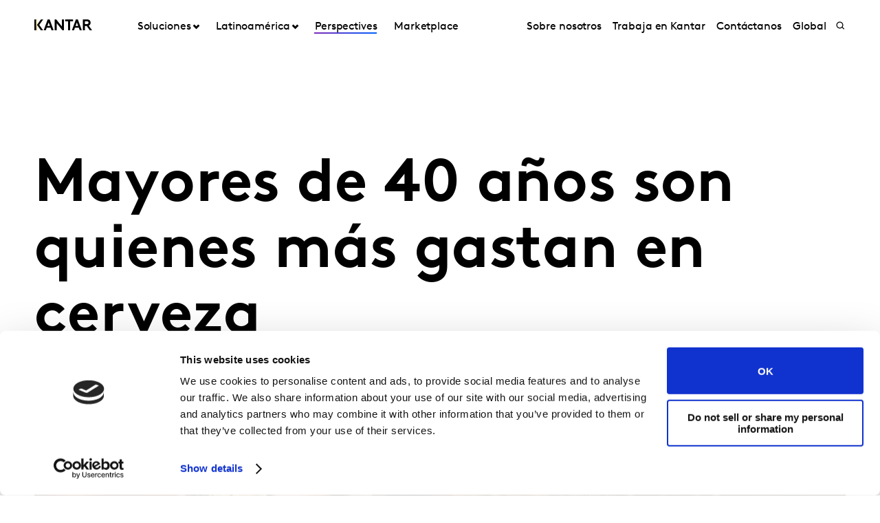

--- FILE ---
content_type: text/html; charset=utf-8
request_url: https://www.kantar.com/latin-america/inspiracion/consumidor/mayores-de-40-anos-son-quienes-mas-gastan-en-cerveza
body_size: 16423
content:



<!DOCTYPE html>
<!--[if lt IE 7]>      <html class="no-js lt-ie9 lt-ie8 lt-ie7"> <![endif]-->
<!--[if IE 7]>         <html class="no-js lt-ie9 lt-ie8"> <![endif]-->
<!--[if IE 8]>         <html class="no-js lt-ie9"> <![endif]-->
<!--[if gt IE 8]><!-->
<html class="no-js " lang="es">
<!--<![endif]-->
<head>
    <link rel="preconnect" href="//consent.cookiebot.com">
    <link rel="preconnect" href="//www.googletagmanager.com">
    <link rel="preconnect" href="//ssl.google-analytics.com">
    <link rel="preconnect" href="//www.google-analytics.com">
    <link rel="preconnect" href="//www.googleadservices.com">
    <link rel="preconnect" href="//snap.licdn.com">
    <link rel="preconnect" href="//static.hotjar.com">
    <link rel="preconnect" href="//script.hotjar.com">
    <link rel="preconnect" href="//googleads.g.doubleclick.net">
    <link rel="preconnect" href="//pi.pardot.com">
    <link rel="preconnect" href="//ocsp.digicert.com">
    <link rel="preconnect" href="//www.google.com">
    <link rel="preconnect" href="//px.ads.linkedin.com">
    <link rel="preconnect" href="//stats.g.doubleclick.net">
    <link rel="preconnect" href="//analytics.google.com">
    <link rel="preconnect" href="//vars.hotjar.com">

<link href="/latin-america/-/media/foundation/theming/kantargrid/kantargrid/styles/optimized-min.css?t=20250627T162915Z" rel="stylesheet"><link href="/latin-america/-/media/themes/kantar/global/core-libraries/styles/optimized-min.css?t=20260109T063838Z" rel="stylesheet"><link href="/latin-america/-/media/base-themes/main-theme/styles/optimized-min.css?t=20250705T022947Z" rel="stylesheet"><link href="/latin-america/-/media/themes/kantar/global/kantarmain/styles/optimized-min.css?t=20260109T063843Z" rel="stylesheet">
    <!--BE IXF: JavaScript begin-->

    <script src="//cdn.bc0a.com/autopilot/f00000000300611/autopilot_sdk.js"></script>
    <!--BE IXF: JavaScript end-->

    
    



<!-- cookie consent -->
<script data-cookieconsent="ignore">
    window.dataLayer = window.dataLayer || [];
    function gtag() {
        dataLayer.push(arguments);
    }
    gtag("consent", "default", {
        ad_storage: "denied",
        analytics_storage: "denied",
        functionality_storage: "denied",
        personalization_storage: "denied",
        security_storage: "granted",
        wait_for_update: 2000,
    });
    gtag("set", "ads_data_redaction", true);
    gtag("set", "url_passthrough", false);
</script>
<!-- End cookie consent -->

<!-- Google Tag Manager -->
<script data-cookieconsent="ignore">(function(w,d,s,l,i){w[l]=w[l]||[];w[l].push({'gtm.start':
new Date().getTime(),event:'gtm.js'});var f=d.getElementsByTagName(s)[0],
j=d.createElement(s),dl=l!='dataLayer'?'&l='+l:'';j.async=true;j.src=
'https://www.googletagmanager.com/gtm.js?id='+i+dl;f.parentNode.insertBefore(j,f);
})(window,document,'script','dataLayer','GTM-PR5V98Q');</script>
<!-- End Google Tag Manager -->

<script id="Cookiebot" src="https://consent.cookiebot.com/uc.js" data-cbid="5e052ca0-c111-4ceb-86ce-5397a2b7f70d" type="text/javascript"
data-georegions="{'region':'US','cbid':'0c371769-97fe-4da9-8bfb-51d9017b16b9'}" async></script>


<script type="text/javascript" defer="defer" src=https://extend.vimeocdn.com/ga/168265051.js></script>

    <title>Mayores de 40 a&#241;os son quienes m&#225;s gastan en cerveza</title>





<!-- This script will render link to tell user that some content is present, and they need to provide consent to see the content -->

<script>
var iframes = document.querySelectorAll("iframe[data-cookieblock-src]");
	
for(var i=0; i<iframes.length; i++)
{
	var parent = iframes[i].parentElement;
	var siblings = iframes[i].parentElement.children;
	
	
	var placeHolder = document.createElement("div");
	placeHolder.className = "cookieconsent-optout-marketing";

	placeHolder.innerHTML = `Please
		<a href="javascript:Cookiebot.renew()">accept cookies</a>
		to see this content.`;
	
	for(var j=0; j<siblings.length; j++)
	{
		if(!siblings[j].classList.contains("cookieconsent-optout-marketing"))
		{
			iframes[i].parentElement.insertBefore(placeHolder, iframes[i]);
		}
	}
}
</script>

<style>
.cookieconsent-optout-marketing {
    font-size: 14px;
    margin: 20px;
}
</style>

<meta name="google-site-verification" content="clJYLy_nw4Rx4ts6zb1CnvVe8JKI6944nRL4xDQxzVg" />
    <link href="/latin-america/-/media/themes/kantar/global/kantarmain/images/favicon.png" rel="shortcut icon" />




<meta property="og:description"  content="En este análisis se da a conocer el consumo de cerveza fuera del hogar y quiénes son los que más lo hacen.     "><meta property="og:image"  content="https://www.kantar.com/latin-america/-/media/project/kantar/latin-america/inspiracion/9-pareja.jpg"><meta property="og:title"  content="Mayores de 40 años son quienes más gastan en cerveza"><meta property="og:url"  content="https://www.kantar.com/latin-america/inspiracion/consumidor/mayores-de-40-anos-son-quienes-mas-gastan-en-cerveza">



<meta  name="description" content="En este análisis se da a conocer el consumo de cerveza fuera del hogar y quiénes son los que más lo hacen.   "><meta  name="keywords" content="cerveza, millennial  ">



<meta property="twitter:image"  content="https://www.kantar.com/latin-america/-/media/project/kantar/latin-america/inspiracion/9-pareja.jpg"><meta property="twitter:description"  content="En este análisis se da a conocer el consumo de cerveza fuera del hogar y quiénes son los que más lo hacen.   "><meta property="twitter:title"  content="Mayores de 40 años son quienes más gastan en cerveza"><meta property="twitter:card"  content="summary_large_image">

<link rel="canonical" href="">

    <meta name="viewport" content="width=device-width, initial-scale=1" />

</head>
<body class="t-article default-device bodyclass">
    



<!-- Google Tag Manager (noscript) -->
<noscript><iframe src="https://www.googletagmanager.com/ns.html?id=GTM-PR5V98Q"
height="0" width="0" style="display:none;visibility:hidden"></iframe></noscript>
<!-- End Google Tag Manager (noscript) -->
    


<!-- #wrapper -->
<header id="header" class="c-navigation-global js-navigation-global">
    




<div class="component container">
    <div class="component-content" >

<div class="row component column-splitter">
        <div class="col-2 col-md-2 col-lg-2 off-lg-1">
            <a href="/latin-america">
    <div class="site-logo js-header-logo">
        <span class="icon icon-kantar-logo">
            <span class="icon__wrapper">
                <svg width="1920" height="522" viewBox="0 0 1920 522" fill="none" xmlns="http://www.w3.org/2000/svg">
<path d="M309.139 445.93L441.612 84.084H508.116L640.844 445.93H571.184L539.847 360.486H410.059L378.838 445.93H309.151H309.139ZM432.69 298.577H517.128L474.998 182.714L432.69 298.577ZM1246.98 445.93L1379.45 84.0967H1445.97L1578.68 445.93H1509.02L1477.69 360.486H1347.9L1316.68 445.93H1246.99H1246.98ZM1370.53 298.577H1454.97L1412.84 182.714L1370.53 298.577ZM673.912 84.084H727.102L912.448 314.182V84.084H982.109V445.917H933.64L743.572 209.977V445.917H673.912V84.084ZM1284.31 84.084V145.993H1188.86V445.917H1119.2V145.993H1023.74V84.084H1284.32H1284.31ZM1919.99 445.93L1806.95 289.387C1821.1 283.991 1832.38 276.341 1841.71 266.528C1859.81 247.919 1870.14 220.007 1870.14 191.572C1870.14 163.138 1859.81 135.225 1841.71 116.617C1821.55 95.4247 1794.15 84.084 1747.62 84.084H1611.68V445.917H1681.46V298.577H1738.38L1844.01 445.917H1920L1919.99 445.93ZM1681.46 146.082H1744.53C1768.31 146.082 1780.2 151.772 1788.47 160.554C1796.22 168.827 1800.36 179.684 1800.36 191.572C1800.36 203.46 1796.22 213.795 1788.47 222.069C1780.2 230.864 1768.31 236.541 1744.53 236.541H1681.46V146.082ZM292.414 84.084H216.657L86.9962 265L216.682 445.917H292.414L162.779 265L292.401 84.084H292.414ZM60.14 84.1094H0V445.93H60.14V84.1094Z"/>
<path d="M81.0468 84.0801H59.9268V445.93H81.0468V84.0801Z" fill="url(#paint0_linear_198_298)"/>
<defs>
<linearGradient id="paint0_linear_198_298" x1="73.5757" y1="423.616" x2="73.5757" y2="61.616" gradientUnits="userSpaceOnUse">
<stop stop-color="#B28300"/>
<stop offset="0.15" stop-color="#BF9512"/>
<stop offset="0.45" stop-color="#E1C542"/>
<stop offset="0.68" stop-color="#FFED6A"/>
<stop offset="0.72" stop-color="#FBE462"/>
<stop offset="0.9" stop-color="#EDC647"/>
<stop offset="1" stop-color="#E8BB3E"/>
</linearGradient>
</defs>
</svg>

            </span>
        </span>
    </div>
</a>

        </div>
        <div class="col-2 col-sm-6 col-md-10 col-lg-6">
            


<div class="c-navigation-global__menu c-navigation-global__display">
    <nav class="c-navigation-global__nav js-header-nav js-header-sticky">
        <div class="col-4 off-sm-1 col-sm-6 off-md-0 col-md-12 col-lg-16 c-navigation-global-nav-contents">
            <ul class="links-ul primary-links-ul">
                <li class="c-navigation-global__item c-navigation-global__item--back back-home js-nav-lvl-1">
                    <a href="/latin-america" class="c-navigation-global__link back-home js-nav-back">

                        Home
                    </a>
                </li>

                        <li class="c-navigation-global__item js-nav-lvl-1 has-submenu">

                            



    <a class="c-navigation-global__link js-nav-item has-childrens has-arrow " href="/latin-america/soluciones">
        Soluciones
    </a>



<div class="c-navigation-global__submenu js-first-submenu">
    <div class="row">
            <div class="col-4 col-sm-8 col-md-2 col-lg-3 submenu__links">
                <ul>
                        <li class="c-navigation-global__item submenu-level-2__links js-nav-lvl-2">
                            <a class="c-navigation-global__link link" href="/latin-america/soluciones/comportamiento-del-consumidor-y-del-comprador">
                                Comportamiento del consumidor y del comprador
                            </a>
                        </li>
                        <li class="c-navigation-global__item submenu-level-2__links js-nav-lvl-2">
                            <a class="c-navigation-global__link link" href="/latin-america/soluciones/consultoria">
                                Consultoria
                            </a>
                        </li>
                        <li class="c-navigation-global__item submenu-level-2__links js-nav-lvl-2">
                            <a class="c-navigation-global__link link" href="/latin-america/soluciones/efectividad-de-medios">
                                Efectividad de Medios
                            </a>
                        </li>
                        <li class="c-navigation-global__item submenu-level-2__links js-nav-lvl-2">
                            <a class="c-navigation-global__link link" href="/latin-america/soluciones/estrategia-y-orientacion-de-marca">
                                Estrategia y orientacion de marca
                            </a>
                        </li>
                        <li class="c-navigation-global__item submenu-level-2__links js-nav-lvl-2">
                            <a class="c-navigation-global__link link" href="/latin-america/soluciones/experiencia-del-cliente">
                                Experiencia del Cliente
                            </a>
                        </li>
                </ul>
            </div>
            <div class="col-4 col-sm-8 col-md-2 col-lg-3 submenu__links">
                <ul>
                        <li class="c-navigation-global__item submenu-level-2__links js-nav-lvl-2">
                            <a class="c-navigation-global__link link" href="/latin-america/soluciones/innovacion-y-desarrollo-de-productos">
                                Innovacion y Desarrollo de Productos
                            </a>
                        </li>
                        <li class="c-navigation-global__item submenu-level-2__links js-nav-lvl-2">
                            <a class="c-navigation-global__link link" href="/latin-america/soluciones/servicios-de-investigacion">
                                Servicios de Investigacion
                            </a>
                        </li>
                        <li class="c-navigation-global__item submenu-level-2__links js-nav-lvl-2">
                            <a class="c-navigation-global__link link" href="/latin-america/soluciones/sostenibilidad">
                                Sostenibilidad
                            </a>
                        </li>
                        <li class="c-navigation-global__item submenu-level-2__links js-nav-lvl-2 link--last">
                            <a class="c-navigation-global__link link" href="/latin-america/soluciones/tests-y-optimizacion-de-creatividades">
                                Tests y Optimizacion de creatividades
                            </a>
                        </li>
                            <span class="view-all-btn">

                                

<a href="/latin-america/soluciones"  class="atomic-btn atomic-btn tertiary-btn triangle-icon">
    <span class="content">
        Todo Soluciones
    </span>
    

    <span class="">
        <span class="atomic-icon">

        </span>
    </span>

   
</a>


                            </span>
                </ul>
            </div>

    </div>
</div>
<span class="arrow-links"></span>
                        </li>
                        <li class="c-navigation-global__item js-nav-lvl-1 has-submenu">

                            



    <a class="c-navigation-global__link js-nav-item has-childrens has-arrow " href="/latin-america/latinoamerica">
        Latinoam&#233;rica
    </a>



<div class="c-navigation-global__submenu js-first-submenu">
    <div class="row">
            <div class="col-4 col-sm-8 col-md-2 col-lg-3 submenu__links">
                <ul>
                        <li class="c-navigation-global__item submenu-level-2__links js-nav-lvl-2">
                            <a class="c-navigation-global__link link" href="/latin-america/latinoamerica/argentina">
                                Argentina
                            </a>
                        </li>
                        <li class="c-navigation-global__item submenu-level-2__links js-nav-lvl-2">
                            <a class="c-navigation-global__link link" href="/latin-america/latinoamerica/chile">
                                Chile
                            </a>
                        </li>
                        <li class="c-navigation-global__item submenu-level-2__links js-nav-lvl-2">
                            <a class="c-navigation-global__link link" href="/latin-america/latinoamerica/colombia">
                                Colombia
                            </a>
                        </li>
                        <li class="c-navigation-global__item submenu-level-2__links js-nav-lvl-2">
                            <a class="c-navigation-global__link link" href="/latin-america/latinoamerica/costa-rica">
                                Costa Rica 
                            </a>
                        </li>
                        <li class="c-navigation-global__item submenu-level-2__links js-nav-lvl-2">
                            <a class="c-navigation-global__link link" href="/latin-america/latinoamerica/ecuador">
                                Ecuador
                            </a>
                        </li>
                        <li class="c-navigation-global__item submenu-level-2__links js-nav-lvl-2">
                            <a class="c-navigation-global__link link" href="/latin-america/latinoamerica/el-salvador">
                                El Salvador
                            </a>
                        </li>
                        <li class="c-navigation-global__item submenu-level-2__links js-nav-lvl-2">
                            <a class="c-navigation-global__link link" href="/latin-america/latinoamerica/guatemala">
                                Guatemala
                            </a>
                        </li>
                </ul>
            </div>
            <div class="col-4 col-sm-8 col-md-2 col-lg-3 submenu__links">
                <ul>
                        <li class="c-navigation-global__item submenu-level-2__links js-nav-lvl-2">
                            <a class="c-navigation-global__link link" href="/latin-america/latinoamerica/honduras">
                                Honduras
                            </a>
                        </li>
                        <li class="c-navigation-global__item submenu-level-2__links js-nav-lvl-2">
                            <a class="c-navigation-global__link link" href="/latin-america/latinoamerica/mexico">
                                M&#233;xico
                            </a>
                        </li>
                        <li class="c-navigation-global__item submenu-level-2__links js-nav-lvl-2">
                            <a class="c-navigation-global__link link" href="/latin-america/latinoamerica/nicaragua">
                                Nicaragua
                            </a>
                        </li>
                        <li class="c-navigation-global__item submenu-level-2__links js-nav-lvl-2">
                            <a class="c-navigation-global__link link" href="/latin-america/latinoamerica/panama">
                                Panam&#225;
                            </a>
                        </li>
                        <li class="c-navigation-global__item submenu-level-2__links js-nav-lvl-2">
                            <a class="c-navigation-global__link link" href="/latin-america/latinoamerica/peru">
                                Per&#250;
                            </a>
                        </li>
                        <li class="c-navigation-global__item submenu-level-2__links js-nav-lvl-2 link--last">
                            <a class="c-navigation-global__link link" href="/latin-america/latinoamerica/uruguay">
                                Uruguay
                            </a>
                        </li>
                </ul>
            </div>

    </div>
</div>
<span class="arrow-links"></span>
                        </li>
                        <li class="c-navigation-global__item js-nav-lvl-1">

                            



    <a class="c-navigation-global__link js-nav-item active-page " href="/latin-america/inspiracion">
        Perspectives
    </a>



                        </li>
                        <li class="c-navigation-global__item js-nav-lvl-1">

                            
<a class="c-navigation-global__link js-nav-item tick" href="https://www.kantar.com/marketplace" target="" title="">
    Marketplace
</a>
                        </li>
            </ul>

            <ul class="secondary-links-ul">



                    <li class="c-navigation-global__item js-nav-lvl-1">
                        <a href="/latin-america/sobre-nosotros" class="c-navigation-global__link">

                            Sobre nosotros
                        </a>
                    </li>
                    <li class="c-navigation-global__item js-nav-lvl-1">
                        <a href="/latin-america/trabaja-en-kantar" class="c-navigation-global__link">

                            Trabaja en Kantar
                        </a>
                    </li>
                    <li class="c-navigation-global__item js-nav-lvl-1">
                        <a href="/latin-america/contacto-latam" class="c-navigation-global__link">

                            Cont&#225;ctanos
                        </a>
                    </li>
                    <li class="c-navigation-global__item js-nav-lvl-1">
                        <a href="https://www.kantar.com/" class="c-navigation-global__link">

                            Global
                        </a>
                    </li>
            </ul>
        </div>
    </nav>

    
    <div class="c-navigation-global__buttons js-header-buttons">

            <button class="site-search js-header-search">
                <span class="icon icon-search">
                    <span class="icon__wrapper">
                        <svg viewBox="0 0 256 256" role="img" title="Search">
                            <use xlink:href="/-/media/Themes/Kantar/Global/KantarMain/images/sprite.svg#search" />
                        </svg>
                    </span>
                </span>
            </button>
        <button class="hamburger js-header-hamburger">
            <span class="hamburger__icon"></span>
        </button>
    </div>
</div>
<div class="c-navigation-global__topmenu">
    <div class="row">
        <div class="col-md-9 col-lg-12 off-md-3 pos-rel">
            <div class="c-navigation-global__topmenu--wrapper">

                
                <form autocomplete="off">
                    <span class="c-language-switcher">


                    </span>
                </form>
            </div>
        </div>
    </div>
</div>

        </div>
</div>    </div>
</div>


<div class="component component c-search-component js-search-component search-box gradient-variant-search-box" data-properties='{"endpoint":"/latin-america/api/search/result/","suggestionEndpoint":"/latin-america/api/search/suggest/","suggestionsMode":"ShowPredictions","featuredFacet":"","resultPage":"/latin-america/buscador","targetSignature":"","v":"","s":"{4258468E-FC7F-463C-87B2-3028030FC997}","p":10,"l":"es-ES","languageSource":"CurrentLanguage","searchResultsSignature":"","itemid":"{F165A562-AF87-4D90-B46F-B02B52E219D9}","renderSuggestionsAsLinks":true,"hideSuggestedAndPrevious":false}'>
    
        <div class="c-search-head">
            <div class="row">
                <div class="col-4 col-sm-8 col-md-12 col-lg-14 off-lg-1">
                    <div class="c-search-head__wrapper">
                        <a href="/latin-america">
                            <div class="site-logo js-header-logo">
                                <span class="icon icon-kantar-logo">
                                    <span class="icon__wrapper">
                                        <svg viewBox="0 0 256 256" role="img">
<svg width="1920" height="522" viewBox="0 0 1920 522" fill="none" xmlns="http://www.w3.org/2000/svg">
<path d="M309.139 445.93L441.612 84.084H508.116L640.844 445.93H571.184L539.847 360.486H410.059L378.838 445.93H309.151H309.139ZM432.69 298.577H517.128L474.998 182.714L432.69 298.577ZM1246.98 445.93L1379.45 84.0967H1445.97L1578.68 445.93H1509.02L1477.69 360.486H1347.9L1316.68 445.93H1246.99H1246.98ZM1370.53 298.577H1454.97L1412.84 182.714L1370.53 298.577ZM673.912 84.084H727.102L912.448 314.182V84.084H982.109V445.917H933.64L743.572 209.977V445.917H673.912V84.084ZM1284.31 84.084V145.993H1188.86V445.917H1119.2V145.993H1023.74V84.084H1284.32H1284.31ZM1919.99 445.93L1806.95 289.387C1821.1 283.991 1832.38 276.341 1841.71 266.528C1859.81 247.919 1870.14 220.007 1870.14 191.572C1870.14 163.138 1859.81 135.225 1841.71 116.617C1821.55 95.4247 1794.15 84.084 1747.62 84.084H1611.68V445.917H1681.46V298.577H1738.38L1844.01 445.917H1920L1919.99 445.93ZM1681.46 146.082H1744.53C1768.31 146.082 1780.2 151.772 1788.47 160.554C1796.22 168.827 1800.36 179.684 1800.36 191.572C1800.36 203.46 1796.22 213.795 1788.47 222.069C1780.2 230.864 1768.31 236.541 1744.53 236.541H1681.46V146.082ZM292.414 84.084H216.657L86.9962 265L216.682 445.917H292.414L162.779 265L292.401 84.084H292.414ZM60.14 84.1094H0V445.93H60.14V84.1094Z"/>
<path d="M81.0468 84.0801H59.9268V445.93H81.0468V84.0801Z" fill="url(#paint0_linear_198_298)"/>
<defs>
<linearGradient id="paint0_linear_198_298" x1="73.5757" y1="423.616" x2="73.5757" y2="61.616" gradientUnits="userSpaceOnUse">
<stop stop-color="#B28300"/>
<stop offset="0.15" stop-color="#BF9512"/>
<stop offset="0.45" stop-color="#E1C542"/>
<stop offset="0.68" stop-color="#FFED6A"/>
<stop offset="0.72" stop-color="#FBE462"/>
<stop offset="0.9" stop-color="#EDC647"/>
<stop offset="1" stop-color="#E8BB3E"/>
</linearGradient>
</defs>
</svg>
                                        </svg>
                                    </span>
                                </span>
                            </div>
                        </a>
                        <div class="c-search-close">
                            <button class="c-search-close__icon js-search-close"></button>
                        </div>
                    </div>
                </div>
            </div>
        </div>

    <div class="c-search">
        <div class="row">
            <div class="col-4 col-sm-6 off-sm-1 off-md-0 col-md-12 off-lg-1 col-lg-14 c-search-container-gradient">
                <div class="c-search__wrapper">
                    <div class="c-search__form">
                        <div class="row">
                            <div class="col-3 col-sm-7 col-md-11 col-lg-14">                               
                                <form action=".">
                                    <input type="text" name="search" placeholder="Busca en nuestra web" class="js-search-input search-box-input" />
                                </form>
                            </div>
                            <div class="col-1 col-sm-1 col-md-1 col-lg-2">                              
                                <button class="c-search__submit js-search-submit clean"></button>
                                <button class="atomic-btn primary-btn c-search__submit js-search-submit clean">
                                    <span class="content">
                                        Todos los resultados
                                    </span>
                                </button>
                            </div>
                        </div>
                    </div>
                </div>
            </div>
        </div>
    </div>

    <div class="c-search-inner">
        <div class="c-search-suggested js-search-suggested">
            <div class="row">
                    <div class="col-4 col-sm-3 off-sm-1 off-md-0 col-md-4 off-lg-1 col-lg-3">
                        <div class="c-search-suggested__label">
                            B&#250;squedas sugeridas
                        </div>
                            <ul class="c-search-suggested__list">
                                    <li class="c-search-suggested__item">
                                        <a href="#" class="c-search-suggested__link">Test</a>
                                    </li>
                            </ul>
                    </div>
                            </div>
        </div>
            <div class="c-search-results js-search-results-data"
                 data-empty="Lo sentimos, no existe ninguna coincidencia."
                 data-link="#"
                 data-btn="Todos los resultados">
            </div>
    </div>
</div>
</header>
<div class="page" id="wrapper">
    <main id="content">
        



<div class="component c-header-article c-header-article--inspiration js-header-article">
    <div class="c-header-article-entry article-title-spaces">
        <div class="row">
            <div class="article-cta">
                <div>
                    <div class="article-wrapper">
                    </div>
                </div>
            </div>
            <div class="article-head">
                <div class="row">
                    <div class="col-4 col-sm-6 col-md-11 off-lg-1 col-lg-10">
                        <div class="article-wrapper">
                            <h1 class="article-head__title">
                                Mayores de 40 a&#241;os son quienes m&#225;s gastan en cerveza
                            </h1>
                        </div>
                    </div>
                </div>
            </div>
        </div>
    </div>
    <div class="c-header-article-inner">
        <div class="row">
                <div class="col-4 col-sm-8 col-md-12 off-lg-1 col-lg-10 article-image-order">
                    <div class="article-image article-wrapper">
                        <div class="aspect-ratio-container">
                            <img src="/latin-america/-/media/project/kantar/latin-america/inspiracion/9-pareja.jpg?h=600&amp;iar=0&amp;w=900&amp;hash=0390575A79163A5DF2D11DBD79D3A807" alt="Pareja" width="900" height="600" />
                        </div>

                    </div>
                </div>

        </div>
    </div>
    <div class="c-header-article-inner">

        <div class="social-share-space">
            <div class="article-head-date-share">
                <div class="article-margin">
                    <div class="article-wrapper">
                        <div class="social-share-container">
                            <div class="date-space">
                                <div class="article-head__date">

07 octubre 2018                                </div>
                            </div>
                                <div class="social-share-sp">
                                    

<div class="component c-kantar-social-share js-kantar-social-share">
    <div class="component-content">
        <div class="c-kantar-social-share-light">
            <div class="c-kantar-social-share-icons js-kantar-social-share-icons js-share-buttons animate--slide animate--run">
                <span class="c-kantar-social-share-icon-btn js-kantar-social-share-icon-btn">
                    <span class="btn__inner c-social-share-btn__inner">
                        <span class="c-kantar-social-share-icon-btn-icon">
                            <svg viewBox="0 0 24 24" role="img">
                                <use xlink:href="/-/media/Themes/Kantar/Global/KantarMain/images/sprite.svg#share"></use>
                            </svg>
                        </span>
                        <span class="c-kantar-social-share-icon-btn-text"></span>
                    </span>
                </span>

                <ul>
                        <li>
                            <h3>Comparte</h3>
                        </li>
                        <li>
                            <a href="#" data-linkedin="http://www.linkedin.com/shareArticle?url=">
    <span class="icon icon-linkedin">
        <span class="icon__wrapper">
            <svg viewBox="0 0 256 256" role="img">
                <use xlink:href="/-/media/Themes/Kantar/Global/KantarMain/images/sprite.svg#linkedin"></use>
            </svg>
        </span>
    </span>
</a>
                        </li>
                        <li>
                            <a href="#" data-twitter="http://twitter.com/share?url=">
    <span class="icon icon-twitter">
        <span class="icon__wrapper">
            <svg viewBox="0 0 256 256" role="img">
                <use xlink:href="/-/media/Themes/Kantar/Global/KantarMain/images/sprite.svg#twitter"></use>
            </svg>
        </span>
    </span>
</a>
                        </li>
                        <li>
                            <a href="#" data-facebook="https://www.facebook.com/sharer/sharer.php?u=">
    <span class="icon icon-facebook">
        <span class="icon__wrapper">
            <svg viewBox="0 0 256 256" role="img">
                <use xlink:href="/-/media/Themes/Kantar/Global/KantarMain/images/sprite.svg#facebook"></use>
            </svg>
        </span>
    </span>
</a>
                        </li>
                        <li>
                            <a href="#" data-copy="">
    <span class="icon icon-copy">
        <span class="icon__wrapper">
            <svg viewBox="0 0 256 256" role="img">
                <use xlink:href="/-/media/Themes/Kantar/Global/KantarMain/images/sprite.svg#copy-link"></use>
            </svg>
        </span>
    </span>
</a>
                        </li>
                </ul>
            </div>
        </div>
    </div>
</div>

                                </div>

                            </div>
                    </div>
                </div>
            </div>
        </div>
        <div class="c-header-article-inner">

            <div style="clear:both">
                <div class="author-bio-report-outer">
                    <div class="author-bio-report">
                        <div>
                            <div class="article-wrapper">
                                <div class="article-people">
                                        <div class="component author-data">
        <div class="component-content">
                        <div class="c-author-data" itemscope itemtype="http://schema.org/Person">
                            <div>
                                <div class="c-author-data__image-content">
                                    <div class="aspect-ratio-container">
<img src="/latin-america/-/media/project/kantar/latin-america/autores/mariana-cruz-site-750x1125.jpg?h=1125&amp;iar=0&amp;w=750&amp;hash=ED596EC24DFE9E58671EAE4A37D7CF0C" alt="Mariana Cruz" width="750" height="1125" itemprop="image" />                                    </div>
                                </div>
                            </div>
                            <div>
                                <div class="c-author-data__name" itemprop="name">
                                        <span>Mariana</span>
                                        <span>Cruz</span>
                                </div>
                                <div class="c-author-data__data">
                                    <p>
                                            <span itemprop="jobTitle">Out Of Home &amp; Usage Food Manager</span>
                                    </p>
                                </div>
                            </div>
                        </div>
        </div>
    </div>


                                </div>
                            </div>
                        </div>
                        <div class="article-wrapper author-bio-tag-type">


    <div class="tag-type">
        <span class="tag tag__nota-de-prensa">
        </span>
        <span class="content">
            Nota de prensa
        </span>
    </div>                        </div>
                    </div>
                </div>
            </div>
        </div>
        <div class="c-header-article-inner">

            <div class="row press-summary">
                <div class="article-get-in-touch-btn-outer">
                    <div class="article-get-in-touch-btn">


<a href="/latin-america/contacto-latam/wp-panel-contact-mx"  class="atomic-btn primary-btn">
    <span class="content">
        Cont&#225;ctanos
    </span>
    

    <span class="">
        <span class="atomic-icon">

        </span>
    </span>

   
</a>
                    </div>
                </div>
            </div>
        </div>
        <div class="c-header-article-inner">
            <div class="row press-description">
                <div class="col-4 col-sm-8 col-md-9 article-desc-content article-cummary-space">
                    
                    <div class="article-wrapper rich-text">
                        <div class="article-head__desc_new">
                            <h3>
                                En este análisis se da a conocer el consumo de cerveza fuera del hogar y quiénes son los que más lo hacen.   

                            </h3>
                        </div>
                    </div>
                </div>
                <div class="c-header-article-inner">
                    <div class="row" id="nav-align">

                        <div>    
<div class="component">

</div>



 </div>

                    </div>
                </div>
                
                <div class="article-rich-text-content">
                    <div class="rich-text article-content article-wrapper">
                        <p style="color: #333333; margin-right: 0px; margin-bottom: 22px; margin-left: 0px;">Este mes se celebra Oktoberfest, una fiesta de origen b&aacute;varo que ha trascendido a todo el mundo. Esta festividad cumple 208 a&ntilde;os y se caracteriza por ofrecer gastronom&iacute;a alemana, en especial cerveza. Desde 1971 se festeja ininterrumpidamente en M&eacute;xico.</p>
<p style="color: #333333; margin: 0px 0px 22px;">Con este motivo Kantar&nbsp; comparte algunos datos de su estudio&nbsp;Out of Home&nbsp;sobre el consumo de esta bebida fuera del hogar.</p>
<p>
Durante el &uacute;ltimo a&ntilde;o, todos los mexicanos han consumido alg&uacute;n alimento o bebida fuera de casa. En lo que m&aacute;s gastan es en bebidas no alcoh&oacute;licas como agua, caf&eacute; y refresco, a las que se destinan&nbsp;$43&nbsp;de cada&nbsp;$100, seguido de cervezas que representan el&nbsp;17%&nbsp;y botanas un&nbsp;12%.
</p>
<p>77%&nbsp;de lo que se gasta en cerveza es para consumirlas fuera de casa. Esto va de la mano con que la principal raz&oacute;n por la que se ingiere es para socializar,&nbsp;6&nbsp;de cada&nbsp;10 veces&nbsp;que se toma es con este fin,&nbsp;37%&nbsp;de las veces se toma con&nbsp;amigos, 32%&nbsp;con la&nbsp;familia, empatado con el&nbsp;14%&nbsp;de las veces con&nbsp;compa&ntilde;eros del trabajo o con la pareja.
</p>
<p>Mariana Cruz,&nbsp;Manager Usage y Out of Home de la Divisi&oacute;n Worldpanel declar&oacute; &ldquo;Beber cerveza es una forma de convivir aunque tambi&eacute;n es un placer&nbsp;solitario, 15%&nbsp;de las veces que se disfruta de esta bebida es estando&nbsp;solos, aunque muchas de esas ocasiones se hace viendo la televisi&oacute;n&rdquo;.
</p>
<p>Los principales momentos en que se disfruta con esta bebida var&iacute;an seg&uacute;n la edad:
</p>
<ul>
    <li>Centennials mayores de 18 a&ntilde;os:&nbsp;Toman cerveza sobre todo&nbsp;en las noches, principalmente para tener&nbsp;diversi&oacute;n, por el buen sabor o para relacionarse con otras personas.
    Como todas las generaciones, es la cerveza regular la que toman m&aacute;s de la mitad de las veces, este grupo destaca tanto por tomar m&aacute;s veces light as&iacute; como las versiones compuestas&nbsp;(con lim&oacute;n, clamato o tipo michelada).
    Ellos son quienes m&aacute;s veces las toman&nbsp;en bares o discotecas as&iacute; como en eventos deportivos. Fines de semana y jueves son los d&iacute;as que eligen para tomar esta refrescante bebida.
    </li>
    <li>Millennials:&nbsp;Es por la noche cuando suelen tomar cerveza. La principal raz&oacute;n, es&nbsp;para relajarse&nbsp;aunque tambi&eacute;n la consideran para relacionarse con otras personas o para divertirse.&nbsp;&nbsp;Con quien comparten este momento es principalmente&nbsp;con sus parejas&nbsp;seguido de con amigos. Es en casa de amistades o de su pareja donde disfrutan de esta bebida. Ellos eligen principalmente la regular.
    </li>
    <li>Generaci&oacute;n X o mayores de 40 a&ntilde;os:&nbsp;A diferencia de los m&aacute;s j&oacute;venes, toman m&aacute;s veces cerveza&nbsp;por la tarde o durante la comida, incluso la consideran un complemento de la misma. Suelen tomarla porque&nbsp;es su bebida favorita, porque les quita la sed o para consentir a alguien m&aacute;s.&nbsp; De hecho son quienes m&aacute;s&nbsp;acostumbran tomar cerveza acompa&ntilde;ados de grupos grandes, de m&aacute;s de 6 personas, ya sean familiares, compa&ntilde;eros de la oficina o en comidas de negocios.
    7 de cada 10 veces que la&nbsp;toman es en reuniones sociales principalmente en fin de semana. Ellos eligen m&aacute;s que otras generaciones las opciones light u obscura.</li>
</ul>
                        
                    </div>
                </div>

                


            </div>
        </div>
        <div class="c-header-article-inner" id="article-grey">
            <div class="row">
                <div class="grey">
                    
                    
                </div>
            </div>
        </div>
        <div class="c-header-article-inner">
            <div class="row">
                <div class="article-promo-order">
                    
                </div>
            </div>
        </div>
        <div class="c-article-contents article-get-in-touch-btn-outer"> 
            <div class="article-get-in-touch-btn-bottom">


<a href="/latin-america/contacto-latam/wp-panel-contact-mx"  class="atomic-btn primary-btn">
    <span class="content">
        Cont&#225;ctanos
    </span>
    

    <span class="">
        <span class="atomic-icon">

        </span>
    </span>

   
</a>
            </div>
        </div>
        <div class="col-4 col-sm-8 col-md-9 off-md-1 off-lg-2 col-lg-9 article-more-order">
            <div class="c-article-contents"> 
                
            </div>
        </div>
    </div>
</div>



<div class="component container">
    <div class="component-content" >
    </div>
</div>
<div class="component row c-card-grid c-card-grid--version-contained js-card-grid c-card-grid--three">
    <div class="row col-4 col-sm-8 off-md-0 col-md-12 off-lg-1 col-lg-14">
        <div class="row c-card-grid__background-container">
            <div class="col-4 off-sm-1 col-sm-6 off-md-0 col-md-12 col-lg-16">
                    <div class="c-card-grid__title override-typo">Soluciones Relacionadas</div>
                <div class=" c-card-grid__stacked-cards-container">
                    <div class="flex-grid-replacer">
                                    <div class="c-card-grid__item-container">


        <div class="component row c-card js-card  c-card--horizontal c-card--no-image">
<div class="col-4 col-sm-3 col-f-md-3 col-f-lg-3 c-card__image-content"><div class="c-card__image-container"><div class="aspect-ratio-container field-image"><a title="Ocasiones de consumo" href="/latin-america/soluciones/consumidor-comprador-y-punto-de-venta/paneles-de-consumo/ocasiones-de-consumo"></a></div></div></div><div class="col-4 col-sm-5 col-f-md-7 col-f-lg-9 c-card__content c-card__title field-title"><a title="Ocasiones de consumo" href="/latin-america/soluciones/consumidor-comprador-y-punto-de-venta/paneles-de-consumo/ocasiones-de-consumo">Ocasiones de consumo</a></div><div class="col-4 col-sm-5 col-f-md-7 col-f-lg-9 c-card__content c-card__info"><div class="c-card__summary field-summary">Identifica y cuantifica nuevas oportunidades de crecimiento en el sector de gran consumo a  través del análisis específico de ocasiones de consumo.</div><div class="c-card__cta field-pagectalinktext"><a title="Ocasiones de consumo" href="/latin-america/soluciones/consumidor-comprador-y-punto-de-venta/paneles-de-consumo/ocasiones-de-consumo">Saber m&#225;s</a></div></div>        </div>
                                    </div>
                                    <div class="c-card-grid__item-container">


        <div class="component row c-card js-card  c-card--horizontal c-card--no-image">
<div class="col-4 col-sm-3 col-f-md-3 col-f-lg-3 c-card__image-content"><div class="c-card__image-container"><div class="aspect-ratio-container field-image"><a title="Panel Out of Home" href="/latin-america/soluciones/consumidor-comprador-y-punto-de-venta/paneles-de-consumo/panel-out-of-home"></a></div></div></div><div class="col-4 col-sm-5 col-f-md-7 col-f-lg-9 c-card__content c-card__title field-title"><a title="Panel Out of Home" href="/latin-america/soluciones/consumidor-comprador-y-punto-de-venta/paneles-de-consumo/panel-out-of-home">Panel &#39;Out of Home&#39; </a></div><div class="col-4 col-sm-5 col-f-md-7 col-f-lg-9 c-card__content c-card__info"><div class="c-card__summary field-summary">Anticipe los cambios en las preferencias de compra y consumo de alimentos y bebidas fuera del hogar a través del análisis continuo de los datos de nuestro tablero.</div><div class="c-card__cta field-pagectalinktext"><a title="Panel Out of Home" href="/latin-america/soluciones/consumidor-comprador-y-punto-de-venta/paneles-de-consumo/panel-out-of-home">Saber m&#225;s</a></div></div>        </div>
                                    </div>
                                    <div class="c-card-grid__item-container">


        <div class="component row c-card js-card  c-card--horizontal c-card--no-image">
<div class="col-4 col-sm-3 col-f-md-3 col-f-lg-3 c-card__image-content"><div class="c-card__image-container"><div class="aspect-ratio-container field-image"><a title="Panel de productos de consumo masivo" href="/latin-america/soluciones/consumidor-comprador-y-punto-de-venta/paneles-de-consumo/panel-de-productos-de-consumo-masivo"></a></div></div></div><div class="col-4 col-sm-5 col-f-md-7 col-f-lg-9 c-card__content c-card__title field-title"><a title="Panel de productos de consumo masivo" href="/latin-america/soluciones/consumidor-comprador-y-punto-de-venta/paneles-de-consumo/panel-de-productos-de-consumo-masivo">Panel de productos de consumo masivo</a></div><div class="col-4 col-sm-5 col-f-md-7 col-f-lg-9 c-card__content c-card__info"><div class="c-card__summary field-summary">Mejora tus decisiones y potencia el crecimiento de tu mercado y marca con la mayor fuente de información de compra real de productos de consumo masivo. Obtén insights únicos que te aporten una ventaja competitiva para cualquier producto y canal de compra, gracias a los paneles de consumidores más amplios del mundo.</div><div class="c-card__cta field-pagectalinktext"><a title="Panel de productos de consumo masivo" href="/latin-america/soluciones/consumidor-comprador-y-punto-de-venta/paneles-de-consumo/panel-de-productos-de-consumo-masivo">Saber m&#225;s</a></div></div>        </div>
                                    </div>
                    </div>
                </div>
            </div>
        </div>
    </div>
</div>

    </main>

    <!--BE IXF: The following <div> block needs to be placed in the location where the link block will be displayed-->
    <!--BE IXF: For your website, the location is -->
    <div class="be-ix-link-block"><!--Link Block Targeting Div --></div>
    <!--BE IXF: end -->

        <footer id="footer" class="c-navigation-footer js-navigation-footer">
            




<div class="component container footer-main-nav">
    <div class="component-content" >

<div class="row component column-splitter">
        <div class="col-4 col-sm-6 col-md-3 col-lg-5 off-lg-1">
            

    <div class="component rich-text">
        <div class="component-content">
<h2 class="footer-header">Dale forma al<br />
futuro de tu marca</h2>        </div>
    </div>

        </div>
        <div class="col-4 col-sm-4 col-md-2">
            <div class="component footer-accordion">
    <div class="component-content">
        <div class="footer-accordion__header toggle-header">Soluciones</div>
        <div class="footer-accordion__panel toggle-content">
            <div class="accordion__inner">
                <nav>
                    <ul>
                            <li class="footer-accordion__li">
                                <a class="footer-accordion__link" href="/latin-america/soluciones/comportamiento-del-consumidor-y-del-comprador">Comportamiento del consumidor y del comprador</a>
                            </li>
                            <li class="footer-accordion__li">
                                <a class="footer-accordion__link" href="/latin-america/soluciones/consultoria">Consultoria</a>
                            </li>
                            <li class="footer-accordion__li">
                                <a class="footer-accordion__link" href="/latin-america/soluciones/efectividad-de-medios">Efectividad de Medios</a>
                            </li>
                            <li class="footer-accordion__li">
                                <a class="footer-accordion__link" href="/latin-america/soluciones/estrategia-y-orientacion-de-marca">Estrategia y orientacion de marca</a>
                            </li>
                            <li class="footer-accordion__li">
                                <a class="footer-accordion__link" href="/latin-america/soluciones/experiencia-del-cliente">Experiencia del Cliente</a>
                            </li>
                            <li class="footer-accordion__li">
                                <a class="footer-accordion__link" href="/latin-america/soluciones/innovacion-y-desarrollo-de-productos">Innovacion y Desarrollo de Productos</a>
                            </li>
                            <li class="footer-accordion__li">
                                <a class="footer-accordion__link" href="/latin-america/soluciones/servicios-de-investigacion">Servicios de Investigacion</a>
                            </li>
                            <li class="footer-accordion__li">
                                <a class="footer-accordion__link" href="/latin-america/soluciones/sostenibilidad">Sostenibilidad</a>
                            </li>
                            <li class="footer-accordion__li">
                                <a class="footer-accordion__link" href="/latin-america/soluciones/tests-y-optimizacion-de-creatividades">Tests y Optimizacion de creatividades</a>
                            </li>
                    </ul>
                </nav>
            </div>
        </div>
    </div>
</div>

        </div>
        <div class="col-4 col-sm-4 col-md-2">
            <div class="component footer-accordion">
    <div class="component-content">
        <div class="footer-accordion__header toggle-header">Perspectives</div>
        <div class="footer-accordion__panel toggle-content">
            <div class="accordion__inner">
                <nav>
                    <ul>
                            <li class="footer-accordion__li">
                                <a class="footer-accordion__link" href="/latin-america/inspiracion/latinoamerica">Latinoam&#233;rica</a>
                            </li>
                            <li class="footer-accordion__li">
                                <a class="footer-accordion__link" href="/latin-america/inspiracion/coronavirus">Coronavirus</a>
                            </li>
                            <li class="footer-accordion__li">
                                <a class="footer-accordion__link" href="/latin-america/inspiracion/webinars">Webinars</a>
                            </li>
                            <li class="footer-accordion__li">
                                <a class="footer-accordion__link" href="/latin-america/inspiracion/igualdad">Igualdad</a>
                            </li>
                    </ul>
                </nav>
            </div>
        </div>
    </div>
</div>

        </div>
        <div class="col-4 col-sm-4 col-md-2">
            <div class="component footer-accordion">
    <div class="component-content">
        <div class="footer-accordion__header toggle-header">Sobre nostros</div>
        <div class="footer-accordion__panel toggle-content">
            <div class="accordion__inner">
                <nav>
                    <ul>
                            <li class="footer-accordion__li">
                                <a class="footer-accordion__link" href="/latin-america/sobre-nosotros">Sobre nosotros</a>
                            </li>
                            <li class="footer-accordion__li">
                                <a class="footer-accordion__link" href="/latin-america/trabaja-en-kantar">Trabaja en Kantar</a>
                            </li>
                            <li class="footer-accordion__li">
                                <a class="footer-accordion__link" href="/latin-america/contacto-latam">Cont&#225;ctanos</a>
                            </li>
                            <li class="footer-accordion__li">
                                <a class="footer-accordion__link" href="/latin-america/noticias-corporativas">Noticias corporativas</a>
                            </li>
                            <li class="footer-accordion__li">
                                <a class="footer-accordion__link" href="/latin-america/sobre-nosotros/sala-de-prensa">Sala de prensa</a>
                            </li>
                    </ul>
                </nav>
            </div>
        </div>
    </div>
</div>

        </div>
        <div class="col-4 col-sm-4 col-md-2">
            
<div class="component footer-office">
    <div class="component-content">
        <h2 class="footer-office__header">
            Nuestras oficinas globales 
        </h2>
        <div itemscope itemtype="http://schema.org/Organization">
            <h3 class="footer-office__name" itemprop="name">
                
            </h3>
            <div class="footer-office__address" itemprop="address" itemscope itemtype="http://schema.org/PostalAddress">
                <div itemprop="streetAddress">
                    Camí de Can Calders, 4, <br/>Sant Cugat del Vallès
                </div>
                <span itemprop="addressLocality">Barcelona</span>
                <span itemprop="postalCode">08173</span>
            </div>
            <div class="footer-office__contact">
                    <div>
                        <span>T</span>
                        <a class="footer-office__telfax" href="tel:++34 930 28 80 26" itemprop="telephone">+34 930 28 80 26</a>
                    </div>
               
            </div>
        </div>
    </div>
</div>


<div class="component footer-social social-links">
    <div class="component-content">
        <div class="footer-social__wrapper">
<a class="footer-social__item" aria-label="Instagram" target="_blank" rel="noopener noreferrer" href="https://www.instagram.com/kantarofficial">                <span class="icon icon-instagram">
                    <span class="icon__wrapper">
                        <svg viewBox="0 0 256 256" role="img">
                            <use xlink:href="/latin-america/-/media/feature/kantar/navigation/icons.svg#instagram" />
                        </svg>
                    </span>
                </span>
</a><a class="footer-social__item" aria-label="Facebook" target="_blank" rel="noopener noreferrer" href="https://www.facebook.com/Kantar/">                <span class="icon icon-facebook">
                    <span class="icon__wrapper">
                        <svg viewBox="0 0 256 256" role="img">
                            <use xlink:href="/latin-america/-/media/feature/kantar/navigation/icons.svg#facebook" />
                        </svg>
                    </span>
                </span>
</a><a class="footer-social__item" aria-label="LinkedIn" target="_blank" rel="noopener noreferrer" href="https://www.linkedin.com/company/83111/admin/">                <span class="icon icon-linkedin">
                    <span class="icon__wrapper">
                        <svg viewBox="0 0 256 256" role="img">
                            <use xlink:href="/latin-america/-/media/feature/kantar/navigation/icons.svg#linkedin" />
                        </svg>
                    </span>
                </span>
</a><a class="footer-social__item" aria-label="Twitter" target="_blank" rel="noopener noreferrer" href="https://twitter.com/KantarLatam">                <span class="icon icon-twitter">
                    <span class="icon__wrapper">
                        <svg viewBox="0 0 256 256" role="img">
                            <use xlink:href="/latin-america/-/media/feature/kantar/navigation/icons.svg#twitter" />
                        </svg>
                    </span>
                </span>
</a><a class="footer-social__item" aria-label="YouTube" target="_blank" rel="noopener noreferrer" href="https://www.youtube.com/c/OfficialKantar">                <span class="icon icon-Youtube">
                    <span class="icon__wrapper">
                        <svg viewBox="0 0 256 256" role="img">
                            <use xlink:href="/latin-america/-/media/feature/kantar/navigation/icons.svg#Youtube" />
                        </svg>
                    </span>
                </span>
</a>        </div>
    </div>
</div>
        </div>
</div>    </div>
</div>


<div class="component container footer-bottom-navigation">
    <div class="component-content" >
<a href="#">
    <div class="site-logo js-header-logo">
        <span class="icon icon-kantar-logo">
            <span class="icon__wrapper">
                <svg width="1920" height="522" viewBox="0 0 1920 522" fill="none" xmlns="http://www.w3.org/2000/svg">
<path d="M309.139 445.93L441.612 84.084H508.116L640.844 445.93H571.184L539.847 360.486H410.059L378.838 445.93H309.151H309.139ZM432.69 298.577H517.128L474.998 182.714L432.69 298.577ZM1246.98 445.93L1379.45 84.0967H1445.97L1578.68 445.93H1509.02L1477.69 360.486H1347.9L1316.68 445.93H1246.99H1246.98ZM1370.53 298.577H1454.97L1412.84 182.714L1370.53 298.577ZM673.912 84.084H727.102L912.448 314.182V84.084H982.109V445.917H933.64L743.572 209.977V445.917H673.912V84.084ZM1284.31 84.084V145.993H1188.86V445.917H1119.2V145.993H1023.74V84.084H1284.32H1284.31ZM1919.99 445.93L1806.95 289.387C1821.1 283.991 1832.38 276.341 1841.71 266.528C1859.81 247.919 1870.14 220.007 1870.14 191.572C1870.14 163.138 1859.81 135.225 1841.71 116.617C1821.55 95.4247 1794.15 84.084 1747.62 84.084H1611.68V445.917H1681.46V298.577H1738.38L1844.01 445.917H1920L1919.99 445.93ZM1681.46 146.082H1744.53C1768.31 146.082 1780.2 151.772 1788.47 160.554C1796.22 168.827 1800.36 179.684 1800.36 191.572C1800.36 203.46 1796.22 213.795 1788.47 222.069C1780.2 230.864 1768.31 236.541 1744.53 236.541H1681.46V146.082ZM292.414 84.084H216.657L86.9962 265L216.682 445.917H292.414L162.779 265L292.401 84.084H292.414ZM60.14 84.1094H0V445.93H60.14V84.1094Z"/>
<path d="M81.0468 84.0801H59.9268V445.93H81.0468V84.0801Z" fill="url(#paint0_linear_198_298)"/>
<defs>
<linearGradient id="paint0_linear_198_298" x1="73.5757" y1="423.616" x2="73.5757" y2="61.616" gradientUnits="userSpaceOnUse">
<stop stop-color="#B28300"/>
<stop offset="0.15" stop-color="#BF9512"/>
<stop offset="0.45" stop-color="#E1C542"/>
<stop offset="0.68" stop-color="#FFED6A"/>
<stop offset="0.72" stop-color="#FBE462"/>
<stop offset="0.9" stop-color="#EDC647"/>
<stop offset="1" stop-color="#E8BB3E"/>
</linearGradient>
</defs>
</svg>

            </span>
        </span>
    </div>
</a>

<nav class="footer-bottom-nav row">
    <span class="footer-bottom-nav__copyright">
        &#169; Kantar Group and Affiliates 2024
        <span class="row"></span>
    </span>
    <div class="footer-bottom-nav__item">
        <a class="footer-bottom-nav__link" href="/latin-america/terminos-y-condiciones-de-la-web">T&#233;rminos y condiciones</a>
    </div>
    <div class="footer-bottom-nav__item">
        <a class="footer-bottom-nav__link" href="/latin-america/cookies-y-politica-de-privacidad"> Cookies y pol&#237;tica de privacidad</a>
    </div>
    <div class="footer-bottom-nav__item">
        
    </div>
</nav>
    </div>
</div>
        </footer>
</div>
<!-- /#wrapper -->
    
<script src="/latin-america/-/media/themes/kantar/global/core-libraries/scripts/optimized-min.js?t=20260109T063841Z"></script><script src="/latin-america/-/media/base-themes/xa-api/scripts/optimized-min.js?t=20240823T085948Z"></script><script src="/latin-america/-/media/base-themes/main-theme/scripts/optimized-min.js?t=20250705T022938Z"></script><script src="/latin-america/-/media/themes/kantar/global/kantarmain/kantar-google-maps-connector/scripts/optimized-min.js?t=20260109T064019Z"></script><script src="/latin-america/-/media/themes/kantar/global/kantarmain/kantar-maps/scripts/optimized-min.js?t=20260109T064027Z"></script><script src="/latin-america/-/media/themes/kantar/global/kantarmain/kantar-search/scripts/optimized-min.js?t=20260109T064034Z"></script><script src="/latin-america/-/media/themes/kantar/global/kantarmain/scripts/optimized-min.js?t=20260109T063917Z"></script>    <!-- /#wrapper -->
</body>
</html>

--- FILE ---
content_type: text/css
request_url: https://www.kantar.com/latin-america/-/media/foundation/theming/kantargrid/kantargrid/styles/optimized-min.css?t=20250627T162915Z
body_size: 2337
content:
.container,.row{display:flex;flex-wrap:wrap;width:100%;max-width:1440px;padding-left:0;padding-right:0;margin-left:auto;margin-right:auto;align-content:stretch}.col{flex-grow:1;flex-shrink:1}.component-content{width:100%}.col-1{width:25%;max-width:25%}.col-2{width:50%;max-width:50%}.col-3{width:75%;max-width:75%}.col-4{width:100%;max-width:100%}.off-0{margin-left:0}.off-1{margin-left:25%}.off-2{margin-left:50%}.off-3{margin-left:75%}@media screen and (min-width:720px){.col-1{width:12.5%;max-width:12.5%}.col-2{width:25%;max-width:25%}.col-3{width:37.5%;max-width:37.5%}.col-4{width:50%;max-width:50%}.col-sm-1{width:12.5%;max-width:12.5%}.col-sm-2{width:25%;max-width:25%}.col-sm-3{width:37.5%;max-width:37.5%}.col-sm-4{width:50%;max-width:50%}.col-sm-5{width:62.5%;max-width:62.5%}.col-sm-6{width:75%;max-width:75%}.col-sm-7{width:87.5%;max-width:87.5%}.col-sm-8{width:100%;max-width:100%}.off-0{margin-left:0}.off-1{margin-left:12.5%}.off-2{margin-left:25%}.off-3{margin-left:37.5%}.off-sm-0{margin-left:0}.off-sm-1{margin-left:12.5%}.off-sm-2{margin-left:25%}.off-sm-3{margin-left:37.5%}.off-sm-4{margin-left:50%}.off-sm-5{margin-left:62.5%}.off-sm-6{margin-left:75%}.off-sm-7{margin-left:87.5%}.col-f-1{width:12.5vw;max-width:12.5vw}.col-f-2{width:25vw;max-width:25vw}.col-f-3{width:37.5vw;max-width:37.5vw}.col-f-4{width:50vw;max-width:50vw}.name-sm{width:auto;max-width:100%}.col-f-sm-1{width:12.5vw;max-width:12.5vw}.col-f-sm-2{width:25vw;max-width:25vw}.col-f-sm-3{width:37.5vw;max-width:37.5vw}.col-f-sm-4{width:50vw;max-width:50vw}.col-f-sm-5{width:62.5vw;max-width:62.5vw}.col-f-sm-6{width:75vw;max-width:75vw}.col-f-sm-7{width:87.5vw;max-width:87.5vw}.col-f-sm-8{width:100vw;max-width:100vw}.off-f-0{margin-left:0}.off-f-1{margin-left:12.5vw}.off-f-2{margin-left:25vw}.off-f-3{margin-left:37.5vw}.off-f-sm-0{margin-left:0}.off-f-sm-1{margin-left:12.5vw}.off-f-sm-2{margin-left:25vw}.off-f-sm-3{margin-left:37.5vw}.off-f-sm-4{margin-left:50vw}.off-f-sm-5{margin-left:62.5vw}.off-f-sm-6{margin-left:75vw}.off-f-sm-7{margin-left:87.5vw}}@media screen and (min-width:1080px){.col-1{width:8.33333%;max-width:8.33333%}.col-2{width:16.66667%;max-width:16.66667%}.col-3{width:25%;max-width:25%}.col-4{width:33.33333%;max-width:33.33333%}.col-sm-1{width:8.33333%;max-width:8.33333%}.col-sm-2{width:16.66667%;max-width:16.66667%}.col-sm-3{width:25%;max-width:25%}.col-sm-4{width:33.33333%;max-width:33.33333%}.col-sm-5{width:41.66667%;max-width:41.66667%}.col-sm-6{width:50%;max-width:50%}.col-sm-7{width:58.33333%;max-width:58.33333%}.col-sm-8{width:66.66667%;max-width:66.66667%}.col-md-1{width:8.33333%;max-width:8.33333%}.col-md-2{width:16.66667%;max-width:16.66667%}.col-md-3{width:25%;max-width:25%}.col-md-4{width:33.33333%;max-width:33.33333%}.col-md-5{width:41.66667%;max-width:41.66667%}.col-md-6{width:50%;max-width:50%}.col-md-7{width:58.33333%;max-width:58.33333%}.col-md-8{width:66.66667%;max-width:66.66667%}.col-md-9{width:75%;max-width:75%}.col-md-10{width:83.33333%;max-width:83.33333%}.col-md-11{width:91.66667%;max-width:91.66667%}.col-md-12{width:100%;max-width:100%}.off-0{margin-left:0}.off-1{margin-left:8.33333%}.off-2{margin-left:16.66667%}.off-3{margin-left:25%}.off-sm-0{margin-left:0}.off-sm-1{margin-left:8.33333%}.off-sm-2{margin-left:16.66667%}.off-sm-3{margin-left:25%}.off-sm-4{margin-left:33.33333%}.off-sm-5{margin-left:41.66667%}.off-sm-6{margin-left:50%}.off-sm-7{margin-left:58.33333%}.off-md-0{margin-left:0}.off-md-1{margin-left:8.33333%}.off-md-2{margin-left:16.66667%}.off-md-3{margin-left:25%}.off-md-4{margin-left:33.33333%}.off-md-5{margin-left:41.66667%}.off-md-6{margin-left:50%}.off-md-7{margin-left:58.33333%}.off-md-8{margin-left:66.66667%}.off-md-9{margin-left:75%}.off-md-10{margin-left:83.33333%}.off-md-11{margin-left:91.66667%}.col-f-1{width:8.33333vw;max-width:8.33333vw}.col-f-2{width:16.66667vw;max-width:16.66667vw}.col-f-3{width:25vw;max-width:25vw}.col-f-4{width:33.33333vw;max-width:33.33333vw}.name-sm{width:auto;max-width:100%}.col-f-sm-1{width:8.33333vw;max-width:8.33333vw}.col-f-sm-2{width:16.66667vw;max-width:16.66667vw}.col-f-sm-3{width:25vw;max-width:25vw}.col-f-sm-4{width:33.33333vw;max-width:33.33333vw}.col-f-sm-5{width:41.66667vw;max-width:41.66667vw}.col-f-sm-6{width:50vw;max-width:50vw}.col-f-sm-7{width:58.33333vw;max-width:58.33333vw}.col-f-sm-8{width:66.66667vw;max-width:66.66667vw}.name-md{width:auto;max-width:100%}.col-f-md-1{width:8.33333vw;max-width:8.33333vw}.col-f-md-2{width:16.66667vw;max-width:16.66667vw}.col-f-md-3{width:25vw;max-width:25vw}.col-f-md-4{width:33.33333vw;max-width:33.33333vw}.col-f-md-5{width:41.66667vw;max-width:41.66667vw}.col-f-md-6{width:50vw;max-width:50vw}.col-f-md-7{width:58.33333vw;max-width:58.33333vw}.col-f-md-8{width:66.66667vw;max-width:66.66667vw}.col-f-md-9{width:75vw;max-width:75vw}.col-f-md-10{width:83.33333vw;max-width:83.33333vw}.col-f-md-11{width:91.66667vw;max-width:91.66667vw}.col-f-md-12{width:100vw;max-width:100vw}.off-f-0{margin-left:0}.off-f-1{margin-left:8.33333vw}.off-f-2{margin-left:16.66667vw}.off-f-3{margin-left:25vw}.off-f-sm-0{margin-left:0}.off-f-sm-1{margin-left:8.33333vw}.off-f-sm-2{margin-left:16.66667vw}.off-f-sm-3{margin-left:25vw}.off-f-sm-4{margin-left:33.33333vw}.off-f-sm-5{margin-left:41.66667vw}.off-f-sm-6{margin-left:50vw}.off-f-sm-7{margin-left:58.33333vw}.off-f-md-0{margin-left:0}.off-f-md-1{margin-left:8.33333vw}.off-f-md-2{margin-left:16.66667vw}.off-f-md-3{margin-left:25vw}.off-f-md-4{margin-left:33.33333vw}.off-f-md-5{margin-left:41.66667vw}.off-f-md-6{margin-left:50vw}.off-f-md-7{margin-left:58.33333vw}.off-f-md-8{margin-left:66.66667vw}.off-f-md-9{margin-left:75vw}.off-f-md-10{margin-left:83.33333vw}.off-f-md-11{margin-left:91.66667vw}}@media screen and (min-width:1440px){.col-1{width:6.25%;max-width:6.25%}.col-2{width:12.5%;max-width:12.5%}.col-3{width:18.75%;max-width:18.75%}.col-4{width:25%;max-width:25%}.col-sm-1{width:6.25%;max-width:6.25%}.col-sm-2{width:12.5%;max-width:12.5%}.col-sm-3{width:18.75%;max-width:18.75%}.col-sm-4{width:25%;max-width:25%}.col-sm-5{width:31.25%;max-width:31.25%}.col-sm-6{width:37.5%;max-width:37.5%}.col-sm-7{width:43.75%;max-width:43.75%}.col-sm-8{width:50%;max-width:50%}.col-md-1{width:6.25%;max-width:6.25%}.col-md-2{width:12.5%;max-width:12.5%}.col-md-3{width:18.75%;max-width:18.75%}.col-md-4{width:25%;max-width:25%}.col-md-5{width:31.25%;max-width:31.25%}.col-md-6{width:37.5%;max-width:37.5%}.col-md-7{width:43.75%;max-width:43.75%}.col-md-8{width:50%;max-width:50%}.col-md-9{width:56.25%;max-width:56.25%}.col-md-10{width:62.5%;max-width:62.5%}.col-md-11{width:68.75%;max-width:68.75%}.col-md-12{width:75%;max-width:75%}.col-lg-1{width:6.25%;max-width:6.25%}.col-lg-2{width:12.5%;max-width:12.5%}.col-lg-3{width:18.75%;max-width:18.75%}.col-lg-4{width:25%;max-width:25%}.col-lg-5{width:31.25%;max-width:31.25%}.col-lg-6{width:37.5%;max-width:37.5%}.col-lg-7{width:43.75%;max-width:43.75%}.col-lg-8{width:50%;max-width:50%}.col-lg-9{width:56.25%;max-width:56.25%}.col-lg-10{width:62.5%;max-width:62.5%}.col-lg-11{width:68.75%;max-width:68.75%}.col-lg-12{width:75%;max-width:75%}.col-lg-13{width:81.25%;max-width:81.25%}.col-lg-14{width:87.5%;max-width:87.5%}.col-lg-15{width:93.75%;max-width:93.75%}.col-lg-16{width:100%;max-width:100%}.off-0{margin-left:0}.off-1{margin-left:6.25%}.off-2{margin-left:12.5%}.off-3{margin-left:18.75%}.off-sm-0{margin-left:0}.off-sm-1{margin-left:6.25%}.off-sm-2{margin-left:12.5%}.off-sm-3{margin-left:18.75%}.off-sm-4{margin-left:25%}.off-sm-5{margin-left:31.25%}.off-sm-6{margin-left:37.5%}.off-sm-7{margin-left:43.75%}.off-md-0{margin-left:0}.off-md-1{margin-left:6.25%}.off-md-2{margin-left:12.5%}.off-md-3{margin-left:18.75%}.off-md-4{margin-left:25%}.off-md-5{margin-left:31.25%}.off-md-6{margin-left:37.5%}.off-md-7{margin-left:43.75%}.off-md-8{margin-left:50%}.off-md-9{margin-left:56.25%}.off-md-10{margin-left:62.5%}.off-md-11{margin-left:68.75%}.off-lg-0{margin-left:0}.off-lg-1{margin-left:6.25%}.off-lg-2{margin-left:12.5%}.off-lg-3{margin-left:18.75%}.off-lg-4{margin-left:25%}.off-lg-5{margin-left:31.25%}.off-lg-6{margin-left:37.5%}.off-lg-7{margin-left:43.75%}.off-lg-8{margin-left:50%}.off-lg-9{margin-left:56.25%}.off-lg-10{margin-left:62.5%}.off-lg-11{margin-left:68.75%}.off-lg-12{margin-left:75%}.off-lg-13{margin-left:81.25%}.off-lg-14{margin-left:87.5%}.off-lg-15{margin-left:93.75%}.col-f-1{width:6.25vw;max-width:6.25vw}.col-f-2{width:12.5vw;max-width:12.5vw}.col-f-3{width:18.75vw;max-width:18.75vw}.col-f-4{width:25vw;max-width:25vw}.name-sm{width:auto;max-width:100%}.col-f-sm-1{width:90px;max-width:90px}.col-f-sm-2{width:180px;max-width:180px}.col-f-sm-3{width:270px;max-width:270px}.col-f-sm-4{width:360px;max-width:360px}.col-f-sm-5{width:450px;max-width:450px}.col-f-sm-6{width:540px;max-width:540px}.col-f-sm-7{width:630px;max-width:630px}.col-f-sm-8{width:720px;max-width:720px}.name-md{width:auto;max-width:100%}.col-f-md-1{width:90px;max-width:90px}.col-f-md-2{width:180px;max-width:180px}.col-f-md-3{width:270px;max-width:270px}.col-f-md-4{width:360px;max-width:360px}.col-f-md-5{width:450px;max-width:450px}.col-f-md-6{width:540px;max-width:540px}.col-f-md-7{width:630px;max-width:630px}.col-f-md-8{width:720px;max-width:720px}.col-f-md-9{width:810px;max-width:810px}.col-f-md-10{width:900px;max-width:900px}.col-f-md-11{width:990px;max-width:990px}.col-f-md-12{width:1080px;max-width:1080px}.name-lg{width:auto;max-width:100%}.col-f-lg-1{width:90px;max-width:90px}.col-f-lg-2{width:180px;max-width:180px}.col-f-lg-3{width:270px;max-width:270px}.col-f-lg-4{width:360px;max-width:360px}.col-f-lg-5{width:450px;max-width:450px}.col-f-lg-6{width:540px;max-width:540px}.col-f-lg-7{width:630px;max-width:630px}.col-f-lg-8{width:720px;max-width:720px}.col-f-lg-9{width:810px;max-width:810px}.col-f-lg-10{width:900px;max-width:900px}.col-f-lg-11{width:990px;max-width:990px}.col-f-lg-12{width:1080px;max-width:1080px}.col-f-lg-13{width:1170px;max-width:1170px}.col-f-lg-14{width:1260px;max-width:1260px}.col-f-lg-15{width:1350px;max-width:1350px}.col-f-lg-16{width:1440px;max-width:1440px}.off-f-0{margin-left:0}.off-f-1{margin-left:6.25vw}.off-f-2{margin-left:12.5vw}.off-f-3{margin-left:18.75vw}.off-f-sm-0{margin-left:0}.off-f-sm-1{margin-left:90px}.off-f-sm-2{margin-left:180px}.off-f-sm-3{margin-left:270px}.off-f-sm-4{margin-left:360px}.off-f-sm-5{margin-left:450px}.off-f-sm-6{margin-left:540px}.off-f-sm-7{margin-left:630px}.off-f-md-0{margin-left:0}.off-f-md-1{margin-left:90px}.off-f-md-2{margin-left:180px}.off-f-md-3{margin-left:270px}.off-f-md-4{margin-left:360px}.off-f-md-5{margin-left:450px}.off-f-md-6{margin-left:540px}.off-f-md-7{margin-left:630px}.off-f-md-8{margin-left:720px}.off-f-md-9{margin-left:810px}.off-f-md-10{margin-left:900px}.off-f-md-11{margin-left:990px}.off-f-lg-0{margin-left:0}.off-f-lg-1{margin-left:90px}.off-f-lg-2{margin-left:180px}.off-f-lg-3{margin-left:270px}.off-f-lg-4{margin-left:360px}.off-f-lg-5{margin-left:450px}.off-f-lg-6{margin-left:540px}.off-f-lg-7{margin-left:630px}.off-f-lg-8{margin-left:720px}.off-f-lg-9{margin-left:810px}.off-f-lg-10{margin-left:900px}.off-f-lg-11{margin-left:990px}.off-f-lg-12{margin-left:1080px}.off-f-lg-13{margin-left:1170px}.off-f-lg-14{margin-left:1260px}.off-f-lg-15{margin-left:1350px}}

--- FILE ---
content_type: text/css
request_url: https://www.kantar.com/latin-america/-/media/base-themes/main-theme/styles/optimized-min.css?t=20250705T022947Z
body_size: 1958
content:
.fieldeditor table,.fieldeditor td{border-collapse:collapse;border-style:solid;border-width:1px;padding:3px;vertical-align:middle}#atlwdg-trigger{color:#fff !important}.canvas-lines{position:absolute;top:0;pointer-events:none;display:none}.canvas-lines-switch{position:fixed;top:40%;left:-160px;background:#e4e4e4;border:2px solid #4a4a4a;padding:20px 40px 20px 10px;box-shadow:5px 5px 10px #fff;width:auto;font-weight:bold;-webkit-transition:all 1s;-moz-transition:all 1s;transition:all 1s}.canvas-lines-switch:after{content:"";position:absolute;border:10px solid transparent;border-left-color:#808080;width:0;height:0;right:0;top:30px}.canvas-lines-switch:hover{left:0}.on-page-editor .rich-text span{width:100%}.on-page-editor .promo .promo-body .scWebEditInput,.on-page-editor .summary .summary-body .scWebEditInput,.on-page-editor .summary-list .summary-list-body .scWebEditInput{display:block}.on-page-editor .tabs ul.tabs>li>a{font-size:0}.on-page-editor .tabs ul.tabs>li>a div{font-size:12px}.on-page-editor img{width:auto\9}body.on-page-editor{position:static}#jqueryModalDialogsFrame{position:fixed !important}.scPopup{z-index:9200 !important;background:#fafafa;border:1px solid #868686;height:auto !important;box-shadow:0 0 5px #dedede;-webkit-box-shadow:0 0 5px #dedede;font-family:tahoma !important;font-size:11px !important;position:fixed !important}.scPopup tr:hover{background:#c5c5c5;cursor:Pointer}.scPopup td{padding:0 5px;vertical-align:middle}.scPopup .scMenuItemIcon,.scPopup tr td:first-child{background:#efefef;border-right:1px solid #c5c5c5;padding:0 2px}.scPopup .divider-row{line-height:0;background:#9199a4}.scPopup .divider-row td{height:1px !important;font-size:0}.column-splitter,.row-splitter{width:100%}.component{box-sizing:border-box}.row.column-splitter>div>div.row{margin-left:0;margin-right:0}.tabs .tabs-heading>li .scEnabledChrome>.row,.tabs .tabs-container>.tab>.scEnabledChrome>.row{margin-left:0;margin-right:0}.accordion .scEnabledChrome>.toggle-header>.label>.row,.accordion .scEnabledChrome>.toggle-content>.row{margin-left:0;margin-right:0}.carousel .scEnabledChrome>.row{margin-left:0;margin-right:0}.snippet .scEnabledChrome>.row{margin-left:0;margin-right:0}.container>.component-content>.row{margin-left:0;margin-right:0}.component.sc-background-image-stretch{background-size:100% 100%}.component.sc-background-image-stretch-vertically{background-repeat:repeat-x;background-size:auto 100%}.component.sc-background-image-stretch-horizontally{background-repeat:repeat-y;background-size:100% auto}.component.sc-background-image-tile{background-repeat:repeat}.component.sc-background-image-parallax{background-attachment:fixed;background-position:center;background-repeat:no-repeat;background-size:cover}.component.sc-background-image-fixed{background-attachment:fixed}.file-filetypeicon span{width:32px;height:32px;display:block}.file-filetypeicon .xls,.file-filetypeicon .xlsx{background-image:url(/~/icon/WordProcessing/32x32/imp_exp_excel.png)}.file-filetypeicon .pdf{background-image:url(/~/icon/WordProcessing/32x32/imp_exp_pdf.png)}.file-filetypeicon .ppt,.file-filetypeicon .pptx{background-image:url(/~/icon/WordProcessing/32x32/imp_exp_powerpoint.png)}.file-filetypeicon .rtf{background-image:url(/~/icon/WordProcessing/32x32/imp_exp_rtf.png)}.file-filetypeicon .txt{background-image:url(/~/icon/Applications/32x32/document_text.png)}.file-filetypeicon .vsd{background-image:url(/~/icon/WordProcessing/32x32/imp_exp_visio.png)}.file-filetypeicon .doc,.file-filetypeicon .docx{background-image:url(/~/icon/WordProcessing/32x32/imp_exp_word.png)}.file-filetypeicon .xml{background-image:url(/~/icon/WordProcessing/32x32/imp_exp_xml.png)}.file-filetypeicon .bmp,.file-filetypeicon .gif,.file-filetypeicon .jpg,.file-filetypeicon .png{background-image:url(/~/icon/Imaging/32x32/drop_shadow.png)}.file-filetypeicon .mp3,.file-filetypeicon .ogg,.file-filetypeicon .wav{background-image:url(/~/icon/Multimedia/32x32/play_blue.png)}body.sxa-gray-scale{filter:grayscale(100%)}html,body,div,span,applet,object,iframe,h1,h2,h3,h4,h5,h6,p,blockquote,pre,a,abbr,acronym,address,big,cite,code,del,dfn,font,img,ins,kbd,q,s,samp,small,strike,strong,sub,sup,tt,var,dl,dt,dd,ol,ul,li,fieldset,form,label,legend,table,caption,tbody,tfoot,thead,tr,th,td{margin:0;padding:0;border:0;outline:0;font-weight:inherit;font-style:inherit;font-size:100%;font-family:inherit;vertical-align:baseline}html{height:100%}em{margin:0;padding:0;border:0;outline:0;font-weight:inherit;font-size:100%;font-family:inherit;vertical-align:baseline}:focus{outline:0}body{line-height:1;color:#000;background:#fff;font-family:Arial,Helvetica,sans-serif;font-size:12px;position:relative;overflow:auto;height:100%}ol,ul{list-style:none}table{border-collapse:separate;border-spacing:0}caption,th,td{text-align:left;font-weight:normal}blockquote:before,blockquote:after,q:before,q:after{content:""}blockquote,q{quotes:"" ""}sub{vertical-align:sub;font-size:.9em}sup{vertical-align:super;font-size:.9em}

--- FILE ---
content_type: text/css
request_url: https://www.kantar.com/latin-america/-/media/themes/kantar/global/kantarmain/styles/optimized-min.css?t=20260109T063843Z
body_size: 208346
content:
html{text-size-adjust:100%}a,abbr,acronym,address,applet,article,aside,audio,b,big,blockquote,body,canvas,caption,center,cite,code,dd,del,details,dfn,div,dl,dt,em,embed,fieldset,figcaption,figure,footer,form,h1,h2,h3,h4,h5,h6,header,hgroup,html,i,iframe,img,ins,kbd,label,legend,li,mark,menu,nav,object,ol,output,p,pre,q,ruby,s,samp,section,small,span,strike,strong,sub,summary,sup,table,tbody,td,tfoot,th,thead,time,tr,tt,u,ul,var,video{padding:0;margin:0;vertical-align:initial;font:inherit;font-size:100%;border:0;box-sizing:border-box}article,aside,figcaption,figure,footer,header,main,nav,section{display:block}a{background-color:initial;text-decoration-skip:objects}a:active,a:hover{outline-width:0}ol,ul{list-style:none}sub,sup{position:relative;vertical-align:initial;font-size:75%;line-height:0}sub{bottom:-.25em}sup{top:-.5em}audio,video{display:inline-block}audio:not([controls]){display:none;height:0}img{border-style:none}svg:not(:root){overflow:hidden}button,input,optgroup,select,textarea{margin:0;font-size:100%}button,select{text-transform:none}[type=reset],[type=submit],button,html [type=button]{border:0;appearance:button}[type=button]::-moz-focus-inner,[type=reset]::-moz-focus-inner,[type=submit]::-moz-focus-inner,button::-moz-focus-inner{padding:0;border-style:none}textarea{overflow:auto}[type=checkbox],[type=radio]{padding:0;box-sizing:border-box}[type=search]{appearance:textfield;outline-offset:-2px}[type=search]::-webkit-search-cancel-button,[type=search]::-webkit-search-decoration{appearance:none}::-webkit-file-upload-button{font:inherit;appearance:button}[hidden]{display:none}[data-trigger=click]{cursor:pointer}:root{--gymo-deg:0deg;--gymo-deg-x:0deg;--gymo-deg-y:0deg;--gymo-perc:0%;--gymo-perc-x:0%;--gymo-perc-y:0%;--gymo-pos:0%;--sec-nav-bar:0}main{padding-top:62px}.on-page-editor main{padding-top:0}*{backface-visibility:hidden}@font-face{font-family:KantarBrown;font-weight:300;font-style:italic;font-display:swap;src:url(/-/media/Themes/Kantar/Global/KantarMain/fonts/KantarBrownWeb-LightItalic-woff2.woff2) format("woff2"),url(/-/media/Themes/Kantar/Global/KantarMain/fonts/KantarBrownWeb-LightItalic-woff.woff) format("woff")}@font-face{font-family:KantarBrown;font-weight:700;font-style:italic;font-display:swap;src:url(/-/media/Themes/Kantar/Global/KantarMain/fonts/KantarBrownWeb-BoldItalic-woff2.woff2) format("woff2"),url(/-/media/Themes/Kantar/Global/KantarMain/fonts/KantarBrownWeb-BoldItalic-woff.woff) format("woff")}@font-face{font-family:KantarBrown;font-weight:400;font-style:italic;font-display:swap;src:url(/-/media/Themes/Kantar/Global/KantarMain/fonts/KantarBrownWeb-Italic-woff2.woff2) format("woff2"),url(/-/media/Themes/Kantar/Global/KantarMain/fonts/KantarBrownWeb-Italic-woff.woff) format("woff")}@font-face{font-family:KantarBrown;font-weight:100;font-style:normal;font-display:swap;src:url(/-/media/Themes/Kantar/Global/KantarMain/fonts/KantarBrownWeb-Thin-woff2.woff2) format("woff2"),url(/-/media/Themes/Kantar/Global/KantarMain/fonts/KantarBrownWeb-Thin-woff.woff) format("woff")}@font-face{font-family:KantarBrown;font-weight:100;font-style:italic;font-display:swap;src:url(/-/media/Themes/Kantar/Global/KantarMain/fonts/KantarBrownWeb-ThinItalic-woff2.woff2) format("woff2"),url(/-/media/Themes/Kantar/Global/KantarMain/fonts/KantarBrownWeb-ThinItalic-woff.woff) format("woff")}@font-face{font-family:KantarBrown;font-weight:700;font-style:normal;font-display:swap;src:url(/-/media/Themes/Kantar/Global/KantarMain/fonts/KantarBrownWeb-Bold-woff2.woff2) format("woff2"),url(/-/media/Themes/Kantar/Global/KantarMain/fonts/KantarBrownWeb-Bold-woff.woff) format("woff")}@font-face{font-family:KantarBrown;font-weight:300;font-style:normal;font-display:swap;src:url(/-/media/Themes/Kantar/Global/KantarMain/fonts/KantarBrownWeb-Light-woff2.woff2) format("woff2"),url(/-/media/Themes/Kantar/Global/KantarMain/fonts/KantarBrownWeb-Light-woff.woff) format("woff")}@font-face{font-family:KantarBrown;font-weight:400;font-style:normal;font-display:swap;src:url(/-/media/Themes/Kantar/Global/KantarMain/fonts/KantarBrownWeb-Regular-woff2.woff2) format("woff2"),url(/-/media/Themes/Kantar/Global/KantarMain/fonts/KantarBrownWeb-Regular-woff.woff) format("woff")}@font-face{font-family:KantarBrownCyrillicWeb;font-weight:300;font-style:italic;font-display:swap;src:url(/-/media/Themes/Kantar/Global/KantarMain/fonts/KantarBrownCyrWeb-Italic-woff2.woff2) format("woff2"),url(/-/media/Themes/Kantar/Global/KantarMain/fonts/KantarBrownCyrWeb-Italic-woff.woff) format("woff")}@font-face{font-family:KantarBrownCyrillicWeb;font-weight:700;font-style:italic;font-display:swap;src:url(/-/media/Themes/Kantar/Global/KantarMain/fonts/KantarBrownCyrWeb-BoldItalic-woff2.woff2) format("woff2"),url(/-/media/Themes/Kantar/Global/KantarMain/fonts/KantarBrownCyrWeb-BoldItalic-woff.woff) format("woff")}@font-face{font-family:KantarBrownCyrillicWeb;font-weight:400;font-style:italic;font-display:swap;src:url(/-/media/Themes/Kantar/Global/KantarMain/fonts/KantarBrownCyrWeb-LightItalic-woff2.woff2) format("woff2"),url(/-/media/Themes/Kantar/Global/KantarMain/fonts/KantarBrownCyrWeb-LightItalic-woff.woff) format("woff")}@font-face{font-family:KantarBrownCyrillicWeb;font-weight:100;font-style:normal;font-display:swap;src:url(/-/media/Themes/Kantar/Global/KantarMain/fonts/KantarBrownCyrWeb-Thin-woff2.woff2) format("woff2"),url(/-/media/Themes/Kantar/Global/KantarMain/fonts/KantarBrownCyrWeb-Thin-woff.woff) format("woff")}@font-face{font-family:KantarBrownCyrillicWeb;font-weight:100;font-style:italic;font-display:swap;src:url(/-/media/Themes/Kantar/Global/KantarMain/fonts/KantarBrownCyrWeb-ThinItalic-woff2.woff2) format("woff2"),url(/-/media/Themes/Kantar/Global/KantarMain/fonts/KantarBrownCyrWeb-ThinItalic-woff.woff) format("woff")}@font-face{font-family:KantarBrownCyrillicWeb;font-weight:700;font-style:normal;font-display:swap;src:url(/-/media/Themes/Kantar/Global/KantarMain/fonts/KantarBrownCyrWeb-Bold-woff2.woff2) format("woff2"),url(/-/media/Themes/Kantar/Global/KantarMain/fonts/KantarBrownCyrWeb-Bold-woff.woff) format("woff")}@font-face{font-family:KantarBrownCyrillicWeb;font-weight:300;font-style:normal;font-display:swap;src:url(/-/media/Themes/Kantar/Global/KantarMain/fonts/KantarBrownCyrWeb-Light-woff2.woff2) format("woff2"),url(/-/media/Themes/Kantar/Global/KantarMain/fonts/KantarBrownCyrWeb-Light-woff.woff) format("woff")}@font-face{font-family:KantarBrownCyrillicWeb;font-weight:400;font-style:normal;font-display:swap;src:url(/-/media/Themes/Kantar/Global/KantarMain/fonts/KantarBrownCyrWeb-Regular-woff2.woff2) format("woff2"),url(/-/media/Themes/Kantar/Global/KantarMain/fonts/KantarBrownCyrWeb-Regular-woff.woff) format("woff")}@font-face{font-family:Roboto;font-weight:100;font-style:normal;font-display:swap;src:local("Roboto Thin"),local("Roboto-Thin"),url(/-/media/Themes/Kantar/Global/KantarMain/fonts/KFOkCnqEu92Fr1MmgVxFIzIFKw.woff2) format("woff2");unicode-range:U+460-52f,U+1c80-1c88,U+20b4,U+2de0-2dff,U+a640-a69f,U+fe2e-fe2f}@font-face{font-family:Roboto;font-weight:100;font-style:normal;font-display:swap;src:local("Roboto Thin"),local("Roboto-Thin"),url(/-/media/Themes/Kantar/Global/KantarMain/fonts/KFOkCnqEu92Fr1MmgVxMIzIFKw.woff2) format("woff2");unicode-range:U+400-45f,U+490-491,U+4b0-4b1,U+2116}@font-face{font-family:Roboto;font-weight:100;font-style:normal;font-display:swap;src:local("Roboto Thin"),local("Roboto-Thin"),url(/-/media/Themes/Kantar/Global/KantarMain/fonts/KFOkCnqEu92Fr1MmgVxEIzIFKw.woff2) format("woff2");unicode-range:U+1f??}@font-face{font-family:Roboto;font-weight:100;font-style:normal;font-display:swap;src:local("Roboto Thin"),local("Roboto-Thin"),url(/-/media/Themes/Kantar/Global/KantarMain/fonts/KFOkCnqEu92Fr1MmgVxLIzIFKw.woff2) format("woff2");unicode-range:U+370-3ff}@font-face{font-family:Roboto;font-weight:100;font-style:normal;font-display:swap;src:local("Roboto Thin"),local("Roboto-Thin"),url(/-/media/Themes/Kantar/Global/KantarMain/fonts/KFOkCnqEu92Fr1MmgVxHIzIFKw.woff2) format("woff2");unicode-range:U+102-103,U+110-111,U+1ea0-1ef9,U+20ab}@font-face{font-family:Roboto;font-weight:100;font-style:normal;font-display:swap;src:local("Roboto Thin"),local("Roboto-Thin"),url(/-/media/Themes/Kantar/Global/KantarMain/fonts/KFOkCnqEu92Fr1MmgVxGIzIFKw.woff2) format("woff2");unicode-range:U+100-24f,U+259,U+1e??,U+2020,U+20a0-20ab,U+20ad-20cf,U+2113,U+2c60-2c7f,U+a720-a7ff}@font-face{font-family:Roboto;font-weight:100;font-style:normal;font-display:swap;src:local("Roboto Thin"),local("Roboto-Thin"),url(/-/media/Themes/Kantar/Global/KantarMain/fonts/KFOkCnqEu92Fr1MmgVxIIzI.woff2) format("woff2");unicode-range:U+??,U+131,U+152-153,U+2bb-2bc,U+2c6,U+2da,U+2dc,U+2000-206f,U+2074,U+20ac,U+2122,U+2191,U+2193,U+2212,U+2215,U+feff,U+fffd}@font-face{font-family:Roboto;font-weight:400;font-style:normal;font-display:swap;src:local("Roboto"),local("Roboto-Regular"),url(/-/media/Themes/Kantar/Global/KantarMain/fonts/KFOmCnqEu92Fr1Mu72xKOzY.woff2) format("woff2");unicode-range:U+460-52f,U+1c80-1c88,U+20b4,U+2de0-2dff,U+a640-a69f,U+fe2e-fe2f}@font-face{font-family:Roboto;font-weight:400;font-style:normal;font-display:swap;src:local("Roboto"),local("Roboto-Regular"),url(/-/media/Themes/Kantar/Global/KantarMain/fonts/KFOmCnqEu92Fr1Mu5mxKOzY.woff2) format("woff2");unicode-range:U+400-45f,U+490-491,U+4b0-4b1,U+2116}@font-face{font-family:Roboto;font-weight:400;font-style:normal;font-display:swap;src:local("Roboto"),local("Roboto-Regular"),url(/-/media/Themes/Kantar/Global/KantarMain/fonts/KFOmCnqEu92Fr1Mu7mxKOzY.woff2) format("woff2");unicode-range:U+1f??}@font-face{font-family:Roboto;font-weight:400;font-style:normal;font-display:swap;src:local("Roboto"),local("Roboto-Regular"),url(/-/media/Themes/Kantar/Global/KantarMain/fonts/KFOmCnqEu92Fr1Mu4WxKOzY.woff2) format("woff2");unicode-range:U+370-3ff}@font-face{font-family:Roboto;font-weight:400;font-style:normal;font-display:swap;src:local("Roboto"),local("Roboto-Regular"),url(/-/media/Themes/Kantar/Global/KantarMain/fonts/KFOmCnqEu92Fr1Mu7WxKOzY.woff2) format("woff2");unicode-range:U+102-103,U+110-111,U+1ea0-1ef9,U+20ab}@font-face{font-family:Roboto;font-weight:400;font-style:normal;font-display:swap;src:local("Roboto"),local("Roboto-Regular"),url(/-/media/Themes/Kantar/Global/KantarMain/fonts/KFOmCnqEu92Fr1Mu7GxKOzY.woff2) format("woff2");unicode-range:U+100-24f,U+259,U+1e??,U+2020,U+20a0-20ab,U+20ad-20cf,U+2113,U+2c60-2c7f,U+a720-a7ff}@font-face{font-family:Roboto;font-weight:400;font-style:normal;font-display:swap;src:local("Roboto"),local("Roboto-Regular"),url(/-/media/Themes/Kantar/Global/KantarMain/fonts/KFOmCnqEu92Fr1Mu4mxK.woff2) format("woff2");unicode-range:U+??,U+131,U+152-153,U+2bb-2bc,U+2c6,U+2da,U+2dc,U+2000-206f,U+2074,U+20ac,U+2122,U+2191,U+2193,U+2212,U+2215,U+feff,U+fffd}html{font-family:KantarBrown,Roboto,Helvetica,Arial,sans-serif;font-size:62.5%;font-weight:300;letter-spacing:.3px}a{display:inline;color:inherit}a,a:focus,a:hover{text-decoration:none}footer .rich-text a:not(.btn),main a:not(.btn){position:relative;padding-bottom:3px;background-image:linear-gradient(#000,#000);background-repeat:no-repeat;background-position:0 100%;background-size:100% 1px;transition:all .25s}footer .rich-text a:not(.btn):focus,footer .rich-text a:not(.btn):hover,main a:not(.btn):focus,main a:not(.btn):hover{background-size:0 1px}footer .rich-text a:not(.btn).link-icon,main a:not(.btn).link-icon{margin-left:21px;font-size:1.8rem}footer .rich-text a:not(.btn).link-icon .btn__icon,main a:not(.btn).link-icon .btn__icon{position:absolute;display:inline-block;width:2rem;top:2px;left:-25px;color:#000;transition:.25s ease-in-out}footer .rich-text a:not(.btn).link-icon .btn__icon .icon__wrapper,main a:not(.btn).link-icon .btn__icon .icon__wrapper{position:absolute}.tabfocus footer .rich-text a:not(.btn).link-icon:focus,.tabfocus main a:not(.btn).link-icon:focus,footer .rich-text a:not(.btn).link-icon:hover,main a:not(.btn).link-icon:hover{opacity:1}footer .rich-text a:not(.btn).link-icon.c-header-with-info__download-link .btn__icon,main a:not(.btn).link-icon.c-header-with-info__download-link .btn__icon{width:16px;top:3px}footer .rich-text a[href*="//"]:not(.btn),main a[href*="//"]:not(.btn){position:relative}footer .rich-text a[href*="//"]:not(.btn):after,main a[href*="//"]:not(.btn):after{position:relative;content:"";display:inline-block;width:5px;height:5px;top:-9px;right:0;border-top:1px solid #000;border-right:1px solid #000;transition:.25s ease-in-out}footer .rich-text a[href*="//"]:not(.btn):hover:after,main a[href*="//"]:not(.btn):hover:after{transform:translate(2px,-2px)}footer .rich-text .dark-variant a:not(.btn),main .dark-variant a:not(.btn){color:#fff;background-image:linear-gradient(#fff,#fff)}footer .rich-text .dark-variant a:not(.btn) .btn__icon,main .dark-variant a:not(.btn) .btn__icon{color:#fff}.on-page-editor footer .rich-text .dark-variant a:not(.btn),.on-page-editor footer .rich-text .dark-variant a:not(.btn) .btn__icon,.on-page-editor main .dark-variant a:not(.btn),.on-page-editor main .dark-variant a:not(.btn) .btn__icon{color:inherit}footer .rich-text .dark-variant a[href*="//"]:not(.btn):after,main .dark-variant a[href*="//"]:not(.btn):after{border-top:1px solid #fff;border-right:1px solid #fff}.c-navigation-global .search-box a[href*="//"]:not(.btn){position:relative}.c-navigation-global .search-box a[href*="//"]:not(.btn):after{position:relative;content:"";display:inline-block;width:5px;height:5px;top:-9px;right:0;border-top:1px solid #000;border-right:1px solid #000;transition:.25s ease-in-out}.c-navigation-global .search-box a[href*="//"]:not(.btn):hover:after{transform:translate(2px,-2px)}ul{padding-left:0}ol,ul{list-style:none}hr{border:1px solid #000}.divider{margin-top:35px;border-top:1px solid #d4d4c9}img{max-width:100%}button,input,select{font-family:KantarBrown,Roboto,Helvetica,Arial,sans-serif;font-weight:300}button{appearance:none}blockquote{position:relative;padding-left:20px;padding-right:10px;margin:30px 0;overflow:hidden;font-size:1.6rem;font-weight:400;line-height:2.5rem}blockquote:before{transform:translateX(-7px);transition:transform .25s ease-in-out}blockquote.gold-bar-activate:before{transform:translateX(0)}blockquote em{position:relative;display:inline-block;padding-bottom:20px;padding-right:20px;font-size:2.4rem;font-weight:100;line-height:3.2rem}blockquote em:before{position:absolute;content:"”";display:block;top:-1px;left:-12px;font-size:3rem}blockquote em:after{content:"”";display:inline-block}body{position:relative;opacity:1;overflow-x:hidden;overscroll-behavior:none}.page,body{width:100vw}.page{position:absolute;top:0;left:0;transition-property:transform,opacity;transition-duration:.7s;will-change:opacity}.page.page-editor,.page.page-editor.ghost-active{position:static}.ghost-scroll{position:relative;width:1px;min-height:100vh;left:0;opacity:0}main>.component.dark-variant{margin-top:-1px}html:not(.tabfocus) :focus{outline:none}.display1,.display2,.display3,.h1,h1{display:block}.h1,h1{margin-bottom:.25em}.h2,h2{display:block;margin-bottom:1em}.h3,.h4,.h5,h3,h4,h5{display:block;margin-bottom:.5em}.section{min-height:1rem}.icon{position:relative;display:block;width:0;height:0;padding:50%;overflow:hidden}.icon:hover{color:inherit}.icon__wrapper{display:block;top:50%;transform:translateY(-50%)}.icon__wrapper,.icon svg{position:absolute;width:100%;height:100%;left:0}.icon svg{top:0;fill:currentColor}.icon svg,.icon use{pointer-events:none}.object-fit{position:relative;overflow:hidden}.object-fit picture{position:absolute;display:flex;width:100%;height:100%;top:0;left:0}.object-fit img,.object-fit source,.object-fit video{position:absolute;width:100%;height:100%;object-fit:cover}.visible{visibility:visible!important}.invisible{visibility:hidden!important}.text-align--left{text-align:left}.text-align--right{text-align:right}.text-align--justify{text-align:justify;text-justify:inter-word}.site-logo{position:relative;display:inline-block;width:100px;height:22px;overflow:hidden}.site-logo.hidden{visibility:hidden;opacity:0}.site-logo--500{margin-left:20px}.site-logo--black{color:#000}.site-logo .icon-kantar-logo{position:absolute;top:50%;transform:translateY(-50%)}.dark-variant .site-logo{color:#fff}.dark-variant .c-search-head .site-logo{color:#000}.site-search{position:relative;display:none;width:25px;height:25px;padding:0;cursor:pointer;background:none;transition:color .25s ease}.site-search .icon{margin-top:-1px}.site-search.active{display:block}.dark-variant .site-search{color:#fff}.hamburger{display:block;height:22px;padding:0;margin-left:auto;background:none}.hamburger:focus{outline:none}.hamburger.active .hamburger__icon{animation:inM .7s forwards}.hamburger.active .hamburger__icon:after{animation:inT .7s forwards}.hamburger.active .hamburger__icon:before{animation:inBtm .7s forwards}.hamburger.loaded .hamburger__icon,.hamburger.loaded .hamburger__icon:after,.hamburger.loaded .hamburger__icon:before{animation-duration:.7s}.hamburger__icon{position:relative;display:block;width:22px;height:2px;background-color:#000;transition:background-color .15s ease;animation:outM backwards;animation-duration:0;animation-direction:reverse}.hamburger__icon:after,.hamburger__icon:before{position:absolute;content:"";width:100%;height:2px;left:0;background-color:#000;transition:all .15s ease;will-change:opacity}.hamburger__icon:after{top:-8px;animation:outT backwards;animation-duration:0;animation-direction:reverse}.hamburger__icon:before{bottom:-8px;animation:outBtm backwards;animation-duration:0;animation-direction:reverse}.dark-variant .hamburger__icon,.dark-variant .hamburger__icon:after,.dark-variant .hamburger__icon:before{background-color:#fff}@keyframes inM{50%{transform:rotate(0deg)}to{transform:rotate(135deg)}}@keyframes outM{50%{transform:rotate(0deg)}to{transform:rotate(135deg)}}@keyframes inT{0%{opacity:1}50%{opacity:0;transform:translateY(8px) rotate(0deg)}to{opacity:0}}@keyframes outT{0%{opacity:1;transform:translateY(0) rotate(0deg)}50%{transform:translateY(8px) rotate(0deg)}to{opacity:0;transform:translateY(8px) rotate(135deg)}}@keyframes inBtm{0%{transform:translateY(0) rotate(0deg)}50%{transform:translateY(-8px) rotate(0deg)}to{transform:translateY(-8px) rotate(90deg)}}@keyframes outBtm{0%{transform:translateY(0) rotate(deg)}50%{transform:translateY(-8px) rotate(0deg)}to{transform:translateY(-8px) rotate(90deg)}}.featured-article__image img{height:auto}.featured-article__title{display:block;padding:20px 0 10px;margin:0;font-size:2rem;font-weight:300;line-height:3.2rem}.featured-article__title a{text-decoration:none}.featured-article__desc{font-size:1.6rem;line-height:2.5rem}.gradient-variant .btn--secondary{background-color:#000}body .aspect-ratio-container{position:relative;width:100%;height:100%;padding-bottom:66.66%;overflow:hidden}body .aspect-ratio-container a{background-image:none}body .aspect-ratio-container a,body .aspect-ratio-container img{position:absolute;display:block;min-width:100%;min-height:100%;max-height:100%;top:0;bottom:0;left:0;right:0;margin:auto;object-fit:cover}body .aspect-ratio-container a[href*="//"],body .aspect-ratio-container img{position:absolute}.stop-scrolling{position:fixed;height:100%;overflow:hidden}.block-scroll{position:fixed;width:100vw;overflow-y:visible}.flex-grid-replacer{display:flex;flex-wrap:wrap}.flex-grid-replacer--flex-items>div{flex:1}.carousel{position:relative;display:flex;visibility:hidden;flex-flow:column nowrap;padding:0;margin:0 auto;overflow:hidden;z-index:1;list-style:none}.carousel--initialized{visibility:visible}.carousel--vertical>.carousel__wrapper{flex-direction:column}.carousel .carousel__cta{width:100%}.on-page-editor .carousel{visibility:visible}.on-page-editor .carousel .scLooseFrameZone{width:100%}.carousel:focus .carousel__next,.carousel:focus .carousel__prev,.carousel:hover .carousel__next,.carousel:hover .carousel__prev{opacity:1}.carousel:focus .carousel__next.swiper-button-disabled,.carousel:focus .carousel__prev.swiper-button-disabled,.carousel:hover .carousel__next.swiper-button-disabled,.carousel:hover .carousel__prev.swiper-button-disabled{opacity:0}.carousel__title{padding:0 20px;margin-bottom:20px}.carousel__wrapper{position:relative;display:flex;width:100%;max-width:1440px;height:100%;left:50%;margin-left:-50%;z-index:1;transition-property:height;box-sizing:initial}.on-page-editor .carousel__wrapper{flex-wrap:wrap}.carousel__slide-invisible-blank{visibility:hidden}.carousel--autoheight,.carousel--autoheight .carousel__slide{height:auto}.carousel--autoheight .carousel__wrapper{align-items:flex-start}.carousel__slide{position:relative;width:1440px;max-width:1440px;height:100%;z-index:0;pointer-events:none;transition-property:transform;transition-duration:1.2s;box-sizing:initial;flex-shrink:0;will-change:opacity}.carousel__slide--active{z-index:1;pointer-events:auto}.carousel__slide--active .carousel__slide-content{visibility:visible}.on-page-editor .carousel__slide{margin-bottom:50px}.carousel__slide,.carousel__slide .component-content{display:flex;flex-wrap:wrap;justify-content:flex-start;transition-property:opacity,transform;transition-timing-function:ease}.carousel__slide .carousel__slide-title,.carousel__slide .component-content .carousel__slide-title{margin-bottom:10px}.carousel__slide .carousel__slide-title a:hover,.carousel__slide .component-content .carousel__slide-title a:hover{opacity:1}.carousel__slide .component-content{transition-duration:inherit}.carousel__image,.carousel__slide-content{opacity:0;transform:translateZ(0);backface-visibility:hidden;transition-property:transform,opacity,visibility;transition-duration:inherit;transition-timing-function:ease;will-change:transform,opacity,visibility}.on-page-editor .carousel__image,.on-page-editor .carousel__slide-content{opacity:1}.carousel__image{width:100%}.carousel__slide-content{visibility:hidden;width:100%;padding-top:20px;padding-bottom:20px}.carousel__next,.carousel__prev{position:absolute;display:none;width:50px;height:50px;top:0;left:91.66667%;padding:12px;margin-top:14%;z-index:2;opacity:0;color:#fff;cursor:pointer;background:#000;transition-property:opacity,transform;transition-duration:.3s;transition-timing-function:ease}.carousel__next.swiper-button-disabled,.carousel__prev.swiper-button-disabled{opacity:0;pointer-events:none}.on-page-editor .carousel__next,.on-page-editor .carousel__prev{display:none}.carousel__next .icon,.carousel__prev .icon{transition:transform .3s ease}.carousel__prev{transform:translate(-100%,-50%)}.carousel__prev.swiper-button-disabled{transform:translate(-100%,-50%) scale(.7)}.carousel__prev .icon{transform:scaleX(-1)}.carousel__prev:hover .icon{transform:translateX(-3px) scaleX(-1)}.carousel__next{transform:translate(6px,-50%)}.carousel__next.swiper-button-disabled{transform:translate(6px,-50%) scale(.7)}.carousel__next:hover .icon{transform:translateX(3px)}.carousel__pagination{position:relative;justify-content:center;margin-top:-16px;margin-bottom:-14px;z-index:3}.carousel__pagination-bullet{display:block;width:28px;height:auto;padding:14px 0;margin-right:6px;cursor:pointer}.carousel__pagination-bullet:after{content:"";display:block;height:2px;background:#b7b6b1;transition:background .35s ease}.carousel__pagination-bullet-active:after{background:#000}.on-page-editor .carousel__pagination{display:none}.carousel__slide-logo-container{display:flex}.carousel__slide-logo{align-self:flex-start;height:40px;margin-bottom:25px}.carousel__slide-block{position:relative;display:block;margin-bottom:25px}.carousel__slide-text{font-size:1.6rem;font-weight:300;line-height:2.5rem;margin-bottom:25px}.carousel__slide-name{display:block;margin-bottom:5px}.carousel__slide-job{display:block;margin-bottom:25px}.on-page-editor .carousel__slide-content{visibility:visible}.CookieDeclaration,.rich-text,.rich-text p,.rich-text pre,.rich-text span:not(.btn__inner),.rich-text ul li{font-size:1.6rem;line-height:2.5rem}.rich-text{padding:50px 20px 0}.rich-text.rich-text--no-margin{padding:0 20px}.rich-text.rich-text--content-page{padding:25px 20px 0}.rich-text.rich-text--padding-sm,.rich-text.rich-text--padding-sm-md{padding-left:20px;padding-right:20px}.rich-text img{height:auto}.rich-text .h6,.rich-text h6{font-size:1.6rem;line-height:2.6rem}.rich-text table p{margin-bottom:0}.rich-text p,.rich-text pre{margin-bottom:25px}.rich-text p+.h1,.rich-text p+.h2,.rich-text p+.h3,.rich-text p+.h4,.rich-text p+.h5,.rich-text p+h1,.rich-text p+h2,.rich-text p+h3,.rich-text p+h4,.rich-text p+h5,.rich-text pre+.h1,.rich-text pre+.h2,.rich-text pre+.h3,.rich-text pre+.h4,.rich-text pre+.h5,.rich-text pre+h1,.rich-text pre+h2,.rich-text pre+h3,.rich-text pre+h4,.rich-text pre+h5{margin-top:1.5em}.rich-text em{font-style:italic}.rich-text strong{font-weight:400}.rich-text ul{margin-bottom:20px}.rich-text ul li{position:relative;padding-bottom:5px;padding-left:30px}.rich-text ul li:last-of-type{padding-bottom:0}.rich-text ul li:after{position:absolute;content:"";width:13px;height:2px;top:10px;left:0;background-color:#000}.rich-text ol{counter-reset:item;padding-left:30px;margin-bottom:20px;list-style-type:none}.rich-text ol li{position:relative;display:block;min-height:37px;padding-bottom:5px}.rich-text ol li:last-of-type{padding-bottom:0}.rich-text ol li:before{position:absolute;content:counter(item) " ";counter-increment:item;top:0;left:-30px;margin-right:10px}.rich-text .btn{width:100%}.link-list--horizontal,.link-list--horizontal h3{font-size:2.4rem;line-height:3.2rem}.link-list li a{font-size:1.6rem;line-height:1.6rem}.link-list li{padding-bottom:25px}.link-list li a{line-height:2.6rem}.link-list li.first.last{padding:0}.link-list--horizontal{padding:65px 20px 0}.link-list--horizontal:first-of-type{padding-top:50px}.link-list--horizontal h3{padding-bottom:30px;margin-bottom:0}.link-list--horizontal ul{display:flex;flex-wrap:wrap}.link-list--horizontal ul li{flex:50%;min-width:50%;max-width:50%}.horizontal-sweeper{position:relative;overflow:hidden}.horizontal-sweeper-btn{position:absolute;width:6px;height:100%;bottom:0;z-index:3;cursor:pointer;pointer-events:none;transition-duration:.35s}.horizontal-sweeper-btn[aria-disabled=false]{pointer-events:all;background-color:rgba(0,0,0,.15)}.horizontal-sweeper-btn[aria-disabled=false]:hover{transform:scale(1.1)}.horizontal-sweeper-btn-next{right:0}.horizontal-sweeper-btn-prev{left:0}.search-result-list,.search-result-list .item{display:block}.search-result-list .item:after{content:"";display:table;clear:both}.c-inspiration-search__results.search-results{padding:50px 20px 0}.c-inspiration-search__results .c-card{display:flex;flex-wrap:wrap;margin-bottom:50px}.c-inspiration-search__results .item__promo{position:relative;width:100vw;max-width:1440px;left:50%;margin-bottom:50px;transform:translateX(-50%)}.c-inspiration-search__results .item__promo [id*=featured-promo-page-]{display:block;padding:0}.c-inspiration-search__results .item__promo .c-feature-row-promo{padding:0}.c-inspiration-search .item:last-of-type .c-card,.c-inspiration-search .item:last-of-type .item__promo{margin-bottom:0}iframe{width:100%}.alt-layout .layout--wide1,.layout--wide1,.t-campaign .c-media-carousel,.t-campaign .rich-text{width:100%;max-width:100%;padding-left:20px;padding-right:20px;margin-left:0}.t-campaign .image{width:100%;max-width:100%}.t-campaign .c-quote,.t-campaign .image{padding-left:0;padding-right:0;margin-left:0}.t-campaign .c-feature-row-big-number,.t-topic-country .c-logo-wall .layout--wide1{width:100%;max-width:100%;padding-left:20px;padding-right:20px;margin-left:0}main>.component:last-of-type{padding-bottom:50px}main>.component:last-of-type.c-feature-row-promo,main>.component:last-of-type.c-interactive-map,main>.component:last-of-type.c-wizard{padding-bottom:0}.default-margin-top{margin-top:50px}.collapse-margin{margin-top:-100px!important}.container--full-width,.container-gray-background{width:100%;max-width:100%}.container--full-width>.component-content>.row,.container-gray-background>.component-content>.row{max-width:1440px;margin-left:auto;margin-right:auto}.container-gray-background{padding-top:50px;margin-top:-50px;background:#f2f1ee}.on-page-editor .container-gray-background{padding-top:0;margin-top:0}.c-card-grid+.c-feature-row-promo,.c-card-grid+.component .c-feature-row-promo{padding-top:0}#scPageExtendersForm~.c-navigation-global{position:static}#scPageExtendersForm~main{padding-top:0}body:not(.on-page-editor)>div:first-of-type:not(.page){position:absolute}.t-index-about .c-equal-columns,.t-topic-about .c-equal-columns{padding-left:0;padding-right:0}.t-index-about .c-equal-columns__title,.t-topic-about .c-equal-columns__title{padding:0}.t-index-about .c-equal-columns__content img,.t-topic-about .c-equal-columns__content img{height:auto;padding-right:90px}.t-index-about .c-equal-columns .rich-text,.t-topic-about .c-equal-columns .rich-text{padding-top:0}.t-index-about .c-equal-columns .c-quote,.t-topic-about .c-equal-columns .c-quote{padding-bottom:0}.t-index-about .equal-columns-layout,.t-topic-about .equal-columns-layout{padding:0}.t-index-about .c-logo-wall__heading,.t-topic-about .c-logo-wall__heading{margin-bottom:20px}.t-index-about main>.component:last-of-type .c-feature-row-promo,.t-topic-about main>.component:last-of-type .c-feature-row-promo{margin-bottom:0}.t-index-about .c-feature-row-promo:last-of-type,.t-topic-about .c-feature-row-promo:last-of-type{padding-bottom:50px}.t-index-about .c-header-content__desc,.t-index-about .c-header-content__title,.t-topic-about .c-header-content__desc,.t-topic-about .c-header-content__title{padding:0 20px}.t-index-about .c-header-content__title,.t-topic-about .c-header-content__title{padding-top:90px;padding-bottom:30px}.t-index-about .c-feature-row-big-number__title,.t-topic-about .c-feature-row-big-number__title{padding-top:0}.t-index-about .hero,.t-topic-about .hero{position:relative}.t-index-about main,.t-topic-about main{padding-top:0}.t-index-about .c-hero-bg-img,.t-topic-about .c-hero-bg-img{min-height:418px}.t-index-about .c-visible-kicksymbol,.t-topic-about .c-visible-kicksymbol{width:237px;min-height:418px}.t-index-about .c-hero-campaign-section,.t-topic-about .c-hero-campaign-section{position:relative;margin-top:60px;color:#000;position:absolute;width:100%;max-width:1440px;top:56%;padding:0 18px;z-index:1;text-align:center;color:#fff;transform:translateY(-50%)}.t-index-about .c-hero-campaign-section__heading,.t-topic-about .c-hero-campaign-section__heading{margin-bottom:0;font-size:48px;font-weight:700;line-height:52px;letter-spacing:-.02em}.t-index-about .c-hero-campaign-section-title,.t-topic-about .c-hero-campaign-section-title{width:100%;text-align:center}.t-index-about .c-hero-campaign-section-title p,.t-topic-about .c-hero-campaign-section-title p{padding-bottom:16px;font-size:14px;font-weight:700;line-height:18px;letter-spacing:.16em}.t-index-about .c-hero-campaign-section .c-hero-btn,.t-topic-about .c-hero-campaign-section .c-hero-btn{width:100%;text-align:center}.t-index-about .text-position-left,.t-topic-about .text-position-left{text-align:left}.t-index-about .text-position-left .c-hero-btn,.t-index-about .text-position-left .c-hero-campaign-section-title,.t-index-about .text-position-left .c-hero-solution-section__heading,.t-topic-about .text-position-left .c-hero-btn,.t-topic-about .text-position-left .c-hero-campaign-section-title,.t-topic-about .text-position-left .c-hero-solution-section__heading{text-align:left!important}.t-index-careers .c-equal-columns__content .c-feature-row-big-number,.t-index-careers .c-equal-columns__content .rich-text,.t-topic-careers .c-equal-columns__content .c-feature-row-big-number,.t-topic-careers .c-equal-columns__content .rich-text{padding:0}.t-index-careers main>.component:last-of-type .c-feature-row-promo,.t-topic-careers main>.component:last-of-type .c-feature-row-promo{margin-bottom:0}.t-index-careers .c-header-content__desc,.t-index-careers .c-header-content__title,.t-topic-careers .c-header-content__desc,.t-topic-careers .c-header-content__title{padding:0 20px}.t-index-careers .c-header-content__title,.t-topic-careers .c-header-content__title{padding-top:20px;padding-bottom:30px}.t-index-careers .js-video-stand-alone,.t-topic-careers .js-video-stand-alone{margin-top:20px}.t-index-careers .equal-columns-layout,.t-topic-careers .equal-columns-layout{padding:0}.t-index-careers .image,.t-topic-careers .image{padding-top:50px}.t-topic-careers .c-equal-columns{padding-top:0}.t-contact-index .link--rte{padding:0 20px}.t-contact-index main>.component:last-of-type .c-feature-row-promo{margin-bottom:0}.t-contact-index .c-feature-row-teaser{padding-top:90px}.t-contact-index .column-splitter .rich-text{padding-top:0}.t-collection .c-card-grid--default{padding-bottom:40px}.t-collection .c-card-list{padding-top:90px;padding-bottom:40px}.t-campaign .page{position:relative!important}.t-campaign .c-seven-column-table .btn-align .atomic-btn,.t-campaign .c-seven-column-table .btn-load-more .atomic-btn{margin:0!important}.t-campaign .c-navigation-global{position:static;width:auto;height:auto;min-height:auto;max-height:none;margin:0;z-index:10}.t-campaign .js-video-stand-alone{margin-top:50px}.t-campaign .rich-text:not(.c-tabstrip__panel){padding-top:50px}.t-campaign .image img,.t-campaign .rich-text img{width:100%;height:auto}.t-campaign main .rich-text:not(.c-tabstrip__panel) p:last-of-type{margin-bottom:0}.t-campaign main .c-equal-columns .rich-text{max-width:calc(100vw - 40px);width:100%;margin-left:auto;margin-right:auto}.t-campaign main .c-equal-columns .c-feature-row-big-number:first-child,.t-campaign main .c-equal-columns .rich-text:first-child{padding-top:0}.t-campaign main .c-equal-columns .c-equal-columns-sitecore .c-feature-row-big-number{width:100%;max-width:100%;margin-left:0}.t-campaign main .c-equal-columns .c-quote:first-child{padding-top:0}.t-campaign main .c-equal-columns .c-hero-media:first-child{margin-top:0}.t-campaign main .c-equal-columns .image:first-child{padding-top:0}.t-campaign main .c-equal-columns .c-hero-media,.t-campaign main .c-equal-columns .image{width:calc(100% + 40px);max-width:calc(100% + 40px);margin-left:-20px;margin-right:-20px}.t-campaign .c-feature-row-big-number .c-feature-row-big-number__title{padding-top:0}.t-campaign .c-navigation_campaign-prev-next{padding:100px 0}.t-campaign .c-media-carousel{padding-left:0!important;padding-right:0!important}.t-campaign .ghost-scroll{display:none}.t-campaign .c-hero-carousel{margin-top:50px}.t-campaign .c-benefits{width:100%;margin-top:0;margin-left:auto;margin-right:auto}.t-campaign .column-splitter .image{width:100%;max-width:100%;margin-left:0!important}.t-campaign .column-splitter .image:first-of-type{padding-top:0!important}.t-campaign .column-splitter .rich-text{max-width:calc(100vw - 40px);width:100%;margin-left:auto;margin-right:auto}.t-campaign .column-splitter .rich-text:first-of-type{padding-top:0!important}.t-campaign .column-splitter .c-quote{width:100%;max-width:100%;margin-left:0!important}.t-campaign .column-splitter .c-quote:first-of-type{padding-top:0!important}.t-campaign .column-splitter .c-hero-media{width:100%;max-width:100%;margin-left:0!important}.t-campaign .column-splitter .c-hero-media:first-of-type{margin-top:0!important}.t-campaign .column-splitter .c-feature-row-big-number{width:100%;max-width:100%;margin-left:0}.t-campaign .c-tabstrip:not(.c-extended-tab) .rich-text{width:100%;max-width:100%;padding-top:0;margin-left:0}.t-campaign .c-tabstrip:not(.c-extended-tab) .image{width:auto;max-width:-moz-fit-content;max-width:fit-content;padding-top:0;margin-left:0}.t-campaign .c-tabstrip:not(.c-extended-tab) .js-video-stand-alone{margin-top:0}.t-campaign .hero{position:relative}.t-campaign main{padding-top:0}.t-campaign .c-hero-bg-img{min-height:418px}.t-campaign .c-visible-kicksymbol{width:237px;min-height:418px}.t-campaign .c-hero-campaign-section{position:relative;margin-top:60px;color:#000;position:absolute;width:100%;max-width:1440px;top:56%;padding:0 18px;z-index:1;text-align:center;color:#fff;transform:translateY(-50%)}.t-campaign .c-hero-campaign-section__heading{margin-bottom:0;font-size:48px;font-weight:700;line-height:52px;letter-spacing:-.02em}.t-campaign .c-hero-campaign-section-title{width:100%;text-align:center}.t-campaign .c-hero-campaign-section-title p{padding-bottom:16px;font-size:14px;font-weight:700;line-height:18px;color:#fff;letter-spacing:.16em}.t-campaign .c-hero-campaign-section .c-hero-btn{width:100%;text-align:center}.t-campaign .text-position-left .c-hero-btn,.t-campaign .text-position-left .c-hero-campaign-section-title,.t-campaign .text-position-left .c-hero-solution-section__heading{text-align:left!important}.t-campaign .text-position-left .c-hero-btn{margin:unset!important}.t-campaign .text-position-left{text-align:left}.t-campaign .c-data-stats .atomic-btn{margin-bottom:0}.t-index-inspiration .c-hero-carousel,.t-meet-our-people .c-hero-carousel{margin-bottom:33px}.t-index-inspiration .carousel__wrapper,.t-meet-our-people .carousel__wrapper{overflow:hidden}.t-index-inspiration .facet-value label,.t-meet-our-people .facet-value label{padding-right:25px}.t-index-inspiration .c-filter__row,.t-meet-our-people .c-filter__row{margin-top:50px}.t-index-inspiration .inspiration-title,.t-meet-our-people .inspiration-title{color:#fff;background-color:#000}.t-index-inspiration .inspiration-title .c-header-content__title,.t-meet-our-people .inspiration-title .c-header-content__title{padding:50px 20px 0}.t-index-inspiration .c-hero-carousel{margin-bottom:0}.t-index-inspiration .c-filter{margin-top:83px}.t-topic-country .rich-text{padding:0}.t-topic-country .link{margin-top:50px}.t-topic-country .c-equal-columns__content{grid-row-gap:90px}.t-topic-country .c-logo-wall{padding-top:90px}.t-topic-country .c-logo-wall__heading{margin-bottom:35px}.t-topic-country .c-feature-row-promo{padding-bottom:90px}.t-topic-country .c-skyline-animation{padding-top:0}.t-topic-country main>.component.c-interactive-map{padding-top:50px;padding-bottom:50px}.t-solution .image{padding-top:50px}.t-solution .js-video-stand-alone{margin-top:50px}.t-solution .c-tabstrip:not(.c-extended-tab) .rich-text{padding:0}.t-solution .c-tabstrip:not(.c-extended-tab) .image{padding-top:0}.t-solution .c-tabstrip:not(.c-extended-tab) .js-video-stand-alone{margin-top:0}.t-solution .c-header-with-info{margin-top:-1px}.t-people-profile .c-card-list,.t-people-profile .people-profile__aside .rich-text{padding:0}.t-people-profile .people-profile__linkedin{display:none;padding-bottom:3px}.t-people-profile .people-profile__linkedin:hover{top:-4px;padding-bottom:9px}.t-people-profile .people-profile__linkedin:after{display:none!important}.t-people-profile .people-profile__cards,.t-people-profile .people-profile__cards .c-card-list__title{margin-left:0}.t-expertise .rich-text{padding:50px 20px}.t-expertise .c-tabstrip:not(.c-extended-tab) .rich-text{padding:0}.t-capability .rich-text{padding:50px 20px 0}.t-company-news .c-search-component{padding-left:0;padding-right:0}.t-company-news .c-search-component .c-search{padding-left:20px;padding-right:20px}.t-company-news .twitter-typeahead .tt-menu.active{display:none!important}.t-company-news .c-navigation-in-page__menu-dropdown{opacity:1;font-size:inherit;font-weight:300;line-height:2.5rem;pointer-events:auto;transform:translateX(0)}.t-company-news .facet-dropdown{position:relative}.t-company-news .facet-dropdown:after{position:absolute;content:"";width:6px;height:6px;top:20px;right:20px;z-index:1;pointer-events:none;border-bottom:1px solid #000;border-left:1px solid #000;transform:rotate(-45deg)}.t-company-news .facet-dropdown-select{align-items:center;width:100%;height:50px;padding:0 50px 0 20px;font-size:1.6rem;font-weight:300;letter-spacing:.3px;border:none;background:#f2f1ee;appearance:none}.t-company-news .facet-dropdown-select option{font-family:inherit;font-size:inherit;font-weight:inherit;background:inherit}.t-company-news .js-dropdown-container{display:none}.t-company-news .custom-dropdown{min-width:100%;max-width:100%}.t-company-news .custom-dropdown__item{cursor:pointer}.t-company-news .custom-dropdown__item--disabled{opacity:.3;pointer-events:none}.t-company-news .c-facet-dropdown__active-item{display:none}.t-company-news .c-search-page .c-filter{margin-top:-30px}.t-company-news .c-search-page .c-filter__row{min-height:100%;padding:5px 0}.t-company-news .no-results{display:none}.t-homepage main{padding-top:0}.t-homepage .c-hero-text-only--homepage,.t-homepage .c-hero-text-only--title{padding-top:111px}.t-homepage .c-hero-media{padding-top:62px}.t-homepage .hero{position:relative}.t-homepage .c-hero-solution-section{position:relative;padding:0 18px;margin-top:64px;z-index:1;color:#000}.t-homepage .c-hero-solution-section-title p{padding-bottom:16px;font-size:14px;font-weight:700;line-height:18.2px;letter-spacing:.16em}.t-homepage .c-hero-solution-section__heading{margin-bottom:0;font-size:48px;font-weight:700;line-height:52.8px;letter-spacing:-.02em}.t-homepage .text-position-left{text-align:left}.t-homepage .text-position-left .col-md-12{margin:unset!important}.t-homepage .c-hero-btn{width:100%}.on-page-editor div.scLooseFrameZone{overflow-y:unset!important}.external-results .search-results .search-result-list .item{border-top:0}.external-results .search-results .search-result-list .item .c-result__link{font-size:2.4rem;line-height:3.2rem}.external-results .search-results .search-result-list .item .c-result__desc{padding-bottom:30px}.external-results .search-results .search-result-list .item .c-result__pages{padding:0}.t-investors-form .c-header-content__title{padding:50px 20px 20px}.t-investors-form .c-header-content__desc{padding:0 20px;font-size:1.6rem;font-weight:300;line-height:2.5rem}.t-investors-form .rich-text{padding-top:0}.t-investors-content .c-header-content__title{padding:20px}.t-investor-listing .c-header-content__title{padding:50px 20px 0}.t-investor-listing .c-header-content__desc{padding:30px 20px 0;font-size:1.8rem;font-weight:300;line-height:2.6rem}.t-investor-listing .facet-dropdown{position:relative;padding:0 20px;margin:50px 0 25px}.t-investor-listing .facet-dropdown:before{position:absolute;content:"";width:5px;height:5px;top:50%;right:50px;pointer-events:none;border-bottom:1px solid #000;border-right:1px solid #000;transform:rotate(45deg) translateY(-7px)}.t-investor-listing .facet-dropdown .facet-dropdown-select{width:100%;padding:17px 40px 17px 20px;font-size:1.8rem;font-weight:300;line-height:2.6rem;color:#776;cursor:pointer;border:1px solid #d4d4c9;appearance:none}.t-investor-listing .facet-dropdown .facet-dropdown-select::-ms-expand{display:none}.t-investor-listing .c-facet-dropdown__active-item{display:none}.t-investor-listing .c-results{padding-top:0}.t-investor-listing .c-results .search-result-list{padding:0 20px}.t-investor-listing .c-results li.item{padding:25px 0;border-top:1px solid #d4d4c9}.t-investor-listing .c-results li.item:last-of-type{padding-bottom:0}.t-investor-listing .c-results .c-result__link{padding:15px 0 0;line-height:1}.t-investor-listing .c-results .c-result__link a{font-size:2rem;font-weight:300;line-height:3rem}.t-investor-listing .c-results .c-result__desc{padding:10px 0 0}.c-glassdoor-ratings{width:100%}.c-glassdoor-ratings_first-section{width:83.33333%;max-width:83.33333%;padding-top:125px;padding-left:0;padding-right:0;margin-left:8.33333%;box-sizing:border-box}.c-glassdoor-ratings__row{display:flex;flex-flow:row wrap}.c-glassdoor-ratings__kantar-log{width:64px;height:64px}.c-glassdoor-ratings__col{flex:1;flex-grow:1}.c-glassdoor-ratings__col-3{width:33.33%;max-width:33.33%}.c-glassdoor-ratings__col-4{width:30%;max-width:30%}.c-glassdoor-ratings__col-5{width:70%;max-width:70%}.c-glassdoor-ratings__star-rating-title{margin-top:15px;font-size:13px}.c-glassdoor-ratings__star-rating{margin-left:4%}.c-glassdoor-ratings__glassdoor-logo{width:178px}.c-glassdoor-ratings__flex{flex-grow:0}.c-glassdoor-ratings__ceo-wrapper{margin-top:6%}.c-glassdoor-ratings__ceo-name{margin-top:10px;font-size:16px}.c-glassdoor-ratings__ceo-name-designation{margin-top:0;font-size:16px}.c-glassdoor-ratings__ceo-wrapper img{width:120px;height:120px;margin-top:23px}.highcharts-container{width:146px!important;height:144px!important}.c-glassdoor-ratings__donut-chart-title{max-width:100px;margin-top:-12px;margin-left:36px;font-size:16px;line-height:20px}.c-glassdoor-ratings__donut-chart-approve,.c-glassdoor-ratings__donut-chart-interview,.c-glassdoor-ratings__donut-chart-recommend{position:relative;width:167px;height:167px}.c-glassdoor-ratings__legends{margin-top:-154px;margin-left:60%}.c-glassdoor-ratings__legend{height:32px;margin-left:auto}.c-glassdoor-ratings__donut-chart-width{width:29%;max-width:29%}.c-glassdoor-ratings__donut-chart-width-interview{width:42%;max-width:42%}.c-glassdoor-ratings__legend-title span{padding-left:4px}.c-glassdoor-ratings__legend-rectangle-positive{width:18px;height:18px;border-radius:4px;background:#0d4085}.c-glassdoor-ratings__legend-rectangle-negative{width:18px;height:18px;border-radius:4px;background:#24a1a1}.c-glassdoor-ratings__legend-rectangle-neutral{width:18px;height:18px;border-radius:4px;background:#a067e8}.c-glassdoor-ratings__legend-title{position:relative;top:3px;margin-left:10px;font-size:14px}.c-glassdoor-ratings__legend>svg{width:25px;height:25px}.c-glassdoor-ratings__title{width:auto;margin-bottom:50px;font-size:6rem;font-weight:100;line-height:7.8rem;letter-spacing:.5px;box-sizing:border-box}.c-glassdoor-ratings-second-section{width:88%;max-width:88%;box-sizing:border-box}.c-glassdoor-ratings__clickable{padding:20px 30px;margin-bottom:30px;margin-left:6%}.c-glassdoor-ratings__clickable:hover{cursor:pointer;box-shadow:0 8px 24px 8px rgba(0,0,0,.1607843137254902)}.c-quick-search-wrapper .js-button-animation{transform:rotate(45deg)}.c-quick-search-wrapper .c-quick-search{min-height:87px;padding:30px 0;background:#f2f1ef}.c-quick-search-wrapper .c-quick-search-container{padding:0 20px;margin:0 auto}.c-quick-search-wrapper .c-quick-search select{font-weight:700}.c-quick-search-wrapper .c-quick-search-title{font-size:40px;font-weight:700;line-height:120%;letter-spacing:.8px}.c-quick-search-wrapper .c-quick-search-input-container{width:100%;padding:0 20px 0 0}.c-quick-search-wrapper input[type=text]{width:100%;padding:10px;color:rgba(0,0,0,.5);border:none;border-bottom:1px solid #000;background:none}.c-quick-search-wrapper input.c-quick-search-job-title,.c-quick-search-wrapper input.c-quick-search-job-title::placeholder{font-size:16px;font-weight:700;line-height:unset;color:#000;letter-spacing:.16px}.c-quick-search-wrapper .c-quick-search-department-select-container,.c-quick-search-wrapper .c-quick-search-location-select-container{margin-top:16px}.c-quick-search-wrapper .c-quick-search-department-select-container:before,.c-quick-search-wrapper .c-quick-search-location-select-container:before{position:relative;content:"";display:block;width:7px;height:7px;top:19px;right:8px;margin-left:auto;pointer-events:none;border-bottom:1px solid #000;border-right:1px solid #000;transform:rotate(45deg)}.c-quick-search-wrapper select{width:100%;padding:6px 8px 10px;color:#000;border:none;border-bottom:1px solid #000;background:none;-webkit-appearance:none}.c-quick-search-wrapper input[type=text],.c-quick-search-wrapper select{font-size:16px;font-weight:700;letter-spacing:.16px}.c-quick-search-wrapper .c-quick-search-button-container{margin-top:30px}.c-quick-search-wrapper .btn--search{position:relative;width:100%;text-decoration:none;color:#000;border:1px solid #000;border-radius:5px;background-color:initial}.c-quick-search-wrapper .btn--search-hyperlink a{padding-bottom:15px;font-size:16px;font-weight:700;letter-spacing:.16px;background-image:none}.c-quick-search-wrapper .btn--search-hyperlink a:focus:not(:hover){outline:2px solid #0060ff;border:none;transition:none;outline-offset:2px}.c-quick-search-wrapper .btn--search-hyperlink a:hover{color:#fff;border:1px solid transparent;background-color:#0060ff}.c-quick-search-wrapper .btn--search-hyperlink a:after{background-image:none}.c-quick-search-wrapper .c-quick-search-content{display:none}.c-quick-search-wrapper .c-quick-search-plus-icon{margin-top:-44px;float:right;font-size:45px;cursor:pointer;transition:transform .35s ease,bottom .35s ease}.c-quick-search-wrapper .c-quick-search-editor{display:block;width:100%;padding:6px 0 8px 10px;font-size:16px;border-bottom:1px solid}.c-quick-search-wrapper .c-quick-search-input-editdor{width:107%;margin-left:25px}.c-job-description-wrapper-data{width:100%;padding:10px 0;font-size:18px;font-weight:300;line-height:18px;letter-spacing:.18px}.c-job-description-wrapper-location{padding-right:4px;float:left;font-weight:400}.c-job-description-wrapper-field-data{padding:0}.c-job-description-wrapper-data-title{padding:30px 0}.c-job-description-wrapper-btn-bottom{margin-bottom:30px}.c-job-description-wrapper img{height:auto}.c-job-description-wrapper .button_container{padding:20px 0}.c-job-description-wrapper .btn--apply{width:100%}.c-job-description-wrapper .rich-text{padding:51px 0 0}.c-job-description-wrapper p>b{font-weight:400}.c-job-description-wrapper .rich-text ul li{padding-left:20px;font-size:16px;line-height:32px}.c-job-description-wrapper .rich-text ul li:after{width:8px;height:2px;top:14px}.c-job-description-wrapper .article-wrapper{padding:19px;font-size:18px}.c-job-description-wrapper .article-head__title{font-size:40px;line-height:44px}.c-job-description-wrapper .arrow:before{position:absolute;content:"";display:block;width:5px;height:5px;top:24px;left:20px;pointer-events:none;border-bottom:1px solid #000;border-right:1px solid #000;transform:rotate(131deg)}.c-job-description-wrapper .back-link{margin-left:10px}.c-job-description-wrapper .c-hidden-job-location{display:none;line-height:20px}.c-job-description-wrapper .c-display-job-location{display:block;line-height:20px}.c-job-description-wrapper .c-btn-more-less-job-location{line-height:40px;color:#0060ff;cursor:pointer}.c-job-family-list .c-card-grid .c-card--horizontal .c-card__title{font-size:24px;font-weight:700;line-height:110.00000000000001%;letter-spacing:-.2px}.c-job-family-list .c-card-grid__item-container .atomic-btn{margin-top:24px}.c-job-family-list .c-card-grid__item-container .atomic-btn .content{line-height:130%;letter-spacing:2.2px}.c-job-family-list .c-card .c-card__image-container img{min-width:unset;border-radius:6px}.c-job-family-list .c-card__cta,.c-job-family-list .c-card__summary{font-size:18px;font-weight:400;line-height:110.00000000000001%;letter-spacing:-.2px}.c-job-family-list .btn--primary-desktop{justify-content:center;width:100%;min-height:5rem;padding:1.7rem 4rem 1.5rem;margin-top:25px;font-size:18px;font-weight:400;text-align:center;text-decoration:none;color:#000;border:1px solid #000;border-radius:4px;background-color:#fff;transition:background .25s ease-in-out}.c-fullbleed-image-wrapper{position:relative;width:100vw;left:calc(-50vw + 50%);padding-top:50px}.c-fullbleed-image-wrapper img{width:100%;height:100%}.c-fullbleed-image-wrapper-zero-padding .c-fullbleed-image-wrapper{padding-top:0}.c-job-search{padding-bottom:130px}.c-job-search-wrapper{display:flex;flex-direction:column;padding:0 20px;margin-bottom:-50px}.c-job-search-wrapper.position-relative{position:relative}.c-job-search-header{display:flex;flex-direction:column;width:100%;padding:47px 0 51px;font-size:40px;font-weight:200;line-height:52px;letter-spacing:.4px;border-bottom:1px solid #f2f1ee}.c-job-search-header-heading{width:350px;height:52px;font-size:40px;font-weight:700;line-height:120%;letter-spacing:-.8px}.c-job-search-header-heading-large{display:-webkit-box;width:100%;min-height:52px;overflow:hidden;text-overflow:ellipsis;-webkit-box-orient:vertical;-webkit-line-clamp:2}.c-job-search-header-sub-heading{max-width:350px;height:50px;margin-top:14px;margin-left:0;font-size:16px;font-weight:400;line-height:150%;letter-spacing:-.1px}.c-job-search-signin-section,.c-job-search-signin-section-mobile{display:none;padding:17px 0 18px;font-size:16px;line-height:32px;letter-spacing:.16px;border-bottom:1px solid #f2f1ee}.c-job-search-sign-in{position:relative;padding-left:7px;font-weight:400;color:#0060ff}.c-job-search-sign-in-title{font-weight:700}.c-job-search-sign-in svg{position:absolute;width:20px;height:20px;top:-4px}.c-job-search-sign-in a{padding-bottom:0;margin-left:25px;background-image:none;background-repeat:no-repeat;background-position:50%;background-size:unset;transition:none}.c-job-search-signin-section-mobile{display:block}.c-job-search-job-section{padding:24px 0;border-bottom:1px solid #f2f1ee}.c-job-search-total-job{display:none;width:auto;height:42px;font-size:18px;font-weight:700;line-height:42px;letter-spacing:.18px}.c-job-search-show{display:block!important}.c-job-search-tags,.c-job-search-tags-mobile{display:flex;flex-wrap:wrap;margin:22px 0 26px}.c-job-search-filtered-item{justify-content:center;height:25px;padding:0 6px;margin:10px 18px 0 0;font-size:14px;font-weight:700;line-height:25px;color:#0060ff;letter-spacing:.14px;border:1px solid #0060ff}.c-job-search-filtered-item-text{align-items:center}.c-job-search-filtered-item-close{align-items:center;margin-left:8px;cursor:pointer}.c-job-search-filter-clear{height:25px;margin-top:10px;font-size:14px;line-height:25px;color:#0060ff;letter-spacing:.14px;cursor:pointer;text-decoration-line:underline}.c-job-search-job-result-no-jobs{padding-top:40px}.c-job-search-job-result-empty,.c-job-search-job-result-empty-search{font-size:30px;font-weight:400;line-height:36px;letter-spacing:.3px}.c-job-search-job-result-empty-image{max-width:100%;height:300px;margin-top:15px}.c-job-search-job-result-empty-image img{max-width:100%;height:300px}.c-job-search-job-result-container{padding:27px 0 11px;font-size:16px;border-bottom:1px solid #f2f1ee}.c-job-search-title{min-height:29px;font-size:24px;font-weight:700;line-height:120%;letter-spacing:.24px}.c-job-search-content{display:flex;flex-direction:column;width:100%;min-height:59px;margin-top:11px;margin-bottom:21px;line-height:28px;letter-spacing:.16px}.c-job-search-content-left-section{width:100%;font-size:16px;font-weight:400}.c-job-search-content-find-out-more{display:flex;justify-content:center;width:100%;height:50px;margin-top:24px;font-size:14px;font-weight:700;text-align:center;line-height:49px;letter-spacing:.16px;border:1px solid;background-image:none}.c-job-search-main-section{display:flex;width:100%}.c-job-search-main-section-left-side{width:100%}.c-job-search-main-section-right-side{width:0}.c-job-search-all-filter-mobile,.c-job-search-tags-wrapper{display:none}.c-job-search-right-section-edit{width:349px;height:47px;font-size:18px;font-weight:700;letter-spacing:.18px}.c-job-search-right-section-show-menu{position:fixed;display:block;top:62px;bottom:170px;left:0;right:0;padding:20px;overflow:auto;z-index:1;background:#f3f1ee}.c-job-search-refine-search{position:fixed;width:100%;height:85px;bottom:0;left:0;right:0;z-index:1;color:#fff;cursor:pointer;background:#000}.c-job-search-refine-search-text{display:flex;align-items:center;justify-content:center;height:100%;font-size:18px;font-weight:700;line-height:42px;letter-spacing:.18px}.c-job-search-refine-search-close,.c-job-search-refine-search-text-hide{display:none}.c-job-search-refine-search-close-icon{padding-left:12px;font-size:8px}.c-job-search-refine-search-show{display:flex;align-items:center;justify-content:center;height:100%;font-size:18px;font-weight:700;line-height:42px;letter-spacing:.18px}.c-job-search-filters{padding:12px 0 12px 10px;border-bottom:1px solid}.c-job-search-filters-heading{display:flex;font-size:16px;font-weight:400;line-height:25px;color:rgba(0,0,0,.5);letter-spacing:.16px}.c-job-search-filters-heading-text{width:calc(100% - 30px)}.c-job-search-filters-heading-text-count{font-weight:700;color:#0060ff}.c-job-search-filters-heading-arrow{display:flex;align-items:center;margin-left:5px;cursor:pointer}.c-job-search-filters-heading-arrow svg{width:14px;height:14px;transition:transform .35s ease,bottom .35s ease}.c-job-search-filters-heading-arrow-rotate{transform:rotate(180deg)}.c-job-search-filters-heading-bold{font-weight:700;color:#000}.c-job-search-filters-container{display:none;font-size:14px}.c-job-search-filters-container-checkbox{display:inline-block;width:100%;height:18px;margin:15px 0 8px}.c-job-search-filters-container-text{display:inline-block;height:18px;line-height:16px;color:#000;letter-spacing:.14px;cursor:pointer}.c-job-search-filters-container-text input{cursor:pointer}.c-job-search-filters-container-count{font-weight:500;color:#0060ff;cursor:default}input[type=checkbox]+.c-job-search-filters-container-name:before{content:"";display:inline-flex;align-items:center;justify-content:center;width:16px;height:16px;margin-right:15px;vertical-align:middle;font-size:1rem;border:1px solid #979797}input[type=checkbox]:checked+.c-job-search-filters-container-name:before{content:"✓";font-family:FontAwesome;font-size:16px;color:#0060ff;border-color:#979797}.c-job-search-input{position:relative;height:47px;line-height:42px;letter-spacing:.18px;border-bottom:1px solid #000}.c-job-search-input-box{width:calc(100% - 50px);height:27px;padding:0 40px 0 10px;font-size:16px;font-weight:400;line-height:25px;color:rgba(0,0,0,.5);letter-spacing:.16px;border:0;background:#f3f1ee}.c-job-search-input-search-section{position:absolute;width:40px;height:40px;top:0;right:0}.c-job-search-input-search{position:absolute;display:block;width:14px;height:14px;top:0;bottom:0;left:0;right:0;margin:auto}.c-job-search-input-cross{display:none;justify-content:center;font-size:20px;cursor:pointer}.c-job-search-refine-text{display:none}.c-job-search-refine-text-block{height:47px}.c-job-search-refine-text-block,.c-job-search-total-job-block{display:block;font-size:18px;font-weight:700;line-height:42px;letter-spacing:.18px}.c-job-search-total-job-block{position:fixed;height:85px;bottom:0;left:0;right:0;padding-top:20px;margin-bottom:85px;text-align:center;color:#000;background:#f3f1ee}.c-job-search-hide{display:none}.c-job-search .c-job-search-top-edge{padding-top:0}.c-job-search .city,.c-job-search .deptArea{color:#0060ff}.c-job-search-pagination-section{display:flex;width:100%;height:90px}main a:not(.btn).c-job-search-content-find-out-more{background-image:none}main a:not(.btn).c-job-search-sign-in-link{padding-bottom:0;background-image:none;background-repeat:no-repeat;background-position:50%;background-size:unset;transition:none}main a:not(.btn).c-job-search-sign-in-link:after{border-top:0;border-right:0;transition:none}input[type=checkbox]+.c-job-search-filters-container-name{min-height:auto;margin-top:0;font-size:inherit;font-weight:400}.c-form-builder{padding-top:10px;margin:0}.c-form-builder form{position:relative;width:100%;padding:0;margin:0;font-size:12px;text-align:left;color:#000}.c-form-builder form .form-field.hidden,.c-form-builder form .hidden{display:none}.c-form-builder form .validation-summary-errors ul li{padding-bottom:10px;font-size:13px;color:#f00}.c-form-builder form a{text-decoration:underline;color:#000;cursor:pointer}.c-form-builder form a:link,.c-form-builder form a:visited{text-decoration:underline;color:#000;cursor:pointer;background-image:none}.c-form-builder form a:link:after{border-top:0;border-right:0}.c-form-builder form a:active,.c-form-builder form a:hover{text-decoration:none;color:#000;cursor:pointer}.c-form-builder form .form-field{display:inline-block;width:48%;padding:0;margin:0 5px 10px 0;clear:none;vertical-align:top;font-size:12px;color:#000}.c-form-builder form .form-field label input[type=checkbox],.c-form-builder form .form-field label input[type=radio]{position:relative;margin:1px 3px 10px 5px;opacity:1}.c-form-builder form .form-field label{display:block;padding:3px 0;margin:0;font-size:13px;color:#000}.c-form-builder form .form-field .no-label{display:inline-block;width:100%;margin-left:0}.c-form-builder form .form-field span.description{display:block;margin-top:5px;clear:left;font-size:11px;font-style:italic;text-align:left;color:#000}.c-form-builder form .form-field .hidden{display:none;float:none;clear:left}.c-form-builder form .form-field .termsCopy{width:100%}.c-form-builder form .form-field .required label{font-weight:400;text-align:left;color:#000}.c-form-builder form .form-field .Event_Selection label.field-label{display:block}.c-form-builder form .form-field input[type=text]:focus,.c-form-builder form .form-field select.select:focus,.c-form-builder form .form-field textarea:focus{border:1px solid #bd9b08}.c-form-builder form .form-field .errors{display:block;width:100%;clear:left;font-size:12px;font-weight:700;text-align:left;color:#f00;background:none}.c-form-builder form .form-field .error label,.c-form-builder form .form-field .error span label{color:#f00}.c-form-builder form .form-field span.error-message,.c-form-builder form .form-field span.field-validation-error{display:block;margin-top:5px;clear:both;color:#f00}.c-form-builder form .form-field .input-validation-error{border:1px solid #f00}.c-form-builder form .heading{width:100%}.c-form-builder form .pd-checkbox{width:100%;margin:0 0 10px}.c-form-builder form .pd-checkbox span label{display:inline;padding:0;font-size:13px;line-height:20px;color:#000}.c-form-builder form .pd-checkbox label.field-label{display:none}.c-form-builder form .listbox select{height:70px;padding:5px}.c-form-builder form input[type=date],.c-form-builder form input[type=email],.c-form-builder form input[type=number],.c-form-builder form input[type=password],.c-form-builder form input[type=tel],.c-form-builder form input[type=text]{width:100%;height:36px;padding:0 10px;font-size:12px;font-weight:400;color:#000;outline:none;border:1px solid #aeae9f;border-radius:0;background:#fff;-webkit-appearance:none;box-sizing:border-box}.c-form-builder form input:invalid{border:1px solid #f00}.c-form-builder form input:invalid~label{color:#f00}.c-form-builder form .pd-textarea{width:97%}.c-form-builder form textarea{height:70px;min-height:70px;padding:5px 10px 0;-webkit-appearance:none}.c-form-builder form select,.c-form-builder form textarea{width:100%;font-size:12px;font-weight:400;color:#000;outline:none;border:1px solid #aeae9f;border-radius:0;background:#fff;box-sizing:border-box}.c-form-builder form select{height:36px;padding:0 10px 0 5px}.c-form-builder form .pd-select select option{padding:0;font-size:14px;color:#000;border:1px solid #aeae9f}.c-form-builder form .pd-checkbox input[type=checkbox]{position:relative;width:20px;margin:1px 3px 10px 5px;float:left;opacity:1;border:1px solid #aeae9f}.c-form-builder form input[type=submit]{width:100%;padding:10px;margin:10px 0;font-size:14px;color:#fff;cursor:pointer;outline:none;border:1px solid #000;border-radius:0;background-color:#000;-webkit-appearance:none;box-sizing:border-box}.c-form-builder form input[type=submit]:hover{color:#000;cursor:pointer;border:1px solid #aeae9f;background-color:#fff}.c-form-builder form .error checkbox,.c-form-builder form .error input,.c-form-builder form .error select,.c-form-builder form .error textarea{border:1px solid #f00}p#resubscribeConfirmText{width:47%;padding-top:25px;color:#f00}.sitecore-form-error{padding:14px;margin-top:15px;font-size:12px;line-height:1.5;color:#f5222d;border-bottom:1px solid #f5222d;background-color:#ffebec}.sitecore-form-error-title{display:inline-block;margin-bottom:8px;font-size:14px}.c-form-container .c-form-builder{max-width:100%;margin:100px auto}.c-form-container .c-equal-columns .c-form-builder{margin:auto}.page:not(.page-editor) .c-form-builder.hide-form form .hide-field{display:none}.c-pagination-job-search{width:100%;padding:0;margin:0}.c-pagination-desktop{display:none}.c-pagination-mobile{width:100%;padding:42px 0 150px}.c-pagination-mobile,.c-pagination-mobile-container{display:flex;align-items:center;justify-content:center}.c-pagination-mobile-container{width:280px}.c-pagination-mobile-center-text{display:flex;align-items:center;justify-content:center;width:48px;height:48px;cursor:pointer;border-radius:50px;background:#000}.c-pagination-mobile-left-button{display:flex;justify-content:left;width:30%}.c-pagination-mobile-page-number{display:flex;justify-content:center;width:40%;font-size:32px;letter-spacing:3.8px}.c-pagination-mobile-right-button{display:flex;justify-content:right;width:30%}.c-pagination-number{cursor:pointer}.c-pagination-number svg{width:14px;height:14px}.c-pagination-low-opacity{padding-bottom:10px!important;opacity:.2;pointer-events:none}.cta-btn{position:relative}.c-cta-button-wrapper{width:-moz-fit-content;width:fit-content}.media-gallery-wrapper .c-kantar-gallery,.media-gallery-wrapper .component.title{padding:0 20px}.c-extended-tab{max-width:1440px;padding:50px 0 0;margin-top:0}.c-extended-tab .image{padding-top:0}.c-extended-tab .c-extended-tab-select-container select{padding-left:16px;padding-right:34px;font-size:14px;font-weight:700;letter-spacing:.16em}.c-extended-tab .c-extended-tab-tablist-item .c-extended-tab-tabs{font-size:16px;font-weight:400;letter-spacing:.16px}.c-extended-tab .c-extended-tab-container{padding:42px 16px 0}.c-extended-tab .c-extended-tab-container .column-splitter>.c-extended-tab-two-columns:nth-child(2n) img,.c-extended-tab .c-extended-tab-container .three-columns>.column-splitter>.c-extended-tab-two-columns:nth-child(2n) img{padding-top:4px}.c-extended-tab .c-extended-tab-container .column-splitter>.c-extended-tab-two-columns:nth-child(2n) .c-hero-media--video,.c-extended-tab .c-extended-tab-container .three-columns>.column-splitter>.c-extended-tab-two-columns:nth-child(2n) .c-hero-media--video{margin-top:4px}.c-extended-tab .c-extended-tab-container .column-splitter{padding-bottom:16px}.c-extended-tab .c-extended-tab-container .column-splitter img{width:100%;height:100%;padding-top:24px}.c-extended-tab .c-extended-tab-container .column-splitter .c-hero-media--video{margin-top:24px}.c-extended-tab .c-extended-tab-container .column-splitter .c-hero-media--video .c-hero-media__poster{display:block}.c-extended-tab .c-extended-tab-container .column-splitter .c-hero-media--video .c-hero-media__poster img{padding-top:0}.c-extended-tab .c-extended-tab-container .column-splitter .rich-text{padding:24px 0 0}.c-extended-tab .c-extended-tab-container .column-splitter .rich-text p{margin-bottom:20px}.c-extended-tab .c-extended-tab-select-container select{border:none;border-bottom:1px solid #d4d4c9;background:none}.c-extended-tab select option{background-color:#f2f1ef}.c-extended-tab .c-extended-tab-container{border:none;background:none}.c-extended-tab .c-extended-tab-tabs{color:#000}.c-extended-tab .c-tabstrip__icon-container{width:24px;right:12px}@-moz-document url-prefix(){.c-extended-tab .horizontal-sweeper-btn:hover{transform:none}}.t-campaign .c-extended-tab .c-tabstrip__panel{width:unset;max-width:unset;margin:0}.article-share,.c-kantar-social-share .c-kantar-social-share-icons{display:flex;flex-direction:column-reverse;width:100%;margin-top:50px;border-top:1px solid #f2f1ee}.c-header-article--case .article-share,.c-header-article--case .c-kantar-social-share .c-kantar-social-share-icons,.c-kantar-social-share .c-header-article--case .c-kantar-social-share-icons{padding-top:25px;margin-top:50px;border-top:1px solid #d4d4c9}.c-header-article--report .article-share,.c-header-article--report .c-kantar-social-share .c-kantar-social-share-icons,.c-kantar-social-share .c-header-article--report .c-kantar-social-share-icons{padding-bottom:50px}.article-share li h3,.c-kantar-social-share .c-kantar-social-share-icons li h3{margin-right:40px;font-size:2rem;line-height:3.2rem}.article-share ul,.c-kantar-social-share .c-kantar-social-share-icons ul{display:flex;flex-direction:row;margin-top:50px}.article-share ul a,.c-kantar-social-share .c-kantar-social-share-icons ul a{display:inline-block!important;width:21px;min-height:21px;padding-bottom:4px!important;margin-top:5px;margin-right:40px;background-position:0 100%;transition:color .15s ease,all .4s,background-position .4s step-end}.article-share ul a:after,.c-kantar-social-share .c-kantar-social-share-icons ul a:after{display:none}.article-share ul a:hover,.c-kantar-social-share .c-kantar-social-share-icons ul a:hover{opacity:1;background-position:0 100%}.c-header-article--case .article-share ul,.c-header-article--case .c-kantar-social-share .c-kantar-social-share-icons ul,.c-kantar-social-share .c-header-article--case .c-kantar-social-share-icons ul{margin:50px 0}.article-share .component-content,.c-kantar-social-share .c-kantar-social-share-icons .component-content{display:flex}.article-share .btn,.c-kantar-social-share .c-kantar-social-share-icons .btn{width:100%}.article-wrapper .article-share ul li a:after,.article-wrapper .c-kantar-social-share .c-kantar-social-share-icons ul li a:after,.c-kantar-social-share .article-wrapper .c-kantar-social-share-icons ul li a:after{display:none}.c-kantar-social-share .c-kantar-social-share-icons{position:relative;display:block;width:100%;height:36px;padding-top:0!important;overflow:hidden;font-size:16px;font-weight:400;text-align:right;line-height:42px;letter-spacing:.16px;backface-visibility:hidden;transition:all .2s ease;animation-duration:.5s}.c-kantar-social-share .c-kantar-social-share-icons.js-share-icons-expandable .c-kantar-social-share-icon-btn{display:none;opacity:0}.c-kantar-social-share .c-kantar-social-share-icons.js-share-icons-expandable .c-kantar-social-share__collapse--btn{width:22px;height:22px;margin-top:5px;opacity:1;cursor:pointer;transition-delay:.2s;animation-name:moveInRightAnimation;animation-duration:.5s}.c-kantar-social-share .c-kantar-social-share-icons.js-share-icons-expandable ul li{display:inline-block;padding:0 22.2px;opacity:1;transition-delay:.2s;animation-name:moveInRightAnimation;animation-duration:.5s}.c-kantar-social-share .c-kantar-social-share-icons.js-share-icons-expandable ul li:first-child{margin-left:-20px}.c-kantar-social-share .c-kantar-social-share-icons ul li{position:relative;display:none;width:22px;opacity:0;font-weight:400;transition-delay:.2s;animation-name:moveInLeftAnimation;animation-duration:.5s}.c-kantar-social-share .c-kantar-social-share-icons ul{display:flex;justify-content:right;margin-top:-6px}@keyframes moveInRightAnimation{0%{opacity:0;transform:translateX(100px)}to{opacity:1;transform:translate(0)}}@keyframes moveInLeftAnimation{0%{opacity:0;transform:translateX(-100px)}to{opacity:1;transform:translate(0)}}.c-kantar-social-share .c-kantar-social-share-icon-btn{position:relative;padding-bottom:2px;text-decoration:none;fill:none}.c-kantar-social-share .c-kantar-social-share-icon-btn:before{position:absolute;content:"";width:100%;top:0;bottom:0;background-repeat:no-repeat;background-position:0 100%;background-size:0 1px;transition:background-size .3s ease-in}.c-kantar-social-share .c-kantar-social-share-icon-btn:hover:before{background-size:100% 1px}.c-kantar-social-share .c-kantar-social-share-icon-btn-text{position:relative;top:-6px;padding-left:8px;font-size:16px;font-weight:400;letter-spacing:.16px}.c-kantar-social-share .c-kantar-social-share-icon-btn-text:hover:before{margin-top:-4px}.c-kantar-social-share .c-kantar-social-share-icon-btn-icon svg{width:24px;padding:0 0 0 6px}.c-kantar-social-share .c-kantar-social-share-icon-btn-icon svg:hover:before{margin-top:-4px}.c-kantar-social-share .c-kantar-social-share-dark ul a{background-image:linear-gradient(#fff,#f2f1ee)}.c-kantar-social-share .c-kantar-social-share-dark .c-kantar-social-share-icons{padding-left:0;margin-top:20px;color:#fff;border:1px solid #fff!important}.c-kantar-social-share .c-kantar-social-share-dark .c-kantar-social-share-icons ul a:hover{padding-bottom:5px!important}.c-kantar-social-share .c-kantar-social-share-dark .c-kantar-social-share-icons .c-kantar-social-share-icon-btn{width:100%;margin-top:0;color:#fff;background:transparent}.c-kantar-social-share .c-kantar-social-share-dark .c-kantar-social-share-icons .c-kantar-social-share-icon-btn:active{background:none}.c-kantar-social-share .c-kantar-social-share-dark .c-kantar-social-share-icon-btn-icon svg{fill:#fff}.c-kantar-social-share .c-kantar-social-share-dark .c-kantar-social-share-icon-btn .c-social-share-btn__inner:after{border-bottom:1px solid #fff}.c-kantar-social-share .c-kantar-social-share-light .c-kantar-social-share-icons{padding:0!important;margin-top:0;color:#000;border:none}.c-kantar-social-share .c-kantar-social-share-light .c-kantar-social-share-icons ul a:hover{padding-bottom:5px!important}.c-kantar-social-share .c-kantar-social-share-light .c-kantar-social-share-icons .c-kantar-social-share-icon-btn{width:100%;height:50px;margin-top:0;overflow:hidden}.c-kantar-social-share .c-social-share-btn__inner{margin-top:-13px!important}.c-search-suggested__label{font-size:2rem;line-height:3rem}.c-navigation-global .c-search-suggested a.c-search-suggested__link{font-size:1.6rem;line-height:2.6rem}.c-search-suggested__label{font-weight:300}.c-search-results__link{font-size:1.8rem;line-height:2.6rem}.c-search-component{position:fixed;visibility:hidden;width:100vw;height:100vh;top:0;left:0;z-index:11;opacity:0;background-color:#fff;transform:translateX(-100%);transition:all .25s ease-in-out,transform .1s .25s,visibility .1s .25s;padding-bottom:50px;padding-left:20px;padding-right:20px}.c-search-page .c-search-component{z-index:1}.c-search-component .c-search-results__empty{padding-top:50px}.c-search-component--embed,.c-search-component.active{visibility:visible;opacity:1;transform:translateX(0)}.c-search-component.active{transition:all .25s ease-in-out .1s,transform .1s,visibility .1s}.c-search-suggested{position:absolute;display:block;visibility:hidden;width:100%;top:0;left:0;padding-top:80px}.c-search-suggested.hidden{display:none}.c-search-suggested__label{padding-bottom:25px;margin:0}.c-search-suggested__item{margin-bottom:28px}.c-search-suggested__item:last-of-type{margin-bottom:0}.c-navigation-global .c-search-suggested a.c-search-suggested__link{position:relative;padding-bottom:3px;background-image:linear-gradient(#000,#000);background-repeat:no-repeat;background-position:0 100%;background-size:100% 1px;transition:all .25s}.c-navigation-global .c-search-suggested a.c-search-suggested__link:focus,.c-navigation-global .c-search-suggested a.c-search-suggested__link:hover{opacity:.6;background-size:0 1px}.c-search-results{position:absolute;visibility:hidden;width:100%;top:0;left:0;padding-top:50px;z-index:-10;opacity:0;transition:opacity .25s ease-in-out,z-index .1s .25s,visibility .1s .25s}.c-search-results.active{visibility:visible;z-index:1;opacity:1;transition:opacity .25s ease-in-out .1s,z-index .1s,visibility .1s}.c-search-results__more{margin-top:-25px}.c-search-page .c-search-results__more{display:none}.c-search-results__item{margin-bottom:20px}.c-search-results__item:last-of-type{margin-bottom:0}.c-search-results__empty{display:none;font-size:1.6rem;line-height:2.5rem}.c-search-page .c-search-results__empty,.c-search .c-search-results__empty{display:block;padding-top:50px}.c-search-solutions .c-search-results__empty{display:block;padding-left:20px;padding-right:20px}.c-search-inner{position:relative}.c-popup_close,.c-search-close{position:relative;top:5px}.c-popup_close__icon,.c-search-close__icon{padding:9px 12px;cursor:pointer;background:none}.c-popup_close__icon:after,.c-popup_close__icon:before,.c-search-close__icon:after,.c-search-close__icon:before{position:absolute;content:"";width:24px;height:2px;top:50%;right:0;border:0;border-radius:0;background-color:#000}.c-popup_close__icon:after,.c-search-close__icon:after{transform:translateY(-50%) rotate(45deg)}.c-popup_close__icon:before,.c-search-close__icon:before{transform:translateY(-50%) rotate(135deg)}.c-search-fixed .c-popup_close,.c-search-fixed .c-search-close{display:block}.site-marketplace .c-search-head{height:62px;padding-top:23px}.site-marketplace .c-search-head__wrapper{display:flex;align-items:center;justify-content:flex-start}.site-marketplace .c-search-head .site-logo{display:none}.c-popup{width:100%;background-color:#000}.c-popup_component{align-items:center;padding:40px 16px;background:#000}.c-popup_title{display:block;margin-bottom:16px;font-size:32px;font-weight:400;line-height:40px;color:#fff}.c-popup_summary{display:block;margin-bottom:24px;color:#fff}.c-popup_btn,.c-popup_summary{font-size:16px;font-weight:400;line-height:24px;letter-spacing:.5px}.c-popup_btn{width:100%;height:50px;float:right;text-align:center;color:#000;border:1px solid #fff;background:#fff}.c-popup_cta{width:100%}.c-popup_modal_backdrop .c-popup_close{height:18px;top:-5px}.c-popup_close__icon{float:right}.c-popup_modal_dialog{position:relative;padding:0 10px;margin:30px auto}.c-popup_modal_content{position:relative;padding:41px 19px;border-radius:6px;background-color:#fff;background-clip:padding-box;box-shadow:0 3px 9px rgba(0,0,0,.3)}.c-popup_modal_backdrop{position:fixed;display:none;width:100%;height:100%;top:0;bottom:0;left:0;right:0;z-index:10;opacity:1;background:rgba(0,0,0,.3);backdrop-filter:blur(7.5px);overflow-y:auto}.t-solutions main .column-splitter>div{padding-top:50px}.t-solutions main .column-splitter>div>.c-feature-row-big-number>.c-feature-row-big-number__title,.t-solutions main .column-splitter>div>.rich-text{padding-top:0}.t-solutions .hero.c-hero-media{padding-bottom:65px;color:#000;background:#f2f1ef}.t-solutions .hero.c-hero-media .c-hero-switch .c-hero-switch__items .c-hero-switch__link,.t-solutions .hero.c-hero-media .c-hero-switch__title{color:#000}.t-solutions .hero.c-hero-media .c-hero-switch__title:after,.t-solutions .hero.c-hero-media .c-hero-switch__title:before{background:#000}main .column-splitter .image img{width:100%;height:auto}.atomic-btn .content,.tag-type .content{margin-bottom:-3px;font-size:14px;font-weight:700;text-align:center;text-transform:uppercase;line-height:18.2px;letter-spacing:.16em}main .atomic-btn.primary-btn:not(.btn):after,main .atomic-btn.secondary-btn:not(.btn):after,main .atomic-btn.tertiary-btn:not(.btn):after{display:none}main .atomic-btn.primary-btn{padding:18px 24px;background-image:none}main .atomic-btn.secondary-btn,main .atomic-btn.tertiary-btn{padding:0;border:none;background:none;background-image:none;background-size:0 0}.atomic-btn{display:flex;align-items:center;cursor:pointer}.atomic-btn:focus:not(:hover){outline:2px solid #0060ff;transition:none;outline-offset:2px}.atomic-btn:not(.btn):after{display:none}.primary-btn{justify-content:center;color:#fff;border-radius:100px;background-color:#000}.primary-btn .content{margin:2.25px -2.1px -1.8px .33px}.primary-btn__white{color:#000;background-color:#fff}.primary-btn:hover{color:#fff;background-color:#0060ff}.primary-btn .atomic-icon{display:none}.secondary-btn{width:-moz-fit-content;width:fit-content;border-radius:24px 0 0 24px;gap:16px}.secondary-btn:hover .atomic-icon{background-color:#0060ff}.secondary-btn .content{order:1}.secondary-btn .atomic-icon{width:48px;height:48px}.secondary-btn.circle__black .atomic-icon{opacity:1}.tertiary-btn{width:-moz-fit-content;width:fit-content;gap:8px}.tertiary-btn:hover .content:after{width:100%;background-color:#0060ff}.tertiary-btn .content{position:relative;margin-right:-1px;order:0}.tertiary-btn .content:after{position:absolute;content:"";width:0;height:2px;top:auto;bottom:-4px;left:0;transform:none}.tertiary-btn .atomic-icon{background:none}.tertiary-btn__left .content{order:1}.tertiary-btn__left .atomic-icon{margin-top:3px}.tertiary-btn__left .atomic-icon:after{transform:rotateY(180deg)}.atomic-icon{cursor:pointer;background-image:url(/-/media/Themes/Kantar/Global/KantarMain/images/Atomic_Icons.svg)}.circle__black .atomic-icon{display:flex;align-items:center;justify-content:center;width:48px;height:48px;opacity:.5;border-radius:50%;background-color:#000}.circle__black .atomic-icon:hover{opacity:1}.arrow-icon__backward .atomic-icon,.arrow-icon__down .atomic-icon,.arrow-icon__forward .atomic-icon,.arrow-icon__up .atomic-icon{background-position:-20px -20px}.arrow-icon__backward .atomic-icon{rotate:180deg}.arrow-icon__up .atomic-icon{rotate:-90deg}.arrow-icon__down .atomic-icon{rotate:90deg}.reload-icon .atomic-icon{background-position:-260px -20px}.play-icon .atomic-icon{background-position:-80px -20px}.pause-icon .atomic-icon{background-position:-320px -20px}.triangle-icon .atomic-icon{display:flex;align-items:center;justify-content:center;width:10px;height:10px;margin-bottom:1px;font-size:13px}.triangle-icon .atomic-icon:after{content:"";width:0;height:0;top:-1.5px;border-top:5px solid transparent;border-bottom:5px solid transparent;border-left:8px solid #000}.tag-type{display:flex;align-items:center;gap:8px}.tag-type .tag{width:12px;height:12px;border-radius:50%;background:#000}.tag-type .tag__informe,.tag-type .tag__relatorio,.tag-type .tag__report{background:#ff0064}.tag-type .tag__webinar{background:#ff5000}.tag-type .tag__article,.tag-type .tag__articulo,.tag-type .tag__artigo{background:#802ab7}.tag-type .tag__case-study,.tag-type .tag__caso-de-exito,.tag-type .tag__estudo-de-caso{background:#00e5ba}.tag-type .tag__default{background:#000}.c-perspective-carousel.c-hero-carousel{color:#000;background:#fff}.c-perspective-carousel.c-hero-carousel .carousel__slide .carousel__slide-title,.c-perspective-carousel.c-hero-carousel .carousel__slide .component-content .carousel__slide-title{font-size:32px;font-weight:300;line-height:38.4px}.c-perspective-carousel.c-hero-carousel .carousel__wrapper{max-width:calc(100% - 54px);margin-top:16px}.c-perspective-carousel.c-hero-carousel .carousel__image{height:auto;min-height:306px;aspect-ratio:3/2}.c-perspective-carousel.c-hero-carousel .carousel__image:after{display:none}.c-perspective-carousel.c-hero-carousel .carousel__slide--active{margin-right:24px!important}.c-perspective-carousel.c-hero-carousel .carousel__slide--active.js-last-slide{margin-left:15px}.c-perspective-carousel.c-hero-carousel .carousel__slide--prev .carousel__image{opacity:0!important}.c-perspective-carousel.c-hero-carousel .carousel__slide--next .carousel__slide-content{position:relative;visibility:visible;left:calc(100% - 86px);opacity:1!important}.c-perspective-carousel.c-hero-carousel .carousel__slide-content{padding:35px 0}.c-perspective-carousel.c-hero-carousel .carousel__next:focus,.c-perspective-carousel.c-hero-carousel .carousel__prev:focus{outline:2px solid #0060ff;transition:none;outline-offset:2px}.c-perspective-carousel.c-hero-carousel .js-second-last-slide .carousel__image{opacity:1!important}.c-perspective-carousel.c-hero-carousel .c-hero-carousel-title{position:relative;margin-left:5.5%;font-size:18px;font-weight:700}.tags{display:none}.c-perspective-carousel.c-carousel-with--stats .tags{display:flex;justify-content:space-between;padding-bottom:20px}.c-perspective-carousel.c-carousel-with--stats .tag-type{display:flex;align-items:center;gap:8px}.c-perspective-carousel.c-carousel-with--stats .tag-type .tag{width:12px;height:12px;border-radius:50%}.c-perspective-carousel.c-carousel-with--stats .tag-type .content{font-size:14px;font-weight:700;text-align:center;text-transform:uppercase;line-height:18.2px;letter-spacing:.16em}.c-perspective-carousel.c-carousel-with--stats .c-info-content{position:absolute;bottom:24px;left:12px;font-size:14px;font-weight:700;line-height:1;color:#fff}.c-perspective-carousel.c-carousel-with--stats .c-author-name,.c-perspective-carousel.c-carousel-with--stats .c-date,.c-perspective-carousel.c-carousel-with--stats .c-read-time{padding:0 12px;border-left:2px solid #fff}.c-perspective-carousel.c-carousel-with--stats .c-info:first-child{border-left:none}.c-hero-carousel{padding-top:20px;padding-bottom:20px;color:#fff;background:#000}.c-hero-carousel .carousel__slide-title{position:relative}.c-hero-carousel.gold-bar-activate .carousel__slide.active-golden-bar .carousel__image:after{transform:translateX(0)}.page-ready .c-hero-carousel{opacity:1}.c-hero-carousel .carousel__slide .carousel__image a{padding-bottom:0;background-image:none}.c-hero-carousel .carousel__slide .carousel__image a:hover{opacity:1}.c-hero-carousel .carousel{justify-content:center;min-height:calc(100vh - 200px);overflow:hidden}.firstrun--prepare .c-hero-carousel .carousel{opacity:0}.firstrun--display .c-hero-carousel .carousel{display:none}.c-hero-carousel .carousel__wrapper{max-width:calc(100% - 40px);margin-left:calc(-50% + 20px);animation-delay:3s}.c-hero-carousel .carousel__slide{width:100%;max-width:100%}.c-hero-carousel .carousel__image{position:relative;overflow:hidden}.c-hero-carousel .carousel__image:after{transform:translateX(-7px);transition:transform .4s ease-out .5s}.c-hero-carousel .carousel__slide-content{padding-bottom:50px}.c-hero-carousel .carousel__pagination-bullet:after{background:#55564b}.c-hero-carousel .carousel__pagination-bullet-active:after{background:#fff}.c-hero-carousel.c-hero-carousel-white-background{color:#000;background:#fff}.c-hero-carousel.c-hero-carousel-white-background a:not(.btn){color:#000;background-image:linear-gradient(#000,#000)}.c-hero-carousel.c-hero-carousel-white-background .carousel__pagination-bullet:after{background:#b7b6b1}.c-hero-carousel.c-hero-carousel-white-background .carousel__pagination-bullet-active:after{background:#000}.c-hero-carousel .carousel__next,.c-hero-carousel .carousel__prev{width:75px;height:75px;top:50%;left:91.66667%;margin-top:0;opacity:.5}.c-hero-carousel .carousel__next:hover,.c-hero-carousel .carousel__prev:hover{opacity:1}.c-hero-carousel .carousel__next.swiper-button-disabled,.c-hero-carousel .carousel__prev.swiper-button-disabled{opacity:0;pointer-events:none}.xtel .c-hero-carousel{padding-top:212px}.t-index-inspiration .c-perspective-carousel .carousel__wrapper,.t-meet-our-people .c-perspective-carousel .carousel__wrapper{overflow:initial}.c-perspective-carousel .carousel{display:flow}.c-carousel-with--stats .empty-tag{padding-bottom:18px}.c-perspective-carousel .carousel__image a:after{position:absolute;content:"";width:100%;height:100%;background:linear-gradient(7.44deg,rgba(0,0,0,.8) 5.59%,rgba(0,0,0,.8) 0,transparent 55.95%)}.c-perspective-carousel.c-carousel-with--stats .c-info-content{display:flex}.c-perspective-carousel .c-info-content{display:none}.t-campaign .c-hero-carousel.c-perspective-carousel{margin-top:0}.c-card-set{max-width:1440px;padding:64px 18px;margin-left:auto;margin-right:auto;color:#000}.c-card-set-headline{margin-bottom:16px;font-size:18px;font-weight:700}.c-card-set-wrapper{display:grid;gap:64px;grid-template-columns:repeat(1,1fr)}.c-card-set .c-small-card-set-image img{width:324px;height:242.76px}.c-card-set .c-large-card-set-image img{width:324px;height:375.95px}.c-card-set-title{margin:48px 0 32px;font-size:32px;font-weight:300}.c-card-set-description{margin-bottom:24px;font-size:16px;font-weight:400;line-height:24px}.on-page-editor .c-card-set .atomic-btn:focus:not(:hover){margin-bottom:4px;margin-left:4px}.t-solutions-section .hero{position:relative}.t-solutions-section main{padding-top:0}.t-solutions-section .c-hero-solution-section{position:relative;padding:0 18px;margin-top:64px;z-index:1;color:#000}.t-solutions-section .c-hero-solution-section-title p{padding-bottom:16px;font-size:14px;font-weight:700;line-height:18.2px;letter-spacing:.16em}.t-solutions-section .c-hero-solution-section__heading{margin-bottom:0;font-size:48px;font-weight:700;line-height:52.8px;letter-spacing:-.02em}.t-solutions-section .text-position-left{text-align:left}.t-solutions-section .text-position-left .col-md-12{margin:unset!important}.t-solutions-section .c-hero-btn{width:100%}.t-solutions-section .text-position-left .c-hero-btn{width:-moz-fit-content!important;width:fit-content!important}.c-hero-transparent .primary-btn,.c-hero-transparent .primary-btn__white{margin:2px}.c-hero-transparent .c-header-campaign__scroll-arrow{position:relative;z-index:1}.c-hero-transparent .c-hero-bg-img,.c-hero-transparent .c-kicksymbol-hero-wrapper{position:relative}.c-hero-transparent .c-kicksymbol{position:absolute;top:0;left:0;z-index:1}.c-hero-transparent .c-hero-bg-img{min-height:418px}.c-hero-transparent .c-visible-kicksymbol{width:237px;min-height:418px}.c-hero-transparent .c-hero-solution .c-hero-btn{width:100%}.c-hero-transparent .c-hero-solution .c-header-campaign__buttons-black{color:#fff;background:#000}.c-hero-transparent .c-hero-solution .text-position-left{text-align:left}.c-hero-transparent .c-hero-solution-section__heading{word-break:break-word}.c-hero-transparent .c-hero-solution-section__heading.charslen40{font-size:38px;font-weight:700;line-height:110.00000000000001%;letter-spacing:-.02em}.c-hero-transparent .c-hero-solution-section__heading.charslen50,.c-hero-transparent .c-hero-solution-section__heading.charslen60{font-size:32px;font-weight:700;line-height:110.00000000000001%;letter-spacing:-.02em}.c-hero-transparent .c-hero-solution-section__heading.charslen70,.c-hero-transparent .c-hero-solution-section__heading.charslen100{font-size:24px;font-weight:700;line-height:110.00000000000001%;letter-spacing:-.02em}.c-hero-transparent .text-position-left .c-hero-solution-section__heading.charslen60{font-size:32px;font-weight:700;line-height:110.00000000000001%;letter-spacing:-.02em}.c-hero-transparent .text-position-left .c-hero-solution-section__heading.charslen70,.c-hero-transparent .text-position-left .c-hero-solution-section__heading.charslen100{font-size:24px;font-weight:700;line-height:110.00000000000001%;letter-spacing:-.02em}.c-hero-stat{padding:64px 18px;color:#000;background:#f2f1ef}.c-hero-stat h1{margin-bottom:16px;font-size:18px;font-weight:700}.c-hero-stat-wrapper{position:relative;display:flex;flex-direction:column;padding:64px 24px;color:#000;background:#00e5ba}.c-hero-stat-wrapper p.c-hero-stat-title{margin-bottom:24px;font-size:32px;font-weight:700;line-height:38.4px;letter-spacing:-.6px}.c-hero-stat-wrapper .c-hero-stat-digit{margin-bottom:0;font-size:144px;font-weight:700;letter-spacing:-5.8px}.c-hero-stat-wrapper .c-hero-stat-digit.num3{font-size:144px;letter-spacing:-5.8px}.c-hero-stat-wrapper .c-hero-stat-digit.num4{font-size:116px;letter-spacing:-4.6px}.c-hero-stat-wrapper .c-hero-stat-digit.num5{font-size:96px;letter-spacing:-3.8px}.c-hero-stat-wrapper .atomic-icon{position:absolute;bottom:-24px;z-index:2}.c-hero-stat-wrapper .reload-icon:focus:not(:hover) .atomic-icon{outline:2px solid #0060ff;transition:none;outline-offset:2px}.c-hero-stat-content{display:flex;flex-direction:column;padding:64px 20px 32px 24px;gap:0}.c-hero-stat-content .c-hero-stat-img-wrapper{display:flex;flex-direction:column;margin-right:0}.c-hero-stat-content .c-hero-stat-description{width:100%;margin-left:0}.c-hero-stat-content h4{margin-bottom:8px;font-size:18px;font-weight:700}.c-hero-stat-content p{font-size:18px;font-weight:400;line-height:27px}.c-hero-stat-content .c-hero-stat-link{margin:24px 0}.c-hero-stat-img{width:280px;height:157px;border-radius:6px}.c-hero-stat-logo{width:58px;height:58px;margin-top:6px;border-radius:6px}.c-hero-stat .c-hero-stat-content-box{background-color:#fff}.c-hero-stat-digit{letter-spacing:-.04em}main .c-hero-stat a:not(.btn){background-image:linear-gradient(#000,#000)}.c-feature-promo-card{position:relative;padding:64px 0;color:#000}.c-feature-promo-card-content,.c-feature-promo-card-image{width:100%}.c-feature-promo-card-title{display:block;margin:-.1em 18px -.27em;vertical-align:text-top;font-weight:700;text-align:left;text-transform:uppercase;line-height:110%;outline:none;border-style:hidden}.c-feature-promo-card span.charlen15{font-size:56px;letter-spacing:-1.1px}.c-feature-promo-card span.charlen20{font-size:42px;letter-spacing:-.8px}.c-feature-promo-card span.charlen25{font-size:30px;letter-spacing:-.6px}.c-feature-promo-card span.charlen30{font-size:22px;letter-spacing:-.4px}.c-feature-promo-card p{margin:80px 18px 24px;font-size:18px;font-weight:400;line-height:27px}.c-feature-promo-card-link{margin:0 18px}.c-feature-promo-card img{width:100%;height:270px}.c-feature-promo-card .atomic-btn .content{text-align:left}.c-feature-promo-card.ImageRight .c-feature-promo-card-column:first-child{order:2}.c-feature-promo-card.ImageRight .c-feature-promo-card-column:nth-child(2){order:1}.c-Perspective-card{max-width:1440px;padding:48px 18px 64px;margin-left:auto;margin-right:auto;color:#000}.c-Perspective-card h4{margin-bottom:16px;font-size:18px;font-weight:700;color:#000}.c-Perspective-card .c-four-card .c-Perspective-card-column:nth-child(4n+1),.c-Perspective-card .c-two-card .c-Perspective-card-column:nth-child(odd){margin-left:0}.c-four-card .c-Perspective-card-column{width:100%}.c-four-card .c-Perspective-card-column img{max-width:328px;height:328px}.c-two-card .c-Perspective-card-column{width:100%}.c-two-card .c-Perspective-card-column img{height:324px}.c-Perspective-card .card{width:100%;height:100%;padding-bottom:16px}.c-Perspective-card .card img{width:100%;border-radius:6px;object-fit:cover}.c-Perspective-card .card .input-wrapper{min-height:18px;margin-top:16px;font-size:14px;font-weight:700}.c-Perspective-card .card h6{display:-webkit-box;min-height:72px;margin:16px 0 24px;overflow:hidden;font-size:24px;font-weight:700;text-overflow:ellipsis;-webkit-box-orient:vertical;-webkit-line-clamp:3}.c-Perspective-card .card p{font-size:14px;font-weight:700;color:#6a6a5a}.c-Perspective-card .atomic-btn.primary-btn{display:flex;justify-content:center;width:100%;height:54px;margin:32px auto auto}main .c-Perspective-card a.article-links{position:relative;padding-bottom:2px;background-image:linear-gradient(#000,#000);background-repeat:no-repeat;background-position:0 80%;background-size:0 1px}main .c-Perspective-card a.article-links:focus,main .c-Perspective-card a.article-links:hover{top:0;padding-bottom:5px;background-size:100% 1px}.c-Perspective-card .c-card--no-image img{width:280px;height:280px}.c-Perspective-card .c-card--no-image{width:100%}.c-Perspective-card .c-card--no-image img{width:100%;height:328px}.c-Perspective-card .c-two-card .c-card--no-image img{width:100%;height:324px}.c-data-stats{padding:64px 0;font-family:KantarBrown}.c-data-stats-container{display:flex;flex-wrap:wrap;padding:0 18px;gap:64px}.c-data-stats__text{display:grid;height:-moz-fit-content;height:fit-content;gap:24px}.c-data-stats__title{text-align:left;height:100%;font-size:24px;font-weight:700;line-height:26.4px}.c-data-stats__button .content{text-transform:uppercase}.c-data-stats_box{width:100%;padding:0}.c-data-stats .flex-grid-replacer{display:grid;margin:0;gap:48px;grid-template-columns:none}.c-data-stats__group{display:flex;flex-wrap:wrap;font:caption;font-family:KantarBrown;gap:48px}.c-data-stats__content{display:grid;width:100%;padding:12px 0 0;margin:0;border-top:4px solid #0060ff;gap:24px}.c-data-stats__number{margin:0;overflow:visible;text-align:left;height:53px;font-size:72px;font-weight:700;line-height:68.2px}.c-data-stats__desc{min-height:24px;text-align:left;align-content:center;height:24px;font-size:16px;font-weight:700;line-height:24px}.c-data-stats .first-digit .c-data-stats__number{text-align:left}.c-data-stats .first-digit .c-data-stats__number,.c-data-stats .first-digit .c-data-stats__number.charlen2{height:105px;font-size:144px;font-weight:700;line-height:136px}.c-data-stats .first-digit .c-data-stats__number.charlen3{height:103px;font-size:144px;font-weight:700;line-height:132.52px}.c-data-stats .first-digit .c-data-stats__number.charlen4{height:93px;font-size:124px;font-weight:700;line-height:119.24px}.c-data-stats.c-data-stats__gradiant{color:#fff;background:linear-gradient(104.04deg,#802ab7,#0060ff)}.c-data-stats.c-data-stats__gradiant .c-data-stats_box .c-data-stats__content{border-top:4px solid #00e5ba}.c-data-stats.c-data-stats__gradiant .c-data-stats__button .tertiary-btn .atomic-icon:after{border-left:8px solid #fff}.on-page-editor .c-data-stats .scWebEditInput[contenteditable=true]{min-height:unset}.on-page-editor .c-data-stats .c-data-stats__number,.on-page-editor .c-data-stats .first-digit .c-data-stats__number,.on-page-editor .c-data-stats .first-digit .c-data-stats__number.charlen2,.on-page-editor .c-data-stats .first-digit .c-data-stats__number.charlen3,.on-page-editor .c-data-stats .first-digit .c-data-stats__number.charlen4{font-size:32px}.c-gradient-variant-quote{padding:64px 18px;font-family:KantarBrown;text-align:center;color:#000;color:#fff;background:linear-gradient(104.04deg,#802ab7,#0060ff)}.c-gradient-variant-quote img{width:80px;height:64px}.c-gradient-variant-quote h3{padding:40px 0;margin:0;word-break:break-word;font-size:32px;font-weight:700;line-height:38.4px;letter-spacing:-.6px}.c-gradient-variant-quote-author_text p{font-size:24px;font-weight:700;line-height:26.4px;letter-spacing:-.2px;margin-bottom:16px}.c-gradient-variant-quote-author_text span{font-size:14px;font-weight:700;line-height:18.2px;letter-spacing:2.2px;text-transform:uppercase}.t-campaign .c-quote{width:100%;max-width:100%;margin:0}.t-campaign main .c-quote,main .c-quote{padding-top:0;padding-bottom:0}.careers .column-splitter .c-quote{margin-top:50px}.c-extended-tab .c-extended-tab-container .column-splitter .c-gradient-variant-quote img{width:auto;height:auto}.c-extended-tab .c-gradient-variant-quote,.c-quote .c-gradient-variant-quote{width:-webkit-fill-available;width:-moz-available}.c-feature-row-teaser-new{padding:64px 20px;font-family:kantarBrown;color:#000}.c-feature-row-teaser-new .row.c-feature-row-teaser__main-content{gap:24px}.c-feature-row-teaser-new .off-lg-1{width:100%;max-width:100%;margin-left:0}.c-feature-row-teaser-new__header{padding-bottom:24px;margin:0;font-size:32px;font-weight:700;letter-spacing:-.6px;border-bottom:1px solid #000}.c-feature-row-teaser-new .accordion .item:last-of-type{border:0}.c-feature-row-teaser-new .accordion .toggle-header:after,.c-feature-row-teaser-new .accordion .toggle-header:before{width:24px;bottom:50%;right:0;border-width:11px}.c-feature-row-teaser-new .accordion .item:after{display:none}.c-feature-row-teaser-new .accordion .item{padding-bottom:0;margin:0;border-bottom:1px solid #000;background:#fff}.c-feature-row-teaser-new__inner-title{margin-bottom:15px;font-weight:400}.c-feature-row-teaser-new .item.expanded{padding-bottom:0}.c-feature-row-teaser-new__accordion.accordion .label h3{padding-right:32px;font-size:14px;font-weight:700;line-height:130%;letter-spacing:2.2px}.c-feature-row-teaser-new__accordion.accordion .toggle-header{padding:24px 0;margin-bottom:0}.c-feature-row-teaser-new__accordion.accordion .toggle-content p{letter-spacing:-.2px}.c-feature-row-teaser-new__accordion.accordion .toggle-content h4{margin-bottom:24px;font-size:14px;font-weight:700;letter-spacing:2.2px}.c-feature-row-teaser-new__accordion.accordion .toggle-content a{font-size:18px;font-weight:400;letter-spacing:-.2px}.c-feature-row-teaser-new__accordion.accordion .toggle-content__aside{display:flex;flex-direction:column;align-items:stretch;padding-top:24px}.c-feature-row-teaser-new__accordion.accordion .toggle-content__aside span{margin-bottom:10px;font-weight:400}.c-feature-row-teaser-new__accordion.accordion .toggle-content__aside span:last-of-type{margin-bottom:0}.c-feature-row-teaser-new__accordion.accordion .toggle-content__aside a{display:inline}.c-feature-row-teaser-new .accordion .item.expanded .toggle-header{position:relative;padding:0;margin-top:32px}.c-feature-row-teaser-new .toggle-header{padding-bottom:0}.c-feature-row-teaser-new .accordion .toggle-content[aria-hidden=false]{padding:0;margin-top:32px;margin-bottom:72px}.c-feature-row-teaser-new .accordion .toggle-header[aria-expanded=true]:after,.c-feature-row-teaser-new .accordion .toggle-header[aria-expanded=true]:hover:after{width:24px;bottom:calc(50% - 12px);right:0;transform:unset;transition:unset}.c-feature-row-teaser-new .accordion .toggle-header[aria-expanded=true]:before,.c-feature-row-teaser-new .accordion .toggle-header[aria-expanded=true]:hover:before{display:none;width:24px;bottom:86%;right:0;transform:unset;transition:unset}.c-feature-row-teaser-new .c-feature-row-teaser-new__accordion .c-feature-row-teaser__content-desc{width:100%;max-width:100%;padding-left:0}.c-feature-row-teaser-new .c-feature-row-teaser-new__accordion.accordion .toggle-content .c-feature-row-teaser__inner-title p{font-size:14px;letter-spacing:2.2px}.c-feature-row-teaser-new .c-feature-row-teaser-new__accordion.accordion .toggle-content{padding:0}.c-benefits--columns.c-benefits-new{width:100vw;padding-top:64px;margin:0 0 0 50%;font-family:kantarBrown;color:#000;background:#f2f1ef;transform:translateX(-50%)}.c-benefits--columns.c-benefits-new .c-benefits__flex-container{padding:0 18px 64px}.c-benefits--columns.c-benefits-new .c-benefits__head{max-width:1440px;padding:0 0 0 18px;margin-bottom:40px;margin-left:auto;margin-right:auto;font-size:40px;font-weight:700;line-height:48px;letter-spacing:-.8px}.c-benefits--columns.c-benefits-new .c-benefits-item__text.field-label{font-size:14px;font-weight:700;line-height:18.2px;letter-spacing:2.2px;display:-webkit-box;min-height:18px;margin-bottom:32px;overflow:hidden;-webkit-box-orient:vertical;-webkit-line-clamp:1}.c-benefits--columns.c-benefits-new .c-benefits-item__icon{margin:0}.c-benefits--columns.c-benefits-new .c-benefits-item__icon img{width:104px;height:104px;margin:0 0 16px}.c-benefits--columns.c-benefits-new .c-benefits-item__head.field-title{font-size:32px;font-weight:700;line-height:35.2px;letter-spacing:-.6px;display:-webkit-box;min-height:70px;margin:0 0 16px;overflow:hidden;-webkit-box-orient:vertical;-webkit-line-clamp:2}.c-benefits--columns.c-benefits-new .c-benefits-item__text{display:-webkit-box;min-height:96px;overflow:hidden;-webkit-box-orient:vertical;-webkit-line-clamp:4;font-size:16px;font-weight:400;line-height:24px;letter-spacing:-.1px}.c-benefits--columns.c-benefits-new .c-benefits-item{flex:0 0 100%;flex-direction:column;padding:0;margin:0}.c-benefits--columns.c-benefits-new .c-benefits__flex-container{display:flex;flex-wrap:wrap;gap:64px 0}.c-benefits--columns.c-benefits-new .atomic-btn{margin-top:32px;margin-bottom:-3px;font-size:14px;font-weight:700;text-align:center;text-transform:uppercase;line-height:18.2px;letter-spacing:.16em}.c-benefits--columns.c-benefits-new a.atomic-btn.atomic-btn.tertiary-btn.triangle-icon:after{content:"";display:flex;display:block;align-items:center;justify-content:center;width:0;height:0;margin-bottom:3.5px;border-top:5px solid transparent;border-bottom:5px solid transparent;border-left:8px solid #000}.c-benefits--columns.c-benefits-new a.atomic-btn.atomic-btn.tertiary-btn.triangle-icon:before{position:absolute;content:"";width:0}.c-benefits--columns.c-benefits-new a.atomic-btn.atomic-btn.tertiary-btn.triangle-icon:hover:before{position:absolute;content:"";width:calc(100% - 20px);height:2px;top:auto;bottom:-4px;left:0;background-color:#0060ff;transform:none}.c-benefits-new.c-benefits{margin:0 0 0 50%}main .c-benefits-new a[href*="//"]:not(.btn):after{top:unset;border:none}main .c-benefits-new a[href*="//"]:not(.btn):hover:after{transform:none}.on-page-editor .c-benefits--columns.c-benefits-new .c-benefits-item__head.field-title{min-height:105px}.on-page-editor .c-benefits--columns.c-benefits-new .atomic-btn{margin-bottom:3px}.on-page-editor .c-benefits--columns.c-benefits-new .atomic-btn:focus:not(:hover){outline-offset:-2px}.on-page-editor .c-benefits--columns.c-benefits-new a.atomic-btn.atomic-btn.tertiary-btn.triangle-icon:hover:before{bottom:2px}.c-hero-text-only--title.c-hero-perspective{padding-top:124px;color:#000;background:#f2f1ef}.c-hero-text-only--title.c-hero-perspective .c-hero-text-only__head{overflow-wrap:break-word;word-wrap:break-word}.c-hero-text-only--title.c-hero-perspective .c-hero-text-only__head-container{display:block}.c-hero-text-only--title.c-hero-perspective .perspective-title .field-title{font-size:48px;font-weight:700;line-height:52.8px;letter-spacing:-.02em}.c-hero-text-only--title.c-hero-perspective .perspective-badge .field-badge{font-size:14px;font-weight:700;line-height:18.2px;letter-spacing:.16em}.c-hero-text-only--title.c-hero-perspective .perspective-title{width:100%;max-width:100%}.c-seven-column-table{color:#000}.c-seven-column-table .table-wrapper{padding:18px;margin:0 auto}.c-seven-column-table .table-wrapper .table-title{font-size:72px;font-weight:700;line-height:79.2px;letter-spacing:-.02em}.c-seven-column-table .table-wrapper .table-title-text{padding-top:48px;font-size:16px;font-weight:400;line-height:24px;letter-spacing:-.005em}.c-seven-column-table .table-wrapper .btn-align{display:flex;align-items:end;justify-content:end;width:-moz-fit-content;width:fit-content;margin:0 0 0 auto}.c-seven-column-table .table-wrapper .table{display:table;width:100%;margin:0 0 40px}.c-seven-column-table .table-wrapper .table .row.header{font-size:14px;font-weight:700;text-transform:uppercase;letter-spacing:.16em;border-bottom:4px solid #000}.c-seven-column-table .table-wrapper .table .row{background:#fff}.c-seven-column-table .table-wrapper .table .cell{display:table-cell;padding:6px 12px}.c-seven-column-table .table-wrapper .table .hidden{display:none!important}.c-seven-column-table .table-wrapper .table .column-1{font-size:48px;font-weight:700;letter-spacing:-.02em}.c-seven-column-table .table-wrapper .table .column-2{font-size:18px;font-weight:700;text-transform:uppercase;letter-spacing:.16em;border-bottom:1px solid #000}.c-seven-column-table .table-wrapper .table .column-3,.c-seven-column-table .table-wrapper .table .column-4,.c-seven-column-table .table-wrapper .table .column-5,.c-seven-column-table .table-wrapper .table .column-6,.c-seven-column-table .table-wrapper .table .column-7{font-size:16px;font-weight:400;letter-spacing:-.005em;border-bottom:1px solid #000}.c-seven-column-table .table-wrapper .hidden{display:none!important}.c-seven-column-table .table-wrapper .btn-load-more{width:-moz-fit-content;width:fit-content;margin:0 auto}.c-cube-card-grid .cube-card-grid-content h6{margin-top:8px}.c-cube-card-grid .cube-card-grid-content[aria-selected=false]{position:relative;height:0;top:-130px;opacity:0;transition:all 1s ease-out}.c-cube-card-grid .cube-card-grid-content{position:relative;top:0;opacity:1;transition:all 1s ease-out}.c-cube-card-grid .card-detail{position:relative;top:200px;opacity:0}.c-cube-card-grid .card-detail[aria-selected=true]{height:auto;top:0;opacity:1;transition:all 1s ease-out}.c-cube-card-grid .cube-card-grid{overflow:hidden}.c-cube-card-grid .toggle-button{position:relative;z-index:3}.c-cube-card-grid .margin-left-offset{width:100%}.c-cube-card-grid .card-info{width:100%;height:auto;top:137px;padding:20px;margin-bottom:28px;gap:24px}.c-cube-card-grid h2{width:100%;height:48px;margin:0 20px 0 0;font-size:40px;font-weight:700;text-align:left;line-height:48px;letter-spacing:-.02em;gap:0}.c-cube-card-grid p{width:100%;height:auto;padding:24px 0;font-size:16px;font-weight:400;text-align:left;line-height:24px;gap:0}.c-cube-card-grid .margin-right-offset{left:0;margin-right:0}.c-cube-card-grid .grid-container{display:grid;width:200px;height:200px;gap:10px}.c-cube-card-grid .grid-item{display:flex;align-items:center;justify-content:center;font-size:24px;border:1px solid #ccc;background-color:#f0f0f0}.c-cube-card-grid .gridadd{display:none}.c-cube-card-grid .card-addgrid{display:block}.c-cube-card-grid .cube-card-grid-container{padding-top:0}.c-cube-card-grid .cube-card-grid{position:relative;display:inline-block;align-items:end;width:100%;height:343px;top:unset;left:unset;padding:0 24px 32px 32px;margin:12px 20px;align-content:end;gap:0;justify:space-between}.c-cube-card-grid .cube-card-grid label{width:180px;font-size:14px;font-weight:700;text-align:left;line-height:18.2px;letter-spacing:.16em;gap:0}.c-cube-card-grid .cube-card-grid h6{width:180px;font-size:24px;font-weight:700;text-align:left;line-height:26.4px;letter-spacing:-.01em;gap:0}.c-cube-card-grid .empty-cubecardgrid{display:none}.c-cube-card-grid .pricing-card-grid-content{width:216px;padding-right:5px;gap:8px}.c-cube-card-grid .card-detail{display:flex;width:216px;height:0;overflow:hidden;font-size:16px;font-weight:400;text-align:left;line-height:24px;letter-spacing:-.005em;transform:translateY(10px);transition:transform 3s ease-in;animation:fade-in 3s;gap:0}.c-cube-card-grid .card-status1{background:#d4d4c9}.c-cube-card-grid .card-status2{background:#00e5ba}.c-cube-card-grid .card-status3,.c-cube-card-grid .card-status7{color:#fff;background:#000}.c-cube-card-grid .card-status4{color:#fff;background:#c700d3}.c-cube-card-grid .card-status5,.c-cube-card-grid .card-status6{color:#fff;background:#d4d4c9}.c-cube-card-grid .toggle-button{position:absolute;width:24px;height:24px;right:24px;margin:-34px 0;font-size:52px;cursor:pointer;gap:0;user-select:none}.c-cube-card-grid .collapsed{visibility:visible;opacity:1;transform:translateY(100%)}.c-cube-card-grid .expanded{position:absolute;visibility:hidden;width:100%;padding:20px;opacity:0;background:#ffc0cb;transform:translateY(0);transition:all .3s ease-out}.c-cube-card-grid .toggle-button:after,.c-cube-card-grid .toggle-button:before{width:25px;left:-8px;padding:0}.c-cube-card-grid.component .empty-card{display:none}.c-cube-card-grid{padding-top:44px;padding-bottom:52px}.c-cube-card-grid .cube-card-grid label{text-transform:uppercase}.c-two-column-table-content .top-border{width:auto;margin:0 20px;border-top:1px solid #000}.c-two-column-table-content .title-heading{width:324px;padding:80px 0 32px 18px;font-size:40px;font-weight:700;line-height:48px;color:#000}.c-two-column-table-content .c-row-wrapper.rich-text{padding:0}.c-two-column-table-content .two-row-content{padding:32px 0}.c-two-column-table-content h1{font-size:32px;font-weight:700;line-height:120%;letter-spacing:-.32px}.c-two-column-table-content h2{font-size:35px;font-weight:500;line-height:120%;letter-spacing:-.32px}.c-two-column-table-content h3{font-size:30px;font-weight:500;line-height:120%;letter-spacing:2.56px}.c-two-column-table-content h4{font-size:25px;font-weight:500;line-height:120%;letter-spacing:2.56px}.c-two-column-table-content h5{font-size:20px;font-weight:500;line-height:120%;letter-spacing:2.56px}.c-two-column-table-content h6{font-size:15px;font-weight:500;line-height:120%;letter-spacing:2.56px}.c-two-column-table-content a:not(.btn){background-image:none}.c-two-column-table-content .right-side-content{margin-top:32px}.c-case-study-grid{padding:64px 18px 40px;gap:16px}.c-case-study-grid__wrapper{display:flex;flex-wrap:wrap;width:100%;gap:32px}.c-case-study-grid__title{width:100%;margin-bottom:0;font-size:18px;font-weight:700;text-align:left;text-transform:uppercase;line-height:23.4px;letter-spacing:.16em}.c-case-study-grid__tabs{display:flex;flex-wrap:nowrap}.c-case-study-grid__tabs li:first-child{padding-left:0;border-left:none}.c-case-study-grid__tabs li:last-child{padding-right:0}.c-case-study-grid__tab{display:flex;flex-wrap:wrap;padding-left:32px;padding-right:32px;border-left:1px solid #000;gap:16px}.c-case-study-grid__tab-title{position:relative;height:-moz-fit-content;height:fit-content;padding:0 0 12px;font-size:14px;font-weight:700;text-align:left;text-transform:uppercase;line-height:18.2px;letter-spacing:.16em;cursor:pointer;background:none}.c-case-study-grid__tab-title:after{position:absolute;content:"";width:0;height:4px;top:auto;bottom:0;left:0;transform:none;transition:width .25s ease}.c-case-study-grid__tab-title[aria-selected=true]:after{width:calc(100% - 2px);background-color:#ff5000}.c-case-study-grid__tab-title[aria-selected=false]{color:#6d6d60}.c-case-study-grid__tab-title:focus{outline:2px solid #0060ff;transition:none;outline-offset:2px}.c-case-study-grid__tab-count{display:none}.c-case-study-grid__panel-cards,.c-case-study-grid__panels{width:100%}.c-case-study-grid__panel{display:flex;flex-wrap:wrap;gap:24px}.c-case-study-grid__panel .c-results{padding-top:0}.c-case-study-grid__panel-cards .search-result-list{display:flex;flex-wrap:wrap;gap:32px}.c-case-study-grid__panel-cards .search-result-list .item{position:relative;width:100%;min-width:324px;max-width:324px;height:auto;margin-bottom:-3px;cursor:pointer;aspect-ratio:1/1}.c-case-study-grid__panel-cards .search-result-list .item .c-case-study-grid__card{display:contents}.c-case-study-grid__panel-cards .search-result-list .item .c-case-study-grid__card:hover .card-image:after{height:100%;opacity:1}.c-case-study-grid__panel-cards .search-result-list .item .card-image{position:relative;display:block;width:100%;height:100%}.c-case-study-grid__panel-cards .search-result-list .item .card-image img{width:100%;height:auto;border-radius:5.36px;aspect-ratio:1/1;object-fit:cover}.c-case-study-grid__panel-cards .search-result-list .item .card-image:after{position:absolute;content:"";height:100%;bottom:0;left:0;right:0;opacity:.4;pointer-events:none;border-radius:6px;background:linear-gradient(0deg,#000,transparent);transition:opacity .35s ease,height .35s ease}.c-case-study-grid__panel-cards .search-result-list .item .card-label{position:absolute;display:-webkit-box;bottom:24px;left:24px;right:24px;overflow:hidden;font-size:21.44px;font-weight:700;text-align:left;line-height:23.58px;color:#fff;letter-spacing:-.01em;-webkit-box-orient:vertical;-webkit-line-clamp:2}.c-case-study-grid__panel .load-more__wrapper{display:flex;justify-content:center;width:100%}.c-case-study-grid .hidden{display:none}main .c-case-study-grid a:not(.btn){padding-bottom:0;background-image:none}main .c-case-study-grid a[href*="//"]:not(.btn):after{display:none}.on-page-editor .c-case-study-grid__card .card-label .scWebEditInput{display:-webkit-box;overflow:hidden;-webkit-box-orient:vertical;-webkit-line-clamp:2}.c-rolodex-with-desc :root{--swiper-navigation-size:44px;--swiper-theme-color:#007aff}.c-rolodex-with-desc .h1,.c-rolodex-with-desc h1{margin-bottom:auto}.c-rolodex-with-desc h1.rolodex-header{padding-bottom:80px;font-size:32px;font-weight:300;text-align:center;text-transform:uppercase;line-height:35.2px;letter-spacing:.12em;text-decoration-skip-ink:none}.c-rolodex-with-desc h1.heading{font-size:32px;font-weight:700;text-align:left;line-height:30px;letter-spacing:-1px;text-decoration-skip-ink:none}.c-rolodex-with-desc p.sub-header{font-size:12px;font-weight:700;text-align:left;line-height:15.6px;letter-spacing:.12em;text-decoration-skip-ink:none}.c-rolodex-with-desc .hr-lines:before{position:absolute;content:" ";display:block;width:25px;height:1px;margin-left:-37px;background:#020202}.c-rolodex-with-desc .atomic-btn{margin-bottom:-3px;font-size:14px;font-weight:700;text-align:center;text-transform:uppercase;line-height:18.2px;letter-spacing:.16em}.c-rolodex-with-desc a.atomic-btn.atomic-btn.tertiary-btn.triangle-icon:after{content:"";display:flex;display:block;align-items:center;justify-content:center;width:0;height:0;top:-1.5px;margin-top:-4px;font-size:13px;border-top:5px solid transparent;border-bottom:5px solid transparent;border-left:8px solid #000}.c-rolodex-with-desc a.atomic-btn.atomic-btn.tertiary-btn.triangle-icon:before{position:absolute;content:"";width:0}.c-rolodex-with-desc a.atomic-btn.atomic-btn.tertiary-btn.triangle-icon:hover:before{position:absolute;content:"";width:-webkit-fill-available;height:2px;top:auto;bottom:-4px;left:0;margin-right:17px;background-color:#0060ff;transform:unset;transition:width .25s}.c-rolodex-with-desc a.atomic-btn.atomic-btn.tertiary-btn:hover .content:after{width:100%;background-color:#0060ff}.c-rolodex-with-desc a.atomic-btn.atomic-btn.tertiary-btn .content:after{position:absolute;content:"";width:0;height:2px;top:auto;bottom:-4px;left:0;transform:unset;transition:width .25s ease}.c-rolodex-with-desc a[href*="//"]:not(.btn):after,.c-rolodex-with-desc main a[href*="//"]:not(.btn):after{top:0;border-top:unset;border-right:unset;transform:unset}.c-rolodex-with-desc .swiper-container{position:relative;padding:0;margin-left:auto;margin-right:auto;overflow:hidden;z-index:1;list-style:none}.c-rolodex-with-desc .swiper-container-vertical>.swiper-wrapper{flex-direction:column}.c-rolodex-with-desc .swiper-wrapper{position:relative;display:flex;width:100%;height:100%;z-index:1;transition-property:transform;box-sizing:initial}.c-rolodex-with-desc .swiper-container-android .swiper-slide,.c-rolodex-with-desc .swiper-wrapper{transform:translateZ(0)}.c-rolodex-with-desc .swiper-container-multirow>.swiper-wrapper{flex-wrap:wrap}.c-rolodex-with-desc .swiper-container-multirow-column>.swiper-wrapper{flex-direction:column;flex-wrap:wrap}.c-rolodex-with-desc .swiper-container-free-mode>.swiper-wrapper{margin:0 auto;transition-timing-function:ease-out}.c-rolodex-with-desc .swiper-container-pointer-events{touch-action:pan-y}.c-rolodex-with-desc .swiper-container-pointer-events.swiper-container-vertical{touch-action:pan-x}.c-rolodex-with-desc .swiper-slide{position:relative;width:100%;height:100%;transition-property:transform;flex-shrink:0}.c-rolodex-with-desc .swiper-slide-invisible-blank{visibility:hidden}.c-rolodex-with-desc .swiper-container-autoheight,.c-rolodex-with-desc .swiper-container-autoheight .swiper-slide{height:auto}.c-rolodex-with-desc .swiper-container-autoheight .swiper-wrapper{align-items:flex-start;transition-property:transform,height}.c-rolodex-with-desc .swiper-container-css-mode>.swiper-wrapper{overflow:auto;-ms-overflow-style:none;scrollbar-width:none}.c-rolodex-with-desc .swiper-container-css-mode>.swiper-wrapper::-webkit-scrollbar{display:none}.c-rolodex-with-desc .swiper-container-css-mode>.swiper-wrapper>.swiper-slide{scroll-snap-align:start start}.c-rolodex-with-desc .swiper-container-horizontal.swiper-container-css-mode>.swiper-wrapper{scroll-snap-type:x mandatory}.c-rolodex-with-desc .swiper-container-vertical.swiper-container-css-mode>.swiper-wrapper{scroll-snap-type:y mandatory}.c-rolodex-with-desc .swiper-button-prev-with-desc,.c-rolodex-with-desc .swiper-container-rtl .swiper-button-next-with-desc{left:10px}.c-rolodex-with-desc .swiper-pagination{position:absolute;z-index:10;text-align:center;transform:translateZ(0);transition:opacity .3s}.c-rolodex-with-desc .swiper-pagination.swiper-pagination-hidden{opacity:0}.c-rolodex-with-desc .swiper-container-horizontal>.swiper-pagination-bullets,.c-rolodex-with-desc .swiper-pagination-custom,.c-rolodex-with-desc .swiper-pagination-fraction{width:100%;bottom:10px;left:0}.c-rolodex-with-desc .swiper-pagination-progressbar{position:absolute;background:rgba(0,0,0,.25)}.c-rolodex-with-desc .swiper-pagination-progressbar .swiper-pagination-progressbar-fill{position:absolute;width:100%;height:100%;top:0;left:0;background:var(--swiper-pagination-color,var(--swiper-theme-color));transform:scale(0);transform-origin:left top}.c-rolodex-with-desc .swiper-container-rtl .swiper-pagination-progressbar .swiper-pagination-progressbar-fill{transform-origin:right top}.c-rolodex-with-desc .swiper-container-horizontal>.swiper-pagination-progressbar,.c-rolodex-with-desc .swiper-container-vertical>.swiper-pagination-progressbar.swiper-pagination-progressbar-opposite{width:100%;height:4px;top:0;left:0}.c-rolodex-with-desc .swiper-container-horizontal>.swiper-pagination-progressbar.swiper-pagination-progressbar-opposite,.c-rolodex-with-desc .swiper-container-vertical>.swiper-pagination-progressbar{width:4px;height:100%;top:0;left:0}.c-rolodex-with-desc .swiper-pagination-white{--swiper-pagination-color:$white}.c-rolodex-with-desc .swiper-pagination-black{--swiper-pagination-color:$black}.c-rolodex-with-desc .swiper-pagination-lock{display:none}.c-rolodex-with-desc .swiper-scrollbar{position:relative;border-radius:10px;background:rgba(0,0,0,.1);-ms-touch-action:none}.c-rolodex-with-desc .swiper-container-horizontal>.swiper-scrollbar{position:absolute;width:98%;height:5px;bottom:3px;left:1%;z-index:50}.c-rolodex-with-desc .swiper-container-vertical>.swiper-scrollbar{position:absolute;width:5px;height:98%;top:1%;right:3px;z-index:50}.c-rolodex-with-desc .swiper-scrollbar-drag{position:relative;width:100%;height:100%;top:0;left:0;border-radius:10px;background:rgba(0,0,0,.5)}.c-rolodex-with-desc .swiper-scrollbar-cursor-drag{cursor:move}.c-rolodex-with-desc .swiper-scrollbar-lock{display:none}.c-rolodex-with-desc .swiper-zoom-container{display:flex;align-items:center;justify-content:center;width:100%;height:100%;text-align:center}.c-rolodex-with-desc .swiper-zoom-container>canvas,.c-rolodex-with-desc .swiper-zoom-container>img,.c-rolodex-with-desc .swiper-zoom-container>svg{max-width:100%;max-height:100%;object-fit:contain}.c-rolodex-with-desc .swiper-slide-zoomed{cursor:move}.c-rolodex-with-desc .swiper-lazy-preloader{position:absolute;width:42px;height:42px;top:50%;left:50%;margin-top:-21px;margin-left:-21px;z-index:10;border-radius:50%;transform-origin:50%;animation:swiper-preloader-spin 1s linear infinite;border:4px solid var(--swiper-preloader-color,var(--swiper-theme-color));border-top:4px solid transparent;box-sizing:border-box}.c-rolodex-with-desc .swiper-lazy-preloader-white{--swiper-preloader-color:$white}.c-rolodex-with-desc .swiper-lazy-preloader-black{--swiper-preloader-color:$black}.c-rolodex-with-desc .swiper-container .swiper-notification{position:absolute;top:0;left:0;z-index:-1000;opacity:0;pointer-events:none}.c-rolodex-with-desc .swiper-container-fade.swiper-container-free-mode .swiper-slide{transition-timing-function:ease-out}.c-rolodex-with-desc .swiper-container-fade .swiper-slide{pointer-events:none;transition-property:opacity}.c-rolodex-with-desc .swiper-container-fade .swiper-slide .swiper-slide{pointer-events:none}.c-rolodex-with-desc .swiper-container-fade .swiper-slide-active,.c-rolodex-with-desc .swiper-container-fade .swiper-slide-active .swiper-slide-active{pointer-events:auto}.c-rolodex-with-desc .swiper-button-next-with-desc.swiper-button-white,.c-rolodex-with-desc .swiper-button-prev-with-desc.swiper-button-white{--swiper-navigation-color:#4e4646!important}.c-rolodex-with-desc .swiper-button-next-with-desc,.c-rolodex-with-desc .swiper-button-prev-with-desc{position:absolute;display:flex;align-items:center;justify-content:center;width:calc(var(--swiper-navigation-size)/44*27);height:var(--swiper-navigation-size);top:50%;margin-top:calc(0 - var(--swiper-navigation-size)/2);z-index:10;color:var(--swiper-navigation-color,var(--swiper-theme-color));cursor:pointer}.c-rolodex-with-desc .swiper-button-next-with-desc.swiper-button-disabled,.c-rolodex-with-desc .swiper-button-prev-with-desc.swiper-button-disabled{opacity:.35;cursor:auto;pointer-events:none}.c-rolodex-with-desc .swiper-button-next-with-desc:after,.c-rolodex-with-desc .swiper-button-prev-with-desc:after{font-family:swiper-icons;font-size:var(--swiper-navigation-size);font-variant:normal;text-transform:none!important;text-transform:none;line-height:1;letter-spacing:0}.c-rolodex-with-desc .swiper-button-prev-with-desc,.c-rolodex-with-desc .swiper-container-rtl .swiper-button-next-with-desc{right:auto;margin-top:-25px;margin-left:337px}.c-rolodex-with-desc .swiper-button-prev-with-desc:after,.c-rolodex-with-desc .swiper-container-rtl .swiper-button-next-with-desc:after{content:""}.c-rolodex-with-desc .swiper-button-next-with-desc,.c-rolodex-with-desc .swiper-container-rtl .swiper-button-prev-with-desc{left:auto;right:10px;margin-top:25px}.c-rolodex-with-desc .swiper-button-next-with-desc:after,.c-rolodex-with-desc .swiper-container-rtl .swiper-button-prev-with-desc:after{content:""}.c-rolodex-with-desc .swiper-button-next-with-desc.swiper-button-white,.c-rolodex-with-desc .swiper-button-prev-with-desc.swiper-button-white{--swiper-navigation-color:$white}.c-rolodex-with-desc .swiper-button-next-with-desc.swiper-button-black,.c-rolodex-with-desc .swiper-button-prev-with-desc.swiper-button-black{--swiper-navigation-color:$black}.c-rolodex-with-desc .swiper-button-lock{display:none}.c-rolodex-with-desc .rolodex-btn-wrapper{position:fixed;position:relative;margin-top:-62%}.c-rolodex-with-desc .rolodex-down-arrow{position:absolute;margin-top:42px;margin-left:20px}.c-rolodex-with-desc .rolodex-up-arrow{position:absolute;right:-61px;margin-top:22px}main .c-rolodex-with-desc a[href*="//"]:not(.btn):hover:after{transform:none}main .c-rolodex-with-desc a[href*="//"]:not(.btn):after{position:static}.on-page-editor .rolodex-container .heading-sp{min-height:unset}.on-page-editor .dec-spacing{padding-left:32px}.swiper-button-next-with-desc:focus-visible .atomic-icon,.swiper-button-prev-with-desc:focus-visible .atomic-icon{outline:2px solid #0060ff;transition:none;outline-offset:2px}.c-rolodex-with-desc-three-cards :root{--swiper-navigation-size:44px;--swiper-theme-color:#007aff}.c-rolodex-with-desc-three-cards .h1,.c-rolodex-with-desc-three-cards h1{margin-bottom:auto}.c-rolodex-with-desc-three-cards h1.rolodex-header{padding-bottom:80px;font-size:32px;font-weight:300;text-align:center;text-transform:uppercase;line-height:35.2px;letter-spacing:.12em;text-decoration-skip-ink:none}.c-rolodex-with-desc-three-cards h1.heading{margin-bottom:8px;font-size:32px;font-weight:700;text-align:left;line-height:30px;letter-spacing:-1px;text-decoration-skip-ink:none}.c-rolodex-with-desc-three-cards p.sub-header{margin-bottom:8px;font-size:12px;font-weight:700;text-align:left;line-height:15.6px;letter-spacing:.12em;text-decoration-skip-ink:none}.c-rolodex-with-desc-three-cards .hr-lines:before{position:absolute;content:" ";display:block;width:25px;height:1px;margin-left:-37px;background:#020202}.c-rolodex-with-desc-three-cards .atomic-btn{margin-bottom:-3px;font-size:14px;font-weight:700;text-align:center;text-transform:uppercase;line-height:18.2px;letter-spacing:.16em}.c-rolodex-with-desc-three-cards a.atomic-btn.atomic-btn.tertiary-btn.triangle-icon:after{content:"";display:flex;display:block;align-items:center;justify-content:center;width:0;height:0;top:-1.5px;margin-top:-4px;font-size:13px;border-top:5px solid transparent;border-bottom:5px solid transparent;border-left:8px solid #000}.c-rolodex-with-desc-three-cards a.atomic-btn.atomic-btn.tertiary-btn.triangle-icon:before{position:absolute;content:"";width:0}.c-rolodex-with-desc-three-cards a.atomic-btn.atomic-btn.tertiary-btn.triangle-icon:hover:before{position:absolute;content:"";width:-webkit-fill-available;height:2px;top:auto;bottom:-4px;left:0;margin-right:17px;background-color:#0060ff;transform:unset;transition:width .25s}.c-rolodex-with-desc-three-cards a.atomic-btn.atomic-btn.tertiary-btn:hover .content:after{width:100%;background-color:#0060ff}.c-rolodex-with-desc-three-cards a.atomic-btn.atomic-btn.tertiary-btn .content:after{position:absolute;content:"";width:0;height:2px;top:auto;bottom:-4px;left:0;transform:unset;transition:width .25s ease}.c-rolodex-with-desc-three-cards a[href*="//"]:not(.btn):after,.c-rolodex-with-desc-three-cards main a[href*="//"]:not(.btn):after{top:0;border-top:unset;border-right:unset;transform:unset}.c-rolodex-with-desc-three-cards .swiper-container{position:relative;padding:0;margin-left:auto;margin-right:auto;overflow:hidden;z-index:1;list-style:none}.c-rolodex-with-desc-three-cards .swiper-container-vertical>.swiper-wrapper{flex-direction:column}.c-rolodex-with-desc-three-cards .swiper-wrapper{position:relative;display:flex;width:100%;height:100%;z-index:1;transition-property:transform;box-sizing:initial}.c-rolodex-with-desc-three-cards .swiper-container-android .swiper-slide,.c-rolodex-with-desc-three-cards .swiper-wrapper{transform:translateZ(0)}.c-rolodex-with-desc-three-cards .swiper-container-multirow>.swiper-wrapper{flex-wrap:wrap}.c-rolodex-with-desc-three-cards .swiper-container-multirow-column>.swiper-wrapper{flex-direction:column;flex-wrap:wrap}.c-rolodex-with-desc-three-cards .swiper-container-free-mode>.swiper-wrapper{margin:0 auto;transition-timing-function:ease-out}.c-rolodex-with-desc-three-cards .swiper-container-pointer-events{touch-action:pan-y}.c-rolodex-with-desc-three-cards .swiper-container-pointer-events.swiper-container-vertical{touch-action:pan-x}.c-rolodex-with-desc-three-cards .swiper-slide{position:relative;width:100%;height:100%;transition-property:transform;flex-shrink:0}.c-rolodex-with-desc-three-cards .swiper-slide-invisible-blank{visibility:hidden}.c-rolodex-with-desc-three-cards .swiper-container-autoheight,.c-rolodex-with-desc-three-cards .swiper-container-autoheight .swiper-slide{height:auto}.c-rolodex-with-desc-three-cards .swiper-container-autoheight .swiper-wrapper{align-items:flex-start;transition-property:transform,height}.c-rolodex-with-desc-three-cards .swiper-container-css-mode>.swiper-wrapper{overflow:auto;-ms-overflow-style:none;scrollbar-width:none}.c-rolodex-with-desc-three-cards .swiper-container-css-mode>.swiper-wrapper::-webkit-scrollbar{display:none}.c-rolodex-with-desc-three-cards .swiper-container-css-mode>.swiper-wrapper>.swiper-slide{scroll-snap-align:start start}.c-rolodex-with-desc-three-cards .swiper-container-horizontal.swiper-container-css-mode>.swiper-wrapper{scroll-snap-type:x mandatory}.c-rolodex-with-desc-three-cards .swiper-container-vertical.swiper-container-css-mode>.swiper-wrapper{scroll-snap-type:y mandatory}.c-rolodex-with-desc-three-cards .swiper-button-prev-with-desc-three-cards,.c-rolodex-with-desc-three-cards .swiper-container-rtl .swiper-button-next-with-desc-three-cards{left:10px}.c-rolodex-with-desc-three-cards .swiper-pagination{position:absolute;z-index:10;text-align:center;transform:translateZ(0);transition:opacity .3s}.c-rolodex-with-desc-three-cards .swiper-pagination.swiper-pagination-hidden{opacity:0}.c-rolodex-with-desc-three-cards .swiper-container-horizontal>.swiper-pagination-bullets,.c-rolodex-with-desc-three-cards .swiper-pagination-custom,.c-rolodex-with-desc-three-cards .swiper-pagination-fraction{width:100%;bottom:10px;left:0}.c-rolodex-with-desc-three-cards .swiper-pagination-progressbar{position:absolute;background:rgba(0,0,0,.25)}.c-rolodex-with-desc-three-cards .swiper-pagination-progressbar .swiper-pagination-progressbar-fill{position:absolute;width:100%;height:100%;top:0;left:0;background:var(--swiper-pagination-color,var(--swiper-theme-color));transform:scale(0);transform-origin:left top}.c-rolodex-with-desc-three-cards .swiper-container-rtl .swiper-pagination-progressbar .swiper-pagination-progressbar-fill{transform-origin:right top}.c-rolodex-with-desc-three-cards .swiper-container-horizontal>.swiper-pagination-progressbar,.c-rolodex-with-desc-three-cards .swiper-container-vertical>.swiper-pagination-progressbar.swiper-pagination-progressbar-opposite{width:100%;height:4px;top:0;left:0}.c-rolodex-with-desc-three-cards .swiper-container-horizontal>.swiper-pagination-progressbar.swiper-pagination-progressbar-opposite,.c-rolodex-with-desc-three-cards .swiper-container-vertical>.swiper-pagination-progressbar{width:4px;height:100%;top:0;left:0}.c-rolodex-with-desc-three-cards .swiper-pagination-white{--swiper-pagination-color:$white}.c-rolodex-with-desc-three-cards .swiper-pagination-black{--swiper-pagination-color:$black}.c-rolodex-with-desc-three-cards .swiper-pagination-lock{display:none}.c-rolodex-with-desc-three-cards .swiper-scrollbar{position:relative;border-radius:10px;background:rgba(0,0,0,.1);-ms-touch-action:none}.c-rolodex-with-desc-three-cards .swiper-container-horizontal>.swiper-scrollbar{position:absolute;width:98%;height:5px;bottom:3px;left:1%;z-index:50}.c-rolodex-with-desc-three-cards .swiper-container-vertical>.swiper-scrollbar{position:absolute;width:5px;height:98%;top:1%;right:3px;z-index:50}.c-rolodex-with-desc-three-cards .swiper-scrollbar-drag{position:relative;width:100%;height:100%;top:0;left:0;border-radius:10px;background:rgba(0,0,0,.5)}.c-rolodex-with-desc-three-cards .swiper-scrollbar-cursor-drag{cursor:move}.c-rolodex-with-desc-three-cards .swiper-scrollbar-lock{display:none}.c-rolodex-with-desc-three-cards .swiper-zoom-container{display:flex;align-items:center;justify-content:center;width:100%;height:100%;text-align:center}.c-rolodex-with-desc-three-cards .swiper-zoom-container>canvas,.c-rolodex-with-desc-three-cards .swiper-zoom-container>img,.c-rolodex-with-desc-three-cards .swiper-zoom-container>svg{max-width:100%;max-height:100%;object-fit:contain}.c-rolodex-with-desc-three-cards .swiper-slide-zoomed{cursor:move}.c-rolodex-with-desc-three-cards .swiper-lazy-preloader{position:absolute;width:42px;height:42px;top:50%;left:50%;margin-top:-21px;margin-left:-21px;z-index:10;border-radius:50%;transform-origin:50%;animation:swiper-preloader-spin 1s linear infinite;border:4px solid var(--swiper-preloader-color,var(--swiper-theme-color));border-top:4px solid transparent;box-sizing:border-box}.c-rolodex-with-desc-three-cards .swiper-lazy-preloader-white{--swiper-preloader-color:$white}.c-rolodex-with-desc-three-cards .swiper-lazy-preloader-black{--swiper-preloader-color:$black}.c-rolodex-with-desc-three-cards .swiper-container .swiper-notification{position:absolute;top:0;left:0;z-index:-1000;opacity:0;pointer-events:none}.c-rolodex-with-desc-three-cards .swiper-container-fade.swiper-container-free-mode .swiper-slide{transition-timing-function:ease-out}.c-rolodex-with-desc-three-cards .swiper-container-fade .swiper-slide{pointer-events:none;transition-property:opacity}.c-rolodex-with-desc-three-cards .swiper-container-fade .swiper-slide .swiper-slide{pointer-events:none}.c-rolodex-with-desc-three-cards .swiper-container-fade .swiper-slide-active,.c-rolodex-with-desc-three-cards .swiper-container-fade .swiper-slide-active .swiper-slide-active{pointer-events:auto}.c-rolodex-with-desc-three-cards .swiper-button-next-with-desc-three-cards.swiper-button-white,.c-rolodex-with-desc-three-cards .swiper-button-prev-with-desc-three-cards.swiper-button-white{--swiper-navigation-color:#4e4646!important}.c-rolodex-with-desc-three-cards .swiper-button-next-with-desc-three-cards,.c-rolodex-with-desc-three-cards .swiper-button-prev-with-desc-three-cards{position:absolute;display:flex;align-items:center;justify-content:center;width:calc(var(--swiper-navigation-size)/44*27);height:var(--swiper-navigation-size);top:50%;margin-top:calc(0 - var(--swiper-navigation-size)/2);z-index:10;color:var(--swiper-navigation-color,var(--swiper-theme-color));cursor:pointer}.c-rolodex-with-desc-three-cards .swiper-button-next-with-desc-three-cards.swiper-button-disabled,.c-rolodex-with-desc-three-cards .swiper-button-prev-with-desc-three-cards.swiper-button-disabled{opacity:.35;cursor:auto;pointer-events:none}.c-rolodex-with-desc-three-cards .swiper-button-next-with-desc-three-cards:after,.c-rolodex-with-desc-three-cards .swiper-button-prev-with-desc-three-cards:after{font-family:swiper-icons;font-size:var(--swiper-navigation-size);font-variant:normal;text-transform:none!important;text-transform:none;line-height:1;letter-spacing:0}.c-rolodex-with-desc-three-cards .swiper-button-prev-with-desc-three-cards,.c-rolodex-with-desc-three-cards .swiper-container-rtl .swiper-button-next-with-desc-three-cards{right:auto;margin-top:-25px;margin-left:337px}.c-rolodex-with-desc-three-cards .swiper-button-prev-with-desc-three-cards:after,.c-rolodex-with-desc-three-cards .swiper-container-rtl .swiper-button-next-with-desc-three-cards:after{content:""}.c-rolodex-with-desc-three-cards .swiper-button-next-with-desc-three-cards,.c-rolodex-with-desc-three-cards .swiper-container-rtl .swiper-button-prev-with-desc-three-cards{left:auto;right:10px;margin-top:25px}.c-rolodex-with-desc-three-cards .swiper-button-next-with-desc-three-cards:after,.c-rolodex-with-desc-three-cards .swiper-container-rtl .swiper-button-prev-with-desc-three-cards:after{content:""}.c-rolodex-with-desc-three-cards .swiper-button-next-with-desc-three-cards.swiper-button-white,.c-rolodex-with-desc-three-cards .swiper-button-prev-with-desc-three-cards.swiper-button-white{--swiper-navigation-color:$white}.c-rolodex-with-desc-three-cards .swiper-button-next-with-desc-three-cards.swiper-button-black,.c-rolodex-with-desc-three-cards .swiper-button-prev-with-desc-three-cards.swiper-button-black{--swiper-navigation-color:$black}.c-rolodex-with-desc-three-cards .swiper-button-lock{display:none}.c-rolodex-with-desc-three-cards .rolodex-btn-wrapper{position:fixed;position:relative;margin-top:-62%}.c-rolodex-with-desc-three-cards .rolodex-down-arrow{position:absolute;margin-top:42px;margin-left:20px}.c-rolodex-with-desc-three-cards .rolodex-up-arrow{position:absolute;right:-61px;margin-top:22px}main .c-rolodex-with-desc-three-cards a[href*="//"]:not(.btn):hover:after{transform:none}main .c-rolodex-with-desc-three-cards a[href*="//"]:not(.btn):after{position:static}.swiper-button-next-with-desc-three-cards:focus-visible .atomic-icon,.swiper-button-prev-with-desc-three-cards:focus-visible .atomic-icon{outline:2px solid #0060ff;transition:none;outline-offset:2px}.c-rolodex-without-desc :root{--swiper-navigation-size:44px;--swiper-theme-color:#007aff}.c-rolodex-without-desc .h1,.c-rolodex-without-desc h1{margin-bottom:auto}.c-rolodex-without-desc h1.rolodex-header{padding-bottom:80px;font-size:32px;font-weight:300;text-align:center;text-transform:uppercase;line-height:35.2px;letter-spacing:.12em;text-decoration-skip-ink:none}.c-rolodex-without-desc h1.heading{font-size:32px;font-weight:700;text-align:left;line-height:120%;letter-spacing:-2px;text-decoration-skip-ink:none}.c-rolodex-without-desc p.sub-header{margin-bottom:8px;font-size:12px;font-weight:700;text-align:left;line-height:15.6px;letter-spacing:.12em;text-decoration-skip-ink:none}.c-rolodex-without-desc .hr-lines:before{position:absolute;content:" ";display:block;width:25px;height:1px;top:6%;margin-left:-37px;background:#020202}.c-rolodex-without-desc .atomic-btn{margin-bottom:-3px;font-size:14px;font-weight:700;text-align:center;text-transform:uppercase;line-height:18.2px;letter-spacing:.16em}.c-rolodex-without-desc a.atomic-btn.atomic-btn.tertiary-btn.triangle-icon:after{content:"";display:flex;display:block;align-items:center;justify-content:center;width:0;height:0;top:-1.5px;margin-top:-4px;font-size:13px;border-top:5px solid transparent;border-bottom:5px solid transparent;border-left:8px solid #000}.c-rolodex-without-desc a.atomic-btn.atomic-btn.tertiary-btn.triangle-icon:before{position:absolute;content:"";width:0}.c-rolodex-without-desc a.atomic-btn.atomic-btn.tertiary-btn.triangle-icon:hover:before{position:absolute;content:"";width:88%;height:2px;top:auto;bottom:-4px;left:0;background-color:#0060ff;transform:unset;transition:width .25s}.c-rolodex-without-desc a.atomic-btn.atomic-btn.tertiary-btn:hover .content:after{width:100%;background-color:#0060ff}.c-rolodex-without-desc a.atomic-btn.atomic-btn.tertiary-btn .content:after{position:absolute;content:"";width:0;height:2px;top:auto;bottom:-4px;left:0;transform:unset;transition:width .25s ease}.c-rolodex-without-desc a[href*="//"]:not(.btn):after,.c-rolodex-without-desc main a[href*="//"]:not(.btn):after{top:0;border-top:unset;border-right:unset;transform:unset}.c-rolodex-without-desc .swiper-container{position:relative;padding:0;margin-left:auto;margin-right:auto;overflow:hidden;z-index:1;list-style:none}.c-rolodex-without-desc .swiper-container-vertical>.swiper-wrapper{flex-direction:column}.c-rolodex-without-desc .swiper-wrapper{position:relative;display:flex;width:100%;height:100%;z-index:1;transition-property:transform;box-sizing:initial}.c-rolodex-without-desc .swiper-container-android .swiper-slide,.c-rolodex-without-desc .swiper-wrapper{transform:translateZ(0)}.c-rolodex-without-desc .swiper-container-multirow>.swiper-wrapper{flex-wrap:wrap}.c-rolodex-without-desc .swiper-container-multirow-column>.swiper-wrapper{flex-direction:column;flex-wrap:wrap}.c-rolodex-without-desc .swiper-container-free-mode>.swiper-wrapper{margin:0 auto;transition-timing-function:ease-out}.c-rolodex-without-desc .swiper-container-pointer-events{touch-action:pan-y}.c-rolodex-without-desc .swiper-container-pointer-events.swiper-container-vertical{touch-action:pan-x}.c-rolodex-without-desc .swiper-slide{position:relative;width:100%;height:100%;transition-property:transform;flex-shrink:0}.c-rolodex-without-desc .swiper-slide-invisible-blank{visibility:hidden}.c-rolodex-without-desc .swiper-container-autoheight,.c-rolodex-without-desc .swiper-container-autoheight .swiper-slide{height:auto}.c-rolodex-without-desc .swiper-container-autoheight .swiper-wrapper{align-items:flex-start;transition-property:transform,height}.c-rolodex-without-desc .swiper-container-css-mode>.swiper-wrapper{overflow:auto;-ms-overflow-style:none;scrollbar-width:none}.c-rolodex-without-desc .swiper-container-css-mode>.swiper-wrapper::-webkit-scrollbar{display:none}.c-rolodex-without-desc .swiper-container-css-mode>.swiper-wrapper>.swiper-slide{scroll-snap-align:start start}.c-rolodex-without-desc .swiper-container-horizontal.swiper-container-css-mode>.swiper-wrapper{scroll-snap-type:x mandatory}.c-rolodex-without-desc .swiper-container-vertical.swiper-container-css-mode>.swiper-wrapper{scroll-snap-type:y mandatory}.c-rolodex-without-desc .swiper-button-prev-without-desc,.c-rolodex-without-desc .swiper-container-rtl .swiper-button-next-without-desc{left:10px}.c-rolodex-without-desc .swiper-pagination{position:absolute;z-index:10;text-align:center;transform:translateZ(0);transition:opacity .3s}.c-rolodex-without-desc .swiper-pagination.swiper-pagination-hidden{opacity:0}.c-rolodex-without-desc .swiper-container-horizontal>.swiper-pagination-bullets,.c-rolodex-without-desc .swiper-pagination-custom,.c-rolodex-without-desc .swiper-pagination-fraction{width:100%;bottom:10px;left:0}.c-rolodex-without-desc .swiper-pagination-progressbar{position:absolute;background:rgba(0,0,0,.25)}.c-rolodex-without-desc .swiper-pagination-progressbar .swiper-pagination-progressbar-fill{position:absolute;width:100%;height:100%;top:0;left:0;background:var(--swiper-pagination-color,var(--swiper-theme-color));transform:scale(0);transform-origin:left top}.c-rolodex-without-desc .swiper-container-rtl .swiper-pagination-progressbar .swiper-pagination-progressbar-fill{transform-origin:right top}.c-rolodex-without-desc .swiper-container-horizontal>.swiper-pagination-progressbar,.c-rolodex-without-desc .swiper-container-vertical>.swiper-pagination-progressbar.swiper-pagination-progressbar-opposite{width:100%;height:4px;top:0;left:0}.c-rolodex-without-desc .swiper-container-horizontal>.swiper-pagination-progressbar.swiper-pagination-progressbar-opposite,.c-rolodex-without-desc .swiper-container-vertical>.swiper-pagination-progressbar{width:4px;height:100%;top:0;left:0}.c-rolodex-without-desc .swiper-pagination-white{--swiper-pagination-color:$white}.c-rolodex-without-desc .swiper-pagination-black{--swiper-pagination-color:$black}.c-rolodex-without-desc .swiper-pagination-lock{display:none}.c-rolodex-without-desc .swiper-scrollbar{position:relative;border-radius:10px;background:rgba(0,0,0,.1);-ms-touch-action:none}.c-rolodex-without-desc .swiper-container-horizontal>.swiper-scrollbar{position:absolute;width:98%;height:5px;bottom:3px;left:1%;z-index:50}.c-rolodex-without-desc .swiper-container-vertical>.swiper-scrollbar{position:absolute;width:5px;height:98%;top:1%;right:3px;z-index:50}.c-rolodex-without-desc .swiper-scrollbar-drag{position:relative;width:100%;height:100%;top:0;left:0;border-radius:10px;background:rgba(0,0,0,.5)}.c-rolodex-without-desc .swiper-scrollbar-cursor-drag{cursor:move}.c-rolodex-without-desc .swiper-scrollbar-lock{display:none}.c-rolodex-without-desc .swiper-zoom-container{display:flex;align-items:center;justify-content:center;width:100%;height:100%;text-align:center}.c-rolodex-without-desc .swiper-zoom-container>canvas,.c-rolodex-without-desc .swiper-zoom-container>img,.c-rolodex-without-desc .swiper-zoom-container>svg{max-width:100%;max-height:100%;object-fit:contain}.c-rolodex-without-desc .swiper-slide-zoomed{cursor:move}.c-rolodex-without-desc .swiper-lazy-preloader{position:absolute;width:42px;height:42px;top:50%;left:50%;margin-top:-21px;margin-left:-21px;z-index:10;border-radius:50%;transform-origin:50%;animation:swiper-preloader-spin 1s linear infinite;border:4px solid var(--swiper-preloader-color,var(--swiper-theme-color));border-top:4px solid transparent;box-sizing:border-box}.c-rolodex-without-desc .swiper-lazy-preloader-white{--swiper-preloader-color:$white}.c-rolodex-without-desc .swiper-lazy-preloader-black{--swiper-preloader-color:$black}.c-rolodex-without-desc .swiper-container .swiper-notification{position:absolute;top:0;left:0;z-index:-1000;opacity:0;pointer-events:none}.c-rolodex-without-desc .swiper-container-fade.swiper-container-free-mode .swiper-slide{transition-timing-function:ease-out}.c-rolodex-without-desc .swiper-container-fade .swiper-slide{pointer-events:none;transition-property:opacity}.c-rolodex-without-desc .swiper-container-fade .swiper-slide .swiper-slide{pointer-events:none}.c-rolodex-without-desc .swiper-container-fade .swiper-slide-active,.c-rolodex-without-desc .swiper-container-fade .swiper-slide-active .swiper-slide-active{pointer-events:auto}.c-rolodex-without-desc .swiper-button-next-without-desc.swiper-button-white,.c-rolodex-without-desc .swiper-button-prev-without-desc.swiper-button-white{--swiper-navigation-color:#4e4646!important}.c-rolodex-without-desc .swiper-button-next-without-desc,.c-rolodex-without-desc .swiper-button-prev-without-desc{position:absolute;display:flex;align-items:center;justify-content:center;width:calc(var(--swiper-navigation-size)/44*27);height:var(--swiper-navigation-size);top:50%;margin-top:calc(0 - var(--swiper-navigation-size)/2);z-index:10;color:var(--swiper-navigation-color,var(--swiper-theme-color));cursor:pointer}.c-rolodex-without-desc .swiper-button-next-without-desc.swiper-button-disabled,.c-rolodex-without-desc .swiper-button-prev-without-desc.swiper-button-disabled{opacity:.35;cursor:auto;pointer-events:none}.c-rolodex-without-desc .swiper-button-next-without-desc:after,.c-rolodex-without-desc .swiper-button-prev-without-desc:after{font-family:swiper-icons;font-size:var(--swiper-navigation-size);font-variant:normal;text-transform:none!important;text-transform:none;line-height:1;letter-spacing:0}.c-rolodex-without-desc .swiper-button-prev-without-desc,.c-rolodex-without-desc .swiper-container-rtl .swiper-button-next-without-desc{right:auto;margin-top:-25px;margin-left:337px}.c-rolodex-without-desc .swiper-button-prev-without-desc:after,.c-rolodex-without-desc .swiper-container-rtl .swiper-button-next-without-desc:after{content:""}.c-rolodex-without-desc .swiper-button-next-without-desc,.c-rolodex-without-desc .swiper-container-rtl .swiper-button-prev-without-desc{left:auto;right:10px;margin-top:25px}.c-rolodex-without-desc .swiper-button-next-without-desc:after,.c-rolodex-without-desc .swiper-container-rtl .swiper-button-prev-without-desc:after{content:""}.c-rolodex-without-desc .swiper-button-next-without-desc.swiper-button-white,.c-rolodex-without-desc .swiper-button-prev-without-desc.swiper-button-white{--swiper-navigation-color:$white}.c-rolodex-without-desc .swiper-button-next-without-desc.swiper-button-black,.c-rolodex-without-desc .swiper-button-prev-without-desc.swiper-button-black{--swiper-navigation-color:$black}.c-rolodex-without-desc .swiper-button-lock{display:none}.c-rolodex-without-desc .rolodex-btn-wrapper{position:fixed;position:relative;margin-top:-62%}.c-rolodex-without-desc .rolodex-down-arrow{position:absolute;margin-top:42px;margin-left:20px}.c-rolodex-without-desc .rolodex-up-arrow{position:absolute;right:-61px;margin-top:22px}main .c-rolodex-without-desc a[href*="//"]:not(.btn):hover:after{transform:none}.swiper-button-next-without-desc:focus-visible .atomic-icon,.swiper-button-prev-without-desc:focus-visible .atomic-icon{outline:2px solid #0060ff;transition:none;outline-offset:2px}.c-rolodex-without-desc-three-cards :root{--swiper-navigation-size:44px;--swiper-theme-color:#007aff}.c-rolodex-without-desc-three-cards .h1,.c-rolodex-without-desc-three-cards h1{margin-bottom:auto}.c-rolodex-without-desc-three-cards h1.rolodex-header{padding-bottom:80px;font-size:32px;font-weight:300;text-align:center;text-transform:uppercase;line-height:35.2px;letter-spacing:.12em;text-decoration-skip-ink:none}.c-rolodex-without-desc-three-cards h1.heading{font-size:32px;font-weight:700;text-align:left;line-height:120%;letter-spacing:-2px;text-decoration-skip-ink:none}.c-rolodex-without-desc-three-cards p.sub-header{margin-bottom:8px;font-size:12px;font-weight:700;text-align:left;line-height:15.6px;letter-spacing:.12em;text-decoration-skip-ink:none}.c-rolodex-without-desc-three-cards .hr-lines:before{position:absolute;content:" ";display:block;width:25px;height:1px;margin-left:-37px;background:#020202}.c-rolodex-without-desc-three-cards .atomic-btn{margin-bottom:-3px;font-size:14px;font-weight:700;text-align:center;text-transform:uppercase;line-height:18.2px;letter-spacing:.16em}.c-rolodex-without-desc-three-cards a.atomic-btn.atomic-btn.tertiary-btn.triangle-icon:after{content:"";display:flex;display:block;align-items:center;justify-content:center;width:0;height:0;top:-1.5px;margin-top:-4px;font-size:13px;border-top:5px solid transparent;border-bottom:5px solid transparent;border-left:8px solid #000}.c-rolodex-without-desc-three-cards a.atomic-btn.atomic-btn.tertiary-btn.triangle-icon:before{position:absolute;content:"";width:0}.c-rolodex-without-desc-three-cards a.atomic-btn.atomic-btn.tertiary-btn.triangle-icon:hover:before{position:absolute;content:"";width:88%;height:2px;top:auto;bottom:-4px;left:0;background-color:#0060ff;transform:unset;transition:width .25s}.c-rolodex-without-desc-three-cards a.atomic-btn.atomic-btn.tertiary-btn:hover .content:after{width:100%;background-color:#0060ff}.c-rolodex-without-desc-three-cards a.atomic-btn.atomic-btn.tertiary-btn .content:after{position:absolute;content:"";width:0;height:2px;top:auto;bottom:-4px;left:0;transform:unset;transition:width .25s ease}.c-rolodex-without-desc-three-cards a[href*="//"]:not(.btn):after,.c-rolodex-without-desc-three-cards main a[href*="//"]:not(.btn):after{top:0;border-top:unset;border-right:unset;transform:unset}.c-rolodex-without-desc-three-cards .swiper-container{position:relative;padding:0;margin-left:auto;margin-right:auto;overflow:hidden;z-index:1;list-style:none}.c-rolodex-without-desc-three-cards .swiper-container-vertical>.swiper-wrapper{flex-direction:column}.c-rolodex-without-desc-three-cards .swiper-wrapper{position:relative;display:flex;width:100%;height:100%;z-index:1;transition-property:transform;box-sizing:initial}.c-rolodex-without-desc-three-cards .swiper-container-android .swiper-slide,.c-rolodex-without-desc-three-cards .swiper-wrapper{transform:translateZ(0)}.c-rolodex-without-desc-three-cards .swiper-container-multirow>.swiper-wrapper{flex-wrap:wrap}.c-rolodex-without-desc-three-cards .swiper-container-multirow-column>.swiper-wrapper{flex-direction:column;flex-wrap:wrap}.c-rolodex-without-desc-three-cards .swiper-container-free-mode>.swiper-wrapper{margin:0 auto;transition-timing-function:ease-out}.c-rolodex-without-desc-three-cards .swiper-container-pointer-events{touch-action:pan-y}.c-rolodex-without-desc-three-cards .swiper-container-pointer-events.swiper-container-vertical{touch-action:pan-x}.c-rolodex-without-desc-three-cards .swiper-slide{position:relative;width:100%;height:100%;transition-property:transform;flex-shrink:0}.c-rolodex-without-desc-three-cards .swiper-slide-invisible-blank{visibility:hidden}.c-rolodex-without-desc-three-cards .swiper-container-autoheight,.c-rolodex-without-desc-three-cards .swiper-container-autoheight .swiper-slide{height:auto}.c-rolodex-without-desc-three-cards .swiper-container-autoheight .swiper-wrapper{align-items:flex-start;transition-property:transform,height}.c-rolodex-without-desc-three-cards .swiper-container-css-mode>.swiper-wrapper{overflow:auto;-ms-overflow-style:none;scrollbar-width:none}.c-rolodex-without-desc-three-cards .swiper-container-css-mode>.swiper-wrapper::-webkit-scrollbar{display:none}.c-rolodex-without-desc-three-cards .swiper-container-css-mode>.swiper-wrapper>.swiper-slide{scroll-snap-align:start start}.c-rolodex-without-desc-three-cards .swiper-container-horizontal.swiper-container-css-mode>.swiper-wrapper{scroll-snap-type:x mandatory}.c-rolodex-without-desc-three-cards .swiper-container-vertical.swiper-container-css-mode>.swiper-wrapper{scroll-snap-type:y mandatory}.c-rolodex-without-desc-three-cards .swiper-button-next-without-desc-three-cards:after,.c-rolodex-without-desc-three-cards .swiper-button-prev-without-desc-three-cards:after{font-family:swiper-icons;font-size:var(--swiper-navigation-size);font-variant:normal;text-transform:none!important;text-transform:none;line-height:1;letter-spacing:0}.c-rolodex-without-desc-three-cards .swiper-button-prev-without-desc-three-cards,.c-rolodex-without-desc-three-cards .swiper-container-rtl .swiper-button-next-without-desc-three-cards{left:10px}.c-rolodex-without-desc-three-cards .swiper-pagination{position:absolute;z-index:10;text-align:center;transform:translateZ(0);transition:opacity .3s}.c-rolodex-without-desc-three-cards .swiper-pagination.swiper-pagination-hidden{opacity:0}.c-rolodex-without-desc-three-cards .swiper-container-horizontal>.swiper-pagination-bullets,.c-rolodex-without-desc-three-cards .swiper-pagination-custom,.c-rolodex-without-desc-three-cards .swiper-pagination-fraction{width:100%;bottom:10px;left:0}.c-rolodex-without-desc-three-cards .swiper-pagination-progressbar{position:absolute;background:rgba(0,0,0,.25)}.c-rolodex-without-desc-three-cards .swiper-pagination-progressbar .swiper-pagination-progressbar-fill{position:absolute;width:100%;height:100%;top:0;left:0;background:var(--swiper-pagination-color,var(--swiper-theme-color));transform:scale(0);transform-origin:left top}.c-rolodex-without-desc-three-cards .swiper-container-rtl .swiper-pagination-progressbar .swiper-pagination-progressbar-fill{transform-origin:right top}.c-rolodex-without-desc-three-cards .swiper-container-horizontal>.swiper-pagination-progressbar,.c-rolodex-without-desc-three-cards .swiper-container-vertical>.swiper-pagination-progressbar.swiper-pagination-progressbar-opposite{width:100%;height:4px;top:0;left:0}.c-rolodex-without-desc-three-cards .swiper-container-horizontal>.swiper-pagination-progressbar.swiper-pagination-progressbar-opposite,.c-rolodex-without-desc-three-cards .swiper-container-vertical>.swiper-pagination-progressbar{width:4px;height:100%;top:0;left:0}.c-rolodex-without-desc-three-cards .swiper-pagination-white{--swiper-pagination-color:$white}.c-rolodex-without-desc-three-cards .swiper-pagination-black{--swiper-pagination-color:$black}.c-rolodex-without-desc-three-cards .swiper-pagination-lock{display:none}.c-rolodex-without-desc-three-cards .swiper-scrollbar{position:relative;border-radius:10px;background:rgba(0,0,0,.1);-ms-touch-action:none}.c-rolodex-without-desc-three-cards .swiper-container-horizontal>.swiper-scrollbar{position:absolute;width:98%;height:5px;bottom:3px;left:1%;z-index:50}.c-rolodex-without-desc-three-cards .swiper-container-vertical>.swiper-scrollbar{position:absolute;width:5px;height:98%;top:1%;right:3px;z-index:50}.c-rolodex-without-desc-three-cards .swiper-scrollbar-drag{position:relative;width:100%;height:100%;top:0;left:0;border-radius:10px;background:rgba(0,0,0,.5)}.c-rolodex-without-desc-three-cards .swiper-scrollbar-cursor-drag{cursor:move}.c-rolodex-without-desc-three-cards .swiper-scrollbar-lock{display:none}.c-rolodex-without-desc-three-cards .swiper-zoom-container{display:flex;align-items:center;justify-content:center;width:100%;height:100%;text-align:center}.c-rolodex-without-desc-three-cards .swiper-zoom-container>canvas,.c-rolodex-without-desc-three-cards .swiper-zoom-container>img,.c-rolodex-without-desc-three-cards .swiper-zoom-container>svg{max-width:100%;max-height:100%;object-fit:contain}.c-rolodex-without-desc-three-cards .swiper-slide-zoomed{cursor:move}.c-rolodex-without-desc-three-cards .swiper-lazy-preloader{position:absolute;width:42px;height:42px;top:50%;left:50%;margin-top:-21px;margin-left:-21px;z-index:10;border-radius:50%;transform-origin:50%;animation:swiper-preloader-spin 1s linear infinite;border:4px solid var(--swiper-preloader-color,var(--swiper-theme-color));border-top:4px solid transparent;box-sizing:border-box}.c-rolodex-without-desc-three-cards .swiper-lazy-preloader-white{--swiper-preloader-color:$white}.c-rolodex-without-desc-three-cards .swiper-lazy-preloader-black{--swiper-preloader-color:$black}@keyframes swiper-preloader-spin{to{transform:rotate(1turn)}}.c-rolodex-without-desc-three-cards .swiper-container .swiper-notification{position:absolute;top:0;left:0;z-index:-1000;opacity:0;pointer-events:none}.c-rolodex-without-desc-three-cards .swiper-container-fade.swiper-container-free-mode .swiper-slide{transition-timing-function:ease-out}.c-rolodex-without-desc-three-cards .swiper-container-fade .swiper-slide{pointer-events:none;transition-property:opacity}.c-rolodex-without-desc-three-cards .swiper-container-fade .swiper-slide .swiper-slide{pointer-events:none}.c-rolodex-without-desc-three-cards .swiper-container-fade .swiper-slide-active,.c-rolodex-without-desc-three-cards .swiper-container-fade .swiper-slide-active .swiper-slide-active{pointer-events:auto}.c-rolodex-without-desc-three-cards .swiper-button-next-without-desc-three-cards.swiper-button-white,.c-rolodex-without-desc-three-cards .swiper-button-prev-without-desc-three-cards.swiper-button-white{--swiper-navigation-color:#4e4646!important}.c-rolodex-without-desc-three-cards .swiper-button-next-without-desc-three-cards,.c-rolodex-without-desc-three-cards .swiper-button-prev-without-desc-three-cards{position:absolute;display:flex;align-items:center;justify-content:center;width:calc(var(--swiper-navigation-size)/44*27);height:var(--swiper-navigation-size);top:50%;margin-top:calc(0 - var(--swiper-navigation-size)/2);z-index:10;color:var(--swiper-navigation-color,var(--swiper-theme-color));cursor:pointer}.c-rolodex-without-desc-three-cards .swiper-button-next-without-desc-three-cards.swiper-button-disabled,.c-rolodex-without-desc-three-cards .swiper-button-prev-without-desc-three-cards.swiper-button-disabled{opacity:.35;cursor:auto;pointer-events:none}.c-rolodex-without-desc-three-cards .swiper-button-next-without-desc:after,.c-rolodex-without-desc-three-cards .swiper-button-prev-without-desc:after{font-family:swiper-icons;font-size:var(--swiper-navigation-size);font-variant:normal;text-transform:none!important;text-transform:none;line-height:1;letter-spacing:0}.c-rolodex-without-desc-three-cards .swiper-button-prev-without-desc-three-cards,.c-rolodex-without-desc-three-cards .swiper-container-rtl .swiper-button-next-without-desc-three-cards{right:auto;margin-top:-25px;margin-left:337px}.c-rolodex-without-desc-three-cards .swiper-button-prev-without-desc-three-cards:after,.c-rolodex-without-desc-three-cards .swiper-container-rtl .swiper-button-next-without-desc-three-cards:after{content:""}.c-rolodex-without-desc-three-cards .swiper-button-next-without-desc-three-cards,.c-rolodex-without-desc-three-cards .swiper-container-rtl .swiper-button-prev-without-desc-three-cards{left:auto;right:10px;margin-top:25px}.c-rolodex-without-desc-three-cards .swiper-button-next-without-desc-three-cards:after,.c-rolodex-without-desc-three-cards .swiper-container-rtl .swiper-button-prev-without-desc-three-cards:after{content:""}.c-rolodex-without-desc-three-cards .swiper-button-next-without-desc-three-cards.swiper-button-white,.c-rolodex-without-desc-three-cards .swiper-button-prev-without-desc-three-cards.swiper-button-white{--swiper-navigation-color:$white}.c-rolodex-without-desc-three-cards .swiper-button-next-without-desc-three-cards.swiper-button-black,.c-rolodex-without-desc-three-cards .swiper-button-prev-without-desc-three-cards.swiper-button-black{--swiper-navigation-color:$black}.c-rolodex-without-desc-three-cards .swiper-button-lock{display:none}.c-rolodex-without-desc-three-cards .rolodex-btn-wrapper{position:fixed;position:relative;margin-top:-62%}.c-rolodex-without-desc-three-cards .rolodex-down-arrow{position:absolute;margin-top:42px;margin-left:20px}.c-rolodex-without-desc-three-cards .rolodex-up-arrow{position:absolute;right:-61px;margin-top:22px}main .c-rolodex-without-desc-three-cards a[href*="//"]:not(.btn):hover:after{transform:none}.background-color{background:#f2f1ef}.no-background-color{background:#fff}.on-page-editor .rolodex-container{width:940px}.on-page-editor .rolodex-container-image-wrapper img{width:450px;max-height:446px;float:left}.on-page-editor .rolodex-container-thumbs-wrappe{width:450px;min-height:446px;margin-top:40px;margin-left:20px;float:left}.on-page-editor .background-color,.on-page-editor .c-rolodex.background-color{background-color:#fff}.on-page-editor .c-rolodex.background-color .top-bottom-overflow-fade{-webkit-mask-image:unset;mask-image:unset}.swiper-button-next-without-desc-three-cards:focus-visible .atomic-icon,.swiper-button-prev-without-desc-three-cards:focus-visible .atomic-icon{outline:2px solid #0060ff;transition:none;outline-offset:2px}.c-global-video{overflow:unset}.c-global-video .c-hero-media__figure{width:100%;height:100%;overflow:unset;aspect-ratio:16/9}.c-global-video .c-hero-media__figure:before{display:none}.c-global-video .c-hero-media__figure iframe{height:100%}.c-global-video .c-hero-media__figure .c-hero-media__poster{height:100%;padding-bottom:0}.c-global-video .c-hero-media__figure .c-hero-media__poster video{width:100%}.c-global-video .c-hero-media__figure .c-hero-media__play{display:none;bottom:-23px;left:14px;padding-left:0;border-radius:50%;background:none;transform:none}.c-global-video .c-hero-media__figure .c-hero-media__play.active{display:block}.full-width-grey-background .c-kantar-video{background:#f2f1ef}.container:not(.full-width-grey-background) .component.c-hero-media.c-hero-media--video{background:#fff}.c-campaign--menu{width:100%;padding:0;margin-top:100px}.c-campaign--menu .c-campaign--menu__row{position:relative;max-width:none;min-height:74px;padding:20px;margin-top:-88px;z-index:1;background-color:#f2f1ef}.c-campaign--menu .c-campaign--menu-toggle-button{cursor:pointer}.c-campaign--menu .campaign-content-sign-first,.c-campaign--menu .campaign-content-sign-second,.c-campaign--menu .campaign-sign-first,.c-campaign--menu .campaign-sign-second{position:absolute;content:"";display:inline-block;width:10px;height:1px;top:50%;right:3px;cursor:pointer;background-color:#000;transform:translateY(-50%);transition:transform .4s ease;will-change:opacity}.c-campaign--menu .campaign-content-sign-second,.c-campaign--menu .campaign-sign-second{transform:translateY(-50%) rotate(90deg)}.c-campaign--menu .campaign-header{padding:7px 0 0;margin-bottom:-40px;font-size:18px;font-weight:700;line-height:34px;letter-spacing:.12em}.c-campaign--menu .campaign-sign-first,.c-campaign--menu .campaign-sign-second{width:15px;height:2px}.c-campaign--menu .campaign-content-sign-first,.c-campaign--menu .campaign-content-sign-second{width:15px;height:1.4px}.c-campaign--menu .c-campaign--menu-content-toggle-button.active-content .campaign-content-sign-second,.c-campaign--menu .c-campaign--menu-toggle-button.active-sign-accordion .campaign-sign-second{transform:translateY(-50%) rotate(0deg)}.c-campaign--menu .c-campaign-toggle-content{visibility:hidden;height:0;overflow:hidden;z-index:11;background-color:#f2f1ef;transition:all .7s ease,opacity .7s ease .15s,height .7s ease .15s;will-change:opacity}.c-campaign--menu .c-campaign-toggle-content.active{visibility:visible;height:auto;opacity:1;border-top:1px solid #000;transform:translateY(18px)}.c-campaign--menu .c-campaign-menu__list{display:flex;flex-direction:column}.c-campaign--menu .c-campaign-menu--wrapper{padding:50px 0 18px}.c-campaign--menu .c-campaign-menu-items{padding-bottom:34px}.c-campaign--menu .c-campaign--menu-content-toggle-button{position:relative;top:6px;padding:15px;cursor:pointer}.c-campaign--menu .c-campaign--menu-toggle-button{position:relative;top:-2px;padding:20px}.c-campaign--menu .content-header{margin-bottom:-30px;font-size:18px;font-weight:700;color:#000}.c-campaign--menu .content-img{padding-top:24px;padding-bottom:24px}.c-campaign--menu .content-img img{width:200px;height:132px}.c-campaign--menu .content-summary{padding-bottom:16px;font-size:14px;font-weight:400;line-height:19.6px}.c-campaign--menu .content-btn{width:-moz-fit-content;width:fit-content}.c-campaign--menu .content-container{height:0;overflow:hidden;transition:height .4s ease-in-out}.c-campaign--menu .c-campaign-menu__list{padding-bottom:34px}.c-campaign--menu .atomic-btn.tertiary-btn .content{font-size:18px;font-weight:700;text-transform:none;line-height:27px;letter-spacing:-.01em}body .full-width{max-width:100%}.t-campaign .c-campaign--menu .atomic-btn.primary-btn{display:flex;width:-moz-fit-content;width:fit-content;padding:14px 24px;margin-bottom:0;margin:-4px 0 0 4px!important}main .c-campaign--menu .atomic-btn.primary-btn{padding:14px 24px}.c-campaign--menu .tertiary-btn .content{text-align:left}.c-campaign--menu .atomic-btn.primary-btn{margin-top:-4px!important;margin-left:4px!important}.c-campaign--menu .c-campaign-menu__list .tertiary-btn{width:-moz-fit-content;width:fit-content;margin-left:4px;margin-right:3px}.c-campaign--menu .atomic-btn.primary-btn .content{font-size:14px;font-weight:700;line-height:25px}.c-campaign--menu .c-campaign-menu-items .content-header{margin-right:50px}.c-campaign--menu .c-campaign-menu-items .content-btn{margin-bottom:4px}.display3,.page .display3-ovrr .component-content>h1,.page .display3-ovrr .component-content>h2,.page .display3-ovrr .component-content>h3,.page .display3-ovrr .component-content>h4,.page .display3-ovrr .override-typo,.page .display3-ovrr .override-typo>h1,.page .display3-ovrr .override-typo>h2,.page .display3-ovrr .override-typo>h3,.page .display3-ovrr .override-typo>h4{font-size:3rem;font-weight:100;line-height:4.2rem;letter-spacing:.5px}.carousel__title,.display1,.display2,.page .display1-ovrr .component-content>h1,.page .display1-ovrr .component-content>h2,.page .display1-ovrr .component-content>h3,.page .display1-ovrr .component-content>h4,.page .display1-ovrr .override-typo,.page .display1-ovrr .override-typo>h1,.page .display1-ovrr .override-typo>h2,.page .display1-ovrr .override-typo>h3,.page .display1-ovrr .override-typo>h4,.page .display2-ovrr .component-content>h1,.page .display2-ovrr .component-content>h2,.page .display2-ovrr .component-content>h3,.page .display2-ovrr .component-content>h4,.page .display2-ovrr .override-typo,.page .display2-ovrr .override-typo>h1,.page .display2-ovrr .override-typo>h2,.page .display2-ovrr .override-typo>h3,.page .display2-ovrr .override-typo>h4{font-size:4rem;font-weight:100;line-height:5.2rem;letter-spacing:.5px}.largefigure{font-size:10rem;font-weight:100;line-height:13rem;letter-spacing:.5px}.tag{font-size:1.4rem;font-weight:300;line-height:1.6rem}.carousel__slide-name,.carousel__slide-summary{font-size:1.6rem;font-weight:300;line-height:2.5rem}.caption,.h3,.h4,.h5,.page .header3-ovrr .component-content>h1,.page .header3-ovrr .component-content>h2,.page .header3-ovrr .component-content>h3,.page .header3-ovrr .component-content>h4,.page .header3-ovrr .override-typo,.page .header3-ovrr .override-typo>h1,.page .header3-ovrr .override-typo>h2,.page .header3-ovrr .override-typo>h3,.page .header3-ovrr .override-typo>h4,.page .header4-ovrr .component-content>h1,.page .header4-ovrr .component-content>h2,.page .header4-ovrr .component-content>h3,.page .header4-ovrr .component-content>h4,.page .header4-ovrr .override-typo,.page .header4-ovrr .override-typo>h1,.page .header4-ovrr .override-typo>h2,.page .header4-ovrr .override-typo>h3,.page .header4-ovrr .override-typo>h4,.rich-text .h3,.rich-text .h4,.rich-text .h5,.rich-text h3,.rich-text h4,.rich-text h5,h3,h4,h5{font-size:2rem;font-weight:300;line-height:3rem}.carousel__slide-block,.carousel__slide .carousel__slide-title,.carousel__slide .component-content .carousel__slide-title,.h2,.page .header2-ovrr .component-content>h1,.page .header2-ovrr .component-content>h2,.page .header2-ovrr .component-content>h3,.page .header2-ovrr .component-content>h4,.page .header2-ovrr .override-typo,.page .header2-ovrr .override-typo>h1,.page .header2-ovrr .override-typo>h2,.page .header2-ovrr .override-typo>h3,.page .header2-ovrr .override-typo>h4,.rich-text .h2,.rich-text h2,h2{font-size:2.4rem;font-weight:300;line-height:3.2rem}.h1,.page-title,.page .header1-ovrr .component-content>h1,.page .header1-ovrr .component-content>h2,.page .header1-ovrr .component-content>h3,.page .header1-ovrr .component-content>h4,.page .header1-ovrr .override-typo,.page .header1-ovrr .override-typo>h1,.page .header1-ovrr .override-typo>h2,.page .header1-ovrr .override-typo>h3,.page .header1-ovrr .override-typo>h4,.rich-text .h1,.rich-text h1,.section-title,h1{font-size:3rem;font-weight:300;line-height:4.2rem}.c-feature-row-teaser-new__inner-title,.carousel__slide-job{font-size:1.4rem;font-weight:300;line-height:2.2rem}.body,.bodylarge,.caption,.rich-text ol li{font-size:1.6rem;font-weight:300;line-height:2.5rem}.headerlinks{font-size:1.6rem;font-weight:400;line-height:2.5rem}.p,li,p{display:block;font-size:inherit;font-weight:inherit;line-height:inherit}.c-card-grid+.c-feature-row-promo,.c-card-grid+.component .c-feature-row-promo,.component-spacing,.t-campaign .c-benefits,.t-campaign .c-feature-row-big-number,.t-campaign .c-media-carousel,.t-campaign .c-quote,.t-campaign .column-splitter>div,.t-campaign .image{padding-top:50px}.default-paddings{padding:0 20px}.remove-vertical-padding{padding-top:0}.default-marketplace-paddings{padding-left:20px;padding-right:20px}.btn--primary-desktop:after,.btn--primary:after,.c-hero-carousel .carousel__image:after,.golden-bar:before,blockquote:before{position:absolute;content:"";display:block;width:3px;height:100%;top:0;left:0;z-index:1;background:repeating-linear-gradient(0deg,#e8bb3d,#ffed6a 32%,#b28300 80%,#e8bb3d);background-size:100% 70%;transition:background .5s;background-position-y:var(--gymo-pos);will-change:opacity}.btn{position:relative;display:inline-flex;flex-direction:row;align-items:center;justify-content:center;width:100%;max-width:100%;min-height:5rem;padding:1.8rem 4rem 1.6rem;overflow:hidden;font-size:1.6rem;font-weight:400;text-align:center;text-decoration:none;line-height:1.6rem;cursor:pointer;background-image:none;align-content:space-around;word-break:keep-all}.btn:not(input){padding-top:15px}.btn:not(input) span{padding-top:3px}.btn:hover,.tabfocus .btn:focus{opacity:1;text-decoration:none}.btn span{position:relative;overflow:hidden;text-overflow:ellipsis;white-space:nowrap}.btn .btn__inner{display:block;pointer-events:none}.on-page-editor .btn .btn__inner{pointer-events:auto}.btn--primary{color:#fff;background-color:#000;transition:background .25s ease-in-out,opacity .25s ease-in-out}.btn--primary:after{transform:translateX(-6px);transition:transform .4s ease-out .1s}.btn--primary:disabled{opacity:.6;color:#776;pointer-events:none;border:1px solid #d4d4c9;background-color:#f2f1ee}.btn--primary:disabled .btn__icon{color:#000}.btn--primary:hover,.tabfocus .btn--primary:focus{opacity:1;outline:none}.btn--primary:hover:after,.tabfocus .btn--primary:focus:after{transform:translateX(0)}.btn--primary:active{opacity:.8}.btn--primary .btn__icon{position:absolute;width:14px;top:17px;left:15px;color:#fff;transition:.25s ease-in-out}.btn--primary .btn__icon .icon__wrapper{position:absolute}.btn--secondary{padding:1.7rem 4rem 1.5rem;color:#000;border:1px solid #000;background:transparent;background-color:#fff;transition:background .25s ease-in-out}.btn--secondary:hover,.tabfocus .btn--secondary:focus{opacity:1;text-decoration:none;outline:none}.btn--secondary:hover .btn__inner,.tabfocus .btn--secondary:focus .btn__inner{padding-bottom:4px;margin-top:-4px}.btn--secondary:hover .btn__inner:after,.tabfocus .btn--secondary:focus .btn__inner:after{width:100%;opacity:1}.btn--secondary:disabled{opacity:.4;color:#000;pointer-events:none;border-color:#d4d4c9}.btn--secondary:disabled .btn__icon{color:#000}.btn--secondary:active{background-color:#f2f1ee;transition:background .1s ease-in-out}.btn--secondary .btn__icon{position:absolute;width:14px;top:17px;left:15px;color:#000;transition:.25s ease-in-out}.btn--secondary .btn__icon .icon__wrapper{position:absolute}.btn--secondary .btn__inner{position:relative;padding-bottom:0;overflow:hidden;text-overflow:ellipsis;white-space:nowrap;transition:margin .25s ease-in-out,padding .25s ease-in-out;will-change:opacity}.btn--secondary .btn__inner:after{position:absolute;content:" ";display:block;width:0;height:0;bottom:0;opacity:0;line-height:0;border-bottom:1px solid #000;transition:all .25s ease-in-out}.btn--right-bottom{position:absolute;bottom:0;right:0}.btn--primary-desktop{position:relative;justify-content:flex-start;width:auto;min-height:0;padding:0 0 3px;font-weight:300;background-image:linear-gradient(#fff,#fff);background-repeat:no-repeat;background-position:0 100%;background-size:100% 1px;transition:all .25s}.btn--primary-desktop:after,.btn--primary-desktop span:after{display:none}.btn--primary-desktop:hover,.tabfocus .btn--primary-desktop:focus{text-decoration:none;background-size:0 1px}.dark-variant .btn--primary,.gradient-variant .btn--primary{color:#000;background-color:#fff}.dark-variant .btn--primary:disabled,.gradient-variant .btn--primary:disabled{opacity:.9;color:#6e6e5e}.dark-variant .btn--primary:disabled .btn__icon,.gradient-variant .btn--primary:disabled .btn__icon{color:#6e6e5e}.dark-variant .btn--primary .btn__icon,.gradient-variant .btn--primary .btn__icon{color:#000}.dark-variant .btn--primary,.dark-variant .btn--secondary,.gradient-variant .btn--primary,.gradient-variant .btn--secondary{transition:all .4s ease}.dark-variant .btn--primary:focus,.dark-variant .btn--secondary:focus,.gradient-variant .btn--primary:focus,.gradient-variant .btn--secondary:focus{opacity:1}.dark-variant .btn--primary:active,.dark-variant .btn--secondary:active,.gradient-variant .btn--primary:active,.gradient-variant .btn--secondary:active{background-color:#f2f1ee;transition:background .1s ease-in-out}.dark-variant .btn--secondary,.gradient-variant .btn--secondary{color:#fff;border:1px solid #fff;background:transparent}.dark-variant .btn--secondary:active,.gradient-variant .btn--secondary:active{background-color:#181818;transition:background .1s ease-in-out}.dark-variant .btn--secondary:active .btn__inner:after,.gradient-variant .btn--secondary:active .btn__inner:after{border-color:#fff}.dark-variant .btn--secondary:disabled,.gradient-variant .btn--secondary:disabled{opacity:1;color:#776;border-color:#776}.dark-variant .btn--secondary:disabled .btn__inner:after,.gradient-variant .btn--secondary:disabled .btn__inner:after{border-color:#776}.dark-variant .btn--secondary:disabled .btn__icon,.gradient-variant .btn--secondary:disabled .btn__icon{color:#776}.dark-variant .btn--secondary .btn__inner:after,.gradient-variant .btn--secondary .btn__inner:after{border-color:#fff}.dark-variant .btn--secondary .btn__icon,.gradient-variant .btn--secondary .btn__icon{color:#fff}.article-share ul a,.c-hero-carousel .carousel__slide-title a,.c-kantar-social-share .c-kantar-social-share-icons ul a,.carousel__slide-block a,.link--underline,.t-people-profile .people-profile__linkedin{position:relative;display:inline;top:0;padding-bottom:0;text-decoration:none;background-image:linear-gradient(#000,#000);background-repeat:no-repeat;background-position:0 80%;background-size:0 1px;transition:all .4s ease}.article-share ul .tabfocus a:focus,.article-share ul a:hover,.c-hero-carousel .carousel__slide-title .tabfocus a:focus,.c-hero-carousel .carousel__slide-title a:hover,.c-kantar-social-share .c-kantar-social-share-icons ul .tabfocus a:focus,.c-kantar-social-share .c-kantar-social-share-icons ul a:hover,.carousel__slide-block .tabfocus a:focus,.carousel__slide-block a:hover,.link--underline:hover,.t-people-profile .people-profile__linkedin:hover,.t-people-profile .tabfocus .people-profile__linkedin:focus,.tabfocus .article-share ul a:focus,.tabfocus .c-hero-carousel .carousel__slide-title a:focus,.tabfocus .c-kantar-social-share .c-kantar-social-share-icons ul a:focus,.tabfocus .carousel__slide-block a:focus,.tabfocus .link--underline:focus,.tabfocus .t-people-profile .people-profile__linkedin:focus{top:-5px;padding-bottom:6px;text-decoration:none;background-position:0 80%;background-size:100% 1px}.article-share ul a:hover,.c-hero-carousel .carousel__slide-title a:hover,.c-kantar-social-share .c-kantar-social-share-icons ul a:hover,.carousel__slide-block a:hover,.link--underline:hover,.t-people-profile .people-profile__linkedin:hover{text-decoration:none}@keyframes fadeIn{0%{opacity:0;transform:translate3d(0,50px,0)}to{opacity:1;transform:translateZ(0)}}@keyframes slideIn{0%{transform:translate3d(0,90px,0)}to{transform:translateZ(0)}}@keyframes fadeInLeft{0%{opacity:0;transform:translate3d(40px,0,0)}to{opacity:1;transform:translateZ(0)}}@keyframes draw{to{stroke-dashoffset:0}}.animate--slide{transform:translate3d(0,90px,0)}.animate--run.animate--slide{animation:slideIn 1s ease forwards}.animate--fade{opacity:0;transform:translate3d(40px,0,0)}.animate--run.animate--fade{animation:fadeIn 1s ease forwards}.inlined .row{width:calc(100% - 40px);max-width:1260px}.inlined .row .row{width:100%;max-width:1440px}.c-hero-carousel .carousel__slide-title a,.carousel__slide-block a{padding-bottom:3px;background-position:0 95%;background-size:0 1px}.c-hero-carousel .carousel__slide-title a:focus,.c-hero-carousel .carousel__slide-title a:hover,.carousel__slide-block a:focus,.carousel__slide-block a:hover{background-position:0 95%}.c-hero-carousel .carousel__slide-title .related-hover,.c-hero-carousel .carousel__slide-title a:focus,.c-hero-carousel .carousel__slide-title a:hover,.carousel__slide-block .related-hover,.carousel__slide-block a:focus,.carousel__slide-block a:hover{top:0;padding-bottom:3px;opacity:1;text-decoration:none;background-size:100% 1px}.c-hero-carousel .carousel__image a:hover{opacity:1}.c-hero-carousel .carousel__image img{min-width:calc(100% + 30px);transform:translateX(-15px);transition:transform .4s ease}.c-hero-carousel .carousel__image .related-hover{transform:translateX(0)}.news-listing{padding:32px 18px 0;font-family:kantarBrown;color:#000}.news-listing-title{text-transform:uppercase;font-size:14px;font-weight:700;line-height:18.2px;letter-spacing:2.2px}.news-listing-description{margin:16px 0 64px;font-size:32px;font-weight:700;line-height:35.2px;letter-spacing:-2px}.news-listing-filter,.news-listing-section{display:flex;flex-direction:column}.news-listing-filter{gap:32px}.news-listing .c-inspiration-search .c-filter,.news-listing .c-inspiration-search .c-filter__single-dropdown{background:#fff}.news-listing-featured-section{padding-top:64px}.news-listing .c-Perspective-card{padding:0}.news-listing .c-Perspective-card .c-card--no-image .img{width:280px}.news-listing .c-Perspective-card .card img{height:328px}.news-listing .field-title a:not(.btn){background-image:none}.news-listing .c-Perspective-card h4{margin-bottom:18px;text-transform:uppercase;letter-spacing:2.9px}.news-listing .c-Perspective-card-column{width:100%}.news-listing .c-Perspective-card-column .card{padding-bottom:40px}.news-listing .results-count{font-size:32px;font-weight:300;line-height:35.2px;letter-spacing:3.8px;text-transform:uppercase}.news-listing .c-inspiration-search .c-filter .toggle-header{font-size:18px}.news-listing .search-result-list{display:grid;padding-top:32px;padding-bottom:20px;gap:52px}.news-listing .field-title{font-size:18px;font-weight:700;line-height:27px;letter-spacing:-.2px}.news-listing .field-title,.news-listing .field-title a{display:-webkit-box;overflow:hidden;-webkit-box-orient:vertical;-webkit-line-clamp:2}.news-listing .field-title a{padding-bottom:0}.news-listing .field-description{font-size:14px;font-weight:400;line-height:19.6px;letter-spacing:0;display:-webkit-box;padding-top:8px;overflow:hidden;-webkit-box-orient:vertical;-webkit-line-clamp:4}.news-listing .field-publish{font-size:14px;font-weight:700;line-height:18.2px;letter-spacing:2.2px;padding-top:24px;text-transform:uppercase;color:#6a6a5a}.news-listing .c-results{padding-top:0}.news-listing .news-listing .icon__wrapper{transform:translateY(-40%)}.news-listing .c-pagination.component{padding-top:0}.c-pagination.component li.page-selector-item-next svg,.c-pagination.component li.page-selector-item-previous svg{width:24px;height:24px}.page-selector-item-next .icon__wrapper{top:33%}.c-pagination.component.initialized .page-selector-list{border-bottom:none}.c-pagination.component li.page-selector-item-next svg{top:65%}.c-pagination.component li.page-selector-item-previous svg{top:50%}.c-pagination.component li.active:after{height:20px}.news-listing .c-pagination.component .page-selector-list{width:300px;margin:0 auto}.c-pagination.component{padding:0}.c-pagination.component li{font-size:32px;font-weight:300;line-height:35.2px;letter-spacing:3.8px;padding-bottom:5px}.c-pagination.component li.page-selector-item-next.inactive,.c-pagination.component li.page-selector-item-previous.inactive{opacity:1;background-color:#d4d4c9}.c-pagination.component li.page-selector-item-next,.c-pagination.component li.page-selector-item-previous{width:48px;height:48px;border-radius:50%;background-color:rgba(0,0,0,.5019607843137255)}@media only screen and (max-width:719px) and (min-width:360px){.c-glassdoor-ratings__kantar-log{width:42px;height:42px}.c-glassdoor-ratings__ceo-wrapper{margin-top:10%}.c-glassdoor-ratings__ceo-wrapper img{max-width:120px}.c-glassdoor-ratings__ceo-name{white-space:nowrap}.c-glassdoor-ratings__star-rating-title{margin-top:5px;font-size:9px}.c-glassdoor-ratings__star-rating{margin-left:5%}.c-glassdoor-ratings__glassdoor-logo{width:76px}.c-glassdoor-ratings__stars{width:20px;height:20px}.c-glassdoor-ratings__stars_ceo-wrapper-mb{width:120px;margin:auto}.c-glassdoor-ratings__donut-charts-wrap{margin-top:15%}.c-glassdoor-ratings__donut-chart-width-interview{display:flex;width:100%;max-width:100%;margin-top:40px}.c-glassdoor-ratings__donut-chart-title{margin-left:0}.c-glassdoor-ratings-second-section{width:96%;max-width:96%;height:13%}.c-glassdoor-ratings__clickable{padding:30px 0;margin:0 6px}.c-glassdoor-ratings__clickable:hover{padding:30px 0;margin:0 21px 0 6px}.c-glassdoor-ratings__ceo-wrapper,.c-glassdoor-ratings__logo_row{margin-left:15px;margin-right:15px}.c-glassdoor-ratings__col-5{width:100%;max-width:100%}.c-glassdoor-ratings__donut-chart-width,.c-glassdoor-ratings__interview-exp-wrapper{display:flex;flex-direction:column;align-items:center;width:50%;min-width:50%;max-width:50%}.c-glassdoor-ratings__legends{padding:40px 0 0 8px;margin:0}.c-glassdoor-ratings-second-section .highcharts-container{width:100%!important}.c-glassdoor-ratings_first-section{margin-left:21px}.c-glassdoor-ratings__col-4{max-width:100%}}@media only screen and (min-width:360px){.c-card-set .c-large-card-set-image img,.c-card-set .c-small-card-set-image img,.c-large-card-set-image,.c-small-card-set-image{width:100%}}@media screen and (min-width:720px){blockquote{margin:50px 0}blockquote em{padding-right:0}.site-logo{width:115px}.featured-article__image{padding-right:40px}.featured-article__desc,.featured-article__title{padding-left:20px}.carousel__title{padding:0;margin-bottom:50px}.carousel__slide .carousel__slide-title,.carousel__slide .component-content .carousel__slide-title{margin-bottom:15px}.rich-text{padding:75px 0 0}.rich-text.rich-text--no-margin{padding:0}.rich-text.rich-text--content-page{padding:25px 0 0}.rich-text.rich-text--padding-sm{padding-left:0;padding-right:0}.link-list--horizontal,.link-list--horizontal h3{font-size:3rem;line-height:4.2rem}.link-list li a{font-size:1.8rem;line-height:1.8rem;line-height:2.6rem}.link-list--horizontal{padding-left:12.5%;padding-right:12.5%}.link-list--horizontal ul li{flex:33%;min-width:33%;max-width:33%}.c-inspiration-search__results.search-results{padding:90px 0 0}.c-inspiration-search__results .c-card{flex-wrap:nowrap}.c-inspiration-search__results .item__promo{margin-top:40px;margin-bottom:90px}.layout--wide1{width:75%;max-width:75%;padding-left:0;padding-right:0;margin-left:12.5%}.alt-layout .layout--wide1{width:87.5%;max-width:87.5%;padding-left:50px;padding-right:50px;margin-left:0}.t-index-about .equal-columns-layout,.t-index-careers .equal-columns-layout{width:75%;max-width:75%;padding-left:0;padding-right:0;margin-left:12.5%}.t-campaign .c-media-carousel{width:100%;max-width:100%;padding-left:0;padding-right:0;margin-left:0}.t-campaign .rich-text{width:75%;max-width:75%;padding-left:0;padding-right:0;margin-left:12.5%}.t-campaign .image{width:100%;max-width:100%;padding-left:0;padding-right:0;margin-left:0}.t-campaign .c-feature-row-big-number,.t-campaign .c-quote{width:75%;max-width:75%;padding-left:0;padding-right:0;margin-left:12.5%}.t-topic-country .equal-columns-layout{width:75%;max-width:75%;padding-left:50px;padding-right:50px;margin-left:0}.t-topic-country .c-logo-wall .layout--wide1{width:87.5%;max-width:87.5%;padding-left:50px;padding-right:50px;margin-left:0}.t-solution .component-content>.component.c-benefits--columns,.t-utility .component.c-benefits,.t-utility .component.c-equal-columns,.t-utility .component.rich-text{width:75%;max-width:75%;padding-left:0;padding-right:0;margin-left:12.5%}main>.component:last-of-type{padding-bottom:90px}.default-margin-top{margin-top:90px}.t-index-about .c-equal-columns__content img,.t-topic-about .c-equal-columns__content img{width:50%;padding:0}.t-index-about .c-equal-columns .c-quote,.t-topic-about .c-equal-columns .c-quote{padding-top:0}.t-index-about main>.component:last-of-type .c-feature-row-promo,.t-topic-about main>.component:last-of-type .c-feature-row-promo{margin-bottom:0}.t-index-about .c-card-grid--default,.t-topic-about .c-card-grid--default{padding-left:12.5%;padding-right:12.5%}.t-index-about .c-logo-wall .layout--wide1,.t-topic-about .c-logo-wall .layout--wide1{width:100%;max-width:100%;padding-left:12.5%;padding-right:12.5%}.t-index-about .c-header-content__desc,.t-index-about .c-header-content__title,.t-topic-about .c-header-content__desc,.t-topic-about .c-header-content__title{padding-left:0;padding-right:0}.t-index-about .c-feature-row-big-number__title,.t-topic-about .c-feature-row-big-number__title{padding-top:0}.t-index-about .c-hero-bg-img,.t-topic-about .c-hero-bg-img{min-height:640px}.t-index-about .c-visible-kicksymbol,.t-topic-about .c-visible-kicksymbol{width:363px;min-height:640px}.t-index-about .c-hero-campaign-section,.t-topic-about .c-hero-campaign-section{top:40%}.t-index-about .c-header-campaign__scroll-arrow,.t-topic-about .c-header-campaign__scroll-arrow{margin-top:-40px!important;color:#fff!important}.t-index-about .col-md-12,.t-topic-about .col-md-12{margin:auto}.t-index-about .atomic-btn,.t-topic-about .atomic-btn{width:max-content;margin-bottom:16px}.t-index-about .c-hero-btn .atomic-btn,.t-topic-about .c-hero-btn .atomic-btn{margin:24px auto}.t-index-about .c-hero-transparent .c-hero-solution .c-hero-btn,.t-topic-about .c-hero-transparent .c-hero-solution .c-hero-btn{width:-moz-fit-content;width:fit-content;margin:0 auto}.t-index-about .text-position-left .c-hero-btn,.t-topic-about .text-position-left .c-hero-btn{margin:unset!important}.t-index-about .text-position-left .c-hero-btn .atomic-btn,.t-topic-about .text-position-left .c-hero-btn .atomic-btn{margin:24px 24px 0 auto}.t-index-about .text-position-left .col-md-12,.t-topic-about .text-position-left .col-md-12{margin:initial}.t-index-about .c-text-position-mob,.t-topic-about .c-text-position-mob{top:44%}.t-index-about .c-text-position-mob-tab .col-md-12,.t-index-about .c-text-position-mob .col-md-12,.t-topic-about .c-text-position-mob-tab .col-md-12,.t-topic-about .c-text-position-mob .col-md-12{width:auto}.t-index-careers .rich-text,.t-topic-careers .rich-text{padding-left:0;padding-right:0}.t-index-careers .rich-text.off-md-1,.t-topic-careers .rich-text.off-md-1{padding-left:20px;padding-right:20px}.t-index-careers main>.component:last-of-type .c-feature-row-promo,.t-topic-careers main>.component:last-of-type .c-feature-row-promo{margin-bottom:0}.t-index-careers .c-feature-description,.t-topic-careers .c-feature-description{padding-bottom:0}.t-index-careers .c-card-grid,.t-topic-careers .c-card-grid{padding-left:12.5%;padding-right:12.5%}.t-index-careers main>.component:last-of-type,.t-topic-careers main>.component:last-of-type{padding-bottom:20px}.t-index-careers .c-header-content__desc,.t-index-careers .c-header-content__title,.t-topic-careers .c-header-content__desc,.t-topic-careers .c-header-content__title{padding-left:0;padding-right:0}.t-index-careers .c-header-content__title,.t-topic-careers .c-header-content__title{padding-top:50px}.t-contact-index .link--rte{padding:0 50px}.t-contact-index .link--rte .btn{width:100%}.t-contact-index main>.component:last-of-type .c-feature-row-promo{margin-bottom:0}.t-contact-index .c-feature-row-teaser,.t-contact-index .rich-text{padding-left:50px;padding-right:50px}.t-collection .c-card-grid--default,.t-collection .c-card-list{padding-bottom:0}.t-campaign .js-video-stand-alone{margin-top:90px}.t-campaign main .rich-text:not(.c-tabstrip__panel){padding-top:75px}.t-campaign main .c-equal-columns .rich-text{max-width:100vw;width:100%;margin-left:auto;margin-right:auto}.t-campaign main .c-equal-columns__title{max-width:75vw;margin:0 auto 20px 0}.t-campaign main .c-equal-columns .plain-html{max-width:75vw;margin:0 auto}.t-campaign main .c-equal-columns .c-feature-row-big-number:first-child{width:100%;max-width:100%;margin-left:0}.t-campaign main .c-equal-columns .c-hero-media,.t-campaign main .c-equal-columns .image{width:100%;max-width:100%;margin-left:0;margin-right:0}.t-campaign .c-feature-row-big-number .c-feature-row-big-number__title{padding-top:0}.t-campaign .c-hero-carousel{margin-top:90px}.t-campaign .c-benefits{max-width:75vw}.t-campaign .column-splitter .rich-text{max-width:75vw;width:100%;margin-left:auto;margin-right:auto}.t-campaign .c-our-people{padding-left:0;padding-right:0}.t-campaign .c-hero-bg-img{min-height:640px}.t-campaign .c-visible-kicksymbol{width:363px;min-height:640px}.t-campaign .c-hero-campaign-section{top:40%}.t-campaign .c-header-campaign__scroll-arrow{margin-top:-40px!important;color:#fff!important}.t-campaign .col-md-12{margin:auto}.t-campaign .atomic-btn{width:max-content;margin-bottom:16px}.t-campaign .c-hero-btn .atomic-btn{margin:24px auto}.t-campaign .c-hero-transparent .c-hero-solution .c-hero-btn{width:-moz-fit-content;width:fit-content;margin:0 auto}.t-campaign .c-text-position-mob{top:44%}.t-campaign .c-text-position-mob-tab .col-md-12,.t-campaign .c-text-position-mob .col-md-12{width:auto}.t-campaign .text-position-left .c-hero-btn .atomic-btn{margin:24px 24px 0 auto}.t-campaign .text-position-left .col-md-12{margin:initial}.t-campaign .c-card-grid{padding-left:12.5%;padding-right:12.5%}.t-index-inspiration .facet-value label,.t-meet-our-people .facet-value label{padding-right:0}.t-index-inspiration .inspiration-title .c-header-content__title,.t-meet-our-people .inspiration-title .c-header-content__title{padding-left:0;padding-right:0}.t-topic-country .c-header-with-info{padding-bottom:50px}.t-solution .image,.t-topic-country main>.component.c-interactive-map{padding-top:90px}.t-solution main>.component.container{padding-left:12.5%;padding-right:12.5%}.t-solution main>.component.container .c-tabstrip{padding-left:0;padding-right:0}.t-solution .js-video-stand-alone{margin-top:90px}.t-people-profile .people-profile__linkedin{display:inline}.t-capability .rich-text,.t-expertise .rich-text{padding-left:0;padding-right:0}.t-capability .rich-text{padding-top:90px}.t-company-news .c-search-component .c-search{padding-left:0;padding-right:0}.t-company-news .c-search-page .c-filter__row{min-height:100%}.t-company-news .c-pagination{padding-left:0;padding-right:0}.t-homepage .c-header-campaign__scroll-arrow{margin-top:20px;color:#000}.t-homepage .c-hero-solution-section .text-position-left .c-text-position-mob .c-hero-btn .atomic-btn{margin:24px 0}.t-homepage .text-position-left .c-hero-btn{width:-moz-fit-content!important;width:fit-content!important}.t-homepage .c-hero-solution .c-hero-btn .atomic-btn{margin-left:0}.t-homepage .c-hero-btn .atomic-btn{width:max-content;margin:24px 0 16px}.t-homepage .text-position-left .c-text-position-mob{top:60%!important;text-align:left}.t-homepage .text-position-left .c-text-position-mob .c-hero-btn .atomic-btn{margin:24px 0}.t-homepage .c-text-position-mob{top:40%;text-align:left}.t-homepage .c-text-position-mob .c-hero-btn .atomic-btn{margin:24px auto}.t-homepage .c-text-position-mob .col-md-12{margin:0 auto}.external-results .search-results .search-result-list .item .c-result__pages{padding-bottom:100px;padding-left:0;padding-right:0}.t-investors-form .c-header-content__title{font-size:4rem;font-weight:100;line-height:5.2rem;letter-spacing:.5px;padding:75px 0 30px}.t-investors-form .c-header-content__desc{padding:0}.t-investors-form .rich-text{padding-top:0}.t-investors-content .c-header-content__title{padding:50px 0 30px}.t-investors-content div.rich-text{padding-top:75px}.t-investor-listing .c-header-content__title{padding:75px 0 0}.t-investor-listing .c-header-content__desc{font-size:1.6rem;font-weight:300;line-height:2.5rem;padding:30px 0 0}.t-investor-listing .facet-dropdown{padding:0}.t-investor-listing .facet-dropdown:before{right:30px}.t-investor-listing .c-results .search-result-list{padding:0}.t-investor-listing .c-results .c-result__desc{font-size:1.6rem;font-weight:300;line-height:2.5rem}.t-investor-listing .c-pagination{padding:100px 0 0}.c-job-description-wrapper .arrow:before{left:2px}.c-job-description-wrapper .article-wrapper{padding:18px 0}.c-job-family-list .c-card-grid .c-card--horizontal .c-card__title{padding-top:20px}.c-job-family-list .col-4,.c-job-family-list .col-sm-3{width:100%;max-width:100%}.c-form-container .c-form-builder{max-width:75vw}.cta-btn{width:100%}.c-extended-tab{padding-top:90px}.c-extended-tab .c-extended-tab-select-container select{padding-left:20px}.c-extended-tab .c-extended-tab-container{padding:50px 0 0}.c-extended-tab .c-extended-tab-container .extented-tab-title{padding:0 20px;margin:14px 0 84px}.c-extended-tab .c-extended-tab-container .three-columns>.column-splitter>div{padding:0 20px 16px}.c-extended-tab .c-extended-tab-container .column-splitter>.c-extended-tab-two-columns:nth-child(odd),.c-extended-tab .c-extended-tab-container .three-columns>.column-splitter>.c-extended-tab-two-columns:nth-child(odd){padding:0 8px 0 20px}.c-extended-tab .c-extended-tab-container .column-splitter>.c-extended-tab-two-columns:nth-child(2n) img,.c-extended-tab .c-extended-tab-container .three-columns>.column-splitter>.c-extended-tab-two-columns:nth-child(2n) img{padding-top:0}.c-extended-tab .c-extended-tab-container .column-splitter>.c-extended-tab-two-columns:nth-child(2n) .c-hero-media--video,.c-extended-tab .c-extended-tab-container .three-columns>.column-splitter>.c-extended-tab-two-columns:nth-child(2n) .c-hero-media--video{margin-top:0}.c-extended-tab .c-extended-tab-container .column-splitter>.c-extended-tab-two-columns:nth-child(2n),.c-extended-tab .c-extended-tab-container .three-columns>.column-splitter>.c-extended-tab-two-columns:nth-child(2n){padding:0 20px 0 8px}.c-extended-tab .c-extended-tab-container .column-splitter{padding-bottom:100px}.c-extended-tab .c-extended-tab-container .column-splitter img{padding-top:0}.c-extended-tab .c-extended-tab-container .column-splitter .c-hero-media--video{margin-top:0}.c-extended-tab .c-extended-tab-container .column-splitter .rich-text{padding-top:0}.t-solution main>.component.container .c-extended-tab{padding:0}.c-header-article--case .article-share,.c-header-article--case .c-kantar-social-share .c-kantar-social-share-icons,.c-kantar-social-share .c-header-article--case .c-kantar-social-share-icons{margin-bottom:50px}.c-header-article--inspiration .article-share,.c-header-article--inspiration .c-kantar-social-share .c-kantar-social-share-icons,.c-kantar-social-share .c-header-article--inspiration .c-kantar-social-share-icons{padding-bottom:10px}.article-share,.c-kantar-social-share .c-kantar-social-share-icons{flex-direction:row;align-items:flex-start;justify-content:space-between;padding-top:30px;padding-left:14.2%;margin-bottom:0}.c-header-article--report .article-share,.c-header-article--report .c-kantar-social-share .c-kantar-social-share-icons,.c-kantar-social-share .c-header-article--report .c-kantar-social-share-icons{padding-bottom:0}.article-share ul,.c-kantar-social-share .c-kantar-social-share-icons ul{margin-top:0}.c-header-article--case .article-share ul,.c-header-article--case .c-kantar-social-share .c-kantar-social-share-icons ul,.c-kantar-social-share .c-header-article--case .c-kantar-social-share-icons ul{margin:0}.article-share .btn,.c-kantar-social-share .c-kantar-social-share-icons .btn{width:auto;margin-top:-9px}.c-kantar-social-share .c-kantar-social-share-icons{width:-moz-fit-content;width:fit-content}.c-kantar-social-share .c-kantar-social-share-icons ul{display:flex;justify-content:right;padding:0!important}.c-search-component .c-search-results__empty{padding-top:75px}.c-search-component{padding:0}.c-search-component--embed{padding-bottom:50px}.c-search-suggested{display:block;visibility:visible}.c-search-page .c-search-results__empty,.c-search-results,.c-search .c-search-results__empty{padding-top:75px}.c-popup_close,.c-search-close{top:5px;right:0}.site-marketplace .c-search-head{padding:23px 20px}.c-popup_component{padding:40px}.c-popup_summary{margin-bottom:24px}.c-popup_title{margin-bottom:16px}.c-popup_cta{width:100%}.t-solutions main .column-splitter>div{padding-top:90px}.t-solutions .c-card-grid{padding-left:12.5%;padding-right:12.5%}.tertiary-btn .content:after{transition:width .25s ease}.c-perspective-carousel.c-hero-carousel .carousel__wrapper{max-width:84%;margin-left:calc(-50% + 20px)}.c-perspective-carousel.c-hero-carousel .carousel__image{width:100%;min-height:450px}.c-perspective-carousel.c-hero-carousel .carousel__slide--active{margin-right:32px!important}.c-perspective-carousel.c-hero-carousel .carousel__slide--active.js-last-slide{margin-left:32px}.c-perspective-carousel.c-hero-carousel .carousel__slide--next .carousel__slide-content{left:calc(100% - 82px)}.c-perspective-carousel.c-hero-carousel .c-hero-carousel-title{margin-left:2.8%}.c-hero-carousel{padding-top:50px;padding-bottom:50px}.c-hero-carousel .carousel__wrapper{max-width:75%;margin-left:-37.5%}.c-hero-carousel .carousel__slide-content{padding:50px 0}.c-card-set{padding:64px 20px}.c-card-set-wrapper{gap:24px;grid-template-columns:repeat(2,1fr)}.c-card-set .c-small-card-set-image img{width:328px;height:245.76px}.c-card-set .c-large-card-set-image img{width:328px;height:380.59px}.t-solutions-section .c-header-campaign__scroll-arrow{margin-top:20px;color:#000}.t-solutions-section .c-hero-solution-section .text-position-left .c-text-position-mob .c-hero-btn .atomic-btn{margin:24px 0}.t-solutions-section .text-position-left .c-hero-btn .atomic-btn{margin:24px 0 0}.t-solutions-section .c-hero-solution .c-hero-btn .atomic-btn{margin-left:0}.t-solutions-section .c-hero-btn .atomic-btn{width:max-content;margin:24px 0 16px}.t-solutions-section .c-text-position-mob{top:40%;text-align:left}.t-solutions-section .c-text-position-mob .c-hero-btn .atomic-btn{margin:24px auto}.t-solutions-section .c-text-position-mob .col-md-12{margin:0 auto}.t-solutions-section .text-position-left .c-text-position-mob{top:40%;text-align:left}.t-solutions-section .text-position-left .c-text-position-mob .c-hero-btn .atomic-btn{margin:24px 0}.c-hero-transparent .c-hero-bg-img{padding:0;min-height:640px}.c-hero-transparent .c-visible-kicksymbol{width:363px;min-height:640px}.c-hero-transparent .c-hero-solution .c-hero-btn{padding-bottom:24px}.c-hero-transparent .col-md-12{width:88%}.c-hero-transparent .c-hero-btn{padding-bottom:24px}.c-hero-transparent .c-header-campaign__text{position:unset}.c-hero-transparent .c-hero-transparent{position:unset!important}.c-hero-transparent .c-text-position-mob{position:absolute;width:100%;padding:18px;z-index:1;text-align:center;color:#fff;transform:translateY(-50%)}.c-hero-transparent .c-text-position-mob .c-hero-campaign-section,.c-hero-transparent .c-text-position-mob .c-hero-solution-section{position:absolute!important;padding:0!important;color:#fff!important}.c-hero-transparent .c-text-position-mob .c-header-campaign__scroll-arrow{position:relative;margin-top:-40px!important;z-index:1;color:#fff!important}.c-hero-transparent .c-hero-solution-section__heading.charslen40{font-size:88px;letter-spacing:-.025em}.c-hero-transparent .c-hero-solution-section__heading.charslen50{font-size:64px}.c-hero-transparent .c-hero-solution-section__heading.charslen60{font-size:56px}.c-hero-transparent .c-hero-solution-section__heading.charslen70,.c-hero-transparent .c-hero-solution-section__heading.charslen100{font-size:48px}.c-hero-transparent .text-position-left .c-hero-solution-section__heading.charslen40{font-size:38px;letter-spacing:-.02em}.c-hero-transparent .text-position-left .c-hero-solution-section__heading.charslen50{font-size:32px}.c-hero-stat{padding:64px 20px}.c-hero-stat-content{flex-direction:row;gap:24px}.c-hero-stat-content .c-hero-stat-img-wrapper{margin-right:40px}.c-hero-stat-content .c-hero-stat-description{width:45%}.c-hero-stat-content .c-hero-stat-link{margin:24px 0 0}.c-hero-stat-title{line-height:38.4px;letter-spacing:-.02em}.c-feature-promo-card{padding:64px 20px 64px 0}.c-feature-promo-card.ImageRight{padding:104px 0 104px 20px}.c-feature-promo-card-image{width:51.4%}.c-feature-promo-card-content{width:44%}.c-feature-promo-card .row{gap:32px}.c-feature-promo-card-title{margin-left:0;margin-right:0}.c-feature-promo-card p{margin:80px 0 24px}.c-feature-promo-card-link{margin:0}.c-feature-promo-card.ImageRight .c-feature-promo-card-column:first-child{order:1}.c-feature-promo-card.ImageRight .c-feature-promo-card-column:nth-child(2){margin-left:auto;order:2}.c-Perspective-card .c-four-card,.c-Perspective-card .c-two-card{column-gap:24px}.c-Perspective-card{padding:40px 20px 24px}.c-four-card .c-Perspective-card-column{width:48.23%}.c-two-card .c-Perspective-card-column{width:48.2%}.c-two-card .c-Perspective-card-column img{height:164px}.c-Perspective-card .card{padding-bottom:40px}.c-Perspective-card .atomic-btn.primary-btn{margin-top:8px;margin-bottom:16px}main .c-Perspective-card a.article-links{transition:all .4s ease}.c-Perspective-card .c-card--no-image{width:48.23%}.c-Perspective-card .c-two-card .c-card--no-image img{height:164px}.c-data-stats{padding:64px 0}.c-data-stats-container{padding:0 20px;gap:64px}.c-gradient-variant-quote{padding:64px 20px}.c-feature-row-teaser-new__content-desc{padding-right:50px}.c-feature-row-teaser-new__accordion.accordion .toggle-content p{margin:24px 0 0;font-size:18px;font-weight:400}.c-feature-row-teaser-new .accordion .toggle-header[aria-expanded=true]:after,.c-feature-row-teaser-new .accordion .toggle-header[aria-expanded=true]:hover:after{bottom:0}.c-feature-row-teaser-new .accordion .toggle-header[aria-expanded=true]:before,.c-feature-row-teaser-new .accordion .toggle-header[aria-expanded=true]:hover:before{bottom:25%}.c-benefits--columns.c-benefits-new .c-benefits__flex-container{padding:0 20px 64px}.c-benefits--columns.c-benefits-new .c-benefits__head{padding-left:20px}.c-benefits--columns.c-benefits-new .c-benefits-item{flex:0 0 47.6%}.c-benefits--columns.c-benefits-new .c-benefits__flex-container{gap:64px 32px}.c-benefits--columns.c-benefits-new a.atomic-btn.atomic-btn.tertiary-btn.triangle-icon:hover:before{transition:width .25s ease}.c-hero-text-only--title.c-hero-perspective .perspective-title{width:75%;max-width:75%}.c-cube-card-grid{padding:8px}.c-cube-card-grid .card-info{width:100%;height:auto;padding:20px 10px;margin-bottom:20px;gap:24px}.c-cube-card-grid h2{width:100%;height:48px;font-size:40px;line-height:48px;gap:0}.c-cube-card-grid p{width:100%;height:auto;font-size:16px;line-height:24px;letter-spacing:-.005em;gap:0}.c-cube-card-grid .gridadd{display:block}.c-cube-card-grid .cube-card-grid{width:calc(50% - 24px);height:343px;margin:12px}.c-cube-card-grid .cube-card-grid h6,.c-cube-card-grid .cube-card-grid label{width:216px}.c-cube-card-grid .empty-cubecardgrid{display:none}.c-cube-card-grid .pricing-card-grid-content{width:216px}.c-cube-card-grid{padding-top:44px;padding-bottom:52px}.c-two-column-table-content .top-border{width:auto;margin:0 20px;border-top:1px solid #000}.c-two-column-table-content .row{display:block}.c-two-column-table-content h1{font-size:40px;font-weight:700;line-height:120%;letter-spacing:-.32px}.c-two-column-table-content .title-heading{width:566px;padding:80px 0 32px 20px;font-size:48px;font-weight:700;line-height:52.8%;color:#000}.c-two-column-table-content .right-side-content{margin-top:32px}.c-case-study-grid{padding:64px 20px 40px;gap:24px}.c-case-study-grid__panel-cards .search-result-list{display:grid;justify-content:space-between;grid-template-columns:repeat(2,auto)}.c-case-study-grid__panel-cards .search-result-list .item{max-width:100%}.c-rolodex-with-desc .top-bottom-overflow-fade{-webkit-mask-image:unset;mask-image:unset}.c-rolodex-with-desc .heading-sp{width:286px;min-height:110px;padding-left:32px;margin:0}.c-rolodex-with-desc-three-cards .top-bottom-overflow-fade{-webkit-mask-image:unset;mask-image:unset}.c-rolodex-with-desc-three-cards .heading-sp{width:276px;min-height:110px;padding-left:32px;margin:0}.c-rolodex-without-desc-three-cards .top-bottom-overflow-fade,.c-rolodex-without-desc .top-bottom-overflow-fade{-webkit-mask-image:unset;mask-image:unset}.c-rolodex-without-desc-three-cards .heading-sp{width:300px;min-height:110px;padding-left:32px;margin:0}.c-global-video .c-hero-media__figure .c-hero-media__play{bottom:-23.3px;left:40px}.c-global-video .c-hero-media__figure .c-hero-media__play .play-icon .atomic-icon{scale:1.34}.c-campaign--menu .c-campaign-menu-column-second{margin-left:8%}.c-campaign--menu .col-sm-3{width:46%;max-width:46%}.c-campaign--menu .c-campaign--menu__row{margin-top:-118px}.carousel__slide-name,.carousel__slide-summary{font-size:1.8rem;font-weight:300;line-height:2.6rem}.h3,.page .header3-ovrr .component-content>h1,.page .header3-ovrr .component-content>h2,.page .header3-ovrr .component-content>h3,.page .header3-ovrr .component-content>h4,.page .header3-ovrr .override-typo,.page .header3-ovrr .override-typo>h1,.page .header3-ovrr .override-typo>h2,.page .header3-ovrr .override-typo>h3,.page .header3-ovrr .override-typo>h4,.rich-text .h3,.rich-text h3,h3{font-size:2.4rem;font-weight:300;line-height:3.2rem}.carousel__slide .carousel__slide-title,.carousel__slide .component-content .carousel__slide-title{font-size:3rem;font-weight:300;line-height:4.2rem}.carousel__slide-job{font-size:1.6rem;font-weight:300;line-height:2.5rem}.rich-text ol li{font-size:1.8rem;font-weight:300;line-height:2.6rem}.c-card-grid+.c-feature-row-promo,.c-card-grid+.component .c-feature-row-promo,.component-spacing,.t-campaign .c-benefits,.t-campaign .c-feature-row-big-number,.t-campaign .c-media-carousel,.t-campaign .c-quote,.t-campaign .column-splitter>div,.t-campaign .image{padding-top:90px}.remove-vertical-padding{padding-top:0}.default-marketplace-paddings{padding-left:0;padding-right:0}.btn--primary-desktop:after,.btn--primary:after,.c-hero-carousel .carousel__image:after,.golden-bar:before,blockquote:before{width:6px}.btn{width:auto}.btn--wide{width:100%}.news-listing{padding:64px 20px 0}.news-listing-description{margin:16px 0 112px}.news-listing-featured-section{padding-top:112px}.news-listing .c-Perspective-card .c-card--no-image{width:48.23%}.news-listing h4+div{display:flex;flex-direction:row;gap:24px}.news-listing .c-Perspective-card h4{margin-bottom:16px;letter-spacing:3.8px}.news-listing .c-Perspective-card-column .card{padding-bottom:48px}.news-listing .search-result-list{padding-top:48px;padding-bottom:32px;gap:64px}.news-listing .field-description{-webkit-line-clamp:2}.t-company-news .rich-text{padding:75px 20px 0}}@media only screen and (max-width:1080px) and (min-width:720px){.c-glassdoor-ratings_first-section{padding-left:20px;margin-left:1%}.c-glassdoor-ratings__clickable{padding:20px;margin-left:2%}.c-glassdoor-ratings-second-section{width:96%;max-width:96%}.c-glassdoor-ratings__ceo-wrapper img{width:120px;height:120px;margin-top:12px}.c-glassdoor-ratings__ceo-name{margin-top:15px;font-size:16px}.c-glassdoor-ratings__ceo-name-designation{margin-top:3px;font-size:16px}.c-glassdoor-ratings__donut-chart-recommend{position:relative;width:100%;max-width:165px;height:165px}.highcharts-background{width:80px!important;height:80px!important}.c-glassdoor-ratings__col-4{width:20%;max-width:20%}.c-glassdoor-ratings__col-5{width:80%;max-width:80%}.c-glassdoor-ratings__donut-chart-interview{margin-left:-10px}.c-glassdoor-ratings__donut-chart-title{margin-top:2px}.c-glassdoor-ratings__donut-chart-recommend-title{margin-top:-16px;margin-left:30px;line-height:20px}.c-glassdoor-ratings__approve-ceo-title{margin-top:-16px;margin-left:20px;line-height:20px}.c-glassdoor-ratings__donut-chart-interview-title{margin-top:-16px;margin-left:6px;line-height:20px}.c-glassdoor-ratings__donut-chart-approve{position:relative;width:100%;max-width:165px;height:165px;margin-left:-15px}.c-glassdoor-ratings__donut-chart-interview{position:relative;width:64%;max-width:165px;height:165px;margin-left:-35px}.c-glassdoor-ratings__legends{margin-top:-152px;margin-left:46%}.c-glassdoor-ratings__donut-charts-wrap{padding-top:.5%;margin-top:-4px}.c-glassdoor-ratings__donut-chart-width{width:28%;max-width:28%}.c-glassdoor-ratings__donut-chart-width-interview{width:46%;max-width:46%}.c-glassdoor-ratings__kantar-log{width:50px;height:50px}.c-glassdoor-ratings__stars{width:25px;height:25px}.c-glassdoor-ratings__star-rating-title{margin-top:10px}.c-glassdoor-ratings__glassdoor-logo{width:121px}}@media only screen and (min-width:720px),screen and (max-width:720px){.c-job-description-wrapper .c-job-description-element-order{display:flex;flex-direction:column}.c-job-description-wrapper .c-job-description-element-order-first{order:1}.c-job-description-wrapper .c-job-description-element-order-second{order:2}}@media screen and (max-width:1079px) and (min-width:720px){.c-seven-column-table .table-wrapper{width:auto;padding-top:40px;margin:0 auto}.c-seven-column-table .table-wrapper .intro-text-area{padding-bottom:26px}.c-seven-column-table .table-wrapper .intro-text-area .table-title{font-size:40px;font-weight:700;line-height:48px;letter-spacing:-.02em}.c-seven-column-table .table-wrapper .intro-text-area .table-title-text{padding-top:24px;padding-bottom:32px}.c-seven-column-table .table-wrapper .intro-text-area .btn-align{margin:0}.c-seven-column-table .table-wrapper .table{display:block}.c-seven-column-table .table-wrapper .table .row.header .cell-header{display:none}.c-seven-column-table .table-wrapper .table .row.header{padding-bottom:0}.c-seven-column-table .table-wrapper .table .row{display:grid;padding:14px 0;border-bottom:1px solid #000;grid-template-columns:1fr 1fr!important}.c-seven-column-table .table-wrapper .table .row .cell:before{content:attr(data-title);display:block;padding-bottom:8px;font-size:14px;font-weight:700;text-transform:uppercase;line-height:18.2px;color:#6a6a5a;letter-spacing:.16em}.c-seven-column-table .table-wrapper .table .cell{display:block;padding:10px 16px 10px 0}.c-seven-column-table .table-wrapper .table .column-2,.c-seven-column-table .table-wrapper .table .column-3,.c-seven-column-table .table-wrapper .table .column-4,.c-seven-column-table .table-wrapper .table .column-5,.c-seven-column-table .table-wrapper .table .column-6,.c-seven-column-table .table-wrapper .table .column-7{border-bottom:0}.c-seven-column-table .table-wrapper .btn-load-more{padding-bottom:20px}}@media(min-width:720px) and (max-width:1080px){.c-rolodex-with-desc-three-cards .swiper-slide-next+.swiper-slide,.c-rolodex-with-desc .swiper-slide-next+.swiper-slide,.c-rolodex-without-desc-three-cards .swiper-slide-next+.swiper-slide,.c-rolodex-without-desc .swiper-slide-next+.swiper-slide{opacity:.25}}@media screen and (min-width:1080px){main{padding-top:128px}blockquote em:before{top:-4px}blockquote em{font-size:3rem;line-height:4.2rem}body{transition:opacity .6s ease;will-change:opacity}.page-ready body,body{opacity:1}.site-logo{height:28px}.page-ready .site-logo{animation:fadeIn 1s ease}.site-logo.hidden{opacity:1}.site-logo{width:148px}.site-search{display:block;width:40px;height:24px;padding-left:20px}.site-search .icon{margin-top:0;transform:translateY(-2px)}.hamburger{display:none}.featured-article__image{padding-right:0}.featured-article__desc,.featured-article__title{padding-left:0}body .aspect-ratio-container{padding-bottom:66.66%}.stop-scrolling{position:static;height:auto;overflow:auto}.carousel .carousel__cta{width:auto}.carousel__image{width:50%;order:1}.carousel__slide-content{width:50%}.carousel__next,.carousel__prev{display:block}.carousel__pagination{justify-content:flex-start;margin-top:-14px;margin-bottom:-16px;order:-1}.carousel__slide-block{margin-top:0}.CookieDeclaration,.rich-text,.rich-text p,.rich-text pre,.rich-text span:not(.btn__inner),.rich-text ul li{font-size:1.8rem;line-height:2.6rem}.rich-text{padding:100px 50px 50px}.rich-text.rich-text--content-page{padding:50px 50px 0}.rich-text.rich-text--padding-sm-md{padding-left:0;padding-right:0}.rich-text .h5,.rich-text h5{font-size:2rem;line-height:3.2rem}.rich-text .btn{width:auto}.rich-text-full-width{padding-left:0;padding-right:0}.link-list--horizontal{padding-top:125px}.link-list--horizontal:first-of-type{padding-top:90px}.link-list--horizontal{padding-left:16.6667%;padding-right:16.6667%}.c-inspiration-search__results .item__promo{margin-top:75px;margin-bottom:90px}.layout--wide1{width:83.33333%;max-width:83.33333%;padding-left:0;padding-right:0;margin-left:8.33333%}.alt-layout .layout--wide1{width:100%;max-width:100%;padding-left:50px;padding-right:50px;margin-left:0}.t-index-about .equal-columns-layout,.t-index-careers .equal-columns-layout{width:83.33333%;max-width:83.33333%;padding-left:0;padding-right:0;margin-left:8.33333%}.t-campaign .c-media-carousel{width:100%;max-width:100%;padding-left:0;padding-right:0;margin-left:0}.t-campaign .rich-text{width:66.66667%;max-width:66.66667%;padding-left:0;padding-right:0;margin-left:16.66667%}.t-campaign .image{width:83.33333%;max-width:83.33333%;padding-left:0;padding-right:0;margin-left:8.33333%}.t-campaign .c-feature-row-big-number,.t-campaign .c-quote{width:66.66667%;max-width:66.66667%;padding-left:0;padding-right:0;margin-left:16.66667%}.t-topic-country .c-logo-wall .layout--wide1,.t-topic-country .equal-columns-layout{width:100%;max-width:100%;padding-left:50px;padding-right:50px;margin-left:0}.t-careers-child .c-our-people,.t-index-about .c-our-people,.t-job-family .c-our-people{width:83.33333%;max-width:83.33333%;padding-left:0;padding-right:0;margin-left:8.33333%}.t-utility .component.rich-text{width:66.66667%;max-width:66.66667%;padding-left:0;padding-right:0;margin-left:8.33333%}.t-solution .component-content>.component.c-benefits--columns,.t-utility .component.c-benefits,.t-utility .component.c-equal-columns{width:83.33333%;max-width:83.33333%;padding-left:0;padding-right:0;margin-left:8.33333%}main>.component:last-of-type{padding-bottom:125px}.default-margin-top{margin-top:125px}.t-index-about .c-equal-columns__content img,.t-topic-about .c-equal-columns__content img{width:100%}.t-index-about main>.component:last-of-type .c-feature-row-promo,.t-topic-about main>.component:last-of-type .c-feature-row-promo{padding-bottom:0;margin-bottom:0}.t-index-about .c-card-grid--default,.t-topic-about .c-card-grid--default{padding-left:8.333%;padding-right:8.333%}.t-index-about .c-card-grid--default .c-card-grid__item-container,.t-topic-about .c-card-grid--default .c-card-grid__item-container{width:25%!important}.t-index-about .c-logo-wall .layout--wide1,.t-topic-about .c-logo-wall .layout--wide1{padding-left:8.333%;padding-right:8.333%}.t-index-about .c-feature-row-big-number__group,.t-topic-about .c-feature-row-big-number__group{grid-template-columns:repeat(auto-fit,minmax(215px,1fr))}.t-index-about .c-feature-row-big-number__title,.t-topic-about .c-feature-row-big-number__title{padding-top:0}.t-index-about .c-hero-bg-img,.t-topic-about .c-hero-bg-img{min-height:480px}.t-index-about .c-visible-kicksymbol,.t-topic-about .c-visible-kicksymbol{width:272px;min-height:480px}.t-index-about .c-hero-campaign-section,.t-topic-about .c-hero-campaign-section{top:62%;text-align:center}.t-index-about .c-hero-campaign-section-section,.t-topic-about .c-hero-campaign-section-section{padding:0 141px}.t-index-about .text-position-left .col-md-12,.t-topic-about .text-position-left .col-md-12{margin-left:0!important}.t-index-about .c-text-position-mob,.t-topic-about .c-text-position-mob{top:60%}.t-index-about .c-hero-transparent .c-hero-solution .c-hero-btn,.t-topic-about .c-hero-transparent .c-hero-solution .c-hero-btn{display:inline-flex}.t-index-about .c-hero-transparent.c-hero-solution.c-hero-btn,.t-topic-about .c-hero-transparent.c-hero-solution.c-hero-btn{width:-moz-fit-content;width:fit-content;margin:0 auto}.t-index-about .c-hero-btn>a:first-child,.t-topic-about .c-hero-btn>a:first-child{margin:24px 24px 24px auto}.t-index-careers .rich-text,.t-topic-careers .rich-text{padding-bottom:0}.t-index-careers .column-splitter .rich-text,.t-index-careers .rich-text.off-md-1,.t-topic-careers .column-splitter .rich-text,.t-topic-careers .rich-text.off-md-1{padding-top:50px;padding-left:0;padding-right:0}.t-index-careers main>.component:last-of-type .c-feature-row-promo,.t-topic-careers main>.component:last-of-type .c-feature-row-promo{margin-bottom:0}.t-index-careers .c-card-grid,.t-topic-careers .c-card-grid{padding-left:8.333%;padding-right:8.333%}.t-index-careers .c-feature-row-big-number__group,.t-topic-careers .c-feature-row-big-number__group{grid-template-columns:repeat(auto-fit,minmax(215px,1fr))}.t-index-careers main>.component:last-of-type,.t-topic-careers main>.component:last-of-type{padding-bottom:0}.t-index-careers .c-header-content__title,.t-topic-careers .c-header-content__title{padding-top:90px}.t-contact-index .link--rte .btn{width:auto}.t-contact-index main>.component:last-of-type .c-feature-row-promo{margin-bottom:0}.t-contact-index .c-feature-row-teaser{padding-left:0;padding-right:0}.t-collection .c-card-grid--default{padding-top:90px}.t-campaign .js-video-stand-alone{margin-top:125px}.t-campaign main .rich-text:not(.c-tabstrip__panel){padding-top:100px;padding-bottom:0}.t-campaign main .c-equal-columns .rich-text{max-width:100vw;width:100%;margin-left:auto;margin-right:auto}.t-campaign main .c-equal-columns__title{max-width:100%}.t-campaign main .c-equal-columns .c-feature-row-big-number:first-child,.t-campaign main .c-equal-columns .c-quote:first-child{width:100%;max-width:100%;margin-left:0!important}.t-campaign .c-quote{padding-bottom:0}.t-campaign .c-feature-row-big-number .c-feature-row-big-number__title{padding-top:0}.t-campaign .c-media-carousel{padding-top:75px}.t-campaign .c-hero-carousel{margin-top:125px}.t-campaign .c-benefits{max-width:83.33333vw}.t-campaign .c-benefits__head,.t-campaign .c-benefits div.c-benefits-item:first-of-type{margin-left:-25px}.t-campaign .c-benefits div.c-benefits-item:last-of-type{margin-right:-25px}.t-campaign .column-splitter .rich-text{max-width:calc(66.66667vw - 4);width:100%;margin-left:auto;margin-right:auto}.t-campaign .c-hero-bg-img{min-height:480px}.t-campaign .c-visible-kicksymbol{width:272px;min-height:480px}.t-campaign .c-hero-campaign-section{top:62%;text-align:center}.t-campaign .c-hero-campaign-section-section{padding:0 141px}.t-campaign .c-text-position-mob{top:60%}.t-campaign .c-hero-transparent .c-hero-solution .c-hero-btn{display:inline-flex}.t-campaign .c-hero-transparent.c-hero-solution.c-hero-btn{width:-moz-fit-content;width:fit-content;margin:0 auto}.t-campaign .c-hero-btn>a:first-child{margin:24px 24px 24px auto}.t-campaign .text-position-left .col-md-12{margin-left:0!important}.t-campaign .c-card-grid{padding-left:8.333%;padding-right:8.333%}.t-index-inspiration .carousel__wrapper,.t-meet-our-people .carousel__wrapper{overflow:visible}.t-index-inspiration .c-filter__row,.t-meet-our-people .c-filter__row{margin-top:-33px}.t-index-inspiration .inspiration-title .c-header-content__title,.t-meet-our-people .inspiration-title .c-header-content__title{padding-top:90px;padding-left:50px;padding-right:50px}.t-index-inspiration .c-filter{margin-top:33px}.t-topic-country .c-equal-columns__content{grid-row-gap:50px}.t-topic-country .c-equal-columns{padding-top:90px}.t-topic-country .c-logo-wall{padding-top:125px}.t-topic-country .c-feature-row-promo{padding-bottom:125px}.t-topic-country main>.component.c-interactive-map{padding-top:125px}.t-solution .c-feature-row-big-number .flex-grid-replacer>div:last-of-type .c-feature-row-big-number__number-content{padding-right:60px}.t-solution .image{padding-top:125px}.t-solution main>.component.container{padding-left:0;padding-right:0}.t-solution main>.component.container .c-tabstrip{padding-left:50px;padding-right:50px}.t-solution .js-video-stand-alone{margin-top:125px}.t-solution .column-splitter div:first-of-type .c-feature-row-big-number{padding-left:50px}.c-search-solutions .c-filter__count{left:29.5%}.t-people-profile .people-profile__main{padding-top:150px}.t-people-profile .people-profile__cards .flex-grid-replacer{margin-left:0}.t-people-profile .people-profile__cards--order{padding:0 50px;margin-left:0}.t-expertise .rich-text{padding-top:150px;padding-bottom:90px}.t-capability .rich-text{padding-top:150px;padding-bottom:0}.t-company-news .c-search-component .c-search{padding-left:50px;padding-right:50px}.t-company-news .c-navigation-in-page__menu-dropdown{font-size:1.8rem}.t-company-news .facet-dropdown{width:170px}.t-company-news .js-dropdown-container{display:block}.t-company-news .c-search-page .c-filter__row{display:flex;padding:10px 20px}.t-company-news .c-pagination{padding-left:14.75%}.t-homepage .c-hero-text-only--homepage,.t-homepage .c-hero-text-only--title{padding-top:218px}.t-homepage .c-hero-media{padding-top:128px}.t-homepage .c-hero-solution-section .text-position-left .col-md-12{margin:unset!important}.t-homepage .c-hero-solution{text-align:left}.t-homepage .c-hero-btn .c-hero-btn>a:first-child{margin:24px 24px 0 auto}.t-homepage .c-hero-btn .atomic-btn{display:inline-flex;width:-moz-fit-content;width:fit-content;margin:24px 24px auto}.t-homepage .text-position-left{text-align:left!important}.t-homepage .c-text-position-mob-tab .col-md-12{margin:auto}.t-homepage .c-text-position-mob-tab .c-hero-btn .atomic-btn{margin:24px 24px 24px auto}.t-homepage .col-md-12{margin:auto}.t-homepage .text-position-left .c-text-position-mob{top:60%;margin:24px 0}.t-homepage .text-position-left .c-text-position-mob .c-hero-btn>a:first-child{margin:24px 24px 0 auto}.t-homepage .c-text-position-mob{top:60%;margin:24px auto}.t-homepage .c-text-position-mob .c-hero-btn>a:first-child{margin:24px 24px auto}.external-results .search-results .search-result-list .item{padding:0 16.6667%}.external-results .search-results .search-result-list .item .c-result__link{font-size:3rem;line-height:4.2rem}.external-results .search-results .search-result-list .item .c-result__desc{padding-bottom:50px}.external-results .search-results .search-result-list .item .c-result__pages li{padding-right:20px}.external-results .c-pagination{padding:0 50px}.external-results .c-pagination .page-selector-list{padding-left:15.25%}.t-investors-form .c-header-content__title{font-size:6rem;font-weight:100;line-height:7.8rem;letter-spacing:.5px}.t-investors-form .c-header-content__desc{font-size:1.8rem;font-weight:300;line-height:2.6rem}.t-investors-form .rich-text{padding:30px 0 0}.t-investors-content .c-header-content__title{padding:90px 0 30px}.t-investors-content div.rich-text{padding-top:100px}.t-investor-listing .c-header-content__title{font-size:6rem;font-weight:100;line-height:7.8rem;letter-spacing:.5px;padding-bottom:15px}.t-investor-listing .c-header-content__desc{font-size:1.8rem;font-weight:300;line-height:2.6rem;padding-top:20px}.t-investor-listing .facet-dropdown{display:flex;justify-content:flex-end;margin-top:80px}.t-investor-listing .facet-dropdown .component-content{width:auto}.t-investor-listing .facet-dropdown:before{right:20px;transform:rotate(45deg) translateY(-7px)}.t-investor-listing .facet-dropdown .facet-dropdown-select{width:auto;padding:13px 50px 13px 20px}.t-investor-listing .c-results .c-result__link{padding-top:0}.t-investor-listing .c-results .c-result__link a{font-size:2.4rem;font-weight:300;line-height:3.2rem}.t-investor-listing .c-results .c-result__desc{padding-top:15px}.t-investor-listing .c-results .c-result__content{margin-left:25px}.t-investor-listing .c-pagination .page-selector-list{padding-left:17.25%}.c-quick-search-wrapper .c-quick-search-title{font-size:48px;line-height:110.00000000000001%;letter-spacing:-1px}.c-quick-search-wrapper .c-quick-search-department-select-container:before,.c-quick-search-wrapper .c-quick-search-location-select-container:before{top:18px;right:-232px;margin-left:0}.c-quick-search-wrapper .c-quick-search-content{display:block}.c-quick-search-wrapper .js-btn-collapsible{display:none}.c-quick-search-wrapper .c-quick-search{height:160px;margin-bottom:auto}.c-quick-search-wrapper .c-quick-search-container{width:1074px;padding:0 20px;margin:0 auto}.c-quick-search-wrapper .c-quick-search-title{padding-left:28px}.c-quick-search-wrapper input[type=text]{padding:10px 8px;margin:-4px 0 20px 28px}.c-quick-search-wrapper select{margin-bottom:20px}.c-quick-search-wrapper .btn--search{width:auto;min-width:183px;left:-26px;padding:1.8rem .5rem 1.6rem;margin-top:-19px;float:right;background-image:none}.c-quick-search-wrapper .c-quick-search-input-container{width:24.4%;float:left}.c-quick-search-wrapper .c-quick-search-department-select-container,.c-quick-search-wrapper .c-quick-search-location-select-container{width:26%;padding:0 10px;margin-top:-8px;float:left}.c-quick-search-wrapper .c-quick-search-department-select-container{margin-left:30px}.c-quick-search-wrapper .c-quick-search-location-select-container{margin-left:-3px}.c-job-description-wrapper img{max-width:112%}.c-job-description-wrapper .c-job-description-element-order{display:block}.c-job-description-wrapper .article-head__title{font-size:60px;line-height:64px}.c-job-description-wrapper-data{width:44%;padding:10px 0;float:left;font-size:18px;font-weight:300;line-height:18px;letter-spacing:.18px}.c-job-description-wrapper-location{float:left}.c-job-description-wrapper-field-data{width:220px;padding:0;float:left}.c-job-description-wrapper-btn-bottom{top:0}.c-job-description-wrapper .button_container{float:right}.c-job-description-wrapper .btn--apply{position:relative;width:auto;bottom:74px}.c-job-description-wrapper .article-wrapper{padding:18px 0}.c-job-description-wrapper .rich-text{padding:75px 0 70px}.c-job-description-wrapper .c-header-article .rich-text{padding-bottom:70px}.c-job-description-wrapper .arrow:before{left:2px}.c-job-family-list .btn--primary-desktop{width:205px;font-size:16px}.c-job-search-header-heading{font-size:72px;line-height:110.00000000000001%;letter-spacing:-1.4px}.c-job-search-header-sub-heading{font-size:18px;letter-spacing:-.2px}.c-job-search-title{font-size:32px}.c-job-search-content-left-section{font-size:18px}.c-job-search-wrapper{width:calc(100% - 100px);max-width:1260px;padding:0;margin:auto auto -130px}.c-job-search-header{flex-direction:row;padding:68px 0;font-size:62px;font-weight:200;line-height:75px;letter-spacing:.62px}.c-job-search-header-heading{width:378px;height:76px}.c-job-search-header-heading-big{min-height:76px}.c-job-search-header-sub-heading{max-width:445px;height:76px;margin-top:38px;margin-left:130px;line-height:32px;letter-spacing:.2px}.c-job-search-job-result,.c-job-search-job-section{width:600px;padding:40px 0}.c-job-search-job-result-container{position:relative;padding:42px 0}.c-job-search-content{flex-direction:row;margin-bottom:0}.c-job-search-content-left-section{width:calc(100% - 192px);margin-right:10px}.c-job-search-content-find-out-more{width:182px;height:50px;right:0;margin-top:0;border-radius:5px}.c-job-search-main-section-left-side{width:600px}.c-job-search-main-section-right-side{width:calc(100% - 600px)}.c-job-search-right-section{width:349px;margin:62px 0 0;float:right}.c-job-search-refine-search{position:unset;width:349px;height:47px;font-size:18px;font-weight:700;line-height:42px;color:unset;letter-spacing:.18px;pointer-events:none;background:unset}.c-job-search-refine-search-text{justify-content:left;pointer-events:none}.c-job-search-input-box{background:unset}.c-job-search-signin-section{display:block;padding:36px 0;border-bottom:0}.c-job-search-signin-section-mobile{display:none}.c-job-search-all-filter-mobile,.c-job-search-tags-wrapper{display:block}.c-job-search-tags,.c-job-search-tags-mobile{display:none;margin-top:25px;margin-bottom:-10px}.c-job-search-display-flex{display:flex}.c-form-container .c-form-builder{max-width:83.33333vw}.c-pagination-desktop{display:block;padding:12px 0 107px 90px}.c-pagination-desktop li{padding:10px 0 5px 5px}.c-pagination-desktop li.active{pointer-events:none}.c-pagination-desktop li.js-pagination-leftarrow{position:relative}.c-pagination-desktop li.js-pagination-leftarrow a{bottom:4px}.c-pagination-mobile{display:none}.media-gallery-wrapper .c-kantar-gallery,.media-gallery-wrapper .component.title{padding:0}.c-extended-tab{max-width:-webkit-fill-available;padding:125px 50px 0;margin:0 auto}.c-extended-tab .c-extended-tab-tablist-item .c-extended-tab-tabs{padding:0 24px;font-size:18px;font-weight:700;letter-spacing:.16em}.c-extended-tab .c-extended-tab-container .extented-tab-title{padding:0;margin:14px 0 92px}.c-extended-tab .c-extended-tab-container .three-columns>.column-splitter>div:first-child{padding:0 25px 0 0}.c-extended-tab .c-extended-tab-container .three-columns>.column-splitter>div:nth-child(2n){padding:0 25px}.c-extended-tab .c-extended-tab-container .three-columns>.column-splitter>div:nth-child(3){padding:0 0 0 25px}.c-extended-tab .c-extended-tab-container .column-splitter>.c-extended-tab-two-columns:nth-child(odd),.c-extended-tab .c-extended-tab-container .three-columns>.column-splitter>.c-extended-tab-two-columns:nth-child(odd){padding:0 16px 0 0}.c-extended-tab .c-extended-tab-container .column-splitter>.c-extended-tab-two-columns:nth-child(2n),.c-extended-tab .c-extended-tab-container .three-columns>.column-splitter>.c-extended-tab-two-columns:nth-child(2n){padding:0 0 0 16px}.c-extended-tab .c-tabstrip__tablist-container{border:none}.c-extended-tab .c-tabstrip__tablist-container .horizontal-sweeper-btn{width:40px;height:78%;bottom:4px}.c-extended-tab .c-tabstrip__tablist-container .horizontal-sweeper-btn svg{margin-left:5px}.c-extended-tab .c-tabstrip__tablist-container .horizontal-sweeper-btn:after{display:none}.c-extended-tab .c-tabstrip__tablist a[aria-selected=true]{border:none;background:none}.c-extended-tab .c-extended-tab-tabs{border:none}.c-extended-tab .c-extended-tab-tabs:after{width:calc(100% - 42px);bottom:0;left:20px;background:#0060ff}.c-extended-tab .c-extended-tab-tablist-item:first-child .c-extended-tab-tabs{padding-left:0}.c-extended-tab .c-extended-tab-tablist-item:last-child .c-extended-tab-tabs{padding-right:0}.c-extended-tab .c-extended-tab-tablist-item:first-child .c-extended-tab-tabs:after{width:calc(100% - 22px);left:0}.c-extended-tab .c-extended-tab-tablist-item:last-child .c-extended-tab-tabs:after{width:calc(100% - 22px);left:24px}.c-extended-tab .c-tabstrip__tablist-container:after{height:4px}.t-solutions main .c-extended-tab .column-splitter .col-md-3{width:25%;max-width:25%}@-moz-document url-prefix(){.c-extended-tab .c-tabstrip__tablist-container .horizontal-sweeper-btn{width:38px}}.c-header-article--case .article-share,.c-header-article--case .c-kantar-social-share .c-kantar-social-share-icons,.c-kantar-social-share .c-header-article--case .c-kantar-social-share-icons{padding-left:36.3%;margin-top:100px;margin-bottom:100px}.c-header-article--inspiration .article-share,.c-header-article--inspiration .c-kantar-social-share .c-kantar-social-share-icons,.c-kantar-social-share .c-header-article--inspiration .c-kantar-social-share-icons{padding-bottom:0}.c-header-article--report .article-share,.c-header-article--report .c-kantar-social-share .c-kantar-social-share-icons,.c-kantar-social-share .c-header-article--report .c-kantar-social-share-icons{padding-left:45.5%}.article-share ul a:hover,.c-kantar-social-share .c-kantar-social-share-icons ul a:hover{top:-4px;padding-bottom:9px!important;text-decoration:none}.c-kantar-social-share .c-kantar-social-share-icons{width:180px;padding-left:0}.c-kantar-social-share .js-share-icons-expandable{width:264px}.c-kantar-social-share .c-kantar-social-share-dark .c-kantar-social-share-icons{padding-left:0;margin-top:-50px;float:right}.c-search-component{padding:0 50px}.c-search-results,.c-search-suggested{padding-top:0}.c-search-results__more{display:flex;justify-content:flex-end;margin-top:0}.c-popup_close,.c-search-close{top:7px}.c-popup_close__icon:after,.c-popup_close__icon:before,.c-search-close__icon:after,.c-search-close__icon:before{width:20px;height:1px}.site-marketplace .c-search-head{height:105px;padding:40px 0}.site-marketplace .c-search-head__wrapper{justify-content:space-between}.site-marketplace .c-search-head .site-logo{display:block}.c-popup{max-width:1260px;margin:0 auto}.c-popup_component{width:100%;max-width:100vw;padding:80px 48px;margin-left:0}.c-popup_summary{margin-bottom:0}.c-popup_title{margin-bottom:24px}.c-popup_modal_content,.c-popup_modal_dialog{padding:39px 49px}.c-popup_btn{width:205px}.t-solutions main .column-splitter>div{padding-top:125px}.t-solutions main .column-splitter .off-md-1{margin-left:4.33333%}.t-solutions main .column-splitter .col-md-3{width:27%;max-width:27%}.t-solutions main .column-splitter .col-md-5{width:42.9%;max-width:42.9%}.t-solutions main .column-splitter>div>.rich-text{padding-left:0}.t-solutions .c-card-grid{padding-left:8.333%;padding-right:8.333%}.c-perspective-carousel.c-hero-carousel .carousel__wrapper{max-width:56%;margin-top:32px;margin-left:-45%}.c-perspective-carousel.c-hero-carousel .carousel__image{order:0}.c-perspective-carousel.c-hero-carousel .carousel__slide--active.js-last-slide{margin-left:0}.c-perspective-carousel.c-hero-carousel .carousel__slide--next .carousel__slide-content{position:relative;left:89%}.c-perspective-carousel.c-hero-carousel .carousel__slide-content{width:100%;padding:50px 0}.c-perspective-carousel.c-hero-carousel .carousel__next,.c-perspective-carousel.c-hero-carousel .carousel__prev{width:64px;height:64px;top:5%;left:90%;border-radius:50px;background:#000}.c-perspective-carousel.c-hero-carousel .js-second-last-slide.carousel__slide--prev .carousel__slide-content{visibility:visible;opacity:1!important}.c-perspective-carousel.c-hero-carousel .c-hero-carousel-title{margin-left:4.9%;font-size:32px;font-weight:300;line-height:32.5px}.c-hero-carousel{padding-top:90px;padding-bottom:90px;opacity:0}.c-hero-carousel .carousel{min-height:calc(100vh - 350px)}.c-hero-carousel .carousel:after{position:absolute;content:"";display:block;top:0;bottom:0;left:91.66667%;right:0;z-index:1;opacity:.8}.c-hero-carousel .carousel__wrapper{display:flex;align-items:stretch;max-width:100%;margin-left:-50%;opacity:0}.page-ready .c-hero-carousel .carousel__wrapper{animation:fadeIn 1s ease forwards}.c-hero-carousel .carousel__slide-content{width:41.66667%;padding:50px 50px 20px}.c-hero-carousel .carousel__pagination{display:flex;padding-left:50px}.carousel:focus .atomic-icon,.carousel:hover .atomic-icon,.carousel__next:hover .atomic-icon{opacity:1}.c-perspective-carousel .arrow-icon__forward.circle__black{top:42%;left:-5px}.c-perspective-carousel .circle__black .atomic-icon{scale:1.3}.c-card-set{padding:104px 50px}.c-card-set-headline{margin-bottom:32px;font-size:32px;font-weight:300}.c-card-set-wrapper{gap:92px}.c-card-set .c-small-card-set-image img{width:444px;height:333px}.c-card-set .c-large-card-set-image img{width:444px;height:516px}.c-card-set-description{font-size:18px;line-height:27px}.t-solutions-section .c-hero-solution-section .text-position-left .col-md-12{margin:unset!important}.t-solutions-section .c-hero-solution{text-align:left}.t-solutions-section .c-hero-btn .c-hero-btn>a:first-child{margin:24px 24px 0 auto}.t-solutions-section .c-hero-btn .atomic-btn{display:inline-flex;width:-moz-fit-content;width:fit-content;margin:24px 24px auto}.t-solutions-section .text-position-left{text-align:left!important}.t-solutions-section .c-text-position-mob-tab .col-md-12{margin:auto}.t-solutions-section .c-text-position-mob-tab .c-hero-btn .atomic-btn{margin:24px 24px 24px auto}.t-solutions-section .col-md-12{margin:auto}.t-solutions-section .c-text-position-mob{top:60%;margin:24px auto}.t-solutions-section .c-text-position-mob .c-hero-btn>a:first-child{margin:24px 24px auto}.t-solutions-section .text-position-left .c-text-position-mob{top:60%;margin:24px 0}.t-solutions-section .text-position-left .c-text-position-mob .c-hero-btn>a:first-child{margin:24px 24px auto}.c-hero-transparent .c-hero-bg-img{min-height:608px}.c-hero-transparent .c-visible-kicksymbol{width:345px;min-height:608px}.c-hero-transparent .c-hero-solution .c-hero-btn{padding-bottom:unset}.c-hero-transparent .c-hero-solution-section{position:absolute;width:100%;max-width:1440px;bottom:0;padding:0 50px 64px;margin:0;text-align:center;color:#fff}.c-hero-transparent .c-hero-solution-section__heading{margin-bottom:0;font-size:88px;font-weight:700;line-height:96.8px;letter-spacing:-.025em}.c-hero-transparent .c-header-campaign__scroll-arrow{position:relative;margin-top:-40px;z-index:1;color:#fff}.c-hero-transparent .col-md-12{width:1008px}.c-hero-transparent .text-position-left .c-hero-solution-section__heading.charslen40{font-size:88px;letter-spacing:-.025em}.c-hero-transparent .text-position-left .c-hero-solution-section__heading.charslen50{font-size:64px}.c-hero-transparent .text-position-left .c-hero-solution-section__heading.charslen60{font-size:56px}.c-hero-transparent .text-position-left .c-hero-solution-section__heading.charslen70,.c-hero-transparent .text-position-left .c-hero-solution-section__heading.charslen100{font-size:48px}.c-hero-stat{padding:104px 50px}.c-hero-stat h1{margin-bottom:32px;font-size:32px;font-weight:300}.c-hero-stat-wrapper{padding:80px 0 80px 54px}.c-hero-stat-wrapper p.c-hero-stat-title{margin:0 104px 40px 0;font-size:40px;line-height:44px;letter-spacing:-.8px}.c-hero-stat-wrapper .c-hero-stat-digit,.c-hero-stat-wrapper .c-hero-stat-digit.num3{font-size:200px;letter-spacing:-8px}.c-hero-stat-wrapper .c-hero-stat-digit.num4{font-size:164px;letter-spacing:-6.6px}.c-hero-stat-wrapper .c-hero-stat-digit.num5{font-size:144px;letter-spacing:-5.8px}.c-hero-stat-wrapper .reload-icon .atomic-icon{scale:1.34}.c-hero-stat-content{flex-direction:column;padding:80px 81px 80px 32px;gap:0}.c-hero-stat-content .c-hero-stat-img-wrapper{flex-direction:row;align-items:flex-end;margin-right:0}.c-hero-stat-content .c-hero-stat-description{width:100%}.c-hero-stat-content .c-hero-stat-link{margin:24px 0}.c-hero-stat-logo{margin:0 0 0 8px}.c-hero-stat-title{line-height:44px}.c-feature-promo-card{padding:104px 50px 104px 0}.c-feature-promo-card.ImageRight{padding:104px 0 104px 50px}.c-feature-promo-card-image{width:48.5%}.c-feature-promo-card-content{width:47%}.c-feature-promo-card .row{gap:46px}.c-feature-promo-card span.charlen15{font-size:88px;letter-spacing:-1.8px}.c-feature-promo-card span.charlen20{font-size:68px;letter-spacing:-1.4px}.c-feature-promo-card span.charlen25{font-size:48px;letter-spacing:-1px}.c-feature-promo-card span.charlen30{font-size:36px;letter-spacing:-.7px}.c-feature-promo-card p{width:384px}.c-feature-promo-card img{height:375px}.c-Perspective-card .c-four-card{column-gap:38.67px}.c-Perspective-card .c-two-card{column-gap:38.66px}.c-Perspective-card{padding:104px 50px 0}.c-Perspective-card h4{margin-bottom:32px;font-size:32px;font-weight:300}.c-four-card .c-Perspective-card-column{width:22%}.c-four-card .c-Perspective-card-column img{height:216px}.c-two-card .c-Perspective-card-column{width:48%}.c-two-card .c-Perspective-card-column img{height:236px}.c-Perspective-card .card{padding-bottom:104px}.c-Perspective-card .card h6{margin:24px 0;font-size:22px;line-height:24.2px}.c-Perspective-card .atomic-btn.primary-btn{width:-moz-fit-content;width:fit-content;margin-top:0;margin-bottom:104px}.c-Perspective-card .c-card--no-image{width:22%}.c-Perspective-card .c-two-card .c-card--no-image{width:48%}.c-Perspective-card .c-two-card .c-card--no-image img{height:236px}.on-page-editor .c-Perspective-card .card h6{width:-moz-fit-content;width:fit-content}.c-data-stats{padding:128px 0}.c-data-stats-container{flex-wrap:nowrap;padding:0 50px;gap:20px}.c-data-stats__title{width:384px;letter-spacing:-.6px;height:100%;font-size:32px;font-weight:700;line-height:38.4px}.c-data-stats .flex-grid-replacer{gap:104px}.c-data-stats__group{flex-wrap:nowrap;align-items:end;gap:16px}.c-data-stats__content{width:280px;padding:0 0 0 12px;border-top:0;border-left:4px solid #0060ff}.c-data-stats__number{height:65px;font-size:88px;font-weight:700;line-height:83.8px}.c-data-stats .first-digit .c-data-stats__number,.c-data-stats .first-digit .c-data-stats__number.charlen2{height:145px;font-size:200px;font-weight:700;line-height:188px}.c-data-stats .first-digit .c-data-stats__number.charlen3{height:92px;font-size:128px;font-weight:700;line-height:117.8px}.c-data-stats .first-digit .c-data-stats__number.charlen4{height:71px;font-size:96px;font-weight:700;line-height:92.6px}.c-data-stats.c-data-stats__gradiant .c-data-stats_box .c-data-stats__content{border-top:0;border-left:4px solid #00e5ba}.c-gradient-variant-quote{padding:104px 140px}.c-gradient-variant-quote img{width:100px;height:80px}.c-gradient-variant-quote h3{padding:64px 0;font-size:48px;font-weight:700;line-height:52.8px;letter-spacing:-1px}.t-case-study .c-header-article .rich-text{width:auto}.article-content-order .c-gradient-variant-quote,.article-quote-order .c-gradient-variant-quote,.column-splitter .c-gradient-variant-quote,.people-profile__quote .c-gradient-variant-quote{padding:64px 20px}.c-feature-row-teaser-new{padding:104px 50px 72px}.c-feature-row-teaser-new .row.c-feature-row-teaser__main-content{width:100%;max-width:100%;margin-left:0}.c-feature-row-teaser-new__header{padding-bottom:32px;margin-left:0;margin-right:0;font-size:48px;letter-spacing:-1px}.c-feature-row-teaser-new .accordion .toggle-header:after,.c-feature-row-teaser-new .accordion .toggle-header:before{bottom:63%}.c-feature-row-teaser-new__main-content{flex-wrap:nowrap}.c-feature-row-teaser-new__content-desc{padding-left:0;padding-right:10px}.c-feature-row-teaser-new__accordion.accordion .label h3{font-size:18px;letter-spacing:2.9px}.c-feature-row-teaser-new__accordion.accordion .toggle-header{padding:32px 0 72px}.c-feature-row-teaser-new__accordion.accordion .toggle-content--reset{padding:0}.c-feature-row-teaser-new__accordion.accordion .toggle-content__aside{padding-top:0;padding-left:0;padding-right:50px}.c-feature-row-teaser-new .col-f-md-6{width:50%;max-width:50%}.c-feature-row-teaser-new .accordion .toggle-header[aria-expanded=true]:after,.c-feature-row-teaser-new .accordion .toggle-header[aria-expanded=true]:hover:after{bottom:3px}.c-feature-row-teaser-new .accordion .toggle-header[aria-expanded=true]:before,.c-feature-row-teaser-new .accordion .toggle-header[aria-expanded=true]:hover:before{bottom:63%}.c-feature-row-teaser-new .c-feature-row-teaser-new__accordion .c-feature-row-teaser__content-desc{width:50%}.c-benefits--columns.c-benefits-new{padding-top:104px}.c-benefits--columns.c-benefits-new .c-benefits__flex-container{padding:0 50px 104px}.c-benefits--columns.c-benefits-new .c-benefits__head{font-size:48px;font-weight:700;line-height:52.8px;letter-spacing:-1px;padding-left:50px;margin-bottom:72px}.c-benefits--columns.c-benefits-new .c-benefits-item{flex:0 0 28.57%}.c-benefits--columns.c-benefits-new .c-benefits__flex-container{gap:104px 70px}.c-hero-text-only--title.c-hero-perspective{padding-top:180px}.c-hero-text-only--title.c-hero-perspective .perspective-title .field-title{font-size:88px;font-weight:700;line-height:96.8px;letter-spacing:-.025em}.c-hero-text-only--title.c-hero-perspective .perspective-title{width:100%;max-width:100%}.c-seven-column-table .table-wrapper{width:100%;padding:104px 51px 0}.c-seven-column-table .table-wrapper .intro-text-area{display:grid;padding-bottom:64px;grid-template-columns:repeat(2,1fr)}.c-seven-column-table .table-wrapper .intro-text-area .table-title{font-size:72px;font-weight:700;letter-spacing:-.02em}.c-seven-column-table .table-wrapper .intro-text-area .table-title-text{padding-top:48px}.c-seven-column-table .table-wrapper .intro-text-area .btn-align{margin:0 0 0 auto}.c-seven-column-table .table-wrapper .row.header{display:grid;font-size:14px;font-weight:700!important;text-transform:uppercase;letter-spacing:.16em;background:#fff!important}.c-seven-column-table .table-wrapper .row.header .cell-header{padding:0 16px 32px 0!important}.c-seven-column-table .table-wrapper .row{display:grid;border-bottom:0;background:#fff!important}.c-seven-column-table .table-wrapper .row .cell:before{content:none}.c-seven-column-table .table-wrapper .cell{display:flex!important;flex-wrap:wrap;padding:24px 16px 24px 0!important;align-content:center}.c-seven-column-table .table-wrapper .column-1{border-bottom:0}.c-seven-column-table .table-wrapper .column-2,.c-seven-column-table .table-wrapper .column-3,.c-seven-column-table .table-wrapper .column-4,.c-seven-column-table .table-wrapper .column-5,.c-seven-column-table .table-wrapper .column-6,.c-seven-column-table .table-wrapper .column-7{border-bottom:1px solid #000}.c-seven-column-table .table-wrapper .btn-load-more{padding-bottom:40px}.c-seven-column-table{padding-bottom:64px}.c-cube-card-grid{justify-content:space-between;padding:75px 40px}.c-cube-card-grid .margin-left-offset{width:auto}.c-cube-card-grid .card-info{width:356px;height:auto;top:137px;left:80px;padding:20px 10px;gap:64px}.c-cube-card-grid h2{width:356px;height:129px;font-size:72px;line-height:79.2px;letter-spacing:-.02em;gap:0}.c-cube-card-grid p{width:356px;height:300px;margin:66px 0;font-size:18px;line-height:27px;letter-spacing:-.01em;gap:0}.c-cube-card-grid .margin-right-offset{position:relative;flex-direction:row-reverse}.c-cube-card-grid .grid-container{grid-template-columns:repeat(2,1fr);grid-template-rows:repeat(2,1fr)}.c-cube-card-grid .gridadd{display:none}.c-cube-card-grid .card-addgrid{display:block}.c-cube-card-grid .margin-left-offset{margin-left:10px}.c-cube-card-grid .cube-card-grid{width:280px;height:280px;top:104px;top:unset;left:944px;left:unset;margin:12px}.c-cube-card-grid .cube-card-grid h6{width:180px}.c-cube-card-grid .empty-cubecardgrid{display:block}.c-cube-card-grid .pricing-card-grid-content{width:180px}.c-cube-card-grid .card-detail{display:flex;width:180px;height:0}.c-cube-card-grid .card-status7{color:#fff;background:#000}.c-cube-card-grid .card-status3{color:#fff;background:#c700d3}.c-cube-card-grid .card-status4{color:#fff;background:#000}.c-cube-card-grid .card-status5,.c-cube-card-grid .card-status6{color:#000;background:#d4d4c9}.c-cube-card-grid.component .cube-card-grid-container{width:63%}.c-cube-card-grid.component .cube-card-grid-container .card-row{justify-content:end}.c-cube-card-grid.component .empty-card{display:block;visibility:hidden}.c-cube-card-grid{padding-top:84px;padding-bottom:92px}.c-two-column-table-content .top-border{width:auto;margin:0 50px;border-top:1px solid #000}.c-two-column-table-content .row{display:flex}.c-two-column-table-content h1{font-size:40px;font-weight:700;line-height:120%;letter-spacing:-.32px}.c-two-column-table-content .title-heading{width:626px;padding:104px 0 32px 50px;font-size:48px;font-weight:700;line-height:52.8%;color:#000}.c-two-column-table-content .right-side-content{margin-top:0}.c-case-study-grid{padding:104px 50px 48px}.c-case-study-grid__wrapper{gap:48px}.c-case-study-grid__title{margin-top:-3px;margin-bottom:-10px;font-size:32px;font-weight:300;line-height:35.2px;letter-spacing:.12em}.c-case-study-grid__tab-title{padding-bottom:16px;font-size:18px;font-weight:700;line-height:23.4px;letter-spacing:.16em}.c-case-study-grid__tab-count{display:flex;height:24px;padding:.4px 12px 0;font-size:16px;font-weight:400;text-align:left;line-height:24px;letter-spacing:-.005em;border:1px solid #000;border-radius:24px}.c-case-study-grid__panel{gap:32px}.c-case-study-grid__panel-cards .search-result-list{column-gap:34px;grid-template-columns:repeat(3,auto);row-gap:32px}.c-case-study-grid__panel-cards .search-result-list .item{min-width:304px;max-width:304px}.c-case-study-grid__panel-cards .search-result-list .item .card-image img{border-radius:6px}.c-case-study-grid__panel-cards .search-result-list .item .card-label{font-size:24px;font-weight:700;line-height:26.4px;letter-spacing:-.01em}.c-rolodex-with-desc .top-bottom-overflow-fade{-webkit-mask-image:linear-gradient(transparent,#000 20%,#000 80%,transparent);mask-image:linear-gradient(transparent,#000 20%,#000 88%,transparent)}.c-rolodex-with-desc .swiper-slide img{min-height:446px}.c-rolodex-with-desc{display:block;width:100%;max-width:100%;padding:104px 50px}.c-rolodex-with-desc .with-description{width:1008px}.c-rolodex-with-desc .rolodex-wrapper{height:446px;margin:0 auto}.c-rolodex-with-desc .swiper-container{width:100%;height:300px;margin-left:auto;margin-right:auto}.c-rolodex-with-desc .swiper-slide{color:#000;background-position:50%;background-size:cover}.c-rolodex-with-desc .rolodex-with-desc-top{width:100%;height:80%}.c-rolodex-with-desc .rolodex-with-desc-thumbs{height:20%;padding:10px 0;box-sizing:border-box}.c-rolodex-with-desc .rolodex-with-desc-thumbs .swiper-slide{width:auto;height:62px;opacity:.3}.c-rolodex-with-desc .rolodex-with-desc-thumbs .swiper-slide-active,.c-rolodex-with-desc .rolodex-with-desc-thumbs.swiper-slide-thumb-active{opacity:1}.c-rolodex-with-desc .rolodex-with-desc-thumbs .swiper-slide-active,.c-rolodex-with-desc .rolodex-with-desc-thumbs .swiper-slide-thumb-active{color:#000}.c-rolodex-with-desc .swiper-container-vertical{height:446px;overflow:hidden}.c-rolodex-with-desc .rolodex-image-wrapper{width:384px;float:left}.c-rolodex-with-desc .rolodex-with-desc-thumbs-wrapper{width:384px;margin-left:88px;float:left}.c-rolodex-with-desc .swiper-slide span{display:none}.c-rolodex-with-desc .swiper-slide.swiper-slide-active span{display:block;width:255px;margin-top:-94px;margin-left:312px;font-size:16px;font-weight:400;line-height:24px;letter-spacing:-.5%}.c-rolodex-with-desc .swiper-slide.swiper-slide-active span p{display:-webkit-box;margin-top:-10px;margin-bottom:32px;overflow:hidden;text-overflow:ellipsis;-webkit-box-orient:vertical;-webkit-line-clamp:6}.c-rolodex-with-desc .swiper-slide.swiper-slide-active span p:empty{display:none}.c-rolodex-with-desc .rolodex-with-desc-thumbs-wrapper{width:558px;margin-left:40px}.c-rolodex-with-desc .slide-active-description{position:absolute;z-index:99}.c-rolodex-with-desc .overflow{display:-webkit-box;max-width:400px;overflow:hidden;text-overflow:ellipsis;-webkit-box-orient:vertical;-webkit-line-clamp:2}.c-rolodex-with-desc .rolodex-wrapper.without-description{width:856px;margin:0 auto}.c-rolodex-with-desc .rolodex-with-desc-thumbs-wrapper.without-description{width:384px;margin-left:88px}.c-rolodex-with-desc h1.heading{font-size:24px}.on-page-editor .c-rolodex-with-desc{display:grid}.c-rolodex-with-desc p.sub-header{width:240px}.c-rolodex-with-desc-three-cards .top-bottom-overflow-fade{-webkit-mask-image:linear-gradient(transparent,#000 20%,#000 80%,transparent);mask-image:linear-gradient(transparent,#000 20%,#000 88%,transparent)}.c-rolodex-with-desc-three-cards .swiper-slide img{min-height:446px}.c-rolodex-with-desc-three-cards{display:block;width:100%;max-width:100%;padding:104px 50px}.c-rolodex-with-desc-three-cards .with-description-three-cards{width:1008px}.c-rolodex-with-desc-three-cards .rolodex-wrapper{height:446px;margin:0 auto}.c-rolodex-with-desc-three-cards .swiper-container{width:100%;height:300px;margin-left:auto;margin-right:auto}.c-rolodex-with-desc-three-cards .swiper-slide{color:#000;background-position:50%;background-size:cover}.c-rolodex-with-desc-three-cards .rolodex-with-desc-three-cards-top{width:100%;height:80%}.c-rolodex-with-desc-three-cards .rolodex-with-desc-three-cards-thumbs{height:20%;padding:10px 0;box-sizing:border-box}.c-rolodex-with-desc-three-cards .rolodex-with-desc-three-cards-thumbs .swiper-slide{width:auto;height:62px;opacity:.3}.c-rolodex-with-desc-three-cards .rolodex-with-desc-three-cards-thumbs .swiper-slide-active,.c-rolodex-with-desc-three-cards .rolodex-with-desc-three-cards-thumbs.swiper-slide-thumb-active{opacity:1}.c-rolodex-with-desc-three-cards .rolodex-with-desc-three-cards-thumbs .swiper-slide-active,.c-rolodex-with-desc-three-cards .rolodex-with-desc-three-cards-thumbs .swiper-slide-thumb-active{color:#000}.c-rolodex-with-desc-three-cards .swiper-container-vertical{height:446px;overflow:hidden}.c-rolodex-with-desc-three-cards .rolodex-image-wrapper{width:384px;float:left}.c-rolodex-with-desc-three-cards .rolodex-with-desc-three-cards-thumbs-wrapper{width:384px;margin-left:88px;float:left}.c-rolodex-with-desc-three-cards .swiper-slide span{display:none}.c-rolodex-with-desc-three-cards .swiper-slide.swiper-slide-active span{display:block;width:255px;margin-top:-94px;margin-left:312px;font-size:16px;font-weight:400;line-height:24px;letter-spacing:-.5%}.c-rolodex-with-desc-three-cards .swiper-slide.swiper-slide-active span p{display:-webkit-box;margin-top:-10px;margin-bottom:32px;overflow:hidden;text-overflow:ellipsis;-webkit-box-orient:vertical;-webkit-line-clamp:6}.c-rolodex-with-desc-three-cards .swiper-slide.swiper-slide-active span p:empty{display:none}.c-rolodex-with-desc-three-cards .rolodex-with-desc-three-cards-thumbs-wrapper{width:558px;margin-left:40px}.c-rolodex-with-desc-three-cards .slide-active-description{position:absolute;z-index:99}.c-rolodex-with-desc-three-cards .overflow{display:-webkit-box;max-width:400px;overflow:hidden;text-overflow:ellipsis;-webkit-box-orient:vertical;-webkit-line-clamp:2}.c-rolodex-with-desc-three-cards .rolodex-wrapper.without-description{width:856px;margin:0 auto}.c-rolodex-with-desc-three-cards .rolodex-with-desc-three-cards-thumbs-wrapper.without-description{width:384px;margin-left:88px}.c-rolodex-with-desc-three-cards h1.heading{font-size:24px}.on-page-editor .c-rolodex-with-desc-three-cards{display:grid}.c-rolodex-with-desc-three-cards p.sub-header{width:240px}.c-rolodex-without-desc .top-bottom-overflow-fade{-webkit-mask-image:linear-gradient(transparent,#000 20%,#000 80%,transparent);mask-image:linear-gradient(transparent,#000 20%,#000 88%,transparent)}.c-rolodex-without-desc .swiper-slide img{min-height:446px}.c-rolodex-without-desc{display:block;width:100%;max-width:100%;padding:104px 50px}.c-rolodex-without-desc .with-description{width:1008px}.c-rolodex-without-desc .rolodex-wrapper{height:446px;margin:0 auto}.c-rolodex-without-desc .swiper-container{width:100%;height:300px;margin-left:auto;margin-right:auto}.c-rolodex-without-desc .swiper-slide{color:#000;background-position:50%;background-size:cover}.c-rolodex-without-desc .rolodex-without-desc-top{width:100%;height:80%}.c-rolodex-without-desc .rolodex-without-desc-thumbs{height:20%;padding:10px 0;box-sizing:border-box}.c-rolodex-without-desc .rolodex-without-desc-thumbs .swiper-slide{width:auto;height:62px;opacity:.3}.c-rolodex-without-desc .rolodex-without-desc-thumbs .swiper-slide-active,.c-rolodex-without-desc .rolodex-without-desc-thumbs.swiper-slide-thumb-active{opacity:1}.c-rolodex-without-desc .rolodex-without-desc-thumbs .swiper-slide-active,.c-rolodex-without-desc .rolodex-without-desc-thumbs .swiper-slide-thumb-active{color:#000}.c-rolodex-without-desc .swiper-container-vertical{height:446px;overflow:hidden}.c-rolodex-without-desc .rolodex-image-wrapper{width:384px;float:left}.c-rolodex-without-desc .rolodex-without-desc-thumbs-wrapper{width:384px;margin-left:88px;float:left}.c-rolodex-without-desc .swiper-slide span{display:none}.c-rolodex-without-desc .swiper-slide.swiper-slide-active span{display:block;width:255px;margin-top:-50px;margin-left:278px;font-size:16px;font-weight:400;line-height:24px;letter-spacing:-.5%}.c-rolodex-without-desc .swiper-slide.swiper-slide-active span p{display:-webkit-box;margin-bottom:32px;overflow:hidden;text-overflow:ellipsis;-webkit-box-orient:vertical;-webkit-line-clamp:6}.c-rolodex-without-desc .swiper-slide.swiper-slide-active span p:empty{display:none}.c-rolodex-without-desc .rolodex-without-desc-thumbs-wrapper{width:524px;margin-left:70px}.c-rolodex-without-desc .slide-active-description{position:absolute;z-index:99}.c-rolodex-without-desc .rolodex-wrapper.without-description{width:856px;margin:0 auto}.c-rolodex-without-desc .rolodex-without-desc-thumbs-wrapper.without-description{width:384px;margin-left:88px}.c-rolodex-without-desc h1.heading{font-size:24px}.on-page-editor .c-rolodex-without-desc{display:grid}.c-rolodex-without-desc-three-cards .top-bottom-overflow-fade{-webkit-mask-image:linear-gradient(transparent,#000 20%,#000 80%,transparent);mask-image:linear-gradient(transparent,#000 20%,#000 88%,transparent)}.c-rolodex-without-desc-three-cards .swiper-slide img{min-height:446px}.c-rolodex-without-desc-three-cards{display:block;width:100%;max-width:100%;padding:104px 50px}.c-rolodex-without-desc-three-cards .with-description{width:1008px}.c-rolodex-without-desc-three-cards .rolodex-wrapper{height:446px;margin:0 auto}.c-rolodex-without-desc-three-cards .swiper-container{width:100%;height:300px;margin-left:auto;margin-right:auto}.c-rolodex-without-desc-three-cards .swiper-slide{color:#000;background-position:50%;background-size:cover}.c-rolodex-without-desc-three-cards .rolodex-without-desc-three-cards-top{width:100%;height:80%}.c-rolodex-without-desc-three-cards .rolodex-without-desc-three-cards-thumbs{height:20%;padding:10px 0;box-sizing:border-box}.c-rolodex-without-desc-three-cards .rolodex-without-desc-three-cards-thumbs .swiper-slide{width:auto;height:62px;opacity:.3}.c-rolodex-without-desc-three-cards .rolodex-without-desc-three-cards-thumbs .swiper-slide-active,.c-rolodex-without-desc-three-cards .rolodex-without-desc-three-cards-thumbs.swiper-slide-thumb-active{opacity:1}.c-rolodex-without-desc-three-cards .rolodex-without-desc-three-cards-thumbs .swiper-slide-active,.c-rolodex-without-desc-three-cards .rolodex-without-desc-three-cards-thumbs .swiper-slide-thumb-active{color:#000}.c-rolodex-without-desc-three-cards .swiper-container-vertical{height:446px;overflow:hidden}.c-rolodex-without-desc-three-cards .rolodex-image-wrapper{width:384px;float:left}.c-rolodex-without-desc-three-cards .rolodex-without-desc-three-cards-thumbs-wrapper{width:384px;margin-left:88px;float:left}.c-rolodex-without-desc-three-cards .swiper-slide span{display:none}.c-rolodex-without-desc-three-cards .swiper-slide.swiper-slide-active span{display:block;width:255px;margin-top:-94px;margin-left:278px;font-size:16px;font-weight:400;line-height:24px;letter-spacing:-.5%}.c-rolodex-without-desc-three-cards .swiper-slide.swiper-slide-active span p{display:-webkit-box;margin-top:-10px;margin-bottom:32px;overflow:hidden;text-overflow:ellipsis;-webkit-box-orient:vertical;-webkit-line-clamp:6}.c-rolodex-without-desc-three-cards .swiper-slide.swiper-slide-active span p:empty{display:none}.c-rolodex-without-desc-three-cards .rolodex-without-desc-three-cards-thumbs-wrapper{width:524px;margin-left:70px}.c-rolodex-without-desc-three-cards .slide-active-description{position:absolute;z-index:99}.c-rolodex-without-desc-three-cards .overflow{display:-webkit-box;max-width:400px;overflow:hidden;text-overflow:ellipsis;-webkit-box-orient:vertical;-webkit-line-clamp:2}.c-rolodex-without-desc-three-cards .rolodex-wrapper.without-description-three-cards{width:856px;margin:0 auto}.c-rolodex-without-desc-three-cards .rolodex-without-desc-three-cards-thumbs-wrapper.without-description-three-cards{width:384px;margin-left:88px}.on-page-editor .c-rolodex-without-desc-three-cards{display:grid}.c-global-video .c-hero-media__figure .c-hero-media__play{bottom:-23px;left:110px}.full-width-grey-background .c-kantar-video,.kantar-global-video{width:unset}.c-campaign--menu .c-campaign--menu-margin{width:1440px;max-width:1440px;margin:0 auto}.c-campaign--menu .c-campaign--menu-content-toggle-button{position:relative;top:6px;padding:15px;cursor:pointer}.c-campaign--menu .c-campaign--menu-toggle-button{position:relative;top:-14px;padding:20px}.c-campaign--menu .c-campaign--menu__row{padding-left:48px;padding-right:48px}.c-campaign--menu .c-campaign--menu__row:has(.active){padding-bottom:28px}.c-campaign--menu .c-campaign-menu-column-second{margin-left:5.7%}.c-campaign--menu .col-md-5{width:47%;max-width:47%}.c-campaign--menu .c-campaign-toggle-content.active{transform:translateY(19px)}.c-campaign--menu .campaign-sign-first,.c-campaign--menu .campaign-sign-second{width:24px;height:2px}.c-campaign--menu .campaign-header{padding:21px 0 13px;font-size:32px;font-weight:300}.c-campaign--menu .campaign-content-sign-first,.c-campaign--menu .campaign-content-sign-second{width:15px;height:1.4px}.c-campaign--menu .content-header{margin-bottom:-30px}.display3,.page .display3-ovrr .component-content>h1,.page .display3-ovrr .component-content>h2,.page .display3-ovrr .component-content>h3,.page .display3-ovrr .component-content>h4,.page .display3-ovrr .override-typo,.page .display3-ovrr .override-typo>h1,.page .display3-ovrr .override-typo>h2,.page .display3-ovrr .override-typo>h3,.page .display3-ovrr .override-typo>h4{font-size:4rem;font-weight:100;line-height:5.2rem;letter-spacing:.5px}.carousel__title,.display1,.display2,.page .display1-ovrr .component-content>h1,.page .display1-ovrr .component-content>h2,.page .display1-ovrr .component-content>h3,.page .display1-ovrr .component-content>h4,.page .display1-ovrr .override-typo,.page .display1-ovrr .override-typo>h1,.page .display1-ovrr .override-typo>h2,.page .display1-ovrr .override-typo>h3,.page .display1-ovrr .override-typo>h4,.page .display2-ovrr .component-content>h1,.page .display2-ovrr .component-content>h2,.page .display2-ovrr .component-content>h3,.page .display2-ovrr .component-content>h4,.page .display2-ovrr .override-typo,.page .display2-ovrr .override-typo>h1,.page .display2-ovrr .override-typo>h2,.page .display2-ovrr .override-typo>h3,.page .display2-ovrr .override-typo>h4{font-size:6rem;font-weight:100;line-height:7.8rem;letter-spacing:.5px}.carousel__slide-name,.carousel__slide-summary{font-size:2rem;font-weight:300;line-height:3rem}.caption,.h4,.h5,.page .header4-ovrr .component-content>h1,.page .header4-ovrr .component-content>h2,.page .header4-ovrr .component-content>h3,.page .header4-ovrr .component-content>h4,.page .header4-ovrr .override-typo,.page .header4-ovrr .override-typo>h1,.page .header4-ovrr .override-typo>h2,.page .header4-ovrr .override-typo>h3,.page .header4-ovrr .override-typo>h4,.rich-text .h4,.rich-text .h5,.rich-text h4,.rich-text h5,h4,h5{font-size:2.4rem;font-weight:300;line-height:3.2rem}.h3,.page .header3-ovrr .component-content>h1,.page .header3-ovrr .component-content>h2,.page .header3-ovrr .component-content>h3,.page .header3-ovrr .component-content>h4,.page .header3-ovrr .override-typo,.page .header3-ovrr .override-typo>h1,.page .header3-ovrr .override-typo>h2,.page .header3-ovrr .override-typo>h3,.page .header3-ovrr .override-typo>h4,.rich-text .h3,.rich-text h3,h3{font-size:3rem;font-weight:300;line-height:4.2rem}.h1,.h2,.page-title,.page .header1-ovrr .component-content>h1,.page .header1-ovrr .component-content>h2,.page .header1-ovrr .component-content>h3,.page .header1-ovrr .component-content>h4,.page .header1-ovrr .override-typo,.page .header1-ovrr .override-typo>h1,.page .header1-ovrr .override-typo>h2,.page .header1-ovrr .override-typo>h3,.page .header1-ovrr .override-typo>h4,.page .header2-ovrr .component-content>h1,.page .header2-ovrr .component-content>h2,.page .header2-ovrr .component-content>h3,.page .header2-ovrr .component-content>h4,.page .header2-ovrr .override-typo,.page .header2-ovrr .override-typo>h1,.page .header2-ovrr .override-typo>h2,.page .header2-ovrr .override-typo>h3,.page .header2-ovrr .override-typo>h4,.rich-text .h1,.rich-text .h2,.rich-text h1,.rich-text h2,.section-title,h1,h2{font-size:4rem;font-weight:300;line-height:5.2rem}.body{font-size:1.8rem;font-weight:300;line-height:2.6rem}.bodylarge{font-size:2rem;font-weight:300;line-height:3.2rem}.c-card-grid+.c-feature-row-promo,.c-card-grid+.component .c-feature-row-promo,.component-spacing,.t-campaign .c-benefits,.t-campaign .c-feature-row-big-number,.t-campaign .c-media-carousel,.t-campaign .c-quote,.t-campaign .column-splitter>div,.t-campaign .image{padding-top:125px}.default-paddings{padding:0 50px}.remove-vertical-padding{padding-top:0}.default-marketplace-paddings{padding-left:50px;padding-right:50px}.btn--primary-desktop{justify-content:center;width:100%;min-height:5rem;padding:1.7rem 4rem 1.5rem;font-weight:400;text-align:center;text-decoration:none;color:#000;border:1px solid #000;background-color:#fff;transition:background .25s ease-in-out}.btn--primary-desktop span:after{display:block}.btn--primary-desktop:after{display:block;transform:translateX(-6px);transition:transform .4s ease-out .1s}.btn--primary-desktop:hover:after{transform:translateX(0)}.btn--primary-desktop:active{background-color:#d4d4c9;transition:background .1s ease-in-out}.btn--wide{width:auto}.inlined .row{width:calc(100% - 100px)}.news-listing{padding:64px 50px}.news-listing-description{font-size:88px;font-weight:700;line-height:96.8px;letter-spacing:-2.2px;margin:16px 0 176px}.news-listing-section{flex-direction:row}.news-listing-filter{flex-direction:row;gap:0}.news-listing .c-inspiration-search{margin-left:auto}.news-listing-featured-section{width:46.5%;padding-top:0}.news-listing .c-Perspective-card{padding:0 16px 0 32px}.news-listing .c-Perspective-card .c-card--no-image{width:100%}.news-listing h4+div{display:block}.news-listing .c-Perspective-card .card img{height:280px}.news-listing .c-Perspective-card h4{margin-bottom:48px;letter-spacing:3.8px}.news-listing .c-Perspective-card-column .card{padding-bottom:48px}.news-listing-search-results{width:90%;padding-right:56px;border-right:1px solid #d3d3d3}.news-listing .c-results{min-height:1040px}.t-company-news .rich-text{padding:100px 50px 50px}.c-pagination.component li.page-selector-item-previous{margin-right:38px}.c-pagination.component li.page-selector-item-next{margin-left:38px}.c-pagination.component li.page-selector-item-next svg{top:85%}.c-pagination.component li.page-selector-item-previous svg{top:25%}.news-listing .c-pagination.component .page-selector-list{justify-content:center;width:100%}.c-pagination.component{padding-top:16px}.c-pagination.component li.page-selector-item-next.inactive,.c-pagination.component li.page-selector-item-previous.inactive{opacity:.3;background-color:transparent}.c-pagination.component li.page-selector-item-next,.c-pagination.component li.page-selector-item-previous{background-color:transparent}}@media screen and (min-width:1080px) and (min-width:1080px){.page-ready .site-logo-md{animation:fadeIn 1s ease}.page-ready .c-hero-carousel .carousel__wrapper-md{animation:fadeIn 1s ease forwards}}@media screen and (min-width:1440px){.carousel__title{margin-bottom:75px}.carousel__slide .carousel__slide-title,.carousel__slide .component-content .carousel__slide-title{margin-bottom:20px}.carousel__next,.carousel__prev{margin-top:210px}.rich-text{padding:150px 0 0}.rich-text.rich-text--content-page{padding:50px 0 0}.rich-text ul li:after{top:13px}.link-list--horizontal{padding-top:155px}.link-list--horizontal:first-of-type{padding-top:150px}.link-list--horizontal{padding-left:18.75%;padding-right:18.75%}.c-inspiration-search__results.search-results{padding-top:150px}.c-inspiration-search__results .c-card{margin-bottom:75px}.c-inspiration-search__results .item__promo{margin-top:75px;margin-bottom:150px}.layout--wide1{width:75%;max-width:75%;padding-left:0;padding-right:0;margin-left:12.5%}.alt-layout .layout--wide1{width:100%;max-width:100%;padding-left:0;padding-right:0;margin-left:6.25%}.t-index-about .equal-columns-layout,.t-index-careers .equal-columns-layout{width:75%;max-width:75%;padding-left:0;padding-right:0;margin-left:12.5%}.t-campaign .c-media-carousel{width:100%;max-width:100%;padding-left:0;padding-right:0;margin-left:0}.t-campaign .rich-text{width:50%;max-width:50%;padding-left:0;padding-right:0;margin-left:25%}.t-campaign .image{width:75%;max-width:75%;padding-left:0;padding-right:0;margin-left:12.5%}.t-campaign .c-feature-row-big-number,.t-campaign .c-quote{width:50%;max-width:50%;padding-left:0;padding-right:0;margin-left:25%}.t-topic-country .c-logo-wall .layout--wide1,.t-topic-country .equal-columns-layout{width:87.5%;max-width:87.5%;padding-left:0;padding-right:0;margin-left:6.25%}.t-careers-child .c-our-people,.t-index-about .c-our-people,.t-job-family .c-our-people{width:75%;max-width:75%;padding-left:0;padding-right:0;margin-left:12.5%}.t-utility .component.rich-text{width:62.5%;max-width:62.5%;padding-left:0;padding-right:0;margin-left:12.5%}.t-solution .component-content>.component.c-benefits--columns,.t-utility .component.c-benefits,.t-utility .component.c-equal-columns{width:75%;max-width:75%;padding-left:0;padding-right:0;margin-left:12.5%}main>.component:last-of-type{padding-bottom:150px}.default-margin-top{margin-top:150px}.container-gray-background{padding-top:90px;margin-top:-90px}.on-page-editor .container-gray-background{padding-top:0;margin-top:0}.t-index-about main>.component:last-of-type .c-feature-row-promo,.t-topic-about main>.component:last-of-type .c-feature-row-promo{margin-bottom:0}.t-index-about .c-card-grid--default,.t-topic-about .c-card-grid--default{padding-left:7.2%;padding-right:7.2%}.t-index-about .c-logo-wall .layout--wide1,.t-topic-about .c-logo-wall .layout--wide1{padding-left:6.25%;padding-right:6.25%}.t-index-about .c-feature-row-big-number__group,.t-topic-about .c-feature-row-big-number__group{grid-template-columns:repeat(auto-fit,minmax(260px,1fr))}.t-index-about .c-feature-row-big-number__title,.t-topic-about .c-feature-row-big-number__title{padding-top:0}.t-index-about .c-hero-bg-img,.t-topic-about .c-hero-bg-img{min-height:810px}.t-index-about .c-visible-kicksymbol,.t-topic-about .c-visible-kicksymbol{width:363px;min-height:810px}.t-index-about .c-hero-campaign-section-section,.t-topic-about .c-hero-campaign-section-section{padding:0 321px}.t-index-about .c-text-position-mob .col-md-12,.t-topic-about .c-text-position-mob .col-md-12{max-width:100%}.t-index-careers main>.component:last-of-type .c-feature-row-promo,.t-topic-careers main>.component:last-of-type .c-feature-row-promo{margin-bottom:0}.t-index-careers .c-feature-row-big-number__group,.t-topic-careers .c-feature-row-big-number__group{grid-template-columns:repeat(auto-fit,minmax(260px,1fr))}.t-contact-index main>.component:last-of-type .c-feature-row-promo{margin-bottom:0}.t-contact-index .column-splitter .rich-text{padding-top:100px}.t-collection .c-card-grid--default{padding-top:150px}.t-campaign .js-video-stand-alone{margin-top:150px}.t-campaign main .c-equal-columns .rich-text{max-width:1440px;width:100%;margin-left:auto;margin-right:auto}.t-campaign .c-feature-row-big-number .c-feature-row-big-number__title{padding-top:0}.t-campaign .c-hero-carousel{margin-top:150px}.t-campaign .c-benefits{max-width:1080px}.t-campaign .c-benefits__head,.t-campaign .c-benefits div.c-benefits-item:first-of-type{margin-left:0}.t-campaign .column-splitter .rich-text{max-width:calc(900px - 4);width:100%;margin-left:auto;margin-right:auto}.t-campaign .c-hero-bg-img{min-height:810px}.t-campaign .c-visible-kicksymbol{width:363px;min-height:810px}.t-campaign .c-hero-campaign-section-section{padding:0 321px}.t-campaign .c-text-position-mob .col-md-12{max-width:100%}.t-index-inspiration .inspiration-title .c-header-content__title,.t-meet-our-people .inspiration-title .c-header-content__title{padding-left:0;padding-right:0}.t-topic-country .c-logo-wall{padding-top:150px}.t-topic-country .c-feature-row-promo{padding-bottom:150px}.t-topic-country main>.component.c-interactive-map{padding-top:150px}.t-solution .c-feature-row-big-number .flex-grid-replacer>div:last-of-type .c-feature-row-big-number__number-content{padding-right:25px}.t-solution .image{padding-top:150px}.t-solution main>.component.container .c-tabstrip{padding-left:90px;padding-right:90px}.t-solution .column-splitter div:first-of-type .c-feature-row-big-number{padding-left:0}.c-search-solutions .c-filter__count{left:275px}.t-people-profile .people-profile__main{padding-top:250px}.t-people-profile .people-profile__cards--order{padding:0;margin-left:6.25%}.t-expertise .c-feature-description{padding:150px 0}.t-expertise .c-card-list__title{font-size:6rem;line-height:7.8rem}.t-company-news .c-search-component .c-search{padding-left:0;padding-right:0}.t-company-news .facet-dropdown{width:240px}.t-company-news .c-pagination{padding-left:0;margin-left:0}.t-homepage .c-text-position-mob{top:70%;margin:unset}.t-industry .c-card-list__title{font-size:6rem;line-height:7.8rem}.external-results .search-results .search-result-list .item{padding:0 12.5%}.external-results .search-results .search-result-list .item .c-result__pages li{padding-right:50px}.external-results .c-pagination .page-selector-list{padding-left:11.75%}.t-investors-form .c-header-content__title{font-size:8rem;font-weight:100;line-height:10.4rem;letter-spacing:.5px}.t-investors-form .rich-text{padding-top:50px}.t-investors-content div.rich-text{padding-top:150px}.t-investor-listing .c-header-content__title{font-size:8rem;font-weight:100;line-height:10.4rem;letter-spacing:.5px;padding-top:100px}.t-investor-listing .c-header-content__desc{padding-right:90px}.t-investor-listing .facet-dropdown{margin-top:100px}.t-investor-listing .c-results .c-result__date{padding-top:25px}.t-investor-listing .c-pagination{padding-top:150px;margin-left:0}.t-investor-listing .c-pagination .page-selector-list{padding-left:13.25%}.c-quick-search-wrapper input[type=text]{margin:-4px 0 20px}.c-quick-search-wrapper .c-quick-search-location-select-container{margin-left:26px}.c-quick-search-wrapper .btn--search{left:16px}.c-quick-search-wrapper .c-quick-search-title{padding-left:0}.c-quick-search-wrapper .c-quick-search-input-editdor{margin-left:auto}.c-job-family-list .c-card-grid{padding-right:100px}.c-job-search-header-heading{width:378px}.c-job-search-header-sub-heading{margin-left:249px}.c-job-search-job-result,.c-job-search-job-section{width:731px;padding:40px 0}.c-job-search-main-section-left-side{width:731px}.c-job-search-main-section-right-side{width:calc(100% - 731px)}.c-form-container .c-form-builder{max-width:1260px}.media-gallery-wrapper .c-kantar-gallery,.media-gallery-wrapper .component.title{width:1080px;margin:0 auto}.media-gallery-wrapper .c-kantar-gallery img,.media-gallery-wrapper .component.title img{height:100%}.c-extended-tab{max-width:1260px;padding-top:150px;padding-left:0;padding-right:0}.c-extended-tab .c-extended-tab-container{padding:65px 0 0}.c-extended-tab .c-extended-tab-container .extented-tab-title{padding:0;margin:0 0 96px}.c-extended-tab .c-extended-tab-container .three-columns>.column-splitter>div:nth-child(n){padding:0}.c-extended-tab .c-extended-tab-container .column-splitter>.c-extended-tab-two-columns:nth-child(odd),.c-extended-tab .c-extended-tab-container .three-columns>.column-splitter>.c-extended-tab-two-columns:nth-child(odd){padding:0 24px 0 0}.c-extended-tab .c-extended-tab-container .column-splitter>.c-extended-tab-two-columns:nth-child(2n),.c-extended-tab .c-extended-tab-container .three-columns>.column-splitter>.c-extended-tab-two-columns:nth-child(2n){padding:0 0 0 24px}.c-extended-tab .c-extended-tab-container .column-splitter{padding-bottom:120px}.c-extended-tab .c-global-video .kantar-global-video{width:100%}main .container .row.c-extended-tab{margin-left:auto;margin-right:auto}.c-header-article--case .article-share,.c-header-article--case .c-kantar-social-share .c-kantar-social-share-icons,.c-kantar-social-share .c-header-article--case .c-kantar-social-share-icons{padding-left:46.1%;margin-top:100px}.article-share,.c-kantar-social-share .c-kantar-social-share-icons{padding-left:22.2%}.c-header-article--report .article-share,.c-header-article--report .c-kantar-social-share .c-kantar-social-share-icons,.c-kantar-social-share .c-header-article--report .c-kantar-social-share-icons{padding-left:40.5%;padding-right:180px}.article-share li h3,.article-share ul a,.c-kantar-social-share .c-kantar-social-share-icons li h3,.c-kantar-social-share .c-kantar-social-share-icons ul a{margin-right:20px}.c-search-component{padding:0}.c-search-solutions .c-search-results__empty{padding-left:90px;padding-right:90px}.c-popup_component{justify-content:space-between;padding:80px 48px}.c-popup_title{margin-bottom:24px}.c-popup_modal_content,.c-popup_modal_dialog{padding:39px 49px}.c-popup_btn{width:205px}.t-solutions main .column-splitter>div{padding-top:150px}.t-solutions main .column-splitter .off-lg-1{margin-left:6.25%}.t-solutions main .column-splitter .col-lg-6{width:37.5%;max-width:37.5%}.t-solutions main .column-splitter .col-lg-7{width:43.75%;max-width:43.75%}.t-solutions main .column-splitter .col-lg-4{width:25%;max-width:25%}.c-perspective-carousel.c-hero-carousel .carousel__wrapper{max-width:800px;margin-left:-630px}.c-perspective-carousel.c-hero-carousel .carousel__image{min-height:600px}.c-perspective-carousel.c-hero-carousel .carousel__slide--next .carousel__slide-content{left:72rem;margin-left:0}.c-perspective-carousel.c-hero-carousel .carousel__next,.c-perspective-carousel.c-hero-carousel .carousel__prev{top:4.2%;left:calc(50% + 557px)}.c-perspective-carousel.c-hero-carousel .c-hero-carousel-title{max-width:1264px;margin-left:auto;margin-right:auto}.container .c-perspective-carousel{width:100vw;margin-left:50%;transform:translateX(-50%)}.container .c-perspective-carousel.animate--slide{transform:translate3d(-50%,90px,0)!important}.container .c-perspective-carousel.animate--slide.animate--run{transform:translate3d(-50%,0,0)!important}.c-hero-carousel .carousel:after{left:calc(50% + 630px)}.c-hero-carousel .carousel__wrapper{max-width:1440px;margin-left:-720px}.c-hero-carousel .carousel__image{width:56.25%}.c-hero-carousel .carousel__slide-content{width:37.5%;padding:90px 50px 50px 90px}.c-hero-carousel .carousel__pagination{padding-left:90px}.c-hero-carousel .carousel__next,.c-hero-carousel .carousel__prev{left:calc(50% + 630px)}.c-perspective-carousel .arrow-icon__forward.circle__black{top:42%;left:-3px}.c-card-set{padding:104px 90px}.c-card-set-wrapper{gap:76px}.c-card-set .c-small-card-set-image img{width:592px;height:444px}.c-card-set .c-large-card-set-image img{width:592px;height:688px}.c-card-set-title{margin:72px 0 32px}.t-solutions-section .c-text-position-mob{top:70%;margin:unset}.c-hero-transparent .c-hero-bg-img{min-height:810px}.c-hero-transparent .c-visible-kicksymbol{width:460px;min-height:810px}.c-hero-transparent .c-hero-solution-section{position:absolute;width:100%;max-width:1440px;bottom:0;padding:0 90px 64px;margin:0}.c-hero-transparent .col-md-12{max-width:980px}.c-hero-stat{padding:104px 90px}.c-hero-stat-wrapper{padding:80px 0 80px 104px}.c-hero-stat-wrapper p.c-hero-stat-title{font-size:48px;line-height:52.8px;letter-spacing:-1px}.c-hero-stat-content{padding:80px 183px 80px 64px}.c-hero-stat-title{line-height:52.8px}.c-hero-stat{display:block;max-width:-webkit-fill-available}.c-hero-stat h1{width:1260px;margin:0 auto 32px}.c-hero-stat .row{width:1260px}.on-page-editor .c-hero-stat-wrapper{margin-bottom:80px}.c-feature-promo-card{padding:104px 90px 104px 0}.c-feature-promo-card.ImageRight{padding:104px 0 104px 90px}.c-feature-promo-card-image{width:44.5%}.c-feature-promo-card-content{width:45.42%}.c-feature-promo-card .row{gap:136px}.c-feature-promo-card span.charlen15{font-size:112px;letter-spacing:-2.2px}.c-feature-promo-card span.charlen20{font-size:88px;letter-spacing:-1.8px}.c-feature-promo-card span.charlen25{font-size:62px;letter-spacing:-1.2px}.c-feature-promo-card span.charlen30{font-size:46px;letter-spacing:-.9px}.c-feature-promo-card img{height:450px}.c-Perspective-card .c-four-card,.c-Perspective-card .c-two-card{column-gap:46.67px}.c-Perspective-card{padding:104px 90px 0}.c-four-card .c-Perspective-card-column{width:22.22%}.c-four-card .c-Perspective-card-column img{height:280px}.c-two-card .c-Perspective-card-column{width:48.1%}.c-two-card .c-Perspective-card-column img{height:303px}.c-Perspective-card .card h6{min-height:78px;font-size:24px;line-height:26.4px}.c-Perspective-card .c-card--no-image{width:22.22%}.c-Perspective-card .c-two-card .c-card--no-image img{height:303px}.c-data-stats{padding:128px 0}.c-data-stats-container{padding:0 90px;gap:240px}.c-data-stats__group{gap:32px}.c-gradient-variant-quote{padding:104px 320px}.c-feature-row-teaser-new{padding:104px 90px 72px}.c-feature-row-teaser-new__accordion.accordion .toggle-header{padding-right:130px}.c-feature-row-teaser-new.c-feature-row-teaser-extra-margin{max-width:1440px;margin:0 auto}.c-benefits--columns.c-benefits-new .c-benefits__flex-container{padding:0 236px 104px 90px}.c-benefits--columns.c-benefits-new .c-benefits__head{padding-left:90px}.c-benefits--columns.c-benefits-new .c-benefits-item{flex:0 0 25.1%}.c-benefits--columns.c-benefits-new .c-benefits__flex-container{gap:104px 137px}.c-hero-text-only--title.c-hero-perspective .perspective-title{width:75%;max-width:75%}.c-seven-column-table .table-wrapper{width:100%;padding:104px 91px 0}.c-seven-column-table .table-wrapper .intro-text-area{padding-bottom:64px}.c-seven-column-table .table-wrapper .intro-text-area .table-title{font-size:72px;font-weight:700;letter-spacing:-.02em}.c-seven-column-table .table-wrapper .intro-text-area .table-title-text{padding-top:48px}.c-seven-column-table .table-wrapper .row.header .cell-header{padding:0 16px 32px 0!important}.c-seven-column-table .table-wrapper .btn-load-more{padding-bottom:40px}.c-seven-column-table{max-width:1440px;margin:0 auto}.c-cube-card-grid{width:1290px;padding:0}.c-cube-card-grid .card-info{width:488px;height:auto;top:137px;left:112px;gap:64px}.c-cube-card-grid h2{width:488px;height:129px;font-size:72px;line-height:79.2px;letter-spacing:-.02em;gap:0}.c-cube-card-grid p{width:488px;height:auto;margin:66px 0;font-size:18px;line-height:27px;letter-spacing:-.01em;gap:0}.c-cube-card-grid .margin-right-offset{width:75%;max-width:75%;left:0;margin-right:0}.c-cube-card-grid .grid-container{grid-template-columns:repeat(2,1fr);grid-template-rows:repeat(2,1fr)}.c-cube-card-grid .gridadd{display:none}.c-cube-card-grid .card-addgrid{display:block}.c-cube-card-grid .grid-item:first-child{grid-column:3;grid-row:1}.c-cube-card-grid .grid-item:nth-child(2){grid-column:2;grid-row:2}.c-cube-card-grid .grid-item:nth-child(3){grid-column:3;grid-row:2}.c-cube-card-grid .grid-item:nth-child(4){grid-column:1;grid-row:3}.c-cube-card-grid .grid-item:nth-child(5){grid-column:2;grid-row:3}.c-cube-card-grid .grid-item:nth-child(6){grid-column:3;grid-row:3}.c-cube-card-grid .margin-left-offset{margin-left:200px}.c-cube-card-grid .cube-card-grid{width:280px;height:280px;top:104px;top:unset;left:1048px;left:unset;margin:16px}.c-cube-card-grid .empty-cubecardgrid{display:block}.c-cube-card-grid .card-detail,.c-cube-card-grid .pricing-card-grid-content{width:180px}.c-cube-card-grid.component .margin-left-offset{margin-left:140px}main .container .row.c-cube-card-grid{margin-left:auto;margin-right:auto}.c-cube-card-grid{padding-top:84px;padding-bottom:88px}.c-two-column-table-content .top-border{width:auto;margin:0 90px;border-top:1px solid #000}.c-two-column-table-content .row{display:flex}.c-two-column-table-content h1{font-size:40px;font-weight:700;line-height:120%;letter-spacing:-.32px}.c-two-column-table-content .title-heading{width:566px;padding:104px 0 32px;font-size:48px;font-weight:700;line-height:52.8%;color:#000}.c-two-column-table-content .right-side-content{margin-top:0}.c-case-study-grid{padding:104px 90px 48px}.c-case-study-grid__panel-cards .search-result-list{column-gap:54px}.c-case-study-grid__panel-cards .search-result-list .item{min-width:384px;max-width:384px}.c-rolodex-with-desc{padding:104px 90px}.c-rolodex-with-desc .with-description{width:1260px}.c-rolodex-with-desc .rolodex-with-desc-thumbs-wrapper{width:755px;margin-left:110px}.c-rolodex-with-desc .swiper-slide.swiper-slide-active span{display:block;width:320px;margin-left:440px;font-size:16px;font-weight:400;line-height:24px;letter-spacing:-.5%}.c-rolodex-with-desc .swiper-slide.swiper-slide-active span p{margin-bottom:32px}.c-rolodex-with-desc .rolodex-wrapper.without-description{width:1008px;margin:0 auto}.c-rolodex-with-desc .rolodex-with-desc-thumbs-wrapper.without-description{width:384px;margin-left:240px}.c-rolodex-with-desc h1.heading{font-size:32px}.c-rolodex-with-desc p.sub-header{width:auto}.c-rolodex-with-desc-three-cards{padding:104px 90px}.c-rolodex-with-desc-three-cards .with-description-three-cards{width:1260px}.c-rolodex-with-desc-three-cards .rolodex-with-desc-three-cards-thumbs-wrapper{width:755px;margin-left:110px}.c-rolodex-with-desc-three-cards .swiper-slide.swiper-slide-active span{display:block;width:320px;margin-left:440px;font-size:16px;font-weight:400;line-height:24px;letter-spacing:-.5%}.c-rolodex-with-desc-three-cards .swiper-slide.swiper-slide-active span p{margin-bottom:32px}.c-rolodex-with-desc-three-cards .rolodex-wrapper.without-description{width:1008px;margin:0 auto}.c-rolodex-with-desc-three-cards .rolodex-with-desc-three-cards-thumbs-wrapper.without-description{width:384px;margin-left:240px}.c-rolodex-with-desc-three-cards h1.heading{font-size:32px}.c-rolodex-with-desc-three-cards .heading-sp{width:300px}.c-rolodex-with-desc-three-cards p.sub-header{width:auto}.c-rolodex-without-desc{padding:104px 90px}.c-rolodex-without-desc .with-description{width:1260px}.c-rolodex-without-desc .rolodex-without-desc-thumbs-wrapper{width:755px;margin-left:110px}.c-rolodex-without-desc .swiper-slide.swiper-slide-active span{display:block;width:320px;margin-top:-50px;margin-left:440px;font-size:16px;font-weight:400;line-height:24px;letter-spacing:-.5%}.c-rolodex-without-desc .swiper-slide.swiper-slide-active span p{margin-bottom:32px}.c-rolodex-without-desc .rolodex-wrapper.without-description{width:1008px;margin:0 auto}.c-rolodex-without-desc .rolodex-without-desc-thumbs-wrapper.without-description{width:384px;padding-right:56px;margin-left:240px}.c-rolodex-without-desc h1.heading{font-size:32px}.c-rolodex-without-desc-three-cards{padding:104px 90px}.c-rolodex-without-desc-three-cards .with-description{width:1260px}.c-rolodex-without-desc-three-cards .rolodex-without-desc-three-cards-thumbs-wrapper{width:755px;margin-left:110px}.c-rolodex-without-desc-three-cards .swiper-slide.swiper-slide-active span{display:block;width:320px;margin-left:455px;font-size:16px;font-weight:400;line-height:24px;letter-spacing:-.5%}.c-rolodex-without-desc-three-cards .swiper-slide.swiper-slide-active span p{margin-bottom:32px}.c-rolodex-without-desc-three-cards .rolodex-wrapper.without-description-three-cards{width:1008px;margin:0 auto}.c-rolodex-without-desc-three-cards .rolodex-without-desc-three-cards-thumbs-wrapper.without-description-three-cards{width:384px;margin-left:240px}.kantar-global-video{width:1260px;margin:0 auto}.full-width-grey-background .c-kantar-video{width:100vw;margin:0 0 0 50%;color:#000;transform:translateX(-50%)}.c-campaign--menu .c-campaign--menu-margin{width:1260px;max-width:1260px}.c-campaign--menu .c-campaign-menu-column-second{margin-left:8.6%}.c-campaign--menu .col-lg-7{width:45.7%;max-width:46%}.display1,.page .display1-ovrr .component-content>h1,.page .display1-ovrr .component-content>h2,.page .display1-ovrr .component-content>h3,.page .display1-ovrr .component-content>h4,.page .display1-ovrr .override-typo,.page .display1-ovrr .override-typo>h1,.page .display1-ovrr .override-typo>h2,.page .display1-ovrr .override-typo>h3,.page .display1-ovrr .override-typo>h4{font-size:8rem;font-weight:100;line-height:10.4rem;letter-spacing:.5px}.carousel__slide-summary{font-size:2.4rem;font-weight:300;line-height:3.2rem}.carousel__slide-block{font-size:3rem;font-weight:300;line-height:4.2rem}.carousel__slide .carousel__slide-title,.carousel__slide .component-content .carousel__slide-title{font-size:4rem;font-weight:300;line-height:5.2rem}.h1,.page-title,.page .header1-ovrr .component-content>h1,.page .header1-ovrr .component-content>h2,.page .header1-ovrr .component-content>h3,.page .header1-ovrr .component-content>h4,.page .header1-ovrr .override-typo,.page .header1-ovrr .override-typo>h1,.page .header1-ovrr .override-typo>h2,.page .header1-ovrr .override-typo>h3,.page .header1-ovrr .override-typo>h4,.rich-text .h1,.rich-text h1,.section-title,h1{font-size:5rem;font-weight:300;line-height:6.2rem}.rich-text ol li{font-size:2rem;font-weight:300;line-height:3.2rem}.c-card-grid+.c-feature-row-promo,.c-card-grid+.component .c-feature-row-promo,.component-spacing,.t-campaign .c-benefits,.t-campaign .c-feature-row-big-number,.t-campaign .c-media-carousel,.t-campaign .c-quote,.t-campaign .column-splitter>div,.t-campaign .image{padding-top:150px}.default-paddings{padding:0 90px}.remove-vertical-padding{padding-top:0}.default-marketplace-paddings{padding-left:0;padding-right:0}.news-listing{padding:104px 90px 72px}.news-listing-description{margin:16px 0 136px}.news-listing-featured-section{width:39.3%}.news-listing .c-Perspective-card{padding:0 50px 0 48px}.t-company-news .rich-text{padding:150px 90px 0}}@media screen and (min-width:1080px) and (min-width:1440px){.c-cube-card-grid.component .cube-card-grid-container{width:50%}}@media(min-width:1441px){.c-hero-stat.row{width:100vw;max-width:100vw;margin-left:50%!important;transform:translateX(-50%)}.c-feature-promo-card.component.row{width:100%;padding-right:90px;margin-left:auto;margin-right:auto}.c-feature-promo-card.component .row{max-width:1440px;margin-left:auto;margin-right:auto;gap:89px}.c-feature-promo-card.component.row.ImageRight{padding-right:90px}.c-feature-promo-card.component.row.ImageLeft{padding-left:90px}.c-data-stats{width:100vw;max-width:100vw}.c-data-stats-container{width:100%;max-width:1440px;margin-left:auto;margin-right:auto}.container>.component-content>.row.c-data-stats{margin:0 0 0 50%;transform:translateX(-50%)}.c-quote .row{max-width:100%}.c-quote,.t-campaign .c-quote{width:100vw;max-width:100vw;margin:0 0 0 50%;transform:translateX(-50%)}.article-content-order .c-quote,.article-content-order .c-quote:has(.c-gradient-variant-quote),.article-quote-order .c-quote,.article-quote-order .c-quote:has(.c-gradient-variant-quote),.c-equal-columns .c-quote,.c-extended-tab .c-quote:has(.c-gradient-variant-quote),.careers .c-quote,.column-splitter .c-quote,.people-profile__quote .c-quote,.people-profile__quote .c-quote:has(.c-gradient-variant-quote),.person-article-bottom .c-quote,.person-article-bottom .c-quote:has(.c-gradient-variant-quote){width:auto;max-width:none;margin:0;transform:none}.c-quote:has(.c-gradient-variant-quote){width:100vw;max-width:100vw;margin:0 0 0 50%;transform:translateX(-50%)}.news-listing{max-width:1440px;margin:0 auto}}@media only screen and (min-width:1441px){span.c-feature-promo-card-title.charlen15{font-size:100px}}@media(pointer:coarse){.article-share ul a,.c-hero-carousel .carousel__slide-title a,.c-kantar-social-share .c-kantar-social-share-icons ul a,.c-navigation-global .c-search-suggested a.c-search-suggested__link,.carousel__slide-block a,.link--underline,.t-people-profile .people-profile__linkedin,footer .rich-text a:not(.btn),main a:not(.btn){transition:none}}@media screen and (max-width:720px){.btn--right-bottom{width:100%}.t-index-about .c-header-campaign__scroll-arrow,.t-topic-about .c-header-campaign__scroll-arrow{position:relative!important;margin-top:-40px!important;z-index:1;color:#fff!important}.t-index-about .c-hero-campaign-section,.t-topic-about .c-hero-campaign-section{top:40%}.t-campaign .c-header-campaign__scroll-arrow{position:relative!important;margin-top:-40px!important;z-index:1;color:#fff!important}.t-campaign .c-hero-campaign-section{top:40%}.c-Perspective-card .c-four-card .c-Perspective-card-column:nth-child(odd){margin-left:0}}@media screen and (max-width:719px){.t-index-about .text-position-left .c-hero-btn .atomic-btn,.t-topic-about .text-position-left .c-hero-btn .atomic-btn{margin:24px 24px 0 0!important}.t-index-about .text-position-left .c-hero-btn,.t-topic-about .text-position-left .c-hero-btn{margin:unset!important}.t-index-about .c-hero-btn>a:first-child,.t-topic-about .c-hero-btn>a:first-child{margin:24px 24px auto!important}.t-index-about .c-hero-btn .atomic-btn,.t-topic-about .c-hero-btn .atomic-btn{margin:24px auto!important}.t-index-about .c-hero-transparent .c-hero-solution .c-hero-btn,.t-topic-about .c-hero-transparent .c-hero-solution .c-hero-btn{width:-moz-fit-content;width:fit-content;margin:0 auto}.t-campaign .text-position-left .c-hero-btn .atomic-btn{margin:24px 24px 0 0!important}.t-campaign .c-hero-btn>a:first-child{margin:24px 24px auto!important}.t-campaign .c-hero-btn .atomic-btn{margin:24px auto!important}.t-campaign .c-hero-transparent .c-hero-solution .c-hero-btn{width:-moz-fit-content;width:fit-content;margin:0 auto}.t-homepage .c-hero-solution .c-hero-btn>a:first-child{margin:24px 24px auto}.t-homepage .c-hero-solution .c-hero-btn .atomic-btn{margin-left:0}.t-solutions-section .c-hero-solution .c-hero-btn>a:first-child{margin:24px 24px auto}.t-solutions-section .c-hero-solution .c-hero-btn .atomic-btn{margin-left:0}.c-hero-transparent .c-hero-solution .c-hero-btn>a:first-child{margin:24px 0 16px}.c-hero-transparent .c-hero-solution .atomic-btn{width:max-content;margin-bottom:16px;margin-left:0}.c-hero-transparent .c-header-campaign__text{position:unset}.c-hero-transparent .c-hero-transparent{position:unset!important}.c-hero-transparent .c-header-campaign__scroll-arrow{margin-top:20px;z-index:1;color:#000}.c-seven-column-table .table-wrapper{width:auto;padding-top:40px;margin:0 auto}.c-seven-column-table .table-wrapper .intro-text-area{padding-bottom:26px}.c-seven-column-table .table-wrapper .intro-text-area .table-title{font-size:40px;font-weight:700;line-height:48px;letter-spacing:-.02em}.c-seven-column-table .table-wrapper .intro-text-area .table-title-text{padding-top:24px;padding-bottom:32px}.c-seven-column-table .table-wrapper .intro-text-area .btn-align{margin:0}.c-seven-column-table .table-wrapper .table{display:block}.c-seven-column-table .table-wrapper .table .row.header .cell-header{display:none}.c-seven-column-table .table-wrapper .table .row.header{padding-bottom:0}.c-seven-column-table .table-wrapper .table .cell{display:block;padding:10px 16px 10px 0}.c-seven-column-table .table-wrapper .table .row{display:block;padding:14px 0;border-bottom:1px solid #000}.c-seven-column-table .table-wrapper .table .row .cell:before{content:attr(data-title);display:block;padding-bottom:8px;font-size:14px;font-weight:700;text-transform:uppercase;line-height:18.2px;color:#6a6a5a;letter-spacing:.16em}.c-seven-column-table .table-wrapper .table .column-2,.c-seven-column-table .table-wrapper .table .column-3,.c-seven-column-table .table-wrapper .table .column-4,.c-seven-column-table .table-wrapper .table .column-5,.c-seven-column-table .table-wrapper .table .column-6,.c-seven-column-table .table-wrapper .table .column-7{border-bottom:0}.c-seven-column-table .table-wrapper .btn-load-more{padding-bottom:20px}}@media(-ms-high-contrast:none){.t-topic-country .c-skyline-animation svg,::-ms-backdrop{min-height:500px}}@media only screen and (max-width:480px){.c-form-builder form .form-field{width:100%;margin:0 0 10px}.c-form-builder form .form-field .pd-textarea{width:100%}p#resubscribeConfirmText{width:100%;padding-top:0}}@media(device-width:2224px) and (device-height:1668px){.c-hero-carousel .carousel{min-height:calc(100vh - 1200px)}}@media(device-height:2224px) and (device-width:1668px){.c-hero-carousel .carousel{min-height:calc(100vh - 1600px)}}@media only screen and (max-width:1079.5px){.c-rolodex-with-desc h1.heading{padding-top:26px;margin-bottom:16px;line-height:120%}.c-rolodex-with-desc p.sub-header{margin-bottom:24px;line-height:130%}.c-rolodex-with-desc{height:auto;padding:64px 0 64px 20px;overflow:hidden}.c-rolodex-with-desc img{width:100%;max-width:100%}.c-rolodex-with-desc .swiper-slide span p{display:-webkit-box;margin-bottom:24px;overflow:hidden;text-overflow:ellipsis;-webkit-box-orient:vertical;-webkit-line-clamp:7}.c-rolodex-with-desc .hr-lines:before,.c-rolodex-with-desc .swiper-slide span p:empty{display:none}.c-rolodex-with-desc .swiper-slide span{display:block;font-size:16px;font-weight:400;line-height:24px;letter-spacing:-.5%}.c-rolodex-with-desc .rolodex-down-arrow,.c-rolodex-with-desc .rolodex-up-arrow{display:none}.c-rolodex-with-desc h1.rolodex-header{padding-bottom:32px;font-size:18px;font-weight:700;text-align:left;line-height:23.4px;letter-spacing:16%}.c-rolodex-with-desc .swiper-slide.swiper-slide-active span p{display:-webkit-box;margin-bottom:24px;overflow:hidden;text-overflow:ellipsis;-webkit-box-orient:vertical;-webkit-line-clamp:7}.c-rolodex-with-desc .swiper-slide.swiper-slide-active span p:empty{display:none}.c-rolodex-with-desc .top-bottom-overflow-fade{margin-top:61.5%;-webkit-mask-image:unset;mask-image:unset}.c-rolodex-with-desc .heading-sp{width:unset;min-height:unset;padding-left:unset;padding-right:unset;margin:unset}.c-rolodex-with-desc .atomic-btn:focus:not(:hover){outline:none}.c-rolodex-with-desc-three-cards h1.heading{padding-top:26px;margin-bottom:16px;line-height:120%}.c-rolodex-with-desc-three-cards p.sub-header{margin-bottom:24px;line-height:130%}.c-rolodex-with-desc-three-cards{height:auto;padding:64px 0 64px 20px;overflow:hidden}.c-rolodex-with-desc-three-cards img{width:100%;max-width:100%}.c-rolodex-with-desc-three-cards .swiper-slide span p{display:-webkit-box;margin-bottom:24px;overflow:hidden;text-overflow:ellipsis;-webkit-box-orient:vertical;-webkit-line-clamp:7}.c-rolodex-with-desc-three-cards .hr-lines:before,.c-rolodex-with-desc-three-cards .swiper-slide span p:empty{display:none}.c-rolodex-with-desc-three-cards .swiper-slide span{display:block;font-size:16px;font-weight:400;line-height:24px;letter-spacing:-.5%}.c-rolodex-with-desc-three-cards .rolodex-down-arrow,.c-rolodex-with-desc-three-cards .rolodex-up-arrow{display:none}.c-rolodex-with-desc-three-cards h1.rolodex-header{padding-bottom:32px;font-size:18px;font-weight:700;text-align:left;line-height:23.4px;letter-spacing:16%}.c-rolodex-with-desc-three-cards .swiper-slide.swiper-slide-active span p{display:-webkit-box;margin-bottom:24px;overflow:hidden;text-overflow:ellipsis;-webkit-box-orient:vertical;-webkit-line-clamp:7}.c-rolodex-with-desc-three-cards .swiper-slide.swiper-slide-active span p:empty{display:none}.c-rolodex-with-desc-three-cards .top-bottom-overflow-fade{margin-top:61.5%;-webkit-mask-image:unset;mask-image:unset}.c-rolodex-with-desc-three-cards .heading-sp{width:unset;min-height:unset;padding-left:unset;padding-right:unset;margin:unset}.c-rolodex-with-desc-three-cards .atomic-btn:focus:not(:hover){outline:none}.c-rolodex-without-desc h1.heading{padding-top:26px;margin-bottom:16px;line-height:120%}.c-rolodex-without-desc p.sub-header{margin-bottom:24px;line-height:130%}.c-rolodex-without-desc{height:auto;padding:64px 0 64px 20px;overflow:hidden}.c-rolodex-without-desc img{width:100%;max-width:100%}.c-rolodex-without-desc .swiper-slide span p{display:-webkit-box;margin-bottom:24px;overflow:hidden;text-overflow:ellipsis;-webkit-box-orient:vertical;-webkit-line-clamp:7}.c-rolodex-without-desc .hr-lines:before,.c-rolodex-without-desc .swiper-slide span p:empty{display:none}.c-rolodex-without-desc .swiper-slide span{display:block;font-size:16px;font-weight:400;line-height:24px;letter-spacing:-.5%}.c-rolodex-without-desc .rolodex-down-arrow,.c-rolodex-without-desc .rolodex-up-arrow{display:none}.c-rolodex-without-desc h1.rolodex-header{padding-bottom:32px;font-size:18px;font-weight:700;text-align:left;line-height:23.4px;letter-spacing:16%}.c-rolodex-without-desc .swiper-slide.swiper-slide-active span p{display:-webkit-box;margin-bottom:24px;overflow:hidden;text-overflow:ellipsis;-webkit-box-orient:vertical;-webkit-line-clamp:7}.c-rolodex-without-desc .swiper-slide.swiper-slide-active span p:empty{display:none}.c-rolodex-without-desc .top-bottom-overflow-fade{margin-top:61.5%;-webkit-mask-image:unset;mask-image:unset}.c-rolodex-without-desc-three-cards h1.heading{padding-top:26px;margin-bottom:16px;line-height:120%}.c-rolodex-without-desc-three-cards p.sub-header{margin-bottom:24px;line-height:130%}.c-rolodex-without-desc-three-cards{height:auto;padding:64px 0 64px 20px;overflow:hidden}.c-rolodex-without-desc-three-cards img{width:100%;max-width:100%}.c-rolodex-without-desc-three-cards .swiper-slide span p{display:-webkit-box;margin-bottom:24px;overflow:hidden;text-overflow:ellipsis;-webkit-box-orient:vertical;-webkit-line-clamp:7}.c-rolodex-without-desc-three-cards .hr-lines:before,.c-rolodex-without-desc-three-cards .swiper-slide span p:empty{display:none}.c-rolodex-without-desc-three-cards .swiper-slide span{display:block;font-size:16px;font-weight:400;line-height:24px;letter-spacing:-.5%}.c-rolodex-without-desc-three-cards .rolodex-down-arrow,.c-rolodex-without-desc-three-cards .rolodex-up-arrow{display:none}.c-rolodex-without-desc-three-cards h1.rolodex-header{padding-bottom:32px;font-size:18px;font-weight:700;text-align:left;line-height:23.4px;letter-spacing:16%}.c-rolodex-without-desc-three-cards .swiper-slide.swiper-slide-active span p{display:-webkit-box;margin-bottom:24px;overflow:hidden;text-overflow:ellipsis;-webkit-box-orient:vertical;-webkit-line-clamp:7}.c-rolodex-without-desc-three-cards .swiper-slide.swiper-slide-active span p:empty{display:none}.c-rolodex-without-desc-three-cards .top-bottom-overflow-fade{margin-top:61.5%;-webkit-mask-image:unset;mask-image:unset}.c-rolodex-without-desc-three-cards .heading-sp{width:unset;min-height:unset;padding-left:unset;padding-right:unset;margin:unset}}@media(max-width:719px){.c-rolodex-with-desc .swiper-slide-next{opacity:.25}.c-rolodex-with-desc .top-bottom-overflow-fade{margin-top:61.5%;-webkit-mask-image:unset;mask-image:unset}.c-rolodex-with-desc-three-cards .swiper-slide-next{opacity:.25}.c-rolodex-with-desc-three-cards .top-bottom-overflow-fade{margin-top:61.5%;-webkit-mask-image:unset;mask-image:unset}.c-rolodex-without-desc .swiper-slide-next{opacity:.25}.c-rolodex-without-desc .top-bottom-overflow-fade{margin-top:61.5%;-webkit-mask-image:unset;mask-image:unset}.c-rolodex-without-desc-three-cards .swiper-slide-next{opacity:.25}.c-rolodex-without-desc-three-cards .top-bottom-overflow-fade{margin-top:61.5%;-webkit-mask-image:unset;mask-image:unset}}.c-equal-columns__title{font-size:4rem;font-weight:100;line-height:5.2rem}.c-equal-columns{padding-top:50px}.default-paddings{padding:0 20px}.remove-vertical-padding{padding-top:0}.default-marketplace-paddings{padding-left:20px;padding-right:20px}@keyframes fadeIn{0%{opacity:0;transform:translate3d(0,50px,0)}to{opacity:1;transform:translateZ(0)}}@keyframes slideIn{0%{transform:translate3d(0,90px,0)}to{transform:translateZ(0)}}@keyframes fadeInLeft{0%{opacity:0;transform:translate3d(40px,0,0)}to{opacity:1;transform:translateZ(0)}}@keyframes draw{to{stroke-dashoffset:0}}.c-equal-columns .c-feature-row-big-number{margin-bottom:-30px;padding-left:0;padding-right:0}.c-equal-columns__title{margin-bottom:20px;letter-spacing:.5px}.c-equal-columns__content{display:grid;margin-bottom:50px;grid-row-gap:50px}.c-equal-columns .c-equal-columns__multi-column-3 img,.c-equal-columns .c-equal-columns__multi-column-4 img,.c-equal-columns .c-equal-columns__multi-column-5 img,.c-equal-columns .multi-column-content img{height:auto}.c-equal-columns .c-equal-columns__multi-column-3 .c-hero-media .c-hero-media__play,.c-equal-columns .c-equal-columns__multi-column-3 .c-quote,.c-equal-columns .c-equal-columns__multi-column-3 .image,.c-equal-columns .c-equal-columns__multi-column-3 .logo-alignment,.c-equal-columns .c-equal-columns__multi-column-4 .c-hero-media .c-hero-media__play,.c-equal-columns .c-equal-columns__multi-column-4 .c-quote,.c-equal-columns .c-equal-columns__multi-column-4 .image,.c-equal-columns .c-equal-columns__multi-column-4 .logo-alignment,.c-equal-columns .c-equal-columns__multi-column-5 .c-hero-media .c-hero-media__play,.c-equal-columns .c-equal-columns__multi-column-5 .c-quote,.c-equal-columns .c-equal-columns__multi-column-5 .image,.c-equal-columns .c-equal-columns__multi-column-5 .logo-alignment,.c-equal-columns .multi-column-content .c-hero-media .c-hero-media__play,.c-equal-columns .multi-column-content .c-quote,.c-equal-columns .multi-column-content .image,.c-equal-columns .multi-column-content .logo-alignment{padding:0}.c-equal-columns .c-equal-columns__multi-column-3 .js-video-stand-alone,.c-equal-columns .c-equal-columns__multi-column-4 .js-video-stand-alone,.c-equal-columns .c-equal-columns__multi-column-5 .js-video-stand-alone,.c-equal-columns .multi-column-content .js-video-stand-alone{margin-top:0}.c-equal-columns__multi-column-3,.c-equal-columns__multi-column-4,.c-equal-columns__multi-column-5{display:grid;margin-bottom:50px;grid-row-gap:50px}.c-equal-columns .rich-text{padding-top:0;padding-left:0;padding-right:0}.c-equal-columns .c-equal-columns-sitecore .c-hero-media,.c-equal-columns .c-equal-columns-sitecore .c-quote,.c-equal-columns .c-equal-columns-sitecore .image,.c-equal-columns .c-equal-columns-sitecore .rich-text{padding-top:0!important;margin-top:0}.c-equal-columns .c-equal-columns-sitecore .c-quote__content{padding:0}.c-equal-columns .c-equal-columns-sitecore .c-quote{width:100%;max-width:100%;margin:0}.c-equal-columns .c-equal-columns-sitecore .c-feature-row-big-number{padding-top:0}.c-equal-columns .c-quote,.c-equal-columns .logo-alignment{padding:0}.c-equal-columns .c-feature-row-big-number__title{padding-top:0}.c-equal-columns .image img{width:100%;height:auto}.equal-columns-layout{max-width:calc(100vw - 40px);width:100%;margin-left:auto;margin-right:auto}.c-equal-column-split.c-equal-columns{padding-top:64px}.c-equal-column-split .equal-columns-layout{max-width:calc(100vw - 36px)}.c-equal-column-split .c-equal-columns__content{padding-bottom:64px;margin-bottom:0;grid-row-gap:32px}.c-equal-column-split .rich-text{padding:0}.t-campaign main .c-equal-column-split .image{width:100%;max-width:100%;margin:0}.c-equal-column-split .rich-text h1{font-size:48px;font-weight:700;line-height:110%;letter-spacing:-.02em}.c-equal-column-split .rich-text h2{font-size:40px;font-weight:700;line-height:120%;letter-spacing:-.02em}.c-equal-column-split .rich-text h3{font-size:32px;font-weight:700;line-height:120%;letter-spacing:-.02em}.c-equal-column-split .rich-text h4{font-size:40px;font-weight:700;line-height:120%;letter-spacing:-.02em}.c-equal-column-split .rich-text h5{font-size:32px;font-weight:700;line-height:120%;letter-spacing:-.02em}.c-equal-column-split .rich-text h6{font-size:24px;font-weight:700;line-height:110%;letter-spacing:-.01em}.c-equal-column-split .rich-text p{font-size:16px;line-height:150%;letter-spacing:-.005em}@media screen and (min-width:720px){.c-equal-columns{padding-top:90px}.remove-vertical-padding{padding-top:0}.default-marketplace-paddings{padding-left:0;padding-right:0}.c-equal-columns__title,.equal-columns-layout{max-width:calc(100vw - 100px)}.equal-columns-layout{width:100%;margin-left:auto;margin-right:auto}.c-equal-column-split.c-equal-columns{padding-top:64px}.c-equal-column-split .equal-columns-layout{max-width:calc(100vw - 40px)}.c-equal-column-split .c-equal-columns__content{grid-column-gap:32px;grid-row-gap:0;grid-template-columns:repeat(2,1fr)}}@media screen and (min-width:1080px){.c-equal-columns__title{font-size:6rem;font-weight:100;line-height:7.8rem;letter-spacing:.5px}.c-equal-columns{padding-top:125px}.default-paddings{padding:0 50px}.remove-vertical-padding{padding-top:0}.default-marketplace-paddings{padding-left:50px;padding-right:50px}.c-equal-columns .image{padding-top:0}.c-equal-columns .js-video-stand-alone{margin-top:0}.c-equal-columns .c-feature-row-big-number{margin-bottom:-50px}.c-equal-columns__title{max-width:calc(100vw - 100px)}.c-equal-columns__content{grid-column-gap:50px;grid-template-columns:repeat(2,1fr)}.c-equal-columns__multi-column-3{grid-column-gap:32px;grid-template-columns:repeat(3,1fr)}.c-equal-columns__multi-column-4{grid-column-gap:32px;grid-template-columns:repeat(4,1fr)}.c-equal-columns__multi-column-5{grid-column-gap:32px;grid-template-columns:repeat(5,1fr)}.equal-columns-layout{max-width:calc(100vw - 100px);width:100%;margin-left:auto;margin-right:auto}.c-equal-column-split.c-equal-columns{padding-top:104px}.c-equal-column-split .equal-columns-layout{max-width:calc(100vw - 100px)}.c-equal-column-split .c-equal-columns__content{padding-bottom:0;grid-column-gap:104px}.c-equal-column-split .rich-text h1{font-size:88px;letter-spacing:-.025em}.c-equal-column-split .rich-text h2{font-size:72px;font-weight:700;line-height:110%;letter-spacing:-.02em}.c-equal-column-split .rich-text h3{font-size:40px;line-height:110%}}@media screen and (min-width:1440px){.c-equal-columns{padding-top:150px}.default-paddings{padding:0 90px}.remove-vertical-padding{padding-top:0}.default-marketplace-paddings{padding-left:0;padding-right:0}.c-equal-columns__title{max-width:calc(100vw - 180px);margin-bottom:35px}.c-equal-columns__content{grid-column-gap:90px}.equal-columns-layout{max-width:1260px;width:100%;margin-left:auto;margin-right:auto}.c-equal-column-split .equal-columns-layout{max-width:1260px}.c-equal-column-split .c-equal-columns__content{grid-column-gap:180px}.container .component-content .c-equal-column-split{margin-left:auto;margin-right:auto}.c-equal-column-split .rich-text h3{font-size:48px}}.c-navigation_campaign-prev-next{padding-top:50px}.default-paddings{padding:0 20px}.remove-vertical-padding{padding-top:0}.default-marketplace-paddings{padding-left:20px;padding-right:20px}.c-navigation_campaign-prev-next__title{position:relative;display:inline;top:0;padding-bottom:0;text-decoration:none;background-image:linear-gradient(#000,#000);background-repeat:no-repeat;background-position:0 80%;background-size:0 1px;transition:all .4s ease}.c-navigation_campaign-prev-next__title:hover,.tabfocus .c-navigation_campaign-prev-next__title:focus{top:-5px;padding-bottom:6px;text-decoration:none;background-position:0 80%;background-size:100% 1px}.c-navigation_campaign-prev-next__title:hover{text-decoration:none}@keyframes fadeIn{0%{opacity:0;transform:translate3d(0,50px,0)}to{opacity:1;transform:translateZ(0)}}@keyframes slideIn{0%{transform:translate3d(0,90px,0)}to{transform:translateZ(0)}}@keyframes fadeInLeft{0%{opacity:0;transform:translate3d(40px,0,0)}to{opacity:1;transform:translateZ(0)}}@keyframes draw{to{stroke-dashoffset:0}}.c-navigation_campaign-prev-next__content{display:flex;justify-content:space-between;padding:0 20px}.c-navigation_campaign-prev-next__controls{display:none}.c-navigation_campaign-prev-next__controls--next{text-align:right}.c-navigation_campaign-prev-next__label{display:block;font-size:2rem;line-height:3.2rem}.c-navigation_campaign-prev-next__title{display:block;margin-top:10px;font-size:6rem;font-weight:100;line-height:7.8rem;letter-spacing:.5px;outline:none;background-image:none}.c-navigation_campaign-prev-next__title:hover{opacity:1}.c-navigation_campaign-prev-next .c-navigation_campaign-prev-next__content .c-navigation_campaign-prev-next__controls .c-navigation_campaign-prev-next__title{background-position:0 90%;background-size:0 1px}.c-navigation_campaign-prev-next .c-navigation_campaign-prev-next__content .c-navigation_campaign-prev-next__controls .c-navigation_campaign-prev-next__title:hover{top:-3px;padding-bottom:6px;background-position:0 90%;background-size:100% 1px}.c-navigation_campaign-prev-next__icon{width:28px;height:28px;color:#fff;transition-duration:.35s}.c-navigation_campaign-prev-next__icon--prev{transform:rotate(180deg)}.c-navigation_campaign-prev-next__btn{display:flex;align-items:center;justify-content:center;width:50px;height:50px;background:#000}.c-navigation_campaign-prev-next__btn:hover .c-navigation_campaign-prev-next__icon{transform:scale(1.2)}.c-navigation_campaign-prev-next__btn:hover .c-navigation_campaign-prev-next__icon--prev{transform:rotate(180deg) scale(1.2)}@media screen and (min-width:720px){.c-navigation_campaign-prev-next{padding-top:90px}.remove-vertical-padding{padding-top:0}.default-marketplace-paddings{padding-left:0;padding-right:0}.c-navigation_campaign-prev-next__content{padding:0}}@media screen and (min-width:1080px){.c-navigation_campaign-prev-next{padding-top:125px}.default-paddings{padding:0 50px}.remove-vertical-padding{padding-top:0}.default-marketplace-paddings{padding-left:50px;padding-right:50px}.c-navigation_campaign-prev-next__content{padding:0 50px}.c-navigation_campaign-prev-next__controls{display:block}.c-navigation_campaign-prev-next__btn{display:none}}@media screen and (min-width:1440px){.c-navigation_campaign-prev-next{padding-top:150px}.default-paddings{padding:0 90px}.remove-vertical-padding{padding-top:0}.default-marketplace-paddings{padding-left:0;padding-right:0}.c-navigation_campaign-prev-next__content{padding:0}}@media(pointer:coarse){.c-navigation_campaign-prev-next__title{transition:none}}.c-interactive-map .distance{font-size:1.4rem;font-weight:300;line-height:2.2rem}.accordion .toggle-content,.c-interactive-map{font-size:1.6rem;font-weight:300;line-height:2.5rem}.c-interactive-map .field-title,.c-interactive-map .twitter-typeahead .tt-suggestion{font-size:1.6rem;font-weight:400;line-height:2.5rem}.default-paddings{padding:0 20px}.remove-vertical-padding{padding-top:0}.default-marketplace-paddings{padding-left:20px;padding-right:20px}.accordion .item:after{position:absolute;content:"";display:block;width:3px;height:100%;top:0;left:0;z-index:1;background:repeating-linear-gradient(0deg,#e8bb3d,#ffed6a 32%,#b28300 80%,#e8bb3d);background-size:100% 70%;transition:background .5s;background-position-y:var(--gymo-pos);will-change:opacity}@keyframes fadeIn{0%{opacity:0;transform:translate3d(0,50px,0)}to{opacity:1;transform:translateZ(0)}}@keyframes slideIn{0%{transform:translate3d(0,90px,0)}to{transform:translateZ(0)}}@keyframes fadeInLeft{0%{opacity:0;transform:translate3d(40px,0,0)}to{opacity:1;transform:translateZ(0)}}@keyframes draw{to{stroke-dashoffset:0}}.accordion .toggle-header,.c-interactive-map .toggle-header{position:relative;cursor:pointer}.accordion .toggle-header:hover:after,.c-interactive-map .toggle-header:hover:after{transform:translateY(50%) rotate(180deg)}.accordion .toggle-header:hover:before,.c-interactive-map .toggle-header:hover:before{transform:translateY(50%) rotate(90deg)}.accordion .toggle-header:after,.accordion .toggle-header:before,.c-interactive-map .toggle-header:after,.c-interactive-map .toggle-header:before{position:absolute;content:"";display:block;width:10px;height:1px;bottom:50%;right:0;border-top:5px solid transparent;border-bottom:5px solid transparent;background:#000;background-clip:padding-box;transform:translateY(50%);transition:transform .35s ease,bottom .35s ease;will-change:opacity}.accordion .toggle-header:after,.c-interactive-map .toggle-header:after{transform:translateY(50%) rotate(90deg)}.accordion .toggle-header[aria-expanded=true]:hover:after,.c-interactive-map .toggle-header[aria-expanded=true]:hover:after{transform:translateY(50%) rotate(225deg)}.accordion .toggle-header[aria-expanded=true]:hover:before,.c-interactive-map .toggle-header[aria-expanded=true]:hover:before{transform:translateY(50%) rotate(135deg)}.accordion .toggle-header[aria-expanded=true]:before,.c-interactive-map .toggle-header[aria-expanded=true]:before{transform:translateY(50%) rotate(45deg)}.accordion .toggle-header[aria-expanded=true]:after,.c-interactive-map .toggle-header[aria-expanded=true]:after{transform:translateY(50%) rotate(135deg)}.accordion .toggle-content,.c-interactive-map .toggle-content{visibility:hidden;height:0;margin:0;overflow:hidden;opacity:0;transition:all .35s ease .15s,opacity .35s ease,height .35s ease .15s;will-change:opacity}.accordion .toggle-content[aria-hidden=false],.c-interactive-map .toggle-content[aria-hidden=false]{visibility:visible;height:auto;margin-top:20px;margin-bottom:10px;opacity:1;transition:all .35s ease,opacity .35s ease .15s,height .35s ease}.accordion .item{position:relative;padding-bottom:40px;margin-bottom:20px;margin-left:20px;margin-right:20px;overflow:hidden;background:#f3f1ee}.accordion .item:last-of-type{margin-bottom:0}.accordion .item:after{transform:translateX(-6px);transition:background .2s,transform .4s .5s}.accordion .item.expanded .toggle-header{padding-bottom:20px;margin-bottom:0}.accordion .item.expanded:after{transform:translateX(0)}.accordion .toggle-header{position:static;padding:20px 20px 80px;margin-bottom:-60px;transition:all .2s ease-in-out}.accordion .toggle-header:after,.accordion .toggle-header:before{width:40px;height:2px;bottom:40px;right:20px;border-width:16px}.accordion .toggle-content{padding-top:20px;padding-left:20px;padding-right:20px}.accordion .toggle-content[aria-hidden=false]{margin-top:0;margin-bottom:20px}.accordion .label>*{margin:0}@keyframes loading{0%{opacity:0}50%{opacity:1}60%{opacity:1}to{opacity:0}}.c-interactive-map>.component-content{position:relative;display:flex;flex-direction:column}.c-interactive-map .toggle-header{padding:20px 6px 20px 10px;font-weight:400}.c-interactive-map .toggle-header:before{display:none}.c-interactive-map .toggle-header:after{width:10px;height:10px;background-color:hsla(0,0%,100%,0);background-image:url(/-/media/Themes/Kantar/Global/KantarMain/public/images/svg/plus.svg);background-repeat:no-repeat;background-position:50%;background-size:14px;transform:translateY(50%)}.c-interactive-map .toggle-content{display:flex;flex-direction:column;align-items:flex-start;padding:0 0 0 10px;margin:0;font-size:18px;font-weight:400}.c-interactive-map .toggle-content .btn,.c-interactive-map .toggle-content .field-link{margin:25px 0 5px}.c-interactive-map .expanded .toggle-header:after{transform:translateY(50%) rotate(45deg)}.c-interactive-map .expanded .toggle-content{margin-top:0;margin-bottom:20px}.c-interactive-map .field-title{padding-right:30px;font-size:14px;font-weight:700}.c-interactive-map .field-phone span{margin-right:3px}.c-interactive-map .distance{margin-top:5px}.c-interactive-map .drawer-trigger{display:inline-block;margin:25px 0 20px;cursor:pointer}.c-interactive-map .drawer-trigger:before{content:"";display:block}.c-interactive-map .location-filter{position:relative;width:100%;min-height:266px;top:0;left:0;padding:30px 20px;z-index:1;color:#fff;background-color:#f2f1ef;box-sizing:border-box;order:0}.t-topic-careers .c-interactive-map .location-filter{min-height:200px}.c-interactive-map .location-filter label{display:block;margin-bottom:15px;font-size:18px;font-weight:400;color:#000;letter-spacing:-.2px}.c-interactive-map .c-results{position:relative;width:100%;left:0;padding:0;z-index:2}.c-interactive-map .c-results::-webkit-scrollbar{width:1px}.c-interactive-map .c-results::-webkit-scrollbar-track{background:transparent}.c-interactive-map .no-results{display:none}.c-interactive-map .search-results{order:2}.c-interactive-map .search-result-list,.c-interactive-map .twitter-typeahead .tt-menu{width:100%;min-height:300px;max-height:calc(100vh - 56.25vw - 266px);padding:0 15px 20px;background:#fff;border:1px solid #b7b6b1;border-top:0 solid #b7b6b1;box-sizing:border-box;overflow-y:auto}.c-interactive-map .search-result-list::-webkit-scrollbar,.c-interactive-map .twitter-typeahead .tt-menu::-webkit-scrollbar{width:24px;height:21px}.c-interactive-map .search-result-list::-webkit-scrollbar-button,.c-interactive-map .twitter-typeahead .tt-menu::-webkit-scrollbar-button{width:4px;height:20px}.c-interactive-map .search-result-list::-webkit-scrollbar-thumb,.c-interactive-map .twitter-typeahead .tt-menu::-webkit-scrollbar-thumb{border-left:9px solid #fff;border-right:12px solid #fff;border-radius:0;background:#555}.c-interactive-map .search-result-list::-webkit-scrollbar-thumb:hover,.c-interactive-map .twitter-typeahead .tt-menu::-webkit-scrollbar-thumb:hover{background:#555}.c-interactive-map .search-result-list::-webkit-scrollbar-thumb:active,.c-interactive-map .twitter-typeahead .tt-menu::-webkit-scrollbar-thumb:active{background:#55564b}.c-interactive-map .search-result-list::-webkit-scrollbar-track,.c-interactive-map .twitter-typeahead .tt-menu::-webkit-scrollbar-track{border-left:10px solid #fff;border-right:13px solid #fff;border-radius:0;background:#b7b6b1}.c-interactive-map .search-result-list::-webkit-scrollbar-track:active,.c-interactive-map .search-result-list::-webkit-scrollbar-track:hover,.c-interactive-map .twitter-typeahead .tt-menu::-webkit-scrollbar-track:active,.c-interactive-map .twitter-typeahead .tt-menu::-webkit-scrollbar-track:hover{background:#b7b6b1}.c-interactive-map .search-result-list::-webkit-scrollbar-corner,.c-interactive-map .twitter-typeahead .tt-menu::-webkit-scrollbar-corner{background:transparent}.c-interactive-map .search-result-list:after{position:absolute;content:"";width:100%;height:12px;bottom:0;left:0;background-image:linear-gradient(transparent,rgba(0,0,0,.1))}.c-interactive-map .search-result-list.hide{display:none}.c-interactive-map .item{display:flex;flex-direction:column;justify-content:center;width:100%;color:#000;border-top:1px solid #b7b6b1;box-sizing:border-box}.c-interactive-map .item:first-child{border-top:0}.c-interactive-map .item .drawer-content{display:none}.c-interactive-map .location-search-box-input{display:block;width:100%;height:50px;padding:4px 24px;color:#000;background:transparent;box-sizing:border-box}.c-interactive-map .twitter-typeahead{position:static!important;width:100%}.c-interactive-map .twitter-typeahead .tt-hint{position:static!important;margin-bottom:-50px;opacity:.7!important;color:#000;border:1px solid #000;border-radius:50px;background:transparent!important;caret-color:transparent}.c-interactive-map .twitter-typeahead .tt-input{font-size:16px;font-weight:400;color:#000;border:1px solid #000;border-radius:50px;background-image:url(/-/media/Themes/Kantar/Global/KantarMain/public/images/svg/search-icon.svg);background-repeat:no-repeat;background-position:calc(100% - 20px) 50%;background-size:20px;caret-color:#000}.c-interactive-map .twitter-typeahead .tt-input::placeholder{color:#000}.c-interactive-map .twitter-typeahead .tt-menu{width:100%;border:1px solid #b7b6b1;border-top:0 solid #b7b6b1;box-sizing:border-box}.c-interactive-map .twitter-typeahead .tt-dataset{padding:0 20px;background-color:#fff}.c-interactive-map .twitter-typeahead .tt-suggestion{display:flex;align-items:center;min-height:56px;padding:20px 10px;color:#000;cursor:pointer;border-top:1px solid #b7b6b1;box-sizing:border-box}.c-interactive-map .twitter-typeahead .tt-suggestion:first-child{border-top:0}.c-interactive-map .my-location{margin-top:20px}.c-interactive-map .my-location a:not(.btn){position:relative;display:flex;align-items:center;justify-content:center;width:100%;height:54px;padding:4px 24px;font-size:14px;font-weight:700;text-transform:uppercase;color:#fff;border-radius:100px;background:#000}.c-interactive-map .my-location a:not(.btn):after{position:absolute;content:"";display:block;width:23px;height:23px;top:50%;left:20px;background-image:url(/-/media/Themes/Kantar/Global/KantarMain/public/images/svg/location1.svg);background-repeat:no-repeat;background-position:50%;background-size:23px;transform:translateY(-50%)}.t-topic-careers .c-interactive-map .my-location{display:none}.c-interactive-map .map{position:relative;display:block;width:100%;min-height:56.25vw;top:0;left:0;order:1}.c-interactive-map .map .gm-style .gm-style-iw-t,.c-interactive-map .map.hide-map,.c-interactive-map .map a[href*="//"]:not(.btn):after{display:none}.c-interactive-map .map-switch{display:flex;flex-direction:row;margin-top:30px;border-bottom:1px solid #d4d4c9}.c-interactive-map .map-switch__trigger{display:block;margin-bottom:-1px;margin-right:20px;opacity:.8;font-size:18px;font-weight:400;line-height:1;color:#000;border-bottom:1px solid transparent;background-image:none}.c-interactive-map .map-switch__trigger.active,.c-interactive-map .map-switch__trigger:focus,.c-interactive-map .map-switch__trigger:hover{opacity:1;border-bottom:1px solid #000}.c-interactive-map .js-drawer-container{position:relative;width:100%;height:0;overflow:hidden;transition:height .6s ease}.c-interactive-map .js-drawer-container__preloader{display:flex;align-items:center;justify-content:center;width:100%;height:150px;padding:50px 20px;background:#f2f1ee}.c-interactive-map .js-drawer-container__preloader h2{margin:0;font-weight:100}.c-interactive-map .js-drawer-container__preloader .c-loadingindicator__animation{margin-top:65px}.c-interactive-map .js-drawer-container__preloader span{opacity:1}.c-interactive-map .js-drawer-container__preloader span:first-of-type{animation-delay:.2s}.c-interactive-map .js-drawer-container__preloader span:nth-of-type(2){animation-delay:.4s}.c-interactive-map .js-drawer-container__preloader span:nth-of-type(3){animation-delay:.6s}.gm-style div[style*="pin.svg"]{transform:translateY(-35%)}.gm-style img[src$="pin.svg"]{width:30px!important;height:48px!important}.c-interactive-map .location-search-box-input.tt-hint{font-size:16px;font-weight:400}.c-interactive-map .btn--primary{font-size:14px;font-weight:700;text-transform:uppercase;letter-spacing:2.2px;border-radius:100px}.c-interactive-map .btn--primary:after{background:none}.c-interactive-map .btn--primary:hover{color:#fff;background-color:#0060ff}.c-interactive-map .btn--primary:focus:not(:hover){outline:2px solid #0060ff;transition:none;outline-offset:2px}@media screen and (max-width:719px) and (min-width:360px){.c-interactive-map .toggle-content .btn,.c-interactive-map .toggle-content .field-link{width:98%}}@media screen and (min-width:720px){.remove-vertical-padding{padding-top:0}.default-marketplace-paddings{padding-left:0;padding-right:0}.accordion .item:after{width:6px}.accordion .item{padding-bottom:0}.accordion .toggle-header{position:relative;padding:20px 105px 20px 20px;margin-bottom:0}.accordion .toggle-header:after,.accordion .toggle-header:before{bottom:50%;right:20px}.accordion .toggle-content{padding-top:0;padding-left:20px;padding-right:20px}.c-interactive-map>.component-content{display:block;height:100vh}.c-interactive-map .location-filter{position:absolute;width:360px;min-height:220px;left:20px}.t-topic-careers .c-interactive-map .location-filter{min-height:150px}.c-interactive-map .c-results{position:absolute;width:360px;top:220px;left:20px}.t-topic-careers .c-interactive-map .c-results{top:150px}.c-interactive-map .search-result-list,.c-interactive-map .twitter-typeahead .tt-menu{width:360px;min-height:0;max-height:calc(100vh - 270px)}.c-interactive-map .map{position:absolute;display:block;height:100%;min-height:100%}.c-interactive-map .map.hide-map{display:block}.c-interactive-map .map-switch{display:none}}@media screen and (min-width:1080px){.default-paddings{padding:0 50px}.remove-vertical-padding{padding-top:0}.default-marketplace-paddings{padding-left:50px;padding-right:50px}.accordion .item{margin-left:0;margin-right:0}.accordion .item.expanded .toggle-header{padding-bottom:50px}.accordion .toggle-header{padding:50px 130px 50px 50px}.accordion .toggle-header:after,.accordion .toggle-header:before{right:50px}.accordion .toggle-content{padding-left:50px;padding-right:50px}.c-interactive-map>.component-content{max-height:56.25vw}.c-interactive-map .c-results,.c-interactive-map .location-filter{width:360px;left:50px}.c-interactive-map .search-result-list,.c-interactive-map .twitter-typeahead .tt-menu{max-height:calc(56.25vw - 270px)}}@media screen and (min-width:1440px){.accordion .toggle-content{font-size:1.8rem;font-weight:300;line-height:2.6rem}.default-paddings{padding:0 90px}.remove-vertical-padding{padding-top:0}.default-marketplace-paddings{padding-left:0;padding-right:0}.accordion .toggle-header{padding-right:180px}.c-interactive-map>.component-content{max-height:810px}.c-interactive-map .c-results,.c-interactive-map .location-filter{left:90px}.c-interactive-map .search-result-list,.c-interactive-map .twitter-typeahead .tt-menu{max-height:500px}}.c-country-detail__events .c-country-detail__title{font-size:2.4rem;font-weight:300;line-height:3.2rem}.c-country-detail__header .c-country-detail__title{font-size:3rem;font-weight:300;line-height:4.2rem}.c-country-detail__event p{font-size:1.6rem;font-weight:300;line-height:2.5rem}.c-country-detail p{font-size:1.8rem;font-weight:300;line-height:2.6rem}.c-country-detail__header p{font-size:2rem;font-weight:300;line-height:3.2rem}.default-paddings{padding:0 20px}.remove-vertical-padding{padding-top:0}.default-marketplace-paddings{padding-left:20px;padding-right:20px}@keyframes fadeIn{0%{opacity:0;transform:translate3d(0,50px,0)}to{opacity:1;transform:translateZ(0)}}@keyframes slideIn{0%{transform:translate3d(0,90px,0)}to{transform:translateZ(0)}}@keyframes fadeInLeft{0%{opacity:0;transform:translate3d(40px,0,0)}to{opacity:1;transform:translateZ(0)}}@keyframes draw{to{stroke-dashoffset:0}}.c-country-detail{position:relative;padding:50px 0;margin:0 0 50px;background-color:#f2f1ee}.c-country-detail__content-container{padding:0 20px}.c-country-detail .c-feature-row-big-number,.c-country-detail .rich-text{padding:0}.c-country-detail .c-feature-row-big-number__title{padding-top:0}.c-country-detail .c-feature-row-big-number__title h2{margin-bottom:25px}.c-country-detail__image{margin-bottom:50px}.c-country-detail__image img{display:block;width:auto;height:auto}.c-country-detail__header{padding-bottom:50px}.c-country-detail__header .c-country-detail__title{padding-bottom:15px;margin:0}.c-country-detail__aside{position:relative;margin-bottom:20px}.c-country-detail__content{padding-bottom:50px}.c-country-detail__content p{margin-bottom:25px}.c-country-detail__content p:last-of-type{margin-bottom:0}.c-country-detail .c-country-detail__close{position:absolute;display:block;width:32px;height:32px;top:20px;right:20px;cursor:pointer;background:transparent}.c-country-detail .c-country-detail__close:after,.c-country-detail .c-country-detail__close:before{position:absolute;content:"";display:block;width:2px;height:100%;top:50%;left:50%;background:#000;transition:transform .5s}.c-country-detail .c-country-detail__close:after{transform:translate(-50%,-50%) rotate(45deg)}.c-country-detail .c-country-detail__close:before{transform:translate(-50%,-50%) rotate(-45deg)}.c-country-detail .c-country-detail__close:focus:after,.c-country-detail .c-country-detail__close:hover:after{transform:translate(-50%,-50%) rotate(225deg)}.c-country-detail .c-country-detail__close:focus:before,.c-country-detail .c-country-detail__close:hover:before{transform:translate(-50%,-50%) rotate(135deg)}@media screen and (min-width:720px){.remove-vertical-padding{padding-top:0}.default-marketplace-paddings{padding-left:0;padding-right:0}.c-country-detail__content-container{padding-right:0}}@media screen and (min-width:1080px){.default-paddings{padding:0 50px}.remove-vertical-padding{padding-top:0}.default-marketplace-paddings{padding-left:50px;padding-right:50px}.c-country-detail{padding:90px 0}.c-country-detail__content-container{padding:0}.c-country-detail .c-country-detail__close{top:50px;right:50px}.c-country-detail__events{position:absolute;width:220px;top:0;transform:translateX(calc(-100% - 90px))}}@media screen and (min-width:1440px){.default-paddings{padding:0 90px}.remove-vertical-padding{padding-top:0}.default-marketplace-paddings{padding-left:0;padding-right:0}.c-country-detail__events{width:260px;transform:translateX(calc(-100% - 180px))}}.c-feature-row-big-number__number{font-size:6rem;font-weight:100;line-height:7.8rem;letter-spacing:.5px}.c-feature-row-big-number__nubmer-desc{font-size:1.6rem;font-weight:300;line-height:2.5rem}.default-paddings{padding:0 20px}.remove-vertical-padding{padding-top:0}.default-marketplace-paddings{padding-left:20px;padding-right:20px}@keyframes fadeIn{0%{opacity:0;transform:translate3d(0,50px,0)}to{opacity:1;transform:translateZ(0)}}@keyframes slideIn{0%{transform:translate3d(0,90px,0)}to{transform:translateZ(0)}}@keyframes fadeInLeft{0%{opacity:0;transform:translate3d(40px,0,0)}to{opacity:1;transform:translateZ(0)}}@keyframes draw{to{stroke-dashoffset:0}}.c-feature-row-big-number{width:100%;max-width:1440px;padding:0 20px;margin-left:auto;margin-right:auto;letter-spacing:.3px;overflow-x:hidden}.c-feature-row-big-number .flex-grid-replacer{margin-left:-20px;margin-right:-20px}.c-feature-row-big-number .flex-grid-replacer,.c-feature-row-big-number__group{display:grid;grid-template-columns:repeat(auto-fit,minmax(310px,1fr))}.c-feature-row-big-number__number-content{padding:0 20px;margin-bottom:30px}.c-feature-row-big-number__number{display:block;max-width:310px;margin-bottom:5px;overflow:hidden;text-overflow:ellipsis;white-space:nowrap}.c-feature-row-big-number__nubmer-desc{display:block;max-width:310px}.c-feature-row-big-number__title{padding-top:50px}@media screen and (min-width:720px){.remove-vertical-padding{padding-top:0}.default-marketplace-paddings{padding-left:0;padding-right:0}.c-feature-row-big-number{padding:0}.c-feature-row-big-number .flex-grid-replacer{margin-left:-25px;margin-right:-25px}.c-feature-row-big-number .flex-grid-replacer,.c-feature-row-big-number__group{grid-template-columns:repeat(auto-fit,minmax(260px,1fr))}.c-feature-row-big-number__number-content{padding:0 25px}.c-feature-row-big-number__title{padding-top:75px}}@media screen and (min-width:1080px){.default-paddings{padding:0 50px}.remove-vertical-padding{padding-top:0}.default-marketplace-paddings{padding-left:50px;padding-right:50px}.c-feature-row-big-number .flex-grid-replacer{margin-left:-10px;margin-right:-10px}.c-feature-row-big-number__number-content{padding:0 12px;margin-bottom:50px}.c-feature-row-big-number__title{padding-top:90px}}@media screen and (min-width:1440px){.default-paddings{padding:0 90px}.remove-vertical-padding{padding-top:0}.default-marketplace-paddings{padding-left:0;padding-right:0}.c-feature-row-big-number .flex-grid-replacer{margin-left:-25px;margin-right:-25px}.c-feature-row-big-number__number-content{padding:0 25px}.c-feature-row-big-number__title{padding-top:150px}}.c-feature-row-promo .feature-row-promo__content .feature-row-promo__tag{font-size:1.4rem;font-weight:300;line-height:1.6rem}.feature-row-promo__title{font-size:3rem;font-weight:300;line-height:4.2rem}.feature-row-promo__summary{font-size:1.6rem;font-weight:300;line-height:2.5rem}.feature-row-promo__link-container{font-size:1.6rem;font-weight:300;line-height:1.6rem}.c-feature-row-promo{padding-top:50px}.default-paddings{padding:0 20px}.remove-vertical-padding{padding-top:0}.default-marketplace-paddings{padding-left:20px;padding-right:20px}.c-feature-row-promo--grey .btn--primary:after,.feature-row-promo__content--golden-bar:before,.feature-row-promo__image-content--golden-bar:before{position:absolute;content:"";display:block;width:3px;height:100%;top:0;left:0;z-index:1;background:repeating-linear-gradient(0deg,#e8bb3d,#ffed6a 32%,#b28300 80%,#e8bb3d);background-size:100% 70%;transition:background .5s;background-position-y:var(--gymo-pos);will-change:opacity}.c-feature-row-promo--grey .btn--primary{color:#fff;background-color:#000;transition:background .25s ease-in-out,opacity .25s ease-in-out}.c-feature-row-promo--grey .btn--primary:after{transform:translateX(-6px);transition:transform .4s ease-out .1s}.c-feature-row-promo--grey .btn--primary:disabled{opacity:.6;color:#776;pointer-events:none;border:1px solid #d4d4c9;background-color:#f2f1ee}.c-feature-row-promo--grey .btn--primary:disabled .btn__icon{color:#000}.c-feature-row-promo--grey .btn--primary:hover,.c-feature-row-promo--grey .tabfocus .btn--primary:focus,.tabfocus .c-feature-row-promo--grey .btn--primary:focus{opacity:1;outline:none}.c-feature-row-promo--grey .btn--primary:hover:after,.c-feature-row-promo--grey .tabfocus .btn--primary:focus:after,.tabfocus .c-feature-row-promo--grey .btn--primary:focus:after{transform:translateX(0)}.c-feature-row-promo--grey .btn--primary:active{opacity:.8}.c-feature-row-promo--grey .btn--primary .btn__icon{position:absolute;width:14px;top:17px;left:15px;color:#fff;transition:.25s ease-in-out}.c-feature-row-promo--grey .btn--primary .btn__icon .icon__wrapper{position:absolute}.c-feature-row-promo--grey .btn--secondary{padding:1.7rem 4rem 1.5rem;color:#000;border:1px solid #000;background:transparent;background-color:#fff;transition:background .25s ease-in-out}.c-feature-row-promo--grey .btn--secondary:hover,.c-feature-row-promo--grey .tabfocus .btn--secondary:focus,.tabfocus .c-feature-row-promo--grey .btn--secondary:focus{opacity:1;text-decoration:none;outline:none}.c-feature-row-promo--grey .btn--secondary:hover .btn__inner,.c-feature-row-promo--grey .tabfocus .btn--secondary:focus .btn__inner,.tabfocus .c-feature-row-promo--grey .btn--secondary:focus .btn__inner{padding-bottom:4px;margin-top:-4px}.c-feature-row-promo--grey .btn--secondary:hover .btn__inner:after,.c-feature-row-promo--grey .tabfocus .btn--secondary:focus .btn__inner:after,.tabfocus .c-feature-row-promo--grey .btn--secondary:focus .btn__inner:after{width:100%;opacity:1}.c-feature-row-promo--grey .btn--secondary:disabled{opacity:.4;color:#000;pointer-events:none;border-color:#d4d4c9}.c-feature-row-promo--grey .btn--secondary:disabled .btn__icon{color:#000}.c-feature-row-promo--grey .btn--secondary:active{background-color:#f2f1ee;transition:background .1s ease-in-out}.c-feature-row-promo--grey .btn--secondary .btn__icon{position:absolute;width:14px;top:17px;left:15px;color:#000;transition:.25s ease-in-out}.c-feature-row-promo--grey .btn--secondary .btn__icon .icon__wrapper{position:absolute}.c-feature-row-promo--grey .btn--secondary .btn__inner{position:relative;padding-bottom:0;overflow:hidden;text-overflow:ellipsis;white-space:nowrap;transition:margin .25s ease-in-out,padding .25s ease-in-out;will-change:opacity}.c-feature-row-promo--grey .btn--secondary .btn__inner:after{position:absolute;content:" ";display:block;width:0;height:0;bottom:0;opacity:0;line-height:0;border-bottom:1px solid #000;transition:all .25s ease-in-out}@keyframes fadeIn{0%{opacity:0;transform:translate3d(0,50px,0)}to{opacity:1;transform:translateZ(0)}}@keyframes slideIn{0%{transform:translate3d(0,90px,0)}to{transform:translateZ(0)}}@keyframes fadeInLeft{0%{opacity:0;transform:translate3d(40px,0,0)}to{opacity:1;transform:translateZ(0)}}@keyframes draw{to{stroke-dashoffset:0}}.feature-row-promo--non-contained .row{width:calc(100% - 40px);max-width:1260px}.feature-row-promo--non-contained .row .row{width:100%;max-width:1440px}.c-feature-row-promo .row{color:#fff;background:#000}.c-feature-row-promo--grey .row{color:#000;background:#d4d4c9}.c-feature-row-promo.marine .row{color:#000;background:#00e5ba}.c-feature-row-promo .aspect-ratio-container{padding-bottom:100%}.c-feature-row-promo .gold-bar-activate.feature-row-promo__image-content--golden-bar:before{transform:translateX(0)}[id*=featured-promo-page-]{display:none}.on-page-editor [id*=featured-promo-page-]{display:block}.feature-row-promo--non-contained .row{color:inherit;background:inherit}.feature-row-promo__image-content--golden-bar{position:relative;overflow:hidden}.feature-row-promo__image-content--golden-bar:before{display:block;transform:translateX(-6px);transition:transform .4s ease-out}.on-page-editor .feature-row-promo__image-content--golden-bar:before{transform:translateX(0)}.no-goldenbar .feature-row-promo__image-content--golden-bar:before{display:none}.feature-row-promo__content{position:relative;padding:50px 20px}.feature-row-promo__content--golden-bar:before{display:none}.feature-row-promo__content .btn{width:100%}.feature-row-promo--non-contained.feature-row-promo--left-aligned .feature-row-promo__content,.feature-row-promo--non-contained .feature-row-promo__content{padding-left:0;padding-right:0}.c-feature-row-promo .feature-row-promo__content .feature-row-promo__tag{margin-bottom:15px;font-weight:400}.feature-row-promo__title{display:block;margin-bottom:15px}.feature-row-promo__summary{display:block;margin-bottom:25px}.feature-row-promo__link-container{display:flex;flex-direction:column;align-items:flex-start}.feature-row-promo__link-container a:hover{text-decoration:none}.feature-row-promo__link-container a+a{margin-top:25px}.feature-row-promo--left-aligned .row{flex-direction:row-reverse}.feature-row-promo--left-aligned .feature-row-promo__content--golden-bar:before{display:none}.c-header-article .article-promo-order{width:100%}@media screen and (min-width:720px){.c-feature-row-promo{padding-top:90px}.remove-vertical-padding{padding-top:0}.default-marketplace-paddings{padding-left:0;padding-right:0}.c-feature-row-promo--grey .btn--primary:after,.feature-row-promo__content--golden-bar:before,.feature-row-promo__image-content--golden-bar:before{width:6px}.c-feature-row-promo .aspect-ratio-container{padding-bottom:66%}.feature-row-promo--non-contained .feature-row-promo__content{padding-left:20px;padding-right:0}.feature-row-promo--non-contained.feature-row-promo--left-aligned .feature-row-promo__content{padding-left:0;padding-right:20px}.feature-row-promo__link-container{margin-bottom:-30px}.feature-row-promo--left-aligned .feature-row-promo__content--golden-bar:before{display:block}.feature-row-promo--left-aligned .feature-row-promo__image-content--golden-bar:before{display:none}}@media screen and (min-width:1080px){.feature-row-promo__title{font-size:4rem;font-weight:300;line-height:5.2rem}.feature-row-promo__summary{font-size:2rem;font-weight:300;line-height:3.2rem}.feature-row-promo__link-container{font-size:1.8rem;font-weight:300;line-height:1.8rem}.c-feature-row-promo{padding-top:125px}.default-paddings{padding:0 50px}.remove-vertical-padding{padding-top:0}.default-marketplace-paddings{padding-left:50px;padding-right:50px}.feature-row-promo--non-contained .row{width:calc(100% - 100px)}.feature-row-promo__content{padding:50px}.feature-row-promo__content .btn{width:auto}.feature-row-promo--non-contained .feature-row-promo__content{padding-left:50px;padding-right:0}.feature-row-promo--non-contained.feature-row-promo--left-aligned .feature-row-promo__content{padding-left:0;padding-right:50px}.feature-row-promo__title{margin-bottom:20px}.feature-row-promo__summary{margin-bottom:50px}.feature-row-promo__link-container{margin-top:-25px;margin-bottom:-10px}}@media screen and (min-width:1440px){.feature-row-promo__title--non-contained{font-size:4rem;font-weight:300;line-height:5.2rem}.feature-row-promo__title{font-size:5rem;font-weight:300;line-height:6.2rem}.c-feature-row-promo{padding-top:150px}.default-paddings{padding:0 90px}.remove-vertical-padding{padding-top:0}.default-marketplace-paddings{padding-left:0;padding-right:0}.feature-row-promo__content{padding:90px}.feature-row-promo--non-contained .feature-row-promo__content{padding-left:90px;padding-right:0}.feature-row-promo--non-contained.feature-row-promo--left-aligned .feature-row-promo__content{padding-left:0;padding-right:90px}.c-feature-row-promo .feature-row-promo__content .feature-row-promo__tag{margin-bottom:20px}.feature-row-promo__title{margin-bottom:30px}.feature-row-promo__title--non-contained,.inlined .feature-row-promo__title{margin-bottom:20px}.feature-row-promo__link-container{margin-top:0;margin-bottom:-40px}}.c-card-list__title{font-size:4rem;font-weight:100;line-height:5.2rem}.c-card-list{padding-top:50px;padding-left:20px;padding-right:20px}.default-paddings{padding:0 20px}.remove-vertical-padding{padding-top:0}.default-marketplace-paddings{padding-left:20px;padding-right:20px}@keyframes fadeIn{0%{opacity:0;transform:translate3d(0,50px,0)}to{opacity:1;transform:translateZ(0)}}@keyframes slideIn{0%{transform:translate3d(0,90px,0)}to{transform:translateZ(0)}}@keyframes fadeInLeft{0%{opacity:0;transform:translate3d(40px,0,0)}to{opacity:1;transform:translateZ(0)}}@keyframes draw{to{stroke-dashoffset:0}}.c-card-list .c-card{margin-top:50px}.c-card-list .c-card:first-child{margin-top:0}.c-card-list .c-card:nth-child(n+3){display:none}.c-card-list__title{margin-bottom:50px;letter-spacing:.5px}.c-card-list__cta{margin-top:50px}.c-card-list__cta a{min-width:100%;font-weight:400}.c-card-list .c-inspiration_title{display:block;margin-bottom:15px;font-size:3rem;font-weight:300;line-height:4.2rem}.c-card-list .c-inspiration_summary{display:block;margin-bottom:25px;font-size:1.6rem;font-weight:300;line-height:2.5rem}.c-Perspective-card .c-card{margin-top:50px}.c-Perspective-card .c-card:first-child{margin-top:0}@media screen and (min-width:720px){.c-card-list{padding-top:90px}.remove-vertical-padding{padding-top:0}.default-marketplace-paddings{padding-left:0;padding-right:0}.c-card-list .c-card{padding:0}.c-card-list .c-card__image-content{height:100%}.c-card-list .c-card:nth-child(n+3){display:block}}@media screen and (min-width:1080px){.c-card-list__title{font-size:6rem;font-weight:100;line-height:7.8rem;letter-spacing:.5px}.c-card-list{padding-top:125px;padding-left:0;padding-right:0}.default-paddings{padding:0 50px}.remove-vertical-padding{padding-top:0}.default-marketplace-paddings{padding-left:50px;padding-right:50px}.c-card-list__cta a{min-width:auto}.c-card-list .c-card-list .c-inspiration_summary{margin-bottom:0}.c-card-list .c-inspiration_title{display:block;margin-bottom:20px;font-size:4rem;font-weight:300;line-height:5.2rem}.c-card-list .c-inspiration_summary{display:block;margin-bottom:0;font-size:2rem;font-weight:300;line-height:3.2rem}}@media screen and (min-width:1440px){.c-card-list__title{font-size:8rem;font-weight:100;line-height:10.4rem;letter-spacing:.5px}.c-card-list{padding-top:150px}.default-paddings{padding:0 90px}.remove-vertical-padding{padding-top:0}.default-marketplace-paddings{padding-left:0;padding-right:0}.c-card-list .c-card{margin-top:90px}.c-card-list .c-card__info,.c-card-list .c-card__title{max-width:calc(100% - 270px)}.c-card-list__title{margin-bottom:90px}.c-card-list__cta{margin-top:90px}.c-card-list .c-inspiration_title{display:block;margin-bottom:20px;font-size:5rem;font-weight:300;line-height:6.2rem}}@media screen and (max-width:720px){.c-card-list .c-inspiration_title{display:block;margin-bottom:15px;font-size:3rem;font-weight:300;line-height:4.2rem}.c-card-list .c-inspiration_summary{display:block;margin-bottom:25px;font-size:1.6rem;font-weight:300;line-height:2.5rem}}.c-logo-wall__heading{font-size:4rem;font-weight:100;line-height:5.2rem}.c-logo-wall__description{font-size:1.6rem;font-weight:300;line-height:2.5rem}.default-paddings{padding:0 20px}.remove-vertical-padding{padding-top:0}.default-marketplace-paddings{padding-left:20px;padding-right:20px}@keyframes fadeIn{0%{opacity:0;transform:translate3d(0,50px,0)}to{opacity:1;transform:translateZ(0)}}@keyframes slideIn{0%{transform:translate3d(0,90px,0)}to{transform:translateZ(0)}}@keyframes fadeInLeft{0%{opacity:0;transform:translate3d(40px,0,0)}to{opacity:1;transform:translateZ(0)}}@keyframes draw{to{stroke-dashoffset:0}}.c-logo-wall{padding-top:50px}.c-logo-wall--centered .flex-grid-replacer{justify-content:center}.c-logo-wall .flex-grid-replacer{margin:-10px}.c-logo-wall__heading{margin-bottom:50px;letter-spacing:.5px}.c-logo-wall__description{max-width:720px;margin-bottom:50px}.c-logo-wall__description p{margin-bottom:25px}.c-logo-wall__description>:last-of-type{margin-bottom:0}.c-logo-wall__logo-item{display:flex;align-items:center;justify-content:center;width:50%;padding:10px}.c-logo-wall__logo-item .c-logo-wall__logo-container{position:relative;width:100%;padding-bottom:66.66%}.c-logo-wall__logo-item img{position:absolute;display:block;width:100%;max-width:100%;height:auto;max-height:100%;top:50%;left:50%;transform:translate(-50%,-50%)}.c-logo-wall__logo-item--grayscaled a.c-logo-wall__logo-container{background-image:none;transition:.3s;will-change:transform}.c-logo-wall__logo-item--grayscaled a.c-logo-wall__logo-container:focus,.c-logo-wall__logo-item--grayscaled a.c-logo-wall__logo-container:hover{opacity:1;transform:scale(1.1)}.c-logo-wall__logo-item--grayscaled a.c-logo-wall__logo-container:focus img,.c-logo-wall__logo-item--grayscaled a.c-logo-wall__logo-container:hover img{opacity:1}.c-logo-wall__logo-item--grayscaled a.c-logo-wall__logo-container:focus .c-logo-wall__img-gray,.c-logo-wall__logo-item--grayscaled a.c-logo-wall__logo-container:hover .c-logo-wall__img-gray{opacity:0}.c-logo-wall__logo-item--grayscaled img{opacity:0;transition:.3s}.c-logo-wall__logo-item--grayscaled .c-logo-wall__img-gray{opacity:1}.c-logo-wall__logo-container--filter{opacity:.5}.c-logo-wall__logo-container--filter img{opacity:1;filter:grayscale(100%)}a.c-logo-wall__logo-container--filter{transition:.3s}a.c-logo-wall__logo-container--filter:hover{opacity:1}a.c-logo-wall__logo-container--filter:hover img{filter:grayscale(0)}.on-page-editor .c-logo-wall__logo-item--grayscaled .c-logo-wall__logo-container{opacity:1}.on-page-editor .c-logo-wall__logo-item--grayscaled .c-logo-wall__logo-container img{opacity:1;filter:grayscale(0)}.on-page-editor .c-logo-wall__logo-item--grayscaled .c-logo-wall__logo-container .c-logo-wall__img-gray{opacity:0}.on-page-editor .c-logo-wall .flex-grid-replacer>.scLooseFrameZone.scEnabledChrome{display:flex;flex-wrap:wrap;width:100%}.width-85-percentage .layout--wide1{width:100%;max-width:100%;margin:0 50px}@media screen and (min-width:720px){.c-logo-wall__description{font-size:1.8rem;font-weight:300;line-height:2.6rem}.remove-vertical-padding{padding-top:0}.default-marketplace-paddings{padding-left:0;padding-right:0}.c-logo-wall .flex-grid-replacer{margin:-12.5px}.c-logo-wall__logo-item{width:25%;padding:12.5px}}@media screen and (min-width:1080px){.c-logo-wall__heading{font-size:6rem;font-weight:100;line-height:7.8rem;letter-spacing:.5px}.default-paddings{padding:0 50px}.remove-vertical-padding{padding-top:0}.default-marketplace-paddings{padding-left:50px;padding-right:50px}.c-logo-wall{padding-top:90px}.c-logo-wall__logo-item{width:16.66667%}}@media screen and (min-width:1440px){.c-logo-wall__description{font-size:2rem;font-weight:300;line-height:3.2rem}.default-paddings{padding:0 90px}.remove-vertical-padding{padding-top:0}.default-marketplace-paddings{padding-left:0;padding-right:0}.c-logo-wall{padding-top:150px}.c-logo-wall .flex-grid-replacer{margin:-25px}.c-logo-wall__logo-item{padding:25px}.width-85-percentage .layout--wide1{margin:0 6.25%}}@media screen and (max-width:760px){.width-85-percentage .layout--wide1{margin:0 auto}}.c-author-bio__bio{font-size:1.4rem;font-weight:300;line-height:2.2rem}.c-author-bio__name{font-size:1.6rem;line-height:2.5rem}.default-paddings{padding:0 20px}.remove-vertical-padding{padding-top:0}.default-marketplace-paddings{padding-left:20px;padding-right:20px}@keyframes fadeIn{0%{opacity:0;transform:translate3d(0,50px,0)}to{opacity:1;transform:translateZ(0)}}@keyframes slideIn{0%{transform:translate3d(0,90px,0)}to{transform:translateZ(0)}}@keyframes fadeInLeft{0%{opacity:0;transform:translate3d(40px,0,0)}to{opacity:1;transform:translateZ(0)}}@keyframes draw{to{stroke-dashoffset:0}}.c-author-bio .aspect-ratio-container{padding-bottom:150%}.c-author-bio .aspect-ratio-container img{min-height:auto}.c-author-bio__image-content{display:none;width:100px;margin-bottom:20px}.c-author-bio__bio{margin-top:10px}.article-people-order .c-author-bio__line-break,.c-author-bio__line-break{display:none}@media screen and (min-width:720px){.remove-vertical-padding{padding-top:0}.default-marketplace-paddings{padding-left:0;padding-right:0}.c-author-bio__bio{margin-top:10px}}@media screen and (min-width:1080px){.c-author-bio__name{font-size:1.8rem;font-weight:300;line-height:2.6rem}.c-author-bio__bio{font-size:1.6rem;font-weight:300;line-height:2.5rem}.default-paddings{padding:0 50px}.remove-vertical-padding{padding-top:0}.default-marketplace-paddings{padding-left:50px;padding-right:50px}}@media screen and (min-width:1440px){.default-paddings{padding:0 90px}.remove-vertical-padding{padding-top:0}.default-marketplace-paddings{padding-left:0;padding-right:0}.c-author-bio__image-content{display:block;margin-bottom:30px}}.c-our-people__title{font-size:4rem;font-weight:100;line-height:5.2rem}.c-our-people{padding-top:50px;padding-left:20px;padding-right:20px}.default-paddings{padding:0 20px}.remove-vertical-padding{padding-top:0}.default-marketplace-paddings{padding-left:20px;padding-right:20px}@keyframes fadeIn{0%{opacity:0;transform:translate3d(0,50px,0)}to{opacity:1;transform:translateZ(0)}}@keyframes slideIn{0%{transform:translate3d(0,90px,0)}to{transform:translateZ(0)}}@keyframes fadeInLeft{0%{opacity:0;transform:translate3d(40px,0,0)}to{opacity:1;transform:translateZ(0)}}@keyframes draw{to{stroke-dashoffset:0}}.c-our-people{overflow:hidden}.column-splitter .c-our-people{padding-top:25px}.c-our-people .flex-grid-replacer{margin:0 -10px}.c-our-people .aspect-ratio-container{padding-bottom:150%}.c-our-people__title{display:block;letter-spacing:.5px}.c-our-people .c-author-bio{width:50%;padding:0 10px;margin-top:50px}.c-our-people .c-author-bio__name{text-decoration:none}.c-our-people .c-author-bio__image-content{display:block;width:auto}@media screen and (min-width:720px){.c-our-people{padding-top:90px}.remove-vertical-padding{padding-top:0}.default-marketplace-paddings{padding-left:0;padding-right:0}.column-splitter .c-our-people{padding-top:45px;padding-left:0;padding-right:0}.c-our-people .flex-grid-replacer{margin:-25px}.c-our-people__title{margin-bottom:50px}.c-our-people .c-author-bio{width:25%;padding:25px;margin-top:0}}@media screen and (min-width:1080px){.c-our-people__title{font-size:6rem;font-weight:100;line-height:7.8rem;letter-spacing:.5px}.c-our-people{padding-top:125px;padding-left:0;padding-right:0}.default-paddings{padding:0 50px}.remove-vertical-padding{padding-top:0}.default-marketplace-paddings{padding-left:50px;padding-right:50px}.column-splitter .c-our-people{padding-top:62px}}@media screen and (min-width:1440px){.c-our-people{padding-top:150px}.default-paddings{padding:0 90px}.remove-vertical-padding{padding-top:0}.default-marketplace-paddings{padding-left:0;padding-right:0}.column-splitter .c-our-people{padding-top:75px}.c-our-people .flex-grid-replacer{margin:-50px}.c-our-people__title{margin-bottom:75px}.c-our-people .c-author-bio{padding:50px}}.c-feature-description__text{font-size:2rem;font-weight:300;line-height:3rem}.default-paddings{padding:0 20px}.remove-vertical-padding{padding-top:0}.default-marketplace-paddings{padding-left:20px;padding-right:20px}@keyframes fadeIn{0%{opacity:0;transform:translate3d(0,50px,0)}to{opacity:1;transform:translateZ(0)}}@keyframes slideIn{0%{transform:translate3d(0,90px,0)}to{transform:translateZ(0)}}@keyframes fadeInLeft{0%{opacity:0;transform:translate3d(40px,0,0)}to{opacity:1;transform:translateZ(0)}}@keyframes draw{to{stroke-dashoffset:0}}.c-feature-description{padding:50px 20px}.c-feature-description__cta{margin-top:50px}.c-feature-description__cta .btn{width:100%}.c-feature-description+.component.column-splitter .rich-text{padding-top:0}.c-feature-row-description__wrapper{flex-wrap:wrap;padding:80px 18px;gap:24px}.c-feature-row-description__text{width:100%;font-size:24px;font-weight:700;text-align:left;line-height:26.4px;letter-spacing:-.01em}.c-feature-row-description__cta{width:-moz-fit-content;width:fit-content}.c-feature-row-description.c-feature-row-description__gradiant{background:linear-gradient(104.04deg,#802ab7,#0060ff)}.c-feature-row-description.c-feature-row-description__gradiant .c-feature-row-description__text{margin-top:-3px;margin-bottom:-15px;font-size:48px;font-weight:700;text-align:left;line-height:52.8px;color:#fff;letter-spacing:-.02em}@media screen and (min-width:720px){.c-feature-description__text{font-size:2.4rem;font-weight:300;line-height:3.2rem}.remove-vertical-padding{padding-top:0}.default-marketplace-paddings{padding-left:0;padding-right:0}.c-feature-description{padding:75px 0}.c-feature-description+.component.column-splitter .rich-text{margin-top:-25px}.c-feature-row-description__wrapper{padding:64px 100px 64px 20px}.c-feature-row-description.c-feature-row-description__gradiant .c-feature-row-description__wrapper{padding:80px 20px}}@media screen and (min-width:1080px){.c-feature-description__text{font-size:3rem;font-weight:300;line-height:4.2rem}.default-paddings{padding:0 50px}.remove-vertical-padding{padding-top:0}.default-marketplace-paddings{padding-left:50px;padding-right:50px}.c-feature-description{padding:100px 0}.c-feature-description__cta{display:flex;align-items:flex-start;justify-content:flex-end;margin-top:0}.c-feature-description__cta .btn{width:auto}.c-feature-description+.component.column-splitter .rich-text{margin-top:-70px}.c-feature-row-description__wrapper{padding:104px 170px 104px 50px;gap:48px}.c-feature-row-description__text{margin-top:-4px;margin-bottom:-12px;font-size:40px;line-height:44px;letter-spacing:-.02em}.c-feature-row-description.c-feature-row-description__gradiant .c-feature-row-description__wrapper{flex-wrap:nowrap;align-items:center;justify-content:space-between;padding:128px 50px}.c-feature-row-description.c-feature-row-description__gradiant .c-feature-row-description__text{width:70%;margin-top:-8px;margin-bottom:-26px;font-size:88px;line-height:96.8px;letter-spacing:-.025em}}@media screen and (min-width:1440px){.default-paddings{padding:0 90px}.remove-vertical-padding{padding-top:0}.default-marketplace-paddings{padding-left:0;padding-right:0}.c-feature-description{padding:150px 0}.c-feature-description__cta{padding-left:50px}.c-feature-description+.component.column-splitter .rich-text{margin-top:-120px}.c-feature-row-description__wrapper{padding:104px 342px 104px 90px}.c-feature-row-description__text{margin-top:-4px;margin-bottom:-13px;font-size:48px;line-height:52.8px}.c-feature-row-description.c-feature-row-description__gradiant .c-feature-row-description__wrapper{padding:128px 90px}.container .c-feature-row-description{width:100vw;margin-left:50%;transform:translateX(-50%)}}.c-feature-row-icon__number{font-size:3rem;line-height:4.2rem;letter-spacing:.5px}.c-feature-row-icon__header{font-size:4rem;font-weight:100;line-height:5.2rem;letter-spacing:.5px}.c-feature-row-icon__info-summary{font-size:1.4rem;font-weight:300;line-height:2.2rem}.c-feature-row-icon__info-title{font-size:1.8rem;font-weight:300;line-height:2.6rem}.c-feature-row-icon{padding-top:50px}.default-paddings{padding:0 20px}.remove-vertical-padding{padding-top:0}.default-marketplace-paddings{padding-left:20px;padding-right:20px}@keyframes fadeIn{0%{opacity:0;transform:translate3d(0,50px,0)}to{opacity:1;transform:translateZ(0)}}@keyframes slideIn{0%{transform:translate3d(0,90px,0)}to{transform:translateZ(0)}}@keyframes fadeInLeft{0%{opacity:0;transform:translate3d(40px,0,0)}to{opacity:1;transform:translateZ(0)}}@keyframes draw{to{stroke-dashoffset:0}}.c-feature-row-icon{padding-left:20px;padding-right:20px}.c-feature-row-icon .flex-grid-replacer{justify-content:space-between;margin-top:-40px}.c-feature-row-icon__header{margin-bottom:30px}.c-feature-row-icon__number{display:flex;min-width:50px;font-weight:100;border-right:1px solid #d4d4c9}.c-feature-row-icon__info-title{margin:0}.c-feature-row-icon__info-summary{margin-top:10px}.c-feature-row-icon__item-container{width:auto;max-width:100%;margin:40px 0 0}.c-feature-row-icon__item{display:flex}.c-feature-row-icon__info{padding-left:20px}@media screen and (min-width:720px){.c-feature-row-icon__info-title{font-size:2rem;font-weight:300;line-height:3.2rem}.c-feature-row-icon{padding-top:90px}.remove-vertical-padding{padding-top:0}.c-feature-row-icon,.default-marketplace-paddings{padding-left:0;padding-right:0}.c-feature-row-icon .flex-grid-replacer{margin-top:-53px}.c-feature-row-icon__header{margin-bottom:50px}.c-feature-row-icon__item-container{margin-top:53px}}@media screen and (min-width:1080px){.c-feature-row-icon__number{font-size:4rem;font-weight:100;line-height:5.2rem;letter-spacing:.5px}.c-feature-row-icon__header{font-size:6rem;font-weight:100;line-height:7.8rem;letter-spacing:.5px}.c-feature-row-icon__info-summary{font-size:1.8rem;font-weight:300;line-height:2.6rem}.c-feature-row-icon{padding-top:125px}.default-paddings{padding:0 50px}.remove-vertical-padding{padding-top:0}.default-marketplace-paddings{padding-left:50px;padding-right:50px}.c-feature-row-icon__number{min-width:90px}}@media screen and (min-width:1440px){.c-feature-row-icon{padding-top:150px}.default-paddings{padding:0 90px}.remove-vertical-padding{padding-top:0}.default-marketplace-paddings{padding-left:0;padding-right:0}.c-feature-row-icon__info-summary{margin-top:20px}}.tag-list .tag-links a{font-size:1.4rem;font-weight:300;line-height:1.6rem}.default-paddings{padding:0 20px}.remove-vertical-padding{padding-top:0}.default-marketplace-paddings{padding-left:20px;padding-right:20px}.tag-list .tag-links a{position:relative;display:inline;top:0;padding-bottom:0;text-decoration:none;background-image:linear-gradient(#000,#000);background-repeat:no-repeat;background-position:0 80%;background-size:0 1px;transition:all .4s ease}.tabfocus .tag-list .tag-links a:focus,.tag-list .tag-links .tabfocus a:focus,.tag-list .tag-links a:hover{top:-5px;padding-bottom:6px;text-decoration:none;background-position:0 80%;background-size:100% 1px}@keyframes fadeIn{0%{opacity:0;transform:translate3d(0,50px,0)}to{opacity:1;transform:translateZ(0)}}@keyframes slideIn{0%{transform:translate3d(0,90px,0)}to{transform:translateZ(0)}}@keyframes fadeInLeft{0%{opacity:0;transform:translate3d(40px,0,0)}to{opacity:1;transform:translateZ(0)}}@keyframes draw{to{stroke-dashoffset:0}}.tag-list.animate--slide{transform:translate3d(0,130px,0)}.tag-list.animate--slide.animate--run{animation:slideInTags 1.3s ease forwards}.tag-list .tag-links{display:inline-block;padding:7px 10px 4px;margin-bottom:20px;margin-right:20px;background-color:#d4d4c9}.tag-list .tag-links a{text-shadow:-1px 1px 0 #d4d4c9,1px 1px 0 #d4d4c9;color:#000;cursor:pointer;background-position:0 90%}.tag-list .tag-links a:focus,.tag-list .tag-links a:hover{top:0;padding-bottom:0;opacity:1;text-decoration:none;background-position:0 90%;background-size:100% 1px}.tag-list .tag-links a:hover{text-decoration:none}@keyframes slideInTags{0%{transform:translate3d(0,130px,0)}to{transform:translateZ(0)}}@media screen and (min-width:720px){.remove-vertical-padding{padding-top:0}.default-marketplace-paddings{padding-left:0;padding-right:0}}@media screen and (min-width:1080px){.default-paddings{padding:0 50px}.remove-vertical-padding{padding-top:0}.default-marketplace-paddings{padding-left:50px;padding-right:50px}}@media screen and (min-width:1440px){.default-paddings{padding:0 90px}.remove-vertical-padding{padding-top:0}.default-marketplace-paddings{padding-left:0;padding-right:0}}@media(pointer:coarse){.tag-list .tag-links a{transition:none}}.default-paddings{padding:0 20px}.remove-vertical-padding{padding-top:0}.default-marketplace-paddings{padding-left:20px;padding-right:20px}.c-quote__content:before{position:absolute;content:"";display:block;width:3px;height:100%;top:0;left:0;z-index:1;background:repeating-linear-gradient(0deg,#e8bb3d,#ffed6a 32%,#b28300 80%,#e8bb3d);background-size:100% 70%;transition:background .5s;background-position-y:var(--gymo-pos);will-change:opacity}@keyframes fadeIn{0%{opacity:0;transform:translate3d(0,50px,0)}to{opacity:1;transform:translateZ(0)}}@keyframes slideIn{0%{transform:translate3d(0,90px,0)}to{transform:translateZ(0)}}@keyframes fadeInLeft{0%{opacity:0;transform:translate3d(40px,0,0)}to{opacity:1;transform:translateZ(0)}}@keyframes draw{to{stroke-dashoffset:0}}.c-quote__content{font-size:1.6rem;line-height:2.5rem}.logo-alignment{padding:0 20px}.c-quote{padding:30px 0}.c-quote__content{position:relative;padding-left:20px;padding-right:20px;overflow:hidden}.c-quote__content:before{transform:translateX(-7px);transition:transform .25s ease-in-out}.c-quote__content.gold-bar-activate:before{transform:translateX(0)}.c-quote__text p:last-of-type{margin-bottom:0}.c-quote__person{display:block;padding-right:10px;font-weight:400}@media screen and (min-width:720px){.remove-vertical-padding{padding-top:0}.default-marketplace-paddings{padding-left:0;padding-right:0}.c-quote__content:before{width:6px}.c-quote__content{font-size:1.8rem;line-height:2.6rem}.logo-alignment{padding:0 20px}.c-quote{padding:50px 0}.c-quote__content{padding-left:35px;padding-right:0}}@media screen and (min-width:1080px){.default-paddings{padding:0 50px}.remove-vertical-padding{padding-top:0}.default-marketplace-paddings{padding-left:50px;padding-right:50px}.c-quote__content{font-size:2rem;line-height:3.2rem;padding-left:40px}.logo-alignment{padding:0 45px}}@media screen and (min-width:1440px){.default-paddings{padding:0 90px}.remove-vertical-padding{padding-top:0}.default-marketplace-paddings{padding-left:0;padding-right:0}.logo-alignment{padding:0 85px}}.default-paddings{padding:0 20px}.remove-vertical-padding{padding-top:0}.default-marketplace-paddings{padding-left:20px;padding-right:20px}@keyframes fadeIn{0%{opacity:0;transform:translate3d(0,50px,0)}to{opacity:1;transform:translateZ(0)}}@keyframes slideIn{0%{transform:translate3d(0,90px,0)}to{transform:translateZ(0)}}@keyframes fadeInLeft{0%{opacity:0;transform:translate3d(40px,0,0)}to{opacity:1;transform:translateZ(0)}}@keyframes draw{to{stroke-dashoffset:0}}.c-header-content__title{margin-bottom:0;font-size:4rem;font-weight:100;line-height:5.2rem}.c-header-content__desc{font-size:2.4rem;font-weight:100;line-height:3.2rem}.c-header-content{padding:20px 20px 50px}.c-header-content__title{padding-bottom:20px}.c-header-content--contain{padding:0 20px}.c-header-content--contain .rich-text{padding:50px 0 0}@media screen and (min-width:720px){.remove-vertical-padding{padding-top:0}.c-header-content,.default-marketplace-paddings{padding-left:0;padding-right:0}.c-header-content{padding-bottom:75px}.c-header-content--contain{padding:0}}@media screen and (min-width:1080px){.default-paddings{padding:0 50px}.remove-vertical-padding{padding-top:0}.default-marketplace-paddings{padding-left:50px;padding-right:50px}.c-header-content__title{font-size:6rem;line-height:7.8rem}.c-header-content__desc{font-size:3rem;line-height:4.2rem}.c-header-content{padding-top:25px;padding-bottom:100px}.c-header-content__title{padding-top:25px;padding-bottom:30px}}@media screen and (min-width:1440px){.default-paddings{padding:0 90px}.remove-vertical-padding{padding-top:0}.default-marketplace-paddings{padding-left:0;padding-right:0}.c-header-content{padding-top:40px}}.default-paddings{padding:0 20px}.remove-vertical-padding{padding-top:0}.default-marketplace-paddings{padding-left:20px;padding-right:20px}.c-highlights__wrapper:before{position:absolute;content:"";display:block;width:3px;height:100%;top:0;left:0;z-index:1;background:repeating-linear-gradient(0deg,#e8bb3d,#ffed6a 32%,#b28300 80%,#e8bb3d);background-size:100% 70%;transition:background .5s;background-position-y:var(--gymo-pos);will-change:opacity}@keyframes fadeIn{0%{opacity:0;transform:translate3d(0,50px,0)}to{opacity:1;transform:translateZ(0)}}@keyframes slideIn{0%{transform:translate3d(0,90px,0)}to{transform:translateZ(0)}}@keyframes fadeInLeft{0%{opacity:0;transform:translate3d(40px,0,0)}to{opacity:1;transform:translateZ(0)}}@keyframes draw{to{stroke-dashoffset:0}}.c-highlights__title{font-size:3rem;line-height:4.2rem}.c-highlights li{font-size:1.6rem;line-height:2.5rem}.c-highlights{position:relative;margin-top:50px}.c-highlights .rich-text{padding:0}.c-highlights__wrapper{position:relative;padding:25px 20px;overflow:hidden;background-color:#f2f1ee}.gold-bar-activate .c-highlights__wrapper:before{transform:translateX(0)}.c-highlights__wrapper:before{transform:translateX(-7px);transition:transform .25s ease-in-out}.c-highlights__title{padding-bottom:25px;margin:0}.c-highlights li{position:relative;padding-bottom:25px;padding-left:30px}.c-highlights li:last-of-type{padding-bottom:0}.c-highlights li:after{position:absolute;content:"";width:13px;height:2px;top:10px;left:0;background-color:#000}@media screen and (min-width:720px){.remove-vertical-padding{padding-top:0}.default-marketplace-paddings{padding-left:0;padding-right:0}.c-highlights__wrapper:before{width:6px}.c-highlights li{font-size:1.8rem;line-height:2.6rem}.c-highlights{padding:0 20px;margin-top:90px}.c-highlights__wrapper{padding:50px 70px}.c-highlights__title{padding-bottom:50px;margin-left:-20px}}@media screen and (min-width:1080px){.default-paddings{padding:0 50px}.remove-vertical-padding{padding-top:0}.default-marketplace-paddings{padding-left:50px;padding-right:50px}.c-highlights__title{font-size:4rem;line-height:5.2rem}.c-highlights li{font-size:2rem;line-height:3.2rem}.c-highlights{padding:0;margin-top:125px}.c-highlights__wrapper{padding:50px 0}.c-highlights__title{padding-left:50px;margin-left:0}.c-highlights ul{padding-top:15px}.c-highlights li{padding-bottom:25px}}@media screen and (min-width:1440px){.default-paddings{padding:0 90px}.remove-vertical-padding{padding-top:0}.default-marketplace-paddings{padding-left:0;padding-right:0}.c-highlights{margin-top:150px}.c-highlights__wrapper{padding-right:0}.c-highlights__title{padding-left:20px}.c-highlights li:after{top:13px}}.default-paddings{padding:0 20px}.remove-vertical-padding{padding-top:0}.default-marketplace-paddings{padding-left:20px;padding-right:20px}@keyframes fadeIn{0%{opacity:0;transform:translate3d(0,50px,0)}to{opacity:1;transform:translateZ(0)}}@keyframes slideIn{0%{transform:translate3d(0,90px,0)}to{transform:translateZ(0)}}@keyframes fadeInLeft{0%{opacity:0;transform:translate3d(40px,0,0)}to{opacity:1;transform:translateZ(0)}}@keyframes draw{to{stroke-dashoffset:0}}.c-pullbox__title{font-size:2.4rem;line-height:3.2rem}.c-pullbox__desc,.c-pullbox li{font-size:1.6rem;line-height:2.5rem}.c-pullbox{margin-top:50px}.c-pullbox__wrapper{padding:50px 20px;background-color:#f2f1ee}.c-pullbox__title{padding-bottom:20px;margin:0}.c-pullbox__desc{padding-bottom:10px}.c-pullbox__desc--right{padding-bottom:50px}.c-pullbox ul{padding-bottom:10px}.c-pullbox li{position:relative;padding-bottom:20px;padding-left:30px}.c-pullbox li:last-of-type{padding-bottom:0}.c-pullbox li:after{position:absolute;content:"";width:13px;height:2px;top:10px;left:0;background-color:#000}@media screen and (min-width:720px){.remove-vertical-padding{padding-top:0}.default-marketplace-paddings{padding-left:0;padding-right:0}.c-pullbox__desc,.c-pullbox li{font-size:1.8rem;line-height:2.6rem}.c-pullbox{margin-top:90px}.c-pullbox__wrapper{padding:50px}.c-pullbox__desc{padding-right:25px}.c-pullbox__desc--right{padding-top:52px;padding-left:25px}.c-pullbox--list .c-pullbox__desc{padding-top:50px;padding-bottom:0;padding-left:20px}.c-pullbox--list ul{padding-bottom:50px}}@media screen and (min-width:1080px){.default-paddings{padding:0 50px}.remove-vertical-padding{padding-top:0}.default-marketplace-paddings{padding-left:50px;padding-right:50px}.c-pullbox__title{font-size:3rem;line-height:4.2rem}.c-pullbox__desc{font-size:2rem;line-height:3.2rem}.c-pullbox{margin-top:125px}.c-pullbox__wrapper{padding:90px 0}.c-pullbox__desc{padding-right:0}.c-pullbox__desc--right{padding-top:62px;padding-left:0}.c-pullbox li{padding-bottom:25px}.c-pullbox--list .c-pullbox__desc{padding-left:0}}@media screen and (min-width:1440px){.default-paddings{padding:0 90px}.remove-vertical-padding{padding-top:0}.default-marketplace-paddings{padding-left:0;padding-right:0}.c-pullbox li{font-size:2rem;line-height:3.2rem}.c-pullbox{margin-top:150px}.c-pullbox__wrapper{padding:100px 0}.c-pullbox li:after{top:13px}}.default-paddings{padding:0 20px}.remove-vertical-padding{padding-top:0}.default-marketplace-paddings{padding-left:20px;padding-right:20px}@keyframes fadeIn{0%{opacity:0;transform:translate3d(0,50px,0)}to{opacity:1;transform:translateZ(0)}}@keyframes slideIn{0%{transform:translate3d(0,90px,0)}to{transform:translateZ(0)}}@keyframes fadeInLeft{0%{opacity:0;transform:translate3d(40px,0,0)}to{opacity:1;transform:translateZ(0)}}@keyframes draw{to{stroke-dashoffset:0}}.c-rel-capabilities__heading{font-size:4rem;font-weight:100;line-height:5.2rem}.c-rel-capabilities__link{font-size:1.6rem;line-height:1.6rem}.c-rel-capabilities__label{font-size:2rem;font-weight:400;line-height:3rem}.c-rel-capabilities{margin-top:50px}.c-rel-capabilities__wrapper{padding:0 20px}.c-rel-capabilities__heading{margin:0 0 40px}.c-rel-capabilities__label{min-height:3rem;margin-bottom:25px}.c-rel-capabilities__column{margin-bottom:25px}.c-rel-capabilities__column:nth-child(n+1) .c-rel-capabilities__label{margin-top:40px}.c-rel-capabilities__column:last-of-type{margin-bottom:50px}.c-rel-capabilities__item{margin-bottom:25px}.c-rel-capabilities__item:last-of-type{margin-bottom:0}.c-rel-capabilities__link{padding-bottom:3px;line-height:2.4rem;cursor:pointer;background-image:linear-gradient(#000,#000);background-repeat:no-repeat;background-position:0 100%;background-size:100% 1px;transition:all .25s}.c-rel-capabilities__link:focus,.c-rel-capabilities__link:hover{opacity:.6;background-size:0 1px}@media screen and (min-width:720px){.remove-vertical-padding{padding-top:0}.default-marketplace-paddings{padding-left:0;padding-right:0}.c-rel-capabilities{margin-top:90px}.c-rel-capabilities__wrapper{padding:0}.c-rel-capabilities__columns--three .c-rel-capabilities__column,.c-rel-capabilities__columns--two .c-rel-capabilities__column{width:50%;padding-right:50px}.c-rel-capabilities__columns--three .c-rel-capabilities__column:nth-child(n+1) .c-rel-capabilities__label,.c-rel-capabilities__columns--two .c-rel-capabilities__column:nth-child(n+1) .c-rel-capabilities__label{margin-top:0}.c-rel-capabilities__columns--three .c-rel-capabilities__column:nth-child(n+3) .c-rel-capabilities__label,.c-rel-capabilities__columns--two .c-rel-capabilities__column:nth-child(n+3) .c-rel-capabilities__label{margin-top:40px}.c-rel-capabilities__columns{display:flex;flex-wrap:wrap}}@media screen and (min-width:1080px){.default-paddings{padding:0 50px}.remove-vertical-padding{padding-top:0}.default-marketplace-paddings{padding-left:50px;padding-right:50px}.c-rel-capabilities__heading{font-size:6rem;line-height:7.8rem}.c-rel-capabilities{margin-top:125px}.c-rel-capabilities__heading{margin-bottom:70px}.c-rel-capabilities__columns--three .c-rel-capabilities__column{width:33.3%}.c-rel-capabilities__columns--three .c-rel-capabilities__column:nth-child(n+3) .c-rel-capabilities__label{margin-top:0}.c-rel-capabilities__columns--three .c-rel-capabilities__column:nth-child(n+4) .c-rel-capabilities__label{margin-top:40px}}@media screen and (min-width:1440px){.default-paddings{padding:0 90px}.remove-vertical-padding{padding-top:0}.default-marketplace-paddings{padding-left:0;padding-right:0}.c-rel-capabilities{margin-top:150px}.c-rel-capabilities__column,.c-rel-capabilities__heading{margin-bottom:50px}.c-rel-capabilities__columns--three .c-rel-capabilities__column,.c-rel-capabilities__columns--two .c-rel-capabilities__column{padding-right:90px}}.default-paddings{padding:0 20px}.remove-vertical-padding{padding-top:0}.default-marketplace-paddings{padding-left:20px;padding-right:20px}@keyframes fadeIn{0%{opacity:0;transform:translate3d(0,50px,0)}to{opacity:1;transform:translateZ(0)}}@keyframes slideIn{0%{transform:translate3d(0,90px,0)}to{transform:translateZ(0)}}@keyframes fadeInLeft{0%{opacity:0;transform:translate3d(40px,0,0)}to{opacity:1;transform:translateZ(0)}}@keyframes draw{to{stroke-dashoffset:0}}.c-error-pages__label{font-size:1.8rem;font-weight:400;line-height:2.6rem}.c-error-pages__title{font-size:4rem;font-weight:100;line-height:5.2rem}.c-error-pages.c-error-pages--500 .c-error-pages__copyright{font-size:1.6rem;line-height:2.5rem}.c-error-pages{padding:50px 0}.c-error-pages__copyright,.c-error-pages__label,.c-error-pages__title{padding:0 20px}.c-error-pages__title{margin-bottom:0}.c-error-pages--500 .rich-text{padding:35px 20px 0}.c-error-pages--500 .c-error-pages__copyright,.c-error-pages--500 .c-error-pages__label,.c-error-pages--500 .c-error-pages__title{padding-left:20px;padding-right:20px}.c-error-pages.c-error-pages--500 .c-error-pages__copyright{padding-top:120px}.c-error-pages__label{display:inline-block;padding-bottom:10px}.c-error-pages .c-search{padding-bottom:0;background-color:#fff}.c-error-pages .c-search .twitter-typeahead{width:100%}.c-error-pages .c-search .tt-menu{padding:0}.c-error-pages .c-search .sugesstion-item{padding:0;margin-top:25px}.c-error-pages .c-search .sugesstion-item:first-of-type{margin-top:50px}.c-error-pages .c-search .sugesstion-item a{font-size:1.6rem;line-height:1.6rem}.c-error-pages .c-search .c-search-results__empty{padding-top:50px}@media screen and (min-width:720px){.remove-vertical-padding{padding-top:0}.default-marketplace-paddings{padding-left:0;padding-right:0}.c-error-pages{padding-bottom:100px}.c-error-pages.c-error-pages--500{padding-bottom:0}.c-error-pages__copyright,.c-error-pages__label,.c-error-pages__title{padding-left:0;padding-right:0}.c-error-pages__title{padding-bottom:25px}.c-error-pages--500 .c-error-pages__title{padding-bottom:0}.c-error-pages--500 .c-error-pages__label{padding-bottom:20px}.c-error-pages .c-search{padding-left:0;padding-right:0}.c-error-pages .btn{width:auto}}@media(min-width:720px){.c-error-pages .c-search .c-search-results__empty{padding-top:75px}}@media screen and (min-width:1080px){.default-paddings{padding:0 50px}.remove-vertical-padding{padding-top:0}.default-marketplace-paddings{padding-left:50px;padding-right:50px}.c-error-pages__label{font-size:2rem;line-height:3rem}.c-error-pages__title{font-size:6rem;line-height:7.8rem}.c-error-pages{padding-bottom:150px}.c-error-pages.c-error-pages--500{padding-bottom:0}.c-error-pages .rich-text{padding-left:0;padding-right:0}.c-error-pages--500 .c-error-pages__copyright,.c-error-pages--500 .c-error-pages__label,.c-error-pages--500 .c-error-pages__title,.c-error-pages--500 .rich-text{padding-left:50px;padding-right:50px}.c-error-pages.c-error-pages--500 .c-error-pages__copyright{padding-top:200px}.c-error-pages .c-search{padding-right:50px}}@media screen and (min-width:1440px){.default-paddings{padding:0 90px}.remove-vertical-padding{padding-top:0}.default-marketplace-paddings{padding-left:0;padding-right:0}.c-error-pages{padding-top:100px;padding-bottom:200px}.c-error-pages.c-error-pages--500,.c-error-pages__title{padding-bottom:0}.c-error-pages .rich-text{padding-top:0}.c-error-pages--500 .rich-text{padding:35px 0 0}.c-error-pages--500 .c-error-pages__copyright,.c-error-pages--500 .c-error-pages__label,.c-error-pages--500 .c-error-pages__title{padding:0}.c-error-pages.c-error-pages--500 .c-error-pages__copyright{padding-top:250px}.c-error-pages--500 .c-error-pages__label{padding-bottom:20px}.c-error-pages .c-search{padding:100px 0}.c-error-pages .c-search .c-search__form .off-lg-1{margin-left:0}.page-500 .site-logo{margin-left:90px}}.c-breadcrumb .breadcrumb-item,.c-breadcrumb .breadcrumb-item div a,.c-breadcrumb .separator{font-size:1.4rem;font-weight:300;line-height:1.6rem}.default-paddings{padding:0 20px}.remove-vertical-padding{padding-top:0}.default-marketplace-paddings{padding-left:20px;padding-right:20px}@keyframes fadeIn{0%{opacity:0;transform:translate3d(0,50px,0)}to{opacity:1;transform:translateZ(0)}}@keyframes slideIn{0%{transform:translate3d(0,90px,0)}to{transform:translateZ(0)}}@keyframes fadeInLeft{0%{opacity:0;transform:translate3d(40px,0,0)}to{opacity:1;transform:translateZ(0)}}@keyframes draw{to{stroke-dashoffset:0}}.c-breadcrumb{padding:10px 20px 0;color:#000;background-color:#fff}.c-breadcrumb__list{display:flex;flex-direction:row}.c-breadcrumb .breadcrumb-item{display:flex}.c-breadcrumb .breadcrumb-item div a{position:relative;display:inline-block;overflow:hidden;font-weight:400;color:#6e6e5e;background-image:none}.c-breadcrumb .breadcrumb-item div a:before{position:absolute;content:"";width:100%;height:1px;bottom:1px;left:0;background-color:#6e6e5e;transform:translateX(-101%);transition:transform .25s ease-in-out}.c-breadcrumb .breadcrumb-item div a:hover{opacity:1}.c-breadcrumb .breadcrumb-item div a:hover:before{transform:translateX(0)}.c-breadcrumb .breadcrumb-item.last{opacity:1}.c-breadcrumb .breadcrumb-item.hide-on-mobile,.c-breadcrumb .breadcrumb-item.last .separator{display:none}.c-breadcrumb .breadcrumb-item.hide-on-mobile+li{color:#fff}.c-breadcrumb .breadcrumb-item.hide-on-mobile+li a{color:#000}.c-breadcrumb .breadcrumb-item.hide-on-mobile+li .separator{display:none}.c-breadcrumb .breadcrumb-item li{color:#6e6e5e}.c-breadcrumb .breadcrumb-item li:after{background-color:#6e6e5e}.c-breadcrumb .breadcrumb-item li:last-of-type{color:#000}.c-breadcrumb .separator{display:none;padding:2px 10px 0;color:#000}.c-breadcrumb.dark-variant{color:#000;background-color:#f2f1ef}.c-breadcrumb.dark-variant .breadcrumb-item a{color:#000}.c-breadcrumb.dark-variant .breadcrumb-item a:before{background-color:#b7b6b1}.c-breadcrumb.dark-variant .separator{color:#000}.c-breadcrumb .breadcrumb-item.hide-on-mobile .field-navigationtitle{font-weight:700;line-height:140%}.c-breadcrumb .breadcrumb-item.home a{font-weight:400;line-height:140%}@media screen and (min-width:720px){.remove-vertical-padding{padding-top:0}.default-marketplace-paddings{padding-left:0;padding-right:0}.c-breadcrumb .breadcrumb-item.hide-on-mobile+li{color:#b7b6b1}.c-breadcrumb .breadcrumb-item.hide-on-mobile+li .separator{display:block}.c-breadcrumb .breadcrumb-item.hide-on-mobile{display:flex}.c-breadcrumb .separator{display:inline-block}}@media screen and (min-width:1080px){.default-paddings{padding:0 50px}.remove-vertical-padding{padding-top:0}.default-marketplace-paddings{padding-left:50px;padding-right:50px}.c-breadcrumb{padding:30px 50px 0}}@media screen and (min-width:1440px){.default-paddings{padding:0 90px}.remove-vertical-padding{padding-top:0}.default-marketplace-paddings{padding-left:0;padding-right:0}.c-breadcrumb{padding:40px 0 0}}.default-paddings{padding:0 20px}.remove-vertical-padding{padding-top:0}.default-marketplace-paddings{padding-left:20px;padding-right:20px}@keyframes fadeIn{0%{opacity:0;transform:translate3d(0,50px,0)}to{opacity:1;transform:translateZ(0)}}@keyframes slideIn{0%{transform:translate3d(0,90px,0)}to{transform:translateZ(0)}}@keyframes fadeInLeft{0%{opacity:0;transform:translate3d(40px,0,0)}to{opacity:1;transform:translateZ(0)}}@keyframes draw{to{stroke-dashoffset:0}}.people-profile__title{font-size:4rem;font-weight:100;line-height:5.2rem}.people-profile__position{font-weight:400}.people-profile__desc,.people-profile__info,.people-profile__position{font-size:1.6rem;line-height:2.5rem}.people-profile__back a{font-size:1.4rem;line-height:1.4rem}.people-profile{position:relative;width:100%;max-width:1440px;padding-top:50px;margin:0 auto}.people-profile__back{position:absolute;width:100%;padding:0 20px;margin-top:-40px;margin-bottom:22px}.people-profile__name{padding-bottom:20px;padding-left:20px;padding-right:20px}.people-profile__title{margin-bottom:0}.people-profile__desc{position:relative;min-height:135px;padding:0 20px}.on-page-editor .people-profile__info>.row{position:static}.people-profile__position{padding-bottom:10px}.rich-text .people-profile__position{margin-bottom:0}.people-profile__image{position:absolute;width:95px;height:135px;top:0;left:100%;right:0}.people-profile__image .aspect-ratio-container{padding-bottom:140%}.people-profile__image .aspect-ratio-container img{min-height:auto}.people-profile__linkedin{display:none}.people-profile__buttons{padding:50px 20px}.people-profile__buttons .btn:first-of-type{margin-bottom:20px}.people-profile__aside--order{order:1}.people-profile__cards--order{order:2}.people-profile__aside,.people-profile__cards,.people-profile__description{padding:0 20px}.people-profile__aside,.people-profile__cards{padding-top:90px}.t-graduate-profile .people-profile__desc{position:static}.t-graduate-profile .people-profile__image{top:125px;left:auto;right:20px}@media screen and (min-width:720px){.remove-vertical-padding{padding-top:0}.default-marketplace-paddings{padding-left:0;padding-right:0}.people-profile{position:relative;padding-top:75px}.people-profile__desc{position:static}.people-profile__desc--graduate{padding-top:180px}.people-profile__desc.rich-text{padding-left:0;padding-right:0}.people-profile__image{width:270px;height:405px;top:75px;left:auto;right:0}.people-profile__linkedin{display:block;padding-bottom:3px;margin-top:10px;margin-left:20px}.people-profile__linkedin .icon-linkedin{width:24px;height:24px;padding:0}.people-profile__wrapper{display:flex;align-items:flex-start}.people-profile__buttons{min-height:250px}.people-profile__buttons--mobile{display:none}.people-profile__aside,.people-profile__cards,.people-profile__description{padding-left:0;padding-right:0}.people-profile__main{padding-top:25px}.t-graduate-profile .people-profile__desc{min-height:170px}.t-graduate-profile .people-profile__desc--graduate{min-height:135px}.t-graduate-profile .people-profile__image{top:75px}}@media screen and (min-width:1080px){.default-paddings{padding:0 50px}.remove-vertical-padding{padding-top:0}.default-marketplace-paddings{padding-left:50px;padding-right:50px}.people-profile__title{font-size:6rem;line-height:7.8rem}.people-profile__desc,.people-profile__info,.people-profile__position{font-size:1.8rem;line-height:2.6rem}.people-profile__back a{font-size:1.6rem;line-height:1.6rem}.people-profile__back{top:30px;padding:0 50px;margin-top:0;margin-bottom:0}.people-profile__name{padding-bottom:28px;padding-left:0;padding-right:0}.people-profile__desc{padding:0}.people-profile__desc--graduate{padding-top:0}.people-profile__image .aspect-ratio-container{padding-bottom:150%}.people-profile__image{width:260px;height:389px;left:50px;right:auto}.people-profile__buttons{padding-bottom:0;padding-left:0;padding-right:0;min-height:100%}.people-profile__aside--order,.people-profile__cards--order{order:0}.people-profile__main{padding-top:80px}.people-profile__aside{padding-top:0;padding-left:50px}.people-profile__cards{padding-top:150px}.t-graduate-profile .people-profile__desc{min-height:135px}.t-graduate-profile .people-profile__image{left:50px;right:auto}}@media screen and (min-width:1440px){.default-paddings{padding:0 90px}.remove-vertical-padding{padding-top:0}.default-marketplace-paddings{padding-left:0;padding-right:0}.people-profile__title{font-size:8rem;line-height:10.4rem}.people-profile__back{padding:0}.people-profile__name{padding-bottom:35px}.people-profile__image{width:351px;height:525px;left:90px}.people-profile__main{padding-top:160px}.people-profile__aside{padding-left:0}.t-graduate-profile .people-profile__image{left:90px}}.default-paddings{padding:0 20px}.remove-vertical-padding{padding-top:0}.default-marketplace-paddings{padding-left:20px;padding-right:20px}@keyframes fadeIn{0%{opacity:0;transform:translate3d(0,50px,0)}to{opacity:1;transform:translateZ(0)}}@keyframes slideIn{0%{transform:translate3d(0,90px,0)}to{transform:translateZ(0)}}@keyframes fadeInLeft{0%{opacity:0;transform:translate3d(40px,0,0)}to{opacity:1;transform:translateZ(0)}}@keyframes draw{to{stroke-dashoffset:0}}.c-fullbleed-image-wrapper{position:relative;width:100vw;left:calc(-50vw + 50%);padding-top:50px}.c-fullbleed-image-wrapper img{width:100%;height:100%}.c-fullbleed-image-wrapper-zero-padding .c-fullbleed-image-wrapper{padding-top:0}@media screen and (min-width:720px){.remove-vertical-padding{padding-top:0}.default-marketplace-paddings{padding-left:0;padding-right:0}}@media screen and (min-width:1080px){.default-paddings{padding:0 50px}.remove-vertical-padding{padding-top:0}.default-marketplace-paddings{padding-left:50px;padding-right:50px}}@media screen and (min-width:1440px){.default-paddings{padding:0 90px}.remove-vertical-padding{padding-top:0}.default-marketplace-paddings{padding-left:0;padding-right:0}}.default-paddings{padding:0 20px}.remove-vertical-padding{padding-top:0}.default-marketplace-paddings{padding-left:20px;padding-right:20px}@keyframes fadeIn{0%{opacity:0;transform:translate3d(0,50px,0)}to{opacity:1;transform:translateZ(0)}}@keyframes slideIn{0%{transform:translate3d(0,90px,0)}to{transform:translateZ(0)}}@keyframes fadeInLeft{0%{opacity:0;transform:translate3d(40px,0,0)}to{opacity:1;transform:translateZ(0)}}@keyframes draw{to{stroke-dashoffset:0}}.c-job-description-wrapper-data{width:100%;padding:10px 0;font-size:18px;font-weight:300;line-height:18px;letter-spacing:.18px}.c-job-description-wrapper-location{padding-right:4px;float:left;font-weight:400}.c-job-description-wrapper-field-data{padding:0}.c-job-description-wrapper-data-title{padding:30px 0}.c-job-description-wrapper-btn-bottom{margin-bottom:30px}.c-job-description-wrapper img{height:auto}.c-job-description-wrapper .button_container{padding:20px 0}.c-job-description-wrapper .btn--apply{width:100%}.c-job-description-wrapper .rich-text{padding:51px 0 0}.c-job-description-wrapper p>b{font-weight:400}.c-job-description-wrapper .rich-text ul li{padding-left:20px;font-size:16px;line-height:32px}.c-job-description-wrapper .rich-text ul li:after{width:8px;height:2px;top:14px}.c-job-description-wrapper .article-wrapper{padding:19px;font-size:18px}.c-job-description-wrapper .article-head__title{font-size:40px;line-height:44px}.c-job-description-wrapper .arrow:before{position:absolute;content:"";display:block;width:5px;height:5px;top:24px;left:20px;pointer-events:none;border-bottom:1px solid #000;border-right:1px solid #000;transform:rotate(131deg)}.c-job-description-wrapper .back-link{margin-left:10px}.c-job-description-wrapper .c-hidden-job-location{display:none;line-height:20px}.c-job-description-wrapper .c-display-job-location{display:block;line-height:20px}.c-job-description-wrapper .c-btn-more-less-job-location{line-height:40px;color:#0060ff;cursor:pointer}@media screen and (min-width:720px){.remove-vertical-padding{padding-top:0}.default-marketplace-paddings{padding-left:0;padding-right:0}.c-job-description-wrapper .arrow:before{left:2px}.c-job-description-wrapper .article-wrapper{padding:18px 0}}@media only screen and (min-width:720px),screen and (max-width:720px){.c-job-description-wrapper .c-job-description-element-order{display:flex;flex-direction:column}.c-job-description-wrapper .c-job-description-element-order-first{order:1}.c-job-description-wrapper .c-job-description-element-order-second{order:2}}@media screen and (min-width:1080px){.default-paddings{padding:0 50px}.remove-vertical-padding{padding-top:0}.default-marketplace-paddings{padding-left:50px;padding-right:50px}.c-job-description-wrapper img{max-width:112%}.c-job-description-wrapper .c-job-description-element-order{display:block}.c-job-description-wrapper .article-head__title{font-size:60px;line-height:64px}.c-job-description-wrapper-data{width:44%;padding:10px 0;float:left;font-size:18px;font-weight:300;line-height:18px;letter-spacing:.18px}.c-job-description-wrapper-location{float:left}.c-job-description-wrapper-field-data{width:220px;padding:0;float:left}.c-job-description-wrapper-btn-bottom{top:0}.c-job-description-wrapper .button_container{float:right}.c-job-description-wrapper .btn--apply{position:relative;width:auto;bottom:74px}.c-job-description-wrapper .article-wrapper{padding:18px 0}.c-job-description-wrapper .rich-text{padding:75px 0 70px}.c-job-description-wrapper .c-header-article .rich-text{padding-bottom:70px}.c-job-description-wrapper .arrow:before{left:2px}}@media screen and (min-width:1440px){.default-paddings{padding:0 90px}.remove-vertical-padding{padding-top:0}.default-marketplace-paddings{padding-left:0;padding-right:0}}.default-paddings{padding:0 20px}.remove-vertical-padding{padding-top:0}.default-marketplace-paddings{padding-left:20px;padding-right:20px}@keyframes fadeIn{0%{opacity:0;transform:translate3d(0,50px,0)}to{opacity:1;transform:translateZ(0)}}@keyframes slideIn{0%{transform:translate3d(0,90px,0)}to{transform:translateZ(0)}}@keyframes fadeInLeft{0%{opacity:0;transform:translate3d(40px,0,0)}to{opacity:1;transform:translateZ(0)}}@keyframes draw{to{stroke-dashoffset:0}}.cta-btn{position:relative}.c-cta-button-wrapper{width:-moz-fit-content;width:fit-content}@media screen and (min-width:720px){.remove-vertical-padding{padding-top:0}.default-marketplace-paddings{padding-left:0;padding-right:0}.cta-btn{width:100%}}@media screen and (min-width:1080px){.default-paddings{padding:0 50px}.remove-vertical-padding{padding-top:0}.default-marketplace-paddings{padding-left:50px;padding-right:50px}}@media screen and (min-width:1440px){.default-paddings{padding:0 90px}.remove-vertical-padding{padding-top:0}.default-marketplace-paddings{padding-left:0;padding-right:0}}.default-paddings{padding:0 20px}.remove-vertical-padding{padding-top:0}.default-marketplace-paddings{padding-left:20px;padding-right:20px}@keyframes fadeIn{0%{opacity:0;transform:translate3d(0,50px,0)}to{opacity:1;transform:translateZ(0)}}@keyframes slideIn{0%{transform:translate3d(0,90px,0)}to{transform:translateZ(0)}}@keyframes fadeInLeft{0%{opacity:0;transform:translate3d(40px,0,0)}to{opacity:1;transform:translateZ(0)}}@keyframes draw{to{stroke-dashoffset:0}}.media-gallery-wrapper .c-kantar-gallery,.media-gallery-wrapper .component.title{padding:0 20px}@media screen and (min-width:720px){.remove-vertical-padding{padding-top:0}.default-marketplace-paddings{padding-left:0;padding-right:0}}@media screen and (min-width:1080px){.default-paddings{padding:0 50px}.remove-vertical-padding{padding-top:0}.default-marketplace-paddings{padding-left:50px;padding-right:50px}.media-gallery-wrapper .c-kantar-gallery,.media-gallery-wrapper .component.title{padding:0}}@media screen and (min-width:1440px){.default-paddings{padding:0 90px}.remove-vertical-padding{padding-top:0}.default-marketplace-paddings{padding-left:0;padding-right:0}.media-gallery-wrapper .c-kantar-gallery,.media-gallery-wrapper .component.title{width:1080px;margin:0 auto}.media-gallery-wrapper .c-kantar-gallery img,.media-gallery-wrapper .component.title img{height:100%}}.default-paddings{padding:0 20px}.remove-vertical-padding{padding-top:0}.default-marketplace-paddings{padding-left:20px;padding-right:20px}@keyframes fadeIn{0%{opacity:0;transform:translate3d(0,50px,0)}to{opacity:1;transform:translateZ(0)}}@keyframes slideIn{0%{transform:translate3d(0,90px,0)}to{transform:translateZ(0)}}@keyframes fadeInLeft{0%{opacity:0;transform:translate3d(40px,0,0)}to{opacity:1;transform:translateZ(0)}}@keyframes draw{to{stroke-dashoffset:0}}.t-solutions main .column-splitter>div{padding-top:50px}.t-solutions main .column-splitter>div>.c-feature-row-big-number>.c-feature-row-big-number__title,.t-solutions main .column-splitter>div>.rich-text{padding-top:0}.t-solutions .hero.c-hero-media{padding-bottom:65px;color:#000;background:#f2f1ef}.t-solutions .hero.c-hero-media .c-hero-switch .c-hero-switch__items .c-hero-switch__link,.t-solutions .hero.c-hero-media .c-hero-switch__title{color:#000}.t-solutions .hero.c-hero-media .c-hero-switch__title:after,.t-solutions .hero.c-hero-media .c-hero-switch__title:before{background:#000}@media screen and (min-width:720px){.remove-vertical-padding{padding-top:0}.default-marketplace-paddings{padding-left:0;padding-right:0}.t-solutions main .column-splitter>div{padding-top:90px}.t-solutions .c-card-grid{padding-left:12.5%;padding-right:12.5%}}@media screen and (min-width:1080px){.default-paddings{padding:0 50px}.remove-vertical-padding{padding-top:0}.default-marketplace-paddings{padding-left:50px;padding-right:50px}.t-solutions main .column-splitter>div{padding-top:125px}.t-solutions main .column-splitter .off-md-1{margin-left:4.33333%}.t-solutions main .column-splitter .col-md-3{width:27%;max-width:27%}.t-solutions main .column-splitter .col-md-5{width:42.9%;max-width:42.9%}.t-solutions main .column-splitter>div>.rich-text{padding-left:0}.t-solutions .c-card-grid{padding-left:8.333%;padding-right:8.333%}}@media screen and (min-width:1440px){.default-paddings{padding:0 90px}.remove-vertical-padding{padding-top:0}.default-marketplace-paddings{padding-left:0;padding-right:0}.t-solutions main .column-splitter>div{padding-top:150px}.t-solutions main .column-splitter .off-lg-1{margin-left:6.25%}.t-solutions main .column-splitter .col-lg-6{width:37.5%;max-width:37.5%}.t-solutions main .column-splitter .col-lg-7{width:43.75%;max-width:43.75%}.t-solutions main .column-splitter .col-lg-4{width:25%;max-width:25%}}.default-paddings{padding:0 20px}.remove-vertical-padding{padding-top:0}.default-marketplace-paddings{padding-left:20px;padding-right:20px}@keyframes fadeIn{0%{opacity:0;transform:translate3d(0,50px,0)}to{opacity:1;transform:translateZ(0)}}@keyframes slideIn{0%{transform:translate3d(0,90px,0)}to{transform:translateZ(0)}}@keyframes fadeInLeft{0%{opacity:0;transform:translate3d(40px,0,0)}to{opacity:1;transform:translateZ(0)}}@keyframes draw{to{stroke-dashoffset:0}}main .column-splitter .image img{width:100%;height:auto}@media screen and (min-width:720px){.remove-vertical-padding{padding-top:0}.default-marketplace-paddings{padding-left:0;padding-right:0}}@media screen and (min-width:1080px){.default-paddings{padding:0 50px}.remove-vertical-padding{padding-top:0}.default-marketplace-paddings{padding-left:50px;padding-right:50px}}@media screen and (min-width:1440px){.default-paddings{padding:0 90px}.remove-vertical-padding{padding-top:0}.default-marketplace-paddings{padding-left:0;padding-right:0}}.default-paddings{padding:0 20px}.remove-vertical-padding{padding-top:0}.default-marketplace-paddings{padding-left:20px;padding-right:20px}@keyframes fadeIn{0%{opacity:0;transform:translate3d(0,50px,0)}to{opacity:1;transform:translateZ(0)}}@keyframes slideIn{0%{transform:translate3d(0,90px,0)}to{transform:translateZ(0)}}@keyframes fadeInLeft{0%{opacity:0;transform:translate3d(40px,0,0)}to{opacity:1;transform:translateZ(0)}}@keyframes draw{to{stroke-dashoffset:0}}.atomic-btn .content,.tag-type .content{margin-bottom:-3px;font-size:14px;font-weight:700;text-align:center;text-transform:uppercase;line-height:18.2px;letter-spacing:.16em}main .atomic-btn.primary-btn:not(.btn):after,main .atomic-btn.secondary-btn:not(.btn):after,main .atomic-btn.tertiary-btn:not(.btn):after{display:none}main .atomic-btn.primary-btn{padding:18px 24px;background-image:none}main .atomic-btn.secondary-btn,main .atomic-btn.tertiary-btn{padding:0;border:none;background:none;background-image:none;background-size:0 0}.atomic-btn{display:flex;align-items:center;cursor:pointer}.atomic-btn:focus:not(:hover){outline:2px solid #0060ff;transition:none;outline-offset:2px}.atomic-btn:not(.btn):after{display:none}.primary-btn{justify-content:center;color:#fff;border-radius:100px;background-color:#000}.primary-btn .content{margin:2.25px -2.1px -1.8px .33px}.primary-btn__white{color:#000;background-color:#fff}.primary-btn:hover{color:#fff;background-color:#0060ff}.primary-btn .atomic-icon{display:none}.secondary-btn{width:-moz-fit-content;width:fit-content;border-radius:24px 0 0 24px;gap:16px}.secondary-btn:hover .atomic-icon{background-color:#0060ff}.secondary-btn .content{order:1}.secondary-btn .atomic-icon{width:48px;height:48px}.secondary-btn.circle__black .atomic-icon{opacity:1}.tertiary-btn{width:-moz-fit-content;width:fit-content;gap:8px}.tertiary-btn:hover .content:after{width:100%;background-color:#0060ff}.tertiary-btn .content{position:relative;margin-right:-1px;order:0}.tertiary-btn .content:after{position:absolute;content:"";width:0;height:2px;top:auto;bottom:-4px;left:0;transform:none}.tertiary-btn .atomic-icon{background:none}.tertiary-btn__left .content{order:1}.tertiary-btn__left .atomic-icon{margin-top:3px}.tertiary-btn__left .atomic-icon:after{transform:rotateY(180deg)}.atomic-icon{cursor:pointer;background-image:url(/-/media/Themes/Kantar/Global/KantarMain/images/Atomic_Icons.svg)}.circle__black .atomic-icon{display:flex;align-items:center;justify-content:center;width:48px;height:48px;opacity:.5;border-radius:50%;background-color:#000}.circle__black .atomic-icon:hover{opacity:1}.arrow-icon__backward .atomic-icon,.arrow-icon__down .atomic-icon,.arrow-icon__forward .atomic-icon,.arrow-icon__up .atomic-icon{background-position:-20px -20px}.arrow-icon__backward .atomic-icon{rotate:180deg}.arrow-icon__up .atomic-icon{rotate:-90deg}.arrow-icon__down .atomic-icon{rotate:90deg}.reload-icon .atomic-icon{background-position:-260px -20px}.play-icon .atomic-icon{background-position:-80px -20px}.pause-icon .atomic-icon{background-position:-320px -20px}.triangle-icon .atomic-icon{display:flex;align-items:center;justify-content:center;width:10px;height:10px;margin-bottom:1px;font-size:13px}.triangle-icon .atomic-icon:after{content:"";width:0;height:0;top:-1.5px;border-top:5px solid transparent;border-bottom:5px solid transparent;border-left:8px solid #000}.tag-type{display:flex;align-items:center;gap:8px}.tag-type .tag{width:12px;height:12px;border-radius:50%;background:#000}.tag-type .tag__informe,.tag-type .tag__relatorio,.tag-type .tag__report{background:#ff0064}.tag-type .tag__webinar{background:#ff5000}.tag-type .tag__article,.tag-type .tag__articulo,.tag-type .tag__artigo{background:#802ab7}.tag-type .tag__case-study,.tag-type .tag__caso-de-exito,.tag-type .tag__estudo-de-caso{background:#00e5ba}.tag-type .tag__default{background:#000}@media screen and (min-width:720px){.remove-vertical-padding{padding-top:0}.default-marketplace-paddings{padding-left:0;padding-right:0}.tertiary-btn .content:after{transition:width .25s ease}}@media screen and (min-width:1080px){.default-paddings{padding:0 50px}.remove-vertical-padding{padding-top:0}.default-marketplace-paddings{padding-left:50px;padding-right:50px}}@media screen and (min-width:1440px){.default-paddings{padding:0 90px}.remove-vertical-padding{padding-top:0}.default-marketplace-paddings{padding-left:0;padding-right:0}}.default-paddings{padding:0 20px}.remove-vertical-padding{padding-top:0}.default-marketplace-paddings{padding-left:20px;padding-right:20px}@keyframes fadeIn{0%{opacity:0;transform:translate3d(0,50px,0)}to{opacity:1;transform:translateZ(0)}}@keyframes slideIn{0%{transform:translate3d(0,90px,0)}to{transform:translateZ(0)}}@keyframes fadeInLeft{0%{opacity:0;transform:translate3d(40px,0,0)}to{opacity:1;transform:translateZ(0)}}@keyframes draw{to{stroke-dashoffset:0}}.c-card-set{max-width:1440px;padding:64px 18px;margin-left:auto;margin-right:auto;color:#000}.c-card-set-headline{margin-bottom:16px;font-size:18px;font-weight:700}.c-card-set-wrapper{display:grid;gap:64px;grid-template-columns:repeat(1,1fr)}.c-card-set .c-small-card-set-image img{width:324px;height:242.76px}.c-card-set .c-large-card-set-image img{width:324px;height:375.95px}.c-card-set-title{margin:48px 0 32px;font-size:32px;font-weight:300}.c-card-set-description{margin-bottom:24px;font-size:16px;font-weight:400;line-height:24px}.on-page-editor .c-card-set .atomic-btn:focus:not(:hover){margin-bottom:4px;margin-left:4px}@media only screen and (min-width:360px){.c-card-set .c-large-card-set-image img,.c-card-set .c-small-card-set-image img,.c-large-card-set-image,.c-small-card-set-image{width:100%}}@media screen and (min-width:720px){.remove-vertical-padding{padding-top:0}.default-marketplace-paddings{padding-left:0;padding-right:0}.c-card-set{padding:64px 20px}.c-card-set-wrapper{gap:24px;grid-template-columns:repeat(2,1fr)}.c-card-set .c-small-card-set-image img{width:328px;height:245.76px}.c-card-set .c-large-card-set-image img{width:328px;height:380.59px}}@media screen and (min-width:1080px){.default-paddings{padding:0 50px}.remove-vertical-padding{padding-top:0}.default-marketplace-paddings{padding-left:50px;padding-right:50px}.c-card-set{padding:104px 50px}.c-card-set-headline{margin-bottom:32px;font-size:32px;font-weight:300}.c-card-set-wrapper{gap:92px}.c-card-set .c-small-card-set-image img{width:444px;height:333px}.c-card-set .c-large-card-set-image img{width:444px;height:516px}.c-card-set-description{font-size:18px;line-height:27px}}@media screen and (min-width:1440px){.default-paddings{padding:0 90px}.remove-vertical-padding{padding-top:0}.default-marketplace-paddings{padding-left:0;padding-right:0}.c-card-set{padding:104px 90px}.c-card-set-wrapper{gap:76px}.c-card-set .c-small-card-set-image img{width:592px;height:444px}.c-card-set .c-large-card-set-image img{width:592px;height:688px}.c-card-set-title{margin:72px 0 32px}}.default-paddings{padding:0 20px}.remove-vertical-padding{padding-top:0}.default-marketplace-paddings{padding-left:20px;padding-right:20px}@keyframes fadeIn{0%{opacity:0;transform:translate3d(0,50px,0)}to{opacity:1;transform:translateZ(0)}}@keyframes slideIn{0%{transform:translate3d(0,90px,0)}to{transform:translateZ(0)}}@keyframes fadeInLeft{0%{opacity:0;transform:translate3d(40px,0,0)}to{opacity:1;transform:translateZ(0)}}@keyframes draw{to{stroke-dashoffset:0}}.c-Perspective-card{max-width:1440px;padding:48px 18px 64px;margin-left:auto;margin-right:auto;color:#000}.c-Perspective-card h4{margin-bottom:16px;font-size:18px;font-weight:700;color:#000}.c-Perspective-card .c-four-card .c-Perspective-card-column:nth-child(4n+1),.c-Perspective-card .c-two-card .c-Perspective-card-column:nth-child(odd){margin-left:0}.c-four-card .c-Perspective-card-column{width:100%}.c-four-card .c-Perspective-card-column img{max-width:328px;height:328px}.c-two-card .c-Perspective-card-column{width:100%}.c-two-card .c-Perspective-card-column img{height:324px}.c-Perspective-card .card{width:100%;height:100%;padding-bottom:16px}.c-Perspective-card .card img{width:100%;border-radius:6px;object-fit:cover}.c-Perspective-card .card .input-wrapper{min-height:18px;margin-top:16px;font-size:14px;font-weight:700}.c-Perspective-card .card h6{display:-webkit-box;min-height:72px;margin:16px 0 24px;overflow:hidden;font-size:24px;font-weight:700;text-overflow:ellipsis;-webkit-box-orient:vertical;-webkit-line-clamp:3}.c-Perspective-card .card p{font-size:14px;font-weight:700;color:#6a6a5a}.c-Perspective-card .atomic-btn.primary-btn{display:flex;justify-content:center;width:100%;height:54px;margin:32px auto auto}main .c-Perspective-card a.article-links{position:relative;padding-bottom:2px;background-image:linear-gradient(#000,#000);background-repeat:no-repeat;background-position:0 80%;background-size:0 1px}main .c-Perspective-card a.article-links:focus,main .c-Perspective-card a.article-links:hover{top:0;padding-bottom:5px;background-size:100% 1px}.c-Perspective-card .c-card--no-image img{width:280px;height:280px}.c-Perspective-card .c-card--no-image{width:100%}.c-Perspective-card .c-card--no-image img{width:100%;height:328px}.c-Perspective-card .c-two-card .c-card--no-image img{width:100%;height:324px}@media screen and (min-width:720px){.remove-vertical-padding{padding-top:0}.default-marketplace-paddings{padding-left:0;padding-right:0}.c-Perspective-card .c-four-card,.c-Perspective-card .c-two-card{column-gap:24px}.c-Perspective-card{padding:40px 20px 24px}.c-four-card .c-Perspective-card-column{width:48.23%}.c-two-card .c-Perspective-card-column{width:48.2%}.c-two-card .c-Perspective-card-column img{height:164px}.c-Perspective-card .card{padding-bottom:40px}.c-Perspective-card .atomic-btn.primary-btn{margin-top:8px;margin-bottom:16px}main .c-Perspective-card a.article-links{transition:all .4s ease}.c-Perspective-card .c-card--no-image{width:48.23%}.c-Perspective-card .c-two-card .c-card--no-image img{height:164px}}@media screen and (min-width:1080px){.default-paddings{padding:0 50px}.remove-vertical-padding{padding-top:0}.default-marketplace-paddings{padding-left:50px;padding-right:50px}.c-Perspective-card .c-four-card{column-gap:38.67px}.c-Perspective-card .c-two-card{column-gap:38.66px}.c-Perspective-card{padding:104px 50px 0}.c-Perspective-card h4{margin-bottom:32px;font-size:32px;font-weight:300}.c-four-card .c-Perspective-card-column{width:22%}.c-four-card .c-Perspective-card-column img{height:216px}.c-two-card .c-Perspective-card-column{width:48%}.c-two-card .c-Perspective-card-column img{height:236px}.c-Perspective-card .card{padding-bottom:104px}.c-Perspective-card .card h6{margin:24px 0;font-size:22px;line-height:24.2px}.c-Perspective-card .atomic-btn.primary-btn{width:-moz-fit-content;width:fit-content;margin-top:0;margin-bottom:104px}.c-Perspective-card .c-card--no-image{width:22%}.c-Perspective-card .c-two-card .c-card--no-image{width:48%}.c-Perspective-card .c-two-card .c-card--no-image img{height:236px}.on-page-editor .c-Perspective-card .card h6{width:-moz-fit-content;width:fit-content}}@media screen and (min-width:1440px){.default-paddings{padding:0 90px}.remove-vertical-padding{padding-top:0}.default-marketplace-paddings{padding-left:0;padding-right:0}.c-Perspective-card .c-four-card,.c-Perspective-card .c-two-card{column-gap:46.67px}.c-Perspective-card{padding:104px 90px 0}.c-four-card .c-Perspective-card-column{width:22.22%}.c-four-card .c-Perspective-card-column img{height:280px}.c-two-card .c-Perspective-card-column{width:48.1%}.c-two-card .c-Perspective-card-column img{height:303px}.c-Perspective-card .card h6{min-height:78px;font-size:24px;line-height:26.4px}.c-Perspective-card .c-card--no-image{width:22.22%}.c-Perspective-card .c-two-card .c-card--no-image img{height:303px}}@media screen and (max-width:720px){.c-Perspective-card .c-four-card .c-Perspective-card-column:nth-child(odd){margin-left:0}}.default-paddings{padding:0 20px}.remove-vertical-padding{padding-top:0}.default-marketplace-paddings{padding-left:20px;padding-right:20px}@keyframes fadeIn{0%{opacity:0;transform:translate3d(0,50px,0)}to{opacity:1;transform:translateZ(0)}}@keyframes slideIn{0%{transform:translate3d(0,90px,0)}to{transform:translateZ(0)}}@keyframes fadeInLeft{0%{opacity:0;transform:translate3d(40px,0,0)}to{opacity:1;transform:translateZ(0)}}@keyframes draw{to{stroke-dashoffset:0}}.c-data-stats{padding:64px 0;font-family:KantarBrown}.c-data-stats-container{display:flex;flex-wrap:wrap;padding:0 18px;gap:64px}.c-data-stats__text{display:grid;height:-moz-fit-content;height:fit-content;gap:24px}.c-data-stats__title{text-align:left;height:100%;font-size:24px;font-weight:700;line-height:26.4px}.c-data-stats__button .content{text-transform:uppercase}.c-data-stats_box{width:100%;padding:0}.c-data-stats .flex-grid-replacer{display:grid;margin:0;gap:48px;grid-template-columns:none}.c-data-stats__group{display:flex;flex-wrap:wrap;font:caption;font-family:KantarBrown;gap:48px}.c-data-stats__content{display:grid;width:100%;padding:12px 0 0;margin:0;border-top:4px solid #0060ff;gap:24px}.c-data-stats__number{margin:0;overflow:visible;text-align:left;height:53px;font-size:72px;font-weight:700;line-height:68.2px}.c-data-stats__desc{min-height:24px;text-align:left;align-content:center;height:24px;font-size:16px;font-weight:700;line-height:24px}.c-data-stats .first-digit .c-data-stats__number{text-align:left}.c-data-stats .first-digit .c-data-stats__number,.c-data-stats .first-digit .c-data-stats__number.charlen2{height:105px;font-size:144px;font-weight:700;line-height:136px}.c-data-stats .first-digit .c-data-stats__number.charlen3{height:103px;font-size:144px;font-weight:700;line-height:132.52px}.c-data-stats .first-digit .c-data-stats__number.charlen4{height:93px;font-size:124px;font-weight:700;line-height:119.24px}.c-data-stats.c-data-stats__gradiant{color:#fff;background:linear-gradient(104.04deg,#802ab7,#0060ff)}.c-data-stats.c-data-stats__gradiant .c-data-stats_box .c-data-stats__content{border-top:4px solid #00e5ba}.c-data-stats.c-data-stats__gradiant .c-data-stats__button .tertiary-btn .atomic-icon:after{border-left:8px solid #fff}.on-page-editor .c-data-stats .scWebEditInput[contenteditable=true]{min-height:unset}.on-page-editor .c-data-stats .c-data-stats__number,.on-page-editor .c-data-stats .first-digit .c-data-stats__number,.on-page-editor .c-data-stats .first-digit .c-data-stats__number.charlen2,.on-page-editor .c-data-stats .first-digit .c-data-stats__number.charlen3,.on-page-editor .c-data-stats .first-digit .c-data-stats__number.charlen4{font-size:32px}@media screen and (min-width:720px){.remove-vertical-padding{padding-top:0}.default-marketplace-paddings{padding-left:0;padding-right:0}.c-data-stats{padding:64px 0}.c-data-stats-container{padding:0 20px;gap:64px}}@media screen and (min-width:1080px){.default-paddings{padding:0 50px}.remove-vertical-padding{padding-top:0}.default-marketplace-paddings{padding-left:50px;padding-right:50px}.c-data-stats{padding:128px 0}.c-data-stats-container{flex-wrap:nowrap;padding:0 50px;gap:20px}.c-data-stats__title{width:384px;letter-spacing:-.6px;height:100%;font-size:32px;font-weight:700;line-height:38.4px}.c-data-stats .flex-grid-replacer{gap:104px}.c-data-stats__group{flex-wrap:nowrap;align-items:end;gap:16px}.c-data-stats__content{width:280px;padding:0 0 0 12px;border-top:0;border-left:4px solid #0060ff}.c-data-stats__number{height:65px;font-size:88px;font-weight:700;line-height:83.8px}.c-data-stats .first-digit .c-data-stats__number,.c-data-stats .first-digit .c-data-stats__number.charlen2{height:145px;font-size:200px;font-weight:700;line-height:188px}.c-data-stats .first-digit .c-data-stats__number.charlen3{height:92px;font-size:128px;font-weight:700;line-height:117.8px}.c-data-stats .first-digit .c-data-stats__number.charlen4{height:71px;font-size:96px;font-weight:700;line-height:92.6px}.c-data-stats.c-data-stats__gradiant .c-data-stats_box .c-data-stats__content{border-top:0;border-left:4px solid #00e5ba}}@media screen and (min-width:1440px){.default-paddings{padding:0 90px}.remove-vertical-padding{padding-top:0}.default-marketplace-paddings{padding-left:0;padding-right:0}.c-data-stats{padding:128px 0}.c-data-stats-container{padding:0 90px;gap:240px}.c-data-stats__group{gap:32px}}@media(min-width:1441px){.c-data-stats{width:100vw;max-width:100vw}.c-data-stats-container{width:100%;max-width:1440px;margin-left:auto;margin-right:auto}.container>.component-content>.row.c-data-stats{margin:0 0 0 50%;transform:translateX(-50%)}}.default-paddings{padding:0 20px}.remove-vertical-padding{padding-top:0}.default-marketplace-paddings{padding-left:20px;padding-right:20px}@keyframes fadeIn{0%{opacity:0;transform:translate3d(0,50px,0)}to{opacity:1;transform:translateZ(0)}}@keyframes slideIn{0%{transform:translate3d(0,90px,0)}to{transform:translateZ(0)}}@keyframes fadeInLeft{0%{opacity:0;transform:translate3d(40px,0,0)}to{opacity:1;transform:translateZ(0)}}@keyframes draw{to{stroke-dashoffset:0}}.c-hero-text-only--title.c-hero-perspective{padding-top:124px;color:#000;background:#f2f1ef}.c-hero-text-only--title.c-hero-perspective .c-hero-text-only__head{overflow-wrap:break-word;word-wrap:break-word}.c-hero-text-only--title.c-hero-perspective .c-hero-text-only__head-container{display:block}.c-hero-text-only--title.c-hero-perspective .perspective-title .field-title{font-size:48px;font-weight:700;line-height:52.8px;letter-spacing:-.02em}.c-hero-text-only--title.c-hero-perspective .perspective-badge .field-badge{font-size:14px;font-weight:700;line-height:18.2px;letter-spacing:.16em}.c-hero-text-only--title.c-hero-perspective .perspective-title{width:100%;max-width:100%}@media screen and (min-width:720px){.remove-vertical-padding{padding-top:0}.default-marketplace-paddings{padding-left:0;padding-right:0}.c-hero-text-only--title.c-hero-perspective .perspective-title{width:75%;max-width:75%}}@media screen and (min-width:1080px){.default-paddings{padding:0 50px}.remove-vertical-padding{padding-top:0}.default-marketplace-paddings{padding-left:50px;padding-right:50px}.c-hero-text-only--title.c-hero-perspective{padding-top:180px}.c-hero-text-only--title.c-hero-perspective .perspective-title .field-title{font-size:88px;font-weight:700;line-height:96.8px;letter-spacing:-.025em}.c-hero-text-only--title.c-hero-perspective .perspective-title{width:100%;max-width:100%}}@media screen and (min-width:1440px){.default-paddings{padding:0 90px}.remove-vertical-padding{padding-top:0}.default-marketplace-paddings{padding-left:0;padding-right:0}.c-hero-text-only--title.c-hero-perspective .perspective-title{width:75%;max-width:75%}}.c-two-column-table-content .top-border{width:auto;margin:0 20px;border-top:1px solid #000}.c-two-column-table-content .title-heading{width:324px;padding:80px 0 32px 18px;font-size:40px;font-weight:700;line-height:48px;color:#000}.c-two-column-table-content .c-row-wrapper.rich-text{padding:0}.c-two-column-table-content .two-row-content{padding:32px 0}.c-two-column-table-content h1{font-size:32px;font-weight:700;line-height:120%;letter-spacing:-.32px}.c-two-column-table-content h2{font-size:35px;font-weight:500;line-height:120%;letter-spacing:-.32px}.c-two-column-table-content h3{font-size:30px;font-weight:500;line-height:120%;letter-spacing:2.56px}.c-two-column-table-content h4{font-size:25px;font-weight:500;line-height:120%;letter-spacing:2.56px}.c-two-column-table-content h5{font-size:20px;font-weight:500;line-height:120%;letter-spacing:2.56px}.c-two-column-table-content h6{font-size:15px;font-weight:500;line-height:120%;letter-spacing:2.56px}.c-two-column-table-content a:not(.btn){background-image:none}.c-two-column-table-content .right-side-content{margin-top:32px}@media screen and (min-width:720px){.c-two-column-table-content .top-border{width:auto;margin:0 20px;border-top:1px solid #000}.c-two-column-table-content .row{display:block}.c-two-column-table-content h1{font-size:40px;font-weight:700;line-height:120%;letter-spacing:-.32px}.c-two-column-table-content .title-heading{width:566px;padding:80px 0 32px 20px;font-size:48px;font-weight:700;line-height:52.8%;color:#000}.c-two-column-table-content .right-side-content{margin-top:32px}}@media screen and (min-width:1080px){.c-two-column-table-content .top-border{width:auto;margin:0 50px;border-top:1px solid #000}.c-two-column-table-content .row{display:flex}.c-two-column-table-content h1{font-size:40px;font-weight:700;line-height:120%;letter-spacing:-.32px}.c-two-column-table-content .title-heading{width:626px;padding:104px 0 32px 50px;font-size:48px;font-weight:700;line-height:52.8%;color:#000}.c-two-column-table-content .right-side-content{margin-top:0}}@media screen and (min-width:1440px){.c-two-column-table-content .top-border{width:auto;margin:0 90px;border-top:1px solid #000}.c-two-column-table-content .row{display:flex}.c-two-column-table-content h1{font-size:40px;font-weight:700;line-height:120%;letter-spacing:-.32px}.c-two-column-table-content .title-heading{width:566px;padding:104px 0 32px;font-size:48px;font-weight:700;line-height:52.8%;color:#000}.c-two-column-table-content .right-side-content{margin-top:0}}.default-paddings{padding:0 20px}.remove-vertical-padding{padding-top:0}.default-marketplace-paddings{padding-left:20px;padding-right:20px}@keyframes fadeIn{0%{opacity:0;transform:translate3d(0,50px,0)}to{opacity:1;transform:translateZ(0)}}@keyframes slideIn{0%{transform:translate3d(0,90px,0)}to{transform:translateZ(0)}}@keyframes fadeInLeft{0%{opacity:0;transform:translate3d(40px,0,0)}to{opacity:1;transform:translateZ(0)}}@keyframes draw{to{stroke-dashoffset:0}}.c-hero-solution-prod{background:#f2f1ef}.c-hero-solution-prod .c-hero-solution-prod__wrapper{padding-top:64px;padding-bottom:80px;gap:64px}.c-hero-solution-prod .c-hero-solution-prod__top{display:flex;flex-wrap:wrap;padding-left:18px;padding-right:18px;gap:16px}.c-hero-solution-prod .c-hero-solution-prod__top-label{width:100%;margin-bottom:0;font-size:14px;font-weight:700;text-transform:uppercase;line-height:18.2px;letter-spacing:.16em}.c-hero-solution-prod .c-hero-solution-prod__top-summary{width:100%;margin-top:-4px;margin-bottom:-14px;font-size:48px;font-weight:700;line-height:52.8px;letter-spacing:-.02em;word-break:break-word}.c-hero-solution-prod .c-hero-solution-prod__bottom{display:flex;flex-wrap:wrap;width:100%}.c-hero-solution-prod .c-hero-solution-prod__bottom-content{display:flex;flex-wrap:wrap;padding-top:80px;padding-left:16px;padding-right:18px;gap:24px;order:2}.c-hero-solution-prod .c-hero-solution-prod__bottom-content .c-hero-solution-prod-desc{width:100%;font-size:24px;font-weight:700;line-height:26.4px;letter-spacing:-.01em}.c-hero-solution-prod .c-hero-solution-prod__bottom-content .c-hero-solution-prod-link{width:100%}.c-hero-solution-prod .c-hero-solution-prod__bottom-content .c-hero-solution-prod-link .c-hero-solution-prod-button{position:relative;display:flex;align-items:center;width:-moz-fit-content;width:fit-content;min-height:unset;margin-bottom:-3px;margin-right:-1px;overflow:unset;font-size:14px;font-weight:700;text-align:left;text-transform:uppercase;line-height:16px;letter-spacing:.16em;cursor:pointer;gap:8px}.c-hero-solution-prod .c-hero-solution-prod__bottom-content .c-hero-solution-prod-link .c-hero-solution-prod-button.btn:not(input){padding:2.2px 0 0}.c-hero-solution-prod .c-hero-solution-prod__bottom-content .c-hero-solution-prod-link .c-hero-solution-prod-button:after{position:relative;content:"";width:0;height:0;top:-1.5px;border-top:5px solid transparent;border-bottom:5px solid transparent;border-left:8px solid #000}.c-hero-solution-prod .c-hero-solution-prod__bottom-content .c-hero-solution-prod-link .c-hero-solution-prod-button:before{position:absolute;content:"";width:0;height:2px;top:auto;bottom:-4px;left:0;transform:none;transition:width .25s ease}.c-hero-solution-prod .c-hero-solution-prod__bottom-content .c-hero-solution-prod-link .c-hero-solution-prod-button:hover:before{width:calc(100% - 18px);background-color:#0060ff}.c-hero-solution-prod .c-hero-solution-prod__bottom-content .c-hero-solution-prod-link .c-hero-solution-prod-button:focus:not(:hover){outline:2px solid #0060ff;transition:none;outline-offset:2px}.c-hero-solution-prod .c-hero-solution-prod__bottom-media{display:flex;width:100%;height:auto;margin-left:auto;aspect-ratio:16/9;order:1}.c-hero-solution-prod .c-hero-solution-prod__bottom-media .c-hero-solution-prod-img img{width:100%;height:100%;aspect-ratio:16/9}.c-hero-solution-prod .c-hero-solution-prod__bottom-media .c-hero-solution-prod-video{width:100%;height:100%}.c-hero-solution-prod .c-hero-solution-prod__bottom-media .c-hero-solution-prod-video .c-hero-media__animation{width:100%;max-width:100%;height:100%;padding:0;margin:0}.c-hero-solution-prod .c-hero-solution-prod__bottom-media .c-hero-solution-prod-video .c-hero-media__figure{width:100%;height:100%;padding-bottom:0;overflow:unset;aspect-ratio:16/9}.c-hero-solution-prod .c-hero-solution-prod__bottom-media .c-hero-solution-prod-video .c-hero-media__poster{width:100%;height:100%}.c-hero-solution-prod .c-hero-solution-prod__bottom-media .c-hero-solution-prod-video .video-iframe-wrapper{overflow:hidden}.c-hero-solution-prod .c-hero-solution-prod__bottom-media .c-hero-solution-prod-video .c-hero-media__play{bottom:-23px;left:18px}.t-solutions .hero.c-hero-media.c-hero-solution-prod{padding:0}@media screen and (min-width:720px){.remove-vertical-padding{padding-top:0}.default-marketplace-paddings{padding-left:0;padding-right:0}.c-hero-solution-prod .c-hero-solution-prod__wrapper{padding-left:20px}.c-hero-solution-prod .c-hero-solution-prod__top{padding-left:0;padding-right:20px}.c-hero-solution-prod .c-hero-solution-prod__bottom{flex-wrap:nowrap;gap:24px}.c-hero-solution-prod .c-hero-solution-prod__bottom-content{max-width:calc(100vw - 40px);height:-moz-fit-content;height:fit-content;padding-top:32px;padding-left:0;padding-right:0;order:1}.c-hero-solution-prod .c-hero-solution-prod__bottom-media{min-width:360px;max-width:360px;height:202.5px}.c-hero-solution-prod .c-hero-solution-prod__bottom-media .c-hero-solution-prod-video .c-hero-media__play{bottom:-23.3px;left:24px}.c-hero-solution-prod .c-hero-solution-prod__bottom-media .c-hero-solution-prod-video .c-hero-media__play .play-icon .atomic-icon{scale:1}}@media screen and (min-width:1080px){.default-paddings{padding:0 50px}.remove-vertical-padding{padding-top:0}.default-marketplace-paddings{padding-left:50px;padding-right:50px}.c-hero-solution-prod .c-hero-solution-prod__wrapper{padding-top:128px;padding-bottom:128px;padding-left:50px}.c-hero-solution-prod .c-hero-solution-prod__top{padding-right:50px}.c-hero-solution-prod .c-hero-solution-prod__top-summary{margin-top:-8px;margin-bottom:-26px;font-size:88px;line-height:96.8px;letter-spacing:-.025em}.c-hero-solution-prod .c-hero-solution-prod__bottom{gap:32px}.c-hero-solution-prod .c-hero-solution-prod__bottom-content{max-width:calc(100vw - 100px);padding-top:72px}.c-hero-solution-prod .c-hero-solution-prod__bottom-content .c-hero-solution-prod-desc{font-size:32px;line-height:38.4px;letter-spacing:-.02em}.c-hero-solution-prod .c-hero-solution-prod__bottom-media{position:relative;min-width:614px;max-width:614px;height:345.375px;left:auto;right:0}}@media screen and (min-width:1440px){.default-paddings{padding:0 90px}.remove-vertical-padding{padding-top:0}.default-marketplace-paddings{padding-left:0;padding-right:0}.c-hero-solution-prod .c-hero-solution-prod__wrapper{padding-top:104px;padding-bottom:104px;padding-left:90px;gap:128px}.c-hero-solution-prod .c-hero-solution-prod__top{padding-right:90px}.c-hero-solution-prod .c-hero-solution-prod__top-summary{margin-right:356px}.c-hero-solution-prod .c-hero-solution-prod__bottom{justify-content:space-between;width:100%}.c-hero-solution-prod .c-hero-solution-prod__bottom-content{max-width:calc(100vw - 180px)}.c-hero-solution-prod .c-hero-solution-prod__bottom-media{min-width:912px;max-width:912px;height:513px}.c-hero-solution-prod .c-hero-solution-prod__bottom-media .c-hero-solution-prod-video .c-hero-media__play{left:72px}.c-hero-solution-prod .c-hero-solution-prod__bottom-media .c-hero-solution-prod-video .c-hero-media__play .play-icon .atomic-icon{scale:1.34}.c-hero-solution-prod .c-hero-solution-prod__bottom-media .c-hero-solution-prod-video .kantar-global-video{width:100%}}.default-paddings{padding:0 20px}.remove-vertical-padding{padding-top:0}.default-marketplace-paddings{padding-left:20px;padding-right:20px}@keyframes fadeIn{0%{opacity:0;transform:translate3d(0,50px,0)}to{opacity:1;transform:translateZ(0)}}@keyframes slideIn{0%{transform:translate3d(0,90px,0)}to{transform:translateZ(0)}}@keyframes fadeInLeft{0%{opacity:0;transform:translate3d(40px,0,0)}to{opacity:1;transform:translateZ(0)}}@keyframes draw{to{stroke-dashoffset:0}}.news-listing{padding:32px 18px 0;font-family:kantarBrown;color:#000}.news-listing-title{text-transform:uppercase;font-size:14px;font-weight:700;line-height:18.2px;letter-spacing:2.2px}.news-listing-description{margin:16px 0 64px;font-size:32px;font-weight:700;line-height:35.2px;letter-spacing:-2px}.news-listing-filter,.news-listing-section{display:flex;flex-direction:column}.news-listing-filter{gap:32px}.news-listing .c-inspiration-search .c-filter,.news-listing .c-inspiration-search .c-filter__single-dropdown{background:#fff}.news-listing-featured-section{padding-top:64px}.news-listing .c-Perspective-card{padding:0}.news-listing .c-Perspective-card .c-card--no-image .img{width:280px}.news-listing .c-Perspective-card .card img{height:328px}.news-listing .field-title a:not(.btn){background-image:none}.news-listing .c-Perspective-card h4{margin-bottom:18px;text-transform:uppercase;letter-spacing:2.9px}.news-listing .c-Perspective-card-column{width:100%}.news-listing .c-Perspective-card-column .card{padding-bottom:40px}.news-listing .results-count{font-size:32px;font-weight:300;line-height:35.2px;letter-spacing:3.8px;text-transform:uppercase}.news-listing .c-inspiration-search .c-filter .toggle-header{font-size:18px}.news-listing .search-result-list{display:grid;padding-top:32px;padding-bottom:20px;gap:52px}.news-listing .field-title{font-size:18px;font-weight:700;line-height:27px;letter-spacing:-.2px}.news-listing .field-title,.news-listing .field-title a{display:-webkit-box;overflow:hidden;-webkit-box-orient:vertical;-webkit-line-clamp:2}.news-listing .field-title a{padding-bottom:0}.news-listing .field-description{font-size:14px;font-weight:400;line-height:19.6px;letter-spacing:0;display:-webkit-box;padding-top:8px;overflow:hidden;-webkit-box-orient:vertical;-webkit-line-clamp:4}.news-listing .field-publish{font-size:14px;font-weight:700;line-height:18.2px;letter-spacing:2.2px;padding-top:24px;text-transform:uppercase;color:#6a6a5a}.news-listing .c-results{padding-top:0}.news-listing .news-listing .icon__wrapper{transform:translateY(-40%)}.news-listing .c-pagination.component{padding-top:0}.c-pagination.component li.page-selector-item-next svg,.c-pagination.component li.page-selector-item-previous svg{width:24px;height:24px}.page-selector-item-next .icon__wrapper{top:33%}.c-pagination.component.initialized .page-selector-list{border-bottom:none}.c-pagination.component li.page-selector-item-next svg{top:65%}.c-pagination.component li.page-selector-item-previous svg{top:50%}.c-pagination.component li.active:after{height:20px}.news-listing .c-pagination.component .page-selector-list{width:300px;margin:0 auto}.c-pagination.component{padding:0}.c-pagination.component li{font-size:32px;font-weight:300;line-height:35.2px;letter-spacing:3.8px;padding-bottom:5px}.c-pagination.component li.page-selector-item-next.inactive,.c-pagination.component li.page-selector-item-previous.inactive{opacity:1;background-color:#d4d4c9}.c-pagination.component li.page-selector-item-next,.c-pagination.component li.page-selector-item-previous{width:48px;height:48px;border-radius:50%;background-color:rgba(0,0,0,.5019607843137255)}@media screen and (min-width:720px){.remove-vertical-padding{padding-top:0}.default-marketplace-paddings{padding-left:0;padding-right:0}.news-listing{padding:64px 20px 0}.news-listing-description{margin:16px 0 112px}.news-listing-featured-section{padding-top:112px}.news-listing .c-Perspective-card .c-card--no-image{width:48.23%}.news-listing h4+div{display:flex;flex-direction:row;gap:24px}.news-listing .c-Perspective-card h4{margin-bottom:16px;letter-spacing:3.8px}.news-listing .c-Perspective-card-column .card{padding-bottom:48px}.news-listing .search-result-list{padding-top:48px;padding-bottom:32px;gap:64px}.news-listing .field-description{-webkit-line-clamp:2}.t-company-news .rich-text{padding:75px 20px 0}}@media screen and (min-width:1080px){.default-paddings{padding:0 50px}.remove-vertical-padding{padding-top:0}.default-marketplace-paddings{padding-left:50px;padding-right:50px}.news-listing{padding:64px 50px}.news-listing-description{font-size:88px;font-weight:700;line-height:96.8px;letter-spacing:-2.2px;margin:16px 0 176px}.news-listing-section{flex-direction:row}.news-listing-filter{flex-direction:row;gap:0}.news-listing .c-inspiration-search{margin-left:auto}.news-listing-featured-section{width:46.5%;padding-top:0}.news-listing .c-Perspective-card{padding:0 16px 0 32px}.news-listing .c-Perspective-card .c-card--no-image{width:100%}.news-listing h4+div{display:block}.news-listing .c-Perspective-card .card img{height:280px}.news-listing .c-Perspective-card h4{margin-bottom:48px;letter-spacing:3.8px}.news-listing .c-Perspective-card-column .card{padding-bottom:48px}.news-listing-search-results{width:90%;padding-right:56px;border-right:1px solid #d3d3d3}.news-listing .c-results{min-height:1040px}.t-company-news .rich-text{padding:100px 50px 50px}.c-pagination.component li.page-selector-item-previous{margin-right:38px}.c-pagination.component li.page-selector-item-next{margin-left:38px}.c-pagination.component li.page-selector-item-next svg{top:85%}.c-pagination.component li.page-selector-item-previous svg{top:25%}.news-listing .c-pagination.component .page-selector-list{justify-content:center;width:100%}.c-pagination.component{padding-top:16px}.c-pagination.component li.page-selector-item-next.inactive,.c-pagination.component li.page-selector-item-previous.inactive{opacity:.3;background-color:transparent}.c-pagination.component li.page-selector-item-next,.c-pagination.component li.page-selector-item-previous{background-color:transparent}}@media screen and (min-width:1440px){.default-paddings{padding:0 90px}.remove-vertical-padding{padding-top:0}.default-marketplace-paddings{padding-left:0;padding-right:0}.news-listing{padding:104px 90px 72px}.news-listing-description{margin:16px 0 136px}.news-listing-featured-section{width:39.3%}.news-listing .c-Perspective-card{padding:0 50px 0 48px}.t-company-news .rich-text{padding:150px 90px 0}}@media(min-width:1441px){.news-listing{max-width:1440px;margin:0 auto}}.default-paddings{padding:0 20px}.remove-vertical-padding{padding-top:0}.default-marketplace-paddings{padding-left:20px;padding-right:20px}.highcharts-footer__tab{position:relative;display:inline;top:0;padding-bottom:0;text-decoration:none;background-image:linear-gradient(#000,#000);background-repeat:no-repeat;background-position:0 80%;background-size:0 1px;transition:all .4s ease}.highcharts-footer__tab:hover,.tabfocus .highcharts-footer__tab:focus{top:-5px;padding-bottom:6px;text-decoration:none;background-position:0 80%;background-size:100% 1px}.highcharts-footer__tab:hover{text-decoration:none}@keyframes fadeIn{0%{opacity:0;transform:translate3d(0,50px,0)}to{opacity:1;transform:translateZ(0)}}@keyframes slideIn{0%{transform:translate3d(0,90px,0)}to{transform:translateZ(0)}}@keyframes fadeInLeft{0%{opacity:0;transform:translate3d(40px,0,0)}to{opacity:1;transform:translateZ(0)}}@keyframes draw{to{stroke-dashoffset:0}}.highcharts-export__button,.highcharts-footer__tab{font-size:1.6rem;line-height:2.5rem}.highcharts-export__title{font-size:2rem;font-weight:300;line-height:3rem}.highcharts-export__box input{font-size:1.6rem;line-height:2.5rem}.highcharts-export__desc{font-size:1.4rem;line-height:2.2rem}.c-highcharts-wrapper{position:aboslute;width:100%;bottom:-40px;left:0}.highcharts-footer{width:100%;padding-top:20px;border-top:1px solid #d4d4c9}.highcharts-footer__logo a .site-logo{width:85px;height:18px}.highcharts-footer__logo a{background-image:none!important}.highcharts-footer__wrapper{display:flex;justify-content:space-between}.highcharts-footer__tabs{display:flex;justify-content:flex-end;min-height:36px;margin-top:2px}.highcharts-footer__tabs .highcharts-footer__item{padding-left:0}.highcharts-footer__tabs .highcharts-footer__item:after{display:none}.highcharts-footer__tab{display:flex;align-items:flex-start;padding:0;margin:0 0 0 24px;cursor:pointer;outline:none;border:0;background-color:initial}.highcharts-footer__tab.active{opacity:1}.highcharts-footer__tab.not-active{opacity:.25}.highcharts-footer__tab .embed-icon,.highcharts-footer__tab .save-icon,.highcharts-footer__tab .share-icon{display:none}.highcharts-footer__tab .save-icon{width:15px;height:12px;margin-top:5px}.highcharts-footer__tab .embed-icon,.highcharts-footer__tab .share-icon{width:21px;height:22px}.highcharts-export{padding:20px 20px 0}.highcharts-export__box{position:absolute;display:none;flex-direction:column;align-items:center;width:calc(100% - 40px);height:calc(100% - 19px);top:20px;left:20px;border:1px solid #d4d4c9;background-color:#fff}.highcharts-export__box.active{display:flex}.highcharts-export__box input{width:calc(100% - 80px);min-height:25px;padding:12px 20px;color:#7c7c61}.highcharts-export__box--download .highcharts-export__type{padding-bottom:0;background-position:3px 95%;background-size:84% 1px}.highcharts-export__box--socials .highcharts-export__type{padding-bottom:0;background-position:0 95%;background-size:100% 1px}.highcharts-export__box--embed .highcharts-export__input+.btn{width:calc(100% - 38px)}.highcharts-export__btn-wrap{display:flex;flex-direction:column;align-items:center;width:100%}.highcharts-export__title{padding:75px 20px 50px;margin-bottom:0}.highcharts-export__desc{position:absolute;bottom:20px}.highcharts-export__types{display:flex;margin:0 25px}.highcharts-export__types .highcharts-export__type{position:relative;padding-left:0;margin:0 25px;cursor:pointer;background-image:linear-gradient(#000,#000);background-repeat:no-repeat;transition:all .25s}.highcharts-export__types .highcharts-export__type:focus,.highcharts-export__types .highcharts-export__type:hover{background-size:0 1px}.highcharts-export__types .highcharts-export__type:after{display:none}.highcharts-export__button{padding:0;overflow:visible;cursor:pointer;outline:none;border:0;background:none}.highcharts-export__button .export-icon{width:38px;height:46px;padding:0;margin-bottom:25px}.highcharts-export__button .share-icon{position:relative;width:100%;height:18px;padding:0;margin-bottom:40px;overflow:visible}.highcharts-export__button .share-icon:before{position:absolute;content:"";width:38px;height:38px;top:50%;left:50%;border:1px solid #000;border-radius:50%;background-color:#d4d4c9;transform:translate(-50%,-50%)}.highcharts-export__close{position:absolute;display:none;top:30px;right:40px;padding:10px;z-index:9;cursor:pointer;outline:none;border:0;background:none}.highcharts-export__close.active,.highcharts-export__close span{display:block}.highcharts-export__close span:after,.highcharts-export__close span:before{content:"";display:inline-block;width:2px;height:23px;margin-left:-2px;background-color:#000}.highcharts-export__close span:before{transform:rotate(45deg)}.highcharts-export__close span:after{transform:rotate(-45deg)}.highcharts>.row{position:relative;flex-direction:column}.c-higcharts{padding:20px}.c-higcharts svg{max-width:100%}.c-higcharts .highcharts-credits{display:none}.chart-container-error{display:flex;flex-direction:column;align-items:center;justify-content:center;padding:80px;color:#ed2e38;border:1px solid #ed2e38}.highcharts-exporting-group{display:none}.site-media .highcharts-footer__logo a .site-logo,.xtel .highcharts-footer__logo a .site-logo{width:120px}@media screen and (min-width:720px){.remove-vertical-padding{padding-top:0}.default-marketplace-paddings{padding-left:0;padding-right:0}.site-media .highcharts-footer__logo a .site-logo,.xtel .highcharts-footer__logo a .site-logo{width:160px}}@media screen and (min-width:1080px){.default-paddings{padding:0 50px}.remove-vertical-padding{padding-top:0}.default-marketplace-paddings{padding-left:50px;padding-right:50px}.highcharts-footer__tab .embed-icon,.highcharts-footer__tab .save-icon,.highcharts-footer__tab .share-icon{display:inline-block;padding:0;margin-right:5px}.highcharts-export__box input{width:auto}.highcharts-export__box--embed .highcharts-export__input+.btn{width:auto;margin-left:-1px;border-top:1px solid #000}.highcharts-export__btn-wrap{display:flex;flex-direction:row;justify-content:center}.highcharts-export__title{padding-bottom:75px}.highcharts-export__desc{bottom:50px}}@media screen and (min-width:1440px){.default-paddings{padding:0 90px}.remove-vertical-padding{padding-top:0}.default-marketplace-paddings{padding-left:0;padding-right:0}.highcharts-export__box{width:100%;left:0}.highcharts-export__close{right:20px}.c-higcharts{padding:20px 0 0}}@media(pointer:coarse){.highcharts-footer__tab{transition:none}}.default-paddings{padding:0 20px}.remove-vertical-padding{padding-top:0}.default-marketplace-paddings{padding-left:20px;padding-right:20px}@keyframes fadeIn{0%{opacity:0;transform:translate3d(0,50px,0)}to{opacity:1;transform:translateZ(0)}}@keyframes slideIn{0%{transform:translate3d(0,90px,0)}to{transform:translateZ(0)}}@keyframes fadeInLeft{0%{opacity:0;transform:translate3d(40px,0,0)}to{opacity:1;transform:translateZ(0)}}@keyframes draw{to{stroke-dashoffset:0}}.navigation .navigation-title{font-size:1.6rem;font-weight:400;line-height:1.9rem}.navigation .submenu ul .navigation-title,.navigation .submenu ul li{font-size:1.4rem;font-weight:300;line-height:1.6rem}.navigation{position:relative;display:none;padding-left:50px}.navigation:after{position:absolute;content:"";width:28px;height:3px;top:0;left:0;background:#000;transform:translateY(var(--sec-nav-bar));transition-duration:1s}.navigation .navigation-title{margin:0}.navigation .navigation-title a{background-image:none;transition:color .25s ease-in-out}.navigation .navigation-title a:hover{color:#000}.navigation li{padding-top:24px;margin:0}.navigation li.active-item>.navigation-title{font-weight:400;color:#000}.navigation li.level0>.navigation-title{padding-bottom:13px}.navigation li .level2{padding:12px 0;color:#000}.navigation li .level3{padding:7px 0}.navigation li .level3:first-of-type{padding-top:24px}.navigation li .level3:last-of-type{padding-bottom:0}.navigation .submenu ul{display:none;flex-direction:column;align-items:flex-start;padding-left:20px;color:#776}.navigation .submenu ul li a:hover{color:#000}.navigation .submenu ul .navigation-title{margin:0;cursor:pointer}.navigation .submenu.active>ul{display:inline-flex}.navigation .level0>ul{padding-left:0}@media screen and (min-width:720px){.remove-vertical-padding{padding-top:0}.default-marketplace-paddings{padding-left:0;padding-right:0}}@media screen and (min-width:1080px){.default-paddings{padding:0 50px}.remove-vertical-padding{padding-top:0}.default-marketplace-paddings{padding-left:50px;padding-right:50px}.navigation{display:block}}@media screen and (min-width:1440px){.default-paddings{padding:0 90px}.remove-vertical-padding{padding-top:0}.default-marketplace-paddings{padding-left:0;padding-right:0}.navigation:after{left:-40px}.navigation{padding-left:0}}@media(-ms-high-contrast:none){.navigation:after,::-ms-backdrop{display:none}}.default-paddings{padding:0 20px}.remove-vertical-padding{padding-top:0}.default-marketplace-paddings{padding-left:20px;padding-right:20px}@keyframes fadeIn{0%{opacity:0;transform:translate3d(0,50px,0)}to{opacity:1;transform:translateZ(0)}}@keyframes slideIn{0%{transform:translate3d(0,90px,0)}to{transform:translateZ(0)}}@keyframes fadeInLeft{0%{opacity:0;transform:translate3d(40px,0,0)}to{opacity:1;transform:translateZ(0)}}@keyframes draw{to{stroke-dashoffset:0}}.c-skyline-animation{position:relative;display:flex;align-items:center;justify-content:center;width:100%}.c-skyline-animation--contained{position:absolute;top:0;bottom:0;left:0;right:0}.c-skyline-animation svg{width:100%;height:100%}.c-skyline-animation__use{fill:none;stroke:#957e0d;stroke-dasharray:1000;stroke-dashoffset:1000}.c-skyline-animation__use-animated{animation:draw 5s ease forwards}@media screen and (min-width:720px){.remove-vertical-padding{padding-top:0}.default-marketplace-paddings{padding-left:0;padding-right:0}}@media screen and (min-width:1080px){.default-paddings{padding:0 50px}.remove-vertical-padding{padding-top:0}.default-marketplace-paddings{padding-left:50px;padding-right:50px}}@media screen and (min-width:1440px){.default-paddings{padding:0 90px}.remove-vertical-padding{padding-top:0}.default-marketplace-paddings{padding-left:0;padding-right:0}}@media(-ms-high-contrast:none){.c-skyline-animation__use-animated,::-ms-backdrop{stroke-dashoffset:1}}.default-paddings{padding:0 20px}.remove-vertical-padding{padding-top:0}.default-marketplace-paddings{padding-left:20px;padding-right:20px}.c-header-campaign__buttons-white{color:#000;background-color:#fff}.c-header-campaign__buttons-white:disabled{opacity:.9;color:#6e6e5e}.c-header-campaign__buttons-white:disabled .btn__icon{color:#6e6e5e}.c-header-campaign__buttons-white .btn__icon{color:#000}.c-header-campaign__buttons-black,.c-header-campaign__buttons-white{transition:all .4s ease}.c-header-campaign__buttons-black:focus,.c-header-campaign__buttons-white:focus{opacity:1}.c-header-campaign__buttons-black:active,.c-header-campaign__buttons-white:active{background-color:#f2f1ee;transition:background .1s ease-in-out}.c-header-campaign__buttons-black{color:#fff;border:1px solid #fff;background:transparent}.c-header-campaign__buttons-black:active{background-color:#181818;transition:background .1s ease-in-out}.c-header-campaign__buttons-black:active .btn__inner:after{border-color:#fff}.c-header-campaign__buttons-black:disabled{opacity:1;color:#776;border-color:#776}.c-header-campaign__buttons-black:disabled .btn__inner:after{border-color:#776}.c-header-campaign__buttons-black:disabled .btn__icon{color:#776}.c-header-campaign__buttons-black .btn__inner:after{border-color:#fff}.c-header-campaign__buttons-black .btn__icon{color:#fff}@keyframes fadeIn{0%{opacity:0;transform:translate3d(0,50px,0)}to{opacity:1;transform:translateZ(0)}}@keyframes slideIn{0%{transform:translate3d(0,90px,0)}to{transform:translateZ(0)}}@keyframes fadeInLeft{0%{opacity:0;transform:translate3d(40px,0,0)}to{opacity:1;transform:translateZ(0)}}@keyframes draw{to{stroke-dashoffset:0}}@keyframes bounce{0%,to{transform:rotate(90deg) translateX(0)}50%{transform:rotate(90deg) translateX(5px)}}.c-header-campaign__title{font-size:3rem;font-weight:100;line-height:4.2rem;letter-spacing:.5px}.c-header-campaign__summary{font-size:1.8rem;line-height:2.6rem}.c-header-campaign{position:relative;display:flex;height:100vh;min-height:100vh;overflow:hidden;color:#fff;background:#000}.c-header-campaign .c-feature-row-kicker-list{display:none}.c-header-campaign--nav-active{min-height:100vh;overflow-y:auto}.c-header-campaign--nav-active .c-header-campaign__logo,.c-header-campaign--nav-active .c-header-campaign__menu-title{opacity:0;pointer-events:none}.c-header-campaign--nav-active .c-header-campaign__nav{position:fixed;z-index:10;opacity:1;pointer-events:auto}.c-header-campaign__logo{width:50%}.c-header-campaign__logo,.c-header-campaign__menu-title,.c-header-campaign__nav{transition-duration:.5s}.c-header-campaign__nav{position:absolute;width:100%;min-height:100vh;top:0;left:0;padding-top:20px;z-index:-1;opacity:0;pointer-events:none;background:#000}.c-header-campaign__nav-mobile{height:100vh;padding:40px 20px;z-index:12;color:#fff;background-color:#000;overflow-y:auto}.c-header-campaign__nav-mobile li:first-of-type a{background:hsla(0,0%,100%,.1);border-color:#fff;border-width:3px}.c-header-campaign__link{position:relative;display:flex;align-items:center;min-height:60px;padding:15px 30px 15px 10px;font-size:1.6rem;font-weight:300;text-decoration:none;line-height:2.5rem;color:#fff;border-top:1px solid #55564b;background-image:none}.c-header-campaign__link:after{position:absolute;content:"";width:5px;height:5px;top:calc(50% - 5px);right:13px;border-bottom:1px solid #fff;border-left:1px solid #fff;transform:rotate(-135deg)}.c-header-campaign .c-header-campaign__image-container{position:absolute;width:100%;top:0;left:0;overflow:hidden}.c-header-campaign:not(.c-header-campaign--disable-logo-gradient) .c-header-campaign__top-bar-container{position:relative;z-index:9}.c-header-campaign__top-bar{display:flex;align-items:center;justify-content:space-between;width:100%;padding:20px}.c-header-campaign__menu-container{display:flex;align-items:center;justify-content:flex-end;width:50%}.c-header-campaign__menu-title{display:none;font-size:1.6rem;line-height:2.5rem}.c-header-campaign__menu{position:relative;margin-left:15px;z-index:11}.c-header-campaign__menu .hamburger{display:block;cursor:pointer}.c-header-campaign__menu .hamburger.active span:after{top:-8px}.c-header-campaign__menu .hamburger.active span:before{bottom:-8px}.c-header-campaign__content-container{position:relative;display:flex;flex-direction:column;justify-content:space-between;width:100%}.c-header-campaign__bottom-bar{padding:30px 20px 20px;margin-top:-1px;background:#000}.c-header-campaign__buttons{display:flex;flex-flow:column wrap}.c-header-campaign__buttons a:nth-of-type(2){margin-top:20px}.c-header-campaign__buttons button{display:flex;width:100%}.c-header-campaign__scroll-arrow{display:flex;justify-content:center;margin-top:20px}.c-header-campaign__text{position:relative;padding:30px 20px 0}.c-header-campaign__text:before{position:absolute;content:"";width:100%;height:300%;bottom:0;left:0;background:linear-gradient(90.46deg,rgba(0,0,0,.24) .36%,rgba(0,0,0,.24) 0,transparent 63.15%),rgba(0,0,0,.32)}.c-header-campaign__text.c-header-campaign--gradient-off:before{background:none}.c-header-campaign__summary,.c-header-campaign__title{position:relative;z-index:1}.c-header-campaign__summary{margin-top:10px}.c-header-campaign__icon{width:25px;cursor:pointer;transition-duration:.1s;animation:bounce 1s linear infinite}.c-header-campaign__icon:hover{opacity:.5}.c-header-campaign__icon--black svg{fill:#000}.c-header-campaign .aspect-ratio-container{padding-bottom:100%}.c-header-campaign .aspect-ratio-container img{height:auto}.social-share-icon .c-kantar-social-share{margin-top:50px}@media screen and (min-width:720px){.remove-vertical-padding{padding-top:0}.default-marketplace-paddings{padding-left:0;padding-right:0}.c-header-campaign__title{font-size:4rem;line-height:5.2rem}.c-header-campaign__summary{font-size:2.4rem;line-height:3.2rem}.c-header-campaign__nav-mobile{padding:40px 0}.c-header-campaign__bottom-bar{padding:50px 0 0}.c-header-campaign__scroll-arrow{margin-bottom:30px}.c-header-campaign__text{padding:0}}@media screen and (min-width:1080px){.default-paddings{padding:0 50px}.remove-vertical-padding{padding-top:0}.default-marketplace-paddings{padding-left:50px;padding-right:50px}.c-header-campaign{min-height:100vh;padding-bottom:0;z-index:1}.c-header-campaign .c-feature-row-kicker-list{display:block}.c-header-campaign .c-feature-row-kicker-list .aspect-ratio-container{padding-bottom:66%}.c-header-campaign--nav-active{min-height:100vh}.c-header-campaign--nav-active .c-header-campaign__nav{position:absolute}.c-header-campaign__nav-mobile{display:none}.c-header-campaign .c-header-campaign__image-container{height:100%}.c-header-campaign__top-bar{padding:50px}.c-header-campaign__menu-title{display:block}.c-header-campaign__menu .hamburger{height:30px}.c-header-campaign__menu .hamburger__icon{width:30px}.c-header-campaign__menu .hamburger span:after{top:-12px;animation:none}.c-header-campaign__menu .hamburger span:before{bottom:-12px;animation:none}.c-header-campaign__content{position:relative;padding:50px 50px 0}.c-header-campaign__bottom-bar{padding:0;background:transparent}.c-header-campaign__buttons{flex-flow:row wrap}.c-header-campaign__buttons a:nth-of-type(2){margin-top:0;margin-left:25px}.c-header-campaign__buttons button{width:auto}.c-header-campaign__buttons-black{background:#000;border-color:#000}.c-header-campaign__buttons-black:hover{color:#fff;background:#000;border-color:#000}.c-header-campaign__text{position:static}.c-header-campaign__text:before{bottom:-75px}.c-header-campaign__text{background-image:none}.c-header-campaign__summary{margin-bottom:50px}.c-header-campaign .aspect-ratio-container{padding-bottom:50%}.social-share-icon .c-kantar-social-share{margin-top:-50px}}@media screen and (min-width:1440px){.default-paddings{padding:0 90px}.remove-vertical-padding{padding-top:0}.default-marketplace-paddings{padding-left:0;padding-right:0}.c-header-campaign__title{font-size:6rem;line-height:7.8rem}.c-header-campaign__top-bar{padding:50px 90px}.c-header-campaign__content{padding-left:0;padding-right:0}}@media(orientation:portrait){.c-header-campaign{max-height:100vh}}.c-tabstrip__select-container>span,.c-tabstrip__select-container select,.c-tabstrip__title{font-size:4rem;font-weight:100;line-height:5.2rem;letter-spacing:.5px}.default-paddings{padding:0 20px}.remove-vertical-padding{padding-top:0}.default-marketplace-paddings{padding-left:20px;padding-right:20px}@keyframes fadeIn{0%{opacity:0;transform:translate3d(0,50px,0)}to{opacity:1;transform:translateZ(0)}}@keyframes slideIn{0%{transform:translate3d(0,90px,0)}to{transform:translateZ(0)}}@keyframes fadeInLeft{0%{opacity:0;transform:translate3d(40px,0,0)}to{opacity:1;transform:translateZ(0)}}@keyframes draw{to{stroke-dashoffset:0}}.c-tabstrip__select-container>span,.c-tabstrip__select-container select{font-size:1.6rem;line-height:2.5rem}.c-tabstrip{padding:0 20px;margin-top:50px}.c-tabstrip .horizontal-sweeper{display:none}.c-tabstrip__select-container{position:relative;display:flex}.c-tabstrip__select-container>span,.c-tabstrip__select-container select{display:flex;align-items:center;justify-content:flex-start;width:100%;height:50px;padding:0 50px 0 20px;font-family:inherit;font-weight:300;border:1px solid #d4d4c9;background-color:#f2f1ee;appearance:none}.c-tabstrip__icon-container{position:absolute;width:15px;height:15px;top:17px;right:20px;pointer-events:none;transform:rotate(90deg)}.c-tabstrip__title{margin-bottom:20px}.c-tabstrip__tablist-container{height:50px;z-index:1;border:1px solid #d4d4c9;border-bottom:none;box-sizing:border-box}.c-tabstrip__tablist-container:hover .horizontal-sweeper-btn{opacity:1}.c-tabstrip__tablist-container:after{position:absolute;content:"";display:block;width:100%;height:1px;bottom:0;left:0;z-index:-1;background:#d4d4c9}.c-tabstrip__tablist-container .c-tabstrip__tablist li a{padding-bottom:0;text-decoration:none;background-image:none}.c-tabstrip__tablist{display:none;height:100%;box-sizing:border-box}.c-tabstrip__tablist a[aria-selected=true]{background-color:#f2f1ee;border-left-color:#d4d4c9;border-right-color:#d4d4c9}.c-tabstrip__tablist li:first-child a{border-left-color:transparent}.c-tabstrip__tab{position:relative;display:flex;align-items:center;height:100%;padding:0 40px;z-index:2;font-size:1.8rem;font-weight:500;line-height:2.6rem;color:#6e6e5e;white-space:nowrap;box-sizing:border-box;border-left:1px solid transparent;border-right:1px solid transparent}.c-tabstrip__tab:hover{text-decoration:underline;color:#000}.c-tabstrip__tab:focus{text-decoration:none}.c-tabstrip__tab:after{position:absolute;content:"";display:block;width:100%;height:4px;bottom:-1px;left:0;z-index:2;opacity:0;background:#f2f1ee;transition-duration:.35s}.c-tabstrip__tab[aria-selected=true]{color:#000;pointer-events:none}.c-tabstrip__tab[aria-selected=true]:after{opacity:1}.c-tabstrip__panel{display:block;font-size:1.6rem;line-height:2.5rem}.c-tabstrip__panel.animate--slide{transform:translateZ(0);animation:none}.c-tabstrip__panel[aria-hidden=true]{display:none}.c-tabstrip__panel.rich-text{padding:0}.c-tabstrip__panel.rich-text p:last-of-type{margin:0}.c-tabstrip__section-container{padding:30px 20px;border:1px solid #d4d4c9;border-top:0;background-color:#f2f1ee}.c-tabstrip .horizontal-sweeper-btn{display:flex;align-items:center;justify-content:center;color:#fff;pointer-events:auto}.c-tabstrip .horizontal-sweeper-btn:after{position:absolute;content:"";display:block;width:6px;height:100%;top:0;left:-6px;background-color:rgba(0,0,0,.2)}.c-tabstrip .horizontal-sweeper-btn.disabled-btn{opacity:0;pointer-events:none}.c-tabstrip .horizontal-sweeper-btn:hover{transform:scale(1)}.c-tabstrip .horizontal-sweeper-btn:hover svg{transform:translateX(5px)}.c-tabstrip .horizontal-sweeper-btn svg{width:30px;margin-left:8px;transition:transform .25s ease-in}.c-tabstrip .horizontal-sweeper-btn-prev:after{left:auto;right:-6px}.c-tabstrip .horizontal-sweeper-btn-prev:hover svg{transform:translateX(5px)}.c-tabstrip .horizontal-sweeper-btn-prev .icon-pagination-next{transform:rotate(180deg)}.c-tabstrip:not(.c-extended-tab){padding-top:50px;margin-top:0}@media screen and (min-width:720px){.remove-vertical-padding{padding-top:0}.default-marketplace-paddings{padding-left:0;padding-right:0}.c-tabstrip{padding:0 50px;margin-top:90px}.c-tabstrip__title{margin-bottom:50px}.c-tabstrip__panel.rich-text{padding:0}.c-tabstrip:not(.c-extended-tab){padding-top:90px}main .column-splitter .c-tabstrip,main .off-sm-1 .c-tabstrip,main .off-sm-1.c-tabstrip{padding-left:0;padding-right:0}}@media screen and (min-width:1080px){.c-tabstrip__title{font-size:6rem;font-weight:100;line-height:7.8rem;letter-spacing:.5px}.default-paddings{padding:0 50px}.remove-vertical-padding{padding-top:0}.default-marketplace-paddings{padding-left:50px;padding-right:50px}.c-tabstrip{margin-top:125px}.c-tabstrip .horizontal-sweeper{display:block}.c-tabstrip__select-container{display:none}.c-tabstrip__tablist{display:flex}.c-tabstrip__tab:hover .field-heading:before{transform:translateX(0)}.c-tabstrip__tab .field-heading{position:relative;overflow:hidden}.c-tabstrip__tab .field-heading:before{position:absolute;content:"";width:100%;height:1px;bottom:4px;left:0;background-color:#000;transform:translateX(-103%);transition:.25s ease-in}.c-tabstrip__panel{font-size:1.8rem;line-height:2.6rem}.c-tabstrip__panel.rich-text{padding:0}.c-tabstrip__section-container{padding:50px 40px}.c-tabstrip .horizontal-sweeper-btn{width:49px;height:100%;opacity:0;background-color:#000}.c-tabstrip:not(.c-extended-tab){padding-top:125px}main .column-splitter .c-tabstrip,main .off-md-1 .c-tabstrip,main .off-md-1.c-tabstrip{padding-left:0;padding-right:0}}@media screen and (min-width:1440px){.default-paddings{padding:0 90px}.remove-vertical-padding{padding-top:0}.default-marketplace-paddings{padding-left:0;padding-right:0}.c-tabstrip{padding:0 6.25%;margin-top:150px}.c-tabstrip__title{margin-bottom:75px}.c-tabstrip__panel.rich-text{padding:0}.c-tabstrip:not(.c-extended-tab){padding-top:150px}main .column-splitter .c-tabstrip,main .off-lg-1 .c-tabstrip,main .off-lg-1.c-tabstrip{padding-left:0;padding-right:0}}.default-paddings{padding:0 20px}.remove-vertical-padding{padding-top:0}.default-marketplace-paddings{padding-left:20px;padding-right:20px}@keyframes fadeIn{0%{opacity:0;transform:translate3d(0,50px,0)}to{opacity:1;transform:translateZ(0)}}@keyframes slideIn{0%{transform:translate3d(0,90px,0)}to{transform:translateZ(0)}}@keyframes fadeInLeft{0%{opacity:0;transform:translate3d(40px,0,0)}to{opacity:1;transform:translateZ(0)}}@keyframes draw{to{stroke-dashoffset:0}}.c-loadingindicator{position:absolute;display:flex;align-items:flex-start;justify-content:center;width:100%;height:100%;top:0;left:0;background-color:hsla(0,0%,100%,.95)}.c-loadingindicator__animation{position:relative;width:100px;height:15px;margin-top:50px;overflow:hidden;border-radius:50px;background-color:#f2f1ee}.c-loadingindicator__animation:before{position:absolute;content:"";display:block;width:3px;height:100%;top:0;left:0;z-index:1;background:repeating-linear-gradient(0deg,#0060ff,#0060ff 32%,#0060ff 80%,#0060ff);background-size:100% 70%;transform:translateX(-3px);transition:background .5s;animation:loadingGoldenBar 3.9s ease-in-out infinite;background-position-y:var(--gymo-pos);will-change:opacity}@keyframes loadingGoldenBar{3%{transform:translateX(0)}28%{transform:translateX(97px)}33%{transform:translateX(97px)}65%{transform:translateX(0)}72%{transform:translateX(0)}82%{transform:translateX(-3px)}to{transform:translateX(-3px)}}@media screen and (min-width:720px){.remove-vertical-padding{padding-top:0}.default-marketplace-paddings{padding-left:0;padding-right:0}.c-loadingindicator__animation{margin-top:90px}.c-loadingindicator__animation:before{width:3px}}@media screen and (min-width:1080px){.default-paddings{padding:0 50px}.remove-vertical-padding{padding-top:0}.default-marketplace-paddings{padding-left:50px;padding-right:50px}.c-loadingindicator__animation{margin-top:125px}}@media screen and (min-width:1440px){.default-paddings{padding:0 90px}.remove-vertical-padding{padding-top:0}.default-marketplace-paddings{padding-left:0;padding-right:0}.c-loadingindicator__animation{margin-top:150px}}.default-paddings{padding:0 20px}.remove-vertical-padding{padding-top:0}.default-marketplace-paddings{padding-left:20px;padding-right:20px}@keyframes fadeIn{0%{opacity:0;transform:translate3d(0,50px,0)}to{opacity:1;transform:translateZ(0)}}@keyframes slideIn{0%{transform:translate3d(0,90px,0)}to{transform:translateZ(0)}}@keyframes fadeInLeft{0%{opacity:0;transform:translate3d(40px,0,0)}to{opacity:1;transform:translateZ(0)}}@keyframes draw{to{stroke-dashoffset:0}}.c-modal{position:fixed;visibility:hidden;width:100vw;height:100%;top:0;left:0;z-index:999;opacity:0;transform:translateX(-100%);transition:visibility .1s step-end,transform .1s step-end,opacity .25s ease-in-out .5s}.on-page-editor .c-modal{position:static;visibility:visible;height:auto;padding:150px 0}.c-modal.active-modal{visibility:visible;opacity:1;transform:translateX(0);transition:visibility .1s step-start,transform .1s step-start,opacity .25s ease-in-out .25s}.c-modal.active-modal .c-modal__inner{opacity:1;transform:scale(1);transition:opacity .25s ease-in-out .5s,transform .25s ease-in-out .5s}.c-modal .row{min-height:100%}.c-modal:after{position:absolute;content:"";width:100%;height:100%;top:0;left:0;background-color:rgba(0,0,0,.8)}.c-modal__inner{position:relative;width:100%;height:auto;left:0;padding:50px 20px;z-index:1;opacity:0;background-color:#d4d4c9;transform:scale(.9);transition:opacity .25s ease-in-out,transform .25s ease-in-out}.c-modal__inner .btn:first-of-type{margin-bottom:25px}.c-modal__wrapper{display:flex;align-items:center;justify-content:center;height:100vh}.on-page-editor .c-modal__wrapper{height:auto}.c-modal__close{position:absolute;width:24px;height:24px;top:20px;right:15px;background:none}.c-modal__close span{padding:9px 12px;cursor:pointer;background-color:initial}.c-modal__close span:after,.c-modal__close span:before{position:absolute;content:"";width:18px;height:2px;top:50%;right:5px;border:0;border-radius:0;background-color:#000}.c-modal__close span:after{transform:translateY(-50%) rotate(45deg)}.c-modal__close span:before{transform:translateY(-50%) rotate(135deg)}.c-modal__title{margin-bottom:10px}.c-modal__desc{font-size:1.6rem;font-weight:300;line-height:2.5rem;padding-bottom:50px}.c-modal__content .btn{width:100%}.c-modal__buttons{display:flex;flex-direction:column;align-items:flex-start;justify-content:flex-start}@media screen and (min-width:720px){.remove-vertical-padding{padding-top:0}.default-marketplace-paddings{padding-left:0;padding-right:0}.c-modal__inner{padding:75px 50px}.c-modal__desc{font-size:1.8rem;font-weight:300;line-height:2.6rem}}@media screen and (min-width:1080px){.default-paddings{padding:0 50px}.remove-vertical-padding{padding-top:0}.default-marketplace-paddings{padding-left:50px;padding-right:50px}.c-modal__inner{padding:90px}.c-modal__title{margin-bottom:2rem}.c-modal__content .btn{width:auto;margin-right:12px}.c-modal__buttons{flex-direction:row}}@media screen and (min-width:1440px){.default-paddings{padding:0 90px}.remove-vertical-padding{padding-top:0}.default-marketplace-paddings{padding-left:0;padding-right:0}}.default-paddings{padding:0 20px}.remove-vertical-padding{padding-top:0}.default-marketplace-paddings{padding-left:20px;padding-right:20px}@keyframes fadeIn{0%{opacity:0;transform:translate3d(0,50px,0)}to{opacity:1;transform:translateZ(0)}}@keyframes slideIn{0%{transform:translate3d(0,90px,0)}to{transform:translateZ(0)}}@keyframes fadeInLeft{0%{opacity:0;transform:translate3d(40px,0,0)}to{opacity:1;transform:translateZ(0)}}@keyframes draw{to{stroke-dashoffset:0}}.c-cookies__content{font-size:1.6rem;line-height:2.5rem}.c-notificationcookie{position:fixed;visibility:hidden;width:100vw;bottom:0;left:0;padding:50px;z-index:9;opacity:0;background-color:#6e6e5e;transform:translateX(-100%);transition:opacity .25s ease-in-out,transform .1s step-end,visibility .1s step-end}.c-notificationcookie.active{visibility:visible;opacity:1;transform:translateX(0);transition:opacity .25s ease-in-out,transform .1s step-start,visibility .1s step-start}.c-notificationcookie .btn{width:100%}.c-cookies__content{padding-bottom:50px;color:#fff}.c-cookies__content a{position:relative;padding-bottom:3px;background-image:linear-gradient(#fff,#fff);background-repeat:no-repeat;background-position:0 100%;background-size:100% 1px;transition:all .25s}.c-cookies__content a:focus,.c-cookies__content a:hover{background-size:0 1px}.c-cookies__close{position:absolute;width:24px;height:24px;top:10px;right:10px;background:none}.c-cookies__close span{padding:9px 12px;cursor:pointer;background-color:initial}.c-cookies__close span:after,.c-cookies__close span:before{position:absolute;content:"";width:15px;height:1px;top:50%;right:5px;border:0;border-radius:0;background-color:#fff}.c-cookies__close span:after{transform:translateY(-50%) rotate(45deg)}.c-cookies__close span:before{transform:translateY(-50%) rotate(135deg)}@media screen and (min-width:720px){.remove-vertical-padding{padding-top:0}.default-marketplace-paddings{padding-left:0;padding-right:0}.c-notificationcookie{max-width:360px}.c-notificationcookie .btn{width:100%}}@media screen and (min-width:1080px){.default-paddings{padding:0 50px}.remove-vertical-padding{padding-top:0}.default-marketplace-paddings{padding-left:50px;padding-right:50px}}@media screen and (min-width:1440px){.default-paddings{padding:0 90px}.remove-vertical-padding{padding-top:0}.default-marketplace-paddings{padding-left:0;padding-right:0}}.default-paddings{padding:0 20px}.remove-vertical-padding{padding-top:0}.default-marketplace-paddings{padding-left:20px;padding-right:20px}@keyframes fadeIn{0%{opacity:0;transform:translate3d(0,50px,0)}to{opacity:1;transform:translateZ(0)}}@keyframes slideIn{0%{transform:translate3d(0,90px,0)}to{transform:translateZ(0)}}@keyframes fadeInLeft{0%{opacity:0;transform:translate3d(40px,0,0)}to{opacity:1;transform:translateZ(0)}}@keyframes draw{to{stroke-dashoffset:0}}.c-quote--pull .c-quote__text{font-size:2.4rem;font-weight:100;line-height:3.2rem}.c-quote--pull .c-quote__person{font-size:1.6rem;line-height:2.5rem}.c-quote--pull .c-quote__desc{font-size:1.4rem;line-height:1.6rem}.c-quote--pull .c-quote__text{position:relative}.c-quote--pull .c-quote__text:before{position:absolute;content:"”";display:block;top:-1px;left:-12px;font-size:3rem}.c-quote--pull .c-quote__text:after{content:"”";display:inline-block}.c-quote--pull .c-quote__text p{display:inline-block}.c-quote--pull .c-quote__person{display:block;padding-top:20px;font-weight:400}.c-quote--pull .c-quote__desc{padding-top:5px}.c-quote--pull .c-quote__article:after{font-size:3rem}.c-quote--pull .c-quote__article:before{top:5px}.article-wrapper.rich-text span:not(.btn__inner).c-quote__article{padding-top:9px;font-weight:400;font-style:italic}@media screen and (min-width:720px){.remove-vertical-padding{padding-top:0}.default-marketplace-paddings{padding-left:0;padding-right:0}}@media screen and (min-width:1080px){.default-paddings{padding:0 50px}.remove-vertical-padding{padding-top:0}.default-marketplace-paddings{padding-left:50px;padding-right:50px}.c-quote--pull .c-quote__text{font-size:3rem;line-height:4.2rem}.c-quote--pull .c-quote__desc{font-size:1.6rem;line-height:2.5rem}.c-quote--pull .c-quote__text:before{top:-4px}.article-wrapper.rich-text span:not(.btn__inner).c-quote__article{font-size:30px;line-height:42px;letter-spacing:.3px}.article-wrapper.rich-text span:not(.btn__inner).c-quote__author{font-size:16px;font-weight:700;line-height:25px;letter-spacing:.16px}}@media screen and (min-width:1440px){.default-paddings{padding:0 90px}.remove-vertical-padding{padding-top:0}.default-marketplace-paddings{padding-left:0;padding-right:0}}.default-paddings{padding:0 20px}.remove-vertical-padding{padding-top:0}.default-marketplace-paddings{padding-left:20px;padding-right:20px}@keyframes fadeIn{0%{opacity:0;transform:translate3d(0,50px,0)}to{opacity:1;transform:translateZ(0)}}@keyframes slideIn{0%{transform:translate3d(0,90px,0)}to{transform:translateZ(0)}}@keyframes fadeInLeft{0%{opacity:0;transform:translate3d(40px,0,0)}to{opacity:1;transform:translateZ(0)}}@keyframes draw{to{stroke-dashoffset:0}}.w-100{width:100%}.c-pardot-form{width:100%;padding:0 50px;margin-top:50px;margin-bottom:50px}.c-forms{position:relative;max-width:100%;margin:100px auto}.c-forms .legal-consent-container .hs-form-booleancheckbox-display>span{margin-left:0}.c-forms iframe{width:100%;overflow:hidden}.c-forms a{text-decoration:none}.c-forms form{font-size:1.6rem;line-height:2.5rem}.c-forms fieldset{padding:0;border:0}.c-forms label{font-size:16px}.c-forms .hs-error-msgs{padding-top:10px;padding-left:0}.c-forms .hs-fieldtype-select .input{position:relative}.c-forms .hs-fieldtype-select .input:before{position:absolute;content:"";width:5px;height:5px;bottom:75px;right:20px;pointer-events:none;border-bottom:1px solid #000;border-left:1px solid #000;transform:translateY(-50%) rotate(-45deg)}.c-forms .hs-dependent-field .inputs-list{padding-left:0}.c-forms select{background-color:#f2f1ee;appearance:none}.c-forms select option{font-weight:700}.c-forms button,.c-forms input,.c-forms option,.c-forms select,.c-forms textarea{display:inline-block;width:100%;padding:17px 20px;margin-top:15px;margin-bottom:50px;font-family:inherit;font-size:1.8rem;font-weight:inherit;line-height:inherit;color:#000;outline:none;box-shadow:none;box-sizing:border-box}.c-forms input[type=submit]{display:flex;align-items:center;width:auto;height:50px;padding:0 40px;margin-top:50px;font-weight:300;color:#aeae9f;cursor:pointer;border:none;background-color:#f2f1ee}.c-forms input[type=submit]:hover{opacity:.8}.c-forms input::-ms-input-placeholder,.c-forms input::-webkit-input-placeholder,.c-forms input::placeholder{color:#776}.c-forms option{margin:0}.c-forms input:focus,.c-forms textarea:focus{color:#000;border-color:#000;border-width:1px}.c-forms input[type=checkbox],.c-forms input[type=radio]{position:absolute;opacity:0}.c-forms .submitted-message{font-size:1.8rem}.c-forms--small form{font-size:1.4rem;line-height:2.2rem}.c-forms--small button,.c-forms--small input,.c-forms--small option,.c-forms--small select,.c-forms--small textarea{font-size:1.6rem}.c-forms--small input,.c-forms--small textarea{padding:13px 20px;margin-top:10px}.c-forms--small .submitted-message{font-size:1.6rem}.c-forms .error{border-color:#eb0600}.c-forms .hs-error-msg,.c-forms .hs_error_rollup label{display:block;font-size:16px;color:#eb0600}.c-forms .hs-error-msg{margin-top:-30px}.c-forms .hs-input{width:100%!important}.c-forms .hs_error_rollup label{padding:17px 20px;border:1px solid #eb0600}.c-forms .inputs-list{margin-bottom:50px}input:-webkit-autofill,input:-webkit-autofill:active,input:-webkit-autofill:focus,input:-webkit-autofill:hover{box-shadow:inset 0 0 0 30px #fff}input,textarea{border:1px solid #b7b6b1}textarea{height:200px;min-height:200px;resize:vertical}form{font-size:16px}input[type=checkbox],input[type=radio]{position:absolute;opacity:0}input[type=checkbox]+label,input[type=checkbox]+span,input[type=radio]+label,input[type=radio]+span{position:relative;display:block;min-height:26px;margin-top:15px;font-size:1.6rem;cursor:pointer;user-select:none}input[type=checkbox]+label:hover,input[type=checkbox]+span:hover,input[type=radio]+label:hover,input[type=radio]+span:hover{opacity:.8}input[type=checkbox]+label:before,input[type=checkbox]+span:before,input[type=radio]+label:before,input[type=radio]+span:before{content:"";display:inline-flex;align-items:center;justify-content:center;width:16px;height:16px;margin-right:10px;vertical-align:middle;font-size:1rem;border:1px solid #000}input[type=radio]+label:before,input[type=radio]+span:before{border-radius:50%}input:disabled+label:before,input:disabled+span:before{border:1px solid #b7b6b1}input[type=checkbox]:checked+label:before,input[type=checkbox]:checked+span:before,input[type=radio]:checked+label:before,input[type=radio]:checked+span:before{content:"";font-family:FontAwesome;border-color:#b7b6b1}input[type=radio]:checked+label:before,input[type=radio]:checked+span:before{content:""}input[type=radio]:checked+label:after,input[type=radio]:checked+span:after{position:absolute;content:"";width:8px;height:8px;top:8px;left:5px;border-radius:50%;background:#000}.sitecore-form.c-forms{padding:0 20px;margin:50px 0}.sitecore-form.c-forms input,.sitecore-form.c-forms select{margin:0}.sitecore-form.c-forms input.input-validation-error,.sitecore-form.c-forms select.input-validation-error{border:1px solid #eb0600}.sitecore-form.c-forms label{display:inline-block;padding-top:25px;padding-bottom:10px}.sitecore-form.c-forms label:first-of-type{padding-top:0}.sitecore-form.c-forms .field-validation-error{display:inherit;padding-top:15px;color:#eb0600}.sitecore-form.c-forms input[type=submit]{width:100%;color:#fff;background-color:#000}.sitecore-form.c-forms .c-forms--inline{display:flex;flex-direction:column;align-items:flex-end;margin-top:30px;margin-bottom:25px}.sitecore-form.c-forms .c-forms--inline br{display:none}.sitecore-form.c-forms .c-forms--inline a{margin-top:25px}.sitecore-form.c-forms input[type=checkbox]{position:static;width:auto;margin:0 15px 0 0;opacity:1}.sitecore-form.c-forms .c-forms--select{position:relative;margin-top:25px}.sitecore-form.c-forms .c-forms--select option{font-weight:400}.sitecore-form.c-forms .c-forms--select select{padding-right:40px}.sitecore-form.c-forms .c-forms--select select::-ms-expand{display:none}.sitecore-form.c-forms .c-forms--select:before{position:absolute;content:"";width:6px;height:6px;top:65px;bottom:27px;right:25px;border-bottom:1px solid #000;border-right:1px solid #000;transform:rotate(45deg)}.sitecore-form.c-forms .validation-summary-errors li{padding-bottom:25px;font-size:2.1rem;font-weight:400;color:#eb0600}.sitecore-form.c-forms .c-forms--label{padding-bottom:0}.external-form span:before{content:none!important}.external-form input[type=checkbox]{opacity:1}.external-form a{text-decoration:underline;color:revert!important}.external-form select{color:revert!important;background:revert!important}.marketingForm input[type=checkbox]{position:relative;opacity:1;cursor:pointer}.marketingForm input[type=checkbox]+label{margin-top:0}.marketingForm input[type=checkbox]+label:before{display:none}.marketingForm .consentBlock div:first-of-type{align-items:flex-start}.marketingForm .consentBlock label span{margin-top:2px}.marketingForm .consentBlock label,.marketingForm .consentBlock span{line-height:normal}.marketingForm .twoOptionFormFieldBlock .twooption_checkbox div:first-of-type{align-items:flex-start}.marketingForm .submitButton{display:flex;justify-content:center;width:-moz-fit-content!important;width:fit-content!important;min-width:140px;height:-moz-fit-content!important;height:fit-content!important;padding:18px 24px;margin-left:auto;margin-right:auto;color:#fff;border-radius:100px;background-color:#000}.marketingForm .submitButton span{font-size:14px;font-weight:700;text-align:center;text-transform:uppercase;line-height:18.2px;letter-spacing:.16em}.marketingForm .submitButton:hover{color:#fff;background-color:#0060ff}.marketingForm .submitButton:focus:not(:hover){outline:2px solid #0060ff;transition:none;outline-offset:2px}.c-header-article .rich-text .marketingForm div{margin-bottom:0}@media screen and (min-width:720px){.remove-vertical-padding{padding-top:0}.default-marketplace-paddings{padding-left:0;padding-right:0}.c-forms{max-width:75vw}.sitecore-form.c-forms{padding:0}.sitecore-form.c-forms label{padding-bottom:15px}.marketingForm .consentBlock label span{margin-top:0}}@media screen and (min-width:1080px){.default-paddings{padding:0 50px}.remove-vertical-padding{padding-top:0}.default-marketplace-paddings{padding-left:50px;padding-right:50px}.c-forms{max-width:83.33333vw}.sitecore-form.c-forms input[type=submit]{width:auto}.sitecore-form.c-forms .c-forms--inline{flex-direction:row;align-items:center;justify-content:space-between;margin-top:50px}.sitecore-form.c-forms .c-forms--inline a{margin-top:0}}@media screen and (min-width:1440px){.default-paddings{padding:0 90px}.remove-vertical-padding{padding-top:0}.default-marketplace-paddings{padding-left:0;padding-right:0}.c-forms{max-width:1260px}}.default-paddings{padding:0 20px}.remove-vertical-padding{padding-top:0}.default-marketplace-paddings{padding-left:20px;padding-right:20px}.c-feature-row-promo--wizard--golden-bar:before,.c-feature-row-promo--wizard.feature-row-wizard--golden-bar-desktop:before,.c-feature-row-promo--wizard .feature-row-wizard--golden-bar-mobile:before,.c-wizard-belt--golden-bar:after,.c-wizard__form--golden-bar:after{position:absolute;content:"";display:block;width:3px;height:100%;top:0;left:0;z-index:1;background:repeating-linear-gradient(0deg,#e8bb3d,#ffed6a 32%,#b28300 80%,#e8bb3d);background-size:100% 70%;transition:background .5s;background-position-y:var(--gymo-pos);will-change:opacity}@keyframes fadeIn{0%{opacity:0;transform:translate3d(0,50px,0)}to{opacity:1;transform:translateZ(0)}}@keyframes slideIn{0%{transform:translate3d(0,90px,0)}to{transform:translateZ(0)}}@keyframes fadeInLeft{0%{opacity:0;transform:translate3d(40px,0,0)}to{opacity:1;transform:translateZ(0)}}@keyframes draw{to{stroke-dashoffset:0}}.c-wizard-slide__title{font-size:4rem;font-weight:100;line-height:5.2rem}.c-wizard-result__title{font-size:2.4rem;line-height:3.2rem}.c-wizard-slide__results a{font-size:1.6rem;line-height:1.6rem}.c-wizard-cta__content{font-size:2.4rem;line-height:3.2rem}.c-wizard-slide__select{font-size:1.6rem;font-weight:300;line-height:2.5rem}.c-wizard{position:relative;margin-top:50px;overflow:hidden;transition:height .25s ease}.c-wizard .row{background-color:#f2f1ee;align-content:end;overflow-x:hidden}.c-wizard__form{position:absolute;width:100%;top:0;left:0;transition:height .25s ease}.c-wizard__form.auto-h{height:auto}.c-wizard__form .component-content{display:flex;height:100%}.c-wizard__form .row{overflow:visible}.c-wizard__form--golden-bar:after{display:block;opacity:0;transform:translateX(-6px);transition:.25s ease}.c-wizard__form--golden-bar.active-golden-bar:after{opacity:1;transform:translateX(0)}.c-wizard__wrapper{position:relative;height:100%}.c-feature-row-promo--wizard{width:100%;overflow:hidden;z-index:3;background-color:#000;transition:transform .7s cubic-bezier(.3,.01,.3,.99),height .1s step-end}.c-feature-row-promo--wizard .aspect-ratio-container{padding-bottom:100%}.c-feature-row-promo--wizard.gold-bar-activate.feature-row-wizard--golden-bar-desktop:before,.c-feature-row-promo--wizard.gold-bar-activate .feature-row-wizard--golden-bar-mobile:before{transform:translateX(0)}.c-feature-row-promo--wizard .feature-row-wizard--golden-bar-mobile:before{display:block;transform:translateX(-6px);transition:transform .4s ease-out}.c-feature-row-promo--wizard.feature-row-wizard--golden-bar-desktop{position:relative}.c-feature-row-promo--wizard.feature-row-wizard--golden-bar-desktop:before{display:none}.c-feature-row-promo--wizard.c-feature-row-promo.js-wizard-slide{padding:0}.c-feature-row-promo--wizard--golden-bar{position:relative}.c-feature-row-promo--wizard--golden-bar:before{display:block}.c-feature-row-promo--wizard .feature-row-promo__summary,.c-feature-row-promo--wizard .feature-row-promo__title{color:#fff}.c-feature-row-promo--wizard .feature-row-promo__summary{margin-bottom:50px}.c-feature-row-promo--wizard.transform-left{transform:translateY(-100%);transition:transform .7s cubic-bezier(.3,.01,.3,.99),height .1s step-end}.c-feature-row-promo--wizard-wrapper{display:flex;flex-direction:column;overflow:hidden}.c-feature-row-promo--wizard .feature-row-promo__content,.c-feature-row-promo--wizard .feature-row-promo__image-content{transform:none}.c-feature-row-promo--wizard .btn{width:100%}.c-wizard-belt{position:absolute;display:none;width:100%;height:90px;z-index:2;cursor:pointer;background-color:#000}.c-wizard-belt.active-belt{display:flex}.c-wizard-belt--golden-bar:after{width:0;left:100%;transition:width .25s ease-in}.c-wizard-belt.active-golden-bar:after{width:6px}.c-wizard-belt__back{position:relative;display:flex;align-items:center;justify-content:center;width:100%}.c-wizard-belt__back .belt-icon{display:block;opacity:0;transform:translateX(-48%);transition:opacity .35s ease .2s,transform .35s ease}.c-wizard-belt__back .belt-icon--close{opacity:0}.c-wizard-belt__back .belt-icon--close:after,.c-wizard-belt__back .belt-icon--close:before{position:absolute;content:"";display:block;width:30px;height:2px;top:50%;left:50%;background-color:#fff}.c-wizard-belt__back .belt-icon--close:after{transform:translate(-50%,-50%) rotate(-45deg)}.c-wizard-belt__back .belt-icon--close:before{transform:translate(-50%,-50%) rotate(45deg)}.c-wizard-belt__back .belt-icon--close.active{opacity:1;transform:translateY(0)}.c-wizard-belt__back .belt-icon--back{opacity:0}.c-wizard-belt__back .belt-icon--back:after{position:absolute;content:"";display:block;width:18px;height:18px;top:calc(50% + 10px);left:calc(50% - 10px);border-top:2px solid #fff;border-left:2px solid #fff;transform:rotate(45deg) translate(-50%,-50%)}.c-wizard-belt__back .belt-icon--back.active{opacity:1;transform:translateX(0)}.c-wizard-belt__back .belt-icon--revert{position:absolute;top:50%;left:50%;opacity:0;color:#fff;transform:translate(-50%,-50%);transition:opacity .25s ease,transform .25s ease}.c-wizard-belt__back .belt-icon--revert.icon{width:45px;height:45px;padding:0}.c-wizard-belt__back .belt-icon--revert.active{opacity:1}.c-wizard-pagination{position:absolute;top:140px;left:20px;opacity:0;transform:translateX(5px);transition:opacity .25s ease,transform .25s ease}.c-wizard-pagination.active-pagination{opacity:1;transform:translateX(0)}.c-wizard-pagination__item{display:inline-block;width:28px;height:2px;margin-right:6px;background-color:#b7b6b1}.c-wizard-pagination__item.active-pagination-item{background-color:#000}.c-wizard-slide{position:absolute;width:100%;height:auto;top:0;left:0;padding-top:190px;padding-bottom:100px;overflow:hidden;z-index:-1;opacity:0;transform:translateX(20px);transition:transform .25s ease,opacity .25s ease,height .1s step-end,z-index .1s step-end,overflow .1s step-end}.c-wizard-slide.active-slide{overflow:visible;z-index:1;opacity:1;transform:none}.c-wizard-slide--results{padding-top:140px;padding-bottom:50px}.c-wizard-slide__results{display:flex;flex-direction:column}.c-wizard-slide.slide-left{overflow:hidden;z-index:-1;opacity:0;transform:translateX(-20px)}.c-wizard-slide__title{padding:0 20px 50px;margin:0}.c-wizard-slide__item{border:1px solid #cdcdcd;background-color:#fff}.c-wizard-slide__next{margin:0 20px}.c-wizard-slide__next .btn:disabled{opacity:.2;pointer-events:none}.c-wizard-slide__questions--desktop{display:none}.c-wizard-slide__questions--mobile{position:relative;margin-bottom:50px}.c-wizard-slide__questions--mobile:after{position:absolute;content:"";width:6px;height:6px;top:50%;right:22px;z-index:1;border-bottom:1px solid #000;border-left:1px solid #000;transform:translateY(-50%) rotate(-45deg)}.c-wizard-slide__select{position:relative;width:100%;padding:15px 20px;border:0;border-top:1px solid #e5e3de;border-bottom:1px solid #e5e3de;background-color:initial;appearance:none}.c-wizard-result{padding:0 20px 50px}.c-wizard-result:last-of-type{margin-right:0}.c-wizard-result__title{padding-bottom:25px;margin-bottom:0}.c-wizard-slide__results a:hover{text-decoration:none}.c-wizard-cta{padding:0 20px;text-align:center}.c-wizard-cta__content{padding-bottom:20px;margin-bottom:0;font-weight:300}@media screen and (min-width:720px){.remove-vertical-padding{padding-top:0}.default-marketplace-paddings{padding-left:0;padding-right:0}.c-feature-row-promo--wizard--golden-bar:before,.c-feature-row-promo--wizard.feature-row-wizard--golden-bar-desktop:before,.c-feature-row-promo--wizard .feature-row-wizard--golden-bar-mobile:before,.c-wizard-belt--golden-bar:after,.c-wizard__form--golden-bar:after{width:6px}.c-wizard{margin-top:90px}.c-feature-row-promo--wizard .aspect-ratio-container{padding-bottom:66.6%}.c-feature-row-promo--wizard.c-feature-row-promo.js-wizard-slide{padding:0}.c-feature-row-promo--wizard .feature-row-promo__title{margin-bottom:20px}.c-feature-row-promo--wizard .feature-row-promo__content{padding:50px 0}.c-wizard-belt--golden-bar:after{width:0}.c-wizard-pagination{left:0}.c-wizard-slide__title{padding:0 0 50px}.c-wizard-slide__item{margin:0 20px 20px 0}.c-wizard-slide__next{display:none}.c-wizard-slide__questions--desktop{display:block}.c-wizard-slide__questions--mobile{display:none}.c-wizard-result{padding:0 0 50px}.c-wizard-cta{display:flex;align-items:center;padding:0;text-align:left}.c-wizard-cta__content{padding:0 20px 0 0}}@media screen and (min-width:1080px){.default-paddings{padding:0 50px}.remove-vertical-padding{padding-top:0}.default-marketplace-paddings{padding-left:50px;padding-right:50px}.c-wizard-slide__title{font-size:6rem;line-height:7.8rem}.c-wizard-cta__content{font-size:2.4rem;line-height:3.2rem}.c-wizard{margin-top:125px}.c-wizard .row{align-content:stretch}.c-wizard__form.auto-h{height:100%}.c-wizard__form--golden-bar:after{display:none}.c-wizard__wrapper{padding:0;overflow:visible}.c-feature-row-promo--wizard .feature-row-wizard--golden-bar-mobile{position:relative}.c-feature-row-promo--wizard .feature-row-wizard--golden-bar-mobile:before{display:none}.c-feature-row-promo--wizard.feature-row-wizard--golden-bar-desktop:before{display:block;transform:translateX(-6px);transition:transform .4s ease-out}.c-feature-row-promo--wizard.c-feature-row-promo.js-wizard-slide{padding:0}.c-feature-row-promo--wizard.transform-left{transform:translateX(-100%)}.c-feature-row-promo--wizard-wrapper{flex-direction:row}.c-feature-row-promo--wizard .feature-row-promo__image-content{order:3}.c-feature-row-promo--wizard .feature-row-promo__content{padding:100px 50px;order:1}.c-feature-row-promo--wizard .btn{width:auto}.c-wizard-belt-wrapper{position:relative;display:flex;height:100%}.c-wizard-belt{height:100%}.c-wizard-belt__back .belt-icon--back:after{top:calc(50% - 5px);left:calc(50% - 5px);transform:rotate(-45deg)}.c-wizard-pagination{top:60px}.c-wizard-slide{padding:90px 0}.c-wizard-slide--results .c-wizard-slide__title{font-size:4rem;line-height:5.2rem}.c-wizard-slide__results{flex-direction:row}.c-wizard-result{width:235px;max-width:235px;margin-right:50px}}@media screen and (min-width:1440px){.default-paddings{padding:0 90px}.remove-vertical-padding{padding-top:0}.default-marketplace-paddings{padding-left:0;padding-right:0}.c-wizard{margin-top:150px}.c-feature-row-promo--wizard.c-feature-row-promo.js-wizard-slide{padding:0}.c-feature-row-promo--wizard .feature-row-promo__content{padding:100px 0}.c-wizard-result{width:320px;max-width:320px;margin-right:100px}.c-wizard-cta{padding-top:50px}}.default-paddings{padding:0 20px}.remove-vertical-padding{padding-top:0}.default-marketplace-paddings{padding-left:20px;padding-right:20px}@keyframes fadeIn{0%{opacity:0;transform:translate3d(0,50px,0)}to{opacity:1;transform:translateZ(0)}}@keyframes slideIn{0%{transform:translate3d(0,90px,0)}to{transform:translateZ(0)}}@keyframes fadeInLeft{0%{opacity:0;transform:translate3d(40px,0,0)}to{opacity:1;transform:translateZ(0)}}@keyframes draw{to{stroke-dashoffset:0}}.c-search-suggested__label{font-size:2rem;line-height:3rem}.c-navigation-global .c-search-suggested a.c-search-suggested__link{font-size:1.6rem;line-height:2.6rem}.c-search-suggested__label{font-weight:300}.c-search-results__link{font-size:1.8rem;line-height:2.6rem}.c-search-component{position:fixed;visibility:hidden;width:100vw;height:100vh;top:0;left:0;z-index:11;opacity:0;background-color:#fff;transform:translateX(-100%);transition:all .25s ease-in-out,transform .1s .25s,visibility .1s .25s;padding-bottom:50px;padding-left:20px;padding-right:20px}.c-search-page .c-search-component{z-index:1}.c-search-component .c-search-results__empty{padding-top:50px}.c-search-component--embed,.c-search-component.active{visibility:visible;opacity:1;transform:translateX(0)}.c-search-component.active{transition:all .25s ease-in-out .1s,transform .1s,visibility .1s}.c-search-suggested{position:absolute;display:block;visibility:hidden;width:100%;top:0;left:0;padding-top:80px}.c-search-suggested.hidden{display:none}.c-search-suggested__label{padding-bottom:25px;margin:0}.c-search-suggested__item{margin-bottom:28px}.c-search-suggested__item:last-of-type{margin-bottom:0}.c-navigation-global .c-search-suggested a.c-search-suggested__link{position:relative;padding-bottom:3px;background-image:linear-gradient(#000,#000);background-repeat:no-repeat;background-position:0 100%;background-size:100% 1px;transition:all .25s}.c-navigation-global .c-search-suggested a.c-search-suggested__link:focus,.c-navigation-global .c-search-suggested a.c-search-suggested__link:hover{opacity:.6;background-size:0 1px}.c-search-results{position:absolute;visibility:hidden;width:100%;top:0;left:0;padding-top:50px;z-index:-10;opacity:0;transition:opacity .25s ease-in-out,z-index .1s .25s,visibility .1s .25s}.c-search-results.active{visibility:visible;z-index:1;opacity:1;transition:opacity .25s ease-in-out .1s,z-index .1s,visibility .1s}.c-search-results__more{margin-top:-25px}.c-search-page .c-search-results__more{display:none}.c-search-results__item{margin-bottom:20px}.c-search-results__item:last-of-type{margin-bottom:0}.c-search-results__empty{display:none;font-size:1.6rem;line-height:2.5rem}.c-search-page .c-search-results__empty,.c-search .c-search-results__empty{display:block;padding-top:50px}.c-search-solutions .c-search-results__empty{display:block;padding-left:20px;padding-right:20px}.c-search-close,.c-search-inner{position:relative}.c-search-close{top:5px}.c-search-close__icon{padding:9px 12px;cursor:pointer;background:none}.c-search-close__icon:after,.c-search-close__icon:before{position:absolute;content:"";width:24px;height:2px;top:50%;right:0;border:0;border-radius:0;background-color:#000}.c-search-close__icon:after{transform:translateY(-50%) rotate(45deg)}.c-search-close__icon:before{transform:translateY(-50%) rotate(135deg)}.c-search-fixed .c-search-close{display:block}.c-search-head{height:65px;padding-top:20px}.c-search-head__wrapper{display:flex;align-items:center;justify-content:flex-start}.c-search-head .site-logo{display:none}.c-search-component.gradient-variant-search-box .primary-btn{padding:18px 24px;color:#fff;border-radius:100px;background-color:#000}.c-search-component.gradient-variant-search-box .primary-btn:hover{color:#fff;background-color:#0060ff}.c-search-component.gradient-variant-search-box .c-search{padding:0}.c-search-component.gradient-variant-search-box .c-search-suggested,.c-search-component.gradient-variant-search-box .c-search__submit.primary-btn{display:none}.c-search-component.gradient-variant-search-box .c-search-head{height:0;padding:0}.c-search-component.gradient-variant-search-box .c-search-close{position:absolute;top:20px;right:16px;z-index:2}.c-search-component.gradient-variant-search-box .c-search__form .c-search__submit{top:-5px;right:62px;border-bottom:none}.c-search-component.gradient-variant-search-box .c-search__form input[type=text]{font-size:24px;font-weight:700;border-bottom:none}.c-search-component.gradient-variant-search-box .c-search__form input[type=text].active-input{border-bottom:none}.c-search-component.gradient-variant-search-box .c-search__form .search-box-input.tt-hint{border-bottom:2px solid #d4d4c9!important}.c-search-component.gradient-variant-search-box .c-search-results__more{display:none}.c-search-component.gradient-variant-search-box .c-search__submit:after{border:3px solid}.c-search-component.gradient-variant-search-box .c-search__submit:before{border-bottom:3px solid}.c-search-component.gradient-variant-search-box .sugesstion-item a{font-size:22px;font-weight:700;background-image:none}.c-search-component.gradient-variant-search-box .sugesstion-item:first-of-type{margin-top:24px}.c-search-component.gradient-variant-search-box .top-results{padding-top:48px;font-size:18px;font-weight:700;color:#6a6a5a}.c-search-page .c-search-component.c-search-component--embed .atomic-btn,.c-search-page .c-search-component.c-search-component--embed .top-results{display:none}.gradient-variant-search-box input::placeholder{opacity:1;color:#858574!important}.careers .top-results{display:none}.c-search-component.gradient-variant-search-box .c-search__form .c-search__submit{height:64px}.gradient-variant-search-box .c-search__submit:before{width:5px;right:2px}.gradient-variant-search-box .c-search__submit:after{width:11px;height:11px;right:3px}.gradient-variant-search-box .c-search-close__icon:after,.gradient-variant-search-box .c-search-close__icon:before{width:20px;top:44%;right:4px}.c-search-component.gradient-variant-search-box{padding-left:0;padding-right:0}.c-search-component.gradient-variant-search-box .tt-input{left:20px}.c-search-component.gradient-variant-search-box .c-search__form .tt-menu.active{padding-left:20px}@media screen and (min-width:720px){.remove-vertical-padding{padding-top:0}.default-marketplace-paddings{padding-left:0;padding-right:0}.c-search-component .c-search-results__empty{padding-top:75px}.c-search-component{padding:0}.c-search-component--embed{padding-bottom:50px}.c-search-suggested{display:block;visibility:visible}.c-search-page .c-search-results__empty,.c-search-results,.c-search .c-search-results__empty{padding-top:75px}.c-search-close{top:5px;right:0}.c-search-head{padding:20px}.c-search-component.gradient-variant-search-box .c-search-container-gradient{margin-left:0}.c-search-component.gradient-variant-search-box .c-search__form,.c-search-component.gradient-variant-search-box .c-search__form .tt-input{width:135%}.c-search-component.gradient-variant-search-box .c-search__form .c-search__submit{right:76px}.c-search-component.gradient-variant-search-box .c-search__form .tt-menu.active{padding-left:20px}.c-search-component.gradient-variant-search-box .tt-input{left:20px}.gradient-variant-search-box .c-search__submit:before{right:-3px}.gradient-variant-search-box .c-search__submit:after{right:-2px}.c-search-component.gradient-variant-search-box{padding:0}}@media screen and (min-width:1080px){.default-paddings{padding:0 50px}.remove-vertical-padding{padding-top:0}.default-marketplace-paddings{padding-left:50px;padding-right:50px}.c-search-component{padding:0 50px}.c-search-results,.c-search-suggested{padding-top:0}.c-search-results__more{display:flex;justify-content:flex-end;margin-top:0}.c-search-close{top:7px}.c-search-close__icon:after,.c-search-close__icon:before{width:20px;height:1px}.c-search-head{height:128px;padding:50px 0}.c-search-head__wrapper{justify-content:space-between}.c-search-head .site-logo{display:block}.c-search-component.gradient-variant-search-box{height:74px}.c-search-component.gradient-variant-search-box .top-results{padding-top:58px}.c-search-component.gradient-variant-search-box .c-search{width:97%;padding:0}.c-search-component.gradient-variant-search-box .c-search__submit.primary-btn{display:flex}.c-search-component.gradient-variant-search-box .c-search__submit{display:none}.c-search-component.gradient-variant-search-box .c-search__form .search-box-input.tt-hint{border-bottom:none!important}.c-search-component.gradient-variant-search-box .c-search-head__wrapper a{display:none}.c-search-component.gradient-variant-search-box .c-search-close{top:28px;right:4.4%}.c-search-component.gradient-variant-search-box .c-search-close__icon:after,.c-search-component.gradient-variant-search-box .c-search-close__icon:before{width:30px;height:2px}.c-search-component.gradient-variant-search-box .c-search__form .c-search__submit{justify-content:center;width:114px;height:unset;top:12px;left:-62px;right:unset}.c-search-component.gradient-variant-search-box .c-search__form input[type=text]{left:unset}.c-search-component.gradient-variant-search-box .c-search input[type=text]{height:72px;padding:0}.c-search-component.gradient-variant-search-box .c-search__form .tt-menu.active{padding-left:50px}.c-search-component.gradient-variant-search-box .c-error-pages--400 .c-search__form input[type=text],.c-search-component.gradient-variant-search-box .c-search-component .c-search__form input[type=text],.c-search-component.gradient-variant-search-box .c-search-component .c-search__form input[type=text].active-input,.c-search-component.gradient-variant-search-box .c-search-page .c-search__form input[type=text]{border-bottom:none}.c-search-component.gradient-variant-search-box .tt-menu.active{width:100vw;height:101vh;padding-left:50px;margin-left:-50px;background:#fff}.c-search-component.gradient-variant-search-box .sugesstion-item:first-of-type{margin-top:32px}.c-search-component.gradient-variant-search-box .primary-btn.atomic-btn:before{border:none}.careers .c-search-component.gradient-variant-search-box,.careers .c-search-component.gradient-variant-search-box .c-search input[type=text]{height:91px}.careers .c-search-component.gradient-variant-search-box .c-search__form .c-search__submit{top:20px}.careers .c-search-component.gradient-variant-search-box .c-search-close{top:36px}.c-navigation-global .site-search{width:38px}.gradient-variant-search-box .c-search-close__icon:after,.gradient-variant-search-box .c-search-close__icon:before{top:50%;right:0}.t-campaign .c-search-component .atomic-btn.primary-btn,.t-index-about .c-search-component .atomic-btn.primary-btn,.t-topic-about .c-search-component .atomic-btn.primary-btn{margin:0!important}.c-search-component.gradient-variant-search-box{padding:0 50px}}@media screen and (min-width:720px) and (min-width:1080px){.c-search-component.gradient-variant-search-box .c-search__form,.c-search-component.gradient-variant-search-box .c-search__form .tt-input{width:100%}}@media screen and (min-width:1440px){.default-paddings{padding:0 90px}.remove-vertical-padding{padding-top:0}.default-marketplace-paddings{padding-left:0;padding-right:0}.c-search-component{padding:0}.c-search-solutions .c-search-results__empty{padding-left:90px;padding-right:90px}.c-search-component.gradient-variant-search-box .c-search-container-gradient{margin-left:6.25%}.c-search-component.gradient-variant-search-box .tt-menu.active{padding-left:0;margin-left:0}.c-search-component.gradient-variant-search-box .c-search__form input[type=text]{width:90%}.c-search-component.gradient-variant-search-box .c-search-close{position:relative;left:124rem;z-index:2}.c-search-component.gradient-variant-search-box{padding:0}}@media screen and (min-width:1080px) and (min-width:1440px){.c-search-component.gradient-variant-search-box .c-search{width:100%}.c-search-component.gradient-variant-search-box .c-search__form .c-search__submit{left:-12px}.c-search-component.gradient-variant-search-box .c-search__form .tt-menu.active{padding-left:0}}@media(pointer:coarse){.c-navigation-global .c-search-suggested a.c-search-suggested__link{transition:none}}.c-navigation-in-page{font-size:1.6rem;font-weight:300;line-height:2.5rem}.default-paddings{padding:0 20px}.remove-vertical-padding{padding-top:0}.default-marketplace-paddings{padding-left:20px;padding-right:20px}.custom-dropdown .custom-dropdown__content .custom-dropdown__item a{position:relative;display:inline;top:0;padding-bottom:0;text-decoration:none;background-image:linear-gradient(#000,#000);background-repeat:no-repeat;background-position:0 80%;background-size:0 1px;transition:all .4s ease}.custom-dropdown .custom-dropdown__content .custom-dropdown__item .tabfocus a:focus,.custom-dropdown .custom-dropdown__content .custom-dropdown__item a:hover,.tabfocus .custom-dropdown .custom-dropdown__content .custom-dropdown__item a:focus{top:-5px;padding-bottom:6px;text-decoration:none;background-position:0 80%;background-size:100% 1px}.custom-dropdown .custom-dropdown__content .custom-dropdown__item a:hover{text-decoration:none}@keyframes fadeIn{0%{opacity:0;transform:translate3d(0,50px,0)}to{opacity:1;transform:translateZ(0)}}@keyframes slideIn{0%{transform:translate3d(0,90px,0)}to{transform:translateZ(0)}}@keyframes fadeInLeft{0%{opacity:0;transform:translate3d(40px,0,0)}to{opacity:1;transform:translateZ(0)}}@keyframes draw{to{stroke-dashoffset:0}}.scroll-hide{transform:translateY(-100%)}.c-navigation-in-page{position:relative;display:block;width:100vw;max-width:100%;min-height:50px;top:-1px;left:0;overflow:visible;z-index:9}.c-navigation-in-page--simple .horizontal-sweeper{position:static;overflow:visible}.c-navigation-in-page--simple .horizontal-sweeper-btn{width:56px}.c-navigation-in-page--simple .horizontal-sweeper-btn-next{right:-30px}.c-navigation-in-page--simple .horizontal-sweeper-btn-prev{left:-48px}.c-navigation-in-page--simple .c-navigation-in-page__btn{position:absolute;display:flex;align-items:center;justify-content:center;width:50px;height:50px;top:0;z-index:4;color:#fff;cursor:pointer;background:#000;transition-duration:.35s}.c-navigation-in-page--simple .c-navigation-in-page__btn-icon{width:30px;height:30px}.c-navigation-in-page--simple .c-navigation-in-page__btn-left{left:-50px;transform:rotate(180deg)}.c-navigation-in-page--simple .c-navigation-in-page__btn-right{right:-50px}.c-navigation-in-page--simple .c-navigation-in-page__tablist{position:relative}.c-navigation-in-page--simple .c-navigation-in-page__inner-container{position:relative;overflow:hidden}.c-navigation-in-page--simple .c-navigation-in-page__inner-container:hover .horizontal-sweeper-btn[aria-disabled=false] .c-navigation-in-page__btn-left{left:0}.c-navigation-in-page--simple .c-navigation-in-page__inner-container:hover .horizontal-sweeper-btn[aria-disabled=false] .c-navigation-in-page__btn-right,.c-navigation-in-page--simple .c-navigation-in-page__inner-container:hover.non-stick .horizontal-sweeper-btn-next{right:0}.c-navigation-in-page--simple .c-navigation-in-page__inner-container:hover .horizontal-sweeper-btn-next{right:17px}.c-navigation-in-page--simple .c-navigation-in-page__inner-container:hover .horizontal-sweeper-btn-prev{left:0}.c-navigation-in-page--simple .c-navigation-in-page__nav-item{font-weight:300}.c-navigation-in-page--simple .js-nav-active{font-weight:400}.c-navigation-in-page__hidden-option{display:none}.c-navigation-in-page__cta,.c-navigation-in-page__menu-dropdown,.c-navigation-in-page__nav-container,.c-navigation-in-page__nav-item:after,.c-navigation-in-page__nav-list,.c-navigation-in-page__nav-scroll{transition-duration:.3s;transition-timing-function:ease}.c-navigation-in-page__inner-container{position:relative;width:100vw;left:50%;border-top:1px solid #e5e3de;border-bottom:1px solid #e5e3de;background:#f2f1ef;transform:translateX(-50%);transition:top .3s ease;box-sizing:border-box}.c-navigation-in-page__current-element{display:none}.c-navigation-in-page__menu{display:flex;align-items:center;width:100%}.c-navigation-in-page__nav-list{position:relative}.c-navigation-in-page__cta,.c-navigation-in-page__menu-dropdown{opacity:0;pointer-events:none;transform:translateX(-150px)}.c-navigation-in-page__nav-scroll{position:absolute;width:0;height:2px;bottom:0;left:0;z-index:3;opacity:0;background:#0060ff}.c-navigation-in-page__menu-content,.c-navigation-in-page__nav-container,.c-navigation-in-page__nav-list{display:flex}.c-navigation-in-page__menu-content{justify-content:space-between;width:100%}.c-navigation-in-page__menu-content>nav{width:inherit}.c-navigation-in-page__select-container{position:relative;display:flex}.c-navigation-in-page__select-container-icon{position:absolute;width:15px;height:15px;top:17px;right:20px;pointer-events:none;transform:rotate(90deg)}.c-navigation-in-page__select-nav{align-items:center;width:100%;height:50px;padding:0 50px 0 20px;font-size:14px;font-weight:700;letter-spacing:2.2px;border:none;background:#f2f1ee;appearance:none}.c-navigation-in-page__select-nav option{font-family:inherit;font-size:16px;font-weight:700;background:inherit}.c-navigation-in-page__select-nav option:hover{color:#fff;background:#a5d9eb}.c-navigation-in-page__dummy-items>div{max-width:450px;height:1400px;padding-top:50px;font-size:2rem}.c-navigation-in-page--active .c-navigation-in-page__inner-container{position:fixed;width:inherit;max-width:inherit;height:inherit;top:57px;border-top:none}.c-navigation-in-page--active .c-navigation-in-page__inner-container.non-stick,.t-campaign .c-navigation-in-page--active .c-navigation-in-page__inner-container{top:0}.c-navigation-in-page--active .c-navigation-in-page__nav-container{transform:translateX(0)}.c-navigation-in-page--active .c-navigation-in-page__cta,.c-navigation-in-page--active .c-navigation-in-page__menu-dropdown{opacity:1;pointer-events:auto;transform:translateX(0)}.c-navigation-in-page .swiper-wrapper{position:relative}.c-navigation-in-page .c-navigation-in-page__nav-item{position:relative;display:flex;align-items:center;height:50px;margin-left:40px;overflow:hidden;font-weight:400;white-space:nowrap}.c-navigation-in-page .c-navigation-in-page__nav-item:after{position:absolute;content:"";width:100%;height:2px;bottom:0;left:0;z-index:2;opacity:0;background:#0060ff}.c-navigation-in-page .c-navigation-in-page__nav-item:hover:after{opacity:1}.c-navigation-in-page .c-navigation-in-page__nav-item a{padding-bottom:0;font-weight:700;color:#000;background-image:none;transition:none}.c-navigation-in-page .c-navigation-in-page__nav-item a:focus,.c-navigation-in-page .c-navigation-in-page__nav-item a:hover{opacity:1;text-decoration:none}.custom-dropdown{position:relative;min-width:220px;max-width:200px;margin:0 40px 0 0;overflow:visible;font-weight:400}.custom-dropdown__content{position:absolute;visibility:hidden;width:100%;height:300px;top:100%;left:0;padding-left:10px;padding-right:13px;padding-top:8px;z-index:12;opacity:0;background:#f2f1ee;transition-transition-timing-function:ease;transition-duration:.3s;transform:translateY(-15px)}.custom-dropdown__active-item{position:relative;display:flex;align-items:center;justify-content:space-between;padding:13px 10px 12px;cursor:pointer}.custom-dropdown__active-item span{overflow:hidden;font-weight:300;text-overflow:ellipsis;white-space:nowrap;user-select:none}.custom-dropdown__open-icon{min-width:15px;height:15px;margin-left:10px;transform:rotate(90deg);transition-duration:.3s}.custom-dropdown--active .custom-dropdown__content{visibility:visible;opacity:1;transform:translateY(0)}.custom-dropdown--active .custom-dropdown__open-icon{transform:rotate(-90deg)}.custom-dropdown .swiper-container{position:relative;height:100%;padding:0;margin:0 auto;overflow:hidden;z-index:1;list-style:none}.custom-dropdown .swiper-container a{user-select:none}.custom-dropdown .swiper-slide{padding-bottom:10px}.custom-dropdown .swiper-scrollbar{position:absolute;width:3px;height:calc(100% - 20px);top:0;right:0;z-index:50;pointer-events:none;touch-action:none}.custom-dropdown .swiper-scrollbar:after{position:absolute;content:"";width:1px;height:100%;top:0;right:1px;z-index:1;background:#b7b6b1}.custom-dropdown .swiper-scrollbar-drag{position:relative;width:100%;height:inherit;top:0;left:0;z-index:2;background:#55564b}.custom-dropdown .custom-dropdown__content .custom-dropdown__item{margin-bottom:20px}.link-list--horizontal:first-of-type{padding-top:64px}@media screen and (min-width:720px){.remove-vertical-padding{padding-top:0}.default-marketplace-paddings{padding-left:0;padding-right:0}}@media screen and (min-width:1080px){.default-paddings{padding:0 50px}.remove-vertical-padding{padding-top:0}.default-marketplace-paddings{padding-left:50px;padding-right:50px}.c-navigation-in-page__inner-container{padding:0 50px}.c-navigation-in-page__nav-container{transform:translateX(-315px) translateX(10%)}.c-navigation-in-page[data-dropdown=disabled] .c-navigation-in-page__nav-container{transform:none}.c-navigation-in-page[data-dropdown=disabled] .c-navigation-in-page__menu-content{margin-left:0}.c-navigation-in-page__select-container{display:none}.c-navigation-in-page--active .c-navigation-in-page__inner-container,.sticky-header .c-navigation-in-page--active .c-navigation-in-page__inner-container{top:127px}.c-navigation-in-page--active .c-navigation-in-page__menu-content{margin-left:0}.c-navigation-in-page .c-navigation-in-page__nav-item:first-of-type{margin-left:-1px}.link-list--horizontal,.link-list--horizontal:first-of-type{padding-top:134px}.c-card-list__title,.c-feature-row-teaser__header,.carousel__title{padding-top:20px}.t-index-country .c-navigation-in-page--active .c-navigation-in-page__inner-container,.t-index-country .sticky-header .c-navigation-in-page--active .c-navigation-in-page__inner-container,.t-industry .c-navigation-in-page--active .c-navigation-in-page__inner-container,.t-industry .sticky-header .c-navigation-in-page--active .c-navigation-in-page__inner-container{top:72px}.t-index-country .link-list--horizontal,.t-index-country .link-list--horizontal:first-of-type,.t-industry .link-list--horizontal,.t-industry .link-list--horizontal:first-of-type{padding-top:90px}.careers .c-navigation-in-page--active .c-navigation-in-page__inner-container,.careers .sticky-header .c-navigation-in-page--active .c-navigation-in-page__inner-container{top:90px}}@media screen and (min-width:1440px){.default-paddings{padding:0 90px}.remove-vertical-padding{padding-top:0}.default-marketplace-paddings{padding-left:0;padding-right:0}.c-navigation-in-page__inner-container{padding:0}.c-navigation-in-page__nav-container{transform:translateX(-360px)}.c-navigation-in-page[data-dropdown=disabled] .c-navigation-in-page__nav-container{transform:none}.custom-dropdown{min-width:410px;max-width:410px}.link-list--horizontal,.link-list--horizontal:first-of-type{padding-top:150px}}@media(pointer:coarse){.custom-dropdown .custom-dropdown__content .custom-dropdown__item a{transition:none}}@media screen and (max-width:1079px){.sticky-header .c-navigation-in-page--active .c-navigation-in-page__inner-container{top:57px}}.default-paddings{padding:0 20px}.remove-vertical-padding{padding-top:0}.default-marketplace-paddings{padding-left:20px;padding-right:20px}.c-hero-carousel .carousel__slide-title a{position:relative;display:inline;top:0;padding-bottom:0;text-decoration:none;background-image:linear-gradient(#000,#000);background-repeat:no-repeat;background-position:0 80%;transition:all .4s ease}.c-hero-carousel .carousel__slide-title .tabfocus a:focus,.c-hero-carousel .carousel__slide-title a:hover,.tabfocus .c-hero-carousel .carousel__slide-title a:focus{top:-5px;padding-bottom:6px;text-decoration:none;background-position:0 80%;background-size:100% 1px}.c-hero-carousel .carousel__slide-title a:hover{text-decoration:none}@keyframes fadeIn{0%{opacity:0;transform:translate3d(0,50px,0)}to{opacity:1;transform:translateZ(0)}}@keyframes slideIn{0%{transform:translate3d(0,90px,0)}to{transform:translateZ(0)}}@keyframes fadeInLeft{0%{opacity:0;transform:translate3d(40px,0,0)}to{opacity:1;transform:translateZ(0)}}@keyframes draw{to{stroke-dashoffset:0}}.c-hero-carousel .carousel__slide-title a{padding-bottom:3px;background-position:0 95%;background-size:0 1px}.c-hero-carousel .carousel__slide-title a:focus,.c-hero-carousel .carousel__slide-title a:hover{background-position:0 95%}.c-hero-carousel .carousel__slide-title .related-hover,.c-hero-carousel .carousel__slide-title a:focus,.c-hero-carousel .carousel__slide-title a:hover{top:0;padding-bottom:3px;opacity:1;text-decoration:none;background-size:100% 1px}.c-hero-carousel .carousel__image a:hover{opacity:1}.c-hero-carousel .carousel__image img{min-width:calc(100% + 30px);transform:translateX(-15px);transition:transform .4s ease}.c-hero-carousel .carousel__image .related-hover{transform:translateX(0)}.c-hero-carousel{padding-top:20px;padding-bottom:20px;color:#fff;background:#000}.c-hero-carousel .carousel__slide-summary{font-size:18px;font-weight:400;letter-spacing:-.2px}.c-hero-carousel .carousel__slide-title{position:relative}.c-hero-carousel.gold-bar-activate .carousel__slide.active-golden-bar .carousel__image:after{transform:translateX(0)}.page-ready .c-hero-carousel{opacity:1}.c-hero-carousel .carousel__slide .carousel__image a{padding-bottom:0;background-image:none}.c-hero-carousel .carousel__slide .carousel__image a:hover{opacity:1}.c-hero-carousel .carousel{justify-content:center;min-height:calc(100vh - 200px);overflow:hidden}.firstrun--prepare .c-hero-carousel .carousel{opacity:0}.firstrun--display .c-hero-carousel .carousel{display:none}.c-hero-carousel .carousel__wrapper{max-width:calc(100% - 40px);margin-left:calc(-50% + 20px);animation-delay:3s}.c-hero-carousel .carousel__slide{width:100%;max-width:100%}.c-hero-carousel .carousel__image{position:relative;overflow:hidden}.c-hero-carousel .carousel__image:after{background:none!important;transform:translateX(-7px);transition:transform .4s ease-out .5s}.c-hero-carousel .carousel__slide-content{padding-bottom:50px}.c-hero-carousel .carousel__pagination-bullet:after{background:#55564b}.c-hero-carousel .carousel__pagination-bullet-active:after{background:#fff}.c-hero-carousel.c-hero-carousel-white-background{color:#000;background:#fff}.c-hero-carousel.c-hero-carousel-white-background .carousel__slide-title,.c-hero-carousel.c-hero-carousel-white-background a:not(.btn){font-size:24px;font-weight:700;color:#000;letter-spacing:-.2px}.c-hero-carousel.c-hero-carousel-white-background a:not(.btn){line-height:110.00000000000001%;background-image:linear-gradient(#000,#000)}.c-hero-carousel.c-hero-carousel-white-background .carousel__pagination-bullet:after{background:#b7b6b1}.c-hero-carousel.c-hero-carousel-white-background .carousel__pagination-bullet-active:after{background:#000}.c-hero-carousel .carousel__next,.c-hero-carousel .carousel__prev{width:75px;height:75px;top:50%;left:91.66667%;margin-top:0;opacity:.5}.c-hero-carousel .carousel__next:hover,.c-hero-carousel .carousel__prev:hover{opacity:1}.c-hero-carousel .carousel__next.swiper-button-disabled,.c-hero-carousel .carousel__prev.swiper-button-disabled{opacity:0;pointer-events:none}.xtel .c-hero-carousel{padding-top:212px}.c-hero-carousel.c-new-hero-carousel{padding:0;margin-bottom:0;color:#000;background:#fff}.c-hero-carousel.c-new-hero-carousel .carousel{min-height:unset;padding-top:64px;padding-bottom:64px}.c-hero-carousel.c-new-hero-carousel .carousel__wrapper{max-width:85%;margin-right:0;overflow:unset}.c-hero-carousel.c-new-hero-carousel .carousel__image{width:100%;height:auto;aspect-ratio:1/1}.c-hero-carousel.c-new-hero-carousel .carousel__image:after{position:absolute;content:"";width:100%;height:100%;pointer-events:none;background:linear-gradient(7.44deg,rgba(0,0,0,.8) 5.59%,rgba(0,0,0,.8) 0,transparent 55.95%)!important;transform:translateX(0)}.c-hero-carousel.c-new-hero-carousel .carousel__slide .component-content{gap:32px}.c-hero-carousel.c-new-hero-carousel .carousel__slide-content{display:flex;flex-wrap:wrap;width:100%;padding:0;gap:16px}.c-hero-carousel.c-new-hero-carousel .carousel__slide-title{display:-webkit-box;width:100%;margin-bottom:0;overflow:hidden;-webkit-box-orient:vertical;-webkit-line-clamp:2}.c-hero-carousel.c-new-hero-carousel .carousel__slide-title,.c-hero-carousel.c-new-hero-carousel .carousel__slide-title a{font-size:32px;font-weight:300;line-height:120%;letter-spacing:-.02em}.c-hero-carousel.c-new-hero-carousel .carousel__slide-title a[href*="//"]:not(.btn):after{top:-19px;border-color:#000}.c-hero-carousel.c-new-hero-carousel .carousel__slide-title a[href*="//"]:not(.btn).related-hover:after{transform:translate(2px,-2px)}.c-hero-carousel.c-new-hero-carousel .carousel__slide-summary{display:-webkit-box;width:100%;overflow:hidden;font-size:18px;font-weight:400;line-height:120%;letter-spacing:-.02em;-webkit-box-orient:vertical;-webkit-line-clamp:3}.c-hero-carousel.c-new-hero-carousel .carousel__slide--next .carousel__slide-content{position:relative;visibility:visible;left:calc(100% - 86px);opacity:1!important}.c-hero-carousel.c-new-hero-carousel .carousel__slide--prev .carousel__image{opacity:0!important}.c-hero-carousel.c-new-hero-carousel .carousel__slide--prev.js-second-last-slide .carousel__image{opacity:1!important}.c-hero-carousel.c-new-hero-carousel .carousel__slide--prev.js-second-last-slide .carousel__slide-content{position:relative;visibility:visible;left:calc(86px - 100%);opacity:1!important}.c-hero-carousel.c-new-hero-carousel .carousel__slide--active{margin-right:24px!important}.c-hero-carousel.c-new-hero-carousel .carousel__slide--active.js-last-slide{margin-left:18px}.c-hero-carousel.c-new-hero-carousel .carousel__next,.c-hero-carousel.c-new-hero-carousel .carousel__prev{width:64px;height:64px;top:103.5px;left:unset;right:57px;border-radius:50px;background:#000}.c-hero-carousel.c-new-hero-carousel .carousel__next:focus,.c-hero-carousel.c-new-hero-carousel .carousel__prev:focus{outline:2px solid #0060ff;transition:none;outline-offset:2px}.c-hero-carousel.c-new-hero-carousel .carousel__next .icon__wrapper,.c-hero-carousel.c-new-hero-carousel .carousel__prev .icon__wrapper{top:42%;left:-5px}.c-hero-carousel.c-new-hero-carousel .carousel__next .atomic-icon,.c-hero-carousel.c-new-hero-carousel .carousel__prev .atomic-icon{scale:1.3}.c-hero-carousel.c-new-hero-carousel .carousel__pagination,.c-hero-carousel.c-new-hero-carousel .swiper-notification{display:none}main .c-new-hero-carousel .carousel__slide-title a:not(.btn){color:#000;background-image:linear-gradient(#000,#000)}.t-campaign .c-hero-carousel.c-new-hero-carousel{margin-top:0}.on-page-editor .c-hero-carousel.c-new-hero-carousel .carousel__wrapper{gap:32px}.on-page-editor .c-hero-carousel.c-new-hero-carousel .carousel__slide{margin-bottom:0}.on-page-editor .c-hero-carousel.c-new-hero-carousel .carousel__slide-title{height:-moz-fit-content;height:fit-content}.on-page-editor .c-hero-carousel.c-new-hero-carousel .carousel__slide-title .scWebEditInput{display:-webkit-box;overflow:hidden;-webkit-box-orient:vertical;-webkit-line-clamp:2}.on-page-editor .c-hero-carousel.c-new-hero-carousel .carousel__slide-summary{height:-moz-fit-content;height:fit-content}.on-page-editor .c-hero-carousel.c-new-hero-carousel .carousel__slide-summary .scWebEditInput{display:-webkit-box;overflow:hidden;-webkit-box-orient:vertical;-webkit-line-clamp:3}@media screen and (min-width:720px){.remove-vertical-padding{padding-top:0}.default-marketplace-paddings{padding-left:0;padding-right:0}.c-hero-carousel{padding-top:50px;padding-bottom:50px}.c-hero-carousel .carousel__wrapper{max-width:75%;margin-left:-37.5%}.c-hero-carousel .carousel__slide-content{padding:50px 0}.c-hero-carousel.c-new-hero-carousel .carousel{padding-top:104px;padding-bottom:74px}.c-hero-carousel.c-new-hero-carousel .carousel__wrapper{max-width:83.3%;margin-left:calc(-50% + 20px)}.c-hero-carousel.c-new-hero-carousel .carousel__image{aspect-ratio:4/3}.c-hero-carousel.c-new-hero-carousel .carousel__slide-title{letter-spacing:-.01em;-webkit-line-clamp:1}.c-hero-carousel.c-new-hero-carousel .carousel__slide-title a{letter-spacing:-.01em}.c-hero-carousel.c-new-hero-carousel .carousel__slide-summary{letter-spacing:-.01em;-webkit-line-clamp:2}.c-hero-carousel.c-new-hero-carousel .carousel__slide--active{margin-right:32px!important}.c-hero-carousel.c-new-hero-carousel .carousel__slide--active.js-last-slide{margin-left:26px}.on-page-editor .c-hero-carousel.c-new-hero-carousel .carousel__slide-title .scWebEditInput{-webkit-line-clamp:1}.on-page-editor .c-hero-carousel.c-new-hero-carousel .carousel__slide-summary .scWebEditInput{-webkit-line-clamp:2}}@media screen and (min-width:1080px){.default-paddings{padding:0 50px}.remove-vertical-padding{padding-top:0}.default-marketplace-paddings{padding-left:50px;padding-right:50px}.c-hero-carousel{padding-top:90px;padding-bottom:90px;opacity:0}.c-hero-carousel .carousel{min-height:calc(100vh - 350px)}.c-hero-carousel .carousel:after{position:absolute;content:"";display:block;top:0;bottom:0;left:91.66667%;right:0;z-index:1;opacity:.8}.c-hero-carousel .carousel__wrapper{display:flex;align-items:stretch;max-width:100%;margin-left:-50%;opacity:0}.page-ready .c-hero-carousel .carousel__wrapper{animation:fadeIn 1s ease forwards}.c-hero-carousel .carousel__slide-content{width:41.66667%;padding:50px 50px 20px}.c-hero-carousel .carousel__pagination{display:flex;padding-left:50px}.c-hero-carousel.c-new-hero-carousel .carousel__wrapper{max-width:55.56%;margin-left:calc(-50% + 50px)}.c-hero-carousel.c-new-hero-carousel .carousel__image{order:0}.c-hero-carousel.c-new-hero-carousel .carousel__slide--prev.js-second-last-slide{margin-right:0!important}.c-hero-carousel.c-new-hero-carousel .carousel__slide--prev.js-second-last-slide .carousel__slide-content{left:0}.c-hero-carousel.c-new-hero-carousel .carousel__slide--active.js-last-slide{margin-left:0}}@media screen and (min-width:1080px) and (min-width:1080px){.page-ready .c-hero-carousel .carousel__wrapper-md{animation:fadeIn 1s ease forwards}}@media screen and (min-width:1440px){.default-paddings{padding:0 90px}.remove-vertical-padding{padding-top:0}.default-marketplace-paddings{padding-left:0;padding-right:0}.c-hero-carousel .carousel:after{left:calc(50% + 630px)}.c-hero-carousel .carousel__wrapper{max-width:1440px;margin-left:-720px}.c-hero-carousel .carousel__image{width:56.25%}.c-hero-carousel .carousel__slide-content{width:37.5%;padding:90px 50px 50px 90px}.c-hero-carousel .carousel__pagination{padding-left:90px}.c-hero-carousel .carousel__next,.c-hero-carousel .carousel__prev{left:calc(50% + 630px)}.c-hero-carousel.c-new-hero-carousel .carousel__wrapper{max-width:800px;margin-left:-630px}.c-hero-carousel.c-new-hero-carousel .carousel__next,.c-hero-carousel.c-new-hero-carousel .carousel__prev{left:calc(50% + 557px);right:unset}.container .c-new-hero-carousel{width:100vw;margin-left:50%;transform:translateX(-50%)}.container .c-new-hero-carousel.animate--slide{transform:translate3d(-50%,90px,0)!important}.container .c-new-hero-carousel.animate--slide.animate--run{transform:translate3d(-50%,0,0)!important}}@media(pointer:coarse){.c-hero-carousel .carousel__slide-title a{transition:none}}@media(device-width:2224px) and (device-height:1668px){.c-hero-carousel .carousel{min-height:calc(100vh - 1200px)}}@media(device-height:2224px) and (device-width:1668px){.c-hero-carousel .carousel{min-height:calc(100vh - 1600px)}}.c-case-study-carousel{padding-top:50px}.default-paddings{padding:0 20px}.remove-vertical-padding{padding-top:0}.default-marketplace-paddings{padding-left:20px;padding-right:20px}@keyframes fadeIn{0%{opacity:0;transform:translate3d(0,50px,0)}to{opacity:1;transform:translateZ(0)}}@keyframes slideIn{0%{transform:translate3d(0,90px,0)}to{transform:translateZ(0)}}@keyframes fadeInLeft{0%{opacity:0;transform:translate3d(40px,0,0)}to{opacity:1;transform:translateZ(0)}}@keyframes draw{to{stroke-dashoffset:0}}main>.c-case-study-carousel.dark-variant{margin-top:50px;color:#fff;background-color:#000}main>.c-case-study-carousel.dark-variant .carousel__pagination-bullet:after{background-color:#555}main>.c-case-study-carousel.dark-variant .carousel__pagination-bullet.carousel__pagination-bullet-active:after{background-color:#fff}.c-case-study-carousel .carousel__pagination,.c-case-study-carousel .carousel__wrapper{max-width:calc(100% - 40px)}.c-case-study-carousel .carousel__wrapper{margin-left:calc(-50% + 20px)}.c-case-study-carousel .carousel__slide{align-items:flex-start;width:100%;max-width:100%;will-change:opacity}.c-case-study-carousel .carousel__image{display:block;transform:translate(0)}.c-case-study-carousel .carousel__slide-content{display:flex;flex-direction:column;padding-top:50px}.c-case-study-carousel .carousel__slide-content>*{opacity:inherit;will-change:opacity}.c-case-study-carousel .carousel__slide-block>a{background-position:0 100%;background-size:0 1px}.c-case-study-carousel .carousel__slide-block:hover>a{background-position:0 95%;background-size:100% 1px}.c-case-study-carousel .carousel__cta{align-self:flex-start}.c-case-study-carousel .carousel__pagination.hidden{opacity:0;pointer-events:none}.c-case-study-carousel .carousel__next,.c-case-study-carousel .carousel__prev{left:91.66667%}.on-page-editor .c-case-study-carousel .carousel__slide{pointer-events:auto}@media screen and (min-width:720px){.c-case-study-carousel{padding-top:90px}.remove-vertical-padding{padding-top:0}.default-marketplace-paddings{padding-left:0;padding-right:0}main>.c-case-study-carousel.dark-variant{margin-top:90px}.c-case-study-carousel .carousel__pagination,.c-case-study-carousel .carousel__wrapper{max-width:75%}.c-case-study-carousel .carousel__wrapper{margin-left:-37.5%}.c-case-study-carousel .carousel__slide-content{padding:20px 0}}@media screen and (min-width:1080px){.c-case-study-carousel{padding-top:125px}.default-paddings{padding:0 50px}.remove-vertical-padding{padding-top:0}.default-marketplace-paddings{padding-left:50px;padding-right:50px}main>.c-case-study-carousel.dark-variant{margin-top:125px}.c-case-study-carousel .carousel__pagination,.c-case-study-carousel .carousel__wrapper{max-width:83.33333%}.c-case-study-carousel .carousel__wrapper{display:flex;align-items:stretch;margin-left:-41.66667%}.c-case-study-carousel .carousel__slide-content{width:50%;padding-top:20px;padding-bottom:20px;padding-right:50px}}@media screen and (min-width:1440px){.c-case-study-carousel{padding-top:150px}.default-paddings{padding:0 90px}.remove-vertical-padding{padding-top:0}.default-marketplace-paddings{padding-left:0;padding-right:0}main>.c-case-study-carousel.dark-variant{margin-top:150px}.c-case-study-carousel .carousel__pagination,.c-case-study-carousel .carousel__wrapper{max-width:1260px}.c-case-study-carousel .carousel__wrapper{margin-left:-630px}.c-case-study-carousel .carousel__image{width:50%}.c-case-study-carousel .carousel__slide-content{padding:50px 50px 50px 90px}.c-case-study-carousel .carousel__pagination{padding-left:90px}.c-case-study-carousel .carousel__next,.c-case-study-carousel .carousel__prev{left:calc(50% + 630px)}.container .c-case-study-carousel{width:100vw;margin-left:50%;transform:translateX(-50%)}}.c-media-carousel .carousel__slide-content{font-size:1.4rem;font-weight:300;line-height:2.2rem}.c-media-carousel{padding-top:50px}.default-paddings{padding:0 20px}.remove-vertical-padding{padding-top:0}.default-marketplace-paddings{padding-left:20px;padding-right:20px}@keyframes fadeIn{0%{opacity:0;transform:translate3d(0,50px,0)}to{opacity:1;transform:translateZ(0)}}@keyframes slideIn{0%{transform:translate3d(0,90px,0)}to{transform:translateZ(0)}}@keyframes fadeInLeft{0%{opacity:0;transform:translate3d(40px,0,0)}to{opacity:1;transform:translateZ(0)}}@keyframes draw{to{stroke-dashoffset:0}}.c-media-carousel .carousel__pagination,.c-media-carousel .carousel__wrapper{max-width:calc(100% - 40px)}.c-media-carousel .carousel__title{font-size:40px;font-weight:700;line-height:120%;letter-spacing:-.8px}.c-media-carousel .carousel__wrapper{margin-left:calc(-50% + 20px)}.c-media-carousel .carousel__slide{align-items:flex-start;width:100%;max-width:100%;will-change:opacity}.c-media-carousel .aspect-ratio-container{padding-bottom:55.25%}.c-media-carousel .aspect-ratio-container .c-hero-media__play a{position:relative;top:auto;right:auto}.c-media-carousel .c-hero-media__figure iframe{width:101%;left:50%;transform:translate(-50%,-50%)}.c-media-carousel .carousel__image{display:block;width:100%;transform:translate(0);order:0}.c-media-carousel .carousel__slide-content{display:block;padding:10px 0 20px;order:1}.c-media-carousel .carousel__slide-content .btn{margin-top:15px}.c-media-carousel .c-hero-media{position:absolute;width:100%;height:100%;top:0;left:50%;padding:0;margin:0;transform:translateX(-50%)}.c-media-carousel .c-hero-media--video{left:0}.c-media-carousel .carousel__pagination{order:2}.c-media-carousel .carousel__next,.c-media-carousel .carousel__prev{left:83.33333%;margin-top:21%;border-radius:50px}.on-page-editor .c-media-carousel .carousel__slide{pointer-events:auto}.on-page-editor .c-media-carousel .carousel__slide-content .scWebEditInput{visibility:visible}.c-media-carousel .c-hero-media.c-hero-media--video{padding:unset}.c-media-carousel .carousel__pagination-bullet{padding:16px 0}@media screen and (min-width:720px){.c-media-carousel{padding-top:90px}.remove-vertical-padding{padding-top:0}.default-marketplace-paddings{padding-left:0;padding-right:0}.c-media-carousel .carousel__pagination,.c-media-carousel .carousel__wrapper{max-width:75%}.c-media-carousel .carousel__wrapper{margin-left:-37.5%}.c-media-carousel .carousel__slide-content{padding:20px 0}}@media screen and (min-width:1080px){.c-media-carousel{padding-top:125px}.default-paddings{padding:0 50px}.remove-vertical-padding{padding-top:0}.default-marketplace-paddings{padding-left:50px;padding-right:50px}.c-media-carousel .carousel__pagination,.c-media-carousel .carousel__wrapper{max-width:75%}.c-media-carousel .carousel__title{font-size:48px;line-height:110.00000000000001%;letter-spacing:-1px}.c-media-carousel .carousel__wrapper{display:flex;align-items:stretch;margin-left:-41.666%}.c-media-carousel .carousel__pagination{left:-4.166%}}@media screen and (min-width:1440px){.c-media-carousel{padding-top:150px}.default-paddings{padding:0 90px}.remove-vertical-padding{padding-top:0}.default-marketplace-paddings{padding-left:0;padding-right:0}.c-media-carousel .carousel__pagination,.c-media-carousel .carousel__wrapper{max-width:1080px}.c-media-carousel .carousel__wrapper{margin-left:-540px}.c-media-carousel .carousel__pagination{left:0}.c-media-carousel .carousel__next,.c-media-carousel .carousel__prev{left:calc(50% + 540px);margin-top:303px}}.default-paddings{padding:0 20px}.remove-vertical-padding{padding-top:0}.default-marketplace-paddings{padding-left:20px;padding-right:20px}@keyframes fadeIn{0%{opacity:0;transform:translate3d(0,50px,0)}to{opacity:1;transform:translateZ(0)}}@keyframes slideIn{0%{transform:translate3d(0,90px,0)}to{transform:translateZ(0)}}@keyframes fadeInLeft{0%{opacity:0;transform:translate3d(40px,0,0)}to{opacity:1;transform:translateZ(0)}}@keyframes draw{to{stroke-dashoffset:0}}:root{--bg-gradient:105.28deg;--bg-first-opacity:43.79%;--bg-second-opacity:86.12%;--bg-tranparent:150%}.c-hero-switch__title{font-size:4rem;font-weight:100;line-height:5.2rem}.c-hero-switch .c-hero-switch__items .c-hero-switch__link{font-weight:700!important;font-size:48px;font-weight:700;line-height:110.00000000000001%;letter-spacing:-1px}.c-hero-media__summary{font-size:4rem;font-weight:100;line-height:5.2rem}.c-hero-media__summary-desc{font-size:24px;font-weight:700;line-height:120%;letter-spacing:-.6px}.c-hero-media{position:relative;width:100%;padding-left:20px;overflow:hidden;color:#000}.c-hero-media.hero{background-color:#f2f1ef}.c-hero-media--light .video-iframe-wrapper iframe,.c-hero-media--marketplace .video-iframe-wrapper iframe{width:120%;left:50%;transform:translate(-50%,-50%)}.c-hero-media--light{padding-right:20px;color:#000;background-color:hsla(0,0%,100%,0)}.c-hero-media--light div.c-hero-media__wrapper{padding-top:50px}.c-hero-media--contain-image .aspect-ratio-container img{object-fit:contain}.c-hero-media.js-video-stand-alone{padding-left:0}.c-hero-media--video{position:relative}.c-hero-media--summary .c-hero-media__wrapper{padding-top:20px}.c-hero-media--summary .c-hero-media__summary-desc-container{width:100%}.c-hero-media--summary .c-hero-media__animation{padding-right:0}.c-hero-media--summary .c-hero-media__figure:before{transform:translateY(0)}.c-hero-media .full-width{width:100%;max-width:100%;padding-right:0}.c-hero-media .full-width .c-hero-media__figure{padding-right:0}.c-hero-media .full-width .c-hero-media__figure:before,.c-hero-media .gold-bar-activate .c-hero-media__figure:before{transform:translateX(0)}.c-hero-media .remove-padding.c-hero-media__animation,.c-hero-media .remove-padding .c-hero-media__figure{padding-right:0}.c-hero-media__wrapper{padding-top:50px}.c-hero-media__breadcrumb{margin-top:15px;margin-bottom:20px;color:#fff}.c-hero-media--light .c-hero-media__breadcrumb{color:#000}.c-hero-media__summary{padding-bottom:20px;margin:0;font-size:48px;font-weight:700;color:#000;letter-spacing:-1px}.c-hero-media--light .c-hero-media__summary{color:#000}.c-hero-media__summary-desc{padding-bottom:50px;padding-right:20px;color:#000}.c-hero-media__summary-desc strong{font-weight:500}.c-hero-media--light .c-hero-media__summary-desc{color:#000}.c-hero-media__animation{position:relative;padding-right:20px;margin-right:-1px;z-index:1;transition:1s ease;will-change:opacity}.c-hero-media__iframe{width:100%;height:615px;object-fit:cover}.c-hero-media__figure{position:relative;height:0;padding-bottom:66.6%;overflow:hidden}.c-hero-media--video .c-hero-media__figure,.c-hero-media--video .c-hero-media__figure .aspect-ratio-container{padding-bottom:55.25%}.c-hero-media--video .low-height-video .c-hero-media__figure,.c-hero-media--video .low-height-video .c-hero-media__figure .aspect-ratio-container{padding-bottom:41.6%}.c-hero-media__figure:before{z-index:99;transform:translateX(-8px);transition:transform .25s ease-in-out .5s}.no-goldenbar .c-hero-media__figure:before{display:none}.c-hero-media__figure iframe{position:absolute;width:100%;height:calc(100% + 500px);top:50%;left:0;transform:translateY(-50%)}.c-hero-media__figure--height-auto{height:auto;padding:0}.c-hero-media__figure--height-auto img{height:auto}.c-hero-media.c-hero-media--video .c-hero-media__figure,.c-hero-media.c-hero-media--video .c-hero-media__figure .aspect-ratio-container{padding-bottom:55.25%}.c-hero-media.c-hero-media--video .low-height-video .c-hero-media__figure,.c-hero-media.c-hero-media--video .low-height-video .c-hero-media__figure .aspect-ratio-container{padding-bottom:41.6%}.c-hero-media__video,.c-hero-media__video.active iframe{z-index:1}.c-hero-media__video.active video{position:relative;z-index:1}.c-hero-media__play-icon{min-width:24px;height:24px;margin-top:-3px}.c-hero-media__poster{position:absolute;width:100%;top:0;left:0;padding-bottom:56.25%;z-index:2;transition:opacity .35s ease-in,z-index 0s}.c-hero-media--marketplace .c-hero-media__poster{padding-bottom:68%}.c-hero-media__poster video{position:absolute;width:calc(100% + 50px);height:100%;top:50%;left:50%;transform:translate(-50%,-50%)}.c-hero-media--marketplace .c-hero-media__poster video{width:calc(100% + 220px)}.c-hero-media__poster.hidden{z-index:-1;opacity:0;transition:opacity .35s ease-in,z-index .35s step-end}.c-hero-media .c-hero-media__play{position:absolute;bottom:0;left:0;padding-left:6px;z-index:3;opacity:0;background-color:#000;transform:translateY(100%);transition:transform,opacity .25s ease-in}.c-hero-media .c-hero-media__play.active{opacity:1;transform:translateY(0)}.c-hero-media .c-hero-media__play a{display:flex;align-items:center;justify-content:center;min-height:50px;z-index:3;font-size:1.6rem;font-weight:400;line-height:2.5rem;color:#fff;border:0;background-color:#000;background-image:none;padding-top:0;padding-bottom:0;padding-left:9px}.c-hero-media .c-hero-media__play a:after{content:"";min-height:inherit}.c-hero-media .c-hero-media__play a .btn__icon{top:15px;color:#fff}.c-hero-media .c-hero-media__play a .btn__inner{top:1px}.c-hero-media .c-hero-media__play a .btn__inner:after{bottom:5px}.c-hero-media .c-hero-media__play .btn__inner{padding-left:35px}.c-hero-media .c-hero-media__play .btn__inner:after{border-color:#fff}@keyframes bounce2{0%,to{transform:rotate(90deg) translateX(0)}50%{transform:rotate(90deg) translateX(5px)}}.c-hero-media .c-header-campaign__scroll-arrow{position:absolute;display:flex;visibility:hidden;justify-content:center;width:100vw;top:calc(100% - 68px);left:0;z-index:1}.c-hero-media .c-header-campaign__scroll-arrow .js-scroll-arrow{background-image:none}.c-hero-media .c-header-campaign__scroll-arrow.sticky{position:fixed;top:calc(100vh - 40px)}.c-hero-media .c-header-campaign__icon{width:25px;cursor:pointer;transition-duration:.1s;animation:bounce2 1s linear infinite}.c-hero-media .c-header-campaign__icon:hover{opacity:.5}.c-hero-media .c-header-campaign__icon--black svg{fill:#000}.c-hero-media__width-75-centre{width:75%;left:12.5%}.t-solution .c-hero-media__width-75-centre{width:100%;left:0}div.c-hero-media__cta{margin-bottom:25px}div.c-hero-media__cta:last-of-type{margin-bottom:50px}.c-hero-switch{padding:50px 20px 50px 0}.c-hero-switch--no-list .c-hero-switch__title{cursor:auto}.c-hero-switch--no-list .c-hero-switch__title:after,.c-hero-switch--no-list .c-hero-switch__title:before{display:none}.c-hero-switch__title{position:relative;padding-right:35px;margin:0;font-size:48px;font-weight:700;line-height:110.00000000000001%;color:#000;letter-spacing:-1px;cursor:pointer}.c-hero-switch__title:hover:after{transform:rotate(180deg)}.c-hero-switch__title:hover:before{transform:rotate(90deg)}.c-hero-switch__title:after,.c-hero-switch__title:before{position:absolute;content:"";display:block;width:27px;height:1px;top:24px;right:0;background-color:#000;transition:transform .25s ease}.c-hero-switch__title:after{transform:rotate(90deg)}.c-hero-switch__title.opened:hover:after{transform:rotate(225deg)}.c-hero-switch__title.opened:after,.c-hero-switch__title.opened:hover:before{transform:rotate(135deg)}.c-hero-switch__title.opened:before{transform:rotate(45deg)}.c-hero-switch__items{visibility:hidden;height:0;overflow:hidden;transition:all .7s ease,opacity .7s ease .15s,height .7s ease .15s;will-change:opacity}.c-hero-switch__items[aria-hidden=false]{visibility:visible;height:auto;opacity:1}.c-hero-switch__item{margin-bottom:20px}.c-hero-switch__item:first-of-type{margin-top:20px}.c-hero-switch__item:last-of-type{margin-bottom:0}.c-hero-switch .c-hero-switch__items .c-hero-switch__link{font-weight:100;color:#000;background-image:none;transition:opacity .25s ease}.c-hero-switch .c-hero-switch__items .c-hero-switch__link--active,.c-hero-switch .c-hero-switch__items .c-hero-switch__link:focus,.c-hero-switch .c-hero-switch__items .c-hero-switch__link:hover{text-decoration:none;color:#aeae9f}.video-iframe-wrapper{cursor:pointer}.video-iframe-wrapper,.video-iframe-wrapper:after{position:absolute;width:100%;height:100%;top:0;left:0}.video-iframe-wrapper:after{content:"";z-index:1}.c-hero-with-gradient-image #c-slider-wrapper{position:relative;width:100%;overflow:hidden;transition:background .25s ease,transform .3s ease}.c-hero-with-gradient-image .c-hero-summary-descriptin{font-size:20px;font-weight:300;line-height:28px}.c-hero-with-gradient-image .js-hero-main-wrapper{position:absolute;display:none;width:100%}.c-hero-with-gradient-image .c-hero-sub-wrapper{width:100%;max-width:1440px;min-height:450px;margin:0 auto;overflow:hidden}.c-hero-with-gradient-image .c-hero-text-wrapper{display:block;width:100%;padding:0 20px;font-size:32px;line-height:38px;color:#fff}.c-hero-with-gradient-image .c-hero-text-only__head{padding-top:100px;padding-bottom:16px;font-size:38px;font-weight:300;line-height:56px;letter-spacing:-.04em}.c-hero-with-gradient-image .c-hero-media__summary-desc{width:322px;padding-bottom:10px;font-size:20px;font-weight:300;line-height:28px}.c-hero-with-gradient-image .c-hero-img-wrapper{position:relative;bottom:-4px;overflow:hidden;text-align:center;background-size:cover;animation:none}.c-hero-with-gradient-image .c-hero-img-wrapper img{max-width:300px;max-height:240px}.c-hero-with-gradient-image .c-hero-img-wrapper .animate--run.animate--slide{animation:none}.c-hero-with-gradient-image .page-editor{height:100%;background-size:cover;animation:slideIn 1s ease forwards}.c-hero-with-gradient-image .c-hero-main-wrapper-sitecore{position:absolute;display:none;width:100%;min-height:400px}.c-hero-with-gradient-image .c-hero-img-wrapper-sitecore{width:100%;height:100%;z-index:-1;text-align:center;background-size:cover;animation:slideIn 1s ease forwards}.c-hero-with-gradient-image .c-hero-img-wrapper-sitecore img{max-width:360px;max-height:286px}.c-hero-with-gradient-image .c-hero-image-container{position:relative;width:100%;height:100%;padding-bottom:66.66%;overflow:hidden}.c-hero-with-gradient-image .c-hero-image-container img{position:absolute;display:block;min-width:100%;min-height:100%;max-height:100%;top:0;bottom:0;left:0;right:0;margin:auto}.hero.c-hero-media.c-hero-media--video{background:#f2f1ef}.c-hero-media--marketplace{padding-right:20px}.c-hero-media--marketplace .c-hero-media__wrapper{padding-top:50px}.c-hero-media--marketplace .c-hero-media__summary{padding-bottom:25px}.c-hero-media--marketplace .c-hero-media__summary-desc{font-size:2.4rem;line-height:3.2rem}.c-hero-media--light .c-hero-media__figure .aspect-ratio-container,.c-hero-media--light .c-hero-media__poster .aspect-ratio-container,.c-hero-media--marketplace .c-hero-media__figure .aspect-ratio-container,.c-hero-media--marketplace .c-hero-media__poster .aspect-ratio-container{padding-bottom:66.6%}.c-hero-media--light .c-hero-media__animation,.c-hero-media--marketplace .c-hero-media__animation{padding-right:0}.c-hero-media--gradient{display:flex;flex-direction:column;max-height:none;padding-top:62px;padding-right:20px;margin-top:-62px}.on-page-editor .c-hero-media--gradient{padding-top:105px;margin-top:-105px}.c-hero-media--gradient>.row{position:relative;flex:1 0 auto;flex-direction:column}.c-hero-media--gradient .row{z-index:1}.c-hero-media--gradient .c-hero-media__summary{padding-bottom:2rem;margin-top:3rem}.c-hero-media--gradient .c-hero-media__summary-desc{padding-right:0;font-size:2.4rem;font-weight:500}.c-hero-media--gradient-purple{background-image:linear-gradient(90deg,#c700d3,#e00085)}.c-hero-media--gradient-pink{background-image:linear-gradient(90deg,#e10082,#f3213b)}.c-hero-media--gradient-red{background-image:linear-gradient(90deg,#f42339,#ff6500)}.c-hero-media--gradient-orange{background-image:linear-gradient(90deg,#ff6a00,#fedb00)}.c-hero-media--gradient-homepage .c-hero-media__summary{margin-top:0}.c-hero-media--gradient-homepage .c-hero-media__summary-desc{font-size:3rem;font-weight:300;line-height:4.2rem}main>.component.c-hero-media--gradient{margin-top:-62px}.c-hero-media__lottie-animation{position:relative;display:flex;flex:1 0 auto;flex-direction:column;width:calc(100% + 40px);margin-left:-20px;margin-right:-20px;z-index:0}.c-hero-media__lottie-animation-scene{position:relative;display:flex;margin-top:auto;opacity:0;transition:.3s}.c-hero-media__lottie-animation-scene--ready{opacity:1;animation:slideIn 1s ease forwards}.c-hero-media__lottie-animation-scene>*{margin-top:auto}.c-hero-media__lottie-animation[position=right]{margin-top:-14rem}.c-hero-media__lottie-animation[position=right-top]{margin-top:-16rem}.c-hero-media__lottie-animation[position=right-top] .c-hero-media__lottie-animation-svg{width:100%;height:100%;object-fit:cover}@media screen and (min-width:720px){.remove-vertical-padding{padding-top:0}.default-marketplace-paddings{padding-left:0;padding-right:0}.t-solution .c-hero-media__width-75-centre{width:75%;left:12.5%}div.c-hero-media__cta{width:calc(50% - 25px);margin-right:50px;float:left}div.c-hero-media__cta .btn{width:100%}div.c-hero-media__cta--single .btn{width:auto}div.c-hero-media__cta--single .btn--wide{width:100%}div.c-hero-media__cta:last-of-type{margin-right:0}.c-hero-with-gradient-image .c-hero-media__summary-desc{width:548px;font-size:30px;line-height:43px}.c-hero-with-gradient-image .c-hero-img-wrapper img{max-width:655px;max-height:493px}.c-hero-with-gradient-image .c-hero-img-wrapper-sitecore img{max-width:655px;max-height:520px}.c-hero-media--light,.c-hero-media--marketplace{padding:0}.c-hero-media--light .c-hero-media__summary-desc-container,.c-hero-media--light .c-hero-media__wrapper,.c-hero-media--marketplace .c-hero-media__summary-desc-container,.c-hero-media--marketplace .c-hero-media__wrapper{padding-left:20px}.c-hero-media--light .c-hero-media__summary-desc,.c-hero-media--marketplace .c-hero-media__summary-desc{padding-right:0}.c-hero-media--light .c-hero-media__animation,.c-hero-media--marketplace .c-hero-media__animation{padding-left:20px;padding-right:0}.c-hero-media--gradient{padding-top:62px}}@media only screen and (min-width:720px){.c-hero-with-gradient-image #c-slider-wrapper{--bg-gradient:180deg}}@media screen and (min-width:1080px){.default-paddings{padding:0 50px}.remove-vertical-padding{padding-top:0}.default-marketplace-paddings{padding-left:50px;padding-right:50px}.c-hero-switch__title{font-size:6rem;line-height:7.8rem}.c-hero-switch .c-hero-switch__items .c-hero-switch__link{font-size:88px;letter-spacing:-2.2px}.c-hero-media__summary{font-size:6rem;line-height:7.8rem}.c-hero-media__summary-desc{font-size:32px}.c-hero-media--light{padding-right:0}.c-hero-media--light div.c-hero-media__wrapper{padding-top:75px}.c-hero-media{padding-left:50px}.c-hero-media.js-video-stand-alone{padding-left:0}.c-hero-media--summary .c-hero-media__wrapper{padding-top:25px}.c-hero-media--summary .c-hero-media__content{flex-wrap:nowrap;padding-right:50px}.c-hero-media__wrapper{padding-top:75px}.c-hero-media__breadcrumb{margin-top:30px;margin-bottom:25px}.c-hero-media__summary{padding-bottom:50px;font-size:88px;letter-spacing:-2.2px}.c-hero-media__summary-desc{padding-right:50px}.c-hero-media__animation{padding-right:8px}.c-hero-media .c-header-campaign__scroll-arrow{visibility:visible}div.c-hero-media__cta{width:auto;margin-right:0;float:none}div.c-hero-media__cta--single .btn--wide,div.c-hero-media__cta .btn{width:auto}div.c-hero-media__cta:last-of-type{margin-bottom:25px}.c-hero-switch{padding-top:75px;padding-right:0}.c-hero-switch__title{font-size:88px;letter-spacing:-2.2px}.c-hero-switch__title:after,.c-hero-switch__title:before{width:40px;top:35px;right:8px}.c-hero-with-gradient-image{padding-top:72px}.c-hero-with-gradient-image .c-hero-text-wrapper{display:inline;width:60%;padding-left:50px;float:left;font-style:normal;background:none}.c-hero-with-gradient-image .c-hero-text-only__head{padding-top:45px;padding-bottom:24px;font-size:60px;line-height:73px;letter-spacing:-.038em}.c-hero-with-gradient-image .c-hero-media__summary-desc{width:560px}.c-hero-with-gradient-image .c-hero-img-wrapper{display:inline;width:40%;float:right;text-align:left}.c-hero-with-gradient-image .c-hero-img-wrapper img{max-width:420px;max-height:334px;margin-top:116px}.c-hero-with-gradient-image .c-hero-img-wrapper-sitecore{display:inline;width:40%;float:right;text-align:left}.c-hero-with-gradient-image .c-hero-img-wrapper-sitecore img{position:static;max-width:420px;max-height:350px;bottom:0;margin-top:46px}.c-hero-media--marketplace{padding-right:0}.c-hero-media--marketplace .c-hero-media__wrapper{padding-top:75px}.c-hero-media--marketplace .c-hero-media__summary{padding-bottom:75px}.c-hero-media--marketplace .c-hero-media__summary-desc{font-size:3rem;line-height:4.2rem}.c-hero-media--light,.c-hero-media--marketplace{padding:0}.c-hero-media--light .c-hero-media__summary-desc-container,.c-hero-media--light .c-hero-media__wrapper,.c-hero-media--marketplace .c-hero-media__summary-desc-container,.c-hero-media--marketplace .c-hero-media__wrapper{padding-left:50px}.c-hero-media--light .c-hero-media__content,.c-hero-media--marketplace .c-hero-media__content{padding-right:0}.c-hero-media--light .c-hero-media__animation,.c-hero-media--marketplace .c-hero-media__animation{padding:0 50px}.c-hero-media--gradient{padding-top:105px;margin-top:-105px}.c-hero-media--gradient .c-hero-media__cta:last-of-type{margin-bottom:114px}.c-hero-media--gradient .c-hero-media__summary{padding-bottom:3rem;margin-top:5rem}.c-hero-media--gradient .c-hero-media__summary-desc{font-size:3rem;line-height:4.2rem}.c-hero-media--gradient-homepage .c-hero-media__summary{margin-top:0}.c-hero-media--gradient-homepage .c-hero-media__summary-desc{font-size:4rem;line-height:5.2rem}main>.component.c-hero-media--gradient{margin-top:-105px}.c-hero-media__lottie-animation{position:absolute;width:auto;width:100%;height:100%;top:0;left:50%;padding-top:0;margin:0}.c-hero-media__lottie-animation[position=right]{height:calc(100% + 105px);top:-105px;left:33.3333%;margin-top:0}.c-hero-media__lottie-animation[position=right] .c-hero-media__lottie-animation-scene{position:absolute;width:100%;height:auto;bottom:0;left:0}.c-hero-media__lottie-animation[position=right-top]{height:calc(100% + 105px);top:-105px;left:33.3333%;margin-top:0}.c-hero-media__lottie-animation[position=right-top] .c-hero-media__lottie-animation-scene{position:absolute;width:100%;height:auto;bottom:0;left:0}}@media only screen and (min-width:1080px){.c-hero-with-gradient-image #c-slider-wrapper{min-height:450px;overflow:hidden;--bg-gradient:105.28deg}.c-hero-with-gradient-image .c-hero-summary-descriptin{font-size:32px;font-weight:300;line-height:38px}}@media screen and (min-width:1440px){.default-paddings{padding:0 90px}.remove-vertical-padding{padding-top:0}.default-marketplace-paddings{padding-left:0;padding-right:0}.c-hero-media--light div.c-hero-media__wrapper{padding-top:100px}.c-hero-media{padding:0}.c-hero-media--summary .c-hero-media__wrapper{padding-top:50px}.c-hero-media--summary .c-hero-media__content{padding-right:0}.c-hero-media__wrapper{padding-top:100px}.c-hero-media__breadcrumb{margin-bottom:50px}.c-hero-media__summary{padding-bottom:75px}.c-hero-media__summary-desc{padding-right:90px}.c-hero-media__animation{padding-right:0}.c-hero-switch{padding-top:100px;padding-bottom:75px}.c-hero-switch__title:after,.c-hero-switch__title:before{right:0}.c-hero-with-gradient-image .container,.c-hero-with-gradient-image .row{max-width:100%}.c-hero-with-gradient-image .c-hero-text-only__head{padding-bottom:24px}.c-hero-with-gradient-image .c-hero-text-wrapper{padding-left:6.25%}.c-hero-with-gradient-image .c-hero-text-only__head{font-size:80px;font-weight:300;line-height:97px;letter-spacing:-.038em}.c-hero-with-gradient-image .c-hero-media__summary-desc{width:78%}.c-hero-with-gradient-image .c-hero-img-wrapper img{max-width:505px;max-height:402px;margin-top:48px}.c-hero-with-gradient-image .c-hero-img-wrapper-sitecore img{max-width:500px;max-height:400px}.c-hero-media--marketplace .c-hero-media__wrapper{padding-top:75px}.c-hero-media--marketplace .c-hero-media__summary{padding-bottom:75px}.c-hero-media--light .c-hero-media__summary-desc-container,.c-hero-media--light .c-hero-media__wrapper,.c-hero-media--marketplace .c-hero-media__summary-desc-container,.c-hero-media--marketplace .c-hero-media__wrapper{padding-left:0}.c-hero-media--light .c-hero-media__summary-desc,.c-hero-media--marketplace .c-hero-media__summary-desc{padding-right:50px}.c-hero-media--light .c-hero-media__animation,.c-hero-media--marketplace .c-hero-media__animation{padding:0}.c-hero-media--gradient{padding-top:105px}.c-hero-media--gradient .c-hero-media__cta:last-of-type{margin-bottom:140px}.c-hero-media--gradient .c-hero-media__summary{padding-bottom:3rem}.c-hero-media--gradient-homepage .c-hero-media__summary{padding-bottom:3rem;margin-top:2.5rem}.c-hero-media__lottie-animation[position=right-top],.c-hero-media__lottie-animation[position=right]{left:31.25%}}@media(max-width:1079px){.c-hero-media .remove-padding{width:100%;max-width:100%}}@media screen and (max-width:1079px){.c-hero-media--marketplace .c-hero-media__summary-desc.animate--run,.c-hero-media--marketplace .c-hero-media__summary-desc.animate--slide,.c-hero-media--marketplace .c-hero-media__summary.animate--run,.c-hero-media--marketplace .c-hero-media__summary.animate--slide,div.c-hero-media__cta.animate--run,div.c-hero-media__cta.animate--slide{transform:none;animation:none}}@media only screen and (max-width:720px){.c-hero-with-gradient-image #c-slider-wrapper{--bg-gradient:180deg}}@media screen and (max-width:1080px){.c-hero-with-gradient-image .c-hero-image-container{position:relative;width:100%;height:100%;padding-bottom:78.66%;overflow:hidden}.c-hero-with-gradient-image .c-hero-with-gradient-image{padding-top:62px;animation:none}}@media(-ms-high-contrast:none){.c-hero-media__lottie-animation-scene{min-height:100%}.c-hero-media__lottie-animation-scene svg{position:absolute;bottom:0;left:0}}.c-hero-text-only__head,.c-hero-text-only__head--homepage{font-size:4rem;font-weight:100;line-height:5.2rem;letter-spacing:.5px}.c-hero-text-only__summary{font-size:1.8rem;font-weight:300;line-height:2.6rem}.default-paddings{padding:0 20px}.remove-vertical-padding{padding-top:0}.default-marketplace-paddings{padding-left:20px;padding-right:20px}@keyframes fadeIn{0%{opacity:0;transform:translate3d(0,50px,0)}to{opacity:1;transform:translateZ(0)}}@keyframes slideIn{0%{transform:translate3d(0,90px,0)}to{transform:translateZ(0)}}@keyframes fadeInLeft{0%{opacity:0;transform:translate3d(40px,0,0)}to{opacity:1;transform:translateZ(0)}}@keyframes draw{to{stroke-dashoffset:0}}.c-hero-text-only{padding-top:50px;padding-bottom:50px;color:#000;background:#f2f1ef}.c-hero-text-only--homepage{display:flex;min-height:calc(100vh - 200px);align-content:center}@supports(-webkit-overflow-scrolling:touch){.c-hero-text-only--homepage{min-height:calc(100vh - 300px)}}.c-hero-text-only__head-container{display:flex;padding-left:20px;padding-right:20px}.c-hero-text-only__head-container--homepage{align-items:center;justify-content:flex-start}.on-page-editor .c-hero-text-only__head-container--homepage{opacity:1}.c-hero-text-only__head{margin-bottom:0}.c-hero-text-only__summary-container{padding-top:20px;padding-left:20px;padding-right:20px}.c-hero-text-only__summary{margin-bottom:20px}.c-hero-text-only__span{display:inline-block}.c-hero-text-only .c-hero-text-only__head{font-size:48px;font-weight:700;line-height:110%;letter-spacing:-1px}.c-hero-text-only .c-hero-text-only__summary{font-size:24px;font-weight:700;line-height:120%;letter-spacing:-.6px}.c-hero-text-only .dark-variant .btn--primary{font-size:14px;font-weight:700;color:#fff;border:1px solid #000;border-radius:100px;background:#000}.c-hero-text-only .btn--primary:after{background:none}.c-hero-text-only .btn--primary:focus:not(:hover){outline:2px solid #0060ff;border:none;transition:none;outline-offset:2px}.c-hero-text-only .btn--primary:hover{color:#fff;border:1px solid transparent;background-color:#0060ff}.on-page-editor .c-hero-text-only .dark-variant a:not(.btn){display:flex;align-items:center;background:none}.c-hero-text-only{margin-top:-1px}@-moz-document url-prefix(){.c-language-switcher-icon-wrapper{padding-top:4px}}.c-header-article.c-header-article--inspiration .c-header-article-inner>.row.press-description{display:block!important}@media screen and (min-width:720px){.remove-vertical-padding{padding-top:0}.default-marketplace-paddings{padding-left:0;padding-right:0}.c-hero-text-only__head-container--homepage,.c-hero-text-only__summary-container{padding-right:0}.c-hero-text-only__summary{margin-bottom:50px}}@media screen and (min-width:1080px){.c-hero-text-only__head,.c-hero-text-only__head--homepage{font-size:6rem;font-weight:100;line-height:7.8rem;letter-spacing:.5px}.c-hero-text-only__summary{font-size:2rem;font-weight:300;line-height:3.2rem}.default-paddings{padding:0 50px}.remove-vertical-padding{padding-top:0}.default-marketplace-paddings{padding-left:50px;padding-right:50px}.c-hero-text-only{padding-top:75px;padding-bottom:75px;color:#000}@supports(-webkit-overflow-scrolling:touch){.c-hero-text-only--homepage{min-height:calc(100vh - 350px)}}.c-hero-text-only--homepage{min-height:calc(100vh - 350px)}.c-hero-text-only__head-container{padding-bottom:15px;padding-left:50px;padding-right:50px}.c-hero-text-only__head-container--homepage{width:100%;max-width:100%;padding-bottom:0;padding-right:0}.c-hero-text-only__summary-container{padding:33px 0 15px}.c-hero-text-only__span{opacity:0;animation:fadeIn 1s ease forwards}.c-hero-text-only .c-hero-text-only__head{font-size:88px;letter-spacing:-2.2px}}@media screen and (min-width:1440px){.c-hero-text-only__head--homepage{font-size:8rem;font-weight:100;line-height:10.4rem;letter-spacing:.5px}.default-paddings{padding:0 90px}.remove-vertical-padding{padding-top:0}.default-marketplace-paddings{padding-left:0;padding-right:0}.c-hero-text-only{padding-top:90px;padding-bottom:90px}.c-hero-text-only__head-container{padding-left:90px;padding-right:90px}.c-hero-text-only__head-container--homepage{padding-top:90px;padding-bottom:90px;padding-right:0}.c-hero-text-only__summary-container{padding-bottom:0}}@media screen and (max-width:1079px){.c-hero-text-only__head-container--homepage.animate--run,.c-hero-text-only__head-container--homepage.animate--slide{transform:none;animation:none}}.c-feature-row-kicker-list__title{font-size:3rem;font-weight:100;line-height:4.2rem;letter-spacing:.5px}.c-feature-row-kicker-list--variant-a .c-feature-row-kicker-list__title{font-size:4rem;font-weight:100;line-height:5.2rem;letter-spacing:.5px}.c-feature-row-kicker-list--variant-a .c-feature-row-kicker-list__summary,.c-feature-row-kicker-list__summary{font-size:1.6rem;font-weight:300;line-height:2.5rem}.default-paddings{padding:0 20px}.remove-vertical-padding{padding-top:0}.default-marketplace-paddings{padding-left:20px;padding-right:20px}.c-feature-row-kicker-list__image:before{position:absolute;content:"";display:block;width:3px;height:100%;top:0;left:0;z-index:1;background:repeating-linear-gradient(0deg,#e8bb3d,#ffed6a 32%,#b28300 80%,#e8bb3d);background-size:100% 70%;transition:background .5s;background-position-y:var(--gymo-pos);will-change:opacity}@keyframes fadeIn{0%{opacity:0;transform:translate3d(0,50px,0)}to{opacity:1;transform:translateZ(0)}}@keyframes slideIn{0%{transform:translate3d(0,90px,0)}to{transform:translateZ(0)}}@keyframes fadeInLeft{0%{opacity:0;transform:translate3d(40px,0,0)}to{opacity:1;transform:translateZ(0)}}@keyframes draw{to{stroke-dashoffset:0}}.c-feature-row-kicker-list+.component .c-feature-row-promo{padding-top:0}.c-feature-row-kicker-list{padding:50px 0;overflow:hidden}.c-feature-row-kicker-list .aspect-ratio-container{height:auto}.c-feature-row-kicker-list__body{position:relative}.c-feature-row-kicker-list__icon{position:absolute;display:none;width:20px;height:0;top:0;opacity:0;transform:none;transition:transform .6s ease,opacity .6s ease}.c-feature-row-kicker-list__icon .icon{width:20px;height:4.4rem;padding:0 0 50%;transform:translate3d(0,18px,0)}.c-feature-row-kicker-list__item{position:relative;border-bottom:1px solid #f2f1ee;transition:transform .6s ease}.c-feature-row-kicker-list__item:first-of-type{border-top:1px solid #f2f1ee}.c-feature-row-kicker-list__title{position:relative;padding:18px 50px 17px 20px;cursor:pointer}.c-feature-row-kicker-list__title:after,.c-feature-row-kicker-list__title:before{position:absolute;content:"";display:block;width:10px;height:0;bottom:50%;right:20px;border-top:thin solid #000;background:#000;background-clip:padding-box;transform:translate3d(0,50%,0);transition:transform .35s ease,bottom .35s ease;will-change:opacity}.c-feature-row-kicker-list__title:after{transform:translate3d(0,50%,0) rotate(90deg)}.c-feature-row-kicker-list__title[aria-expanded=true]:before{transform:translate3d(0,50%,0) rotate(180deg)}.c-feature-row-kicker-list__title[aria-expanded=true]:after{transform:translate3d(0,50%,0) rotate(1turn)}.c-feature-row-kicker-list__content{visibility:hidden;height:0;padding-left:20px;padding-right:20px;margin-top:0;margin-bottom:0;overflow:hidden;opacity:0;transition:all 1s ease .15s,opacity 1s ease,height 1s ease .15s;will-change:opacity}.c-feature-row-kicker-list__content:after{content:"";display:block;width:100%;clear:both}.c-feature-row-kicker-list__content[aria-hidden=false]{visibility:visible;height:auto;margin-top:20px;margin-bottom:50px;opacity:1;transition:all .8s ease,opacity .8s ease .15s,height .8s ease}.c-feature-row-kicker-list__image:before{transform:translateX(-6px);transition:transform .25s ease-in-out .6s}.c-feature-row-kicker-list__item.active .c-feature-row-kicker-list__image:before{transform:translateX(0)}.c-feature-row-kicker-list__image-container{width:100%;margin-bottom:20px}.c-feature-row-kicker-list__summary{margin-bottom:20px}.c-feature-row-kicker-list--variant-a{padding:50px 0 90px;color:#fff;background:#000}.c-feature-row-kicker-list--variant-a .c-feature-row-kicker-list__title{will-change:opacity}.c-feature-row-kicker-list--variant-a .c-feature-row-kicker-list__title:after,.c-feature-row-kicker-list--variant-a .c-feature-row-kicker-list__title:before{background:#fff;border-color:#fff}.c-feature-row-kicker-list--variant-a .c-feature-row-kicker-list__item{border-bottom:1px solid #181818}.c-feature-row-kicker-list--variant-a .c-feature-row-kicker-list__item:first-of-type{border-top:1px solid #181818}.on-page-editor .c-feature-row-kicker-list--variant-a .c-feature-row-kicker-list__item{opacity:1}.c-feature-row-kicker-list--variant-a:not(.active) .c-feature-row-kicker-list__item{opacity:.5}.c-feature-row-kicker-list--variant-a:not(.active) .c-feature-row-kicker-list__item:first-child{opacity:1;transform:translate3d(23px,0,0)}.c-feature-row-kicker-list--variant-a:not(.active) .c-feature-row-kicker-list__item:first-child .c-feature-row-kicker-list__content{visibility:visible;height:auto;opacity:1}.c-feature-row-kicker-list--variant-a .c-feature-row-kicker-list__icon{display:none;left:20px;opacity:1}.on-page-editor .c-feature-row-kicker-list:not(.active) .c-feature-row-kicker-list__item:first-child .c-feature-row-kicker-list__title{transform:none}.on-page-editor .c-feature-row-kicker-list__icon{display:none;visibility:hidden}.on-page-editor .c-feature-row-kicker-list__content{position:relative;visibility:visible;height:auto;opacity:1}main>.component.dark-variant.c-feature-row-kicker-list{margin-top:-2px}@media screen and (min-width:720px){.c-feature-row-kicker-list__summary{font-size:1.4rem;font-weight:300;line-height:2.2rem}.remove-vertical-padding{padding-top:0}.default-marketplace-paddings{padding-left:0;padding-right:0}.c-feature-row-kicker-list__image:before{width:6px}.c-feature-row-kicker-list{padding:90px 0}.c-feature-row-kicker-list__title:after,.c-feature-row-kicker-list__title:before{right:0}.c-feature-row-kicker-list__title{padding-left:0;padding-right:20px}.c-feature-row-kicker-list__content{padding-left:0;padding-right:0}.c-feature-row-kicker-list__image-container{width:250px;margin-bottom:0;margin-right:20px;float:left}.c-feature-row-kicker-list--variant-b .c-feature-row-kicker-list__image-container{height:100%}.c-feature-row-kicker-list--variant-a{padding:90px 0}.c-feature-row-kicker-list--variant-a:not(.active) .c-feature-row-kicker-list__item:first-child{transform:translate3d(31px,0,0)}.c-feature-row-kicker-list--variant-a .c-feature-row-kicker-list__icon{left:auto}}@media screen and (min-width:1080px){.c-feature-row-kicker-list--variant-a .c-feature-row-kicker-list__title,.c-feature-row-kicker-list__title{font-size:6rem;font-weight:100;line-height:7.8rem;letter-spacing:.5px}.c-feature-row-kicker-list--variant-a .c-feature-row-kicker-list__summary{font-size:2.4rem;font-weight:300;line-height:3.2rem}.c-feature-row-kicker-list__summary{font-size:1.6rem;font-weight:300;line-height:2.5rem}.default-paddings{padding:0 50px}.remove-vertical-padding{padding-top:0}.default-marketplace-paddings{padding-left:50px;padding-right:50px}.c-feature-row-kicker-list{padding:90px 0 125px}.c-feature-row-kicker-list.active .c-feature-row-kicker-list__icon{opacity:1}.c-feature-row-kicker-list.active .c-feature-row-kicker-list__item{opacity:.5}.c-feature-row-kicker-list.active .c-feature-row-kicker-list__item.active{z-index:1;opacity:1}.c-feature-row-kicker-list.active .c-feature-row-kicker-list__item.active .c-feature-row-kicker-list__title{transform:translate3d(56px,0,0)}.c-feature-row-kicker-list.active .c-feature-row-kicker-list__item.active .c-feature-row-kicker-list__content{visibility:visible;height:auto;opacity:1}.c-feature-row-kicker-list__icon{display:block;width:30px}.c-feature-row-kicker-list__icon .icon{width:30px;height:6.4rem}.c-feature-row-kicker-list__item{padding:0 0 20px;border-bottom:none;transition:opacity .6s ease}.c-feature-row-kicker-list__item:first-of-type{border-top:none}.c-feature-row-kicker-list__item:last-of-type .c-feature-row-kicker-list__title{margin-bottom:-100%}.c-feature-row-kicker-list__item:last-of-type .c-feature-row-kicker-list__content{position:relative}.c-feature-row-kicker-list__title{padding-right:50px;letter-spacing:.5px;cursor:auto;transform:none;transition:transform .6s ease}.c-feature-row-kicker-list__title:after,.c-feature-row-kicker-list__title:before{display:none}.c-feature-row-kicker-list__content{position:absolute;height:auto;left:0;opacity:0;transition:all .4s ease .2s}.on-page-editor .c-feature-row-kicker-list__content{position:relative}.c-feature-row-kicker-list__image-container{width:100%;margin-top:20px;margin-bottom:20px}.c-feature-row-kicker-list__summary{margin-bottom:50px}.c-feature-row-kicker-list__cta{width:auto}.c-feature-row-kicker-list--variant-b .c-feature-row-kicker-list__image-container{height:auto}.c-feature-row-kicker-list--variant-a{display:flex;align-items:center;min-height:100vh;padding:180px 0}.c-feature-row-kicker-list--variant-a .c-feature-row-kicker-list__body{margin-top:0;transform:translateZ(0)}.c-feature-row-kicker-list--variant-a .c-feature-row-kicker-list__items{position:relative;overflow:visible;transition:transform .6s ease}.c-feature-row-kicker-list--variant-a .c-feature-row-kicker-list__content{visibility:visible;height:auto;top:0;padding-top:51px;padding-bottom:50px;padding-right:0;transition:opacity .35s ease}.c-feature-row-kicker-list--variant-a .c-feature-row-kicker-list__item{position:static;overflow:visible;opacity:.5;border-bottom:none;transition:all .6s ease}.c-feature-row-kicker-list--variant-a .c-feature-row-kicker-list__item:first-of-type{border-top:none}.c-feature-row-kicker-list--variant-a .c-feature-row-kicker-list__item:last-of-type .c-feature-row-kicker-list__title{margin-bottom:0}.c-feature-row-kicker-list--variant-a .c-feature-row-kicker-list__item:last-of-type .c-feature-row-kicker-list__content{position:absolute}.c-feature-row-kicker-list--variant-a .c-feature-row-kicker-list__item.active{opacity:1;transform:none}.c-feature-row-kicker-list--variant-a .c-feature-row-kicker-list__item.active .c-feature-row-kicker-list__content{position:absolute;z-index:1;opacity:1;transition:opacity .6s ease .2s}.c-feature-row-kicker-list--variant-a:not(.active) .c-feature-row-kicker-list__item:first-child{z-index:1;transform:none}.c-feature-row-kicker-list--variant-a .c-feature-row-kicker-list__icon{display:block}}@media screen and (min-width:1440px){.c-feature-row-kicker-list--variant-a .c-feature-row-kicker-list__title,.c-feature-row-kicker-list__title{font-size:8rem;font-weight:100;line-height:10.4rem;letter-spacing:.5px}.c-feature-row-kicker-list--variant-a .c-feature-row-kicker-list__summary{font-size:3rem;font-weight:300;line-height:4.2rem}.c-feature-row-kicker-list__summary{font-size:2rem;font-weight:300;line-height:3.2rem}.default-paddings{padding:0 90px}.remove-vertical-padding{padding-top:0}.default-marketplace-paddings{padding-left:0;padding-right:0}.c-feature-row-kicker-list{padding:150px 0}.c-feature-row-kicker-list__icon{display:block;width:40px}.c-feature-row-kicker-list__icon .icon{width:40px;height:8.7rem}.c-feature-row-kicker-list__item{padding:0 0 10px}.c-feature-row-kicker-list__image-container{margin-bottom:50px}.c-feature-row-kicker-list--variant-a{padding:180px 0}.c-feature-row-kicker-list--variant-a .c-feature-row-kicker-list__content{padding-top:45px}}.c-feature-row-newsletter__head{font-size:3rem;font-weight:300;line-height:4.2rem}.c-feature-row-newsletter__summary{font-size:1.6rem;font-weight:300;line-height:2.5rem}.default-paddings{padding:0 20px}.remove-vertical-padding{padding-top:0}.default-marketplace-paddings{padding-left:20px;padding-right:20px}@keyframes fadeIn{0%{opacity:0;transform:translate3d(0,50px,0)}to{opacity:1;transform:translateZ(0)}}@keyframes slideIn{0%{transform:translate3d(0,90px,0)}to{transform:translateZ(0)}}@keyframes fadeInLeft{0%{opacity:0;transform:translate3d(40px,0,0)}to{opacity:1;transform:translateZ(0)}}@keyframes draw{to{stroke-dashoffset:0}}.c-feature-row-newsletter{padding-top:50px;padding-bottom:50px;margin-top:50px;color:#fff;background:#000}.c-feature-row-newsletter__head-container{display:flex;padding-left:20px;padding-right:20px}.c-feature-row-newsletter__head{margin-bottom:0}.c-feature-row-newsletter__summary-container{padding-top:15px;padding-left:20px;padding-right:20px}.c-feature-row-newsletter__summary{margin-bottom:50px}@media screen and (min-width:720px){.remove-vertical-padding{padding-top:0}.default-marketplace-paddings{padding-left:0;padding-right:0}.c-feature-row-newsletter{margin-top:90px}.c-feature-row-newsletter__head-container{padding-right:50px}.c-feature-row-newsletter__summary-container{padding-left:0}.c-feature-row-newsletter__summary{margin-bottom:75px}}@media screen and (min-width:1080px){.c-feature-row-newsletter__head{font-size:4rem;font-weight:300;line-height:5.2rem}.c-feature-row-newsletter__summary{font-size:2rem;font-weight:300;line-height:3.2rem}.default-paddings{padding:0 50px}.remove-vertical-padding{padding-top:0}.default-marketplace-paddings{padding-left:50px;padding-right:50px}.c-feature-row-newsletter{margin-top:125px}.c-feature-row-newsletter__head-container{padding-left:50px}.c-feature-row-newsletter__summary-container{padding:27px 50px 0 0}}@media screen and (min-width:1440px){.default-paddings{padding:0 90px}.remove-vertical-padding{padding-top:0}.default-marketplace-paddings{padding-left:0;padding-right:0}.c-feature-row-newsletter{margin-top:150px;padding-top:75px;padding-bottom:75px}.c-feature-row-newsletter__head-container{padding-left:90px;padding-right:90px}.c-feature-row-newsletter__summary-container{padding-bottom:0}.c-feature-row-newsletter__summary{margin-bottom:63px}}.accordion .toggle-content{font-size:1.6rem;font-weight:300;line-height:2.5rem}.default-paddings{padding:0 20px}.remove-vertical-padding{padding-top:0}.default-marketplace-paddings{padding-left:20px;padding-right:20px}.accordion .item:after{position:absolute;content:"";display:block;width:3px;height:100%;top:0;left:0;z-index:1;background:repeating-linear-gradient(0deg,#e8bb3d,#ffed6a 32%,#b28300 80%,#e8bb3d);background-size:100% 70%;transition:background .5s;background-position-y:var(--gymo-pos);will-change:opacity}@keyframes fadeIn{0%{opacity:0;transform:translate3d(0,50px,0)}to{opacity:1;transform:translateZ(0)}}@keyframes slideIn{0%{transform:translate3d(0,90px,0)}to{transform:translateZ(0)}}@keyframes fadeInLeft{0%{opacity:0;transform:translate3d(40px,0,0)}to{opacity:1;transform:translateZ(0)}}@keyframes draw{to{stroke-dashoffset:0}}.accordion .toggle-header{position:relative;cursor:pointer}.accordion .toggle-header:hover:after{transform:translateY(50%) rotate(180deg)}.accordion .toggle-header:hover:before{transform:translateY(50%) rotate(90deg)}.accordion .toggle-header:after,.accordion .toggle-header:before{position:absolute;content:"";display:block;width:10px;height:1px;bottom:50%;right:0;border-top:5px solid transparent;border-bottom:5px solid transparent;background:#000;background-clip:padding-box;transform:translateY(50%);transition:transform .35s ease,bottom .35s ease;will-change:opacity}.accordion .toggle-header:after{transform:translateY(50%) rotate(90deg)}.accordion .toggle-header[aria-expanded=true]:hover:after{transform:translateY(50%) rotate(225deg)}.accordion .toggle-header[aria-expanded=true]:hover:before{transform:translateY(50%) rotate(135deg)}.accordion .toggle-header[aria-expanded=true]:before{transform:translateY(50%) rotate(45deg)}.accordion .toggle-header[aria-expanded=true]:after{transform:translateY(50%) rotate(135deg)}.accordion .toggle-content{visibility:hidden;height:0;margin:0;overflow:hidden;opacity:0;transition:all .35s ease .15s,opacity .35s ease,height .35s ease .15s;will-change:opacity}.accordion .toggle-content[aria-hidden=false]{visibility:visible;height:auto;margin-top:20px;margin-bottom:10px;opacity:1;transition:all .35s ease,opacity .35s ease .15s,height .35s ease}.accordion .item{position:relative;padding-bottom:40px;margin-bottom:20px;margin-left:20px;margin-right:20px;overflow:hidden;background:#f3f1ee}.accordion .item:last-of-type{margin-bottom:0}.accordion .item:after{transform:translateX(-6px);transition:background .2s,transform .4s .5s}.accordion .item.expanded .toggle-header{padding-bottom:20px;margin-bottom:0}.accordion .item.expanded:after{transform:translateX(0)}.accordion .toggle-header{position:static;padding:20px 20px 80px;margin-bottom:-60px;transition:all .2s ease-in-out}.accordion .toggle-header:after,.accordion .toggle-header:before{width:40px;height:2px;bottom:40px;right:20px;border-width:16px}.accordion .toggle-content{padding-top:20px;padding-left:20px;padding-right:20px}.accordion .toggle-content[aria-hidden=false]{margin-top:0;margin-bottom:20px}.accordion .label>*{margin:0}@media screen and (min-width:720px){.remove-vertical-padding{padding-top:0}.default-marketplace-paddings{padding-left:0;padding-right:0}.accordion .item:after{width:6px}.accordion .item{padding-bottom:0}.accordion .toggle-header{position:relative;padding:20px 105px 20px 20px;margin-bottom:0}.accordion .toggle-header:after,.accordion .toggle-header:before{bottom:50%;right:20px}.accordion .toggle-content{padding-top:0;padding-left:20px;padding-right:20px}}@media screen and (min-width:1080px){.default-paddings{padding:0 50px}.remove-vertical-padding{padding-top:0}.default-marketplace-paddings{padding-left:50px;padding-right:50px}.accordion .item{margin-left:0;margin-right:0}.accordion .item.expanded .toggle-header{padding-bottom:50px}.accordion .toggle-header{padding:50px 130px 50px 50px}.accordion .toggle-header:after,.accordion .toggle-header:before{right:50px}.accordion .toggle-content{padding-left:50px;padding-right:50px}}@media screen and (min-width:1440px){.accordion .toggle-content{font-size:1.8rem;font-weight:300;line-height:2.6rem}.default-paddings{padding:0 90px}.remove-vertical-padding{padding-top:0}.default-marketplace-paddings{padding-left:0;padding-right:0}.accordion .toggle-header{padding-right:180px}}.c-feature-row-teaser__header{font-size:4rem;font-weight:100;line-height:5.2rem;letter-spacing:.5px}.c-feature-row-teaser__accordion.accordion .toggle-content a,.c-feature-row-teaser__accordion.accordion .toggle-content div,.c-feature-row-teaser__accordion.accordion .toggle-content p{font-size:1.6rem;font-weight:300;line-height:2.5rem}.c-feature-row-teaser__accordion.accordion .label h3{font-size:2.4rem;font-weight:300;line-height:3.2rem}.c-feature-row-teaser__inner-title{font-size:1.4rem;font-weight:300;line-height:2.2rem}.c-feature-row-teaser{padding-top:50px}.default-paddings{padding:0 20px}.remove-vertical-padding{padding-top:0}.default-marketplace-paddings{padding-left:20px;padding-right:20px}@keyframes fadeIn{0%{opacity:0;transform:translate3d(0,50px,0)}to{opacity:1;transform:translateZ(0)}}@keyframes slideIn{0%{transform:translate3d(0,90px,0)}to{transform:translateZ(0)}}@keyframes fadeInLeft{0%{opacity:0;transform:translate3d(40px,0,0)}to{opacity:1;transform:translateZ(0)}}@keyframes draw{to{stroke-dashoffset:0}}.c-feature-row-teaser .description-text{padding:0 20px}.c-feature-row-teaser__header{margin-bottom:20px;margin-left:20px;margin-right:20px}.c-feature-row-teaser__inner-title{margin-bottom:15px;font-weight:400}.c-feature-row-teaser__accordion.accordion .toggle-content a{line-height:1.8rem}.c-feature-row-teaser__accordion.accordion .toggle-content__aside{display:flex;flex-direction:column;align-items:stretch;padding-top:50px}.c-feature-row-teaser__accordion.accordion .toggle-content__aside span{margin-bottom:25px}.c-feature-row-teaser__accordion.accordion .toggle-content__aside span:last-of-type{margin-bottom:0}.c-feature-row-teaser__accordion.accordion .toggle-content__aside a{display:inline}.c-feature-row-teaser .expanded .toggle-content[aria-hidden=false]{margin-top:20px}@media screen and (min-width:720px){.c-feature-row-teaser__accordion.accordion .toggle-content a,.c-feature-row-teaser__accordion.accordion .toggle-content div,.c-feature-row-teaser__accordion.accordion .toggle-content p{font-size:1.8rem;font-weight:300;line-height:2.6rem}.c-feature-row-teaser{padding-top:90px}.remove-vertical-padding{padding-top:0}.default-marketplace-paddings{padding-left:0;padding-right:0}.c-feature-row-teaser__content-desc{padding-right:50px}.c-feature-row-teaser__accordion.accordion .toggle-content__aside{padding-top:0;padding-left:0}.c-feature-row-teaser .expanded .toggle-content[aria-hidden=false]{margin-top:20px;margin-bottom:40px}}@media screen and (min-width:1080px){.c-feature-row-teaser__header{font-size:6rem;font-weight:100;line-height:7.8rem;letter-spacing:.5px}.c-feature-row-teaser__accordion.accordion .label h3{font-size:3rem;font-weight:300;line-height:4.2rem}.c-feature-row-teaser{padding-top:125px}.default-paddings{padding:0 50px}.remove-vertical-padding{padding-top:0}.default-marketplace-paddings{padding-left:50px;padding-right:50px}.c-feature-row-teaser .description-text{padding:0}.c-feature-row-teaser__header{margin-bottom:50px;margin-left:0;margin-right:0}.c-feature-row-teaser__main-content{flex-wrap:nowrap}.c-feature-row-teaser__content-desc{padding-left:50px;padding-right:10px}.c-feature-row-teaser__accordion.accordion .toggle-content--reset{padding:0}.c-feature-row-teaser__accordion.accordion .toggle-content a{line-height:1.8rem}.c-feature-row-teaser__accordion.accordion .toggle-content__aside{padding-right:50px}.c-feature-row-teaser .expanded .toggle-content[aria-hidden=false]{margin-top:0;margin-bottom:50px}}@media screen and (min-width:1440px){.c-feature-row-teaser{padding-top:150px}.default-paddings{padding:0 90px}.remove-vertical-padding{padding-top:0}.default-marketplace-paddings{padding-left:0;padding-right:0}.c-feature-row-teaser__accordion.accordion .toggle-header{padding-right:130px}.c-feature-row-teaser .expanded .toggle-content[aria-hidden=false]{margin-top:0;margin-bottom:65px}}.footer-social__header{font-size:2.4rem;font-weight:300;line-height:3.2rem}.accordion .toggle-content{font-size:1.6rem;font-weight:300;line-height:2.5rem}.footer-accordion__link{font-size:1.6rem;font-weight:400;line-height:2.5rem}.default-paddings{padding:0 20px}.remove-vertical-padding{padding-top:0}.default-marketplace-paddings{padding-left:20px;padding-right:20px}.accordion .item:after{position:absolute;content:"";display:block;width:3px;height:100%;top:0;left:0;z-index:1;background:repeating-linear-gradient(0deg,#e8bb3d,#ffed6a 32%,#b28300 80%,#e8bb3d);background-size:100% 70%;transition:background .5s;background-position-y:var(--gymo-pos);will-change:opacity}.c-navigation-footer .footer-bottom-navigation .footer-bottom-nav__link,.c-navigation-footer .footer-main-nav .column-splitter .footer-social__item,.footer-accordion__link,.footer-office a.footer-office__telfax{position:relative;display:inline;top:0;padding-bottom:0;text-decoration:none;background-image:linear-gradient(#000,#000);background-repeat:no-repeat;background-position:0 80%;background-size:0 1px;transition:all .4s ease}.c-navigation-footer .footer-bottom-navigation .footer-bottom-nav__link:hover,.c-navigation-footer .footer-bottom-navigation .tabfocus .footer-bottom-nav__link:focus,.c-navigation-footer .footer-main-nav .column-splitter .footer-social__item:hover,.c-navigation-footer .footer-main-nav .column-splitter .tabfocus .footer-social__item:focus,.footer-accordion__link:hover,.footer-office .tabfocus a.footer-office__telfax:focus,.footer-office a.footer-office__telfax:hover,.tabfocus .c-navigation-footer .footer-bottom-navigation .footer-bottom-nav__link:focus,.tabfocus .c-navigation-footer .footer-main-nav .column-splitter .footer-social__item:focus,.tabfocus .footer-accordion__link:focus,.tabfocus .footer-office a.footer-office__telfax:focus{top:-5px;padding-bottom:6px;text-decoration:none;background-position:0 80%;background-size:100% 1px}.c-navigation-footer .footer-bottom-navigation .footer-bottom-nav__link:hover,.c-navigation-footer .footer-main-nav .column-splitter .footer-social__item:hover,.footer-accordion__link:hover,.footer-office a.footer-office__telfax:hover{text-decoration:none}@keyframes fadeIn{0%{opacity:0;transform:translate3d(0,50px,0)}to{opacity:1;transform:translateZ(0)}}@keyframes slideIn{0%{transform:translate3d(0,90px,0)}to{transform:translateZ(0)}}@keyframes fadeInLeft{0%{opacity:0;transform:translate3d(40px,0,0)}to{opacity:1;transform:translateZ(0)}}@keyframes draw{to{stroke-dashoffset:0}}.accordion .toggle-header{position:relative;cursor:pointer}.accordion .toggle-header:hover:after{transform:translateY(50%) rotate(180deg)}.accordion .toggle-header:hover:before{transform:translateY(50%) rotate(90deg)}.accordion .toggle-header:after,.accordion .toggle-header:before{position:absolute;content:"";display:block;width:10px;height:1px;bottom:50%;right:0;border-top:5px solid transparent;border-bottom:5px solid transparent;background:#000;background-clip:padding-box;transform:translateY(50%);transition:transform .35s ease,bottom .35s ease;will-change:opacity}.accordion .toggle-header:after{transform:translateY(50%) rotate(90deg)}.accordion .toggle-header[aria-expanded=true]:hover:after{transform:translateY(50%) rotate(225deg)}.accordion .toggle-header[aria-expanded=true]:hover:before{transform:translateY(50%) rotate(135deg)}.accordion .toggle-header[aria-expanded=true]:before{transform:translateY(50%) rotate(45deg)}.accordion .toggle-header[aria-expanded=true]:after{transform:translateY(50%) rotate(135deg)}.accordion .toggle-content,.footer-accordion__panel{visibility:hidden;height:0;margin:0;overflow:hidden;opacity:0;transition:all .35s ease .15s,opacity .35s ease,height .35s ease .15s;will-change:opacity}.accordion .toggle-content[aria-hidden=false],.footer-accordion__panel[aria-hidden=false]{visibility:visible;height:auto;margin-top:20px;margin-bottom:10px;opacity:1;transition:all .35s ease,opacity .35s ease .15s,height .35s ease}.accordion .item{position:relative;padding-bottom:40px;margin-bottom:20px;margin-left:20px;margin-right:20px;overflow:hidden;background:#f3f1ee}.accordion .item:last-of-type{margin-bottom:0}.accordion .item:after{transform:translateX(-6px);transition:background .2s,transform .4s .5s}.accordion .item.expanded .toggle-header{padding-bottom:20px;margin-bottom:0}.accordion .item.expanded:after{transform:translateX(0)}.accordion .toggle-header{position:static;padding:20px 20px 80px;margin-bottom:-60px;transition:all .2s ease-in-out}.accordion .toggle-header:after,.accordion .toggle-header:before{width:40px;height:2px;bottom:40px;right:20px;border-width:16px}.accordion .toggle-content{padding-top:20px;padding-left:20px;padding-right:20px}.accordion .toggle-content[aria-hidden=false]{margin-top:0;margin-bottom:20px}.accordion .label>*{margin:0}.c-navigation-footer{position:relative;max-width:100vw;z-index:1;will-change:opacity}.c-navigation-footer>div{overflow:hidden}.footer-office a.footer-office__telfax{background-image:linear-gradient(#fff,#fff)}.footer-social__header{margin-bottom:24px}.c-navigation-footer{padding:64px 18px 32px;color:#fff;background-color:#000}.c-navigation-footer .footer-main-nav .column-splitter{column-gap:16px}.c-navigation-footer .footer-main-nav .column-splitter>div:first-child{margin-bottom:40px}.c-navigation-footer .footer-main-nav .column-splitter>div:first-child .rich-text{padding:0;transform:unset;animation:unset}.c-navigation-footer .footer-main-nav .column-splitter>div{margin-bottom:16px}.c-navigation-footer .footer-main-nav .column-splitter .footer-header{margin-bottom:0;font-size:32px;font-weight:700;text-align:left;line-height:38.4px;letter-spacing:-.01em}.c-navigation-footer .footer-main-nav .column-splitter .footer-office__name{display:none}.c-navigation-footer .footer-main-nav .column-splitter .footer-office__header{margin-bottom:8px;font-size:18px;font-weight:700;text-align:left;line-height:24px;letter-spacing:-.005em}.c-navigation-footer .footer-main-nav .column-splitter .footer-office__address,.c-navigation-footer .footer-main-nav .column-splitter .footer-office__contact{font-size:16px;font-weight:400;text-align:left;line-height:24px;letter-spacing:-.005em}.c-navigation-footer .footer-main-nav .column-splitter .footer-social{margin-top:32px}.c-navigation-footer .footer-main-nav .column-splitter .footer-social__wrapper{display:flex;min-height:24px;gap:12px}.c-navigation-footer .footer-main-nav .column-splitter .footer-social__item{display:inline-block;width:24px;min-height:24px;padding-bottom:10px;background-image:linear-gradient(#fff,#fff);background-position:0 90%;transition:color .15s ease,all .4s,background-position .4s step-end}.c-navigation-footer .footer-main-nav .column-splitter .footer-social__item:hover,.tabfocus .c-navigation-footer .footer-main-nav .column-splitter .footer-social__item:focus{opacity:1;background-position:0 90%}.c-navigation-footer .footer-bottom-navigation .component-content{display:flex;flex-wrap:wrap}.c-navigation-footer .footer-bottom-navigation .component-content>a{margin-top:40px;order:2}.c-navigation-footer .footer-bottom-navigation .component-content>a .site-logo{width:85px;height:16px;animation:none}.c-navigation-footer .footer-bottom-navigation .component-content a[href="#"]{pointer-events:none}.c-navigation-footer .footer-bottom-navigation .footer-bottom-nav{display:grid;margin-top:6px;column-gap:24px;order:1;row-gap:12px}.c-navigation-footer .footer-bottom-navigation .footer-bottom-nav__copyright,.c-navigation-footer .footer-bottom-navigation .footer-bottom-nav__item{font-size:14px;font-weight:400;text-align:left;line-height:20px;letter-spacing:0}.c-navigation-footer .footer-bottom-navigation .footer-bottom-nav__link{background-image:linear-gradient(#fff,#fff)}.c-navigation-footer .footer-bottom-navigation .footer-bottom-nav__link:hover{opacity:1}.footer-social__qr{padding-bottom:10px}.footer-social__qr-code{margin-left:-13px}.footer-social__qr-code img{max-width:200px;height:auto}.footer-social__qr-text{font-size:1.4rem}.footer-accordion{margin-bottom:-1px;border-bottom:1px solid #fff}.footer-accordion__header{position:relative;padding:0 20px 8px 0;font-size:18px;font-weight:700;text-align:left;line-height:24px;letter-spacing:-.005em;cursor:pointer}.footer-accordion__header:after{position:absolute;content:"";display:block;top:5px;right:4px;padding:3px;pointer-events:none;transform:rotateX(0deg) rotate(45deg);border:solid #fff;border-width:0 2px 2px 0}.footer-accordion__header[aria-expanded=true]:after{transform:rotateX(180deg) rotate(45deg);transition:transform .2s ease}.footer-accordion.footer-accordion--margin{padding-top:84px}.footer-accordion__panel[aria-hidden=false]{margin:0 0 8px}.footer-accordion__li{margin-bottom:12px;font-size:16px;font-weight:400;text-align:left;line-height:24px;letter-spacing:-.005em;pointer-events:none}.footer-accordion .accordion__inner ul>li:first-child{margin-top:12px}.footer-accordion .accordion__inner ul>li:last-child{margin-bottom:0}.footer-accordion__link{pointer-events:auto;background-image:linear-gradient(#fff,#fff)}.footer-accordion__link:hover{opacity:1}.careers .footer-bottom-navigation .component-content>a .site-logo{width:180px;height:16px}.t-campaign .c-navigation-footer .column-splitter>div{padding-top:0}.c-navigation-footer .footer-social .icon__wrapper{background-image:url(/-/media/Themes/Kantar/Global/KantarMain/images/Social_Icons.svg);filter:invert(1)}.c-navigation-footer .footer-social .icon__wrapper svg{display:none}.c-navigation-footer .footer-social .icon-facebook .icon__wrapper{background-position:-20px -163px}.c-navigation-footer .footer-social .icon-instagram .icon__wrapper{background-position:-20px -67px}.c-navigation-footer .footer-social .icon-youtube .icon__wrapper{background-position:-20px -211px}.c-navigation-footer .footer-social .icon-twitter .icon__wrapper{background-position:-20px -18px}.c-navigation-footer .footer-social .icon-linkedin .icon__wrapper{background-position:-20px -115px}@media screen and (min-width:720px){.remove-vertical-padding{padding-top:0}.default-marketplace-paddings{padding-left:0;padding-right:0}.accordion .item:after{width:6px}.accordion .item{padding-bottom:0}.accordion .toggle-header{position:relative;padding:20px 105px 20px 20px;margin-bottom:0}.accordion .toggle-header:after,.accordion .toggle-header:before{bottom:50%;right:20px}.accordion .toggle-content{padding-top:0;padding-left:20px;padding-right:20px}.c-navigation-footer{padding:64px 20px 32px}.c-navigation-footer .footer-main-nav .column-splitter>div:nth-child(2),.c-navigation-footer .footer-main-nav .column-splitter>div:nth-child(3){margin-bottom:32px}.c-navigation-footer .footer-main-nav .column-splitter>div{margin-right:-8px}.c-navigation-footer .footer-main-nav .column-splitter .footer-office{margin-right:8px}.c-navigation-footer .footer-main-nav .column-splitter .footer-office__header{margin-bottom:20px}.c-navigation-footer .footer-main-nav .column-splitter .footer-social{width:168px;margin-top:16px}.c-navigation-footer .footer-bottom-navigation .footer-bottom-nav{display:flex}.footer-accordion{margin-right:8px;border:none}.footer-accordion__header{padding:0;margin-bottom:20px;cursor:auto}.footer-accordion__header:after{display:none}.footer-accordion__panel{visibility:visible;height:auto;overflow:unset;opacity:1}.footer-accordion .accordion__inner ul>li:first-child{margin-top:0}.footer-accordion__link{padding-right:0}.footer-accordion__link:after{display:none}}@media screen and (min-width:1080px){.default-paddings{padding:0 50px}.remove-vertical-padding{padding-top:0}.default-marketplace-paddings{padding-left:50px;padding-right:50px}.accordion .item{margin-left:0;margin-right:0}.accordion .item.expanded .toggle-header{padding-bottom:50px}.accordion .toggle-header{padding:50px 130px 50px 50px}.accordion .toggle-header:after,.accordion .toggle-header:before{right:50px}.accordion .toggle-content{padding-left:50px;padding-right:50px}.c-navigation-footer{padding:72px 0 40px}.c-navigation-footer .footer-main-nav .column-splitter>div:first-child{margin-bottom:0;margin-right:-8px}.c-navigation-footer .footer-main-nav .column-splitter>div:nth-child(2),.c-navigation-footer .footer-main-nav .column-splitter>div:nth-child(3){margin-bottom:0}.c-navigation-footer .footer-main-nav .column-splitter>div{margin-bottom:0;margin-right:-4px}.c-navigation-footer .footer-main-nav .column-splitter .footer-header{margin-bottom:0;margin-left:50px;font-size:28px;line-height:33.6px}.c-navigation-footer .footer-main-nav .column-splitter .footer-office{margin-right:4px}.c-navigation-footer .footer-main-nav .column-splitter .footer-social{margin-top:24px}.c-navigation-footer .footer-main-nav .column-splitter .footer-social__item{display:inline-block}.c-navigation-footer .footer-main-nav .column-splitter .footer-social__item:hover,.tabfocus .c-navigation-footer .footer-main-nav .column-splitter .footer-social__item:focus{top:-4px;padding-bottom:9px;text-decoration:none}.c-navigation-footer .footer-bottom-navigation .component-content{flex-wrap:nowrap;align-items:center;margin-top:44px;gap:130px;order:1}.c-navigation-footer .footer-bottom-navigation .component-content>a{margin-top:6px;margin-left:50px;order:1}.c-navigation-footer .footer-bottom-navigation .footer-bottom-nav{justify-content:flex-end;margin-right:50px}.footer-accordion{margin-right:4px}}@media screen and (min-width:1440px){.accordion .toggle-content{font-size:1.8rem;font-weight:300;line-height:2.6rem}.default-paddings{padding:0 90px}.remove-vertical-padding{padding-top:0}.default-marketplace-paddings{padding-left:0;padding-right:0}.accordion .toggle-header{padding-right:180px}.c-navigation-footer .footer-main-nav .column-splitter{column-gap:32px}.c-navigation-footer .footer-main-nav .column-splitter>div:first-child{margin-right:-22px}.c-navigation-footer .footer-main-nav .column-splitter .footer-header{margin-left:0;margin-right:22px}.c-navigation-footer .footer-bottom-navigation .component-content{gap:375px}.c-navigation-footer .footer-bottom-navigation .component-content>a{margin-left:90px}.c-navigation-footer .footer-bottom-navigation .footer-bottom-nav{margin-right:90px}}@media(pointer:coarse){.c-navigation-footer .footer-bottom-navigation .footer-bottom-nav__link,.c-navigation-footer .footer-main-nav .column-splitter .footer-social__item,.footer-accordion__link,.footer-office a.footer-office__telfax{transition:none}}@media(max-width:1080px){.footer-accordion__link{display:inline-block;width:100%;padding-right:20px;margin-right:0;background-image:none}.footer-accordion__link:hover{top:0;padding-bottom:0}}.default-paddings{padding:0 20px}.remove-vertical-padding{padding-top:0}.default-marketplace-paddings{padding-left:20px;padding-right:20px}.c-navigation-global .featured-article__title a{position:relative;display:inline;top:0;padding-bottom:0;text-decoration:none;background-image:linear-gradient(#000,#000);background-repeat:no-repeat;background-position:0 80%;transition:all .4s ease}.c-navigation-global .featured-article__title .tabfocus a:focus,.c-navigation-global .featured-article__title a:hover,.tabfocus .c-navigation-global .featured-article__title a:focus{top:-5px;padding-bottom:6px;text-decoration:none;background-position:0 80%;background-size:100% 1px}.c-navigation-global .featured-article__title a:hover{text-decoration:none}@keyframes fadeIn{0%{opacity:0;transform:translate3d(0,50px,0)}to{opacity:1;transform:translateZ(0)}}@keyframes slideIn{0%{transform:translate3d(0,90px,0)}to{transform:translateZ(0)}}@keyframes fadeInLeft{0%{opacity:0;transform:translate3d(40px,0,0)}to{opacity:1;transform:translateZ(0)}}@keyframes draw{to{stroke-dashoffset:0}}.c-navigation-global__nav.active .c-navigation-global__label,.c-navigation-global__nav.active .c-navigation-global__subbox>a,.c-navigation-global__nav.active .c-navigation-global__subhead,.c-navigation-global__nav.active .js-nav-lvl-1>a,.c-navigation-global__nav.active .js-nav-lvl-2>a,.c-navigation-global__nav.active .js-nav-lvl-3>a,.c-navigation-global__nav.active .js-sublabel,.c-navigation-global__nav.active .submenu__article{opacity:0}.c-navigation-global__nav.active .page-ready .c-navigation-global__label,.c-navigation-global__nav.active .page-ready .c-navigation-global__subbox>a,.c-navigation-global__nav.active .page-ready .c-navigation-global__subhead,.c-navigation-global__nav.active .page-ready .js-nav-lvl-1>a,.c-navigation-global__nav.active .page-ready .js-nav-lvl-2>a,.c-navigation-global__nav.active .page-ready .js-nav-lvl-3>a,.c-navigation-global__nav.active .page-ready .js-sublabel,.c-navigation-global__nav.active .page-ready .submenu__article,.page-ready .c-navigation-global__nav.active .c-navigation-global__label,.page-ready .c-navigation-global__nav.active .c-navigation-global__subbox>a,.page-ready .c-navigation-global__nav.active .c-navigation-global__subhead,.page-ready .c-navigation-global__nav.active .js-nav-lvl-1>a,.page-ready .c-navigation-global__nav.active .js-nav-lvl-2>a,.page-ready .c-navigation-global__nav.active .js-nav-lvl-3>a,.page-ready .c-navigation-global__nav.active .js-sublabel,.page-ready .c-navigation-global__nav.active .submenu__article{opacity:1;animation:fadeInLeft .5s ease both}.c-navigation-global__nav.active .c-navigation-global__item--back>a{opacity:0}.c-navigation-global__nav.active .page-ready .c-navigation-global__item--back>a,.page-ready .c-navigation-global__nav.active .c-navigation-global__item--back>a{opacity:1;animation:fadeInLeft .5s ease forwards}.c-navigation-global .featured-article__image a:hover{opacity:1}.c-navigation-global .featured-article__image img{min-width:calc(100% + 30px);transform:translateX(-15px);transition:transform .4s ease}.c-navigation-global .featured-article__image .related-hover{transform:translateX(0)}.c-navigation-global__submenu{display:none;width:0;height:0;overflow:hidden;background-color:#fff;transition:none}.c-navigation-global__submenu .submenu__links li:last-of-type a{border-bottom:1px solid #d4d4c9}.c-navigation-global__link.active+.c-navigation-global__submenu{display:block;width:100%;height:auto}.dark-variant .c-navigation-global__submenu .c-navigation-global__link{color:#000}.c-navigation-global__submenu .col-language .c-navigation-global__link{max-width:100%}.c-navigation-global__subhead{padding:20px 0;margin:0;font-size:3rem}.c-navigation-global__subhead--desktop,.c-navigation-global__subhead--global,.c-navigation-global__subhead.hidden{display:none}.c-navigation-global__subdesc{display:none;padding-right:35px;font-size:1.8rem;line-height:2.6rem}.c-navigation-global__subdesc.hidden{display:none}.c-navigation-global__subbox .c-navigation-global__cta{margin:40px 0}.c-navigation-global__subbox a.btn{width:100%}.c-navigation-global__subbox a.btn:last-of-type{margin-top:0}.c-navigation-global__nav{position:absolute;visibility:hidden;width:100%;height:calc(100vh - 55px);top:61px;left:0;padding:0 20px 125px;opacity:0;background-color:#fff;transform:translateX(-100%);transition:opacity .4s ease,transform .1s step-end,visibility .1s step-end;will-change:opacity}.c-navigation-global__nav::-webkit-scrollbar{display:none}.c-navigation-global__nav.active{visibility:visible;opacity:1;transform:translateX(0);transition:opacity .4s ease,transform .1s step-start,visibility .1s step-start;overflow-x:hidden;overflow-y:scroll}.c-navigation-global__nav.active .c-navigation-global__search{display:block}.c-navigation-global__nav ul{display:flex;flex-direction:column;justify-content:space-between}.c-navigation-global__item{padding:0;margin:0}.c-navigation-global__item.link--last>.c-navigation-global__link{border-bottom:1px solid #d4d4c9}div.submenu__links .c-navigation-global__item--more .c-navigation-global__link{border-top:0}.c-navigation-global__item--back{position:relative;background-color:#f2f1ee;transition:padding .15s ease-out;will-change:opacity}.c-navigation-global__item--back.back-home .c-navigation-global__link{border-top:2px solid #000}.c-navigation-global__item--mobile .c-navigation-global__link{font-weight:300}.c-navigation-global__item .hidden{display:none}.c-navigation-global__item .c-navigation-global__item{margin:0}.c-navigation-global__item:first-child a{border-top:0}.c-navigation-global__item .col-language{position:relative}.c-navigation-global__link{position:relative;display:flex;padding:23px 25px 20px 10px;font-size:1.6rem;font-weight:400;text-decoration:none;line-height:2.5rem;color:#000;cursor:pointer;border-top:1px solid #d4d4c9;background-image:none;transition-property:color,opacity;transition-duration:.25s;transition-timing-function:ease}.tabfocus .c-navigation-global__link:focus{opacity:1;text-decoration:none;outline:none}.c-navigation-global__link:hover{opacity:1!important;text-decoration:none;outline:none}.c-navigation-global__link.c-navigation-global__item--mobile{font-weight:300}.c-navigation-global__link .locale--left{font-weight:500}.c-navigation-global__link .locale--left:after{content:"|";padding:0 10px;font-weight:300}.c-navigation-global__link .locale--right{font-weight:300}.c-navigation-global__link:after{position:absolute;content:"";width:5px;height:5px;top:30px;right:13px;border-bottom:1px solid #000;border-left:1px solid #000;transform:rotate(-135deg)}.c-navigation-global__link.active+.c-navigation-global__submenu--second .c-navigation-global__lang-btn-container{display:none}.c-navigation-global__link.has-childrens:after,.c-navigation-global__link.has-childrens:before{position:absolute;content:"";display:block;width:9px;height:1px;top:50%;right:10px;border:0;background-color:#000}.c-navigation-global__link.has-childrens:after{transform:translateY(-1px) rotate(-90deg)}.c-navigation-global__link.has-childrens:before{transform:translateY(-1px)}.c-navigation-global__link.back-home,.c-navigation-global__link.back-region{border-top:2px solid #000;transition:.25s ease}.c-navigation-global__link.back-home.no-border,.c-navigation-global__link.back-region.no-border{border-top-color:transparent}.c-navigation-global__link.back-home:after,.c-navigation-global__link.back-region:after{position:absolute;content:"";display:block;width:6px;height:6px;top:calc(50% - 1px);left:10px;opacity:0;border-bottom:1px solid #000;border-left:1px solid #000;background:none;transform:translateY(-50%) rotate(45deg);transition:opacity .25s ease}.c-navigation-global__link.back-home.is-open,.c-navigation-global__link.back-region.is-open{position:relative;padding-left:30px}.c-navigation-global__link.back-home.is-open:after,.c-navigation-global__link.back-region.is-open:after{opacity:1}.c-navigation-global__link.back-home--language,.c-navigation-global__link.back-region--language{position:relative}.c-navigation-global__link.tick:after{display:none}.c-navigation-global__link.tick:before{position:absolute;content:"";display:block;width:4px;height:4px;top:50%;right:12px;opacity:1;border-top:1px solid #000;border-right:1px solid #000;transform:translateY(-50%)}.c-navigation-global__buttons{display:flex;align-items:center;justify-content:flex-end;width:100%}.c-navigation-global__buttons.active{position:absolute;justify-content:space-between;width:100%;top:0;left:0;padding:20px}.c-navigation-global__buttons.active:after{position:absolute;content:"";width:calc(100% - 40px);height:1px;bottom:3px;left:50%;z-index:0;background-color:initial;box-shadow:0 2px 3px rgba(0,0,0,.25);transform:translateX(-50%)}.c-navigation-global__topmenu ul .c-navigation-global__link{font-size:1.4rem;font-weight:200;line-height:1.4rem}.c-navigation-global__topmenu{position:absolute;display:none;width:100%;height:auto;top:0;left:0;will-change:opacity}.on-page-editor .c-navigation-global__topmenu{top:-55px}.c-navigation-global__topmenu ul{display:flex;flex-direction:row}.c-navigation-global__topmenu ul .c-navigation-global__item{margin:0 25px}.c-navigation-global__topmenu ul .c-navigation-global__item:last-of-type{margin-right:0}.c-navigation-global__topmenu ul .c-navigation-global__link{padding:0;color:#6e6e5e}.c-navigation-global__topmenu ul .c-navigation-global__link.active-page:after,.c-navigation-global__topmenu ul .c-navigation-global__link:hover:after{width:100%}.c-navigation-global__topmenu ul .c-navigation-global__link:after{top:16px;left:0;background-color:#6e6e5e}.c-navigation-global__topmenu--wrapper{position:absolute;top:25px;right:0}.c-navigation-global__topmenu .pos-rel{position:relative}.c-navigation-global__topmenu .c-language-switcher{display:flex}.c-navigation-global__topmenu .c-language-switcher-icon-wrapper{padding-left:32px}.c-navigation-global__topmenu select{padding-left:4px;font-size:15px;font-weight:300;line-height:18.15px;color:#000;letter-spacing:.15px;border:none;background:none}.c-navigation-global__nav .c-navigation-global__item--topmenu>.c-navigation-global__link{font-weight:300}.c-navigation-global__nav .c-navigation-global__item--topmenu .c-navigation-global__submenu>.c-navigation-global__link{font-weight:400}.dark-variant .c-navigation-global__topmenu .c-navigation-global__link{color:#b7b6b1}.dark-variant .c-navigation-global__topmenu .c-navigation-global__link:after{background-color:#b7b6b1}.dark-variant select{padding-bottom:1px;color:#fff;cursor:pointer;background:#000;transition-duration:.6s}.dark-variant .c-language-switcher-icon{color:#fff}svg{margin-bottom:-1px}.c-navigation-global .site-logo{width:84px;height:16px}.c-navigation-global .site-logo.hidden{visibility:visible;opacity:1}.c-navigation-global.gradient-variant{background:transparent}.c-navigation-global.gradient-variant .site-logo{color:#fff}.c-navigation-global.gradient-variant .c-navigation-global__menu .c-navigation-global__link.active-page:after,.c-navigation-global.gradient-variant .c-navigation-global__menu .c-navigation-global__link:after{background:#fff}.c-navigation-global.gradient-variant .c-navigation-global__buttons .icon-search{color:#fff}.c-navigation-global.gradient-variant .c-navigation-global__buttons .hamburger .hamburger__icon,.c-navigation-global.gradient-variant .c-navigation-global__buttons .hamburger .hamburger__icon:after,.c-navigation-global.gradient-variant .c-navigation-global__buttons .hamburger .hamburger__icon:before{background:#fff}main{padding-top:62px}.site-search.active{position:absolute;right:40px}.c-navigation-global .c-navigation-global__topmenu{display:none}.c-navigation-global .c-navigation-global__display .c-navigation-global__nav.active{padding:32px 25px 125px 20px;border-top:1px solid #d4d4c9}.c-navigation-global .c-navigation-global__display .c-navigation-global__nav.active .c-navigation-global__link.has-childrens:after{position:absolute;display:inline-block;width:0;height:0;top:23px;right:3px;padding:5px;border-radius:0;background-color:initial;transform:rotate(45deg);transition:transform .2s ease;border:solid #000;border-width:0 2px 2px 0}.c-navigation-global .c-navigation-global__display .c-navigation-global__nav.active .c-navigation-global__item.selectedItem .c-navigation-global__link.has-childrens:after{transform:translateY(3px) rotate(-135deg);transition:transform .2s ease}.c-navigation-global .c-navigation-global__display .arrow-links{display:none}.c-navigation-global .c-navigation-global__display .c-navigation-global__buttons.active{width:22%;top:0;left:auto;padding:20px 0 20px 20px}.c-navigation-global .c-navigation-global__display .c-navigation-global__buttons.active:after{display:none}.c-navigation-global .c-navigation-global__display .c-navigation-global__buttons .hamburger{height:16px}.c-navigation-global .c-navigation-global__display .c-navigation-global__buttons .hamburger .hamburger__icon{width:21px}.c-navigation-global .c-navigation-global__display .c-navigation-global__buttons .hamburger .hamburger__icon:before{width:57%}.c-navigation-global .c-navigation-global__display .c-navigation-global__buttons .hamburger.active .hamburger__icon:before{width:100%}.c-navigation-global .c-navigation-global__display .c-navigation-global__item--back{display:none}.c-navigation-global .c-navigation-global__display .c-navigation-global__item.selectedItem .c-navigation-global__submenu{visibility:visible;height:auto;opacity:1;transition:all .35s ease,opacity .35s ease .15s,height .35s ease}.c-navigation-global .c-navigation-global__display .c-navigation-global__item .c-navigation-global__submenu{visibility:hidden;overflow:hidden;opacity:0;transition:all .35s ease .15s,opacity .35s ease,height .35s ease .15s}.c-navigation-global .c-navigation-global__display .c-navigation-global__submenu{display:block}.c-navigation-global .c-navigation-global__display .c-navigation-global__link{padding:20px 25px 20px 0;font-size:24px;font-weight:700;border-top:none}.c-navigation-global .c-navigation-global__display .c-navigation-global__link.has-childrens:before,.c-navigation-global .c-navigation-global__display .c-navigation-global__link:after,.c-navigation-global .c-navigation-global__display .c-navigation-global__submenu .submenu__article{display:none}.c-navigation-global .c-navigation-global__display .c-navigation-global__submenu .submenu-level-2__links .c-navigation-global__link{font-size:18px;font-weight:700;color:#6a6a5a}.c-navigation-global .c-navigation-global__display .c-navigation-global__submenu .submenu-level-2__links .c-navigation-global__link:after{display:none}.c-navigation-global .c-navigation-global__display .c-navigation-global__submenu .submenu__links li:last-of-type a{border-bottom:none}.page-ready .c-navigation-global__nav.active .submenu-level-2__links.js-nav-lvl-2>a{animation:none}.c-navigation-global{position:absolute;width:100vw;min-height:62px;max-height:62px;top:0;padding:20px;z-index:10;opacity:1;background:#fff;will-change:opacity}.c-navigation-global .featured-article__title a{padding-bottom:3px;background-position:0 95%;background-size:0 1px}.c-navigation-global .featured-article__title a:focus,.c-navigation-global .featured-article__title a:hover{background-position:0 95%}.c-navigation-global .featured-article__title .related-hover,.c-navigation-global .featured-article__title a:focus,.c-navigation-global .featured-article__title a:hover{top:-5px;padding-bottom:6px;opacity:1;text-decoration:none;background-size:100% 1px}.c-navigation-global a{background-image:none}.page-ready .c-navigation-global{opacity:1}.c-navigation-global.dark-variant{background:#000}.c-navigation-global.dark-variant+.page:not(.page-editor):before{position:absolute;content:"";display:block;width:100%;height:65px;top:0;left:0;z-index:-1;background:#000}.c-navigation-global.scroll-fixed{position:fixed;top:-62px;transform:translateY(100%)}.c-navigation-global.scroll-fixed.header-no-border{border-bottom:1px solid transparent}.c-navigation-global.scroll-hide{transform:translateY(0)}.block-scroll .c-navigation-global{position:relative;margin-bottom:-65px}.block-scroll .c-navigation-global.scroll-fixed{position:absolute}.on-page-editor .block-scroll .c-navigation-global.scroll-fixed{position:relative}.on-page-editor .c-navigation-global{position:relative!important}.c-navigation-global .submenu__links{order:1}.c-navigation-global .submenu__description{order:2}.c-navigation-global .submenu__description .btn{margin-top:50px}.c-navigation-global .submenu__article{margin-top:50px;order:3}.c-navigation-global__menu{display:flex;align-items:center;justify-content:flex-end;width:100%;height:auto;transition:opacity .25s ease-in}.c-navigation-global__menu .c-navigation-global__link.active-page{border-top:2px solid #000;background-color:#f2f1ee}.firstrun--prepare .c-navigation-global__menu{opacity:0}.firstrun--display .c-navigation-global__menu{display:none}.c-navigation-global__label,.c-navigation-global__language-label{padding-bottom:10px;margin:0;font-size:1.6rem;font-weight:300}.xtel .site-logo{width:135px}.careers .c-language-switcher-icon-wrapper .c-language-switcher-icon,.careers .c-language-switcher-icon-wrapper .site-logo{width:16px;height:16px}.careers .site-logo,.site-media .site-logo{width:196px;height:24px}.careers .c-navigation-global .site-logo{width:180px;height:28px}.t-campaign .c-navigation-global{width:100vw}.t-campaign .c-navigation-global .column-splitter>div{padding-top:0}.c-navigation-global__display .c-navigation-global__item.link--last>.c-navigation-global__link{border-bottom:none}.t-index-inspiration main{padding-top:0}.t-company-news main{padding-top:60px}.t-company-news .c-navigation-global.gradient-variant{background:#000}.c-navigation-global .c-navigation-global__display .c-navigation-global__nav.active{height:100vh}.c-navigation-global .c-navigation-global__display .submenu__links ul .view-all-btn a.tertiary-btn{display:flex;top:0;background-image:none}.c-navigation-global .c-navigation-global__display .submenu__links .view-all-btn{padding:20px 0 20px 3px}.c-navigation-global .submenu__links ul .view-all-btn .tertiary-btn.atomic-btn .content{text-align:left}.c-navigation-global__topmenu select{cursor:pointer}@media screen and (min-width:720px){.remove-vertical-padding{padding-top:0}.default-marketplace-paddings{padding-left:0;padding-right:0}.c-navigation-global__subbox .c-navigation-global__cta{width:100%}.c-navigation-global__buttons.active:after{width:calc(75% - 30px)}.c-navigation-global .c-navigation-global__display .c-navigation-global-nav-contents.col-sm-6{width:100%;max-width:100%}.c-navigation-global .c-navigation-global__display .c-navigation-global-nav-contents.off-sm-1{margin-left:0}}@media screen and (min-width:1080px){.default-paddings{padding:0 50px}.remove-vertical-padding{padding-top:0}.default-marketplace-paddings{padding-left:50px;padding-right:50px}.c-navigation-global__nav .page-ready .js-nav-lvl-1>a,.c-navigation-global__topmenu ul .page-ready .c-navigation-global__item,.page-ready .c-navigation-global__nav .js-nav-lvl-1>a,.page-ready .c-navigation-global__topmenu ul .c-navigation-global__item{animation:fadeIn 1s ease}.c-navigation-global__nav.active .page-ready .c-navigation-global__label,.c-navigation-global__nav.active .page-ready .c-navigation-global__subbox>a,.c-navigation-global__nav.active .page-ready .c-navigation-global__subhead,.c-navigation-global__nav.active .page-ready .js-nav-lvl-2>a,.c-navigation-global__nav.active .page-ready .js-nav-lvl-3>a,.c-navigation-global__nav.active .page-ready .js-sublabel,.c-navigation-global__nav.active .page-ready .submenu__article,.page-ready .c-navigation-global__nav.active .c-navigation-global__label,.page-ready .c-navigation-global__nav.active .c-navigation-global__subbox>a,.page-ready .c-navigation-global__nav.active .c-navigation-global__subhead,.page-ready .c-navigation-global__nav.active .js-nav-lvl-2>a,.page-ready .c-navigation-global__nav.active .js-nav-lvl-3>a,.page-ready .c-navigation-global__nav.active .js-sublabel,.page-ready .c-navigation-global__nav.active .submenu__article{animation:none}.c-navigation-global__submenu{position:static;display:block;visibility:visible;width:100%;height:auto}.c-navigation-global__submenu.js-first-submenu{position:absolute;visibility:hidden;width:100%;height:auto;max-height:0;top:67%;left:0;padding:0;z-index:1;opacity:1;pointer-events:none;transition:all .3s ease .3s,visibility .6s;will-change:opacity}.c-navigation-global__submenu.js-first-submenu>.row{opacity:0;transform:translateY(-10px);transition:all .2s ease .3s}.c-navigation-global__item:hover .c-navigation-global__submenu.js-first-submenu,.js-nav-item.active+.c-navigation-global__submenu.js-first-submenu{visibility:visible;max-height:900px;padding-top:50px;padding-bottom:50px;pointer-events:auto;box-shadow:0 1px 0 0 rgba(0,0,0,.2)}.c-navigation-global__item:hover .c-navigation-global__submenu.js-first-submenu .c-navigation-global__link,.js-nav-item.active+.c-navigation-global__submenu.js-first-submenu .c-navigation-global__link{opacity:1}.c-navigation-global__item:hover .c-navigation-global__submenu.js-first-submenu .c-navigation-global__link:after,.js-nav-item.active+.c-navigation-global__submenu.js-first-submenu .c-navigation-global__link:after{width:28px}.c-navigation-global__item:hover .c-navigation-global__submenu.js-first-submenu>.row,.js-nav-item.active+.c-navigation-global__submenu.js-first-submenu>.row{opacity:1;transform:translateY(0);transition:all .3s ease .5s}.on-page-editor .c-navigation-global__submenu.js-first-submenu{top:auto}.c-navigation-global__submenu.js-first-submenu--equal{height:0;max-height:none}.c-navigation-global__submenu .submenu__links li:last-of-type a{border:0}.c-navigation-global__submenu .submenu__links a{position:relative;display:inline;top:0;padding-bottom:0;text-decoration:none;background-image:linear-gradient(#000,#000);background-repeat:no-repeat;background-position:0 80%;background-size:0 1px;transition:all .4s ease}.c-navigation-global__submenu .submenu__links a:hover,.tabfocus .c-navigation-global__submenu .submenu__links a:focus{top:-5px;padding-bottom:6px;text-decoration:none;background-position:0 80%;background-size:100% 1px}.c-navigation-global__submenu .submenu__links a:hover{text-decoration:none}.c-navigation-global__submenu .c-navigation-global__link{padding:0}.c-navigation-global__submenu .c-navigation-global__link--mobile{display:none}.c-navigation-global__submenu .c-navigation-global__link:hover{opacity:.6}.c-navigation-global__submenu .c-navigation-global__link:focus{opacity:.4}.c-navigation-global__submenu .c-navigation-global__link:after,.c-navigation-global__submenu .c-navigation-global__link:before{display:none}.c-navigation-global__submenu--second{position:relative;display:block;padding:0;border-bottom:0}.c-navigation-global__submenu--second .c-navigation-global__subbox{display:none}.c-navigation-global__submenu--second .c-navigation-global__link{display:flex}.c-navigation-global__subhead{padding:0 0 30px 50px;border-bottom:0}.c-navigation-global__subhead.hidden{display:block}.c-navigation-global__subhead--mobile{display:none}.c-navigation-global__subhead--desktop{display:block}.c-navigation-global__subhead--language{padding-left:0;font-size:1.4rem;font-weight:700;line-height:1.4rem}.c-navigation-global__subhead--global{display:block;padding-left:50px}.c-navigation-global__subdesc{display:block;max-width:260px;padding-bottom:40px;padding-right:0;font-size:1.8rem}.c-navigation-global__subdesc.hidden{display:block}.c-navigation-global__subbox .c-navigation-global__cta{width:auto;margin:0}.c-navigation-global__subbox a.btn{width:auto}.c-navigation-global__subbox a.btn:last-of-type{margin-top:25px}.c-navigation-global__nav{position:static;display:block;visibility:visible;width:100%;height:auto;padding:0;margin-left:-32px;overflow:visible;opacity:1;background:none;transform:none;transition:none}.c-navigation-global__nav.active{width:auto;height:auto;transition:none}.c-navigation-global__nav ul{flex-direction:row;width:96%}.c-navigation-global__item.link--last>.c-navigation-global__link{border:0}.c-navigation-global__item .locale--left{width:50%}div.submenu__links .c-navigation-global__item--more{margin-top:25px}.c-navigation-global__item--label{padding-left:50px}.c-navigation-global__item--label .locale--left{width:42%}.c-navigation-global__item--back,.c-navigation-global__item--mobile{display:none}.c-navigation-global__item ul{flex-direction:column}.c-navigation-global__item ul ul .c-navigation-global__submenu{position:static;display:block}.c-navigation-global__item .c-navigation-global__item{margin-bottom:20px}.c-navigation-global__item .c-navigation-global__item:last-of-type{margin-bottom:0}.c-navigation-global__item .c-navigation-global__item .c-navigation-global__link{margin:0}.c-navigation-global__item:first-child a{border:0}.c-navigation-global__item:last-child a{border-bottom:0}.c-navigation-global__item .col-language{margin-top:58px}.c-navigation-global__item .col-language:after{position:absolute;content:"";display:block;width:1px;height:100%;top:0;right:10%;background-color:#d4d4c9}.c-navigation-global__item .col-language:last-of-type:after{display:none}.c-navigation-global__item .col-language:first-of-type{padding-left:50px}.c-navigation-global__item .col-language:first-of-type .locale--left{width:42%}.tabfocus .c-navigation-global__link:focus:after{width:calc(100% - 30px)}.c-navigation-global__link{display:inline-flex;max-width:260px;padding:0 15px;line-height:1.5;border:0}.c-navigation-global__link:hover:after{width:calc(100% - 30px)}.c-navigation-global__link .locale--left{display:flex;align-items:flex-start;font-weight:300}.c-navigation-global__link .locale--left:after{content:""}.c-navigation-global__link .locale--right{font-weight:400}.c-navigation-global__link:after{position:absolute;content:"";display:block;width:0;height:1px;bottom:1px;left:16px;pointer-events:none;border:0;background-color:#b7b6b1;transform:none;transition:width .25s ease;will-change:opacity}.c-navigation-global__link.has-childrens:after,.c-navigation-global__link.has-childrens:before{height:2px;background-color:#b7b6b1}.c-navigation-global__link.has-childrens:after{width:0;height:2px;top:auto;bottom:1px;right:auto;transform:none;transition:width .25s ease}.c-navigation-global__link.has-childrens:before{display:none}.c-navigation-global__link.has-childrens.js-nav-item:hover,.tabfocus .c-navigation-global__link.has-childrens.js-nav-item:focus{opacity:1}.c-navigation-global__link.has-childrens.js-nav-item:hover:after,.tabfocus .c-navigation-global__link.has-childrens.js-nav-item:focus:after{width:calc(100% - 30px)}.c-navigation-global__link.has-childrens.js-nav-item.active:after{width:calc(100% - 30px);background-color:#b7b6b1}.c-navigation-global__link.back-home,.c-navigation-global__link.back-region{display:none}.c-navigation-global__link.back-home--language:before,.c-navigation-global__link.back-region--language:before{position:absolute;content:"";display:block;width:5px;height:5px;right:-5px;border-bottom:1px solid #000;border-left:1px solid #000}.c-navigation-global__link.back-home--language .c-navigation-global__submenu ul,.c-navigation-global__link.back-region--language .c-navigation-global__submenu ul{display:block;border:0}.c-navigation-global__link.back-home--language .c-navigation-global__subhead,.c-navigation-global__link.back-region--language .c-navigation-global__subhead{display:none}.c-navigation-global__link.tick:before{top:2px;right:13px;opacity:0;border-top:2px solid #b7b6b1;border-right:2px solid #b7b6b1;transition:.25s ease-in}.c-navigation-global__link.tick:hover:before{top:-1px;right:10px;opacity:1}.c-navigation-global__link.tick:focus:after{width:0}.c-navigation-global__link.tick:focus:before{top:-1px;right:10px;opacity:1}.c-navigation-global__link--language>.locale--right,.c-navigation-global__link--mobile{display:none}.c-navigation-global__link--language>.locale--left:after{padding:0}.c-navigation-global__link--language+.c-navigation-global__item{padding-left:50px}.c-navigation-global__link--language.has-childrens:before{display:block;width:4px;height:4px;top:8px;right:10px;border-bottom:2px solid #b7b6b1;border-right:2px solid #b7b6b1;background:none;transform:translate(3px,-2px) rotate(45deg);transition:transform .25s ease-in,border .2s linear}.dark-variant .c-navigation-global__link--language.has-childrens:before{border-bottom:2px solid #fff;border-right:2px solid #fff}.c-navigation-global__link--language:focus:before,.c-navigation-global__link--language:hover:before{transform:translate(3px) rotate(45deg)}.c-navigation-global__link--language:focus:after,.c-navigation-global__link--language:hover:after{display:none}.c-navigation-global__link--language~.c-navigation-global__submenu .c-navigation-global__link{max-width:100%}.c-navigation-global__link--language~.c-navigation-global__submenu .c-navigation-global__item:first-of-type{padding-left:50px}.c-navigation-global__link--language~.c-navigation-global__submenu .c-navigation-global__item:first-of-type .locale--left{width:42%}.c-navigation-global__link--language~.c-navigation-global__submenu .c-navigationg-lobal__item .locale--left{width:50%}.c-navigation-global__link--language~.c-navigation-global__submenu .col-language .c-navigation-global__item:first-of-type{padding-left:0}.c-navigation-global__link--language~.c-navigation-global__submenu .col-language:not(:first-of-type) .locale--left{width:50%}.dark-variant .c-navigation-global__link{color:#fff}.dark-variant .c-navigation-global__link:after{background-color:#fff}.dark-variant .c-navigation-global__link.tick:before{border-color:#fff}.c-navigation-global__buttons{width:auto;min-width:40px}.page-ready .c-navigation-global__buttons{animation:fadeIn 1s ease}.c-navigation-global__buttons.active:after{display:none}.c-navigation-global__buttons.active{position:static;justify-content:flex-end;width:auto;padding:0}.c-navigation-global__topmenu{padding-right:50px;display:block}.firstrun--prepare .c-navigation-global__topmenu{opacity:0}.firstrun--display .c-navigation-global__topmenu{display:none}.c-navigation-global__nav .c-navigation-global__item--topmenu .c-navigation-global__submenu>.c-navigation-global__link{font-weight:300}.c-navigation-global__nav .c-navigation-global__item--topmenu{display:none}.c-navigation-global.gradient-variant .c-navigation-global__display .arrow-links{border-radius:0;transform:rotate(45deg);border:solid #fff;border-width:0 3px 3px 0}.c-navigation-global.gradient-variant .c-navigation-global__menu .c-navigation-global__link{color:#fff}.c-navigation-global__menu.c-navigation-global__display .c-navigation-global__link.active-page:after{width:calc(100% - 24px)}.c-navigation-global__menu.c-navigation-global__display .secondary-links-ul .c-navigation-global__link.active-page:after{width:calc(100% - 15px)}main{padding-top:72px}.c-navigation-global .c-navigation-global__display .c-navigation-global__link{width:max-content}.c-navigation-global .c-navigation-global__display .tertiary-btn{margin-top:17px}.c-navigation-global .c-navigation-global__display .tertiary-btn .atomic-icon{margin-bottom:.5px}.c-navigation-global .c-navigation-global__display .c-navigation-global-nav-contents.col-lg-16{display:flex;justify-content:space-between;margin-top:8px}.c-navigation-global .c-navigation-global__display .c-navigation-global__nav .links-ul{width:41%}.c-navigation-global .c-navigation-global__display .c-navigation-global__nav .secondary-links-ul{width:-moz-fit-content;width:fit-content}.c-navigation-global .c-navigation-global__display .secondary-links-ul .c-navigation-global__link:hover:after{width:calc(100% - 15px)}.c-navigation-global .c-navigation-global__display .secondary-links-ul .c-navigation-global__item:nth-child(2) .c-navigation-global__link:after{left:8px}.c-navigation-global .c-navigation-global__display .secondary-links-ul .c-navigation-global__item:nth-child(2) .c-navigation-global__link:hover:after{width:calc(100% - 15px)}.c-navigation-global .c-navigation-global__display .secondary-links-ul .c-navigation-global__link:after,.c-navigation-global .c-navigation-global__display .secondary-links-ul .c-navigation-global__link:hover:after{left:8px}.c-navigation-global .c-navigation-global__display .secondary-links-ul .c-navigation-global__link{padding:0 8px}.c-navigation-global .c-navigation-global__display .site-search .icon{margin-top:8px}.c-navigation-global .c-navigation-global__display .has-submenu{padding-right:12px}.c-navigation-global .c-navigation-global__display .c-navigation-global__submenu .submenu-level-2__links:last-of-type{margin-bottom:0}.c-navigation-global .c-navigation-global__display{margin-top:-9px}.c-navigation-global .c-navigation-global__display .links-ul{margin-left:-27px}.c-navigation-global .c-navigation-global__display .c-navigation-global__link.is-hover:after{width:calc(100% - 24px);top:auto;left:11px;background-image:linear-gradient(104.04deg,#802ab7,#0060ff)}.c-navigation-global .c-navigation-global__display .site-search{padding-left:22px}.c-navigation-global .c-navigation-global__display ::-webkit-input-placeholder{color:#fff}.c-navigation-global .c-navigation-global__display .c-navigation-global-nav-contents.col-md-12{width:102%;max-width:102%}.c-navigation-global .c-navigation-global__display .c-navigation-global-nav-contents.off-md-0{margin-left:0}.c-navigation-global .c-navigation-global__display .arrow-links{position:absolute;display:inline-block;top:34px;left:auto;padding:2px;margin-left:-8px;border-radius:0;transform:rotate(45deg);transition:transform .2s ease;border:solid #000;border-width:0 3px 3px 0}.c-navigation-global .c-navigation-global__display .c-navigation-global__item .c-navigation-global__submenu.js-first-submenu[aria-hidden=false],.c-navigation-global .c-navigation-global__display .c-navigation-global__item:hover .c-navigation-global__submenu.js-first-submenu{visibility:visible;max-height:900px;padding-top:50px;padding-bottom:50px;pointer-events:auto;box-shadow:0 1px 0 0 rgba(0,0,0,.2)}.c-navigation-global .c-navigation-global__display .c-navigation-global__item .c-navigation-global__submenu{position:static;display:block;visibility:visible;width:100%;height:auto;max-height:none}.c-navigation-global .c-navigation-global__display .c-navigation-global__item .c-navigation-global__submenu.js-first-submenu{position:absolute;visibility:hidden;width:100%;height:auto;top:67%;left:0;padding:0;z-index:1;opacity:1;pointer-events:none;transition:all .3s ease .3s,visibility .6s;will-change:opacity}.c-navigation-global .c-navigation-global__display .c-navigation-global__item .c-navigation-global__submenu .c-navigation-global__link{padding:0}.c-navigation-global .c-navigation-global__display .c-navigation-global__item:hover .arrow-links{border-radius:0;transform:translateY(3px) rotate(-135deg);transition:transform .2s ease;border:solid #000;border-width:0 3px 3px 0}.c-navigation-global .c-navigation-global__display .c-navigation-global__item:nth-child(2) .c-navigation-global__link:after,.c-navigation-global .c-navigation-global__display .c-navigation-global__item:nth-child(3) .c-navigation-global__link:after{top:auto;left:11px}.c-navigation-global .c-navigation-global__display .c-navigation-global__item:nth-child(2) .c-navigation-global__link:hover:after,.c-navigation-global .c-navigation-global__display .c-navigation-global__item:nth-child(3) .c-navigation-global__link:hover:after{width:calc(100% - 24px)}.c-navigation-global .c-navigation-global__display .c-navigation-global__submenu .submenu__links a:hover{top:-5px;padding-bottom:6px;text-decoration:none;background-position:0 80%;background-size:100% 1px}.c-navigation-global .c-navigation-global__display .c-navigation-global__submenu .submenu__article{display:block}.c-navigation-global .c-navigation-global__display .c-navigation-global__submenu .submenu-level-2__links .c-navigation-global__link{font-size:16px;font-weight:700;color:#000}.c-navigation-global .c-navigation-global__display .c-navigation-global__item:hover .c-navigation-global__submenu.js-first-submenu,.c-navigation-global .c-navigation-global__display .js-nav-item.active+.c-navigation-global__submenu.js-first-submenu{padding-top:74px}.c-navigation-global .c-navigation-global__display .c-navigation-global__link{padding:0 12px;font-size:16px;font-weight:400;text-align:center;letter-spacing:-.005em}.c-navigation-global .c-navigation-global__display .c-navigation-global__link.has-childrens:after,.c-navigation-global .c-navigation-global__display .c-navigation-global__link:after{display:block}.c-navigation-global .c-navigation-global__display .c-navigation-global__link:hover:after{width:calc(100% - 23px)}.c-navigation-global .c-navigation-global__display .c-navigation-global__link:after,.c-navigation-global .c-navigation-global__display .c-navigation-global__link:hover:after{height:2px;top:20px;left:11px}.c-navigation-global .c-navigation-global__display .c-navigation-global__link.has-childrens:after,.c-navigation-global .c-navigation-global__display .c-navigation-global__link:after,.c-navigation-global .c-navigation-global__display .c-navigation-global__link:hover:after{background-image:linear-gradient(104.04deg,#802ab7,#0060ff)}.c-navigation-global .c-navigation-global__display .submenu__links{padding-right:0}.c-navigation-global .c-navigation-global__display .submenu__links:first-child{padding-right:23px;margin-left:15.5%}.c-navigation-global .c-navigation-global__display .submenu__links:nth-child(2){padding-left:8px;margin-right:30px}.c-navigation-global .c-navigation-global__display .submenu__article{width:44%;border-left:2px solid #d4d4c9}.c-navigation-global .c-navigation-global__display .submenu__article-image,.c-navigation-global .c-navigation-global__display .submenu__article .submenu__article-contents{padding-left:24px}.c-navigation-global .c-navigation-global__display .submenu__article-contents .featured-article__title{padding:0 0 8px;font-size:18px;font-weight:700;line-height:27px}.c-navigation-global .c-navigation-global__display .submenu__article-contents .featured-article__desc{font-size:14px;font-weight:400;line-height:19.6px}.c-navigation-global .c-navigation-global__display .submenu__article .submenu__article-image .featured-article__image{min-height:168px}.c-navigation-global.js-navigation-global{padding:28px 50px}.c-navigation-global.js-navigation-global.scroll-fixed{top:-76px}.page-ready .c-navigation-global{transition:background .25s ease,transform .3s ease}.c-navigation-global.dark-variant+.page:not(.page-editor):before{height:128px}.c-navigation-global.scroll-fixed{top:-130px}.block-scroll .c-navigation-global{margin-bottom:-128px}.c-navigation-global{height:auto;max-height:130px;padding:50px;border-bottom:1px solid transparent;transition:border .3s ease}.c-navigation-global.scroll-fixed{border-bottom:1px solid rgba(212,212,201,.5)}.c-navigation-global.dark-variant{border-bottom:1px solid transparent}.c-navigation-global .submenu__article,.c-navigation-global .submenu__description .btn{margin-top:0}.c-navigation-global .submenu__description{padding-left:50px;order:-1}.c-navigation-global .submenu__article,.c-navigation-global .submenu__links{padding-left:0;order:1}.c-navigation-global .submenu__links{padding-right:50px}.c-navigation-global__lang-btn-container{margin-bottom:-100%;order:-1}.c-navigation-global__menu{display:inline-flex;width:100%;margin-top:12px;margin-bottom:-10px;float:right}.c-navigation-global__menu.is-hover .c-navigation-global__item .c-navigation-global__link,.c-navigation-global__menu.is-hover .site-search{opacity:.2}.c-navigation-global__menu.is-hover .c-navigation-global__link.active,.c-navigation-global__menu.is-hover .c-navigation-global__submenu .c-navigation-global__link{opacity:1}.c-navigation-global__menu.is-hover .c-navigation-global__link--language:before{border-bottom:2px solid #000;border-right:2px solid #000}.c-navigation-global__menu.is-hover+.c-navigation-global__topmenu{opacity:.4}.c-navigation-global__menu .c-navigation-global__link.is-hover,.c-navigation-global__menu .c-navigation-global__link:hover{opacity:1}.c-navigation-global__menu .c-navigation-global__link.is-hover:after{width:calc(100% - 30px)}.c-navigation-global__menu .site-search:hover{opacity:1}.c-navigation-global__menu .c-navigation-global__link.active-page{border:0;background:none}.c-navigation-global__menu .c-navigation-global__link.active-page:after{width:calc(100% - 30px);background-color:#000}.dark-variant .c-navigation-global__menu .c-navigation-global__link.active-page:after{background:#fff}.c-navigation-global__label{max-width:260px;height:66px;padding-bottom:50px;margin-top:-65px;line-height:25px}.c-navigation-global__label--article{height:45px;padding-bottom:20px}.c-navigation-global__language-label{padding-bottom:50px;padding-left:50px;font-size:3rem}.site-media .c-search-head{height:128px;padding:50px 0}.careers .c-navigation-global.js-navigation-global.scroll-fixed{top:-90px}.careers .c-navigation-global.js-navigation-global{height:90px;padding:42px 50px 25px}.careers .c-navigation-global .c-navigation-global__topmenu{display:block}.careers .c-navigation-global .c-navigation-global__display{margin-top:-4px}.careers .c-navigation-global .c-navigation-global__display .c-navigation-global__nav .links-ul{margin-left:68px}.careers .c-navigation-global .c-navigation-global__display .submenu__links:first-child{margin-left:4.5%}.careers .c-navigation-global .c-navigation-global__display .c-navigation-global__item .c-navigation-global__submenu.js-first-submenu{top:82%}.careers .c-navigation-global .c-navigation-global__display .arrow-links{top:53px}.careers .c-navigation-global .c-navigation-global__display .c-navigation-global__nav .secondary-links-ul{width:-moz-fit-content;width:fit-content}.careers .c-navigation-global .c-navigation-global__display .c-navigation-global__link{width:max-content}.careers .c-navigation-global .c-navigation-global__display .submenu__article.col-lg-7{width:59%;max-width:59%}.careers .c-navigation-global .c-navigation-global__display .submenu__article .submenu__article-image{width:30.3%}.c-navigation-global.dark-variant .c-navigation-global__display .arrow-links{border:solid #fff;border-width:0 3px 3px 0}.on-page-editor .c-navigation-global .c-navigation-global__display .c-navigation-global__item .c-navigation-global__submenu.js-first-submenu{top:116%}.t-contact-index .dark-variant .c-navigation-global__menu.c-navigation-global__display .secondary-links-ul .c-navigation- global__link.active-page:after{background:#fff}.careers .on-page-editor .c-navigation-global .c-navigation-global__display .arrow-links{top:12px}.on-page-editor .c-navigation-global .c-navigation-global__display .arrow-links{top:7px}.t-company-news main{padding-top:72px}.careers .c-navigation-global .c-navigation-global__display .submenu__links:first-child{width:19%;max-width:19%}.c-navigation-global .c-navigation-global__display .c-navigation-global__item:hover .arrow-links{opacity:1}.c-navigation-global__menu.is-hover .c-navigation-global__item .arrow-links{opacity:.2}.c-navigation-global .c-navigation-global__display .secondary-links-ul .c-navigation-global__item:nth-child(3) .c-navigation-global__link:hover:after,.c-navigation-global .c-navigation-global__display .secondary-links-ul .c-navigation-global__item:nth-child(4) .c-navigation-global__link:hover:after,.c-navigation-global .c-navigation-global__display .secondary-links-ul .c-navigation-global__item:nth-child(5) .c-navigation-global__link:hover:after{width:calc(100% - 15px);left:8px}.c-navigation-global .c-navigation-global__display .secondary-links-ul .c-navigation-global__item:nth-child(3) .c-navigation-global__link:after,.c-navigation-global .c-navigation-global__display .secondary-links-ul .c-navigation-global__item:nth-child(4) .c-navigation-global__link:after,.c-navigation-global .c-navigation-global__display .secondary-links-ul .c-navigation-global__item:nth-child(5) .c-navigation-global__link:after{left:8px}.c-navigation-global .c-navigation-global__display .secondary-links-ul .arrow-links{margin-left:0}.c-navigation-global .c-navigation-global__display .secondary-links-ul .c-navigation-global__link.is-hover:after{width:calc(100% - 15px)}@-moz-document url-prefix(){.c-navigation-global .c-navigation-global__display .arrow-links{top:4px;right:11px}}@-moz-document url-prefix(){.c-navigation-global .c-navigation-global__display .c-navigation-global__item .c-navigation-global__submenu.js-first-submenu{position:fixed}.c-navigation-global .c-navigation-global__item{position:relative}}@-moz-document url-prefix(){.careers .c-navigation-global .c-navigation-global__display .arrow-links{top:4px;right:11px}}.c-navigation-global .c-navigation-global__display .submenu__links ul .view-all-btn a.tertiary-btn{margin-top:24px}.c-navigation-global .c-navigation-global__display .submenu__links .view-all-btn{padding:0}.careers .site-logo{z-index:3}}@media screen and (min-width:1080px) and (pointer:coarse){.c-navigation-global__submenu .submenu__links a{transition:none}}@media screen and (min-width:1080px) and (min-width:1080px){.c-navigation-global__link--language>.locale--left{font-weight:400}.page-ready .c-navigation-global__buttons-md{animation:fadeIn 1s ease}}@media only screen and (min-width:1080px){.xtel .site-logo{width:205px;height:26px;margin-top:2px}.xtel .c-navigation-global__submenu.js-first-submenu{top:60%}.xtel .c-search-head{padding:40px 0}.xtel .c-navigation-global{height:128px;max-height:130px;padding:40px 50px 38px}.careers .site-logo{width:272px;height:36px}.site-media .site-logo{width:264px;height:35px}}@media screen and (min-width:1440px){.default-paddings{padding:0 90px}.remove-vertical-padding{padding-top:0}.c-navigation-global__link.active+.c-navigation-global__submenu,.default-marketplace-paddings{padding-left:0;padding-right:0}.c-navigation-global__submenu--second{padding:0}.c-navigation-global__subhead{padding-left:0}.c-navigation-global__subhead--desktop{margin-left:0}.c-navigation-global__subdesc{max-width:350px}.c-navigation-global__nav{margin-left:0}.c-navigation-global__nav ul{width:91%}.c-navigation-global__item--label{padding-left:0}.c-navigation-global__item--label .locale--left{width:50%}.c-navigation-global__item--back+.c-navigation-global__item{margin-left:-20px}.c-navigation-global__item .col-language:first-of-type{padding-left:0}.c-navigation-global__item .col-language:first-of-type .locale--left{width:50%}.c-navigation-global__item .col-language{border-right:1px solid #d4d4c9}.c-navigation-global__item .col-language:after{display:none}.c-navigation-global__item .col-language:last-of-type{border-right:none}.c-navigation-global__link{width:max-content;max-width:360px;padding:0 20px}.c-navigation-global__link:after{left:20px}.c-navigation-global__link.has-childrens.js-nav-item.active:after,.c-navigation-global__link.has-childrens.js-nav-item:hover:after,.tabfocus .c-navigation-global__link.has-childrens.js-nav-item:focus:after{width:calc(100% - 40px)}.c-navigation-global__link--language~.c-navigation-global__submenu .c-navigation-global__item:first-of-type{padding-left:0}.c-navigation-global__link--language~.c-navigation-global__submenu .c-navigation-global__item:first-of-type .locale--left{width:50%}.c-navigation-global__topmenu{padding-right:0}.c-navigation-global.gradient-variant .c-navigation-global__link:after{background-image:none!important}.c-navigation-global .c-navigation-global__display .c-navigation-global__link.is-hover:after{top:20px;left:18px}.c-navigation-global .c-navigation-global__display{margin-top:-1px}.c-navigation-global .c-navigation-global__display .c-navigation-global__nav ul{width:85%}.c-navigation-global .c-navigation-global__display .c-navigation-global__nav .links-ul{margin-left:-56px}.c-navigation-global .c-navigation-global__display.c-navigation-global__menu{padding-left:16px}.c-navigation-global .c-navigation-global__display .c-navigation-global__link{padding:0 20px}.c-navigation-global .c-navigation-global__display .c-navigation-global-nav-contents.col-lg-16{width:100%;max-width:100%}.c-navigation-global .c-navigation-global__display .arrow-links{top:31px;left:auto;padding:3px;margin-left:-12px}.c-navigation-global .c-navigation-global__display .c-navigation-global__item--back+.c-navigation-global__item{margin-left:10px}.c-navigation-global .c-navigation-global__display .c-navigation-global__item .c-navigation-global__submenu.js-first-submenu{top:71%}.c-navigation-global .c-navigation-global__display .c-navigation-global__link:hover:after{width:calc(100% - 38px);height:2px;top:20px;left:18px}.c-navigation-global .c-navigation-global__display .c-navigation-global__link:after{height:2px;top:20px;left:18px}.c-navigation-global .c-navigation-global__display .c-navigation-global__submenu .submenu-level-2__links{padding-right:0;margin-bottom:24px}.c-navigation-global .c-navigation-global__display .c-navigation-global__submenu .submenu-level-2__links .c-navigation-global__link{font-size:16px;font-weight:700;color:#000}.c-navigation-global .c-navigation-global__display .submenu__links:first-child{margin-left:12.5%;padding-left:40px;padding-right:46px;margin-right:-10px}.c-navigation-global .c-navigation-global__display .submenu__links:nth-child(2){padding-left:0;padding-right:60px;margin-right:6px}.c-navigation-global .c-navigation-global__display .submenu__article{padding-left:80px;border-left:2px solid #d4d4c9}.c-navigation-global .c-navigation-global__display .submenu__article .submenu__article-contents{padding-left:0;margin-left:30px}.c-navigation-global .c-navigation-global__display .submenu__article .submenu__article-contents .featured-article__title{padding:0 0 8px;font-size:18px;font-weight:700;line-height:27px}.c-navigation-global .c-navigation-global__display .submenu__article .submenu__article-contents .featured-article__desc{font-size:14px;font-weight:400;line-height:19.6px}.c-navigation-global .c-navigation-global__display .submenu__article .submenu__article-image{padding-left:0;padding-right:3px}.c-navigation-global .c-navigation-global__display .submenu__article .submenu__article-image .featured-article__image{height:168px!important}.c-navigation-global .c-navigation-global__display .submenu__article.col-lg-7{width:43.75%}.c-navigation-global.js-navigation-global{height:73px;padding:28px 0}.c-navigation-global.js-navigation-global.scroll-fixed{top:-73px}.c-navigation-global{padding:50px 0}.c-navigation-global__menu .c-navigation-global__link.active-page:after{width:calc(100% - 40px)}.c-navigation-global__label{max-width:360px}.c-navigation-global__language-label{padding-left:0}.c-navigation-global .c-navigation-global__display .secondary-links-ul .c-navigation-global__item:nth-child(3) .c-navigation-global__link:hover:after,.c-navigation-global .c-navigation-global__display .secondary-links-ul .c-navigation-global__item:nth-child(4) .c-navigation-global__link:hover:after,.c-navigation-global .c-navigation-global__display .secondary-links-ul .c-navigation-global__item:nth-child(5) .c-navigation-global__link:hover:after{width:calc(100% - 23px);left:12px}.c-navigation-global .c-navigation-global__display .secondary-links-ul .c-navigation-global__item:nth-child(3) .c-navigation-global__link:after,.c-navigation-global .c-navigation-global__display .secondary-links-ul .c-navigation-global__item:nth-child(4) .c-navigation-global__link:after,.c-navigation-global .c-navigation-global__display .secondary-links-ul .c-navigation-global__item:nth-child(5) .c-navigation-global__link:after{left:12px}.c-navigation-global .c-navigation-global__display .secondary-links-ul .c-navigation-global__link.is-hover:after{width:calc(100% - 24px)}}@media screen and (min-width:1080px) and (min-width:1440px){.c-navigation-global__link--language~.c-navigation-global__submenu .c-navigation-global__item:first-of-type{padding-left:0;padding:0}.c-navigation-global__menu.c-navigation-global__display .c-navigation-global__link.active-page:after{width:calc(100% - 40px)}.c-navigation-global__menu.c-navigation-global__display .secondary-links-ul .c-navigation-global__link.active-page:after{width:calc(100% - 23px)}.c-navigation-global .c-navigation-global__display .c-navigation-global-nav-contents.col-lg-16{width:205%;max-width:205%;margin-top:0}.c-navigation-global .c-navigation-global__display .c-navigation-global__nav .links-ul{width:40%}.c-navigation-global .c-navigation-global__display .c-navigation-global__nav .secondary-links-ul{width:-moz-fit-content;width:fit-content}.c-navigation-global .c-navigation-global__display .secondary-links-ul .c-navigation-global__link:hover:after{width:calc(100% - 23px);left:12px}.c-navigation-global .c-navigation-global__display .secondary-links-ul .c-navigation-global__item:nth-child(2) .c-navigation-global__link:after{left:12px}.c-navigation-global .c-navigation-global__display .secondary-links-ul .c-navigation-global__item:nth-child(2) .c-navigation-global__link:hover:after{width:calc(100% - 23px)}.c-navigation-global .c-navigation-global__display .secondary-links-ul .c-navigation-global__link:after{left:12px}.c-navigation-global .c-navigation-global__display .secondary-links-ul .c-navigation-global__link{padding:0 12px}.c-navigation-global .c-navigation-global__display .site-search .icon{margin-top:0}.c-navigation-global .c-navigation-global__display .has-submenu{padding-right:20px}.c-navigation-global .c-navigation-global__display .c-navigation-global__link.is-hover:after{width:calc(100% - 40px)}.c-navigation-global .c-navigation-global__display .site-search{left:54rem}.c-navigation-global .c-navigation-global__display .c-navigation-global__item:nth-child(2) .c-navigation-global__link:after,.c-navigation-global .c-navigation-global__display .c-navigation-global__item:nth-child(3) .c-navigation-global__link:after{left:20px}.c-navigation-global .c-navigation-global__display .c-navigation-global__item:nth-child(2) .c-navigation-global__link:hover:after,.c-navigation-global .c-navigation-global__display .c-navigation-global__item:nth-child(3) .c-navigation-global__link:hover:after{width:calc(100% - 40px)}.c-navigation-global .submenu__description{padding-left:0}.c-navigation-global__menu .c-navigation-global__link.is-hover:after{width:calc(100% - 40px)}.careers .c-navigation-global.js-navigation-global{padding:46px 0 22px}.careers .c-navigation-global .c-navigation-global__display{margin-top:2px}.careers .c-navigation-global .c-navigation-global__display .c-navigation-global-nav-contents.col-lg-16{width:207%;max-width:207%}.careers .c-navigation-global .c-navigation-global__display .submenu__links:first-child{margin-left:3.5%}.careers .c-navigation-global .c-navigation-global__display .c-navigation-global__nav .links-ul{margin-left:26px}.careers .c-navigation-global .c-navigation-global__display .c-navigation-global__nav .secondary-links-ul{width:-moz-fit-content;width:fit-content}.careers .c-navigation-global .c-navigation-global__display .submenu__article .submenu__article-image{width:22.25%}.careers .on-page-editor .c-navigation-global .c-navigation-global__display .arrow-links{top:7px}.on-page-editor .c-navigation-global .c-navigation-global__display .arrow-links{top:4px}.careers .c-navigation-global .c-navigation-global__display .submenu__links:first-child{width:22%;max-width:22%}@-moz-document url-prefix(){.c-navigation-global .c-navigation-global__display .arrow-links,.careers .c-navigation-global .c-navigation-global__display .arrow-links{top:4px;right:22px}}}@media only screen and (min-width:1440px){.xtel .c-navigation-global{padding:40px 0}}@media(pointer:coarse){.c-navigation-global .featured-article__title a{transition:none}}.c-card--horizontal .c-card__title,.c-card--offset .c-card__title,.c-card--text-only .c-card__title,.c-card .c-card__title{font-size:2.4rem;font-weight:300;line-height:3.2rem}.c-card__summary{line-height:2.5rem}.c-card__cta,.c-card__summary{font-size:1.6rem;font-weight:300}.c-card__cta{line-height:1.6rem}.default-paddings{padding:0 20px}.remove-vertical-padding{padding-top:0}.default-marketplace-paddings{padding-left:20px;padding-right:20px}.c-card .c-card__title a{position:relative;display:inline;top:0;padding-bottom:0;text-decoration:none;background-image:linear-gradient(#000,#000);background-repeat:no-repeat;background-position:0 80%;transition:all .4s ease}.c-card .c-card__title .tabfocus a:focus,.c-card .c-card__title a:hover,.tabfocus .c-card .c-card__title a:focus{top:-5px;padding-bottom:6px;text-decoration:none;background-position:0 80%;background-size:100% 1px}.c-card .c-card__title a:hover{text-decoration:none}@keyframes fadeIn{0%{opacity:0;transform:translate3d(0,50px,0)}to{opacity:1;transform:translateZ(0)}}@keyframes slideIn{0%{transform:translate3d(0,90px,0)}to{transform:translateZ(0)}}@keyframes fadeInLeft{0%{opacity:0;transform:translate3d(40px,0,0)}to{opacity:1;transform:translateZ(0)}}@keyframes draw{to{stroke-dashoffset:0}}.c-card__cta a{display:inline;line-height:25px}.c-card .c-card__title a{padding-bottom:3px;background-size:0 1px}.c-card .c-card__title a,.c-card .c-card__title a:focus,.c-card .c-card__title a:hover{background-position:0 95%}.c-card .c-card__title .related-hover,.c-card .c-card__title a:focus,.c-card .c-card__title a:hover{top:0;padding-bottom:3px;opacity:1;text-decoration:none;background-size:100% 1px}.c-card .c-card__image-container a:hover{opacity:1}.c-card .c-card__image-container img{min-width:calc(100% + 30px);transform:translateX(-15px);transition:transform .4s ease}.c-card .c-card__image-container .related-hover{transform:translateX(0)}.c-card{display:flex;flex-wrap:wrap;padding:0 20px}.c-card .aspect-ratio-container{padding-bottom:66.66%}.c-card--no-image .c-card__image-container{display:none}.c-card .c-card__image-container{position:relative;width:100%;margin-bottom:20px;overflow:hidden;order:1}.c-card .c-card__title{margin-bottom:10px;order:2}.c-card__summary{order:3}.c-card__cta{margin-top:25px;order:4}.c-card__play-icon{min-width:24px;height:24px;margin-top:-3px}.c-card--horizontal,.c-card--offset{padding:0}.c-card--horizontal .c-card__title,.c-card--offset .c-card__title{margin-bottom:0}.c-card--horizontal .c-card__summary,.c-card--offset .c-card__summary{margin-top:10px}.c-card--horizontal .c-card__content,.c-card--offset .c-card__content{order:2}.c-card--horizontal .c-card__image-container,.c-card--offset .c-card__image-container{width:auto;order:1}.c-card--horizontal{display:block}.c-card--horizontal .c-card__info,.c-card--horizontal .c-card__title{float:right}.c-card--horizontal .c-card__image-content{float:left}.c-card--reversed.c-card--offset .c-card__content{order:2}.c-card--reversed.c-card--offset .c-card__image-content,.c-card--reversed .c-card__content,.c-card--reversed .c-card__title{order:1}.c-card--reversed .c-card__image-content{order:2}.c-card--text-only .c-card__image-container{display:none}.c-card--text-only .c-card__title{margin-bottom:20px}.c-card .show-more .more-text,.c-card .show-more .read-less{display:none}.c-search-card-list-results .c-card{display:block;margin-bottom:0}.c-search-card-list-results .item{margin-bottom:50px}.c-search-card-list-results .c-card__title{float:left}.c-search-card-list-results .c-card--horizontal .c-card__info{margin-right:0}.c-search-card-list-results .item:last-of-type{margin-bottom:0}@media screen and (min-width:720px){.remove-vertical-padding{padding-top:0}.default-marketplace-paddings{padding-left:0;padding-right:0}.c-card{padding:0}.c-card--no-image .c-card__image-container{display:block}.c-card--horizontal .c-card__content,.c-card--offset .c-card__content{padding-left:20px}.c-card--horizontal .c-card__image-container,.c-card--offset .c-card__image-container{margin-bottom:0}.c-card--offset .c-card__image-container{margin:0}}@media screen and (min-width:1080px){.c-card--horizontal .c-card__title,.c-card--offset .c-card__title{font-size:3rem;font-weight:300;line-height:4.2rem}.c-card--text-only .c-card__summary,.c-card__summary{font-size:1.8rem;font-weight:300;line-height:2.6rem}.c-card__cta{font-size:1.8rem;font-weight:300;line-height:1.8rem}.default-paddings{padding:0 50px}.remove-vertical-padding{padding-top:0}.default-marketplace-paddings{padding-left:50px;padding-right:50px}.c-card--horizontal .c-card__content,.c-card--offset .c-card__content{padding-left:50px}.c-card--offset{flex-wrap:nowrap}.c-card--offset .c-card__title{margin-bottom:50px}.c-card--reversed.c-card--offset .c-card__content{padding:0 50px 0 0;margin:0;order:1}.c-card--reversed.c-card--offset .c-card__image-content{order:2}}@media screen and (min-width:1440px){.c-card .c-card__title{font-size:3rem;font-weight:300;line-height:4.2rem}.c-card--horizontal .c-card__title,.c-card--offset .c-card__title,.c-card--text-only .c-card__title{font-size:4rem;font-weight:300;line-height:5.2rem}.c-card--text-only .c-card__summary{font-size:2rem;font-weight:300;line-height:3.2rem}.default-paddings{padding:0 90px}.remove-vertical-padding{padding-top:0}.default-marketplace-paddings{padding-left:0;padding-right:0}.c-card--offset .c-card__content{padding:0;margin-left:90px}.c-card--horizontal .c-card__content{padding-left:90px}.c-card--reversed.c-card--offset .c-card__content{padding:0;margin:0 90px 0 0}.c-card--reversed .c-card__content,.c-card--reversed .c-card__title{margin-bottom:25px}.c-search-card-list-results .item{margin-bottom:75px}.c-search-card-list-results .item .c-card--horizontal .c-card__info{margin-right:180px}}@media(pointer:coarse){.c-card .c-card__title a{transition:none}}.c-card-grid__solutions-title{font-size:2.4rem;font-weight:300;line-height:3.2rem}.c-card-grid--version-contained .c-card-grid__title{font-size:3rem;font-weight:300;line-height:4.2rem}.c-card-grid--version-contained .c-card__summary{font-size:1.6rem;font-weight:300;line-height:2.5rem}.c-card-grid--version-contained .c-card__cta,.c-card-grid__solution-text{font-size:1.6rem;font-weight:300;line-height:1.6rem}.c-card-grid{padding-top:50px}.default-paddings{padding:0 20px}.remove-vertical-padding{padding-top:0}.default-marketplace-paddings{padding-left:20px;padding-right:20px}.c-card-grid .c-card .c-card__title a a{position:relative;display:inline-flex;flex-direction:row;align-items:center;justify-content:center;width:100%;max-width:100%;min-height:5rem;padding:1.8rem 4rem 1.6rem;overflow:hidden;font-size:1.6rem;font-weight:400;text-align:center;text-decoration:none;line-height:1.6rem;cursor:pointer;background-image:none;align-content:space-around;word-break:keep-all}.c-card-grid .c-card .c-card__title a a:not(input){padding-top:15px}.c-card-grid .c-card .c-card__title a a:not(input) span{padding-top:3px}.c-card-grid .c-card .c-card__title a a span{position:relative;overflow:hidden;text-overflow:ellipsis;white-space:nowrap}.c-card-grid .c-card .c-card__title a a .btn__inner{display:block;pointer-events:none}.c-card-grid .c-card .c-card__title a .on-page-editor a .btn__inner,.on-page-editor .c-card-grid .c-card .c-card__title a a .btn__inner{pointer-events:auto}.c-card-grid .c-card .c-card__title a a{padding:1.7rem 4rem 1.5rem;color:#000;border:1px solid #000;background:transparent;background-color:#fff;transition:background .25s ease-in-out}.c-card-grid .c-card .c-card__title a .tabfocus a:focus,.c-card-grid .c-card .c-card__title a a:hover,.tabfocus .c-card-grid .c-card .c-card__title a a:focus{opacity:1;text-decoration:none;outline:none}.c-card-grid .c-card .c-card__title a .tabfocus a:focus .btn__inner,.c-card-grid .c-card .c-card__title a a:hover .btn__inner,.tabfocus .c-card-grid .c-card .c-card__title a a:focus .btn__inner{padding-bottom:4px;margin-top:-4px}.c-card-grid .c-card .c-card__title a .tabfocus a:focus .btn__inner:after,.c-card-grid .c-card .c-card__title a a:hover .btn__inner:after,.tabfocus .c-card-grid .c-card .c-card__title a a:focus .btn__inner:after{width:100%;opacity:1}.c-card-grid .c-card .c-card__title a a:disabled{opacity:.4;color:#000;pointer-events:none;border-color:#d4d4c9}.c-card-grid .c-card .c-card__title a a:disabled .btn__icon{color:#000}.c-card-grid .c-card .c-card__title a a:active{background-color:#f2f1ee;transition:background .1s ease-in-out}.c-card-grid .c-card .c-card__title a a .btn__icon{position:absolute;width:14px;top:17px;left:15px;color:#000;transition:.25s ease-in-out}.c-card-grid .c-card .c-card__title a a .btn__icon .icon__wrapper{position:absolute}.c-card-grid .c-card .c-card__title a a .btn__inner{position:relative;padding-bottom:0;overflow:hidden;text-overflow:ellipsis;white-space:nowrap;transition:margin .25s ease-in-out,padding .25s ease-in-out;will-change:opacity}.c-card-grid .c-card .c-card__title a a .btn__inner:after{position:absolute;content:" ";display:block;width:0;height:0;bottom:0;opacity:0;line-height:0;border-bottom:1px solid #000;transition:all .25s ease-in-out}@keyframes fadeIn{0%{opacity:0;transform:translate3d(0,50px,0)}to{opacity:1;transform:translateZ(0)}}@keyframes slideIn{0%{transform:translate3d(0,90px,0)}to{transform:translateZ(0)}}@keyframes fadeInLeft{0%{opacity:0;transform:translate3d(40px,0,0)}to{opacity:1;transform:translateZ(0)}}@keyframes draw{to{stroke-dashoffset:0}}.c-card-grid__solution-text a{display:inline;line-height:25px}.c-card-grid{overflow:hidden}.c-card-grid .description-text{padding-bottom:20px;font-size:1.8rem;font-weight:300;line-height:2.6rem}.c-card-grid .c-card .c-card__title a{font-size:32px;font-weight:700;line-height:110.00000000000001%;letter-spacing:-.6px}.c-card-grid__title{margin-bottom:50px;font-size:40px;font-weight:700;line-height:120%;letter-spacing:-.8px}.c-card-grid__stacked-cards-container{width:100%}.c-card-grid__content{display:flex;flex-wrap:wrap;margin-top:-20px}.c-card-grid__item-container{width:100%;margin-bottom:50px}.c-card-grid .c-card__image-content{margin-bottom:0}.c-card-grid--default{padding-left:20px;padding-right:20px}.c-card-grid__solutions-contents{display:flex;flex-wrap:wrap;width:100%}.c-card-grid__solutions{width:100%;padding-bottom:50px}.c-card-grid__solution-container{width:100%;margin-top:25px}.c-card-grid:not(.c-card-grid--version-contained):not(.c-card-grid--offset):not(.c-card-grid--single) .c-card__summary{display:none}.c-card-grid--version-contained .c-card{display:flex}.c-card-grid--version-contained .c-card__title{order:1}.c-card-grid--version-contained .c-card__image-content{order:2}.c-card-grid--version-contained .c-card__image-container{margin-top:20px;margin-bottom:0}.c-card-grid--version-contained .c-card__summary{margin-top:20px}.c-card-grid--version-contained.gold-bar-activate .c-card-grid__background-container:before{transform:translateX(0)}.c-card-grid--version-contained .c-card-grid__stacked-cards-container{width:auto}.c-card-grid--version-contained .c-card-grid__background-container{position:relative;padding:50px 20px 0;overflow:hidden;background:#f2f1ef}.c-card-grid--version-contained .c-card-grid__background-container:before{display:block;background:none;transform:translateX(-6px);transition:transform .25s ease-in-out}.c-card-grid--version-contained .c-card-grid__title{font-size:40px;font-weight:700!important}.c-card-grid--version-contained:not(.c-card-grid--single) .c-card__title{order:1}.c-card-grid--version-contained:not(.c-card-grid--single) .c-card__image-content{margin-bottom:0;order:2}.c-card-grid--text-only .c-card-grid__title{margin-bottom:25px}.c-card-grid--text-only .c-card__summary{margin-top:10px}.c-card-grid--text-only:not(.c-card-grid--single) .c-card__summary{font-size:16px;font-weight:400}.c-card-grid .c-card__title a{font-size:32px;font-weight:700;line-height:150%;letter-spacing:-.3px}.t-job-family .c-card-grid:not(.c-card-grid--version-contained):not(.c-card-grid--offset):not(.c-card-grid--single) .c-card-description-text{display:block}.c-card-grid .btn--primary:after{background:none}.c-card-grid .btn--primary{border-radius:100px}.c-card-grid .btn--primary:hover{color:#fff;background-color:#0060ff}.c-card-grid .btn--primary:focus:not(:hover){outline:2px solid #0060ff;transition:none;outline-offset:2px}.c-card-grid .c-card__cta a{position:relative;display:flex;align-items:center;width:-moz-fit-content;width:fit-content;min-height:unset;margin-bottom:-3px;margin-right:-1px;overflow:unset;font-size:14px;font-weight:700;text-align:left;text-transform:uppercase;line-height:16px;letter-spacing:.16em;cursor:pointer;background-image:none;gap:8px}.c-card-grid .c-card__cta a.btn:not(input){padding:2.2px 0 0}.c-card-grid .c-card__cta a:after{position:relative;content:"";width:0;height:0;top:-1.5px;border-top:5px solid transparent;border-bottom:5px solid transparent;border-left:8px solid #000}.c-card-grid .c-card__cta a:before{position:absolute;content:"";width:0;height:2px;top:auto;bottom:-4px;left:0;transform:none}.c-card-grid .c-card__cta a:hover:before{width:calc(100% - 18px);background-color:#0060ff}.c-card-grid .c-card__cta a:focus:not(:hover){outline:2px solid #0060ff;transition:none;outline-offset:2px}.c-card-grid--version-contained .c-card__summary{font-weight:400!important}@media screen and (min-width:720px){.c-card-grid{padding-top:90px}.remove-vertical-padding{padding-top:0}.default-marketplace-paddings{padding-left:0;padding-right:0}.c-card-grid .c-card .c-card__title a a{width:auto}.c-card-grid__solutions-title{padding-bottom:20px}.c-card-grid__solutions{margin-top:30px}.c-card-grid--version-contained .c-card{display:block}.c-card-grid--version-contained .c-card__image-container{margin-top:0}.c-card-grid--version-contained .c-card__summary{margin-top:10px}.c-card-grid--version-contained .c-card-grid__background-container{padding-left:0;padding-right:0}.c-card-grid--offset .c-card-grid__item-container:last-of-type{margin-bottom:0}.c-card-grid--text-only .c-card__info,.c-card-grid--text-only .c-card__title{width:100%;max-width:100%;padding:0}.c-card-grid .c-card__cta a:before{transition:width .25s ease}}@media screen and (min-width:1080px){.c-card-grid .c-card--horizontal .c-card__title{font-size:2.4rem;font-weight:300;line-height:3.2rem}.c-card-grid__solutions-title{font-size:3rem;font-weight:300;line-height:4.2rem}.c-card-grid--version-contained .c-card-grid__title{font-size:4rem;font-weight:300;line-height:5.2rem}.c-card-grid__solution-text{font-size:1.8rem;font-weight:300;line-height:1.8rem}.c-card-grid{padding-top:125px}.default-paddings{padding:0 50px}.remove-vertical-padding{padding-top:0}.c-card-grid,.default-marketplace-paddings{padding-left:50px;padding-right:50px}.c-card-grid .c-card .c-card__title a{width:auto}.c-card-grid__title{font-size:48px;font-weight:700;line-height:110%;letter-spacing:-1px}.c-card-grid__solutions-title{padding-bottom:10px;margin:0 50px}.c-card-grid__solutions-contents{padding:0 25px}.c-card-grid__solutions{margin-top:25px}.c-card-grid__solutions-container{margin:0 50px}.c-card-grid__solution-container{width:33.33333%;padding:0 25px}.c-card-grid:not(.c-card-grid--version-contained):not(.c-card-grid--offset):not(.c-card-grid--single) .c-card__image-content{width:100%;max-width:100%;margin-bottom:20px}.c-card-grid:not(.c-card-grid--version-contained):not(.c-card-grid--offset):not(.c-card-grid--single) .c-card__summary{margin-top:15px}.c-card-grid--three:not(.c-card-grid--offset) .flex-grid-replacer,.c-card-grid--two:not(.c-card-grid--offset) .flex-grid-replacer{margin:0 -25px}.c-card-grid--three:not(.c-card-grid--offset) .c-card--horizontal,.c-card-grid--two:not(.c-card-grid--offset) .c-card--horizontal{display:flex}.c-card-grid--three:not(.c-card-grid--offset) .c-card__image-content,.c-card-grid--three:not(.c-card-grid--offset) .c-card__info,.c-card-grid--three:not(.c-card-grid--offset) .c-card__title,.c-card-grid--two:not(.c-card-grid--offset) .c-card__image-content,.c-card-grid--two:not(.c-card-grid--offset) .c-card__info,.c-card-grid--two:not(.c-card-grid--offset) .c-card__title{float:none}.c-card-grid--three:not(.c-card-grid--offset) .c-card__content,.c-card-grid--two:not(.c-card-grid--offset) .c-card__content{padding-left:0}.c-card-grid--three:not(.c-card-grid--offset) .c-card__image-content,.c-card-grid--two:not(.c-card-grid--offset) .c-card__image-content{width:100%;max-width:100%}.c-card-grid--three:not(.c-card-grid--offset) .c-card-grid .flex-grid-replacer,.c-card-grid--two:not(.c-card-grid--offset) .c-card-grid .flex-grid-replacer{margin:0 -25px}.c-card-grid--three:not(.c-card-grid--offset) .c-card-grid__item-container,.c-card-grid--two:not(.c-card-grid--offset) .c-card-grid__item-container{padding:0 25px}.c-card-grid--two:not(.c-card-grid--offset) .c-card-grid__item-container{width:50%}.c-card-grid--three:not(.c-card-grid--offset) .c-card-grid__item-container{width:33.33333%}.c-card-grid--version-contained .c-card-grid__stacked-cards-container .flex-grid-replacer{margin:0 25px}.c-card-grid--version-contained .c-card-grid__title{padding:0 50px;font-size:48px}.c-card-grid--version-contained.c-card-grid--single .flex-grid-replacer{margin:0 50px}.c-card-grid--version-contained.c-card-grid--single .c-card-grid__solutions .flex-grid-replacer{margin:0 -25px}.c-card-grid--version-contained:not(.c-card-grid--single) .c-card__title{margin-bottom:20px}.c-card-grid--version-contained:not(.c-card-grid--single) .c-card__summary{margin-top:25px}.c-card-grid--offset .c-card-grid__item-container{margin-bottom:100px}.c-card-grid--offset .c-card-grid__cta{margin-top:0}.c-card-grid--single:not(.c-card-grid--offset):not(.c-card-grid--text-only) .c-card-grid .flex-grid-replacer{margin:0 50px}.c-card-grid--single:not(.c-card-grid--offset):not(.c-card-grid--text-only) .c-card__info,.c-card-grid--single:not(.c-card-grid--offset):not(.c-card-grid--text-only) .c-card__title{width:75%;max-width:100%}.c-card-grid--single:not(.c-card-grid--offset):not(.c-card-grid--text-only) .c-card__image-content{width:25%}.c-card-grid--text-only .c-card-grid__title{margin-bottom:50px}.c-card-grid--text-only:not(.c-card-grid--single) .c-card__summary{margin-top:0}}@media screen and (min-width:1440px){.c-card-grid .c-card--horizontal .c-card__title{font-size:3rem;font-weight:300;line-height:4.2rem}.c-card-grid--version-contained .c-card__summary{font-size:1.8rem;font-weight:300;line-height:2.6rem}.c-card-grid--version-contained .c-card__cta{font-size:1.8rem;font-weight:300;line-height:1.8rem}.c-card-grid{padding-top:150px}.default-paddings{padding:0 90px}.remove-vertical-padding{padding-top:0}.c-card-grid,.default-marketplace-paddings{padding-left:0;padding-right:0}.c-card-grid__solutions-title{margin:0}.c-card-grid__solutions{margin-top:50px}.c-card-grid__solutions-container{margin:0}.c-card-grid--three:not(.c-card-grid--offset) .c-card-grid__solutions-container .flex-grid-replacer,.c-card-grid--two:not(.c-card-grid--offset) .c-card-grid__solutions-container .flex-grid-replacer{margin:0 -25px}.c-card-grid--three:not(.c-card-grid--offset):not(.c-card-grid--version-contained) .c-card-grid__title{margin-bottom:100px}.c-card-grid--two:not(.c-card-grid--offset) .flex-grid-replacer{margin:0 -50px}.c-card-grid--two:not(.c-card-grid--offset) .c-card-grid__title{margin-bottom:100px}.c-card-grid--two:not(.c-card-grid--offset) .c-card-grid__item-container{padding:0 50px}.c-card-grid--version-contained .c-card-grid__stacked-cards-container .flex-grid-replacer{margin:0 -50px}.c-card-grid--version-contained .c-card-grid__background-container{padding:100px 100px 50px}.c-card-grid--version-contained .c-card-grid__title{padding:0}.c-card-grid--version-contained.c-card-grid--single .flex-grid-replacer{margin:0}.c-card-grid--version-contained.c-card-grid--three .flex-grid-replacer{margin:0 -25px}.c-card-grid--single:not(.c-card-grid--offset):not(.c-card-grid--text-only) .c-card-grid .flex-grid-replacer{margin:0}}@media(min-width:1441px){.c-card-grid--version-contained .c-card__summary{font-weight:400!important}}.c-error-pages--400 .c-search__form input[type=text],.c-search-component .c-search__form input[type=text],.c-search-page .c-search__form input[type=text],.c-search__form input[type=text]{font-size:4rem;font-weight:100;line-height:5.2rem}.c-filter__accordion{font-size:1.8rem;line-height:2.6rem}.c-search__title{font-size:2.4rem;font-weight:300;line-height:3.2rem}.c-result__desc,.c-search__desc{font-weight:300}.c-filter__options span,.c-letters__select select,.c-result__desc,.c-search__desc{font-size:1.6rem;line-height:2.5rem}.c-result__link{font-size:2.4rem;line-height:3.2rem}.c-result__desc{font-size:1.6rem;line-height:2.5rem}.c-letters .facet-value>span{font-size:2rem;line-height:3.2rem}.c-filter__reset{font-size:1.6rem;font-weight:300;line-height:1.6rem}.c-search-page .c-results__version{font-size:1.6rem;font-weight:400;line-height:2.6rem}.c-result__date,.c-result__topic{font-size:1.4rem;font-weight:300;line-height:1.7rem}.c-search-page .c-result__link{font-size:2rem;line-height:3rem}.c-search-page .c-result__desc{font-size:1.6rem;line-height:2.5rem}.c-filter{width:100%;padding:0 20px}.c-filter__head{display:none}.c-filter__text{padding-right:20px}.c-filter__row{position:relative;min-height:74px;padding:20px;margin-top:-100px;z-index:1;background-color:#f2f1ee}.c-search-page .c-filter__row{padding-top:0;margin-top:0}.c-inspiration-search .c-filter__row{padding-top:0}.c-search-solutions .c-filter__row{margin-top:-150px}.c-search-solutions .c-filter__row--radio{order:1}.c-filter__accordion{position:relative;margin-bottom:0;cursor:pointer}.c-inspiration-search .c-filter__accordion,.c-search-page .c-filter__accordion{padding:20px 0}.c-search-solutions .c-filter__accordion{padding-bottom:20px}.c-filter__accordion:after,.c-filter__accordion:before{position:absolute;content:"";display:inline-block;width:10px;height:1px;top:50%;right:3px;background-color:#000;transform:translateY(-50%);transition:transform .4s ease;will-change:opacity}.c-search-solutions .c-filter__accordion:after,.c-search-solutions .c-filter__accordion:before{top:14px;right:4px}.c-inspiration-search .c-filter__accordion:after,.c-inspiration-search .c-filter__accordion:before{right:4px}.c-filter__accordion:after{transform:translateY(-50%) rotate(90deg)}.c-filter__accordion.active-accordion:after{transform:translateY(-50%) rotate(0deg)}.c-filter__accordion--wrapper{padding:20px 0}.c-search-page .c-filter__accordion--wrapper,.c-search-solutions .c-filter__accordion--wrapper{padding-top:0}.c-filter__accordion--wrapper button{margin-bottom:20px}.c-filter__accordion--wrapper button:first-of-type{margin-top:20px}.c-filter__accordion--wrapper button:last-of-type{margin-bottom:0}.c-search-solutions .c-filter__accordion--wrapper button.c-filter__reset{margin-bottom:20px}.c-inspiration-search .c-filter__checkboxes,.c-search-page .c-filter__checkboxes{border-bottom:1px solid #d4d4c9}.c-filter__reset{padding:0 0 2px;margin-right:auto;cursor:pointer;border-bottom:1px solid #000;background:none}.c-filter__list{display:flex;flex-direction:column}.c-filter__list input[type=checkbox]{display:none}.c-filter__list input[type=checkbox]:checked+label:after{background-image:url(/-/media/Themes/Kantar/Global/KantarMain/public/images/svg/tick-selected.svg)}.c-filter__list input[type=checkbox]+label{margin-top:0}.c-filter__list input[type=checkbox]+label:before{display:none}.c-filter__list label{display:flex;flex-direction:row;justify-content:space-between;font-size:1.6rem}.c-filter__list--buttons{display:flex;flex-direction:column}.c-filter .facet-value{padding:0;margin-bottom:10px}.c-filter .facet-value.active label:after{background-image:url(/-/media/Themes/Kantar/Global/KantarMain/public/images/svg/tick-selected.svg)}.c-filter .facet-value.disabled{opacity:.3;pointer-events:none}.c-filter .facet-value input[type=checkbox]{display:none}.c-filter .facet-value label{position:relative;padding-right:20px;cursor:pointer}.c-filter .facet-value label:after{position:absolute;content:"";display:inline-block;width:16px;height:16px;top:0;right:0;background-image:url(/-/media/Themes/Kantar/Global/KantarMain/public/images/svg/tick-not-selected.svg);background-position:100%;background-size:100%}.c-filter .toggle-content{visibility:hidden;height:0;overflow:hidden;z-index:11;background-color:#f2f1ee;transition:all .7s ease,opacity .7s ease .15s,height .7s ease .15s;will-change:opacity}.c-filter .toggle-content[aria-hidden=false]{visibility:visible;height:auto;opacity:1}.c-filter__options{display:flex;flex-direction:column;padding-right:20px}.c-filter__options span{color:#000}.c-filter__options span:last-of-type{padding:0}.c-filter__options .c-filter__item{padding-bottom:20px}.c-filter__options .c-filter__item.active label:before{background-image:url(/-/media/Themes/Kantar/Global/KantarMain/public/images/svg/radio-selected.svg)}.c-filter__options .c-filter__item input[type=radio]{display:none}.c-filter__options .c-filter__item input[type=radio]:checked+label:before{background-image:url(/-/media/Themes/Kantar/Global/KantarMain/public/images/svg/radio-selected.svg)}.c-filter__options .c-filter__item label{position:relative;cursor:pointer}.c-filter__options .c-filter__item label:before{position:relative;content:"";display:inline-block;width:16px;height:16px;top:2px;right:0;margin-right:10px;border:0;background-image:url(/-/media/Themes/Kantar/Global/KantarMain/public/images/svg/radio-not-selected.svg);background-position:100%;background-size:100%}.c-filter__options .c-filter__item label:after{display:none}.c-filter__options .c-filter__item:first-of-type{padding-top:20px}.c-filter__options .c-filter__item:last-of-type{padding-bottom:0;padding-right:0}.c-filter__options .facet-value.active span:before{background-image:url(/-/media/Themes/Kantar/Global/KantarMain/public/images/svg/radio-selected.svg)!important}.c-filter__count{position:absolute;display:none;align-items:center;justify-content:center;width:18px;height:18px;top:25px;right:0;padding-top:1px;margin-right:-1px;opacity:0;font-size:1.2rem;font-weight:400;line-height:1;color:#fff;pointer-events:none;border-radius:25px;background-color:#000;transition:opacity .25s ease}.c-filter__count.active{opacity:1;pointer-events:all}.c-filter__item--inactive{opacity:.4;pointer-events:none}.c-inspiration-search .c-filter,.c-search-page .c-filter{padding:0;background-color:#f2f1ef}.c-inspiration-search .c-filter__wrapper,.c-search-page .c-filter__wrapper{display:flex;flex-wrap:wrap;justify-content:space-between;max-width:1440px;padding:80px 18px 0;margin-left:auto;margin-right:auto}.c-inspiration-search .c-filter__wrapper>div:first-child,.c-search-page .c-filter__wrapper>div:first-child{order:1}.c-inspiration-search .c-filter__wrapper>div:nth-child(2),.c-search-page .c-filter__wrapper>div:nth-child(2){margin-top:32px;margin-right:-8px;order:3}.c-inspiration-search .c-filter__wrapper>div:nth-child(2) .sorting-wrapper,.c-search-page .c-filter__wrapper>div:nth-child(2) .sorting-wrapper{margin-right:8px}.c-inspiration-search .c-filter__wrapper>div:nth-child(3),.c-search-page .c-filter__wrapper>div:nth-child(3){margin-top:32px;margin-right:-8px;order:2}.c-inspiration-search .c-filter__title,.c-search-page .c-filter__title{font-size:32px;font-weight:700;text-align:left;line-height:38.4px;letter-spacing:-.02em}.c-inspiration-search .c-filter__checkboxes,.c-inspiration-search .c-filter__single-dropdown,.c-search-page .c-filter__checkboxes,.c-search-page .c-filter__single-dropdown{position:relative;width:100%;margin-top:0;border-bottom:0;background-color:#f2f1ee}.c-inspiration-search .c-filter__accordion--wrapper,.c-search-page .c-filter__accordion--wrapper{padding:0}.c-inspiration-search .c-filter__count,.c-search-page .c-filter__count{position:relative;display:flex;width:21px;height:21px;top:-2px;padding-top:3px;margin-left:8px;font-size:16px;font-weight:400;text-align:center;line-height:20.8px;letter-spacing:.03em}.c-inspiration-search .c-filter .facet-value,.c-search-page .c-filter .facet-value{padding:16px 8px 16px 16px;margin-bottom:0;cursor:pointer}.c-inspiration-search .c-filter .facet-value:hover,.c-search-page .c-filter .facet-value:hover{background:#d4d4c9}.c-inspiration-search .c-filter .facet-value label,.c-search-page .c-filter .facet-value label{min-height:24px;padding-left:40px;padding-right:8px;font-size:16px;font-weight:700;text-align:left;line-height:24px;letter-spacing:-.005em}.c-inspiration-search .c-filter .facet-value label:after,.c-search-page .c-filter .facet-value label:after{width:24px;height:24px;top:-1px;left:0;background-image:url(/-/media/Themes/Kantar/Global/KantarMain/images/filter-tick-not-selected.svg)}.c-inspiration-search .c-filter .facet-value.active label:after,.c-search-page .c-filter .facet-value.active label:after{background-image:url(/-/media/Themes/Kantar/Global/KantarMain/images/filter-tick-selected.svg)}.c-inspiration-search .c-filter .toggle-header,.c-search-page .c-filter .toggle-header{display:flex;width:100%;padding:16px 24px 16px 0;font-size:16px;font-weight:700;text-align:left;text-transform:uppercase;line-height:21px;letter-spacing:.03em;cursor:pointer;border-bottom:1px solid #000;-moz-padding-end:23.8px}.c-inspiration-search .c-filter .toggle-header:after,.c-search-page .c-filter .toggle-header:after{position:absolute;content:"";display:block;width:10px;height:10px;top:34%;right:4px;background-color:unset;transform:rotateX(0deg) rotate(45deg);transform-origin:75% 50%;border:solid #000;border-width:0 2px 2px 0}.c-inspiration-search .c-filter .toggle-header:before,.c-search-page .c-filter .toggle-header:before{display:none}.c-inspiration-search .c-filter .toggle-header.active,.c-inspiration-search .c-filter .toggle-header[aria-expanded=true],.c-search-page .c-filter .toggle-header.active,.c-search-page .c-filter .toggle-header[aria-expanded=true]{color:#0060ff;border-color:#0060ff}.c-inspiration-search .c-filter .toggle-header.active:after,.c-inspiration-search .c-filter .toggle-header[aria-expanded=true]:after,.c-search-page .c-filter .toggle-header.active:after,.c-search-page .c-filter .toggle-header[aria-expanded=true]:after{transform:rotateX(180deg) rotate(45deg);transition:transform .2s ease;border-color:#0060ff}.c-inspiration-search .c-filter .toggle-header.active .c-filter__count,.c-inspiration-search .c-filter .toggle-header[aria-expanded=true] .c-filter__count,.c-search-page .c-filter .toggle-header.active .c-filter__count,.c-search-page .c-filter .toggle-header[aria-expanded=true] .c-filter__count{background-color:#0060ff}.c-inspiration-search .c-filter .toggle-content,.c-search-page .c-filter .toggle-content{position:absolute;width:100%}.c-inspiration-search .c-filter .toggle-content.active,.c-inspiration-search .c-filter .toggle-content[aria-hidden=false],.c-search-page .c-filter .toggle-content.active,.c-search-page .c-filter .toggle-content[aria-hidden=false]{box-shadow:0 4px 4px 0 rgba(0,0,0,.25098039215686274)}.c-inspiration-search .c-filter .filter-dropdown,.c-search-page .c-filter .filter-dropdown{position:relative;margin-right:8px}.c-inspiration-search .c-filter .filter-dropdown__header,.c-search-page .c-filter .filter-dropdown__header{position:relative}.c-inspiration-search .c-filter .filter-dropdown__panel.toggle-content,.c-search-page .c-filter .filter-dropdown__panel.toggle-content{position:absolute;width:calc(200% + 16px);left:0}.c-inspiration-search .c-filter .filter-dropdown__panel.toggle-content.active,.c-inspiration-search .c-filter .filter-dropdown__panel.toggle-content[aria-hidden=false],.c-search-page .c-filter .filter-dropdown__panel.toggle-content.active,.c-search-page .c-filter .filter-dropdown__panel.toggle-content[aria-hidden=false]{margin:0}.c-inspiration-search .c-filter .filter-dropdown__panel.toggle-content.active,.c-search-page .c-filter .filter-dropdown__panel.toggle-content.active{visibility:visible;opacity:1}.c-inspiration-search .c-filter .filter-dropdown__panel .c-filter__checkboxes,.c-inspiration-search .c-filter .filter-dropdown__panel .c-filter__single-dropdown,.c-search-page .c-filter .filter-dropdown__panel .c-filter__checkboxes,.c-search-page .c-filter .filter-dropdown__panel .c-filter__single-dropdown{border-bottom:1px solid #000}.c-inspiration-search .c-filter .filter-dropdown__panel .toggle-header,.c-search-page .c-filter .filter-dropdown__panel .toggle-header{padding:16px 40px 16px 16px;font-size:18px;line-height:28px;letter-spacing:.16em;border-bottom:none}.c-inspiration-search .c-filter .filter-dropdown__panel .toggle-header:after,.c-search-page .c-filter .filter-dropdown__panel .toggle-header:after{right:20px}.c-inspiration-search .c-filter .filter-dropdown__panel .toggle-content,.c-search-page .c-filter .filter-dropdown__panel .toggle-content{position:relative}.c-inspiration-search .c-filter .filter-dropdown__panel .toggle-content[aria-hidden=false],.c-search-page .c-filter .filter-dropdown__panel .toggle-content[aria-hidden=false]{box-shadow:none}.c-inspiration-search .c-filter .filter-dropdown__panel .toggle-content .facet-value,.c-search-page .c-filter .filter-dropdown__panel .toggle-content .facet-value{padding:16px 24px 16px 16px}.c-inspiration-search .c-filter .filter-dropdown__panel .c-filter__count,.c-search-page .c-filter .filter-dropdown__panel .c-filter__count{width:23px;height:23px;top:unset;padding-top:3px;margin-left:8px;font-size:18px;line-height:23.4px}.c-inspiration-search .c-filter .filter-dropdown__panel-wrapper,.c-search-page .c-filter .filter-dropdown__panel-wrapper{display:flex;flex-wrap:wrap;padding-top:8px;padding-bottom:8px;gap:16px}.c-inspiration-search .c-filter .c-filter__single-dropdown .facet-value,.c-search-page .c-filter .c-filter__single-dropdown .facet-value{font-size:16px;font-weight:700;text-align:left;line-height:24px;letter-spacing:-.005em}.c-inspiration-search .c-filter .c-filter__single-dropdown .facet-value.active,.c-search-page .c-filter .c-filter__single-dropdown .facet-value.active{color:#fff;background:#0060ff}.c-inspiration-search .c-filter .c-filter__single-dropdown .facet-value.active:focus:not(:hover),.c-search-page .c-filter .c-filter__single-dropdown .facet-value.active:focus:not(:hover){outline:2px solid #fff}.c-inspiration-search .c-filter .c-filter__single-dropdown .facet-value:focus:not(:hover),.c-search-page .c-filter .c-filter__single-dropdown .facet-value:focus:not(:hover){outline:2px solid #0060ff;transition:none;outline-offset:-3px}.c-inspiration-search .c-filter .c-filter__single-dropdown .toggle-header:focus:not(:hover),.c-search-page .c-filter .c-filter__single-dropdown .toggle-header:focus:not(:hover){outline:2px solid #0060ff;transition:none;outline-offset:2px}.c-inspiration-search .c-filter .c-filter__single-dropdown.sort-results .toggle-content,.c-search-page .c-filter .c-filter__single-dropdown.sort-results .toggle-content{width:calc(200% + 16px);right:0}.c-inspiration-search .c-filter .sorting-wrapper,.c-search-page .c-filter .sorting-wrapper{display:flex;flex-wrap:wrap;gap:10px}.c-inspiration-search .c-filter__clear-all,.c-search-page .c-filter__clear-all{margin-top:16px;margin-bottom:16px}.c-inspiration-search .c-filter__clear-all .btn,.c-search-page .c-filter__clear-all .btn{min-height:unset;padding:0;background:none}.c-inspiration-search .c-filter__clear-all .btn__inner,.c-search-page .c-filter__clear-all .btn__inner{padding:0;margin-bottom:-.4px;font-size:16px;font-weight:700;text-align:left;text-transform:uppercase;line-height:20.8px;color:#0060ff;letter-spacing:.03em}.t-index-inspiration .c-inspiration-search .c-filter{margin-top:0}.c-filter.js-prespective-filter .c-filter__checkboxes .c-filter__list--buttons{display:none}.c-solution-filters .c-filter__list--buttons{margin-left:4px;margin-right:4px}.c-solution-filters .c-filter__list--buttons .btn--primary{border-radius:50px}.c-solution-filters .c-filter__list--buttons .btn--primary:after{display:none}.c-solution-filters .c-filter__list--buttons .btn--primary:hover{color:#fff;background-color:#0060ff}.c-solution-filters .c-filter__list--buttons .btn--primary:focus:not(:hover){outline:2px solid #0060ff;transition:none;outline-offset:2px}.c-solution-filters .c-filter__list--buttons .btn--primary .btn__inner{font-size:14px;font-weight:700;text-align:center;text-transform:uppercase;line-height:18.2px;letter-spacing:.16em}.c-letters,.c-letters__wrapper{width:100%}.c-letters__select{position:relative}.c-letters__select select{width:100%;padding:13px 0;font-weight:300;border:0;border-top:1px solid #e5e3de;border-bottom:1px solid #e5e3de;background-color:#f2f1ee;appearance:none}.c-letters__select:after{position:absolute;content:"";width:6px;height:6px;top:50%;right:5px;z-index:1;border-bottom:1px solid #000;border-left:1px solid #000;transform:translateY(-50%) rotate(-45deg)}.c-letters__items,.c-letters__top{display:none}.c-letters__items .facet-search-filter{display:flex}.c-letters .facet-value{margin-right:22px}.c-letters .facet-value.active{font-weight:500;border-bottom:2px solid #000}.c-letters .facet-value.disabled{opacity:.3;pointer-events:none}.c-letters .facet-value .facet-count{display:none}.c-letters .facet-value:last-of-type{margin-right:0}.c-letters .facet-value>span{padding:0 0 10px;cursor:pointer;border:0;background:none}.c-letters__topicon{position:relative;width:25px;height:25px;cursor:pointer;outline:none;border:0;background:none;transition:.25s ease}.c-letters__topicon:hover{transform:translateY(-5px)}.c-letters__topicon:after,.c-letters__topicon:before{position:absolute;content:"";top:4px;right:13px}.c-letters__topicon:before{width:1px;height:12px;background-color:#000}.c-letters__topicon:after{width:6px;height:6px;right:10px;border-top:1px solid #000;border-left:1px solid #000;transform:rotate(45deg)}.c-search-page .c-result{padding:25px 0;border-top:1px solid transparent}.c-result__line{position:relative;display:none;width:100%;height:1px;top:15px;right:20px;background-color:#e5e3de}.c-result__desc,.c-result__link{padding:0 20px}.c-search-page .c-result__desc,.c-search-page .c-result__link{padding-left:0;padding-right:0}.c-result__desc--italic,.c-result__link--italic{font-style:italic}.c-result__link{display:inline-block;padding-top:20px;padding-bottom:10px}.c-search-solutions .c-result__link{padding-top:0}.c-search-solutions .c-result__link a:hover{text-decoration:none}.c-result__desc{padding-bottom:30px}.c-search-page .c-result__desc{padding-bottom:0}.c-search-page .c-result__desc strong{font-weight:400}.c-result__date,.c-result__topic{color:#55564b}.c-result__date{padding-top:15px}.c-result__pages{padding:0 20px 100px}.c-search-page .c-result__pages{padding:20px 0 0}.c-result__pages li{margin-bottom:25px}.c-result__pages li:last-of-type{margin-bottom:0}.c-result__pages li a{font-size:1.6rem;line-height:2.6rem}.c-results{position:relative;padding-top:50px}.c-search-solutions .c-results{max-width:1440px;margin:0 auto}.c-search-page .c-results{padding:0 20px}.c-search-page .c-results__version{padding-top:100px;padding-left:0;margin-bottom:25px}.c-search-page .c-results__version:first-of-type{padding-top:75px}.c-search-page .c-results .item:last-of-type{padding-bottom:0}.search-results.c-Perspective-card{padding:48px 18px 0}.c-results-count{padding:25px 20px 0}.c-results-count strong{font-weight:500}.c-search{background-color:#000;padding:50px 20px 200px}.c-error-pages--400 .c-search,.c-search-component .c-search,.c-search-page .c-search{padding-bottom:50px;background-color:#fff}.c-search-solutions .c-search{padding-bottom:250px}.c-search-component .c-search{padding:50px 0 0}.c-search__wrapper{width:100%}.c-search__form{position:relative}.c-search__form input[type=text]{width:100%;padding:5px 0;color:#fff;outline:none;border:0;border-bottom:1px solid hsla(0,0%,100%,.3);border-radius:0;background:none;transition:border .25s ease}.c-search__form input[type=text]::-ms-clear{display:none}.c-error-pages--400 .c-search__form input[type=text],.c-search-component .c-search__form input[type=text],.c-search-page .c-search__form input[type=text]{color:#000;border-bottom:1px solid rgba(0,0,0,.3)}.c-search-component .c-search__form input[type=text]{font-size:3.8rem}.c-search__form input[type=text]::placeholder{color:#fff}.c-error-pages--400 .c-search__form input[type=text]::placeholder,.c-search-component .c-search__form input[type=text]::placeholder,.c-search-page .c-search__form input[type=text]::placeholder{color:#000}.c-search__form input[type=text].active-input{border-bottom:1px solid #fff}.c-error-pages--400 .c-search__form input[type=text].active-input,.c-search-component .c-search__form input[type=text].active-input,.c-search-page .c-search__form input[type=text].active-input{border-bottom:1px solid #000}.c-search__submit{position:relative;width:100%;height:100%;right:0;cursor:pointer;outline:none;border:0;border-bottom:1px solid hsla(0,0%,100%,.3);background:none;transition:border .25s ease}.c-error-pages--400 .c-search__submit,.c-search-component .c-search__submit,.c-search-page .c-search__submit{border-color:rgba(0,0,0,.3)}.c-search__submit.active-submit{border-bottom:1px solid #fff}.c-error-pages--400 .c-search__submit.active-submit,.c-search-component .c-search__submit.active-submit,.c-search-page .c-search__submit.active-submit{border-color:#000}.c-search__submit:after,.c-search__submit:before{position:absolute;content:""}.c-search__submit:after{width:16px;height:16px;top:50%;right:4px;border:1px solid #fff;border-radius:50%;background:none;transform:translateY(-50%)}.c-error-pages--400 .c-search__submit:after,.c-search-component .c-search__submit:after,.c-search-page .c-search__submit:after{border-color:#000}.c-search__submit:before{width:7px;top:calc(50% + 8px);right:0;border-bottom:1px solid #fff;transform:translateY(-50%) rotate(45deg)}.c-error-pages--400 .c-search__submit:before,.c-search-component .c-search__submit:before,.c-search-page .c-search__submit:before{border-color:#000}.c-search__submit.active-input:after,.c-search__submit.active-input:before{width:22px;height:1px;top:50%;right:0;border:0;border-radius:0;background-color:#fff}.c-error-pages--400 .c-search__submit.active-input:after,.c-error-pages--400 .c-search__submit.active-input:before,.c-search-component .c-search__submit.active-input:after,.c-search-component .c-search__submit.active-input:before,.c-search-page .c-search__submit.active-input:after,.c-search-page .c-search__submit.active-input:before{background-color:#000}.t-company-news .c-search__submit.active-input:after,.t-company-news .c-search__submit.active-input:before{background-color:#fff}.c-search__submit.active-input:after{transform:translateY(-50%) rotate(45deg)}.c-search__submit.active-input:before{transform:translateY(-50%) rotate(135deg)}.c-search__desc,.c-search__title{color:#fff}.c-search__title{display:inline-block;padding-bottom:10px;cursor:pointer;background-image:none}.c-search-solutions .no-results{padding:0 20px;font-size:1.6rem;line-height:2.5rem}.c-pagination{padding:50px 20px 0}.c-pagination .page-selector-list{display:flex;flex-direction:row;align-items:center;justify-content:center;width:100%}.c-pagination li{padding:0 10px;font-size:2rem;line-height:3.2rem}.c-pagination li a{font-size:32px;font-weight:300;letter-spacing:3.8px;background-image:none}.c-pagination li.hide-mobile{display:none}.c-pagination li.active{position:relative;display:block}.c-pagination li.active:after{position:absolute;content:"";display:block;width:1px;height:15px;top:6px;right:-1px;background-color:#000;transform:rotate(19deg)}.c-pagination li.active:not(.hide-mobile):after{display:none}.c-pagination li.page-selector-item-next,.c-pagination li.page-selector-item-previous{width:48px;height:48px;padding:0;border-radius:50%;background-color:#000}.c-pagination li.page-selector-item-next a,.c-pagination li.page-selector-item-previous a{background-image:none}.c-pagination li.page-selector-item-next .icon,.c-pagination li.page-selector-item-previous .icon{display:inline-block;width:50px;height:50px;color:#fff}.c-pagination li.page-selector-item-next.inactive,.c-pagination li.page-selector-item-previous.inactive{opacity:1;pointer-events:none;background:#d4d4c9}.c-pagination li.page-selector-item-next svg,.c-pagination li.page-selector-item-previous svg{position:absolute;width:22px;height:22px;top:50%;left:50%;transform:translate(-50%,-50%);transition:.25s ease}.c-pagination li.page-selector-item-previous{margin-left:0;margin-right:auto}.c-pagination li.page-selector-item-previous:hover svg{transform:translate(calc(-50% + 4px),-50%)}.c-pagination li.page-selector-item-previous .icon{transform:rotate(180deg);transform-origin:center}.c-pagination li.page-selector-item-next{margin-left:auto;margin-right:0}.c-pagination li.page-selector-item-next:hover svg{transform:translate(calc(-50% + 4px),-50%)}.c-pagination.page-selector-empty{padding:0}.c-pagination.page-selector-empty .page-selector-list{display:none}.default-paddings{padding:0 20px}.remove-vertical-padding{padding-top:0}.default-marketplace-paddings{padding-left:20px;padding-right:20px}@keyframes fadeIn{0%{opacity:0;transform:translate3d(0,50px,0)}to{opacity:1;transform:translateZ(0)}}@keyframes slideIn{0%{transform:translate3d(0,90px,0)}to{transform:translateZ(0)}}@keyframes fadeInLeft{0%{opacity:0;transform:translate3d(40px,0,0)}to{opacity:1;transform:translateZ(0)}}@keyframes draw{to{stroke-dashoffset:0}}.c-error-pages--400 .c-search-results__more,.c-error-pages--400 .facet-count,.c-search-solutions .c-search-results__more,.c-search-solutions .facet-count{display:none}.c-error-pages--400.container,.c-search-solutions.container{max-width:100%}.c-error-pages--400 .twitter-typeahead,.c-search-solutions .twitter-typeahead{width:100%}.c-error-pages--400 .twitter-typeahead .tt-menu,.c-search-solutions .twitter-typeahead .tt-menu{position:static!important}.c-error-pages--400 .sugesstion-item,.c-search-solutions .sugesstion-item{padding-bottom:50px}.c-error-pages--400 .sugesstion-item:first-of-type,.c-search-solutions .sugesstion-item:first-of-type{padding-top:50px}.c-error-pages--400 .sugesstion-item:last-of-type,.c-search-solutions .sugesstion-item:last-of-type{padding-bottom:0}.c-error-pages--400 .c-search__form .row .row,.c-search-solutions .c-search__form .row .row{align-items:flex-start}.c-error-pages--400 .c-search__form .row .c-search__submit,.c-search-solutions .c-search__form .row .c-search__submit{height:63px}.c-error-pages--400 .c-search__form .row input[type=text],.c-search-solutions .c-search__form .row input[type=text]{height:52px}.c-error-pages--400 .c-filter__options .facet-search-filter,.c-search-solutions .c-filter__options .facet-search-filter{display:flex;flex-direction:column}.c-error-pages--400 .c-filter__options .facet-value,.c-search-solutions .c-filter__options .facet-value{padding-bottom:20px}.c-error-pages--400 .c-filter__options .facet-value input[type=radio],.c-search-solutions .c-filter__options .facet-value input[type=radio]{display:none}.c-error-pages--400 .c-filter__options .facet-value input[type=radio]:checked+span:before,.c-search-solutions .c-filter__options .facet-value input[type=radio]:checked+span:before{background-image:url(/-/media/Themes/Kantar/Global/KantarMain/public/images/svg/radio-selected.svg)}.c-error-pages--400 .c-filter__options .facet-value span:not(.facet-count),.c-search-solutions .c-filter__options .facet-value span:not(.facet-count){cursor:pointer}.c-error-pages--400 .c-filter__options .facet-value span:not(.facet-count):before,.c-search-solutions .c-filter__options .facet-value span:not(.facet-count):before{position:relative;content:"";display:inline-block;width:16px;height:16px;top:2px;right:0;margin-right:10px;background-image:url(/-/media/Themes/Kantar/Global/KantarMain/public/images/svg/radio-not-selected.svg);background-position:100%;background-size:100%}.c-error-pages--400 .c-filter__options .facet-value .facet-count,.c-error-pages--400 .c-filter__options .facet-value span:not(.facet-count):after,.c-search-solutions .c-filter__options .facet-value .facet-count,.c-search-solutions .c-filter__options .facet-value span:not(.facet-count):after{display:none}.c-error-pages--400 .c-filter__options .facet-value:first-of-type,.c-search-solutions .c-filter__options .facet-value:first-of-type{padding-top:20px}.c-error-pages--400 .c-filter__options .facet-value:last-of-type,.c-search-solutions .c-filter__options .facet-value:last-of-type{padding-bottom:0;padding-right:0}.c-error-pages--400 .c-letters__items .facet-search-filter,.c-search-solutions .c-letters__items .facet-search-filter{display:flex}.c-search-component input[type=text]{height:52px}.c-search-component .twitter-typeahead{position:static!important;width:100%}.c-search-component .twitter-typeahead .tt-menu{position:static!important}.c-search-component .c-search__form .row{align-items:flex-start}.c-search-component .c-search__form .c-search__submit{height:63px}.c-search-component .tt-menu{display:none!important}.c-search-component .tt-menu.active{display:block!important}.c-search-component .tt-dataset{display:flex;flex-direction:column;align-items:flex-start}.c-search-component .sugesstion-item{position:relative;display:inline-block;margin-top:25px;font-size:1.8rem;line-height:2.6rem}.c-search-component .sugesstion-item a{padding-bottom:3px;cursor:pointer;background-image:linear-gradient(#000,#000);background-repeat:no-repeat;background-position:0 100%;background-size:100% 1px;transition:all .25s}.c-search-component .sugesstion-item a:focus,.c-search-component .sugesstion-item a:hover{opacity:.6;background-size:0 1px}.c-search-component .sugesstion-item:first-of-type{margin-top:50px}.c-search-component .c-search-results__more{position:absolute;width:100%;bottom:-85px}.c-search-component .c-search-results__more .btn{color:#fff;background-color:#000}.c-results-count,.c-search-page .search-results-count .results-count{font-size:1.6rem;font-weight:300;line-height:2.5rem}.c-search-page .c-search-component{position:static;max-width:100%;height:auto}.c-search-page .c-search-component .c-search-results__empty{display:none}.c-search-page .c-results{position:relative}.c-search-page .c-search-inner{display:none}.c-search-page .search-results-count{padding:25px 20px 0}.c-search-page .search-results-count strong{font-weight:500}.c-search-page .sort-results label{margin-top:0}.c-search-page .sort-results label:before{top:-2px}.c-search-page .facet-count{display:none}.c-search-page .search-result-list .item{padding:25px 0;border-top:1px solid #d4d4c9}.c-search-page .search-result-list .c-result__link.field-title{padding-bottom:10px;font-size:2rem;line-height:3rem}.c-search-page .search-result-list .field-summary{font-size:1.6rem;line-height:2.5rem}.dark-search .c-search-page.container{max-width:100%}.dark-search .c-search-page .c-search-component .c-search{padding-top:50px;padding-bottom:200px;background-color:#000}.dark-search .c-search-page .twitter-typeahead input[type=text]{color:#fff;border-bottom:1px solid hsla(0,0%,100%,.3)}.dark-search .c-search-page .twitter-typeahead input[type=text]::placeholder{color:#fff}.dark-search .c-search-page .twitter-typeahead input[type=text].active-input{border-bottom:1px solid #fff}.dark-search .c-search-page .c-search__submit{border-bottom:1px solid hsla(0,0%,100%,.3)}.dark-search .c-search-page .c-search__submit:after,.dark-search .c-search-page .c-search__submit:before{border-color:#fff}.dark-search .c-search-page .c-search__submit.active-submit{border-bottom:1px solid #fff}.dark-search .c-search-page .row.component.column-splitter{margin-left:auto;margin-right:auto}.c-inspiration-search .facet-count{display:none}.c-error-pages--400 .sugesstion-item:first-of-type{padding-top:0}.c-error-pages--400 .c-search__form input[type=text]{font-size:3rem;line-height:4.2rem}.case-study-grid-load-more,.load-more{display:flex;max-width:1440px;margin-left:auto;margin-right:auto}.case-study-grid-load-more .component-content,.load-more .component-content{display:flex;justify-content:center}.case-study-grid-load-more input,.case-study-grid-load-more label,.load-more input,.load-more label{padding:19.5px 21.64px 16.5px 25px;z-index:2;font-size:14px;font-weight:700;text-align:center;text-transform:uppercase;line-height:18.2px;color:#fff;letter-spacing:.16em;cursor:pointer;border-radius:100px;background-color:#000}.case-study-grid-load-more input:hover,.case-study-grid-load-more label:hover,.load-more input:hover,.load-more label:hover{background-color:#0060ff}.case-study-grid-load-more input:focus:not(:hover),.case-study-grid-load-more label:focus:not(:hover),.load-more input:focus:not(:hover),.load-more label:focus:not(:hover){outline:2px solid #0060ff;outline-offset:2px}.c-search-page .load-more .component-content{margin-top:48px}.c-inspiration-search .load-more .component-content{margin:32px 18px 0}.c-inspiration-search .load-more .component-content input,.c-inspiration-search .load-more .component-content label{width:100%}@media screen and (min-width:720px){.c-result__desc,.c-search-page .c-results__version,.c-search__desc{font-size:1.8rem;line-height:2.6rem}.c-filter{padding:0}.c-search-solutions .c-filter{padding:0 20px}.c-search-page .c-filter{padding:0}.c-filter__row{padding:20px 0 0;margin-top:-33px}.c-inspiration-search .c-filter__row,.c-search-page .c-filter__row{padding:0 20px 20px}.c-search-solutions .c-filter__row{margin-top:-100px}.c-filter__accordion{display:inline-block;width:100%;padding-left:20px}.c-search-page .c-filter__accordion{width:100%;padding:20px 0}.c-filter__accordion:after,.c-filter__accordion:before{right:-25px}.c-inspiration-search .c-filter__accordion:after,.c-inspiration-search .c-filter__accordion:before,.c-search-page .c-filter__accordion:after,.c-search-page .c-filter__accordion:before{right:3px}.c-search-solutions .c-filter__accordion:after,.c-search-solutions .c-filter__accordion:before{top:14px;right:23px}.c-filter__accordion--wrapper{padding:20px 20px 0}.c-inspiration-search .c-filter__accordion--wrapper,.c-search-page .c-filter__accordion--wrapper{padding:20px 0}.c-filter__accordion--wrapper button{margin-bottom:0}.c-filter__accordion--wrapper button:first-of-type{margin-top:0}.c-filter__checkboxes{margin-top:2px}.c-filter__reset{margin-top:0}.c-search-solutions .c-filter__reset{margin-bottom:20px}.c-filter__list--buttons{flex-direction:row;align-items:center;margin:20px 0}.c-filter__list--buttons .btn{width:100%}.c-filter__list--buttons .btn:first-of-type{margin-right:10px}.c-inspiration-search .c-filter__list--buttons .btn:first-of-type{margin:0}.c-filter__list--buttons .btn:last-of-type{margin-left:10px}.c-inspiration-search .c-filter__list--buttons .btn:last-of-type{margin:0}.c-filter__options--wrapper{padding:20px 20px 0}.c-search-page .c-filter__options--wrapper{padding:0}.c-search-solutions .c-filter__options--wrapper{padding-top:0;padding-bottom:20px}.c-filter__options{flex-direction:row;border-top:1px solid #d4d4c9}.c-search-page .c-filter__options,.c-search-solutions .c-filter__options{border-top:0}.c-filter__options .c-filter__item:first-of-type{padding-top:20px}.c-filter__options .c-filter__item{padding:20px 15px 0 0}.c-inspiration-search .c-filter__wrapper,.c-search-page .c-filter__wrapper{padding:80px 20px 0}.c-inspiration-search .c-filter__accordion--wrapper,.c-search-page .c-filter__accordion--wrapper{padding:0}.c-inspiration-search .c-filter__count,.c-search-page .c-filter__count{width:23px;height:23px;top:unset;font-size:18px;line-height:23.4px}.c-inspiration-search .c-filter .toggle-header,.c-search-page .c-filter .toggle-header{padding-bottom:12px;font-size:18px;text-align:left;text-transform:uppercase;line-height:28px;letter-spacing:.16em;-moz-padding-end:24px}.c-inspiration-search .c-filter .filter-dropdown__panel.toggle-content,.c-search-page .c-filter .filter-dropdown__panel.toggle-content{width:100%;left:unset}.c-inspiration-search .c-filter .c-filter__single-dropdown.sort-results .toggle-content,.c-search-page .c-filter .c-filter__single-dropdown.sort-results .toggle-content{width:100%;margin-top:unset}.c-inspiration-search .c-filter__clear-all,.c-search-page .c-filter__clear-all{margin-bottom:16px}.c-inspiration-search .c-filter__clear-all .btn__inner,.c-search-page .c-filter__clear-all .btn__inner{font-size:18px;line-height:23.4px;letter-spacing:.16em}.c-inspiration-search .search-results-count,.c-search-page .search-results-count{margin-left:90px;margin-right:90px}.c-solution-filters .c-filter__list--buttons{margin-left:0;margin-right:0}.c-letters__wrapper{padding-bottom:20px;padding-left:20px;padding-right:20px}.c-search-solutions .c-letters__wrapper{padding-bottom:0}.c-result__line{display:inline-block;right:0}.c-result__desc,.c-result__link{padding-left:0;padding-right:0}.c-search-page .c-results{padding:0}.c-search-page .c-results__version{padding-top:100px}.search-results.c-Perspective-card{padding:40px 20px 8px}.search-results.c-Perspective-card .search-result-list{display:flex;flex-wrap:wrap;row-gap:40px}.search-results.c-Perspective-card .search-result-list .c-Perspective-card-column .card{padding-bottom:0}.search-results.c-Perspective-card .search-result-list .c-four-card,.search-results.c-Perspective-card .search-result-list .c-two-card{row-gap:40px}.c-results-count{padding-left:0;padding-right:0}.c-search-solutions .c-search{padding-bottom:200px}.c-search{padding-bottom:133px}.c-pagination{padding:90px 12.5% 0}.remove-vertical-padding{padding-top:0}.default-marketplace-paddings{padding-left:0;padding-right:0}.c-error-pages--400 .twitter-typeahead .tt-menu,.c-search-solutions .twitter-typeahead .tt-menu{padding:0 12.5%}.c-error-pages--400 .c-filter__options .facet-search-filter,.c-search-solutions .c-filter__options .facet-search-filter{flex-direction:row}.c-error-pages--400 .c-filter__options .facet-value:first-of-type,.c-search-solutions .c-filter__options .facet-value:first-of-type{padding-top:20px}.c-error-pages--400 .c-filter__options .facet-value,.c-search-solutions .c-filter__options .facet-value{padding:20px 15px 0 0}.c-error-pages--400 .search-result-list .item,.c-search-solutions .search-result-list .item{padding:0 12.5%}.c-search-component .tt-menu,.c-search-component .twitter-typeahead .tt-menu{padding:0}.c-search-page .search-results-count{padding-left:0;padding-right:0}.dark-search .c-search-page .c-search-component .c-search{padding-bottom:133px}.c-error-pages--400 .twitter-typeahead .tt-menu{padding:0}.c-inspiration-search .load-more .component-content{margin:48px 20px 0}}@media(min-width:720px){.c-result__pages{padding-left:0;padding-right:0}.c-result__pages ul{display:flex;flex-wrap:wrap}.c-result__pages li{width:50%;max-width:50%;padding-right:20px}}@media screen and (min-width:1080px){.c-search__form input[type=text]{font-size:6rem;line-height:7.8rem}.c-filter__accordion{font-size:2rem;line-height:3.2rem}.c-result__link,.c-search__title{font-size:3rem;line-height:4.2rem}.c-search-page .c-result__link{font-size:2.4rem;line-height:3.2rem}.c-search-page .c-filter{padding:0 50px}.c-filter__head{font-size:1.6rem;font-weight:300;line-height:2.5rem;display:block;margin-bottom:25px}.c-inspiration-search .c-filter__row,.c-search-page .c-filter__row{padding:0}.c-search-solutions .c-filter__row{margin-top:-60px}.c-inspiration-search .c-filter__accordion,.c-search-page .c-filter__accordion{border-bottom:0}.c-filter__accordion{width:auto;padding-left:44px}.c-search-page .c-filter__accordion{width:auto;padding:20px 0}.c-inspiration-search .c-filter__accordion,.c-search-solutions .c-filter__accordion{padding-bottom:20px;padding-left:40px;padding-right:35px}.c-inspiration-search .c-filter__accordion{padding-left:0}.c-filter__accordion:after,.c-filter__accordion:before{top:15px}.c-search-page .c-filter__accordion:after,.c-search-page .c-filter__accordion:before{top:50%;right:-25px}.c-search-solutions .c-filter__accordion:after,.c-search-solutions .c-filter__accordion:before{right:10px}.c-inspiration-search .c-filter__accordion:after,.c-inspiration-search .c-filter__accordion:before{top:50%;right:4px}.c-filter__accordion--wrapper{padding:30px 0 20px}.c-search-solutions .c-filter__accordion--wrapper{padding-left:40px}.c-inspiration-search .c-filter__checkboxes,.c-search-page .c-filter__checkboxes{position:relative;padding-left:50px;border-bottom:0}.c-filter__list{padding-left:44px}.c-inspiration-search .c-filter__list,.c-search-page .c-filter__list,.c-search-solutions .c-filter__list{padding-left:0}.c-search-solutions .c-filter__list .facet-search-filter{display:flex;flex-flow:row wrap}.c-search-solutions .c-filter__list .facet-search-filter .facet-value{flex:50%;max-width:50%;padding-right:50px}.c-filter__list--buttons{flex-direction:column;align-items:flex-start;padding-right:40px;margin-top:0}.c-filter__list--buttons .btn:first-of-type{margin-top:0;margin-bottom:20px;margin-right:0}.c-filter__list--buttons .btn:last-of-type{margin-left:0}.c-search-page .c-filter__list--buttons{padding-right:0}.c-filter__options--wrapper{position:absolute;top:20px;right:22px;padding:0}.c-search-page .c-filter__options--wrapper{top:auto;bottom:-50px;right:0}.c-filter__options{border-top:0;border-left:1px solid #d4d4c9}.c-search-page .c-filter__options{padding-right:0;border:0}.c-filter__options .c-filter__item:first-of-type{padding-top:5px;padding-left:0;padding-right:0}.c-filter__options .c-filter__item{padding-top:5px;padding-right:50px}.c-search-page .c-filter__options .c-filter__item{padding-right:0}.c-search-page .c-filter__options .c-filter__item:first-of-type{padding-right:20px}.c-filter__count{display:flex}.c-inspiration-search .c-filter--mobile .c-filter__list--buttons,.c-search-page .c-filter--mobile .c-filter__list--buttons{display:none}.site-media .c-inspiration-search .c-filter--mobile .c-filter__list--buttons,.site-media .c-search-page .c-filter--mobile .c-filter__list--buttons{display:block}.c-inspiration-search .c-filter,.c-search-page .c-filter{padding:0}.c-inspiration-search .c-filter__wrapper,.c-search-page .c-filter__wrapper{padding:104px 50px 0}.c-inspiration-search .c-filter__wrapper>div:nth-child(2),.c-search-page .c-filter__wrapper>div:nth-child(2){width:280px;max-width:100%;margin:0;order:2}.c-inspiration-search .c-filter__wrapper>div:nth-child(2) .sorting-wrapper,.c-search-page .c-filter__wrapper>div:nth-child(2) .sorting-wrapper{margin-right:0}.c-inspiration-search .c-filter__wrapper>div:nth-child(3),.c-search-page .c-filter__wrapper>div:nth-child(3){margin:0;order:3}.c-inspiration-search .c-filter__title,.c-search-page .c-filter__title{font-size:48px;line-height:52.8px}.c-inspiration-search .c-filter__checkboxes,.c-inspiration-search .c-filter__single-dropdown,.c-search-page .c-filter__checkboxes,.c-search-page .c-filter__single-dropdown{width:280px;padding-left:0}.c-inspiration-search .c-filter .filter-dropdown,.c-search-page .c-filter .filter-dropdown{margin-top:56px;margin-right:0;border:none}.c-inspiration-search .c-filter .filter-dropdown__header,.c-search-page .c-filter .filter-dropdown__header{display:none}.c-inspiration-search .c-filter .filter-dropdown__panel.toggle-content,.c-search-page .c-filter .filter-dropdown__panel.toggle-content{position:relative;visibility:visible;height:auto;overflow:unset;opacity:1;box-shadow:none}.c-inspiration-search .c-filter .filter-dropdown__panel.toggle-content.active,.c-inspiration-search .c-filter .filter-dropdown__panel.toggle-content[aria-hidden=false],.c-search-page .c-filter .filter-dropdown__panel.toggle-content.active,.c-search-page .c-filter .filter-dropdown__panel.toggle-content[aria-hidden=false]{margin:0}.c-inspiration-search .c-filter .filter-dropdown__panel .c-filter__checkboxes,.c-inspiration-search .c-filter .filter-dropdown__panel .c-filter__single-dropdown,.c-search-page .c-filter .filter-dropdown__panel .c-filter__checkboxes,.c-search-page .c-filter .filter-dropdown__panel .c-filter__single-dropdown{border-bottom:none}.c-inspiration-search .c-filter .filter-dropdown__panel .toggle-header,.c-search-page .c-filter .filter-dropdown__panel .toggle-header{padding:16px 24px 12px 0;border-bottom:1px solid #000}.c-inspiration-search .c-filter .filter-dropdown__panel .toggle-header[aria-expanded=true],.c-search-page .c-filter .filter-dropdown__panel .toggle-header[aria-expanded=true]{border-color:#0060ff}.c-inspiration-search .c-filter .filter-dropdown__panel .toggle-header:after,.c-search-page .c-filter .filter-dropdown__panel .toggle-header:after{right:4px}.c-inspiration-search .c-filter .filter-dropdown__panel .toggle-content,.c-search-page .c-filter .filter-dropdown__panel .toggle-content{position:absolute}.c-inspiration-search .c-filter .filter-dropdown__panel .toggle-content[aria-hidden=false],.c-search-page .c-filter .filter-dropdown__panel .toggle-content[aria-hidden=false]{box-shadow:0 4px 4px 0 rgba(0,0,0,.25098039215686274)}.c-inspiration-search .c-filter .filter-dropdown__panel .toggle-content .facet-value,.c-search-page .c-filter .filter-dropdown__panel .toggle-content .facet-value{padding:16px 8px 16px 16px}.c-inspiration-search .c-filter .filter-dropdown__panel-wrapper,.c-search-page .c-filter .filter-dropdown__panel-wrapper{justify-content:space-between;padding:0}.c-inspiration-search .c-filter .c-filter__single-dropdown.sort-results,.c-search-page .c-filter .c-filter__single-dropdown.sort-results{z-index:12}.c-inspiration-search .c-filter .sorting-wrapper,.c-search-page .c-filter .sorting-wrapper{gap:16px}.c-inspiration-search .search-results-count,.c-search-page .search-results-count{margin-left:0;margin-right:0}.c-solution-filters .c-filter__list--buttons{margin-top:4px}.c-letters__wrapper{display:flex;justify-content:space-between;padding:20px 40px 0}.c-search-solutions .c-letters__wrapper{padding-top:0}.c-letters__select{display:none}.c-letters__items,.c-letters__top{display:block}.c-result:first-of-type{margin-top:100px}.c-search-page .c-result:first-of-type{margin-top:0}.c-search-page .c-result__link{padding-top:0}.c-search-solutions .c-result__desc{padding-bottom:50px}.c-result__content{margin-left:-35px}.c-results{padding-top:0}.c-search-solutions .c-results{padding-top:100px}.c-search-page .c-results{padding:0 50px}.c-search-page .c-results__version{padding-top:100px;padding-left:0}:not(.t-investor-listing) .c-search-page .c-results .c-result__content{margin-left:0}.search-results.c-Perspective-card{padding:104px 50px 0}.search-results.c-Perspective-card .search-result-list{row-gap:104px}.search-results.c-Perspective-card .search-result-list .c-Perspective-card-column .card{padding-bottom:0}.search-results.c-Perspective-card .search-result-list .c-four-card,.search-results.c-Perspective-card .search-result-list .c-two-card{row-gap:0}.c-results-count{padding-left:50px;padding-right:50px}.c-error-pages--400 .c-search,.c-search-component .c-search,.c-search-page .c-search{padding-bottom:75px}.c-search-solutions .c-search{padding-top:75px}.c-search{padding-left:50px;padding-right:50px}.c-search-component .c-search__form input[type=text]{font-size:6rem;line-height:7.8rem}.c-search__submit:after{width:25px;height:25px;right:10px}.c-search__submit:before{width:12px;top:calc(50% + 12px);right:2px}.c-search__submit.active-input:after,.c-search__submit.active-input:before{width:36px}.c-pagination{padding-top:90px;padding-left:50px;padding-right:50px}.c-pagination.initialized .page-selector-list{border-bottom:1px solid #d4d4c9}.c-pagination .page-selector-list{align-items:flex-end;justify-content:flex-start;padding-left:11.25%}.c-pagination li{padding:0 0 20px;margin:0 10px;border-bottom:2px solid transparent}.c-pagination li.hide-mobile{display:block}.c-pagination li.active{border-bottom:2px solid #000}.c-pagination li.active:after{display:none}.c-pagination li .page-selector-more{margin:0 10px}.c-pagination li.page-selector-item-next,.c-pagination li.page-selector-item-previous{margin-bottom:16px;background:none}.c-pagination li.page-selector-item-next .icon,.c-pagination li.page-selector-item-previous .icon{color:#000}.c-pagination li.page-selector-item-previous{margin-left:-20px;margin-right:0}.c-pagination li.page-selector-item-next{margin-left:0}.default-paddings{padding:0 50px}.remove-vertical-padding{padding-top:0}.default-marketplace-paddings{padding-left:50px;padding-right:50px}.c-error-pages--400 .twitter-typeahead .tt-menu,.c-search-solutions .twitter-typeahead .tt-menu{padding:0 calc(16.6667% - 15px)}.c-error-pages--400 .c-search__form .row .c-search__submit,.c-search-solutions .c-search__form .row .c-search__submit{height:89px}.c-error-pages--400 .c-search__form .row input[type=text],.c-search-solutions .c-search__form .row input[type=text]{height:78px}.c-error-pages--400 .c-filter__options .facet-value:first-of-type,.c-search-solutions .c-filter__options .facet-value:first-of-type{padding-top:5px;padding-left:50px}.c-error-pages--400 .c-filter__options .facet-value,.c-search-solutions .c-filter__options .facet-value{padding-top:5px;padding-right:50px}.c-search-page .c-error-pages--400 .c-filter__options .facet-value,.c-search-page .c-search-solutions .c-filter__options .facet-value{padding-right:0}.c-error-pages--400 .search-result-list .item,.c-search-solutions .search-result-list .item{padding:0 16.6667%}.c-search-component input[type=text]{height:78px}.c-search-component .c-search__form .c-search__submit{height:89px}.c-search-component .c-search-results__more{width:auto;top:142px;bottom:auto;right:0}.c-search-page .search-results-count{padding-left:50px;padding-right:50px}.c-search-page .search-results-count .results-count{padding-right:25%}.dark-search .c-search-page .c-search-component .c-search{padding-top:75px}.c-error-pages--400 .twitter-typeahead .tt-menu{padding:0}.c-error-pages--400 .c-search__form input[type=text]{font-size:4rem;line-height:5.2rem}.c-inspiration-search .load-more .component-content{margin:104px 50px 0}.c-inspiration-search .load-more .component-content input,.c-inspiration-search .load-more .component-content label{width:unset}}@media(min-width:1080px){.c-filter{padding:0 50px}.c-result__pages li{width:33.3%;max-width:33.3%;padding-right:50px}}@media screen and (min-width:1080px) and (min-width:1080px){.c-search-solutions .c-filter__options{border-left:0}}@media screen and (min-width:1440px){.c-error-pages--400 .c-search__form input[type=text],.c-search-component .c-search__form input[type=text],.c-search-page .c-search__form input[type=text]{font-size:6rem;line-height:7.8rem}.c-filter,.c-search-page .c-filter{padding:0}.c-search-solutions .c-filter__row{margin-top:-70px}.c-search-solutions .c-filter__accordion{padding-bottom:40px}.c-filter__accordion--wrapper{padding:30px 0 40px}.c-search-page .c-filter__accordion--wrapper{padding-bottom:50px}.c-inspiration-search .c-filter__checkboxes,.c-search-page .c-filter__checkboxes{padding:0}.c-search-solutions .c-filter__list .facet-search-filter .facet-value{padding-right:90px}.c-search-page .c-filter__list--buttons{padding-top:60px}.c-filter__margin{margin-left:123px}.c-filter__margin:first-of-type{margin-left:90px}.c-inspiration-search,.c-inspiration-search .column-splitter,.c-search-page,.c-search-page .column-splitter{max-width:100%}.c-inspiration-search .c-filter__wrapper,.c-search-page .c-filter__wrapper{padding:104px 90px 0}.c-inspiration-search .c-filter__accordion--wrapper,.c-search-page .c-filter__accordion--wrapper{padding:0}.c-inspiration-search .search-results-count,.c-search-page .search-results-count{margin-left:90px;margin-right:90px}.c-search-page .search-results.c-results{width:100%;max-width:1440px;padding-left:90px;padding-right:90px;margin-left:auto;margin-right:auto}.c-letters .facet-value{margin-right:29px}.c-result__line{top:35px}.c-result__content{margin-left:22px}.c-search-solutions .c-results{padding-top:150px}.c-search-page .c-results{padding:0}.c-search-page .c-results__version,.c-search-page .c-results__version:first-of-type{padding-top:100px}:not(.t-investor-listing) .c-search-page .c-results .c-result__content{margin-left:22px}.search-results.c-Perspective-card{padding:104px 90px 0}.c-results-count{padding-left:0;padding-right:0}.c-error-pages--400 .c-search,.c-search-component .c-search,.c-search-page .c-search{padding-bottom:100px}.c-search-solutions .c-search{padding-top:100px;padding-bottom:150px}.c-search-component .c-search{padding-bottom:75px}.c-search{padding-left:0;padding-right:0}.c-search-solutions .no-results{padding-left:6.25%;padding-right:6.25%}.c-pagination{padding:125px 0 0;margin-left:6.25%}.c-pagination .page-selector-list{padding-left:12%}.default-paddings{padding:0 90px}.remove-vertical-padding{padding-top:0}.default-marketplace-paddings{padding-left:0;padding-right:0}.c-error-pages--400 .twitter-typeahead .tt-menu,.c-search-solutions .twitter-typeahead .tt-menu{padding:0 calc(18.75% - 40px)}.c-error-pages--400 .sugesstion-item:first-of-type,.c-search-solutions .sugesstion-item:first-of-type{padding-top:150px}.c-error-pages--400 .search-result-list .item,.c-search-solutions .search-result-list .item{padding:0 18.75%}.c-search-page .search-results-count{padding-left:0;padding-right:0}.dark-search .c-search-page .c-search-component .c-search{padding-top:100px;padding-bottom:150px}.c-error-pages--400 .sugesstion-item:first-of-type{padding-top:0}.c-error-pages--400 .twitter-typeahead .tt-menu{padding:0}.c-inspiration-search .load-more .component-content{margin:104px 90px 0}}@media(min-width:1440px){.c-search-solutions .c-filter{padding:0}}@media(pointer:coarse){.c-search-component .sugesstion-item a{transition:none}}.c-header-with-info__title{font-size:4rem;font-weight:100;line-height:5.2rem}.c-header-with-info__office-name,.c-header-with-info__summary{font-size:2rem;font-weight:300;line-height:3rem}.c-header-with-info__office-location{font-size:1.4rem;font-weight:300;line-height:2.2rem}.c-header-with-info__download-link,.c-header-with-info__office-contact{font-size:1.6rem;font-weight:300;line-height:1.6rem}.default-paddings{padding:0 20px}.remove-vertical-padding{padding-top:0}.default-marketplace-paddings{padding-left:20px;padding-right:20px}@keyframes fadeIn{0%{opacity:0;transform:translate3d(0,50px,0)}to{opacity:1;transform:translateZ(0)}}@keyframes slideIn{0%{transform:translate3d(0,90px,0)}to{transform:translateZ(0)}}@keyframes fadeInLeft{0%{opacity:0;transform:translate3d(40px,0,0)}to{opacity:1;transform:translateZ(0)}}@keyframes draw{to{stroke-dashoffset:0}}.c-header-with-info{padding:20px 20px 50px;margin-bottom:20px 0;color:#000;background:#f2f1ef}.c-header-with-info__breadcrumb-container{margin-top:-40px;margin-bottom:20px}.c-header-with-info__title{margin-bottom:20px;letter-spacing:.5px}.c-header-with-info__box-container{position:relative;width:320px;padding:40px;margin-top:50px;color:#000;background:#fff}.c-header-with-info__box-container .link{margin-top:25px;font-size:1.6rem}.c-header-with-info__office-location{margin-bottom:20px}.c-header-with-info__office-location span{display:block}.c-header-with-info__office-name{margin-bottom:20px}.c-header-with-info__cta-buttons{display:flex;flex-direction:column;align-items:center;margin-top:40px}.c-header-with-info__cta-btn{width:100%}.c-header-with-info__cta-btn:nth-of-type(2){margin-top:20px}.c-header-with-info__download-link{display:inline-flex;align-items:center;margin-top:40px}.c-header-with-info__download-icon{width:12px;height:12px;margin-right:7px}.c-header-with-info .info-switch{margin-bottom:25px;border-bottom:1px solid #d4d4c9}.c-header-with-info .info-switch__list{display:flex;flex-flow:row wrap;justify-content:flex-start}.c-header-with-info .info-switch__item{padding-bottom:4px;margin-bottom:-1px;margin-right:20px;font-size:1.4rem;line-height:1.6rem;cursor:pointer}.c-header-with-info .info-switch__item.active{border-bottom:1px solid #000}.c-header-with-info .info-switch__box{display:none}.c-header-with-info .info-switch__box.active{display:block}.c-header-with-info__select{position:relative;width:100%;margin-top:20px}.c-header-with-info__select:after{position:absolute;content:"";width:6px;height:6px;top:20px;right:20px;z-index:1;border-bottom:1px solid #000;border-left:1px solid #000;transform:rotate(-45deg)}.c-header-with-info__login{width:100%;padding:13px 40px 13px 20px;font-family:inherit;font-size:1.6rem;font-weight:300;line-height:2.5rem;border:1px solid #000;background-color:initial;appearance:none}.c-header-with-info .golden-bar:before{background:none}.c-header-with-info .c-header-with-info__cta-buttons .atomic-btn{margin-top:20px}.c-header-with-info .c-header-with-info__cta-buttons .atomic-btn .content{line-height:130%;letter-spacing:2.2px}.c-header-with-info .c-header-with-info__title{font-size:48px;font-weight:700;line-height:110%;letter-spacing:-1.2px}.c-header-with-info .c-header-with-info__summary{font-size:24px;font-weight:700;line-height:120%;letter-spacing:-.5px}.c-header-with-info .c-header-with-info__office-name{font-size:32px;font-weight:300;line-height:120%;letter-spacing:-.6px}.c-header-with-info .c-header-with-info__office-contact,.c-header-with-info .c-header-with-info__office-location{font-size:18px;font-weight:400;line-height:150%;letter-spacing:-.2px}.c-header-with-info .c-header-with-info__cta-btn{padding:4px 24px;text-transform:uppercase;border-radius:100px;font-size:14px;font-weight:700;line-height:130%;letter-spacing:2.2px}.c-header-with-info .c-header-with-info__cta-btn:after{background:none}.c-header-with-info .c-header-with-info__cta-buttons .btn--primary{width:100%;font-size:14px;font-weight:700;letter-spacing:2.2px}.c-header-with-info .c-header-with-info__cta-buttons .btn--primary:after{background:none}.c-header-with-info .c-header-with-info__cta-btn.btn--primary:hover{color:#fff;background-color:#0060ff}.c-header-with-info .c-header-with-info__cta-btn.btn--primary:focus:not(:hover){outline:2px solid #0060ff;transition:none;outline-offset:2px}.c-header-with-info .field-link{font-size:18px;font-weight:400;line-height:150%;letter-spacing:-.2px}.on-page-editor .c-header-with-info .c-header-with-info__cta-btn{display:block}@media screen and (min-width:720px){.c-header-with-info__office-name,.c-header-with-info__summary{font-size:2.4rem;font-weight:300;line-height:3.2rem}.c-header-with-info__office-contact,.c-header-with-info__office-location{font-size:1.6rem;font-weight:300;line-height:2.5rem}.remove-vertical-padding{padding-top:0}.default-marketplace-paddings{padding-left:0;padding-right:0}.c-header-with-info__office-location,.c-header-with-info__office-name{margin-bottom:20px}}@media screen and (min-width:1080px){.c-header-with-info__title{font-size:6rem;font-weight:100;line-height:7.8rem;letter-spacing:.5px}.default-paddings{padding:0 50px}.remove-vertical-padding{padding-top:0}.default-marketplace-paddings{padding-left:50px;padding-right:50px}.c-header-with-info{padding:25px 50px 50px}.c-header-with-info__box-content{display:flex;justify-content:flex-end}.c-header-with-info__breadcrumb-container{margin-top:-45px;margin-bottom:25px}.c-header-with-info__box-container{width:350px;padding:50px;margin:0}.c-header-with-info__cta-buttons,.c-header-with-info__download-link{margin-top:50px}.c-header-with-info__select{margin-top:25px}.c-header-with-info .c-header-with-info__title{font-size:88px;font-weight:700;line-height:110%;letter-spacing:-2.2px}}@media screen and (min-width:1440px){.default-paddings{padding:0 90px}.remove-vertical-padding{padding-top:0}.default-marketplace-paddings{padding-left:0;padding-right:0}.c-header-with-info{padding:40px 0 100px}.c-header-with-info__breadcrumb-container{margin-top:-60px;margin-bottom:40px}}.article-cta a{font-size:1.4rem;line-height:1.4rem}.article-head__title{font-size:4rem;font-weight:100;line-height:5.2rem}.article-head__desc{font-size:2.4rem;font-weight:100;line-height:3.2rem}.article-head__date{font-size:1.4rem;line-height:2.2rem}.article-content{font-size:1.6rem;line-height:2.5rem}.article-wrapper{padding:0 20px}.article-cta{width:-moz-fit-content;width:fit-content;padding-top:10px}.article-head{width:100%;padding-top:23px}.c-header-article--report .article-head{padding-top:50px}.c-header-article--case .article-head{padding-top:50px;padding-left:0;padding-right:0}.article-head__title{margin:0}.article-head__summary{padding-left:20px;padding-right:20px;margin-top:3rem;font-size:2rem;line-height:3rem}.article-head__desc{padding-top:20px}.c-header-article--case .article-head__desc{padding-top:0}.article-head__date{text-align:right;padding-top:20px;padding-bottom:50px}.article-head__buttons{padding:50px 0}.c-header-article--case .article-head__buttons{width:100%;padding-bottom:110px}.article-head__buttons .btn{width:100%}.article-head__buttons .btn:first-of-type{margin-bottom:20px}.c-header-article--case .article-head__buttons .btn:first-of-type{margin:0}.article-head--content-page .article-head__title,.article-head--content-page .rich-text{padding:25px 20px 0}.article-people .c-author-bio{padding-bottom:25px}.article-people .c-author-bio:last-of-type{padding-bottom:0}.article-people .btn,.c-header-article--inspiration .article-people .btn{display:none}.c-header-article .tag-list{padding-left:20px;padding-right:20px}.c-header-article .tag-links:first-child{margin-top:50px}.c-header-article .tag-links:last-child{margin-bottom:50px}.c-header-article .article-tags-order .tag-list{padding-right:50px}.article-content img{padding:30px 0}.article-content .c-hero-media--video img,.article-content .rich-text{padding:0}.article-more{margin-top:50px;padding-top:13px;padding-bottom:13px;padding-left:22px;border-left:2px solid #d4d4c9}.article-more .rich-text{padding:0}.article-more .rich-text p:last-child{margin-bottom:0}.article-solution{font-size:1.6rem;line-height:2.5rem}.article-solution .rich-text{padding-bottom:0;padding-left:0}.article-solution strong{font-weight:500}.article-share{display:flex;flex-direction:column-reverse;width:100%;margin-top:50px;border-top:1px solid #f2f1ee}.c-header-article--case .article-share{padding-top:25px;margin-top:50px;border-top:1px solid #d4d4c9}.c-header-article--report .article-share{padding-bottom:50px}.article-share li h3{margin-right:40px;font-size:2rem;line-height:3.2rem}.article-share ul{display:flex;flex-direction:row;margin-top:50px}.article-share ul a{display:inline-block!important;width:21px;min-height:21px;padding-bottom:4px!important;margin-top:5px;margin-right:40px;background-position:0 100%;transition:color .15s ease,all .4s,background-position .4s step-end}.article-share ul a:after{display:none}.article-share ul a:hover{opacity:1;background-position:0 100%}.c-header-article--case .article-share ul{margin:50px 0}.article-share .component-content{display:flex}.article-share .btn{width:100%}.article-wrapper .article-share ul li a:after{display:none}.default-paddings{padding:0 20px}.remove-vertical-padding{padding-top:0}.default-marketplace-paddings{padding-left:20px;padding-right:20px}.article-image.article-wrapper .aspect-ratio-container:after{position:absolute;content:"";display:block;width:3px;height:100%;top:0;left:0;z-index:1;background:repeating-linear-gradient(0deg,#e8bb3d,#ffed6a 32%,#b28300 80%,#e8bb3d);background-size:100% 70%;transition:background .5s;background-position-y:var(--gymo-pos);will-change:opacity}.article-share ul a{position:relative;display:inline;top:0;padding-bottom:0;text-decoration:none;background-image:linear-gradient(#000,#000);background-repeat:no-repeat;background-position:0 80%;background-size:0 1px;transition:all .4s ease}.article-share ul .tabfocus a:focus,.article-share ul a:hover,.tabfocus .article-share ul a:focus{top:-5px;padding-bottom:6px;text-decoration:none;background-position:0 80%;background-size:100% 1px}.article-share ul a:hover{text-decoration:none}@keyframes fadeIn{0%{opacity:0;transform:translate3d(0,50px,0)}to{opacity:1;transform:translateZ(0)}}@keyframes slideIn{0%{transform:translate3d(0,90px,0)}to{transform:translateZ(0)}}@keyframes fadeInLeft{0%{opacity:0;transform:translate3d(40px,0,0)}to{opacity:1;transform:translateZ(0)}}@keyframes draw{to{stroke-dashoffset:0}}.article-image{padding-bottom:50px}.c-header-article--case .article-image{padding-bottom:0;margin-top:-60px}.article-image.article-wrapper .aspect-ratio-container{overflow:hidden}.article-image.article-wrapper .aspect-ratio-container:after{transform:translateX(-6px);transition:transform .25s ease-in-out}.article-image.article-wrapper.gold-bar-activate .aspect-ratio-container:after{transform:translateX(0)}.c-header-article .article-image-order{order:0}.c-header-article .article-content-order{float:left;order:3}.c-header-article .article-tags-order{order:2}.c-header-article .article-people-order{order:1}.c-header-article .article-solution-order{order:4}.c-header-article .article-promo-order{order:5}.c-header-article .article-share-order{order:6}.c-header-article .article-more-order{order:3}.c-header-article.c-header-article--case .c-header-article-inner{margin-bottom:50px;background-color:#f2f1ee}.c-header-article--inspiration .c-header-article-inner>.row,.c-header-article--report .c-header-article-inner>.row{flex-wrap:wrap;align-items:flex-start;justify-content:flex-start}.in-page-nav-component{width:auto;padding:80px 0;margin:0 auto}.in-page-nav-component .in-page-heading{font-size:24px;font-weight:700;line-height:26.4px;letter-spacing:-1%}.in-page-nav-component .in-page-outer{display:grid;grid-template-columns:repeat(4,1fr)}.in-page-nav-component .in-page-outer .in-page-inner{display:flex;padding:24px 32px 0 0}.in-page-nav-component .in-page-outer .in-page-inner>div:nth-child(2){padding-left:32px}.in-page-nav-component .in-page-outer .in-page-inner:last-child{padding-right:0}.in-page-nav-component .in-page-outer .in-page-inner-number{position:absolute;display:flex;justify-content:center;width:20px;height:20px;padding:2px;font-size:14px;font-weight:700;line-height:18.2px;color:#fff;letter-spacing:16%;border-radius:50%;background:#000}.in-page-nav-component .in-page-outer .in-page-inner-text{font-size:14px;font-weight:700;text-decoration:none!important;line-height:19.6px;color:#0060ff;letter-spacing:0}.article-head .row .article-wrapper{display:flex;justify-content:space-between;padding:0 18px!important}.article-head .row .article-wrapper .article-head__title{padding:16px 0 72px!important}.c-header-article .article-wrapper{justify-content:space-between}.c-header-article .grey img{height:auto}.article-wrapper .rich-text{padding:50px 0 0}.article-more-order,.article-promo-order,.c-header-article .article-content-order{order:unset!important}.article-rich-text-content{width:auto;margin:0 auto}.c-header-article .article-rich-text-content .c-hero-media{padding:18px 0 0}.c-header-article-inner .article-image-order .article-image.article-wrapper{padding:0 18px!important}.c-header-article-inner .article-image-order .article-image.article-wrapper .aspect-ratio-container:after{background:unset!important}.c-header-article-inner .row .article-head-date-share .article-wrapper.animate--slide.animate--run{display:flex;padding:0;font-size:14px;font-weight:700;line-height:18.2px;letter-spacing:16%}.c-header-article-inner .row .article-desc-content{width:800px;margin:0 auto}.c-header-article-inner .row .col-4.col-sm-6.off-sm-1.col-md-6.off-md-1.off-lg-2.col-lg-7.article-content-order,.c-header-article-inner .row .col-4.col-sm-6.off-sm-1.col-md-6.off-md-1.off-lg-2.col-lg-7.article-more-order{margin:0 auto}.c-header-article-inner .row .article-wrapper{padding:0 18px!important}.c-header-article-inner .row .article-wrapper .article-head__desc_new{padding:0 0 0 16px;border-left:4px solid #00e5ba}.col-4.col-sm-6.off-sm-1.col-md-6.off-md-1.off-lg-2.col-lg-7.article-more-order{margin:0 auto}.article-get-in-touch-btn-bottom{width:-moz-fit-content;width:fit-content;padding:48px 0 64px;margin:0 auto}.article-image{padding:0 0 16px!important}.article-head-date-share .off-lg-12{margin-left:0!important}.article-head-date-share .article-share{padding:0!important;margin:0!important}.c-kantar-video .c-hero-media.c-hero-media--video{padding:64px 20px}.grey .file-type-icon-media-link{padding:64px 20px;background:#f2f1ef}.social-share-container .clock-read,.social-share-container .date-space{float:left}.social-share-container .social-share-sp{float:right}main .in-page-nav-component a:not(.btn){background-image:unset}.article-title-spaces{padding-top:64px}.article-head__date{font-size:14px!important}.article-head-read,.article-head__date{font-weight:700;text-transform:uppercase;line-height:130%;letter-spacing:2.56px}.article-head-read{vertical-align:middle;font-size:14px}.c-kantar-social-share .c-kantar-social-share-icon-btn{position:relative;cursor:pointer}.c-kantar-social-share .c-kantar-social-share-icon-btn:after{position:absolute;content:"";display:block;width:0;height:1px;bottom:0;left:0;background:#000;transition:all .4s ease}.c-kantar-social-share .c-kantar-social-share-icon-btn:hover:after{width:100%}.c-kantar-social-share .c-kantar-social-share-icon-btn:hover .c-social-share-btn__inner{position:relative;top:-1px;padding-bottom:5px!important;text-decoration:none}.c-kantar-social-share .c-kantar-social-share-icon-btn:before{display:none}.c-kantar-social-share .c-kantar-social-share-icon-btn-icon svg{padding:0!important}.btn-alignment-fix{display:block}.c-header-article .rich-text ul li{display:list-item;padding-left:0;margin-left:33px;list-style:disc}.c-header-article .rich-text ul li:after{position:unset}.c-header-article .rich-text ul li::marker{font-size:x-large}.c-header-article .rich-text div{margin-bottom:25px}.c-header-article .rich-text ol li{display:list-item;padding-left:0;margin-left:9px;list-style:decimal}.c-header-article .rich-text ol li:before{display:none}.article-promo-order,.c-header-article-inner .row .grey{margin:0 auto}.article-view-report{display:block}.article-view-report .article-get-btn-margin{margin-bottom:20px}.author-bio-report-outer .author-bio-report .tag-type{margin-top:0}.c-header-article .c-hero-media.c-hero-media--video{background:#fff!important}.c-header-article .c-kantar-social-share .c-kantar-social-share-icons ul{margin-top:0}.c-header-article .view-btn-align{display:flex}.c-header-article #article-grey{margin-top:80px;background:#f2f1ef}.c-header-article #nav-align{display:block}.c-header-article .c-header-article-inner .row .background-color{background:#fff}.c-header-article-inner .social-share-space{min-height:88px}.c-header-article .article-rich-text-content .kantar-global-video{width:auto}.t-careers-modern-slavery .article-head,.t-careers-privacy .article-head,.t-careers-terms .article-head{padding-top:23px!important}.social-share-sp .c-kantar-social-share .c-kantar-social-share-light .c-kantar-social-share-icons ul a:hover{padding-bottom:9px!important}.person-article-bottom{padding:0 20px}.c-header-article-inner .row .c-article-contents{padding:0 18px!important}.c-article-contents{padding:0 20px}.component-content .c-author-data{display:flex;align-items:center;padding-bottom:24px}.component-content .c-author-data .c-author-data__image-content{width:88px;height:88px}.component-content .c-author-data .c-author-data__image-content .aspect-ratio-container img{border-radius:50%!important}.component-content .c-author-data .c-author-data__name{padding:0 0 5px 16px;font-size:16px;font-weight:700;line-height:24px;letter-spacing:-.08px}.component-content .c-author-data .c-author-data__data{padding-left:16px;font-size:12px;font-weight:700;text-transform:uppercase;line-height:15.6px;letter-spacing:1.92px}.author-bio-report-outer .author-bio-report{display:flex;justify-content:space-between}.author-bio-report-outer .author-bio-report .article-wrapper .article-people{padding:0}.article-get-in-touch-btn-outer .article-get-in-touch-btn{width:-moz-fit-content;width:fit-content}.article-image__desc{display:inline-block;padding-top:10px;font-size:1.4rem;line-height:2.2rem;color:#000}.c-header-article .c-highlights{margin:0 0 50px}.article-head__buttons div:nth-child(3){margin-top:20px}.social-share{width:100%}.social-share .c-kantar-social-share{padding:10px 20px 0}@media screen and (min-width:360px){.article-head{padding-top:0!important}.article-head .row .article-wrapper .article-head__title{font-size:48px!important;font-weight:700!important;line-height:52.8px!important;letter-spacing:.32px!important}.c-header-article-inner .row .article-wrapper .article-head__desc_new{margin-top:80px!important}.article-head-date-share{display:contents;justify-content:space-between}.article-head-date-share .article-head__date{width:max-content;padding:5px 16px 0 0!important;margin:0!important}.article-head-date-share .article-head-read{width:max-content;padding-top:0}.article-head-date-share .article-head-read .article-head-read-text{display:flex;align-items:center;width:max-content}.author-bio-report-outer{padding:48px 0 32px}.author-bio-report-outer .author-bio-report .article-wrapper{padding:0 18px!important}.article-get-in-touch-btn-outer{width:-moz-fit-content;width:fit-content;margin:0 auto}}@media screen and (min-width:720px){.article-wrapper{padding:0}.article-cta{padding:10px 20px 0}.article-head{padding:23px 20px 0}.c-header-article--report .article-head{padding-left:0;padding-right:0}.c-header-article--case .article-head__title{padding-left:20px;padding-right:20px}.c-header-article--report .article-head__title{padding-left:20px}.article-head__summary{padding-left:0;padding-right:0}.c-header-article--report .article-head__desc{padding-left:20px}.c-header-article--case .article-head__desc{font-size:3rem;line-height:4.2rem}.article-head__date{padding:20px 0}.c-header-article--case .article-head__buttons{width:auto;padding-bottom:75px;padding-left:20px}.c-header-article--report .article-head__buttons{padding-bottom:75px;padding-left:20px;padding-right:20px}.c-header-article--case .article-head__buttons .btn{width:auto}.c-header-article--case .c-header-article-inner .article-head{padding-top:50px}.article-head--content-page .article-head__title,.article-head--content-page .rich-text{padding:25px 0 0}.c-header-article .tag-list{padding-top:30px;padding-left:0;padding-right:0}.c-header-article .tag-links:first-child{margin-top:20px}.c-header-article.c-header-article--report .tag-list{padding-bottom:30px}.article-content img{padding-top:25px;padding-bottom:50px}.c-header-article--inspiration .article-solution .rich-text{padding-top:50px}.c-header-article--case .article-share{margin-bottom:50px}.c-header-article--inspiration .article-share{padding-bottom:10px}.article-share{flex-direction:row;align-items:flex-start;justify-content:space-between;padding-top:30px;padding-left:14.2%;margin-bottom:0}.c-header-article--report .article-share{padding-bottom:0}.article-share ul{margin-top:0}.c-header-article--case .article-share ul{margin:0}.article-share .btn{width:auto;margin-top:-9px}.remove-vertical-padding{padding-top:0}.default-marketplace-paddings{padding-left:0;padding-right:0}.article-image.article-wrapper .aspect-ratio-container:after{width:6px}.article-image{padding:0 20px 50px}.c-header-article--case .article-image{margin-top:-100px}.c-header-article.c-header-article--case .c-header-article-inner{margin-top:100px;margin-bottom:0}.article-head{padding-top:0!important}.article-head .row .article-wrapper{padding:0!important}.c-header-article--case .article-head .row .article-wrapper{padding:0 18px!important}.c-header-article-inner .row .article-desc-content{width:auto;margin:0 auto}.article-rich-text-content{width:auto}.c-header-article .rich-text{padding:75px 20px 0}.article-head-date-share .article-head__date{width:auto;padding:5px 32px 0 0!important;margin:0!important}.social-share-space{margin-top:16px;margin-left:20px;margin-right:20px}.author-bio-report-outer .author-bio-report .tag-type{margin-top:35px}.c-header-article-inner .social-share-space{min-height:32px}.component.c-header-article--case .article-head__buttons{padding-left:0!important}.c-article-contents{padding:0}.article-get-in-touch-btn-outer .article-get-in-touch-btn{margin:0 auto}.article-image__desc{padding-top:20px}.c-header-article--case .article-numbers .c-feature-row-big-number__title{padding-top:50px}.c-header-article .c-highlights{margin-bottom:75px}.article-head__buttons div:first-child,.article-head__buttons div:nth-child(3){height:50px;margin-left:0}.social-share .c-kantar-social-share{padding:10px 0 0}}@media screen and (max-width:1079px) and (min-width:720px){.in-page-nav-component{padding:40px 20px}.in-page-nav-component .in-page-outer{display:grid;grid-template-columns:repeat(3,1fr)!important}.in-page-nav-component .in-page-inner{padding-bottom:16px}}@media screen and (min-width:1080px){.article-cta a{font-size:1.6rem;line-height:1.6rem}.article-head__title{font-size:6rem;line-height:7.8rem}.article-head__desc{font-size:3rem;line-height:4.2rem}.article-head__date{font-size:1.6rem;line-height:2.5rem}.article-cta,.article-head{padding:30px 50px 0}.c-header-article--report .article-head{padding:75px 0 0}.c-header-article--case .article-head{padding-top:75px}.article-head>.row{display:block}.c-header-article--case .article-head__title{padding-left:50px;padding-right:0}.c-header-article--report .article-head__title{padding-left:0}.article-head__summary{padding-left:50px;padding-right:50px;font-size:3rem;line-height:4.2rem}.article-head__desc{padding-top:50px}.c-header-article--report .article-head__desc{padding-left:0;padding-right:0}.c-header-article--case .article-head__desc{padding:100px 0;font-size:4rem;line-height:5.2rem}.article-head__date{padding-bottom:75px;margin-top:-47px;margin-right:-40px}.c-header-article--case .article-head__buttons{padding-left:50px}.c-header-article--report .article-head__buttons{padding-bottom:100px;padding-left:0;padding-right:0}.article-head__buttons{display:flex;padding-bottom:100px}.article-head__buttons .btn{width:auto}.article-head__buttons .btn:first-of-type{margin:0 20px 0 0}.c-header-article--case .c-header-article-inner .article-head{padding:0}.article-head--content-page .article-head__title,.article-head--content-page .rich-text{padding:50px 50px 0}.article-people{padding-right:50px}.c-header-article--report .article-people{padding-right:0}.article-people .c-author-bio__image-content{display:block}.article-people .c-author-bio{padding-bottom:50px}.c-header-article--inspiration .article-people .btn{display:inline-block}.article-people .btn{display:inline-block;width:auto;margin-top:30px;margin-bottom:75px}.c-header-article--inspiration .article-people .btn{margin-bottom:25px}.c-header-article--inspiration .article-people .btn,.c-header-article--report .article-people .btn{margin-top:50px}.c-header-article--report .article-people .c-author-bio__image-content{margin-bottom:15px}.c-header-article--report .article-people .c-author-bio__bio{margin-top:15px}.c-header-article.c-header-article--report .tag-list{padding-top:25px}.t-report .article-people-order,.t-report .article-tags-order{position:relative;z-index:2}.article-content img{padding:25px 0}.article-more{padding-left:30px;margin-bottom:50px}.article-solution{padding-right:50px}.c-header-article--case .article-share{padding-left:36.3%;margin-top:100px;margin-bottom:100px}.c-header-article--inspiration .article-share{padding-bottom:0}.c-header-article--report .article-share{padding-left:45.5%}.article-share ul a:hover{top:-4px;padding-bottom:9px!important;text-decoration:none}.default-paddings{padding:0 50px}.remove-vertical-padding{padding-top:0}.default-marketplace-paddings{padding-left:50px;padding-right:50px}.article-image{padding:0 0 100px 50px}.c-header-article--report .article-image{padding-left:0}.c-header-article .article-content-order{float:none;clear:left;order:1}.c-header-article.c-header-article--report .article-content-order{clear:none}.c-header-article .article-people-order,.c-header-article .article-solution-order,.c-header-article .article-tags-order{float:right;clear:right;order:2}.c-header-article.c-header-article--report .article-people-order,.c-header-article.c-header-article--report .article-tags-order{float:left;clear:left}.article-numbers .c-feature-row-big-number__title{padding-top:0}.c-header-article--inspiration .c-header-article-inner>.row,.c-header-article--report .c-header-article-inner>.row{display:block}.article-head .row .article-wrapper .article-head__title{font-size:88px!important;font-weight:700;line-height:96.8px!important;letter-spacing:.4px!important}.c-header-article-inner .article-image-order .article-image.article-wrapper .aspect-ratio-container{width:auto;height:551.25px}.article-head-date-share .article-head__date{width:auto;padding:0 32px 0 0!important;margin:0!important}.c-header-article-inner .article-image-order .article-image.article-wrapper{padding:0!important}.c-header-article-inner .social-share-space{padding:0 50px;margin-left:0;margin-right:0}.c-header-article-inner .social-share-container{margin-top:16px}.article-get-in-touch-btn-outer{width:800px}.article-image-order{padding:0 50px}.article-head-date-share .article-head-read{padding-top:0}.author-bio-report-outer{width:835px;margin:0 auto}.article-head .article-desc-content{width:800px;max-width:800px}.article-rich-text-content{width:800px}.c-kantar-video .c-hero-media.c-hero-media--video,.grey .file-type-icon-media-link{padding:104px 50px}.c-header-article-inner{margin:0 auto}.in-page-nav-component{width:800px}.article-more-order{margin:0 auto}.c-header-article-inner .row .article-wrapper{padding:0!important}.c-header-article .rich-text{width:800px;padding:75px 0 0;margin:0 auto}.article-head-desc{width:800px}.article-head{padding-top:8px}.article-title-spaces{padding-top:104px}.c-header-articl.c-header-article--report .c-header-article-inner>.row,.c-header-article.c-header-article--inspiration .c-header-article-inner>.row{display:flex}.article-people{margin-right:0!important}.article-get-in-touch-btn-bottom{width:-moz-fit-content;width:fit-content;padding:48px 0 104px;margin:0 auto}.article-view-report{display:flex;justify-content:space-between}.article-view-report .article-get-btn-margin{margin-bottom:0}.c-header-article #article-grey{margin-top:104px;background:#f2f1ef}.t-careers-modern-slavery .article-head,.t-careers-privacy .article-head,.t-careers-terms .article-head{padding-top:30px!important}.person-article-bottom{padding:0 50px}.c-header-article-inner .row .c-article-contents{padding:0!important}.article-get-in-touch-btn-outer .article-get-in-touch-btn{margin:0}.c-header-article--case .article-numbers{padding-left:50px}.c-header-article--case .article-numbers .c-feature-row-big-number__title h2{font-size:3rem;font-weight:300;line-height:4.2rem}.c-header-article--case .article-numbers .c-feature-row-big-number__title{padding-top:0}.c-header-article .c-highlights{margin-bottom:100px}.article-quote-order .c-quote__content{padding-left:50px}.article-head__buttons div:first-child{margin-left:0}.article-head__buttons div:nth-child(3){margin-top:0;margin-left:20px}.social-share .c-kantar-social-share{margin-top:16px}.social-share--report{margin:0 20px 0 0}}@media only screen and (max-width:1439px) and (min-width:1080px){.c-header-article--case .article-head .row .article-wrapper{padding:0 50px!important}}@media screen and (min-width:1440px){.article-head__title{font-size:8rem;line-height:10.4rem}.article-cta{padding:30px 0 0}.article-head{padding:50px 0 0}.article-head>.row{display:flex}.c-header-article--case .article-head__title{padding-left:0}.article-head__summary{padding-left:0;padding-right:0}.article-head__desc{padding-top:75px}.c-header-article--report .article-head__desc{padding-top:75px;padding-bottom:150px}.article-head__date{padding-bottom:100px;margin-right:0;text-align:left}.c-header-article--case .article-head__buttons{padding-bottom:100px;padding-left:0}.c-header-article--report .article-head__buttons{padding-top:120px;padding-bottom:150px}.article-head__buttons{flex-direction:column;align-items:flex-start;justify-content:flex-start}.article-head__buttons .btn:first-of-type{margin-bottom:20px}.c-header-article--case .article-head__buttons .btn:first-of-type{margin-bottom:0}.article-head--content-page .article-head__title,.article-head--content-page .rich-text{padding:50px 0 0}.article-people{padding-right:90px}.c-header-article--report .article-people{padding-right:0}.c-header-article--inspiration .article-people .btn{margin-bottom:50px}.c-header-article .article-tags-order .tag-list{padding-right:75px}.article-solution{padding-right:90px}.c-header-article--case .article-share{padding-left:46.1%;margin-top:100px}.article-share{padding-left:22.2%}.c-header-article--report .article-share{padding-left:40.5%;padding-right:180px}.article-share li h3,.article-share ul a{margin-right:20px}.default-paddings{padding:0 90px}.remove-vertical-padding{padding-top:0}.default-marketplace-paddings{padding-left:0;padding-right:0}.article-image{padding-left:0}.c-header-article--report .article-image{padding-bottom:150px}.c-header-article--case .article-image{padding-left:0}.c-header-article .article-image-order{float:left}.c-header-article.c-header-article--report .article-image-order{float:right}.article-desc-order{order:1}.article-numbers .c-feature-row-big-number{padding:0}.article-head .row .article-wrapper,.c-header-article-inner .article-image-order .article-image.article-wrapper{padding:0!important}.c-header-article-inner .article-image-order .article-image.article-wrapper .aspect-ratio-container{width:1260px;height:708.75px}.c-header-article-inner .row .article-wrapper{padding:0!important}.c-header-article-inner .row .article-wrapper .article-head__desc_new{margin-top:104px!important}.article-head-date-share{display:flex;justify-content:space-between;width:1260px;padding-left:0}.article-head-date-share .article-head__date{width:auto;padding:0 32px 0 0!important;margin:0!important}.article-head-date-share .article-head-read{width:max-content;padding-top:0}.article-head-date-share .article-head-read .article-head-read-text{display:flex;align-items:center;width:max-content}.article-head-date-share .col-lg-9{width:50.25%;max-width:50.25%}.social-share-container{width:1260px;margin:0 auto}.article-head-date-share{display:unset}.article-margin{margin-left:40px;margin-right:40px}.article-cta{padding:30px 90px 0}.article-image-order{padding:0}.article-margin{margin-left:90px}.c-kantar-video .c-hero-media.c-hero-media--video{padding:104px 90px}.c-header-article .c-hero-media.c-hero-media--video .c-hero-media__figure,.c-header-article .c-hero-media.c-hero-media--video .c-hero-media__figure .aspect-ratio-container{padding-bottom:56.25%}.grey .file-type-icon-media-link{padding:104px 90px}.c-header-article-inner .social-share-space{width:100%;padding-left:0;margin:0 auto}.article-cummary-space{width:800px;margin:0 auto}.c-header-article--case .article-head .row .article-wrapper{padding-left:0!important}.t-careers-modern-slavery .article-head,.t-careers-privacy .article-head,.t-careers-terms .article-head{padding-top:50px!important}.person-article-bottom{max-width:1260px;padding:0;margin:0 auto}.author-bio-report-outer{width:800px;padding:104px 0 24px;margin:0 auto}.author-bio-report-outer .author-bio-report .article-wrapper{padding:0!important}.article-get-in-touch-btn-outer{width:800px;margin:0 auto}.article-get-in-touch-btn-outer .article-get-in-touch-btn{margin:0}.c-header-article--case .article-numbers{padding-left:0}.c-header-article .c-highlights{margin-bottom:150px}.article-quote-order .c-quote__content{padding-left:40px}.article-head__buttons div:nth-child(2){margin:0}.article-head__buttons div:nth-child(3){margin-top:20px;margin-left:0}.social-share .c-kantar-social-share{position:relative;margin:-94px 0 0 994px}}@media(pointer:coarse){.article-share ul a{transition:none}}@media screen and (max-width:719px){.in-page-nav-component{padding:40px 18px}.in-page-nav-component .in-page-outer{display:block!important;padding-top:24px}.in-page-nav-component .in-page-inner{padding:0 0 8px!important}.component-content .c-author-data{padding-bottom:24px}.author-bio-report-outer .author-bio-report{display:block}.social-share-space{margin-top:16px}.social-share-container .date-space{width:50%}.social-share-container .clock-read{width:50%;margin-left:0}.social-share-container .clock-read .article-head-read{width:unset;text-align:right}.social-share-container .social-share-sp{width:100%;margin-top:32px}.social-share-container .article-people{margin-top:96px}}.default-paddings{padding:0 20px}.remove-vertical-padding{padding-top:0}.default-marketplace-paddings{padding-left:20px;padding-right:20px}@keyframes fadeIn{0%{opacity:0;transform:translate3d(0,50px,0)}to{opacity:1;transform:translateZ(0)}}@keyframes slideIn{0%{transform:translate3d(0,90px,0)}to{transform:translateZ(0)}}@keyframes fadeInLeft{0%{opacity:0;transform:translate3d(40px,0,0)}to{opacity:1;transform:translateZ(0)}}@keyframes draw{to{stroke-dashoffset:0}}.c-glassdoor-ratings{width:100%}.c-glassdoor-ratings_first-section{width:83.33333%;max-width:83.33333%;padding-top:125px;padding-left:0;padding-right:0;margin-left:8.33333%;box-sizing:border-box}.c-glassdoor-ratings__row{display:flex;flex-flow:row wrap}.c-glassdoor-ratings__kantar-log{width:64px;height:64px}.c-glassdoor-ratings__col{flex:1;flex-grow:1}.c-glassdoor-ratings__col-3{width:33.33%;max-width:33.33%}.c-glassdoor-ratings__col-4{width:30%;max-width:30%}.c-glassdoor-ratings__col-5{width:70%;max-width:70%}.c-glassdoor-ratings__star-rating-title{margin-top:15px;font-size:13px}.c-glassdoor-ratings__star-rating{margin-left:4%}.c-glassdoor-ratings__glassdoor-logo{width:178px}.c-glassdoor-ratings__flex{flex-grow:0}.c-glassdoor-ratings__ceo-wrapper{margin-top:6%}.c-glassdoor-ratings__ceo-name{margin-top:10px;font-size:16px}.c-glassdoor-ratings__ceo-name-designation{margin-top:0;font-size:16px}.c-glassdoor-ratings__ceo-wrapper img{width:120px;height:120px;margin-top:23px}.highcharts-container{width:146px!important;height:144px!important}.c-glassdoor-ratings__donut-chart-title{max-width:100px;margin-top:-12px;margin-left:36px;font-size:16px;line-height:20px}.c-glassdoor-ratings__donut-chart-approve,.c-glassdoor-ratings__donut-chart-interview,.c-glassdoor-ratings__donut-chart-recommend{position:relative;width:167px;height:167px}.c-glassdoor-ratings__legends{margin-top:-154px;margin-left:60%}.c-glassdoor-ratings__legend{height:32px;margin-left:auto}.c-glassdoor-ratings__donut-chart-width{width:29%;max-width:29%}.c-glassdoor-ratings__donut-chart-width-interview{width:42%;max-width:42%}.c-glassdoor-ratings__legend-title span{padding-left:4px}.c-glassdoor-ratings__legend-rectangle-positive{width:18px;height:18px;border-radius:4px;background:#0d4085}.c-glassdoor-ratings__legend-rectangle-negative{width:18px;height:18px;border-radius:4px;background:#24a1a1}.c-glassdoor-ratings__legend-rectangle-neutral{width:18px;height:18px;border-radius:4px;background:#a067e8}.c-glassdoor-ratings__legend-title{position:relative;top:3px;margin-left:10px;font-size:14px}.c-glassdoor-ratings__legend>svg{width:25px;height:25px}.c-glassdoor-ratings__title{width:auto;margin-bottom:50px;font-size:6rem;font-weight:100;line-height:7.8rem;letter-spacing:.5px;box-sizing:border-box}.c-glassdoor-ratings-second-section{width:88%;max-width:88%;box-sizing:border-box}.c-glassdoor-ratings__clickable{padding:20px 30px;margin-bottom:30px;margin-left:6%}.c-glassdoor-ratings__clickable:hover{cursor:pointer;box-shadow:0 8px 24px 8px rgba(0,0,0,.1607843137254902)}@media only screen and (max-width:719px) and (min-width:360px){.c-glassdoor-ratings__kantar-log{width:42px;height:42px}.c-glassdoor-ratings__ceo-wrapper{margin-top:10%}.c-glassdoor-ratings__ceo-wrapper img{max-width:120px}.c-glassdoor-ratings__ceo-name{white-space:nowrap}.c-glassdoor-ratings__star-rating-title{margin-top:5px;font-size:9px}.c-glassdoor-ratings__star-rating{margin-left:5%}.c-glassdoor-ratings__glassdoor-logo{width:76px}.c-glassdoor-ratings__stars{width:20px;height:20px}.c-glassdoor-ratings__stars_ceo-wrapper-mb{width:120px;margin:auto}.c-glassdoor-ratings__donut-charts-wrap{margin-top:15%}.c-glassdoor-ratings__donut-chart-width-interview{display:flex;width:100%;max-width:100%;margin-top:40px}.c-glassdoor-ratings__donut-chart-title{margin-left:0}.c-glassdoor-ratings-second-section{width:96%;max-width:96%;height:13%}.c-glassdoor-ratings__clickable{padding:30px 0;margin:0 6px}.c-glassdoor-ratings__clickable:hover{padding:30px 0;margin:0 21px 0 6px}.c-glassdoor-ratings__ceo-wrapper,.c-glassdoor-ratings__logo_row{margin-left:15px;margin-right:15px}.c-glassdoor-ratings__col-5{width:100%;max-width:100%}.c-glassdoor-ratings__donut-chart-width,.c-glassdoor-ratings__interview-exp-wrapper{display:flex;flex-direction:column;align-items:center;width:50%;min-width:50%;max-width:50%}.c-glassdoor-ratings__legends{padding:40px 0 0 8px;margin:0}.c-glassdoor-ratings-second-section .highcharts-container{width:100%!important}.c-glassdoor-ratings_first-section{margin-left:21px}.c-glassdoor-ratings__col-4{max-width:100%}}@media screen and (min-width:720px){.remove-vertical-padding{padding-top:0}.default-marketplace-paddings{padding-left:0;padding-right:0}}@media only screen and (max-width:1080px) and (min-width:720px){.c-glassdoor-ratings_first-section{padding-left:20px;margin-left:1%}.c-glassdoor-ratings__clickable{padding:20px;margin-left:2%}.c-glassdoor-ratings-second-section{width:96%;max-width:96%}.c-glassdoor-ratings__ceo-wrapper img{width:120px;height:120px;margin-top:12px}.c-glassdoor-ratings__ceo-name{margin-top:15px;font-size:16px}.c-glassdoor-ratings__ceo-name-designation{margin-top:3px;font-size:16px}.c-glassdoor-ratings__donut-chart-recommend{position:relative;width:100%;max-width:165px;height:165px}.highcharts-background{width:80px!important;height:80px!important}.c-glassdoor-ratings__col-4{width:20%;max-width:20%}.c-glassdoor-ratings__col-5{width:80%;max-width:80%}.c-glassdoor-ratings__donut-chart-interview{margin-left:-10px}.c-glassdoor-ratings__donut-chart-title{margin-top:2px}.c-glassdoor-ratings__donut-chart-recommend-title{margin-top:-16px;margin-left:30px;line-height:20px}.c-glassdoor-ratings__approve-ceo-title{margin-top:-16px;margin-left:20px;line-height:20px}.c-glassdoor-ratings__donut-chart-interview-title{margin-top:-16px;margin-left:6px;line-height:20px}.c-glassdoor-ratings__donut-chart-approve{position:relative;width:100%;max-width:165px;height:165px;margin-left:-15px}.c-glassdoor-ratings__donut-chart-interview{position:relative;width:64%;max-width:165px;height:165px;margin-left:-35px}.c-glassdoor-ratings__legends{margin-top:-152px;margin-left:46%}.c-glassdoor-ratings__donut-charts-wrap{padding-top:.5%;margin-top:-4px}.c-glassdoor-ratings__donut-chart-width{width:28%;max-width:28%}.c-glassdoor-ratings__donut-chart-width-interview{width:46%;max-width:46%}.c-glassdoor-ratings__kantar-log{width:50px;height:50px}.c-glassdoor-ratings__stars{width:25px;height:25px}.c-glassdoor-ratings__star-rating-title{margin-top:10px}.c-glassdoor-ratings__glassdoor-logo{width:121px}}@media screen and (min-width:1080px){.default-paddings{padding:0 50px}.remove-vertical-padding{padding-top:0}.default-marketplace-paddings{padding-left:50px;padding-right:50px}}@media screen and (min-width:1440px){.default-paddings{padding:0 90px}.remove-vertical-padding{padding-top:0}.default-marketplace-paddings{padding-left:0;padding-right:0}}.default-paddings{padding:0 20px}.remove-vertical-padding{padding-top:0}.default-marketplace-paddings{padding-left:20px;padding-right:20px}@keyframes fadeIn{0%{opacity:0;transform:translate3d(0,50px,0)}to{opacity:1;transform:translateZ(0)}}@keyframes slideIn{0%{transform:translate3d(0,90px,0)}to{transform:translateZ(0)}}@keyframes fadeInLeft{0%{opacity:0;transform:translate3d(40px,0,0)}to{opacity:1;transform:translateZ(0)}}@keyframes draw{to{stroke-dashoffset:0}}.c-quick-search-wrapper .js-button-animation{transform:rotate(45deg)}.c-quick-search-wrapper .c-quick-search{min-height:87px;padding:30px 0;background:#f2f1ef}.c-quick-search-wrapper .c-quick-search-container{padding:0 20px;margin:0 auto}.c-quick-search-wrapper .c-quick-search select{font-weight:700}.c-quick-search-wrapper .c-quick-search-title{font-size:40px;font-weight:700;line-height:120%;letter-spacing:.8px}.c-quick-search-wrapper .c-quick-search-input-container{width:100%;padding:0 20px 0 0}.c-quick-search-wrapper input[type=text]{width:100%;padding:10px;color:rgba(0,0,0,.5);border:none;border-bottom:1px solid #000;background:none}.c-quick-search-wrapper input.c-quick-search-job-title,.c-quick-search-wrapper input.c-quick-search-job-title::placeholder{font-size:16px;font-weight:700;line-height:unset;color:#000;letter-spacing:.16px}.c-quick-search-wrapper .c-quick-search-department-select-container,.c-quick-search-wrapper .c-quick-search-location-select-container{margin-top:16px}.c-quick-search-wrapper .c-quick-search-department-select-container:before,.c-quick-search-wrapper .c-quick-search-location-select-container:before{position:relative;content:"";display:block;width:7px;height:7px;top:19px;right:8px;margin-left:auto;pointer-events:none;border-bottom:1px solid #000;border-right:1px solid #000;transform:rotate(45deg)}.c-quick-search-wrapper select{width:100%;padding:6px 8px 10px;color:#000;border:none;border-bottom:1px solid #000;background:none;-webkit-appearance:none}.c-quick-search-wrapper input[type=text],.c-quick-search-wrapper select{font-size:16px;font-weight:700;letter-spacing:.16px}.c-quick-search-wrapper .c-quick-search-button-container{margin-top:30px}.c-quick-search-wrapper .btn--search{position:relative;width:100%;text-decoration:none;color:#000;border:1px solid #000;border-radius:5px;background-color:initial}.c-quick-search-wrapper .btn--search-hyperlink a{padding-bottom:15px;font-size:16px;font-weight:700;letter-spacing:.16px;background-image:none}.c-quick-search-wrapper .btn--search-hyperlink a:focus:not(:hover){outline:2px solid #0060ff;border:none;transition:none;outline-offset:2px}.c-quick-search-wrapper .btn--search-hyperlink a:hover{color:#fff;border:1px solid transparent;background-color:#0060ff}.c-quick-search-wrapper .btn--search-hyperlink a:after{background-image:none}.c-quick-search-wrapper .c-quick-search-content{display:none}.c-quick-search-wrapper .c-quick-search-plus-icon{margin-top:-44px;float:right;font-size:45px;cursor:pointer;transition:transform .35s ease,bottom .35s ease}.c-quick-search-wrapper .c-quick-search-editor{display:block;width:100%;padding:6px 0 8px 10px;font-size:16px;border-bottom:1px solid}.c-quick-search-wrapper .c-quick-search-input-editdor{width:107%;margin-left:25px}@media screen and (min-width:720px){.remove-vertical-padding{padding-top:0}.default-marketplace-paddings{padding-left:0;padding-right:0}}@media screen and (min-width:1080px){.default-paddings{padding:0 50px}.remove-vertical-padding{padding-top:0}.default-marketplace-paddings{padding-left:50px;padding-right:50px}.c-quick-search-wrapper .c-quick-search-title{font-size:48px;line-height:110.00000000000001%;letter-spacing:-1px}.c-quick-search-wrapper .c-quick-search-department-select-container:before,.c-quick-search-wrapper .c-quick-search-location-select-container:before{top:18px;right:-232px;margin-left:0}.c-quick-search-wrapper .c-quick-search-content{display:block}.c-quick-search-wrapper .js-btn-collapsible{display:none}.c-quick-search-wrapper .c-quick-search{height:160px;margin-bottom:auto}.c-quick-search-wrapper .c-quick-search-container{width:1074px;padding:0 20px;margin:0 auto}.c-quick-search-wrapper .c-quick-search-title{padding-left:28px}.c-quick-search-wrapper input[type=text]{padding:10px 8px;margin:-4px 0 20px 28px}.c-quick-search-wrapper select{margin-bottom:20px}.c-quick-search-wrapper .btn--search{width:auto;min-width:183px;left:-26px;padding:1.8rem .5rem 1.6rem;margin-top:-19px;float:right;background-image:none}.c-quick-search-wrapper .c-quick-search-input-container{width:24.4%;float:left}.c-quick-search-wrapper .c-quick-search-department-select-container,.c-quick-search-wrapper .c-quick-search-location-select-container{width:26%;padding:0 10px;margin-top:-8px;float:left}.c-quick-search-wrapper .c-quick-search-department-select-container{margin-left:30px}.c-quick-search-wrapper .c-quick-search-location-select-container{margin-left:-3px}}@media screen and (min-width:1440px){.default-paddings{padding:0 90px}.remove-vertical-padding{padding-top:0}.default-marketplace-paddings{padding-left:0;padding-right:0}.c-quick-search-wrapper input[type=text]{margin:-4px 0 20px}.c-quick-search-wrapper .c-quick-search-location-select-container{margin-left:26px}.c-quick-search-wrapper .btn--search{left:16px}.c-quick-search-wrapper .c-quick-search-title{padding-left:0}.c-quick-search-wrapper .c-quick-search-input-editdor{margin-left:auto}}.default-paddings{padding:0 20px}.remove-vertical-padding{padding-top:0}.default-marketplace-paddings{padding-left:20px;padding-right:20px}@keyframes fadeIn{0%{opacity:0;transform:translate3d(0,50px,0)}to{opacity:1;transform:translateZ(0)}}@keyframes slideIn{0%{transform:translate3d(0,90px,0)}to{transform:translateZ(0)}}@keyframes fadeInLeft{0%{opacity:0;transform:translate3d(40px,0,0)}to{opacity:1;transform:translateZ(0)}}@keyframes draw{to{stroke-dashoffset:0}}.c-job-family-list .c-card-grid .c-card--horizontal .c-card__title{font-size:24px;font-weight:700;line-height:110.00000000000001%;letter-spacing:-.2px}.c-job-family-list .c-card-grid__item-container .atomic-btn{margin-top:24px}.c-job-family-list .c-card-grid__item-container .atomic-btn .content{line-height:130%;letter-spacing:2.2px}.c-job-family-list .c-card .c-card__image-container img{min-width:unset;border-radius:6px}.c-job-family-list .c-card__cta,.c-job-family-list .c-card__summary{font-size:18px;font-weight:400;line-height:110.00000000000001%;letter-spacing:-.2px}.c-job-family-list .btn--primary-desktop{justify-content:center;width:100%;min-height:5rem;padding:1.7rem 4rem 1.5rem;margin-top:25px;font-size:18px;font-weight:400;text-align:center;text-decoration:none;color:#000;border:1px solid #000;border-radius:4px;background-color:#fff;transition:background .25s ease-in-out}@media screen and (min-width:720px){.remove-vertical-padding{padding-top:0}.default-marketplace-paddings{padding-left:0;padding-right:0}.c-job-family-list .c-card-grid .c-card--horizontal .c-card__title{padding-top:20px}.c-job-family-list .col-4,.c-job-family-list .col-sm-3{width:100%;max-width:100%}}@media screen and (min-width:1080px){.default-paddings{padding:0 50px}.remove-vertical-padding{padding-top:0}.default-marketplace-paddings{padding-left:50px;padding-right:50px}.c-job-family-list .btn--primary-desktop{width:205px;font-size:16px}}@media screen and (min-width:1440px){.default-paddings{padding:0 90px}.remove-vertical-padding{padding-top:0}.default-marketplace-paddings{padding-left:0;padding-right:0}.c-job-family-list .c-card-grid{padding-right:100px}}.default-paddings{padding:0 20px}.remove-vertical-padding{padding-top:0}.default-marketplace-paddings{padding-left:20px;padding-right:20px}@keyframes fadeIn{0%{opacity:0;transform:translate3d(0,50px,0)}to{opacity:1;transform:translateZ(0)}}@keyframes slideIn{0%{transform:translate3d(0,90px,0)}to{transform:translateZ(0)}}@keyframes fadeInLeft{0%{opacity:0;transform:translate3d(40px,0,0)}to{opacity:1;transform:translateZ(0)}}@keyframes draw{to{stroke-dashoffset:0}}.c-job-search{padding-bottom:130px}.c-job-search-wrapper{display:flex;flex-direction:column;padding:0 20px;margin-bottom:-50px}.c-job-search-wrapper.position-relative{position:relative}.c-job-search-header{display:flex;flex-direction:column;width:100%;padding:47px 0 51px;font-size:40px;font-weight:200;line-height:52px;letter-spacing:.4px;border-bottom:1px solid #f2f1ee}.c-job-search-header-heading{width:350px;height:52px;font-size:40px;font-weight:700;line-height:120%;letter-spacing:-.8px}.c-job-search-header-heading-large{display:-webkit-box;width:100%;min-height:52px;overflow:hidden;text-overflow:ellipsis;-webkit-box-orient:vertical;-webkit-line-clamp:2}.c-job-search-header-sub-heading{max-width:350px;height:50px;margin-top:14px;margin-left:0;font-size:16px;font-weight:400;line-height:150%;letter-spacing:-.1px}.c-job-search-signin-section,.c-job-search-signin-section-mobile{display:none;padding:17px 0 18px;font-size:16px;line-height:32px;letter-spacing:.16px;border-bottom:1px solid #f2f1ee}.c-job-search-sign-in{position:relative;padding-left:7px;font-weight:400;color:#0060ff}.c-job-search-sign-in-title{font-weight:700}.c-job-search-sign-in svg{position:absolute;width:20px;height:20px;top:-4px}.c-job-search-sign-in a{padding-bottom:0;margin-left:25px;background-image:none;background-repeat:no-repeat;background-position:50%;background-size:unset;transition:none}.c-job-search-signin-section-mobile{display:block}.c-job-search-job-section{padding:24px 0;border-bottom:1px solid #f2f1ee}.c-job-search-total-job{display:none;width:auto;height:42px;font-size:18px;font-weight:700;line-height:42px;letter-spacing:.18px}.c-job-search-show{display:block!important}.c-job-search-tags,.c-job-search-tags-mobile{display:flex;flex-wrap:wrap;margin:22px 0 26px}.c-job-search-filtered-item{justify-content:center;height:25px;padding:0 6px;margin:10px 18px 0 0;font-size:14px;font-weight:700;line-height:25px;color:#0060ff;letter-spacing:.14px;border:1px solid #0060ff}.c-job-search-filtered-item-text{align-items:center}.c-job-search-filtered-item-close{align-items:center;margin-left:8px;cursor:pointer}.c-job-search-filter-clear{height:25px;margin-top:10px;font-size:14px;line-height:25px;color:#0060ff;letter-spacing:.14px;cursor:pointer;text-decoration-line:underline}.c-job-search-job-result-no-jobs{padding-top:40px}.c-job-search-job-result-empty,.c-job-search-job-result-empty-search{font-size:30px;font-weight:400;line-height:36px;letter-spacing:.3px}.c-job-search-job-result-empty-image{max-width:100%;height:300px;margin-top:15px}.c-job-search-job-result-empty-image img{max-width:100%;height:300px}.c-job-search-job-result-container{padding:27px 0 11px;font-size:16px;border-bottom:1px solid #f2f1ee}.c-job-search-title{min-height:29px;font-size:24px;font-weight:700;line-height:120%;letter-spacing:.24px}.c-job-search-content{display:flex;flex-direction:column;width:100%;min-height:59px;margin-top:11px;margin-bottom:21px;line-height:28px;letter-spacing:.16px}.c-job-search-content-left-section{width:100%;font-size:16px;font-weight:400}.c-job-search-content-find-out-more{display:flex;justify-content:center;width:100%;height:50px;margin-top:24px;font-size:14px;font-weight:700;text-align:center;line-height:49px;letter-spacing:.16px;border:1px solid;background-image:none}.c-job-search-main-section{display:flex;width:100%}.c-job-search-main-section-left-side{width:100%}.c-job-search-main-section-right-side{width:0}.c-job-search-all-filter-mobile,.c-job-search-tags-wrapper{display:none}.c-job-search-right-section-edit{width:349px;height:47px;font-size:18px;font-weight:700;letter-spacing:.18px}.c-job-search-right-section-show-menu{position:fixed;display:block;top:62px;bottom:170px;left:0;right:0;padding:20px;overflow:auto;z-index:1;background:#f3f1ee}.c-job-search-refine-search{position:fixed;width:100%;height:85px;bottom:0;left:0;right:0;z-index:1;color:#fff;cursor:pointer;background:#000}.c-job-search-refine-search-text{display:flex;align-items:center;justify-content:center;height:100%;font-size:18px;font-weight:700;line-height:42px;letter-spacing:.18px}.c-job-search-refine-search-close,.c-job-search-refine-search-text-hide{display:none}.c-job-search-refine-search-close-icon{padding-left:12px;font-size:8px}.c-job-search-refine-search-show{display:flex;align-items:center;justify-content:center;height:100%;font-size:18px;font-weight:700;line-height:42px;letter-spacing:.18px}.c-job-search-filters{padding:12px 0 12px 10px;border-bottom:1px solid}.c-job-search-filters-heading{display:flex;font-size:16px;font-weight:400;line-height:25px;color:rgba(0,0,0,.5);letter-spacing:.16px}.c-job-search-filters-heading-text{width:calc(100% - 30px)}.c-job-search-filters-heading-text-count{font-weight:700;color:#0060ff}.c-job-search-filters-heading-arrow{display:flex;align-items:center;margin-left:5px;cursor:pointer}.c-job-search-filters-heading-arrow svg{width:14px;height:14px;transition:transform .35s ease,bottom .35s ease}.c-job-search-filters-heading-arrow-rotate{transform:rotate(180deg)}.c-job-search-filters-heading-bold{font-weight:700;color:#000}.c-job-search-filters-container{display:none;font-size:14px}.c-job-search-filters-container-checkbox{display:inline-block;width:100%;height:18px;margin:15px 0 8px}.c-job-search-filters-container-text{display:inline-block;height:18px;line-height:16px;color:#000;letter-spacing:.14px;cursor:pointer}.c-job-search-filters-container-text input{cursor:pointer}.c-job-search-filters-container-count{font-weight:500;color:#0060ff;cursor:default}input[type=checkbox]+.c-job-search-filters-container-name:before{content:"";display:inline-flex;align-items:center;justify-content:center;width:16px;height:16px;margin-right:15px;vertical-align:middle;font-size:1rem;border:1px solid #979797}input[type=checkbox]:checked+.c-job-search-filters-container-name:before{content:"✓";font-family:FontAwesome;font-size:16px;color:#0060ff;border-color:#979797}.c-job-search-input{position:relative;height:47px;line-height:42px;letter-spacing:.18px;border-bottom:1px solid #000}.c-job-search-input-box{width:calc(100% - 50px);height:27px;padding:0 40px 0 10px;font-size:16px;font-weight:400;line-height:25px;color:rgba(0,0,0,.5);letter-spacing:.16px;border:0;background:#f3f1ee}.c-job-search-input-search-section{position:absolute;width:40px;height:40px;top:0;right:0}.c-job-search-input-search{position:absolute;display:block;width:14px;height:14px;top:0;bottom:0;left:0;right:0;margin:auto}.c-job-search-input-cross{display:none;justify-content:center;font-size:20px;cursor:pointer}.c-job-search-refine-text{display:none}.c-job-search-refine-text-block{height:47px}.c-job-search-refine-text-block,.c-job-search-total-job-block{display:block;font-size:18px;font-weight:700;line-height:42px;letter-spacing:.18px}.c-job-search-total-job-block{position:fixed;height:85px;bottom:0;left:0;right:0;padding-top:20px;margin-bottom:85px;text-align:center;color:#000;background:#f3f1ee}.c-job-search-hide{display:none}.c-job-search .c-job-search-top-edge{padding-top:0}.c-job-search .city,.c-job-search .deptArea{color:#0060ff}.c-job-search-pagination-section{display:flex;width:100%;height:90px}main a:not(.btn).c-job-search-content-find-out-more{background-image:none}main a:not(.btn).c-job-search-sign-in-link{padding-bottom:0;background-image:none;background-repeat:no-repeat;background-position:50%;background-size:unset;transition:none}main a:not(.btn).c-job-search-sign-in-link:after{border-top:0;border-right:0;transition:none}input[type=checkbox]+.c-job-search-filters-container-name{min-height:auto;margin-top:0;font-size:inherit;font-weight:400}@media screen and (min-width:720px){.remove-vertical-padding{padding-top:0}.default-marketplace-paddings{padding-left:0;padding-right:0}}@media screen and (min-width:1080px){.default-paddings{padding:0 50px}.remove-vertical-padding{padding-top:0}.default-marketplace-paddings{padding-left:50px;padding-right:50px}.c-job-search-header-heading{font-size:72px;line-height:110.00000000000001%;letter-spacing:-1.4px}.c-job-search-header-sub-heading{font-size:18px;letter-spacing:-.2px}.c-job-search-title{font-size:32px}.c-job-search-content-left-section{font-size:18px}.c-job-search-wrapper{width:calc(100% - 100px);max-width:1260px;padding:0;margin:auto auto -130px}.c-job-search-header{flex-direction:row;padding:68px 0;font-size:62px;font-weight:200;line-height:75px;letter-spacing:.62px}.c-job-search-header-heading{width:378px;height:76px}.c-job-search-header-heading-big{min-height:76px}.c-job-search-header-sub-heading{max-width:445px;height:76px;margin-top:38px;margin-left:130px;line-height:32px;letter-spacing:.2px}.c-job-search-job-result,.c-job-search-job-section{width:600px;padding:40px 0}.c-job-search-job-result-container{position:relative;padding:42px 0}.c-job-search-content{flex-direction:row;margin-bottom:0}.c-job-search-content-left-section{width:calc(100% - 192px);margin-right:10px}.c-job-search-content-find-out-more{width:182px;height:50px;right:0;margin-top:0;border-radius:5px}.c-job-search-main-section-left-side{width:600px}.c-job-search-main-section-right-side{width:calc(100% - 600px)}.c-job-search-right-section{width:349px;margin:62px 0 0;float:right}.c-job-search-refine-search{position:unset;width:349px;height:47px;font-size:18px;font-weight:700;line-height:42px;color:unset;letter-spacing:.18px;pointer-events:none;background:unset}.c-job-search-refine-search-text{justify-content:left;pointer-events:none}.c-job-search-input-box{background:unset}.c-job-search-signin-section{display:block;padding:36px 0;border-bottom:0}.c-job-search-signin-section-mobile{display:none}.c-job-search-all-filter-mobile,.c-job-search-tags-wrapper{display:block}.c-job-search-tags,.c-job-search-tags-mobile{display:none;margin-top:25px;margin-bottom:-10px}.c-job-search-display-flex{display:flex}}@media screen and (min-width:1440px){.default-paddings{padding:0 90px}.remove-vertical-padding{padding-top:0}.default-marketplace-paddings{padding-left:0;padding-right:0}.c-job-search-header-heading{width:378px}.c-job-search-header-sub-heading{margin-left:249px}.c-job-search-job-result,.c-job-search-job-section{width:731px;padding:40px 0}.c-job-search-main-section-left-side{width:731px}.c-job-search-main-section-right-side{width:calc(100% - 731px)}}.default-paddings{padding:0 20px}.remove-vertical-padding{padding-top:0}.default-marketplace-paddings{padding-left:20px;padding-right:20px}@keyframes fadeIn{0%{opacity:0;transform:translate3d(0,50px,0)}to{opacity:1;transform:translateZ(0)}}@keyframes slideIn{0%{transform:translate3d(0,90px,0)}to{transform:translateZ(0)}}@keyframes fadeInLeft{0%{opacity:0;transform:translate3d(40px,0,0)}to{opacity:1;transform:translateZ(0)}}@keyframes draw{to{stroke-dashoffset:0}}.c-extended-tab{max-width:1440px;padding:50px 0 0;margin-top:0}.c-extended-tab .image{padding-top:0}.c-extended-tab .c-extended-tab-select-container select{padding-left:16px;padding-right:34px;font-size:14px;font-weight:700;letter-spacing:.16em}.c-extended-tab .c-extended-tab-tablist-item .c-extended-tab-tabs{font-size:16px;font-weight:400;letter-spacing:.16px}.c-extended-tab .c-extended-tab-container{padding:42px 16px 0}.c-extended-tab .c-extended-tab-container .column-splitter>.c-extended-tab-two-columns:nth-child(2n) img,.c-extended-tab .c-extended-tab-container .three-columns>.column-splitter>.c-extended-tab-two-columns:nth-child(2n) img{padding-top:4px}.c-extended-tab .c-extended-tab-container .column-splitter>.c-extended-tab-two-columns:nth-child(2n) .c-hero-media--video,.c-extended-tab .c-extended-tab-container .three-columns>.column-splitter>.c-extended-tab-two-columns:nth-child(2n) .c-hero-media--video{margin-top:4px}.c-extended-tab .c-extended-tab-container .column-splitter{padding-bottom:16px}.c-extended-tab .c-extended-tab-container .column-splitter img{width:100%;height:100%;padding-top:24px}.c-extended-tab .c-extended-tab-container .column-splitter .c-hero-media--video{margin-top:24px}.c-extended-tab .c-extended-tab-container .column-splitter .c-hero-media--video .c-hero-media__poster{display:block}.c-extended-tab .c-extended-tab-container .column-splitter .c-hero-media--video .c-hero-media__poster img{padding-top:0}.c-extended-tab .c-extended-tab-container .column-splitter .rich-text{padding:24px 0 0}.c-extended-tab .c-extended-tab-container .column-splitter .rich-text p{margin-bottom:20px}.c-extended-tab .c-extended-tab-select-container select{border:none;border-bottom:1px solid #d4d4c9;background:none}.c-extended-tab select option{background-color:#f2f1ef}.c-extended-tab .c-extended-tab-container{border:none;background:none}.c-extended-tab .c-extended-tab-tabs{color:#000}.c-extended-tab .c-tabstrip__icon-container{width:24px;right:12px}@-moz-document url-prefix(){.c-extended-tab .horizontal-sweeper-btn:hover{transform:none}}.t-campaign .c-extended-tab .c-tabstrip__panel{width:unset;max-width:unset;margin:0}@media screen and (min-width:720px){.remove-vertical-padding{padding-top:0}.default-marketplace-paddings{padding-left:0;padding-right:0}.c-extended-tab{padding-top:90px}.c-extended-tab .c-extended-tab-select-container select{padding-left:20px}.c-extended-tab .c-extended-tab-container{padding:50px 0 0}.c-extended-tab .c-extended-tab-container .extented-tab-title{padding:0 20px;margin:14px 0 84px}.c-extended-tab .c-extended-tab-container .three-columns>.column-splitter>div{padding:0 20px 16px}.c-extended-tab .c-extended-tab-container .column-splitter>.c-extended-tab-two-columns:nth-child(odd),.c-extended-tab .c-extended-tab-container .three-columns>.column-splitter>.c-extended-tab-two-columns:nth-child(odd){padding:0 8px 0 20px}.c-extended-tab .c-extended-tab-container .column-splitter>.c-extended-tab-two-columns:nth-child(2n) img,.c-extended-tab .c-extended-tab-container .three-columns>.column-splitter>.c-extended-tab-two-columns:nth-child(2n) img{padding-top:0}.c-extended-tab .c-extended-tab-container .column-splitter>.c-extended-tab-two-columns:nth-child(2n) .c-hero-media--video,.c-extended-tab .c-extended-tab-container .three-columns>.column-splitter>.c-extended-tab-two-columns:nth-child(2n) .c-hero-media--video{margin-top:0}.c-extended-tab .c-extended-tab-container .column-splitter>.c-extended-tab-two-columns:nth-child(2n),.c-extended-tab .c-extended-tab-container .three-columns>.column-splitter>.c-extended-tab-two-columns:nth-child(2n){padding:0 20px 0 8px}.c-extended-tab .c-extended-tab-container .column-splitter{padding-bottom:100px}.c-extended-tab .c-extended-tab-container .column-splitter img{padding-top:0}.c-extended-tab .c-extended-tab-container .column-splitter .c-hero-media--video{margin-top:0}.c-extended-tab .c-extended-tab-container .column-splitter .rich-text{padding-top:0}.t-solution main>.component.container .c-extended-tab{padding:0}}@media screen and (min-width:1080px){.default-paddings{padding:0 50px}.remove-vertical-padding{padding-top:0}.default-marketplace-paddings{padding-left:50px;padding-right:50px}.c-extended-tab{max-width:-webkit-fill-available;padding:125px 50px 0;margin:0 auto}.c-extended-tab .c-extended-tab-tablist-item .c-extended-tab-tabs{padding:0 24px;font-size:18px;font-weight:700;letter-spacing:.16em}.c-extended-tab .c-extended-tab-container .extented-tab-title{padding:0;margin:14px 0 92px}.c-extended-tab .c-extended-tab-container .three-columns>.column-splitter>div:first-child{padding:0 25px 0 0}.c-extended-tab .c-extended-tab-container .three-columns>.column-splitter>div:nth-child(2n){padding:0 25px}.c-extended-tab .c-extended-tab-container .three-columns>.column-splitter>div:nth-child(3){padding:0 0 0 25px}.c-extended-tab .c-extended-tab-container .column-splitter>.c-extended-tab-two-columns:nth-child(odd),.c-extended-tab .c-extended-tab-container .three-columns>.column-splitter>.c-extended-tab-two-columns:nth-child(odd){padding:0 16px 0 0}.c-extended-tab .c-extended-tab-container .column-splitter>.c-extended-tab-two-columns:nth-child(2n),.c-extended-tab .c-extended-tab-container .three-columns>.column-splitter>.c-extended-tab-two-columns:nth-child(2n){padding:0 0 0 16px}.c-extended-tab .c-tabstrip__tablist-container{border:none}.c-extended-tab .c-tabstrip__tablist-container .horizontal-sweeper-btn{width:40px;height:78%;bottom:4px}.c-extended-tab .c-tabstrip__tablist-container .horizontal-sweeper-btn svg{margin-left:5px}.c-extended-tab .c-tabstrip__tablist-container .horizontal-sweeper-btn:after{display:none}.c-extended-tab .c-tabstrip__tablist a[aria-selected=true]{border:none;background:none}.c-extended-tab .c-extended-tab-tabs{border:none}.c-extended-tab .c-extended-tab-tabs:after{width:calc(100% - 42px);bottom:0;left:20px;background:#0060ff}.c-extended-tab .c-extended-tab-tablist-item:first-child .c-extended-tab-tabs{padding-left:0}.c-extended-tab .c-extended-tab-tablist-item:last-child .c-extended-tab-tabs{padding-right:0}.c-extended-tab .c-extended-tab-tablist-item:first-child .c-extended-tab-tabs:after{width:calc(100% - 22px);left:0}.c-extended-tab .c-extended-tab-tablist-item:last-child .c-extended-tab-tabs:after{width:calc(100% - 22px);left:24px}.c-extended-tab .c-tabstrip__tablist-container:after{height:4px}.t-solutions main .c-extended-tab .column-splitter .col-md-3{width:25%;max-width:25%}@-moz-document url-prefix(){.c-extended-tab .c-tabstrip__tablist-container .horizontal-sweeper-btn{width:38px}}}@media screen and (min-width:1440px){.default-paddings{padding:0 90px}.remove-vertical-padding{padding-top:0}.c-extended-tab,.default-marketplace-paddings{padding-left:0;padding-right:0}.c-extended-tab{max-width:1260px;padding-top:150px}.c-extended-tab .c-extended-tab-container{padding:65px 0 0}.c-extended-tab .c-extended-tab-container .extented-tab-title{padding:0;margin:0 0 96px}.c-extended-tab .c-extended-tab-container .three-columns>.column-splitter>div:nth-child(n){padding:0}.c-extended-tab .c-extended-tab-container .column-splitter>.c-extended-tab-two-columns:nth-child(odd),.c-extended-tab .c-extended-tab-container .three-columns>.column-splitter>.c-extended-tab-two-columns:nth-child(odd){padding:0 24px 0 0}.c-extended-tab .c-extended-tab-container .column-splitter>.c-extended-tab-two-columns:nth-child(2n),.c-extended-tab .c-extended-tab-container .three-columns>.column-splitter>.c-extended-tab-two-columns:nth-child(2n){padding:0 0 0 24px}.c-extended-tab .c-extended-tab-container .column-splitter{padding-bottom:120px}.c-extended-tab .c-global-video .kantar-global-video{width:100%}main .container .row.c-extended-tab{margin-left:auto;margin-right:auto}}.default-paddings{padding:0 20px}.remove-vertical-padding{padding-top:0}.default-marketplace-paddings{padding-left:20px;padding-right:20px}.article-share ul a,.c-kantar-social-share .c-kantar-social-share-icons ul a{position:relative;display:inline;top:0;padding-bottom:0;text-decoration:none;background-image:linear-gradient(#000,#000);background-repeat:no-repeat;background-position:0 80%;background-size:0 1px;transition:all .4s ease}.article-share ul .tabfocus a:focus,.article-share ul a:hover,.c-kantar-social-share .c-kantar-social-share-icons ul .tabfocus a:focus,.c-kantar-social-share .c-kantar-social-share-icons ul a:hover,.tabfocus .article-share ul a:focus,.tabfocus .c-kantar-social-share .c-kantar-social-share-icons ul a:focus{top:-5px;padding-bottom:6px;text-decoration:none;background-position:0 80%;background-size:100% 1px}.article-share ul a:hover,.c-kantar-social-share .c-kantar-social-share-icons ul a:hover{text-decoration:none}@keyframes fadeIn{0%{opacity:0;transform:translate3d(0,50px,0)}to{opacity:1;transform:translateZ(0)}}@keyframes slideIn{0%{transform:translate3d(0,90px,0)}to{transform:translateZ(0)}}@keyframes fadeInLeft{0%{opacity:0;transform:translate3d(40px,0,0)}to{opacity:1;transform:translateZ(0)}}@keyframes draw{to{stroke-dashoffset:0}}.article-share,.c-kantar-social-share .c-kantar-social-share-icons{display:flex;flex-direction:column-reverse;width:100%;margin-top:50px;border-top:1px solid #f2f1ee}.c-header-article--case .article-share,.c-header-article--case .c-kantar-social-share .c-kantar-social-share-icons,.c-kantar-social-share .c-header-article--case .c-kantar-social-share-icons{padding-top:25px;margin-top:50px;border-top:1px solid #d4d4c9}.c-header-article--report .article-share,.c-header-article--report .c-kantar-social-share .c-kantar-social-share-icons,.c-kantar-social-share .c-header-article--report .c-kantar-social-share-icons{padding-bottom:50px}.article-share li h3,.c-kantar-social-share .c-kantar-social-share-icons li h3{margin-right:40px;font-size:2rem;line-height:3.2rem}.article-share ul,.c-kantar-social-share .c-kantar-social-share-icons ul{display:flex;flex-direction:row;margin-top:50px}.article-share ul a,.c-kantar-social-share .c-kantar-social-share-icons ul a{display:inline-block!important;width:21px;min-height:21px;padding-bottom:4px!important;margin-top:5px;margin-right:40px;background-position:0 100%;transition:color .15s ease,all .4s,background-position .4s step-end}.article-share ul a:after,.c-kantar-social-share .c-kantar-social-share-icons ul a:after{display:none}.article-share ul a:hover,.c-kantar-social-share .c-kantar-social-share-icons ul a:hover{opacity:1;background-position:0 100%}.c-header-article--case .article-share ul,.c-header-article--case .c-kantar-social-share .c-kantar-social-share-icons ul,.c-kantar-social-share .c-header-article--case .c-kantar-social-share-icons ul{margin:50px 0}.article-share .component-content,.c-kantar-social-share .c-kantar-social-share-icons .component-content{display:flex}.article-share .btn,.c-kantar-social-share .c-kantar-social-share-icons .btn{width:100%}.article-wrapper .article-share ul li a:after,.article-wrapper .c-kantar-social-share .c-kantar-social-share-icons ul li a:after,.c-kantar-social-share .article-wrapper .c-kantar-social-share-icons ul li a:after{display:none}.c-kantar-social-share .c-kantar-social-share-icons{position:relative;display:block;width:100%;height:36px;padding-top:0!important;overflow:hidden;font-size:16px;font-weight:400;text-align:right;line-height:42px;letter-spacing:.16px;backface-visibility:hidden;transition:all .2s ease;animation-duration:.5s}.c-kantar-social-share .c-kantar-social-share-icons.js-share-icons-expandable .c-kantar-social-share-icon-btn{display:none;opacity:0}.c-kantar-social-share .c-kantar-social-share-icons.js-share-icons-expandable .c-kantar-social-share__collapse--btn{width:22px;height:22px;margin-top:5px;opacity:1;cursor:pointer;transition-delay:.2s;animation-name:moveInRightAnimation;animation-duration:.5s}.c-kantar-social-share .c-kantar-social-share-icons.js-share-icons-expandable ul li{display:inline-block;padding:0 22.2px;opacity:1;transition-delay:.2s;animation-name:moveInRightAnimation;animation-duration:.5s}.c-kantar-social-share .c-kantar-social-share-icons.js-share-icons-expandable ul li:first-child{margin-left:-20px}.c-kantar-social-share .c-kantar-social-share-icons ul li{position:relative;display:none;width:22px;opacity:0;font-weight:400;transition-delay:.2s;animation-name:moveInLeftAnimation;animation-duration:.5s}.c-kantar-social-share .c-kantar-social-share-icons ul{display:flex;justify-content:right;margin-top:-6px}@keyframes moveInRightAnimation{0%{opacity:0;transform:translateX(100px)}to{opacity:1;transform:translate(0)}}@keyframes moveInLeftAnimation{0%{opacity:0;transform:translateX(-100px)}to{opacity:1;transform:translate(0)}}.c-kantar-social-share .c-kantar-social-share-icon-btn{position:relative;padding-bottom:2px;text-decoration:none;fill:none}.c-kantar-social-share .c-kantar-social-share-icon-btn:before{position:absolute;content:"";width:100%;top:0;bottom:0;background-repeat:no-repeat;background-position:0 100%;background-size:0 1px;transition:background-size .3s ease-in}.c-kantar-social-share .c-kantar-social-share-icon-btn:hover:before{background-size:100% 1px}.c-kantar-social-share .c-kantar-social-share-icon-btn-text{position:relative;top:-6px;padding-left:8px;font-size:16px;font-weight:400;letter-spacing:.16px}.c-kantar-social-share .c-kantar-social-share-icon-btn-text:hover:before{margin-top:-4px}.c-kantar-social-share .c-kantar-social-share-icon-btn-icon svg{width:24px;padding:0 0 0 6px}.c-kantar-social-share .c-kantar-social-share-icon-btn-icon svg:hover:before{margin-top:-4px}.c-kantar-social-share .c-kantar-social-share-dark ul a{background-image:linear-gradient(#fff,#f2f1ee)}.c-kantar-social-share .c-kantar-social-share-dark .c-kantar-social-share-icons{padding-left:0;margin-top:20px;color:#fff;border:1px solid #fff!important}.c-kantar-social-share .c-kantar-social-share-dark .c-kantar-social-share-icons ul a:hover{padding-bottom:5px!important}.c-kantar-social-share .c-kantar-social-share-dark .c-kantar-social-share-icons .c-kantar-social-share-icon-btn{width:100%;margin-top:0;color:#fff;background:transparent}.c-kantar-social-share .c-kantar-social-share-dark .c-kantar-social-share-icons .c-kantar-social-share-icon-btn:active{background:none}.c-kantar-social-share .c-kantar-social-share-dark .c-kantar-social-share-icon-btn-icon svg{fill:#fff}.c-kantar-social-share .c-kantar-social-share-dark .c-kantar-social-share-icon-btn .c-social-share-btn__inner:after{border-bottom:1px solid #fff}.c-kantar-social-share .c-kantar-social-share-light .c-kantar-social-share-icons{padding:0!important;margin-top:0;color:#000;border:none}.c-kantar-social-share .c-kantar-social-share-light .c-kantar-social-share-icons ul a:hover{padding-bottom:5px!important}.c-kantar-social-share .c-kantar-social-share-light .c-kantar-social-share-icons .c-kantar-social-share-icon-btn{width:100%;height:50px;margin-top:0;overflow:hidden}.c-kantar-social-share .c-social-share-btn__inner{margin-top:-13px!important}@media screen and (min-width:720px){.remove-vertical-padding{padding-top:0}.default-marketplace-paddings{padding-left:0;padding-right:0}.c-header-article--case .article-share,.c-header-article--case .c-kantar-social-share .c-kantar-social-share-icons,.c-kantar-social-share .c-header-article--case .c-kantar-social-share-icons{margin-bottom:50px}.c-header-article--inspiration .article-share,.c-header-article--inspiration .c-kantar-social-share .c-kantar-social-share-icons,.c-kantar-social-share .c-header-article--inspiration .c-kantar-social-share-icons{padding-bottom:10px}.article-share,.c-kantar-social-share .c-kantar-social-share-icons{flex-direction:row;align-items:flex-start;justify-content:space-between;padding-top:30px;padding-left:14.2%;margin-bottom:0}.c-header-article--report .article-share,.c-header-article--report .c-kantar-social-share .c-kantar-social-share-icons,.c-kantar-social-share .c-header-article--report .c-kantar-social-share-icons{padding-bottom:0}.article-share ul,.c-kantar-social-share .c-kantar-social-share-icons ul{margin-top:0}.c-header-article--case .article-share ul,.c-header-article--case .c-kantar-social-share .c-kantar-social-share-icons ul,.c-kantar-social-share .c-header-article--case .c-kantar-social-share-icons ul{margin:0}.article-share .btn,.c-kantar-social-share .c-kantar-social-share-icons .btn{width:auto;margin-top:-9px}.c-kantar-social-share .c-kantar-social-share-icons{width:-moz-fit-content;width:fit-content}.c-kantar-social-share .c-kantar-social-share-icons ul{display:flex;justify-content:right;padding:0!important}}@media screen and (min-width:1080px){.default-paddings{padding:0 50px}.remove-vertical-padding{padding-top:0}.default-marketplace-paddings{padding-left:50px;padding-right:50px}.c-header-article--case .article-share,.c-header-article--case .c-kantar-social-share .c-kantar-social-share-icons,.c-kantar-social-share .c-header-article--case .c-kantar-social-share-icons{padding-left:36.3%;margin-top:100px;margin-bottom:100px}.c-header-article--inspiration .article-share,.c-header-article--inspiration .c-kantar-social-share .c-kantar-social-share-icons,.c-kantar-social-share .c-header-article--inspiration .c-kantar-social-share-icons{padding-bottom:0}.c-header-article--report .article-share,.c-header-article--report .c-kantar-social-share .c-kantar-social-share-icons,.c-kantar-social-share .c-header-article--report .c-kantar-social-share-icons{padding-left:45.5%}.article-share ul a:hover,.c-kantar-social-share .c-kantar-social-share-icons ul a:hover{top:-4px;padding-bottom:9px!important;text-decoration:none}.c-kantar-social-share .c-kantar-social-share-icons{width:180px;padding-left:0}.c-kantar-social-share .js-share-icons-expandable{width:264px}.c-kantar-social-share .c-kantar-social-share-dark .c-kantar-social-share-icons{padding-left:0;margin-top:-50px;float:right}}@media screen and (min-width:1440px){.default-paddings{padding:0 90px}.remove-vertical-padding{padding-top:0}.default-marketplace-paddings{padding-left:0;padding-right:0}.c-header-article--case .article-share,.c-header-article--case .c-kantar-social-share .c-kantar-social-share-icons,.c-kantar-social-share .c-header-article--case .c-kantar-social-share-icons{padding-left:46.1%;margin-top:100px}.article-share,.c-kantar-social-share .c-kantar-social-share-icons{padding-left:22.2%}.c-header-article--report .article-share,.c-header-article--report .c-kantar-social-share .c-kantar-social-share-icons,.c-kantar-social-share .c-header-article--report .c-kantar-social-share-icons{padding-left:40.5%;padding-right:180px}.article-share li h3,.article-share ul a,.c-kantar-social-share .c-kantar-social-share-icons li h3,.c-kantar-social-share .c-kantar-social-share-icons ul a{margin-right:20px}}@media(pointer:coarse){.article-share ul a,.c-kantar-social-share .c-kantar-social-share-icons ul a{transition:none}}.default-paddings{padding:0 20px}.remove-vertical-padding{padding-top:0}.default-marketplace-paddings{padding-left:20px;padding-right:20px}@keyframes fadeIn{0%{opacity:0;transform:translate3d(0,50px,0)}to{opacity:1;transform:translateZ(0)}}@keyframes slideIn{0%{transform:translate3d(0,90px,0)}to{transform:translateZ(0)}}@keyframes fadeInLeft{0%{opacity:0;transform:translate3d(40px,0,0)}to{opacity:1;transform:translateZ(0)}}@keyframes draw{to{stroke-dashoffset:0}}.c-search-suggested__label{font-size:2rem;line-height:3rem}.c-navigation-global .c-search-suggested a.c-search-suggested__link{font-size:1.6rem;line-height:2.6rem}.c-search-suggested__label{font-weight:300}.c-search-results__link{font-size:1.8rem;line-height:2.6rem}.c-search-component{position:fixed;visibility:hidden;width:100vw;height:100vh;top:0;left:0;z-index:11;opacity:0;background-color:#fff;transform:translateX(-100%);transition:all .25s ease-in-out,transform .1s .25s,visibility .1s .25s;padding-bottom:50px;padding-left:20px;padding-right:20px}.c-search-page .c-search-component{z-index:1}.c-search-component .c-search-results__empty{padding-top:50px}.c-search-component--embed,.c-search-component.active{visibility:visible;opacity:1;transform:translateX(0)}.c-search-component.active{transition:all .25s ease-in-out .1s,transform .1s,visibility .1s}.c-search-suggested{position:absolute;display:block;visibility:hidden;width:100%;top:0;left:0;padding-top:80px}.c-search-suggested.hidden{display:none}.c-search-suggested__label{padding-bottom:25px;margin:0}.c-search-suggested__item{margin-bottom:28px}.c-search-suggested__item:last-of-type{margin-bottom:0}.c-navigation-global .c-search-suggested a.c-search-suggested__link{position:relative;padding-bottom:3px;background-image:linear-gradient(#000,#000);background-repeat:no-repeat;background-position:0 100%;background-size:100% 1px;transition:all .25s}.c-navigation-global .c-search-suggested a.c-search-suggested__link:focus,.c-navigation-global .c-search-suggested a.c-search-suggested__link:hover{opacity:.6;background-size:0 1px}.c-search-results{position:absolute;visibility:hidden;width:100%;top:0;left:0;padding-top:50px;z-index:-10;opacity:0;transition:opacity .25s ease-in-out,z-index .1s .25s,visibility .1s .25s}.c-search-results.active{visibility:visible;z-index:1;opacity:1;transition:opacity .25s ease-in-out .1s,z-index .1s,visibility .1s}.c-search-results__more{margin-top:-25px}.c-search-page .c-search-results__more{display:none}.c-search-results__item{margin-bottom:20px}.c-search-results__item:last-of-type{margin-bottom:0}.c-search-results__empty{display:none;font-size:1.6rem;line-height:2.5rem}.c-search-page .c-search-results__empty,.c-search .c-search-results__empty{display:block;padding-top:50px}.c-search-solutions .c-search-results__empty{display:block;padding-left:20px;padding-right:20px}.c-search-inner{position:relative}.c-popup_close,.c-search-close{position:relative;top:5px}.c-popup_close__icon,.c-search-close__icon{padding:9px 12px;cursor:pointer;background:none}.c-popup_close__icon:after,.c-popup_close__icon:before,.c-search-close__icon:after,.c-search-close__icon:before{position:absolute;content:"";width:24px;height:2px;top:50%;right:0;border:0;border-radius:0;background-color:#000}.c-popup_close__icon:after,.c-search-close__icon:after{transform:translateY(-50%) rotate(45deg)}.c-popup_close__icon:before,.c-search-close__icon:before{transform:translateY(-50%) rotate(135deg)}.c-search-fixed .c-popup_close,.c-search-fixed .c-search-close{display:block}.site-marketplace .c-search-head{height:62px;padding-top:23px}.site-marketplace .c-search-head__wrapper{display:flex;align-items:center;justify-content:flex-start}.site-marketplace .c-search-head .site-logo{display:none}.c-popup{width:100%;background-color:#000}.c-popup_component{align-items:center;padding:40px 16px;background:#000}.c-popup_title{display:block;margin-bottom:16px;font-size:32px;font-weight:400;line-height:40px;color:#fff}.c-popup_summary{display:block;margin-bottom:24px;color:#fff}.c-popup_btn,.c-popup_summary{font-size:16px;font-weight:400;line-height:24px;letter-spacing:.5px}.c-popup_btn{width:100%;height:50px;float:right;text-align:center;color:#000;border:1px solid #fff;background:#fff}.c-popup_cta{width:100%}.c-popup_modal_backdrop .c-popup_close{height:18px;top:-5px}.c-popup_close__icon{float:right}.c-popup_modal_dialog{position:relative;padding:0 10px;margin:30px auto}.c-popup_modal_content{position:relative;padding:41px 19px;border-radius:6px;background-color:#fff;background-clip:padding-box;box-shadow:0 3px 9px rgba(0,0,0,.3)}.c-popup_modal_backdrop{position:fixed;display:none;width:100%;height:100%;top:0;bottom:0;left:0;right:0;z-index:10;opacity:1;background:rgba(0,0,0,.3);backdrop-filter:blur(7.5px);overflow-y:auto}@media screen and (min-width:720px){.remove-vertical-padding{padding-top:0}.default-marketplace-paddings{padding-left:0;padding-right:0}.c-search-component .c-search-results__empty{padding-top:75px}.c-search-component{padding:0}.c-search-component--embed{padding-bottom:50px}.c-search-suggested{display:block;visibility:visible}.c-search-page .c-search-results__empty,.c-search-results,.c-search .c-search-results__empty{padding-top:75px}.c-popup_close,.c-search-close{top:5px;right:0}.site-marketplace .c-search-head{padding:23px 20px}.c-popup_component{padding:40px}.c-popup_summary{margin-bottom:24px}.c-popup_title{margin-bottom:16px}.c-popup_cta{width:100%}}@media screen and (min-width:1080px){.default-paddings{padding:0 50px}.remove-vertical-padding{padding-top:0}.default-marketplace-paddings{padding-left:50px;padding-right:50px}.c-search-component{padding:0 50px}.c-search-results,.c-search-suggested{padding-top:0}.c-search-results__more{display:flex;justify-content:flex-end;margin-top:0}.c-popup_close,.c-search-close{top:7px}.c-popup_close__icon:after,.c-popup_close__icon:before,.c-search-close__icon:after,.c-search-close__icon:before{width:20px;height:1px}.site-marketplace .c-search-head{height:105px;padding:40px 0}.site-marketplace .c-search-head__wrapper{justify-content:space-between}.site-marketplace .c-search-head .site-logo{display:block}.c-popup{max-width:1260px;margin:0 auto}.c-popup_component{width:100%;max-width:100vw;padding:80px 48px;margin-left:0}.c-popup_summary{margin-bottom:0}.c-popup_title{margin-bottom:24px}.c-popup_modal_content,.c-popup_modal_dialog{padding:39px 49px}.c-popup_btn{width:205px}}@media screen and (min-width:1440px){.default-paddings{padding:0 90px}.remove-vertical-padding{padding-top:0}.default-marketplace-paddings{padding-left:0;padding-right:0}.c-search-component{padding:0}.c-search-solutions .c-search-results__empty{padding-left:90px;padding-right:90px}.c-popup_component{justify-content:space-between;padding:80px 48px}.c-popup_title{margin-bottom:24px}.c-popup_modal_content,.c-popup_modal_dialog{padding:39px 49px}.c-popup_btn{width:205px}}@media(pointer:coarse){.c-navigation-global .c-search-suggested a.c-search-suggested__link{transition:none}}.default-paddings{padding:0 20px}.remove-vertical-padding{padding-top:0}.default-marketplace-paddings{padding-left:20px;padding-right:20px}@keyframes fadeIn{0%{opacity:0;transform:translate3d(0,50px,0)}to{opacity:1;transform:translateZ(0)}}@keyframes slideIn{0%{transform:translate3d(0,90px,0)}to{transform:translateZ(0)}}@keyframes fadeInLeft{0%{opacity:0;transform:translate3d(40px,0,0)}to{opacity:1;transform:translateZ(0)}}@keyframes draw{to{stroke-dashoffset:0}}.c-pagination-job-search{width:100%;padding:0;margin:0}.c-pagination-desktop{display:none}.c-pagination-mobile{width:100%;padding:42px 0 150px}.c-pagination-mobile,.c-pagination-mobile-container{display:flex;align-items:center;justify-content:center}.c-pagination-mobile-container{width:280px}.c-pagination-mobile-center-text{display:flex;align-items:center;justify-content:center;width:48px;height:48px;cursor:pointer;border-radius:50px;background:#000}.c-pagination-mobile-left-button{display:flex;justify-content:left;width:30%}.c-pagination-mobile-page-number{display:flex;justify-content:center;width:40%;font-size:32px;letter-spacing:3.8px}.c-pagination-mobile-right-button{display:flex;justify-content:right;width:30%}.c-pagination-number{cursor:pointer}.c-pagination-number svg{width:14px;height:14px}.c-pagination-low-opacity{padding-bottom:10px!important;opacity:.2;pointer-events:none}@media screen and (min-width:720px){.remove-vertical-padding{padding-top:0}.default-marketplace-paddings{padding-left:0;padding-right:0}}@media screen and (min-width:1080px){.default-paddings{padding:0 50px}.remove-vertical-padding{padding-top:0}.default-marketplace-paddings{padding-left:50px;padding-right:50px}.c-pagination-desktop{display:block;padding:12px 0 107px 90px}.c-pagination-desktop li{padding:10px 0 5px 5px}.c-pagination-desktop li.active{pointer-events:none}.c-pagination-desktop li.js-pagination-leftarrow{position:relative}.c-pagination-desktop li.js-pagination-leftarrow a{bottom:4px}.c-pagination-mobile{display:none}}@media screen and (min-width:1440px){.default-paddings{padding:0 90px}.remove-vertical-padding{padding-top:0}.default-marketplace-paddings{padding-left:0;padding-right:0}}.default-paddings{padding:0 20px}.remove-vertical-padding{padding-top:0}.default-marketplace-paddings{padding-left:20px;padding-right:20px}.c-hero-carousel .carousel__image:after{position:absolute;content:"";display:block;width:3px;height:100%;top:0;left:0;z-index:1;background:repeating-linear-gradient(0deg,#e8bb3d,#ffed6a 32%,#b28300 80%,#e8bb3d);background-size:100% 70%;transition:background .5s;background-position-y:var(--gymo-pos);will-change:opacity}.c-hero-carousel .carousel__slide-title a{position:relative;display:inline;top:0;padding-bottom:0;text-decoration:none;background-image:linear-gradient(#000,#000);background-repeat:no-repeat;background-position:0 80%;transition:all .4s ease}.c-hero-carousel .carousel__slide-title .tabfocus a:focus,.c-hero-carousel .carousel__slide-title a:hover,.tabfocus .c-hero-carousel .carousel__slide-title a:focus{top:-5px;padding-bottom:6px;text-decoration:none;background-position:0 80%;background-size:100% 1px}.c-hero-carousel .carousel__slide-title a:hover{text-decoration:none}@keyframes fadeIn{0%{opacity:0;transform:translate3d(0,50px,0)}to{opacity:1;transform:translateZ(0)}}@keyframes slideIn{0%{transform:translate3d(0,90px,0)}to{transform:translateZ(0)}}@keyframes fadeInLeft{0%{opacity:0;transform:translate3d(40px,0,0)}to{opacity:1;transform:translateZ(0)}}@keyframes draw{to{stroke-dashoffset:0}}.c-hero-carousel .carousel__slide-title a{padding-bottom:3px;background-position:0 95%;background-size:0 1px}.c-hero-carousel .carousel__slide-title a:focus,.c-hero-carousel .carousel__slide-title a:hover{background-position:0 95%}.c-hero-carousel .carousel__slide-title .related-hover,.c-hero-carousel .carousel__slide-title a:focus,.c-hero-carousel .carousel__slide-title a:hover{top:0;padding-bottom:3px;opacity:1;text-decoration:none;background-size:100% 1px}.c-hero-carousel .carousel__image a:hover{opacity:1}.c-hero-carousel .carousel__image img{min-width:calc(100% + 30px);transform:translateX(-15px);transition:transform .4s ease}.c-hero-carousel .carousel__image .related-hover{transform:translateX(0)}.c-perspective-carousel.c-hero-carousel{color:#000;background:#fff}.c-perspective-carousel.c-hero-carousel .carousel__slide .carousel__slide-title,.c-perspective-carousel.c-hero-carousel .carousel__slide .component-content .carousel__slide-title{font-size:32px;font-weight:300;line-height:38.4px}.c-perspective-carousel.c-hero-carousel .carousel__wrapper{max-width:calc(100% - 54px);margin-top:16px}.c-perspective-carousel.c-hero-carousel .carousel__image{height:auto;min-height:306px;aspect-ratio:3/2}.c-perspective-carousel.c-hero-carousel .carousel__image:after{display:none}.c-perspective-carousel.c-hero-carousel .carousel__slide--active{margin-right:24px!important}.c-perspective-carousel.c-hero-carousel .carousel__slide--active.js-last-slide{margin-left:15px}.c-perspective-carousel.c-hero-carousel .carousel__slide--prev .carousel__image{opacity:0!important}.c-perspective-carousel.c-hero-carousel .carousel__slide--next .carousel__slide-content{position:relative;visibility:visible;left:calc(100% - 86px);opacity:1!important}.c-perspective-carousel.c-hero-carousel .carousel__slide-content{padding:35px 0}.c-perspective-carousel.c-hero-carousel .carousel__next:focus,.c-perspective-carousel.c-hero-carousel .carousel__prev:focus{outline:2px solid #0060ff;transition:none;outline-offset:2px}.c-perspective-carousel.c-hero-carousel .js-second-last-slide .carousel__image{opacity:1!important}.c-perspective-carousel.c-hero-carousel .c-hero-carousel-title{position:relative;margin-left:5.5%;font-size:18px;font-weight:700}.tags{display:none}.c-perspective-carousel.c-carousel-with--stats .tags{display:flex;justify-content:space-between;padding-bottom:20px}.c-perspective-carousel.c-carousel-with--stats .tag-type{display:flex;align-items:center;gap:8px}.c-perspective-carousel.c-carousel-with--stats .tag-type .tag{width:12px;height:12px;border-radius:50%}.c-perspective-carousel.c-carousel-with--stats .tag-type .content{font-size:14px;font-weight:700;text-align:center;text-transform:uppercase;line-height:18.2px;letter-spacing:.16em}.c-perspective-carousel.c-carousel-with--stats .c-info-content{position:absolute;bottom:24px;left:12px;font-size:14px;font-weight:700;line-height:1;color:#fff}.c-perspective-carousel.c-carousel-with--stats .c-author-name,.c-perspective-carousel.c-carousel-with--stats .c-date,.c-perspective-carousel.c-carousel-with--stats .c-read-time{padding:0 12px;border-left:2px solid #fff}.c-perspective-carousel.c-carousel-with--stats .c-info:first-child{border-left:none}.c-hero-carousel{padding-top:20px;padding-bottom:20px;color:#fff;background:#000}.c-hero-carousel .carousel__slide-title{position:relative}.c-hero-carousel.gold-bar-activate .carousel__slide.active-golden-bar .carousel__image:after{transform:translateX(0)}.page-ready .c-hero-carousel{opacity:1}.c-hero-carousel .carousel__slide .carousel__image a{padding-bottom:0;background-image:none}.c-hero-carousel .carousel__slide .carousel__image a:hover{opacity:1}.c-hero-carousel .carousel{justify-content:center;min-height:calc(100vh - 200px);overflow:hidden}.firstrun--prepare .c-hero-carousel .carousel{opacity:0}.firstrun--display .c-hero-carousel .carousel{display:none}.c-hero-carousel .carousel__wrapper{max-width:calc(100% - 40px);margin-left:calc(-50% + 20px);animation-delay:3s}.c-hero-carousel .carousel__slide{width:100%;max-width:100%}.c-hero-carousel .carousel__image{position:relative;overflow:hidden}.c-hero-carousel .carousel__image:after{transform:translateX(-7px);transition:transform .4s ease-out .5s}.c-hero-carousel .carousel__slide-content{padding-bottom:50px}.c-hero-carousel .carousel__pagination-bullet:after{background:#55564b}.c-hero-carousel .carousel__pagination-bullet-active:after{background:#fff}.c-hero-carousel.c-hero-carousel-white-background{color:#000;background:#fff}.c-hero-carousel.c-hero-carousel-white-background a:not(.btn){color:#000;background-image:linear-gradient(#000,#000)}.c-hero-carousel.c-hero-carousel-white-background .carousel__pagination-bullet:after{background:#b7b6b1}.c-hero-carousel.c-hero-carousel-white-background .carousel__pagination-bullet-active:after{background:#000}.c-hero-carousel .carousel__next,.c-hero-carousel .carousel__prev{width:75px;height:75px;top:50%;left:91.66667%;margin-top:0;opacity:.5}.c-hero-carousel .carousel__next:hover,.c-hero-carousel .carousel__prev:hover{opacity:1}.c-hero-carousel .carousel__next.swiper-button-disabled,.c-hero-carousel .carousel__prev.swiper-button-disabled{opacity:0;pointer-events:none}.xtel .c-hero-carousel{padding-top:212px}.t-index-inspiration .c-perspective-carousel .carousel__wrapper,.t-meet-our-people .c-perspective-carousel .carousel__wrapper{overflow:initial}.c-perspective-carousel .carousel{display:flow}.c-carousel-with--stats .empty-tag{padding-bottom:18px}.c-perspective-carousel .carousel__image a:after{position:absolute;content:"";width:100%;height:100%;background:linear-gradient(7.44deg,rgba(0,0,0,.8) 5.59%,rgba(0,0,0,.8) 0,transparent 55.95%)}.c-perspective-carousel.c-carousel-with--stats .c-info-content{display:flex}.c-perspective-carousel .c-info-content{display:none}.t-campaign .c-hero-carousel.c-perspective-carousel{margin-top:0}@media screen and (min-width:720px){.remove-vertical-padding{padding-top:0}.default-marketplace-paddings{padding-left:0;padding-right:0}.c-hero-carousel .carousel__image:after{width:6px}.c-perspective-carousel.c-hero-carousel .carousel__wrapper{max-width:84%;margin-left:calc(-50% + 20px)}.c-perspective-carousel.c-hero-carousel .carousel__image{width:100%;min-height:450px}.c-perspective-carousel.c-hero-carousel .carousel__slide--active{margin-right:32px!important}.c-perspective-carousel.c-hero-carousel .carousel__slide--active.js-last-slide{margin-left:32px}.c-perspective-carousel.c-hero-carousel .carousel__slide--next .carousel__slide-content{left:calc(100% - 82px)}.c-perspective-carousel.c-hero-carousel .c-hero-carousel-title{margin-left:2.8%}.c-hero-carousel{padding-top:50px;padding-bottom:50px}.c-hero-carousel .carousel__wrapper{max-width:75%;margin-left:-37.5%}.c-hero-carousel .carousel__slide-content{padding:50px 0}}@media screen and (min-width:1080px){.default-paddings{padding:0 50px}.remove-vertical-padding{padding-top:0}.default-marketplace-paddings{padding-left:50px;padding-right:50px}.c-perspective-carousel.c-hero-carousel .carousel__wrapper{max-width:56%;margin-top:32px;margin-left:-45%}.c-perspective-carousel.c-hero-carousel .carousel__image{order:0}.c-perspective-carousel.c-hero-carousel .carousel__slide--active.js-last-slide{margin-left:0}.c-perspective-carousel.c-hero-carousel .carousel__slide--next .carousel__slide-content{position:relative;left:89%}.c-perspective-carousel.c-hero-carousel .carousel__slide-content{width:100%;padding:50px 0}.c-perspective-carousel.c-hero-carousel .carousel__next,.c-perspective-carousel.c-hero-carousel .carousel__prev{width:64px;height:64px;top:5%;left:90%;border-radius:50px;background:#000}.c-perspective-carousel.c-hero-carousel .js-second-last-slide.carousel__slide--prev .carousel__slide-content{visibility:visible;opacity:1!important}.c-perspective-carousel.c-hero-carousel .c-hero-carousel-title{margin-left:4.9%;font-size:32px;font-weight:300;line-height:32.5px}.c-hero-carousel{padding-top:90px;padding-bottom:90px;opacity:0}.c-hero-carousel .carousel{min-height:calc(100vh - 350px)}.c-hero-carousel .carousel:after{position:absolute;content:"";display:block;top:0;bottom:0;left:91.66667%;right:0;z-index:1;opacity:.8}.c-hero-carousel .carousel__wrapper{display:flex;align-items:stretch;max-width:100%;margin-left:-50%;opacity:0}.page-ready .c-hero-carousel .carousel__wrapper{animation:fadeIn 1s ease forwards}.c-hero-carousel .carousel__slide-content{width:41.66667%;padding:50px 50px 20px}.c-hero-carousel .carousel__pagination{display:flex;padding-left:50px}.carousel:focus .atomic-icon,.carousel:hover .atomic-icon,.carousel__next:hover .atomic-icon{opacity:1}.c-perspective-carousel .arrow-icon__forward.circle__black{top:42%;left:-5px}.c-perspective-carousel .circle__black .atomic-icon{scale:1.3}}@media screen and (min-width:1080px) and (min-width:1080px){.page-ready .c-hero-carousel .carousel__wrapper-md{animation:fadeIn 1s ease forwards}}@media screen and (min-width:1440px){.default-paddings{padding:0 90px}.remove-vertical-padding{padding-top:0}.default-marketplace-paddings{padding-left:0;padding-right:0}.c-perspective-carousel.c-hero-carousel .carousel__wrapper{max-width:800px;margin-left:-630px}.c-perspective-carousel.c-hero-carousel .carousel__image{min-height:600px}.c-perspective-carousel.c-hero-carousel .carousel__slide--next .carousel__slide-content{left:72rem;margin-left:0}.c-perspective-carousel.c-hero-carousel .carousel__next,.c-perspective-carousel.c-hero-carousel .carousel__prev{top:4.2%;left:calc(50% + 557px)}.c-perspective-carousel.c-hero-carousel .c-hero-carousel-title{max-width:1264px;margin-left:auto;margin-right:auto}.container .c-perspective-carousel{width:100vw;margin-left:50%;transform:translateX(-50%)}.container .c-perspective-carousel.animate--slide{transform:translate3d(-50%,90px,0)!important}.container .c-perspective-carousel.animate--slide.animate--run{transform:translate3d(-50%,0,0)!important}.c-hero-carousel .carousel:after{left:calc(50% + 630px)}.c-hero-carousel .carousel__wrapper{max-width:1440px;margin-left:-720px}.c-hero-carousel .carousel__image{width:56.25%}.c-hero-carousel .carousel__slide-content{width:37.5%;padding:90px 50px 50px 90px}.c-hero-carousel .carousel__pagination{padding-left:90px}.c-hero-carousel .carousel__next,.c-hero-carousel .carousel__prev{left:calc(50% + 630px)}.c-perspective-carousel .arrow-icon__forward.circle__black{top:42%;left:-3px}}@media(pointer:coarse){.c-hero-carousel .carousel__slide-title a{transition:none}}@media(device-width:2224px) and (device-height:1668px){.c-hero-carousel .carousel{min-height:calc(100vh - 1200px)}}@media(device-height:2224px) and (device-width:1668px){.c-hero-carousel .carousel{min-height:calc(100vh - 1600px)}}.default-paddings{padding:0 20px}.remove-vertical-padding{padding-top:0}.default-marketplace-paddings{padding-left:20px;padding-right:20px}@keyframes fadeIn{0%{opacity:0;transform:translate3d(0,50px,0)}to{opacity:1;transform:translateZ(0)}}@keyframes slideIn{0%{transform:translate3d(0,90px,0)}to{transform:translateZ(0)}}@keyframes fadeInLeft{0%{opacity:0;transform:translate3d(40px,0,0)}to{opacity:1;transform:translateZ(0)}}@keyframes draw{to{stroke-dashoffset:0}}.t-solutions-section .hero{position:relative}.t-solutions-section main{padding-top:0}.t-solutions-section .c-hero-solution-section{position:relative;padding:0 18px;margin-top:64px;z-index:1;color:#000}.t-solutions-section .c-hero-solution-section-title p{padding-bottom:16px;font-size:14px;font-weight:700;line-height:18.2px;letter-spacing:.16em}.t-solutions-section .c-hero-solution-section__heading{margin-bottom:0;font-size:48px;font-weight:700;line-height:52.8px;letter-spacing:-.02em}.t-solutions-section .text-position-left{text-align:left}.t-solutions-section .text-position-left .col-md-12{margin:unset!important}.t-solutions-section .c-hero-btn{width:100%}.t-solutions-section .text-position-left .c-hero-btn{width:-moz-fit-content!important;width:fit-content!important}@media screen and (min-width:720px){.remove-vertical-padding{padding-top:0}.default-marketplace-paddings{padding-left:0;padding-right:0}.t-solutions-section .c-header-campaign__scroll-arrow{margin-top:20px;color:#000}.t-solutions-section .c-hero-solution-section .text-position-left .c-text-position-mob .c-hero-btn .atomic-btn{margin:24px 0}.t-solutions-section .text-position-left .c-hero-btn .atomic-btn{margin:24px 0 0}.t-solutions-section .c-hero-solution .c-hero-btn .atomic-btn{margin-left:0}.t-solutions-section .c-hero-btn .atomic-btn{width:max-content;margin:24px 0 16px}.t-solutions-section .c-text-position-mob{top:40%;text-align:left}.t-solutions-section .c-text-position-mob .c-hero-btn .atomic-btn{margin:24px auto}.t-solutions-section .c-text-position-mob .col-md-12{margin:0 auto}.t-solutions-section .text-position-left .c-text-position-mob{top:40%;text-align:left}.t-solutions-section .text-position-left .c-text-position-mob .c-hero-btn .atomic-btn{margin:24px 0}}@media screen and (min-width:1080px){.default-paddings{padding:0 50px}.remove-vertical-padding{padding-top:0}.default-marketplace-paddings{padding-left:50px;padding-right:50px}.t-solutions-section .c-hero-solution-section .text-position-left .col-md-12{margin:unset!important}.t-solutions-section .c-hero-solution{text-align:left}.t-solutions-section .c-hero-btn .c-hero-btn>a:first-child{margin:24px 24px 0 auto}.t-solutions-section .c-hero-btn .atomic-btn{display:inline-flex;width:-moz-fit-content;width:fit-content;margin:24px 24px auto}.t-solutions-section .text-position-left{text-align:left!important}.t-solutions-section .c-text-position-mob-tab .col-md-12{margin:auto}.t-solutions-section .c-text-position-mob-tab .c-hero-btn .atomic-btn{margin:24px 24px 24px auto}.t-solutions-section .col-md-12{margin:auto}.t-solutions-section .c-text-position-mob{top:60%;margin:24px auto}.t-solutions-section .c-text-position-mob .c-hero-btn>a:first-child{margin:24px 24px auto}.t-solutions-section .text-position-left .c-text-position-mob{top:60%;margin:24px 0}.t-solutions-section .text-position-left .c-text-position-mob .c-hero-btn>a:first-child{margin:24px 24px auto}}@media screen and (min-width:1440px){.default-paddings{padding:0 90px}.remove-vertical-padding{padding-top:0}.default-marketplace-paddings{padding-left:0;padding-right:0}.t-solutions-section .c-text-position-mob{top:70%;margin:unset}}@media screen and (max-width:719px){.t-solutions-section .c-hero-solution .c-hero-btn>a:first-child{margin:24px 24px auto}.t-solutions-section .c-hero-solution .c-hero-btn .atomic-btn{margin-left:0}}.default-paddings{padding:0 20px}.remove-vertical-padding{padding-top:0}.default-marketplace-paddings{padding-left:20px;padding-right:20px}@keyframes fadeIn{0%{opacity:0;transform:translate3d(0,50px,0)}to{opacity:1;transform:translateZ(0)}}@keyframes slideIn{0%{transform:translate3d(0,90px,0)}to{transform:translateZ(0)}}@keyframes fadeInLeft{0%{opacity:0;transform:translate3d(40px,0,0)}to{opacity:1;transform:translateZ(0)}}@keyframes draw{to{stroke-dashoffset:0}}.c-hero-transparent .primary-btn,.c-hero-transparent .primary-btn__white{margin:2px}.c-hero-transparent .c-header-campaign__scroll-arrow{position:relative;z-index:1}.c-hero-transparent .c-hero-bg-img,.c-hero-transparent .c-kicksymbol-hero-wrapper{position:relative}.c-hero-transparent .c-kicksymbol{position:absolute;top:0;left:0;z-index:1}.c-hero-transparent .c-hero-bg-img{min-height:418px}.c-hero-transparent .c-visible-kicksymbol{width:237px;min-height:418px}.c-hero-transparent .c-hero-solution .c-hero-btn{width:100%}.c-hero-transparent .c-hero-solution .c-header-campaign__buttons-black{color:#fff;background:#000}.c-hero-transparent .c-hero-solution .text-position-left{text-align:left}.c-hero-transparent .c-hero-solution-section__heading{word-break:break-word}.c-hero-transparent .c-hero-solution-section__heading.charslen40{font-size:38px;font-weight:700;line-height:110.00000000000001%;letter-spacing:-.02em}.c-hero-transparent .c-hero-solution-section__heading.charslen50,.c-hero-transparent .c-hero-solution-section__heading.charslen60{font-size:32px;font-weight:700;line-height:110.00000000000001%;letter-spacing:-.02em}.c-hero-transparent .c-hero-solution-section__heading.charslen70,.c-hero-transparent .c-hero-solution-section__heading.charslen100{font-size:24px;font-weight:700;line-height:110.00000000000001%;letter-spacing:-.02em}.c-hero-transparent .text-position-left .c-hero-solution-section__heading.charslen60{font-size:32px;font-weight:700;line-height:110.00000000000001%;letter-spacing:-.02em}.c-hero-transparent .text-position-left .c-hero-solution-section__heading.charslen70,.c-hero-transparent .text-position-left .c-hero-solution-section__heading.charslen100{font-size:24px;font-weight:700;line-height:110.00000000000001%;letter-spacing:-.02em}@media screen and (min-width:720px){.remove-vertical-padding{padding-top:0}.default-marketplace-paddings{padding-left:0;padding-right:0}.c-hero-transparent .c-hero-bg-img{padding:0;min-height:640px}.c-hero-transparent .c-visible-kicksymbol{width:363px;min-height:640px}.c-hero-transparent .c-hero-solution .c-hero-btn{padding-bottom:24px}.c-hero-transparent .col-md-12{width:88%}.c-hero-transparent .c-hero-btn{padding-bottom:24px}.c-hero-transparent .c-header-campaign__text{position:unset}.c-hero-transparent .c-hero-transparent{position:unset!important}.c-hero-transparent .c-text-position-mob{position:absolute;width:100%;padding:18px;z-index:1;text-align:center;color:#fff;transform:translateY(-50%)}.c-hero-transparent .c-text-position-mob .c-hero-campaign-section,.c-hero-transparent .c-text-position-mob .c-hero-solution-section{position:absolute!important;padding:0!important;color:#fff!important}.c-hero-transparent .c-text-position-mob .c-header-campaign__scroll-arrow{position:relative;margin-top:-40px!important;z-index:1;color:#fff!important}.c-hero-transparent .c-hero-solution-section__heading.charslen40{font-size:88px;letter-spacing:-.025em}.c-hero-transparent .c-hero-solution-section__heading.charslen50{font-size:64px}.c-hero-transparent .c-hero-solution-section__heading.charslen60{font-size:56px}.c-hero-transparent .c-hero-solution-section__heading.charslen70,.c-hero-transparent .c-hero-solution-section__heading.charslen100{font-size:48px}.c-hero-transparent .text-position-left .c-hero-solution-section__heading.charslen40{font-size:38px;letter-spacing:-.02em}.c-hero-transparent .text-position-left .c-hero-solution-section__heading.charslen50{font-size:32px}}@media screen and (min-width:1080px){.default-paddings{padding:0 50px}.remove-vertical-padding{padding-top:0}.default-marketplace-paddings{padding-left:50px;padding-right:50px}.c-hero-transparent .c-hero-bg-img{min-height:608px}.c-hero-transparent .c-visible-kicksymbol{width:345px;min-height:608px}.c-hero-transparent .c-hero-solution .c-hero-btn{padding-bottom:unset}.c-hero-transparent .c-hero-solution-section{position:absolute;width:100%;max-width:1440px;bottom:0;padding:0 50px 64px;margin:0;text-align:center;color:#fff}.c-hero-transparent .c-hero-solution-section__heading{margin-bottom:0;font-size:88px;font-weight:700;line-height:96.8px;letter-spacing:-.025em}.c-hero-transparent .c-header-campaign__scroll-arrow{position:relative;margin-top:-40px;z-index:1;color:#fff}.c-hero-transparent .col-md-12{width:1008px}.c-hero-transparent .text-position-left .c-hero-solution-section__heading.charslen40{font-size:88px;letter-spacing:-.025em}.c-hero-transparent .text-position-left .c-hero-solution-section__heading.charslen50{font-size:64px}.c-hero-transparent .text-position-left .c-hero-solution-section__heading.charslen60{font-size:56px}.c-hero-transparent .text-position-left .c-hero-solution-section__heading.charslen70,.c-hero-transparent .text-position-left .c-hero-solution-section__heading.charslen100{font-size:48px}}@media screen and (min-width:1440px){.default-paddings{padding:0 90px}.remove-vertical-padding{padding-top:0}.default-marketplace-paddings{padding-left:0;padding-right:0}.c-hero-transparent .c-hero-bg-img{min-height:810px}.c-hero-transparent .c-visible-kicksymbol{width:460px;min-height:810px}.c-hero-transparent .c-hero-solution-section{position:absolute;width:100%;max-width:1440px;bottom:0;padding:0 90px 64px;margin:0}.c-hero-transparent .col-md-12{max-width:980px}}@media screen and (max-width:719px){.c-hero-transparent .c-hero-solution .c-hero-btn>a:first-child{margin:24px 0 16px}.c-hero-transparent .c-hero-solution .atomic-btn{width:max-content;margin-bottom:16px;margin-left:0}.c-hero-transparent .c-header-campaign__text{position:unset}.c-hero-transparent .c-hero-transparent{position:unset!important}.c-hero-transparent .c-header-campaign__scroll-arrow{margin-top:20px;z-index:1;color:#000}}.default-paddings{padding:0 20px}.remove-vertical-padding{padding-top:0}.default-marketplace-paddings{padding-left:20px;padding-right:20px}@keyframes fadeIn{0%{opacity:0;transform:translate3d(0,50px,0)}to{opacity:1;transform:translateZ(0)}}@keyframes slideIn{0%{transform:translate3d(0,90px,0)}to{transform:translateZ(0)}}@keyframes fadeInLeft{0%{opacity:0;transform:translate3d(40px,0,0)}to{opacity:1;transform:translateZ(0)}}@keyframes draw{to{stroke-dashoffset:0}}.c-hero-stat{padding:64px 18px;color:#000;background:#f2f1ef}.c-hero-stat h1{margin-bottom:16px;font-size:18px;font-weight:700}.c-hero-stat-wrapper{position:relative;display:flex;flex-direction:column;padding:64px 24px;color:#000;background:#00e5ba}.c-hero-stat-wrapper p.c-hero-stat-title{margin-bottom:24px;font-size:32px;font-weight:700;line-height:38.4px;letter-spacing:-.6px}.c-hero-stat-wrapper .c-hero-stat-digit{margin-bottom:0;font-size:144px;font-weight:700;letter-spacing:-5.8px}.c-hero-stat-wrapper .c-hero-stat-digit.num3{font-size:144px;letter-spacing:-5.8px}.c-hero-stat-wrapper .c-hero-stat-digit.num4{font-size:116px;letter-spacing:-4.6px}.c-hero-stat-wrapper .c-hero-stat-digit.num5{font-size:96px;letter-spacing:-3.8px}.c-hero-stat-wrapper .atomic-icon{position:absolute;bottom:-24px;z-index:2}.c-hero-stat-wrapper .reload-icon:focus:not(:hover) .atomic-icon{outline:2px solid #0060ff;transition:none;outline-offset:2px}.c-hero-stat-content{display:flex;flex-direction:column;padding:64px 20px 32px 24px;gap:0}.c-hero-stat-content .c-hero-stat-img-wrapper{display:flex;flex-direction:column;margin-right:0}.c-hero-stat-content .c-hero-stat-description{width:100%;margin-left:0}.c-hero-stat-content h4{margin-bottom:8px;font-size:18px;font-weight:700}.c-hero-stat-content p{font-size:18px;font-weight:400;line-height:27px}.c-hero-stat-content .c-hero-stat-link{margin:24px 0}.c-hero-stat-img{width:280px;height:157px;border-radius:6px}.c-hero-stat-logo{width:58px;height:58px;margin-top:6px;border-radius:6px}.c-hero-stat .c-hero-stat-content-box{background-color:#fff}.c-hero-stat-digit{letter-spacing:-.04em}main .c-hero-stat a:not(.btn){background-image:linear-gradient(#000,#000)}@media screen and (min-width:720px){.remove-vertical-padding{padding-top:0}.default-marketplace-paddings{padding-left:0;padding-right:0}.c-hero-stat{padding:64px 20px}.c-hero-stat-content{flex-direction:row;gap:24px}.c-hero-stat-content .c-hero-stat-img-wrapper{margin-right:40px}.c-hero-stat-content .c-hero-stat-description{width:45%}.c-hero-stat-content .c-hero-stat-link{margin:24px 0 0}.c-hero-stat-title{line-height:38.4px;letter-spacing:-.02em}}@media screen and (min-width:1080px){.default-paddings{padding:0 50px}.remove-vertical-padding{padding-top:0}.default-marketplace-paddings{padding-left:50px;padding-right:50px}.c-hero-stat{padding:104px 50px}.c-hero-stat h1{margin-bottom:32px;font-size:32px;font-weight:300}.c-hero-stat-wrapper{padding:80px 0 80px 54px}.c-hero-stat-wrapper p.c-hero-stat-title{margin:0 104px 40px 0;font-size:40px;line-height:44px;letter-spacing:-.8px}.c-hero-stat-wrapper .c-hero-stat-digit,.c-hero-stat-wrapper .c-hero-stat-digit.num3{font-size:200px;letter-spacing:-8px}.c-hero-stat-wrapper .c-hero-stat-digit.num4{font-size:164px;letter-spacing:-6.6px}.c-hero-stat-wrapper .c-hero-stat-digit.num5{font-size:144px;letter-spacing:-5.8px}.c-hero-stat-wrapper .reload-icon .atomic-icon{scale:1.34}.c-hero-stat-content{flex-direction:column;padding:80px 81px 80px 32px;gap:0}.c-hero-stat-content .c-hero-stat-img-wrapper{flex-direction:row;align-items:flex-end;margin-right:0}.c-hero-stat-content .c-hero-stat-description{width:100%}.c-hero-stat-content .c-hero-stat-link{margin:24px 0}.c-hero-stat-logo{margin:0 0 0 8px}.c-hero-stat-title{line-height:44px}}@media screen and (min-width:1440px){.default-paddings{padding:0 90px}.remove-vertical-padding{padding-top:0}.default-marketplace-paddings{padding-left:0;padding-right:0}.c-hero-stat{padding:104px 90px}.c-hero-stat-wrapper{padding:80px 0 80px 104px}.c-hero-stat-wrapper p.c-hero-stat-title{font-size:48px;line-height:52.8px;letter-spacing:-1px}.c-hero-stat-content{padding:80px 183px 80px 64px}.c-hero-stat-title{line-height:52.8px}.c-hero-stat{display:block;max-width:-webkit-fill-available}.c-hero-stat h1{width:1260px;margin:0 auto 32px}.c-hero-stat .row{width:1260px}.on-page-editor .c-hero-stat-wrapper{margin-bottom:80px}}@media(min-width:1441px){.c-hero-stat.row{width:100vw;max-width:100vw;margin-left:50%!important;transform:translateX(-50%)}}.default-paddings{padding:0 20px}.remove-vertical-padding{padding-top:0}.default-marketplace-paddings{padding-left:20px;padding-right:20px}@keyframes fadeIn{0%{opacity:0;transform:translate3d(0,50px,0)}to{opacity:1;transform:translateZ(0)}}@keyframes slideIn{0%{transform:translate3d(0,90px,0)}to{transform:translateZ(0)}}@keyframes fadeInLeft{0%{opacity:0;transform:translate3d(40px,0,0)}to{opacity:1;transform:translateZ(0)}}@keyframes draw{to{stroke-dashoffset:0}}.c-feature-promo-card{position:relative;padding:64px 0;color:#000}.c-feature-promo-card-content,.c-feature-promo-card-image{width:100%}.c-feature-promo-card-title{display:block;margin:-.1em 18px -.27em;vertical-align:text-top;font-weight:700;text-align:left;text-transform:uppercase;line-height:110%;outline:none;border-style:hidden}.c-feature-promo-card span.charlen15{font-size:56px;letter-spacing:-1.1px}.c-feature-promo-card span.charlen20{font-size:42px;letter-spacing:-.8px}.c-feature-promo-card span.charlen25{font-size:30px;letter-spacing:-.6px}.c-feature-promo-card span.charlen30{font-size:22px;letter-spacing:-.4px}.c-feature-promo-card p{margin:80px 18px 24px;font-size:18px;font-weight:400;line-height:27px}.c-feature-promo-card-link{margin:0 18px}.c-feature-promo-card img{width:100%;height:270px}.c-feature-promo-card .atomic-btn .content{text-align:left}.c-feature-promo-card.ImageRight .c-feature-promo-card-column:first-child{order:2}.c-feature-promo-card.ImageRight .c-feature-promo-card-column:nth-child(2){order:1}@media screen and (min-width:720px){.remove-vertical-padding{padding-top:0}.default-marketplace-paddings{padding-left:0;padding-right:0}.c-feature-promo-card{padding:64px 20px 64px 0}.c-feature-promo-card.ImageRight{padding:104px 0 104px 20px}.c-feature-promo-card-image{width:51.4%}.c-feature-promo-card-content{width:44%}.c-feature-promo-card .row{gap:32px}.c-feature-promo-card-title{margin-left:0;margin-right:0}.c-feature-promo-card p{margin:80px 0 24px}.c-feature-promo-card-link{margin:0}.c-feature-promo-card.ImageRight .c-feature-promo-card-column:first-child{order:1}.c-feature-promo-card.ImageRight .c-feature-promo-card-column:nth-child(2){margin-left:auto;order:2}}@media screen and (min-width:1080px){.default-paddings{padding:0 50px}.remove-vertical-padding{padding-top:0}.default-marketplace-paddings{padding-left:50px;padding-right:50px}.c-feature-promo-card{padding:104px 50px 104px 0}.c-feature-promo-card.ImageRight{padding:104px 0 104px 50px}.c-feature-promo-card-image{width:48.5%}.c-feature-promo-card-content{width:47%}.c-feature-promo-card .row{gap:46px}.c-feature-promo-card span.charlen15{font-size:88px;letter-spacing:-1.8px}.c-feature-promo-card span.charlen20{font-size:68px;letter-spacing:-1.4px}.c-feature-promo-card span.charlen25{font-size:48px;letter-spacing:-1px}.c-feature-promo-card span.charlen30{font-size:36px;letter-spacing:-.7px}.c-feature-promo-card p{width:384px}.c-feature-promo-card img{height:375px}}@media screen and (min-width:1440px){.default-paddings{padding:0 90px}.remove-vertical-padding{padding-top:0}.default-marketplace-paddings{padding-left:0;padding-right:0}.c-feature-promo-card{padding:104px 90px 104px 0}.c-feature-promo-card.ImageRight{padding:104px 0 104px 90px}.c-feature-promo-card-image{width:44.5%}.c-feature-promo-card-content{width:45.42%}.c-feature-promo-card .row{gap:136px}.c-feature-promo-card span.charlen15{font-size:112px;letter-spacing:-2.2px}.c-feature-promo-card span.charlen20{font-size:88px;letter-spacing:-1.8px}.c-feature-promo-card span.charlen25{font-size:62px;letter-spacing:-1.2px}.c-feature-promo-card span.charlen30{font-size:46px;letter-spacing:-.9px}.c-feature-promo-card img{height:450px}}@media(min-width:1441px){.c-feature-promo-card.component.row{width:100%;padding-right:90px;margin-left:auto;margin-right:auto}.c-feature-promo-card.component .row{max-width:1440px;margin-left:auto;margin-right:auto;gap:89px}.c-feature-promo-card.component.row.ImageRight{padding-right:90px}.c-feature-promo-card.component.row.ImageLeft{padding-left:90px}}@media only screen and (min-width:1441px){span.c-feature-promo-card-title.charlen15{font-size:100px}}.default-paddings{padding:0 20px}.remove-vertical-padding{padding-top:0}.default-marketplace-paddings{padding-left:20px;padding-right:20px}@keyframes fadeIn{0%{opacity:0;transform:translate3d(0,50px,0)}to{opacity:1;transform:translateZ(0)}}@keyframes slideIn{0%{transform:translate3d(0,90px,0)}to{transform:translateZ(0)}}@keyframes fadeInLeft{0%{opacity:0;transform:translate3d(40px,0,0)}to{opacity:1;transform:translateZ(0)}}@keyframes draw{to{stroke-dashoffset:0}}.c-gradient-variant-quote{padding:64px 18px;font-family:KantarBrown;text-align:center;color:#000;color:#fff;background:linear-gradient(104.04deg,#802ab7,#0060ff)}.c-gradient-variant-quote img{width:80px;height:64px}.c-gradient-variant-quote h3{padding:40px 0;margin:0;word-break:break-word;font-size:32px;font-weight:700;line-height:38.4px;letter-spacing:-.6px}.c-gradient-variant-quote-author_text p{font-size:24px;font-weight:700;line-height:26.4px;letter-spacing:-.2px;margin-bottom:16px}.c-gradient-variant-quote-author_text span{font-size:14px;font-weight:700;line-height:18.2px;letter-spacing:2.2px;text-transform:uppercase}.t-campaign .c-quote{width:100%;max-width:100%;margin:0}.t-campaign main .c-quote,main .c-quote{padding-top:0;padding-bottom:0}.careers .column-splitter .c-quote{margin-top:50px}.c-extended-tab .c-extended-tab-container .column-splitter .c-gradient-variant-quote img{width:auto;height:auto}.c-extended-tab .c-gradient-variant-quote,.c-quote .c-gradient-variant-quote{width:-webkit-fill-available;width:-moz-available}@media screen and (min-width:720px){.remove-vertical-padding{padding-top:0}.default-marketplace-paddings{padding-left:0;padding-right:0}.c-gradient-variant-quote{padding:64px 20px}}@media screen and (min-width:1080px){.default-paddings{padding:0 50px}.remove-vertical-padding{padding-top:0}.default-marketplace-paddings{padding-left:50px;padding-right:50px}.c-gradient-variant-quote{padding:104px 140px}.c-gradient-variant-quote img{width:100px;height:80px}.c-gradient-variant-quote h3{padding:64px 0;font-size:48px;font-weight:700;line-height:52.8px;letter-spacing:-1px}.t-case-study .c-header-article .rich-text{width:auto}.article-content-order .c-gradient-variant-quote,.article-quote-order .c-gradient-variant-quote,.column-splitter .c-gradient-variant-quote,.people-profile__quote .c-gradient-variant-quote{padding:64px 20px}}@media screen and (min-width:1440px){.default-paddings{padding:0 90px}.remove-vertical-padding{padding-top:0}.default-marketplace-paddings{padding-left:0;padding-right:0}.c-gradient-variant-quote{padding:104px 320px}}@media(min-width:1441px){.c-quote .row{max-width:100%}.c-quote,.t-campaign .c-quote{width:100vw;max-width:100vw;margin:0 0 0 50%;transform:translateX(-50%)}.article-content-order .c-quote,.article-content-order .c-quote:has(.c-gradient-variant-quote),.article-quote-order .c-quote,.article-quote-order .c-quote:has(.c-gradient-variant-quote),.c-equal-columns .c-quote,.c-extended-tab .c-quote:has(.c-gradient-variant-quote),.careers .c-quote,.column-splitter .c-quote,.people-profile__quote .c-quote,.people-profile__quote .c-quote:has(.c-gradient-variant-quote),.person-article-bottom .c-quote,.person-article-bottom .c-quote:has(.c-gradient-variant-quote){width:auto;max-width:none;margin:0;transform:none}.c-quote:has(.c-gradient-variant-quote){width:100vw;max-width:100vw;margin:0 0 0 50%;transform:translateX(-50%)}}.c-feature-row-teaser-new__inner-title{font-size:1.4rem;font-weight:300;line-height:2.2rem}.default-paddings{padding:0 20px}.remove-vertical-padding{padding-top:0}.default-marketplace-paddings{padding-left:20px;padding-right:20px}@keyframes fadeIn{0%{opacity:0;transform:translate3d(0,50px,0)}to{opacity:1;transform:translateZ(0)}}@keyframes slideIn{0%{transform:translate3d(0,90px,0)}to{transform:translateZ(0)}}@keyframes fadeInLeft{0%{opacity:0;transform:translate3d(40px,0,0)}to{opacity:1;transform:translateZ(0)}}@keyframes draw{to{stroke-dashoffset:0}}.c-feature-row-teaser-new{padding:64px 20px;font-family:kantarBrown;color:#000}.c-feature-row-teaser-new .row.c-feature-row-teaser__main-content{gap:24px}.c-feature-row-teaser-new .off-lg-1{width:100%;max-width:100%;margin-left:0}.c-feature-row-teaser-new__header{padding-bottom:24px;margin:0;font-size:32px;font-weight:700;letter-spacing:-.6px;border-bottom:1px solid #000}.c-feature-row-teaser-new .accordion .item:last-of-type{border:0}.c-feature-row-teaser-new .accordion .toggle-header:after,.c-feature-row-teaser-new .accordion .toggle-header:before{width:24px;bottom:50%;right:0;border-width:11px}.c-feature-row-teaser-new .accordion .item:after{display:none}.c-feature-row-teaser-new .accordion .item{padding-bottom:0;margin:0;border-bottom:1px solid #000;background:#fff}.c-feature-row-teaser-new__inner-title{margin-bottom:15px;font-weight:400}.c-feature-row-teaser-new .item.expanded{padding-bottom:0}.c-feature-row-teaser-new__accordion.accordion .label h3{padding-right:32px;font-size:14px;font-weight:700;line-height:130%;letter-spacing:2.2px}.c-feature-row-teaser-new__accordion.accordion .toggle-header{padding:24px 0;margin-bottom:0}.c-feature-row-teaser-new__accordion.accordion .toggle-content p{letter-spacing:-.2px}.c-feature-row-teaser-new__accordion.accordion .toggle-content h4{margin-bottom:24px;font-size:14px;font-weight:700;letter-spacing:2.2px}.c-feature-row-teaser-new__accordion.accordion .toggle-content a{font-size:18px;font-weight:400;letter-spacing:-.2px}.c-feature-row-teaser-new__accordion.accordion .toggle-content__aside{display:flex;flex-direction:column;align-items:stretch;padding-top:24px}.c-feature-row-teaser-new__accordion.accordion .toggle-content__aside span{margin-bottom:10px;font-weight:400}.c-feature-row-teaser-new__accordion.accordion .toggle-content__aside span:last-of-type{margin-bottom:0}.c-feature-row-teaser-new__accordion.accordion .toggle-content__aside a{display:inline}.c-feature-row-teaser-new .accordion .item.expanded .toggle-header{position:relative;padding:0;margin-top:32px}.c-feature-row-teaser-new .toggle-header{padding-bottom:0}.c-feature-row-teaser-new .accordion .toggle-content[aria-hidden=false]{padding:0;margin-top:32px;margin-bottom:72px}.c-feature-row-teaser-new .accordion .toggle-header[aria-expanded=true]:after,.c-feature-row-teaser-new .accordion .toggle-header[aria-expanded=true]:hover:after{width:24px;bottom:calc(50% - 12px);right:0;transform:unset;transition:unset}.c-feature-row-teaser-new .accordion .toggle-header[aria-expanded=true]:before,.c-feature-row-teaser-new .accordion .toggle-header[aria-expanded=true]:hover:before{display:none;width:24px;bottom:86%;right:0;transform:unset;transition:unset}.c-feature-row-teaser-new .c-feature-row-teaser-new__accordion .c-feature-row-teaser__content-desc{width:100%;max-width:100%;padding-left:0}.c-feature-row-teaser-new .c-feature-row-teaser-new__accordion.accordion .toggle-content .c-feature-row-teaser__inner-title p{font-size:14px;letter-spacing:2.2px}.c-feature-row-teaser-new .c-feature-row-teaser-new__accordion.accordion .toggle-content{padding:0}@media screen and (min-width:720px){.remove-vertical-padding{padding-top:0}.default-marketplace-paddings{padding-left:0;padding-right:0}.c-feature-row-teaser-new__content-desc{padding-right:50px}.c-feature-row-teaser-new__accordion.accordion .toggle-content p{margin:24px 0 0;font-size:18px;font-weight:400}.c-feature-row-teaser-new .accordion .toggle-header[aria-expanded=true]:after,.c-feature-row-teaser-new .accordion .toggle-header[aria-expanded=true]:hover:after{bottom:0}.c-feature-row-teaser-new .accordion .toggle-header[aria-expanded=true]:before,.c-feature-row-teaser-new .accordion .toggle-header[aria-expanded=true]:hover:before{bottom:25%}}@media screen and (min-width:1080px){.default-paddings{padding:0 50px}.remove-vertical-padding{padding-top:0}.default-marketplace-paddings{padding-left:50px;padding-right:50px}.c-feature-row-teaser-new{padding:104px 50px 72px}.c-feature-row-teaser-new .row.c-feature-row-teaser__main-content{width:100%;max-width:100%;margin-left:0}.c-feature-row-teaser-new__header{padding-bottom:32px;margin-left:0;margin-right:0;font-size:48px;letter-spacing:-1px}.c-feature-row-teaser-new .accordion .toggle-header:after,.c-feature-row-teaser-new .accordion .toggle-header:before{bottom:63%}.c-feature-row-teaser-new__main-content{flex-wrap:nowrap}.c-feature-row-teaser-new__content-desc{padding-left:0;padding-right:10px}.c-feature-row-teaser-new__accordion.accordion .label h3{font-size:18px;letter-spacing:2.9px}.c-feature-row-teaser-new__accordion.accordion .toggle-header{padding:32px 0 72px}.c-feature-row-teaser-new__accordion.accordion .toggle-content--reset{padding:0}.c-feature-row-teaser-new__accordion.accordion .toggle-content__aside{padding-top:0;padding-left:0;padding-right:50px}.c-feature-row-teaser-new .col-f-md-6{width:50%;max-width:50%}.c-feature-row-teaser-new .accordion .toggle-header[aria-expanded=true]:after,.c-feature-row-teaser-new .accordion .toggle-header[aria-expanded=true]:hover:after{bottom:3px}.c-feature-row-teaser-new .accordion .toggle-header[aria-expanded=true]:before,.c-feature-row-teaser-new .accordion .toggle-header[aria-expanded=true]:hover:before{bottom:63%}.c-feature-row-teaser-new .c-feature-row-teaser-new__accordion .c-feature-row-teaser__content-desc{width:50%}}@media screen and (min-width:1440px){.default-paddings{padding:0 90px}.remove-vertical-padding{padding-top:0}.default-marketplace-paddings{padding-left:0;padding-right:0}.c-feature-row-teaser-new{padding:104px 90px 72px}.c-feature-row-teaser-new__accordion.accordion .toggle-header{padding-right:130px}.c-feature-row-teaser-new.c-feature-row-teaser-extra-margin{max-width:1440px;margin:0 auto}}.default-paddings{padding:0 20px}.remove-vertical-padding{padding-top:0}.default-marketplace-paddings{padding-left:20px;padding-right:20px}@keyframes fadeIn{0%{opacity:0;transform:translate3d(0,50px,0)}to{opacity:1;transform:translateZ(0)}}@keyframes slideIn{0%{transform:translate3d(0,90px,0)}to{transform:translateZ(0)}}@keyframes fadeInLeft{0%{opacity:0;transform:translate3d(40px,0,0)}to{opacity:1;transform:translateZ(0)}}@keyframes draw{to{stroke-dashoffset:0}}.c-benefits--columns.c-benefits-new{width:100vw;padding-top:64px;margin:0 0 0 50%;font-family:kantarBrown;color:#000;background:#f2f1ef;transform:translateX(-50%)}.c-benefits--columns.c-benefits-new .c-benefits__flex-container{padding:0 18px 64px}.c-benefits--columns.c-benefits-new .c-benefits__head{max-width:1440px;padding:0 0 0 18px;margin-bottom:40px;margin-left:auto;margin-right:auto;font-size:40px;font-weight:700;line-height:48px;letter-spacing:-.8px}.c-benefits--columns.c-benefits-new .c-benefits-item__text.field-label{font-size:14px;font-weight:700;line-height:18.2px;letter-spacing:2.2px;display:-webkit-box;min-height:18px;margin-bottom:32px;overflow:hidden;-webkit-box-orient:vertical;-webkit-line-clamp:1}.c-benefits--columns.c-benefits-new .c-benefits-item__icon{margin:0}.c-benefits--columns.c-benefits-new .c-benefits-item__icon img{width:104px;height:104px;margin:0 0 16px}.c-benefits--columns.c-benefits-new .c-benefits-item__head.field-title{font-size:32px;font-weight:700;line-height:35.2px;letter-spacing:-.6px;display:-webkit-box;min-height:70px;margin:0 0 16px;overflow:hidden;-webkit-box-orient:vertical;-webkit-line-clamp:2}.c-benefits--columns.c-benefits-new .c-benefits-item__text{display:-webkit-box;min-height:96px;overflow:hidden;-webkit-box-orient:vertical;-webkit-line-clamp:4;font-size:16px;font-weight:400;line-height:24px;letter-spacing:-.1px}.c-benefits--columns.c-benefits-new .c-benefits-item{flex:0 0 100%;flex-direction:column;padding:0;margin:0}.c-benefits--columns.c-benefits-new .c-benefits__flex-container{display:flex;flex-wrap:wrap;gap:64px 0}.c-benefits--columns.c-benefits-new .atomic-btn{margin-top:32px;margin-bottom:-3px;font-size:14px;font-weight:700;text-align:center;text-transform:uppercase;line-height:18.2px;letter-spacing:.16em}.c-benefits--columns.c-benefits-new a.atomic-btn.atomic-btn.tertiary-btn.triangle-icon:after{content:"";display:flex;display:block;align-items:center;justify-content:center;width:0;height:0;margin-bottom:3.5px;border-top:5px solid transparent;border-bottom:5px solid transparent;border-left:8px solid #000}.c-benefits--columns.c-benefits-new a.atomic-btn.atomic-btn.tertiary-btn.triangle-icon:before{position:absolute;content:"";width:0}.c-benefits--columns.c-benefits-new a.atomic-btn.atomic-btn.tertiary-btn.triangle-icon:hover:before{position:absolute;content:"";width:calc(100% - 20px);height:2px;top:auto;bottom:-4px;left:0;background-color:#0060ff;transform:none}.c-benefits-new.c-benefits{margin:0 0 0 50%}main .c-benefits-new a[href*="//"]:not(.btn):after{top:unset;border:none}main .c-benefits-new a[href*="//"]:not(.btn):hover:after{transform:none}.on-page-editor .c-benefits--columns.c-benefits-new .c-benefits-item__head.field-title{min-height:105px}.on-page-editor .c-benefits--columns.c-benefits-new .atomic-btn{margin-bottom:3px}.on-page-editor .c-benefits--columns.c-benefits-new .atomic-btn:focus:not(:hover){outline-offset:-2px}.on-page-editor .c-benefits--columns.c-benefits-new a.atomic-btn.atomic-btn.tertiary-btn.triangle-icon:hover:before{bottom:2px}@media screen and (min-width:720px){.remove-vertical-padding{padding-top:0}.default-marketplace-paddings{padding-left:0;padding-right:0}.c-benefits--columns.c-benefits-new .c-benefits__flex-container{padding:0 20px 64px}.c-benefits--columns.c-benefits-new .c-benefits__head{padding-left:20px}.c-benefits--columns.c-benefits-new .c-benefits-item{flex:0 0 47.6%}.c-benefits--columns.c-benefits-new .c-benefits__flex-container{gap:64px 32px}.c-benefits--columns.c-benefits-new a.atomic-btn.atomic-btn.tertiary-btn.triangle-icon:hover:before{transition:width .25s ease}}@media screen and (min-width:1080px){.default-paddings{padding:0 50px}.remove-vertical-padding{padding-top:0}.default-marketplace-paddings{padding-left:50px;padding-right:50px}.c-benefits--columns.c-benefits-new{padding-top:104px}.c-benefits--columns.c-benefits-new .c-benefits__flex-container{padding:0 50px 104px}.c-benefits--columns.c-benefits-new .c-benefits__head{font-size:48px;font-weight:700;line-height:52.8px;letter-spacing:-1px;padding-left:50px;margin-bottom:72px}.c-benefits--columns.c-benefits-new .c-benefits-item{flex:0 0 28.57%}.c-benefits--columns.c-benefits-new .c-benefits__flex-container{gap:104px 70px}}@media screen and (min-width:1440px){.default-paddings{padding:0 90px}.remove-vertical-padding{padding-top:0}.default-marketplace-paddings{padding-left:0;padding-right:0}.c-benefits--columns.c-benefits-new .c-benefits__flex-container{padding:0 236px 104px 90px}.c-benefits--columns.c-benefits-new .c-benefits__head{padding-left:90px}.c-benefits--columns.c-benefits-new .c-benefits-item{flex:0 0 25.1%}.c-benefits--columns.c-benefits-new .c-benefits__flex-container{gap:104px 137px}}.default-paddings{padding:0 20px}.remove-vertical-padding{padding-top:0}.default-marketplace-paddings{padding-left:20px;padding-right:20px}@keyframes fadeIn{0%{opacity:0;transform:translate3d(0,50px,0)}to{opacity:1;transform:translateZ(0)}}@keyframes slideIn{0%{transform:translate3d(0,90px,0)}to{transform:translateZ(0)}}@keyframes fadeInLeft{0%{opacity:0;transform:translate3d(40px,0,0)}to{opacity:1;transform:translateZ(0)}}@keyframes draw{to{stroke-dashoffset:0}}.c-seven-column-table{color:#000}.c-seven-column-table .table-wrapper{padding:18px;margin:0 auto}.c-seven-column-table .table-wrapper .table-title{font-size:72px;font-weight:700;line-height:79.2px;letter-spacing:-.02em}.c-seven-column-table .table-wrapper .table-title-text{padding-top:48px;font-size:16px;font-weight:400;line-height:24px;letter-spacing:-.005em}.c-seven-column-table .table-wrapper .btn-align{display:flex;align-items:end;justify-content:end;width:-moz-fit-content;width:fit-content;margin:0 0 0 auto}.c-seven-column-table .table-wrapper .table{display:table;width:100%;margin:0 0 40px}.c-seven-column-table .table-wrapper .table .row.header{font-size:14px;font-weight:700;text-transform:uppercase;letter-spacing:.16em;border-bottom:4px solid #000}.c-seven-column-table .table-wrapper .table .row{background:#fff}.c-seven-column-table .table-wrapper .table .cell{display:table-cell;padding:6px 12px}.c-seven-column-table .table-wrapper .table .hidden{display:none!important}.c-seven-column-table .table-wrapper .table .column-1{font-size:48px;font-weight:700;letter-spacing:-.02em}.c-seven-column-table .table-wrapper .table .column-2{font-size:18px;font-weight:700;text-transform:uppercase;letter-spacing:.16em;border-bottom:1px solid #000}.c-seven-column-table .table-wrapper .table .column-3,.c-seven-column-table .table-wrapper .table .column-4,.c-seven-column-table .table-wrapper .table .column-5,.c-seven-column-table .table-wrapper .table .column-6,.c-seven-column-table .table-wrapper .table .column-7{font-size:16px;font-weight:400;letter-spacing:-.005em;border-bottom:1px solid #000}.c-seven-column-table .table-wrapper .hidden{display:none!important}.c-seven-column-table .table-wrapper .btn-load-more{width:-moz-fit-content;width:fit-content;margin:0 auto}@media screen and (min-width:720px){.remove-vertical-padding{padding-top:0}.default-marketplace-paddings{padding-left:0;padding-right:0}}@media screen and (max-width:1079px) and (min-width:720px){.c-seven-column-table .table-wrapper{width:auto;padding-top:40px;margin:0 auto}.c-seven-column-table .table-wrapper .intro-text-area{padding-bottom:26px}.c-seven-column-table .table-wrapper .intro-text-area .table-title{font-size:40px;font-weight:700;line-height:48px;letter-spacing:-.02em}.c-seven-column-table .table-wrapper .intro-text-area .table-title-text{padding-top:24px;padding-bottom:32px}.c-seven-column-table .table-wrapper .intro-text-area .btn-align{margin:0}.c-seven-column-table .table-wrapper .table{display:block}.c-seven-column-table .table-wrapper .table .row.header .cell-header{display:none}.c-seven-column-table .table-wrapper .table .row.header{padding-bottom:0}.c-seven-column-table .table-wrapper .table .row{display:grid;padding:14px 0;border-bottom:1px solid #000;grid-template-columns:1fr 1fr!important}.c-seven-column-table .table-wrapper .table .row .cell:before{content:attr(data-title);display:block;padding-bottom:8px;font-size:14px;font-weight:700;text-transform:uppercase;line-height:18.2px;color:#6a6a5a;letter-spacing:.16em}.c-seven-column-table .table-wrapper .table .cell{display:block;padding:10px 16px 10px 0}.c-seven-column-table .table-wrapper .table .column-2,.c-seven-column-table .table-wrapper .table .column-3,.c-seven-column-table .table-wrapper .table .column-4,.c-seven-column-table .table-wrapper .table .column-5,.c-seven-column-table .table-wrapper .table .column-6,.c-seven-column-table .table-wrapper .table .column-7{border-bottom:0}.c-seven-column-table .table-wrapper .btn-load-more{padding-bottom:20px}}@media screen and (min-width:1080px){.default-paddings{padding:0 50px}.remove-vertical-padding{padding-top:0}.default-marketplace-paddings{padding-left:50px;padding-right:50px}.c-seven-column-table .table-wrapper{width:100%;padding:104px 51px 0}.c-seven-column-table .table-wrapper .intro-text-area{display:grid;padding-bottom:64px;grid-template-columns:repeat(2,1fr)}.c-seven-column-table .table-wrapper .intro-text-area .table-title{font-size:72px;font-weight:700;letter-spacing:-.02em}.c-seven-column-table .table-wrapper .intro-text-area .table-title-text{padding-top:48px}.c-seven-column-table .table-wrapper .intro-text-area .btn-align{margin:0 0 0 auto}.c-seven-column-table .table-wrapper .row.header{display:grid;font-size:14px;font-weight:700!important;text-transform:uppercase;letter-spacing:.16em;background:#fff!important}.c-seven-column-table .table-wrapper .row.header .cell-header{padding:0 16px 32px 0!important}.c-seven-column-table .table-wrapper .row{display:grid;border-bottom:0;background:#fff!important}.c-seven-column-table .table-wrapper .row .cell:before{content:none}.c-seven-column-table .table-wrapper .cell{display:flex!important;flex-wrap:wrap;padding:24px 16px 24px 0!important;align-content:center}.c-seven-column-table .table-wrapper .column-1{border-bottom:0}.c-seven-column-table .table-wrapper .column-2,.c-seven-column-table .table-wrapper .column-3,.c-seven-column-table .table-wrapper .column-4,.c-seven-column-table .table-wrapper .column-5,.c-seven-column-table .table-wrapper .column-6,.c-seven-column-table .table-wrapper .column-7{border-bottom:1px solid #000}.c-seven-column-table .table-wrapper .btn-load-more{padding-bottom:40px}.c-seven-column-table{padding-bottom:64px}}@media screen and (min-width:1440px){.default-paddings{padding:0 90px}.remove-vertical-padding{padding-top:0}.default-marketplace-paddings{padding-left:0;padding-right:0}.c-seven-column-table .table-wrapper{width:100%;padding:104px 91px 0}.c-seven-column-table .table-wrapper .intro-text-area{padding-bottom:64px}.c-seven-column-table .table-wrapper .intro-text-area .table-title{font-size:72px;font-weight:700;letter-spacing:-.02em}.c-seven-column-table .table-wrapper .intro-text-area .table-title-text{padding-top:48px}.c-seven-column-table .table-wrapper .row.header .cell-header{padding:0 16px 32px 0!important}.c-seven-column-table .table-wrapper .btn-load-more{padding-bottom:40px}.c-seven-column-table{max-width:1440px;margin:0 auto}}@media screen and (max-width:719px){.c-seven-column-table .table-wrapper{width:auto;padding-top:40px;margin:0 auto}.c-seven-column-table .table-wrapper .intro-text-area{padding-bottom:26px}.c-seven-column-table .table-wrapper .intro-text-area .table-title{font-size:40px;font-weight:700;line-height:48px;letter-spacing:-.02em}.c-seven-column-table .table-wrapper .intro-text-area .table-title-text{padding-top:24px;padding-bottom:32px}.c-seven-column-table .table-wrapper .intro-text-area .btn-align{margin:0}.c-seven-column-table .table-wrapper .table{display:block}.c-seven-column-table .table-wrapper .table .row.header .cell-header{display:none}.c-seven-column-table .table-wrapper .table .row.header{padding-bottom:0}.c-seven-column-table .table-wrapper .table .cell{display:block;padding:10px 16px 10px 0}.c-seven-column-table .table-wrapper .table .row{display:block;padding:14px 0;border-bottom:1px solid #000}.c-seven-column-table .table-wrapper .table .row .cell:before{content:attr(data-title);display:block;padding-bottom:8px;font-size:14px;font-weight:700;text-transform:uppercase;line-height:18.2px;color:#6a6a5a;letter-spacing:.16em}.c-seven-column-table .table-wrapper .table .column-2,.c-seven-column-table .table-wrapper .table .column-3,.c-seven-column-table .table-wrapper .table .column-4,.c-seven-column-table .table-wrapper .table .column-5,.c-seven-column-table .table-wrapper .table .column-6,.c-seven-column-table .table-wrapper .table .column-7{border-bottom:0}.c-seven-column-table .table-wrapper .btn-load-more{padding-bottom:20px}}.default-paddings{padding:0 20px}.remove-vertical-padding{padding-top:0}.default-marketplace-paddings{padding-left:20px;padding-right:20px}@keyframes fadeIn{0%{opacity:0;transform:translate3d(0,50px,0)}to{opacity:1;transform:translateZ(0)}}@keyframes slideIn{0%{transform:translate3d(0,90px,0)}to{transform:translateZ(0)}}@keyframes fadeInLeft{0%{opacity:0;transform:translate3d(40px,0,0)}to{opacity:1;transform:translateZ(0)}}@keyframes draw{to{stroke-dashoffset:0}}.c-cube-card-grid .cube-card-grid-content h6{margin-top:8px}.c-cube-card-grid .cube-card-grid-content[aria-selected=false]{position:relative;height:0;top:-130px;opacity:0;transition:all 1s ease-out}.c-cube-card-grid .cube-card-grid-content{position:relative;top:0;opacity:1;transition:all 1s ease-out}.c-cube-card-grid .card-detail{position:relative;top:200px;opacity:0}.c-cube-card-grid .card-detail[aria-selected=true]{height:auto;top:0;opacity:1;transition:all 1s ease-out}.c-cube-card-grid .cube-card-grid{overflow:hidden}.c-cube-card-grid .toggle-button{position:relative;z-index:3}.c-cube-card-grid .margin-left-offset{width:100%}.c-cube-card-grid .card-info{width:100%;height:auto;top:137px;padding:20px;margin-bottom:28px;gap:24px}.c-cube-card-grid h2{width:100%;height:48px;margin:0 20px 0 0;font-size:40px;font-weight:700;text-align:left;line-height:48px;letter-spacing:-.02em;gap:0}.c-cube-card-grid p{width:100%;height:auto;padding:24px 0;font-size:16px;font-weight:400;text-align:left;line-height:24px;gap:0}.c-cube-card-grid .margin-right-offset{left:0;margin-right:0}.c-cube-card-grid .grid-container{display:grid;width:200px;height:200px;gap:10px}.c-cube-card-grid .grid-item{display:flex;align-items:center;justify-content:center;font-size:24px;border:1px solid #ccc;background-color:#f0f0f0}.c-cube-card-grid .gridadd{display:none}.c-cube-card-grid .card-addgrid{display:block}.c-cube-card-grid .cube-card-grid-container{padding-top:0}.c-cube-card-grid .cube-card-grid{position:relative;display:inline-block;align-items:end;width:100%;height:343px;top:unset;left:unset;padding:0 24px 32px 32px;margin:12px 20px;align-content:end;gap:0;justify:space-between}.c-cube-card-grid .cube-card-grid label{width:180px;font-size:14px;font-weight:700;text-align:left;line-height:18.2px;letter-spacing:.16em;gap:0}.c-cube-card-grid .cube-card-grid h6{width:180px;font-size:24px;font-weight:700;text-align:left;line-height:26.4px;letter-spacing:-.01em;gap:0}.c-cube-card-grid .empty-cubecardgrid{display:none}.c-cube-card-grid .pricing-card-grid-content{width:216px;padding-right:5px;gap:8px}.c-cube-card-grid .card-detail{display:flex;width:216px;height:0;overflow:hidden;font-size:16px;font-weight:400;text-align:left;line-height:24px;letter-spacing:-.005em;transform:translateY(10px);transition:transform 3s ease-in;animation:fade-in 3s;gap:0}.c-cube-card-grid .card-status1{background:#d4d4c9}.c-cube-card-grid .card-status2{background:#00e5ba}.c-cube-card-grid .card-status3,.c-cube-card-grid .card-status7{color:#fff;background:#000}.c-cube-card-grid .card-status4{color:#fff;background:#c700d3}.c-cube-card-grid .card-status5,.c-cube-card-grid .card-status6{color:#fff;background:#d4d4c9}.c-cube-card-grid .toggle-button{position:absolute;width:24px;height:24px;right:24px;margin:-34px 0;font-size:52px;cursor:pointer;gap:0;user-select:none}.c-cube-card-grid .collapsed{visibility:visible;opacity:1;transform:translateY(100%)}.c-cube-card-grid .expanded{position:absolute;visibility:hidden;width:100%;padding:20px;opacity:0;background:#ffc0cb;transform:translateY(0);transition:all .3s ease-out}.c-cube-card-grid .toggle-button:after,.c-cube-card-grid .toggle-button:before{width:25px;left:-8px;padding:0}.c-cube-card-grid.component .empty-card{display:none}.c-cube-card-grid{padding-top:44px;padding-bottom:52px}.c-cube-card-grid .cube-card-grid label{text-transform:uppercase}@media screen and (min-width:720px){.remove-vertical-padding{padding-top:0}.default-marketplace-paddings{padding-left:0;padding-right:0}.c-cube-card-grid{padding:8px}.c-cube-card-grid .card-info{width:100%;height:auto;padding:20px 10px;margin-bottom:20px;gap:24px}.c-cube-card-grid h2{width:100%;height:48px;font-size:40px;line-height:48px;gap:0}.c-cube-card-grid p{width:100%;height:auto;font-size:16px;line-height:24px;letter-spacing:-.005em;gap:0}.c-cube-card-grid .gridadd{display:block}.c-cube-card-grid .cube-card-grid{width:calc(50% - 24px);height:343px;margin:12px}.c-cube-card-grid .cube-card-grid h6,.c-cube-card-grid .cube-card-grid label{width:216px}.c-cube-card-grid .empty-cubecardgrid{display:none}.c-cube-card-grid .pricing-card-grid-content{width:216px}.c-cube-card-grid{padding-top:44px;padding-bottom:52px}}@media screen and (min-width:1080px){.default-paddings{padding:0 50px}.remove-vertical-padding{padding-top:0}.default-marketplace-paddings{padding-left:50px;padding-right:50px}.c-cube-card-grid{justify-content:space-between;padding:75px 40px}.c-cube-card-grid .margin-left-offset{width:auto}.c-cube-card-grid .card-info{width:356px;height:auto;top:137px;left:80px;padding:20px 10px;gap:64px}.c-cube-card-grid h2{width:356px;height:129px;font-size:72px;line-height:79.2px;letter-spacing:-.02em;gap:0}.c-cube-card-grid p{width:356px;height:300px;margin:66px 0;font-size:18px;line-height:27px;letter-spacing:-.01em;gap:0}.c-cube-card-grid .margin-right-offset{position:relative;flex-direction:row-reverse}.c-cube-card-grid .grid-container{grid-template-columns:repeat(2,1fr);grid-template-rows:repeat(2,1fr)}.c-cube-card-grid .gridadd{display:none}.c-cube-card-grid .card-addgrid{display:block}.c-cube-card-grid .margin-left-offset{margin-left:10px}.c-cube-card-grid .cube-card-grid{width:280px;height:280px;top:104px;top:unset;left:944px;left:unset;margin:12px}.c-cube-card-grid .cube-card-grid h6{width:180px}.c-cube-card-grid .empty-cubecardgrid{display:block}.c-cube-card-grid .pricing-card-grid-content{width:180px}.c-cube-card-grid .card-detail{display:flex;width:180px;height:0}.c-cube-card-grid .card-status7{color:#fff;background:#000}.c-cube-card-grid .card-status3{color:#fff;background:#c700d3}.c-cube-card-grid .card-status4{color:#fff;background:#000}.c-cube-card-grid .card-status5,.c-cube-card-grid .card-status6{color:#000;background:#d4d4c9}.c-cube-card-grid.component .cube-card-grid-container{width:63%}.c-cube-card-grid.component .cube-card-grid-container .card-row{justify-content:end}.c-cube-card-grid.component .empty-card{display:block;visibility:hidden}.c-cube-card-grid{padding-top:84px;padding-bottom:92px}}@media screen and (min-width:1440px){.default-paddings{padding:0 90px}.remove-vertical-padding{padding-top:0}.default-marketplace-paddings{padding-left:0;padding-right:0}.c-cube-card-grid{width:1290px;padding:0}.c-cube-card-grid .card-info{width:488px;height:auto;top:137px;left:112px;gap:64px}.c-cube-card-grid h2{width:488px;height:129px;font-size:72px;line-height:79.2px;letter-spacing:-.02em;gap:0}.c-cube-card-grid p{width:488px;height:auto;margin:66px 0;font-size:18px;line-height:27px;letter-spacing:-.01em;gap:0}.c-cube-card-grid .margin-right-offset{width:75%;max-width:75%;left:0;margin-right:0}.c-cube-card-grid .grid-container{grid-template-columns:repeat(2,1fr);grid-template-rows:repeat(2,1fr)}.c-cube-card-grid .gridadd{display:none}.c-cube-card-grid .card-addgrid{display:block}.c-cube-card-grid .grid-item:first-child{grid-column:3;grid-row:1}.c-cube-card-grid .grid-item:nth-child(2){grid-column:2;grid-row:2}.c-cube-card-grid .grid-item:nth-child(3){grid-column:3;grid-row:2}.c-cube-card-grid .grid-item:nth-child(4){grid-column:1;grid-row:3}.c-cube-card-grid .grid-item:nth-child(5){grid-column:2;grid-row:3}.c-cube-card-grid .grid-item:nth-child(6){grid-column:3;grid-row:3}.c-cube-card-grid .margin-left-offset{margin-left:200px}.c-cube-card-grid .cube-card-grid{width:280px;height:280px;top:104px;top:unset;left:1048px;left:unset;margin:16px}.c-cube-card-grid .empty-cubecardgrid{display:block}.c-cube-card-grid .card-detail,.c-cube-card-grid .pricing-card-grid-content{width:180px}.c-cube-card-grid.component .margin-left-offset{margin-left:140px}main .container .row.c-cube-card-grid{margin-left:auto;margin-right:auto}.c-cube-card-grid{padding-top:84px;padding-bottom:88px}}@media screen and (min-width:1080px) and (min-width:1440px){.c-cube-card-grid.component .cube-card-grid-container{width:50%}}.default-paddings{padding:0 20px}.remove-vertical-padding{padding-top:0}.default-marketplace-paddings{padding-left:20px;padding-right:20px}@keyframes fadeIn{0%{opacity:0;transform:translate3d(0,50px,0)}to{opacity:1;transform:translateZ(0)}}@keyframes slideIn{0%{transform:translate3d(0,90px,0)}to{transform:translateZ(0)}}@keyframes fadeInLeft{0%{opacity:0;transform:translate3d(40px,0,0)}to{opacity:1;transform:translateZ(0)}}@keyframes draw{to{stroke-dashoffset:0}}.c-case-study-grid{padding:64px 18px 40px;gap:16px}.c-case-study-grid__wrapper{display:flex;flex-wrap:wrap;width:100%;gap:32px}.c-case-study-grid__title{width:100%;margin-bottom:0;font-size:18px;font-weight:700;text-align:left;text-transform:uppercase;line-height:23.4px;letter-spacing:.16em}.c-case-study-grid__tabs{display:flex;flex-wrap:nowrap}.c-case-study-grid__tabs li:first-child{padding-left:0;border-left:none}.c-case-study-grid__tabs li:last-child{padding-right:0}.c-case-study-grid__tab{display:flex;flex-wrap:wrap;padding-left:32px;padding-right:32px;border-left:1px solid #000;gap:16px}.c-case-study-grid__tab-title{position:relative;height:-moz-fit-content;height:fit-content;padding:0 0 12px;font-size:14px;font-weight:700;text-align:left;text-transform:uppercase;line-height:18.2px;letter-spacing:.16em;cursor:pointer;background:none}.c-case-study-grid__tab-title:after{position:absolute;content:"";width:0;height:4px;top:auto;bottom:0;left:0;transform:none;transition:width .25s ease}.c-case-study-grid__tab-title[aria-selected=true]:after{width:calc(100% - 2px);background-color:#ff5000}.c-case-study-grid__tab-title[aria-selected=false]{color:#6d6d60}.c-case-study-grid__tab-title:focus{outline:2px solid #0060ff;transition:none;outline-offset:2px}.c-case-study-grid__tab-count{display:none}.c-case-study-grid__panel-cards,.c-case-study-grid__panels{width:100%}.c-case-study-grid__panel{display:flex;flex-wrap:wrap;gap:24px}.c-case-study-grid__panel .c-results{padding-top:0}.c-case-study-grid__panel-cards .search-result-list{display:flex;flex-wrap:wrap;gap:32px}.c-case-study-grid__panel-cards .search-result-list .item{position:relative;width:100%;min-width:324px;max-width:324px;height:auto;margin-bottom:-3px;cursor:pointer;aspect-ratio:1/1}.c-case-study-grid__panel-cards .search-result-list .item .c-case-study-grid__card{display:contents}.c-case-study-grid__panel-cards .search-result-list .item .c-case-study-grid__card:hover .card-image:after{height:100%;opacity:1}.c-case-study-grid__panel-cards .search-result-list .item .card-image{position:relative;display:block;width:100%;height:100%}.c-case-study-grid__panel-cards .search-result-list .item .card-image img{width:100%;height:auto;border-radius:5.36px;aspect-ratio:1/1;object-fit:cover}.c-case-study-grid__panel-cards .search-result-list .item .card-image:after{position:absolute;content:"";height:100%;bottom:0;left:0;right:0;opacity:.4;pointer-events:none;border-radius:6px;background:linear-gradient(0deg,#000,transparent);transition:opacity .35s ease,height .35s ease}.c-case-study-grid__panel-cards .search-result-list .item .card-label{position:absolute;display:-webkit-box;bottom:24px;left:24px;right:24px;overflow:hidden;font-size:21.44px;font-weight:700;text-align:left;line-height:23.58px;color:#fff;letter-spacing:-.01em;-webkit-box-orient:vertical;-webkit-line-clamp:2}.c-case-study-grid__panel .load-more__wrapper{display:flex;justify-content:center;width:100%}.c-case-study-grid .hidden{display:none}main .c-case-study-grid a:not(.btn){padding-bottom:0;background-image:none}main .c-case-study-grid a[href*="//"]:not(.btn):after{display:none}.on-page-editor .c-case-study-grid__card .card-label .scWebEditInput{display:-webkit-box;overflow:hidden;-webkit-box-orient:vertical;-webkit-line-clamp:2}@media screen and (min-width:720px){.remove-vertical-padding{padding-top:0}.default-marketplace-paddings{padding-left:0;padding-right:0}.c-case-study-grid{padding:64px 20px 40px;gap:24px}.c-case-study-grid__panel-cards .search-result-list{display:grid;justify-content:space-between;grid-template-columns:repeat(2,auto)}.c-case-study-grid__panel-cards .search-result-list .item{max-width:100%}}@media screen and (min-width:1080px){.default-paddings{padding:0 50px}.remove-vertical-padding{padding-top:0}.default-marketplace-paddings{padding-left:50px;padding-right:50px}.c-case-study-grid{padding:104px 50px 48px}.c-case-study-grid__wrapper{gap:48px}.c-case-study-grid__title{margin-top:-3px;margin-bottom:-10px;font-size:32px;font-weight:300;line-height:35.2px;letter-spacing:.12em}.c-case-study-grid__tab-title{padding-bottom:16px;font-size:18px;font-weight:700;line-height:23.4px;letter-spacing:.16em}.c-case-study-grid__tab-count{display:flex;height:24px;padding:.4px 12px 0;font-size:16px;font-weight:400;text-align:left;line-height:24px;letter-spacing:-.005em;border:1px solid #000;border-radius:24px}.c-case-study-grid__panel{gap:32px}.c-case-study-grid__panel-cards .search-result-list{column-gap:34px;grid-template-columns:repeat(3,auto);row-gap:32px}.c-case-study-grid__panel-cards .search-result-list .item{min-width:304px;max-width:304px}.c-case-study-grid__panel-cards .search-result-list .item .card-image img{border-radius:6px}.c-case-study-grid__panel-cards .search-result-list .item .card-label{font-size:24px;font-weight:700;line-height:26.4px;letter-spacing:-.01em}}@media screen and (min-width:1440px){.default-paddings{padding:0 90px}.remove-vertical-padding{padding-top:0}.default-marketplace-paddings{padding-left:0;padding-right:0}.c-case-study-grid{padding:104px 90px 48px}.c-case-study-grid__panel-cards .search-result-list{column-gap:54px}.c-case-study-grid__panel-cards .search-result-list .item{min-width:384px;max-width:384px}}.default-paddings{padding:0 20px}.remove-vertical-padding{padding-top:0}.default-marketplace-paddings{padding-left:20px;padding-right:20px}@keyframes fadeIn{0%{opacity:0;transform:translate3d(0,50px,0)}to{opacity:1;transform:translateZ(0)}}@keyframes slideIn{0%{transform:translate3d(0,90px,0)}to{transform:translateZ(0)}}@keyframes fadeInLeft{0%{opacity:0;transform:translate3d(40px,0,0)}to{opacity:1;transform:translateZ(0)}}@keyframes draw{to{stroke-dashoffset:0}}.c-rolodex-with-desc :root{--swiper-navigation-size:44px;--swiper-theme-color:#007aff}.c-rolodex-with-desc .h1,.c-rolodex-with-desc h1{margin-bottom:auto}.c-rolodex-with-desc h1.rolodex-header{padding-bottom:80px;font-size:32px;font-weight:300;text-align:center;text-transform:uppercase;line-height:35.2px;letter-spacing:.12em;text-decoration-skip-ink:none}.c-rolodex-with-desc h1.heading{font-size:32px;font-weight:700;text-align:left;line-height:30px;letter-spacing:-1px;text-decoration-skip-ink:none}.c-rolodex-with-desc p.sub-header{font-size:12px;font-weight:700;text-align:left;line-height:15.6px;letter-spacing:.12em;text-decoration-skip-ink:none}.c-rolodex-with-desc .hr-lines:before{position:absolute;content:" ";display:block;width:25px;height:1px;margin-left:-37px;background:#020202}.c-rolodex-with-desc .atomic-btn{margin-bottom:-3px;font-size:14px;font-weight:700;text-align:center;text-transform:uppercase;line-height:18.2px;letter-spacing:.16em}.c-rolodex-with-desc a.atomic-btn.atomic-btn.tertiary-btn.triangle-icon:after{content:"";display:flex;display:block;align-items:center;justify-content:center;width:0;height:0;top:-1.5px;margin-top:-4px;font-size:13px;border-top:5px solid transparent;border-bottom:5px solid transparent;border-left:8px solid #000}.c-rolodex-with-desc a.atomic-btn.atomic-btn.tertiary-btn.triangle-icon:before{position:absolute;content:"";width:0}.c-rolodex-with-desc a.atomic-btn.atomic-btn.tertiary-btn.triangle-icon:hover:before{position:absolute;content:"";width:-webkit-fill-available;height:2px;top:auto;bottom:-4px;left:0;margin-right:17px;background-color:#0060ff;transform:unset;transition:width .25s}.c-rolodex-with-desc a.atomic-btn.atomic-btn.tertiary-btn:hover .content:after{width:100%;background-color:#0060ff}.c-rolodex-with-desc a.atomic-btn.atomic-btn.tertiary-btn .content:after{position:absolute;content:"";width:0;height:2px;top:auto;bottom:-4px;left:0;transform:unset;transition:width .25s ease}.c-rolodex-with-desc a[href*="//"]:not(.btn):after,.c-rolodex-with-desc main a[href*="//"]:not(.btn):after{top:0;border-top:unset;border-right:unset;transform:unset}.c-rolodex-with-desc .swiper-container{position:relative;padding:0;margin-left:auto;margin-right:auto;overflow:hidden;z-index:1;list-style:none}.c-rolodex-with-desc .swiper-container-vertical>.swiper-wrapper{flex-direction:column}.c-rolodex-with-desc .swiper-wrapper{position:relative;display:flex;width:100%;height:100%;z-index:1;transition-property:transform;box-sizing:initial}.c-rolodex-with-desc .swiper-container-android .swiper-slide,.c-rolodex-with-desc .swiper-wrapper{transform:translateZ(0)}.c-rolodex-with-desc .swiper-container-multirow>.swiper-wrapper{flex-wrap:wrap}.c-rolodex-with-desc .swiper-container-multirow-column>.swiper-wrapper{flex-direction:column;flex-wrap:wrap}.c-rolodex-with-desc .swiper-container-free-mode>.swiper-wrapper{margin:0 auto;transition-timing-function:ease-out}.c-rolodex-with-desc .swiper-container-pointer-events{touch-action:pan-y}.c-rolodex-with-desc .swiper-container-pointer-events.swiper-container-vertical{touch-action:pan-x}.c-rolodex-with-desc .swiper-slide{position:relative;width:100%;height:100%;transition-property:transform;flex-shrink:0}.c-rolodex-with-desc .swiper-slide-invisible-blank{visibility:hidden}.c-rolodex-with-desc .swiper-container-autoheight,.c-rolodex-with-desc .swiper-container-autoheight .swiper-slide{height:auto}.c-rolodex-with-desc .swiper-container-autoheight .swiper-wrapper{align-items:flex-start;transition-property:transform,height}.c-rolodex-with-desc .swiper-container-css-mode>.swiper-wrapper{overflow:auto;-ms-overflow-style:none;scrollbar-width:none}.c-rolodex-with-desc .swiper-container-css-mode>.swiper-wrapper::-webkit-scrollbar{display:none}.c-rolodex-with-desc .swiper-container-css-mode>.swiper-wrapper>.swiper-slide{scroll-snap-align:start start}.c-rolodex-with-desc .swiper-container-horizontal.swiper-container-css-mode>.swiper-wrapper{scroll-snap-type:x mandatory}.c-rolodex-with-desc .swiper-container-vertical.swiper-container-css-mode>.swiper-wrapper{scroll-snap-type:y mandatory}.c-rolodex-with-desc .swiper-button-prev-with-desc,.c-rolodex-with-desc .swiper-container-rtl .swiper-button-next-with-desc{left:10px}.c-rolodex-with-desc .swiper-pagination{position:absolute;z-index:10;text-align:center;transform:translateZ(0);transition:opacity .3s}.c-rolodex-with-desc .swiper-pagination.swiper-pagination-hidden{opacity:0}.c-rolodex-with-desc .swiper-container-horizontal>.swiper-pagination-bullets,.c-rolodex-with-desc .swiper-pagination-custom,.c-rolodex-with-desc .swiper-pagination-fraction{width:100%;bottom:10px;left:0}.c-rolodex-with-desc .swiper-pagination-progressbar{position:absolute;background:rgba(0,0,0,.25)}.c-rolodex-with-desc .swiper-pagination-progressbar .swiper-pagination-progressbar-fill{position:absolute;width:100%;height:100%;top:0;left:0;background:var(--swiper-pagination-color,var(--swiper-theme-color));transform:scale(0);transform-origin:left top}.c-rolodex-with-desc .swiper-container-rtl .swiper-pagination-progressbar .swiper-pagination-progressbar-fill{transform-origin:right top}.c-rolodex-with-desc .swiper-container-horizontal>.swiper-pagination-progressbar,.c-rolodex-with-desc .swiper-container-vertical>.swiper-pagination-progressbar.swiper-pagination-progressbar-opposite{width:100%;height:4px;top:0;left:0}.c-rolodex-with-desc .swiper-container-horizontal>.swiper-pagination-progressbar.swiper-pagination-progressbar-opposite,.c-rolodex-with-desc .swiper-container-vertical>.swiper-pagination-progressbar{width:4px;height:100%;top:0;left:0}.c-rolodex-with-desc .swiper-pagination-white{--swiper-pagination-color:$white}.c-rolodex-with-desc .swiper-pagination-black{--swiper-pagination-color:$black}.c-rolodex-with-desc .swiper-pagination-lock{display:none}.c-rolodex-with-desc .swiper-scrollbar{position:relative;border-radius:10px;background:rgba(0,0,0,.1);-ms-touch-action:none}.c-rolodex-with-desc .swiper-container-horizontal>.swiper-scrollbar{position:absolute;width:98%;height:5px;bottom:3px;left:1%;z-index:50}.c-rolodex-with-desc .swiper-container-vertical>.swiper-scrollbar{position:absolute;width:5px;height:98%;top:1%;right:3px;z-index:50}.c-rolodex-with-desc .swiper-scrollbar-drag{position:relative;width:100%;height:100%;top:0;left:0;border-radius:10px;background:rgba(0,0,0,.5)}.c-rolodex-with-desc .swiper-scrollbar-cursor-drag{cursor:move}.c-rolodex-with-desc .swiper-scrollbar-lock{display:none}.c-rolodex-with-desc .swiper-zoom-container{display:flex;align-items:center;justify-content:center;width:100%;height:100%;text-align:center}.c-rolodex-with-desc .swiper-zoom-container>canvas,.c-rolodex-with-desc .swiper-zoom-container>img,.c-rolodex-with-desc .swiper-zoom-container>svg{max-width:100%;max-height:100%;object-fit:contain}.c-rolodex-with-desc .swiper-slide-zoomed{cursor:move}.c-rolodex-with-desc .swiper-lazy-preloader{position:absolute;width:42px;height:42px;top:50%;left:50%;margin-top:-21px;margin-left:-21px;z-index:10;border-radius:50%;transform-origin:50%;animation:swiper-preloader-spin 1s linear infinite;border:4px solid var(--swiper-preloader-color,var(--swiper-theme-color));border-top:4px solid transparent;box-sizing:border-box}.c-rolodex-with-desc .swiper-lazy-preloader-white{--swiper-preloader-color:$white}.c-rolodex-with-desc .swiper-lazy-preloader-black{--swiper-preloader-color:$black}@keyframes swiper-preloader-spin{to{transform:rotate(1turn)}}.c-rolodex-with-desc .swiper-container .swiper-notification{position:absolute;top:0;left:0;z-index:-1000;opacity:0;pointer-events:none}.c-rolodex-with-desc .swiper-container-fade.swiper-container-free-mode .swiper-slide{transition-timing-function:ease-out}.c-rolodex-with-desc .swiper-container-fade .swiper-slide{pointer-events:none;transition-property:opacity}.c-rolodex-with-desc .swiper-container-fade .swiper-slide .swiper-slide{pointer-events:none}.c-rolodex-with-desc .swiper-container-fade .swiper-slide-active,.c-rolodex-with-desc .swiper-container-fade .swiper-slide-active .swiper-slide-active{pointer-events:auto}.c-rolodex-with-desc .swiper-button-next-with-desc.swiper-button-white,.c-rolodex-with-desc .swiper-button-prev-with-desc.swiper-button-white{--swiper-navigation-color:#4e4646!important}.c-rolodex-with-desc .swiper-button-next-with-desc,.c-rolodex-with-desc .swiper-button-prev-with-desc{position:absolute;display:flex;align-items:center;justify-content:center;width:calc(var(--swiper-navigation-size)/44*27);height:var(--swiper-navigation-size);top:50%;margin-top:calc(0 - var(--swiper-navigation-size)/2);z-index:10;color:var(--swiper-navigation-color,var(--swiper-theme-color));cursor:pointer}.c-rolodex-with-desc .swiper-button-next-with-desc.swiper-button-disabled,.c-rolodex-with-desc .swiper-button-prev-with-desc.swiper-button-disabled{opacity:.35;cursor:auto;pointer-events:none}.c-rolodex-with-desc .swiper-button-next-with-desc:after,.c-rolodex-with-desc .swiper-button-prev-with-desc:after{font-family:swiper-icons;font-size:var(--swiper-navigation-size);font-variant:normal;text-transform:none!important;text-transform:none;line-height:1;letter-spacing:0}.c-rolodex-with-desc .swiper-button-prev-with-desc,.c-rolodex-with-desc .swiper-container-rtl .swiper-button-next-with-desc{right:auto;margin-top:-25px;margin-left:337px}.c-rolodex-with-desc .swiper-button-prev-with-desc:after,.c-rolodex-with-desc .swiper-container-rtl .swiper-button-next-with-desc:after{content:""}.c-rolodex-with-desc .swiper-button-next-with-desc,.c-rolodex-with-desc .swiper-container-rtl .swiper-button-prev-with-desc{left:auto;right:10px;margin-top:25px}.c-rolodex-with-desc .swiper-button-next-with-desc:after,.c-rolodex-with-desc .swiper-container-rtl .swiper-button-prev-with-desc:after{content:""}.c-rolodex-with-desc .swiper-button-next-with-desc.swiper-button-white,.c-rolodex-with-desc .swiper-button-prev-with-desc.swiper-button-white{--swiper-navigation-color:$white}.c-rolodex-with-desc .swiper-button-next-with-desc.swiper-button-black,.c-rolodex-with-desc .swiper-button-prev-with-desc.swiper-button-black{--swiper-navigation-color:$black}.c-rolodex-with-desc .swiper-button-lock{display:none}.c-rolodex-with-desc .rolodex-btn-wrapper{position:fixed;position:relative;margin-top:-62%}.c-rolodex-with-desc .rolodex-down-arrow{position:absolute;margin-top:42px;margin-left:20px}.c-rolodex-with-desc .rolodex-up-arrow{position:absolute;right:-61px;margin-top:22px}main .c-rolodex-with-desc a[href*="//"]:not(.btn):hover:after{transform:none}main .c-rolodex-with-desc a[href*="//"]:not(.btn):after{position:static}.background-color{background:#f2f1ef}.no-background-color{background:#fff}.on-page-editor .rolodex-container{width:940px}.on-page-editor .rolodex-container-image-wrapper img{width:450px;max-height:446px;float:left}.on-page-editor .rolodex-container-thumbs-wrappe{width:450px;min-height:446px;margin-top:40px;margin-left:20px;float:left}.on-page-editor .rolodex-container .heading-sp{min-height:unset}.on-page-editor .background-color,.on-page-editor .c-rolodex.background-color{background-color:#fff}.on-page-editor .c-rolodex.background-color .top-bottom-overflow-fade{-webkit-mask-image:unset;mask-image:unset}.on-page-editor .dec-spacing{padding-left:32px}.swiper-button-next-with-desc:focus-visible .atomic-icon,.swiper-button-prev-with-desc:focus-visible .atomic-icon{outline:2px solid #0060ff;transition:none;outline-offset:2px}@media screen and (min-width:720px){.remove-vertical-padding{padding-top:0}.default-marketplace-paddings{padding-left:0;padding-right:0}.c-rolodex-with-desc .top-bottom-overflow-fade{-webkit-mask-image:unset;mask-image:unset}.c-rolodex-with-desc .heading-sp{width:286px;min-height:110px;padding-left:32px;margin:0}}@media(min-width:720px) and (max-width:1080px){.c-rolodex-with-desc .swiper-slide-next+.swiper-slide{opacity:.25}}@media screen and (min-width:1080px){.default-paddings{padding:0 50px}.remove-vertical-padding{padding-top:0}.default-marketplace-paddings{padding-left:50px;padding-right:50px}.c-rolodex-with-desc .top-bottom-overflow-fade{-webkit-mask-image:linear-gradient(transparent,#000 20%,#000 80%,transparent);mask-image:linear-gradient(transparent,#000 20%,#000 88%,transparent)}.c-rolodex-with-desc .swiper-slide img{min-height:446px}.c-rolodex-with-desc{display:block;width:100%;max-width:100%;padding:104px 50px}.c-rolodex-with-desc .with-description{width:1008px}.c-rolodex-with-desc .rolodex-wrapper{height:446px;margin:0 auto}.c-rolodex-with-desc .swiper-container{width:100%;height:300px;margin-left:auto;margin-right:auto}.c-rolodex-with-desc .swiper-slide{color:#000;background-position:50%;background-size:cover}.c-rolodex-with-desc .rolodex-with-desc-top{width:100%;height:80%}.c-rolodex-with-desc .rolodex-with-desc-thumbs{height:20%;padding:10px 0;box-sizing:border-box}.c-rolodex-with-desc .rolodex-with-desc-thumbs .swiper-slide{width:auto;height:62px;opacity:.3}.c-rolodex-with-desc .rolodex-with-desc-thumbs .swiper-slide-active,.c-rolodex-with-desc .rolodex-with-desc-thumbs.swiper-slide-thumb-active{opacity:1}.c-rolodex-with-desc .rolodex-with-desc-thumbs .swiper-slide-active,.c-rolodex-with-desc .rolodex-with-desc-thumbs .swiper-slide-thumb-active{color:#000}.c-rolodex-with-desc .swiper-container-vertical{height:446px;overflow:hidden}.c-rolodex-with-desc .rolodex-image-wrapper{width:384px;float:left}.c-rolodex-with-desc .rolodex-with-desc-thumbs-wrapper{width:384px;margin-left:88px;float:left}.c-rolodex-with-desc .swiper-slide span{display:none}.c-rolodex-with-desc .swiper-slide.swiper-slide-active span{display:block;width:255px;margin-top:-94px;margin-left:312px;font-size:16px;font-weight:400;line-height:24px;letter-spacing:-.5%}.c-rolodex-with-desc .swiper-slide.swiper-slide-active span p{display:-webkit-box;margin-top:-10px;margin-bottom:32px;overflow:hidden;text-overflow:ellipsis;-webkit-box-orient:vertical;-webkit-line-clamp:6}.c-rolodex-with-desc .swiper-slide.swiper-slide-active span p:empty{display:none}.c-rolodex-with-desc .rolodex-with-desc-thumbs-wrapper{width:558px;margin-left:40px}.c-rolodex-with-desc .slide-active-description{position:absolute;z-index:99}.c-rolodex-with-desc .overflow{display:-webkit-box;max-width:400px;overflow:hidden;text-overflow:ellipsis;-webkit-box-orient:vertical;-webkit-line-clamp:2}.c-rolodex-with-desc .rolodex-wrapper.without-description{width:856px;margin:0 auto}.c-rolodex-with-desc .rolodex-with-desc-thumbs-wrapper.without-description{width:384px;margin-left:88px}.c-rolodex-with-desc h1.heading{font-size:24px}.on-page-editor .c-rolodex-with-desc{display:grid}.c-rolodex-with-desc p.sub-header{width:240px}}@media screen and (min-width:1440px){.default-paddings{padding:0 90px}.remove-vertical-padding{padding-top:0}.default-marketplace-paddings{padding-left:0;padding-right:0}.c-rolodex-with-desc{padding:104px 90px}.c-rolodex-with-desc .with-description{width:1260px}.c-rolodex-with-desc .rolodex-with-desc-thumbs-wrapper{width:755px;margin-left:110px}.c-rolodex-with-desc .swiper-slide.swiper-slide-active span{display:block;width:320px;margin-left:440px;font-size:16px;font-weight:400;line-height:24px;letter-spacing:-.5%}.c-rolodex-with-desc .swiper-slide.swiper-slide-active span p{margin-bottom:32px}.c-rolodex-with-desc .rolodex-wrapper.without-description{width:1008px;margin:0 auto}.c-rolodex-with-desc .rolodex-with-desc-thumbs-wrapper.without-description{width:384px;margin-left:240px}.c-rolodex-with-desc h1.heading{font-size:32px}.c-rolodex-with-desc p.sub-header{width:auto}}@media only screen and (max-width:1079.5px){.c-rolodex-with-desc h1.heading{padding-top:26px;margin-bottom:16px;line-height:120%}.c-rolodex-with-desc p.sub-header{margin-bottom:24px;line-height:130%}.c-rolodex-with-desc{height:auto;padding:64px 0 64px 20px;overflow:hidden}.c-rolodex-with-desc img{width:100%;max-width:100%}.c-rolodex-with-desc .swiper-slide span p{display:-webkit-box;margin-bottom:24px;overflow:hidden;text-overflow:ellipsis;-webkit-box-orient:vertical;-webkit-line-clamp:7}.c-rolodex-with-desc .hr-lines:before,.c-rolodex-with-desc .swiper-slide span p:empty{display:none}.c-rolodex-with-desc .swiper-slide span{display:block;font-size:16px;font-weight:400;line-height:24px;letter-spacing:-.5%}.c-rolodex-with-desc .rolodex-down-arrow,.c-rolodex-with-desc .rolodex-up-arrow{display:none}.c-rolodex-with-desc h1.rolodex-header{padding-bottom:32px;font-size:18px;font-weight:700;text-align:left;line-height:23.4px;letter-spacing:16%}.c-rolodex-with-desc .swiper-slide.swiper-slide-active span p{display:-webkit-box;margin-bottom:24px;overflow:hidden;text-overflow:ellipsis;-webkit-box-orient:vertical;-webkit-line-clamp:7}.c-rolodex-with-desc .swiper-slide.swiper-slide-active span p:empty{display:none}.c-rolodex-with-desc .top-bottom-overflow-fade{margin-top:61.5%;-webkit-mask-image:unset;mask-image:unset}.c-rolodex-with-desc .heading-sp{width:unset;min-height:unset;padding-left:unset;padding-right:unset;margin:unset}.c-rolodex-with-desc .atomic-btn:focus:not(:hover){outline:none}}@media(max-width:719px){.c-rolodex-with-desc .swiper-slide-next{opacity:.25}.c-rolodex-with-desc .top-bottom-overflow-fade{margin-top:61.5%;-webkit-mask-image:unset;mask-image:unset}}.default-paddings{padding:0 20px}.remove-vertical-padding{padding-top:0}.default-marketplace-paddings{padding-left:20px;padding-right:20px}@keyframes fadeIn{0%{opacity:0;transform:translate3d(0,50px,0)}to{opacity:1;transform:translateZ(0)}}@keyframes slideIn{0%{transform:translate3d(0,90px,0)}to{transform:translateZ(0)}}@keyframes fadeInLeft{0%{opacity:0;transform:translate3d(40px,0,0)}to{opacity:1;transform:translateZ(0)}}@keyframes draw{to{stroke-dashoffset:0}}.c-rolodex-with-desc-three-cards :root{--swiper-navigation-size:44px;--swiper-theme-color:#007aff}.c-rolodex-with-desc-three-cards .h1,.c-rolodex-with-desc-three-cards h1{margin-bottom:auto}.c-rolodex-with-desc-three-cards h1.rolodex-header{padding-bottom:80px;font-size:32px;font-weight:300;text-align:center;text-transform:uppercase;line-height:35.2px;letter-spacing:.12em;text-decoration-skip-ink:none}.c-rolodex-with-desc-three-cards h1.heading{margin-bottom:8px;font-size:32px;font-weight:700;text-align:left;line-height:30px;letter-spacing:-1px;text-decoration-skip-ink:none}.c-rolodex-with-desc-three-cards p.sub-header{margin-bottom:8px;font-size:12px;font-weight:700;text-align:left;line-height:15.6px;letter-spacing:.12em;text-decoration-skip-ink:none}.c-rolodex-with-desc-three-cards .hr-lines:before{position:absolute;content:" ";display:block;width:25px;height:1px;margin-left:-37px;background:#020202}.c-rolodex-with-desc-three-cards .atomic-btn{margin-bottom:-3px;font-size:14px;font-weight:700;text-align:center;text-transform:uppercase;line-height:18.2px;letter-spacing:.16em}.c-rolodex-with-desc-three-cards a.atomic-btn.atomic-btn.tertiary-btn.triangle-icon:after{content:"";display:flex;display:block;align-items:center;justify-content:center;width:0;height:0;top:-1.5px;margin-top:-4px;font-size:13px;border-top:5px solid transparent;border-bottom:5px solid transparent;border-left:8px solid #000}.c-rolodex-with-desc-three-cards a.atomic-btn.atomic-btn.tertiary-btn.triangle-icon:before{position:absolute;content:"";width:0}.c-rolodex-with-desc-three-cards a.atomic-btn.atomic-btn.tertiary-btn.triangle-icon:hover:before{position:absolute;content:"";width:-webkit-fill-available;height:2px;top:auto;bottom:-4px;left:0;margin-right:17px;background-color:#0060ff;transform:unset;transition:width .25s}.c-rolodex-with-desc-three-cards a.atomic-btn.atomic-btn.tertiary-btn:hover .content:after{width:100%;background-color:#0060ff}.c-rolodex-with-desc-three-cards a.atomic-btn.atomic-btn.tertiary-btn .content:after{position:absolute;content:"";width:0;height:2px;top:auto;bottom:-4px;left:0;transform:unset;transition:width .25s ease}.c-rolodex-with-desc-three-cards a[href*="//"]:not(.btn):after,.c-rolodex-with-desc-three-cards main a[href*="//"]:not(.btn):after{top:0;border-top:unset;border-right:unset;transform:unset}.c-rolodex-with-desc-three-cards .swiper-container{position:relative;padding:0;margin-left:auto;margin-right:auto;overflow:hidden;z-index:1;list-style:none}.c-rolodex-with-desc-three-cards .swiper-container-vertical>.swiper-wrapper{flex-direction:column}.c-rolodex-with-desc-three-cards .swiper-wrapper{position:relative;display:flex;width:100%;height:100%;z-index:1;transition-property:transform;box-sizing:initial}.c-rolodex-with-desc-three-cards .swiper-container-android .swiper-slide,.c-rolodex-with-desc-three-cards .swiper-wrapper{transform:translateZ(0)}.c-rolodex-with-desc-three-cards .swiper-container-multirow>.swiper-wrapper{flex-wrap:wrap}.c-rolodex-with-desc-three-cards .swiper-container-multirow-column>.swiper-wrapper{flex-direction:column;flex-wrap:wrap}.c-rolodex-with-desc-three-cards .swiper-container-free-mode>.swiper-wrapper{margin:0 auto;transition-timing-function:ease-out}.c-rolodex-with-desc-three-cards .swiper-container-pointer-events{touch-action:pan-y}.c-rolodex-with-desc-three-cards .swiper-container-pointer-events.swiper-container-vertical{touch-action:pan-x}.c-rolodex-with-desc-three-cards .swiper-slide{position:relative;width:100%;height:100%;transition-property:transform;flex-shrink:0}.c-rolodex-with-desc-three-cards .swiper-slide-invisible-blank{visibility:hidden}.c-rolodex-with-desc-three-cards .swiper-container-autoheight,.c-rolodex-with-desc-three-cards .swiper-container-autoheight .swiper-slide{height:auto}.c-rolodex-with-desc-three-cards .swiper-container-autoheight .swiper-wrapper{align-items:flex-start;transition-property:transform,height}.c-rolodex-with-desc-three-cards .swiper-container-css-mode>.swiper-wrapper{overflow:auto;-ms-overflow-style:none;scrollbar-width:none}.c-rolodex-with-desc-three-cards .swiper-container-css-mode>.swiper-wrapper::-webkit-scrollbar{display:none}.c-rolodex-with-desc-three-cards .swiper-container-css-mode>.swiper-wrapper>.swiper-slide{scroll-snap-align:start start}.c-rolodex-with-desc-three-cards .swiper-container-horizontal.swiper-container-css-mode>.swiper-wrapper{scroll-snap-type:x mandatory}.c-rolodex-with-desc-three-cards .swiper-container-vertical.swiper-container-css-mode>.swiper-wrapper{scroll-snap-type:y mandatory}.c-rolodex-with-desc-three-cards .swiper-button-prev-with-desc-three-cards,.c-rolodex-with-desc-three-cards .swiper-container-rtl .swiper-button-next-with-desc-three-cards{left:10px}.c-rolodex-with-desc-three-cards .swiper-pagination{position:absolute;z-index:10;text-align:center;transform:translateZ(0);transition:opacity .3s}.c-rolodex-with-desc-three-cards .swiper-pagination.swiper-pagination-hidden{opacity:0}.c-rolodex-with-desc-three-cards .swiper-container-horizontal>.swiper-pagination-bullets,.c-rolodex-with-desc-three-cards .swiper-pagination-custom,.c-rolodex-with-desc-three-cards .swiper-pagination-fraction{width:100%;bottom:10px;left:0}.c-rolodex-with-desc-three-cards .swiper-pagination-progressbar{position:absolute;background:rgba(0,0,0,.25)}.c-rolodex-with-desc-three-cards .swiper-pagination-progressbar .swiper-pagination-progressbar-fill{position:absolute;width:100%;height:100%;top:0;left:0;background:var(--swiper-pagination-color,var(--swiper-theme-color));transform:scale(0);transform-origin:left top}.c-rolodex-with-desc-three-cards .swiper-container-rtl .swiper-pagination-progressbar .swiper-pagination-progressbar-fill{transform-origin:right top}.c-rolodex-with-desc-three-cards .swiper-container-horizontal>.swiper-pagination-progressbar,.c-rolodex-with-desc-three-cards .swiper-container-vertical>.swiper-pagination-progressbar.swiper-pagination-progressbar-opposite{width:100%;height:4px;top:0;left:0}.c-rolodex-with-desc-three-cards .swiper-container-horizontal>.swiper-pagination-progressbar.swiper-pagination-progressbar-opposite,.c-rolodex-with-desc-three-cards .swiper-container-vertical>.swiper-pagination-progressbar{width:4px;height:100%;top:0;left:0}.c-rolodex-with-desc-three-cards .swiper-pagination-white{--swiper-pagination-color:$white}.c-rolodex-with-desc-three-cards .swiper-pagination-black{--swiper-pagination-color:$black}.c-rolodex-with-desc-three-cards .swiper-pagination-lock{display:none}.c-rolodex-with-desc-three-cards .swiper-scrollbar{position:relative;border-radius:10px;background:rgba(0,0,0,.1);-ms-touch-action:none}.c-rolodex-with-desc-three-cards .swiper-container-horizontal>.swiper-scrollbar{position:absolute;width:98%;height:5px;bottom:3px;left:1%;z-index:50}.c-rolodex-with-desc-three-cards .swiper-container-vertical>.swiper-scrollbar{position:absolute;width:5px;height:98%;top:1%;right:3px;z-index:50}.c-rolodex-with-desc-three-cards .swiper-scrollbar-drag{position:relative;width:100%;height:100%;top:0;left:0;border-radius:10px;background:rgba(0,0,0,.5)}.c-rolodex-with-desc-three-cards .swiper-scrollbar-cursor-drag{cursor:move}.c-rolodex-with-desc-three-cards .swiper-scrollbar-lock{display:none}.c-rolodex-with-desc-three-cards .swiper-zoom-container{display:flex;align-items:center;justify-content:center;width:100%;height:100%;text-align:center}.c-rolodex-with-desc-three-cards .swiper-zoom-container>canvas,.c-rolodex-with-desc-three-cards .swiper-zoom-container>img,.c-rolodex-with-desc-three-cards .swiper-zoom-container>svg{max-width:100%;max-height:100%;object-fit:contain}.c-rolodex-with-desc-three-cards .swiper-slide-zoomed{cursor:move}.c-rolodex-with-desc-three-cards .swiper-lazy-preloader{position:absolute;width:42px;height:42px;top:50%;left:50%;margin-top:-21px;margin-left:-21px;z-index:10;border-radius:50%;transform-origin:50%;animation:swiper-preloader-spin 1s linear infinite;border:4px solid var(--swiper-preloader-color,var(--swiper-theme-color));border-top:4px solid transparent;box-sizing:border-box}.c-rolodex-with-desc-three-cards .swiper-lazy-preloader-white{--swiper-preloader-color:$white}.c-rolodex-with-desc-three-cards .swiper-lazy-preloader-black{--swiper-preloader-color:$black}@keyframes swiper-preloader-spin{to{transform:rotate(1turn)}}.c-rolodex-with-desc-three-cards .swiper-container .swiper-notification{position:absolute;top:0;left:0;z-index:-1000;opacity:0;pointer-events:none}.c-rolodex-with-desc-three-cards .swiper-container-fade.swiper-container-free-mode .swiper-slide{transition-timing-function:ease-out}.c-rolodex-with-desc-three-cards .swiper-container-fade .swiper-slide{pointer-events:none;transition-property:opacity}.c-rolodex-with-desc-three-cards .swiper-container-fade .swiper-slide .swiper-slide{pointer-events:none}.c-rolodex-with-desc-three-cards .swiper-container-fade .swiper-slide-active,.c-rolodex-with-desc-three-cards .swiper-container-fade .swiper-slide-active .swiper-slide-active{pointer-events:auto}.c-rolodex-with-desc-three-cards .swiper-button-next-with-desc-three-cards.swiper-button-white,.c-rolodex-with-desc-three-cards .swiper-button-prev-with-desc-three-cards.swiper-button-white{--swiper-navigation-color:#4e4646!important}.c-rolodex-with-desc-three-cards .swiper-button-next-with-desc-three-cards,.c-rolodex-with-desc-three-cards .swiper-button-prev-with-desc-three-cards{position:absolute;display:flex;align-items:center;justify-content:center;width:calc(var(--swiper-navigation-size)/44*27);height:var(--swiper-navigation-size);top:50%;margin-top:calc(0 - var(--swiper-navigation-size)/2);z-index:10;color:var(--swiper-navigation-color,var(--swiper-theme-color));cursor:pointer}.c-rolodex-with-desc-three-cards .swiper-button-next-with-desc-three-cards.swiper-button-disabled,.c-rolodex-with-desc-three-cards .swiper-button-prev-with-desc-three-cards.swiper-button-disabled{opacity:.35;cursor:auto;pointer-events:none}.c-rolodex-with-desc-three-cards .swiper-button-next-with-desc-three-cards:after,.c-rolodex-with-desc-three-cards .swiper-button-prev-with-desc-three-cards:after{font-family:swiper-icons;font-size:var(--swiper-navigation-size);font-variant:normal;text-transform:none!important;text-transform:none;line-height:1;letter-spacing:0}.c-rolodex-with-desc-three-cards .swiper-button-prev-with-desc-three-cards,.c-rolodex-with-desc-three-cards .swiper-container-rtl .swiper-button-next-with-desc-three-cards{right:auto;margin-top:-25px;margin-left:337px}.c-rolodex-with-desc-three-cards .swiper-button-prev-with-desc-three-cards:after,.c-rolodex-with-desc-three-cards .swiper-container-rtl .swiper-button-next-with-desc-three-cards:after{content:""}.c-rolodex-with-desc-three-cards .swiper-button-next-with-desc-three-cards,.c-rolodex-with-desc-three-cards .swiper-container-rtl .swiper-button-prev-with-desc-three-cards{left:auto;right:10px;margin-top:25px}.c-rolodex-with-desc-three-cards .swiper-button-next-with-desc-three-cards:after,.c-rolodex-with-desc-three-cards .swiper-container-rtl .swiper-button-prev-with-desc-three-cards:after{content:""}.c-rolodex-with-desc-three-cards .swiper-button-next-with-desc-three-cards.swiper-button-white,.c-rolodex-with-desc-three-cards .swiper-button-prev-with-desc-three-cards.swiper-button-white{--swiper-navigation-color:$white}.c-rolodex-with-desc-three-cards .swiper-button-next-with-desc-three-cards.swiper-button-black,.c-rolodex-with-desc-three-cards .swiper-button-prev-with-desc-three-cards.swiper-button-black{--swiper-navigation-color:$black}.c-rolodex-with-desc-three-cards .swiper-button-lock{display:none}.c-rolodex-with-desc-three-cards .rolodex-btn-wrapper{position:fixed;position:relative;margin-top:-62%}.c-rolodex-with-desc-three-cards .rolodex-down-arrow{position:absolute;margin-top:42px;margin-left:20px}.c-rolodex-with-desc-three-cards .rolodex-up-arrow{position:absolute;right:-61px;margin-top:22px}main .c-rolodex-with-desc-three-cards a[href*="//"]:not(.btn):hover:after{transform:none}main .c-rolodex-with-desc-three-cards a[href*="//"]:not(.btn):after{position:static}.background-color{background:#f2f1ef}.no-background-color{background:#fff}.on-page-editor .rolodex-container{width:940px}.on-page-editor .rolodex-container-image-wrapper img{width:450px;max-height:446px;float:left}.on-page-editor .rolodex-container-thumbs-wrappe{width:450px;min-height:446px;margin-top:40px;margin-left:20px;float:left}.on-page-editor .background-color,.on-page-editor .c-rolodex.background-color{background-color:#fff}.on-page-editor .c-rolodex.background-color .top-bottom-overflow-fade{-webkit-mask-image:unset;mask-image:unset}.swiper-button-next-with-desc-three-cards:focus-visible .atomic-icon,.swiper-button-prev-with-desc-three-cards:focus-visible .atomic-icon{outline:2px solid #0060ff;transition:none;outline-offset:2px}@media screen and (min-width:720px){.remove-vertical-padding{padding-top:0}.default-marketplace-paddings{padding-left:0;padding-right:0}.c-rolodex-with-desc-three-cards .top-bottom-overflow-fade{-webkit-mask-image:unset;mask-image:unset}.c-rolodex-with-desc-three-cards .heading-sp{width:276px;min-height:110px;padding-left:32px;margin:0}}@media(min-width:720px) and (max-width:1080px){.c-rolodex-with-desc-three-cards .swiper-slide-next+.swiper-slide{opacity:.25}}@media screen and (min-width:1080px){.default-paddings{padding:0 50px}.remove-vertical-padding{padding-top:0}.default-marketplace-paddings{padding-left:50px;padding-right:50px}.c-rolodex-with-desc-three-cards .top-bottom-overflow-fade{-webkit-mask-image:linear-gradient(transparent,#000 20%,#000 80%,transparent);mask-image:linear-gradient(transparent,#000 20%,#000 88%,transparent)}.c-rolodex-with-desc-three-cards .swiper-slide img{min-height:446px}.c-rolodex-with-desc-three-cards{display:block;width:100%;max-width:100%;padding:104px 50px}.c-rolodex-with-desc-three-cards .with-description-three-cards{width:1008px}.c-rolodex-with-desc-three-cards .rolodex-wrapper{height:446px;margin:0 auto}.c-rolodex-with-desc-three-cards .swiper-container{width:100%;height:300px;margin-left:auto;margin-right:auto}.c-rolodex-with-desc-three-cards .swiper-slide{color:#000;background-position:50%;background-size:cover}.c-rolodex-with-desc-three-cards .rolodex-with-desc-three-cards-top{width:100%;height:80%}.c-rolodex-with-desc-three-cards .rolodex-with-desc-three-cards-thumbs{height:20%;padding:10px 0;box-sizing:border-box}.c-rolodex-with-desc-three-cards .rolodex-with-desc-three-cards-thumbs .swiper-slide{width:auto;height:62px;opacity:.3}.c-rolodex-with-desc-three-cards .rolodex-with-desc-three-cards-thumbs .swiper-slide-active,.c-rolodex-with-desc-three-cards .rolodex-with-desc-three-cards-thumbs.swiper-slide-thumb-active{opacity:1}.c-rolodex-with-desc-three-cards .rolodex-with-desc-three-cards-thumbs .swiper-slide-active,.c-rolodex-with-desc-three-cards .rolodex-with-desc-three-cards-thumbs .swiper-slide-thumb-active{color:#000}.c-rolodex-with-desc-three-cards .swiper-container-vertical{height:446px;overflow:hidden}.c-rolodex-with-desc-three-cards .rolodex-image-wrapper{width:384px;float:left}.c-rolodex-with-desc-three-cards .rolodex-with-desc-three-cards-thumbs-wrapper{width:384px;margin-left:88px;float:left}.c-rolodex-with-desc-three-cards .swiper-slide span{display:none}.c-rolodex-with-desc-three-cards .swiper-slide.swiper-slide-active span{display:block;width:255px;margin-top:-94px;margin-left:312px;font-size:16px;font-weight:400;line-height:24px;letter-spacing:-.5%}.c-rolodex-with-desc-three-cards .swiper-slide.swiper-slide-active span p{display:-webkit-box;margin-top:-10px;margin-bottom:32px;overflow:hidden;text-overflow:ellipsis;-webkit-box-orient:vertical;-webkit-line-clamp:6}.c-rolodex-with-desc-three-cards .swiper-slide.swiper-slide-active span p:empty{display:none}.c-rolodex-with-desc-three-cards .rolodex-with-desc-three-cards-thumbs-wrapper{width:558px;margin-left:40px}.c-rolodex-with-desc-three-cards .slide-active-description{position:absolute;z-index:99}.c-rolodex-with-desc-three-cards .overflow{display:-webkit-box;max-width:400px;overflow:hidden;text-overflow:ellipsis;-webkit-box-orient:vertical;-webkit-line-clamp:2}.c-rolodex-with-desc-three-cards .rolodex-wrapper.without-description{width:856px;margin:0 auto}.c-rolodex-with-desc-three-cards .rolodex-with-desc-three-cards-thumbs-wrapper.without-description{width:384px;margin-left:88px}.c-rolodex-with-desc-three-cards h1.heading{font-size:24px}.on-page-editor .c-rolodex-with-desc-three-cards{display:grid}.c-rolodex-with-desc-three-cards p.sub-header{width:240px}}@media screen and (min-width:1440px){.default-paddings{padding:0 90px}.remove-vertical-padding{padding-top:0}.default-marketplace-paddings{padding-left:0;padding-right:0}.c-rolodex-with-desc-three-cards{padding:104px 90px}.c-rolodex-with-desc-three-cards .with-description-three-cards{width:1260px}.c-rolodex-with-desc-three-cards .rolodex-with-desc-three-cards-thumbs-wrapper{width:755px;margin-left:110px}.c-rolodex-with-desc-three-cards .swiper-slide.swiper-slide-active span{display:block;width:320px;margin-left:440px;font-size:16px;font-weight:400;line-height:24px;letter-spacing:-.5%}.c-rolodex-with-desc-three-cards .swiper-slide.swiper-slide-active span p{margin-bottom:32px}.c-rolodex-with-desc-three-cards .rolodex-wrapper.without-description{width:1008px;margin:0 auto}.c-rolodex-with-desc-three-cards .rolodex-with-desc-three-cards-thumbs-wrapper.without-description{width:384px;margin-left:240px}.c-rolodex-with-desc-three-cards h1.heading{font-size:32px}.c-rolodex-with-desc-three-cards .heading-sp{width:300px}.c-rolodex-with-desc-three-cards p.sub-header{width:auto}}@media only screen and (max-width:1079.5px){.c-rolodex-with-desc-three-cards h1.heading{padding-top:26px;margin-bottom:16px;line-height:120%}.c-rolodex-with-desc-three-cards p.sub-header{margin-bottom:24px;line-height:130%}.c-rolodex-with-desc-three-cards{height:auto;padding:64px 0 64px 20px;overflow:hidden}.c-rolodex-with-desc-three-cards img{width:100%;max-width:100%}.c-rolodex-with-desc-three-cards .swiper-slide span p{display:-webkit-box;margin-bottom:24px;overflow:hidden;text-overflow:ellipsis;-webkit-box-orient:vertical;-webkit-line-clamp:7}.c-rolodex-with-desc-three-cards .hr-lines:before,.c-rolodex-with-desc-three-cards .swiper-slide span p:empty{display:none}.c-rolodex-with-desc-three-cards .swiper-slide span{display:block;font-size:16px;font-weight:400;line-height:24px;letter-spacing:-.5%}.c-rolodex-with-desc-three-cards .rolodex-down-arrow,.c-rolodex-with-desc-three-cards .rolodex-up-arrow{display:none}.c-rolodex-with-desc-three-cards h1.rolodex-header{padding-bottom:32px;font-size:18px;font-weight:700;text-align:left;line-height:23.4px;letter-spacing:16%}.c-rolodex-with-desc-three-cards .swiper-slide.swiper-slide-active span p{display:-webkit-box;margin-bottom:24px;overflow:hidden;text-overflow:ellipsis;-webkit-box-orient:vertical;-webkit-line-clamp:7}.c-rolodex-with-desc-three-cards .swiper-slide.swiper-slide-active span p:empty{display:none}.c-rolodex-with-desc-three-cards .top-bottom-overflow-fade{margin-top:61.5%;-webkit-mask-image:unset;mask-image:unset}.c-rolodex-with-desc-three-cards .heading-sp{width:unset;min-height:unset;padding-left:unset;padding-right:unset;margin:unset}.c-rolodex-with-desc-three-cards .atomic-btn:focus:not(:hover){outline:none}}@media(max-width:719px){.c-rolodex-with-desc-three-cards .swiper-slide-next{opacity:.25}.c-rolodex-with-desc-three-cards .top-bottom-overflow-fade{margin-top:61.5%;-webkit-mask-image:unset;mask-image:unset}}.default-paddings{padding:0 20px}.remove-vertical-padding{padding-top:0}.default-marketplace-paddings{padding-left:20px;padding-right:20px}@keyframes fadeIn{0%{opacity:0;transform:translate3d(0,50px,0)}to{opacity:1;transform:translateZ(0)}}@keyframes slideIn{0%{transform:translate3d(0,90px,0)}to{transform:translateZ(0)}}@keyframes fadeInLeft{0%{opacity:0;transform:translate3d(40px,0,0)}to{opacity:1;transform:translateZ(0)}}@keyframes draw{to{stroke-dashoffset:0}}.c-rolodex-without-desc :root{--swiper-navigation-size:44px;--swiper-theme-color:#007aff}.c-rolodex-without-desc .h1,.c-rolodex-without-desc h1{margin-bottom:auto}.c-rolodex-without-desc h1.rolodex-header{padding-bottom:80px;font-size:32px;font-weight:300;text-align:center;text-transform:uppercase;line-height:35.2px;letter-spacing:.12em;text-decoration-skip-ink:none}.c-rolodex-without-desc h1.heading{font-size:32px;font-weight:700;text-align:left;line-height:120%;letter-spacing:-2px;text-decoration-skip-ink:none}.c-rolodex-without-desc p.sub-header{margin-bottom:8px;font-size:12px;font-weight:700;text-align:left;line-height:15.6px;letter-spacing:.12em;text-decoration-skip-ink:none}.c-rolodex-without-desc .hr-lines:before{position:absolute;content:" ";display:block;width:25px;height:1px;top:6%;margin-left:-37px;background:#020202}.c-rolodex-without-desc .atomic-btn{margin-bottom:-3px;font-size:14px;font-weight:700;text-align:center;text-transform:uppercase;line-height:18.2px;letter-spacing:.16em}.c-rolodex-without-desc a.atomic-btn.atomic-btn.tertiary-btn.triangle-icon:after{content:"";display:flex;display:block;align-items:center;justify-content:center;width:0;height:0;top:-1.5px;margin-top:-4px;font-size:13px;border-top:5px solid transparent;border-bottom:5px solid transparent;border-left:8px solid #000}.c-rolodex-without-desc a.atomic-btn.atomic-btn.tertiary-btn.triangle-icon:before{position:absolute;content:"";width:0}.c-rolodex-without-desc a.atomic-btn.atomic-btn.tertiary-btn.triangle-icon:hover:before{position:absolute;content:"";width:88%;height:2px;top:auto;bottom:-4px;left:0;background-color:#0060ff;transform:unset;transition:width .25s}.c-rolodex-without-desc a.atomic-btn.atomic-btn.tertiary-btn:hover .content:after{width:100%;background-color:#0060ff}.c-rolodex-without-desc a.atomic-btn.atomic-btn.tertiary-btn .content:after{position:absolute;content:"";width:0;height:2px;top:auto;bottom:-4px;left:0;transform:unset;transition:width .25s ease}.c-rolodex-without-desc a[href*="//"]:not(.btn):after,.c-rolodex-without-desc main a[href*="//"]:not(.btn):after{top:0;border-top:unset;border-right:unset;transform:unset}.c-rolodex-without-desc .swiper-container{position:relative;padding:0;margin-left:auto;margin-right:auto;overflow:hidden;z-index:1;list-style:none}.c-rolodex-without-desc .swiper-container-vertical>.swiper-wrapper{flex-direction:column}.c-rolodex-without-desc .swiper-wrapper{position:relative;display:flex;width:100%;height:100%;z-index:1;transition-property:transform;box-sizing:initial}.c-rolodex-without-desc .swiper-container-android .swiper-slide,.c-rolodex-without-desc .swiper-wrapper{transform:translateZ(0)}.c-rolodex-without-desc .swiper-container-multirow>.swiper-wrapper{flex-wrap:wrap}.c-rolodex-without-desc .swiper-container-multirow-column>.swiper-wrapper{flex-direction:column;flex-wrap:wrap}.c-rolodex-without-desc .swiper-container-free-mode>.swiper-wrapper{margin:0 auto;transition-timing-function:ease-out}.c-rolodex-without-desc .swiper-container-pointer-events{touch-action:pan-y}.c-rolodex-without-desc .swiper-container-pointer-events.swiper-container-vertical{touch-action:pan-x}.c-rolodex-without-desc .swiper-slide{position:relative;width:100%;height:100%;transition-property:transform;flex-shrink:0}.c-rolodex-without-desc .swiper-slide-invisible-blank{visibility:hidden}.c-rolodex-without-desc .swiper-container-autoheight,.c-rolodex-without-desc .swiper-container-autoheight .swiper-slide{height:auto}.c-rolodex-without-desc .swiper-container-autoheight .swiper-wrapper{align-items:flex-start;transition-property:transform,height}.c-rolodex-without-desc .swiper-container-css-mode>.swiper-wrapper{overflow:auto;-ms-overflow-style:none;scrollbar-width:none}.c-rolodex-without-desc .swiper-container-css-mode>.swiper-wrapper::-webkit-scrollbar{display:none}.c-rolodex-without-desc .swiper-container-css-mode>.swiper-wrapper>.swiper-slide{scroll-snap-align:start start}.c-rolodex-without-desc .swiper-container-horizontal.swiper-container-css-mode>.swiper-wrapper{scroll-snap-type:x mandatory}.c-rolodex-without-desc .swiper-container-vertical.swiper-container-css-mode>.swiper-wrapper{scroll-snap-type:y mandatory}.c-rolodex-without-desc .swiper-button-prev-without-desc,.c-rolodex-without-desc .swiper-container-rtl .swiper-button-next-without-desc{left:10px}.c-rolodex-without-desc .swiper-pagination{position:absolute;z-index:10;text-align:center;transform:translateZ(0);transition:opacity .3s}.c-rolodex-without-desc .swiper-pagination.swiper-pagination-hidden{opacity:0}.c-rolodex-without-desc .swiper-container-horizontal>.swiper-pagination-bullets,.c-rolodex-without-desc .swiper-pagination-custom,.c-rolodex-without-desc .swiper-pagination-fraction{width:100%;bottom:10px;left:0}.c-rolodex-without-desc .swiper-pagination-progressbar{position:absolute;background:rgba(0,0,0,.25)}.c-rolodex-without-desc .swiper-pagination-progressbar .swiper-pagination-progressbar-fill{position:absolute;width:100%;height:100%;top:0;left:0;background:var(--swiper-pagination-color,var(--swiper-theme-color));transform:scale(0);transform-origin:left top}.c-rolodex-without-desc .swiper-container-rtl .swiper-pagination-progressbar .swiper-pagination-progressbar-fill{transform-origin:right top}.c-rolodex-without-desc .swiper-container-horizontal>.swiper-pagination-progressbar,.c-rolodex-without-desc .swiper-container-vertical>.swiper-pagination-progressbar.swiper-pagination-progressbar-opposite{width:100%;height:4px;top:0;left:0}.c-rolodex-without-desc .swiper-container-horizontal>.swiper-pagination-progressbar.swiper-pagination-progressbar-opposite,.c-rolodex-without-desc .swiper-container-vertical>.swiper-pagination-progressbar{width:4px;height:100%;top:0;left:0}.c-rolodex-without-desc .swiper-pagination-white{--swiper-pagination-color:$white}.c-rolodex-without-desc .swiper-pagination-black{--swiper-pagination-color:$black}.c-rolodex-without-desc .swiper-pagination-lock{display:none}.c-rolodex-without-desc .swiper-scrollbar{position:relative;border-radius:10px;background:rgba(0,0,0,.1);-ms-touch-action:none}.c-rolodex-without-desc .swiper-container-horizontal>.swiper-scrollbar{position:absolute;width:98%;height:5px;bottom:3px;left:1%;z-index:50}.c-rolodex-without-desc .swiper-container-vertical>.swiper-scrollbar{position:absolute;width:5px;height:98%;top:1%;right:3px;z-index:50}.c-rolodex-without-desc .swiper-scrollbar-drag{position:relative;width:100%;height:100%;top:0;left:0;border-radius:10px;background:rgba(0,0,0,.5)}.c-rolodex-without-desc .swiper-scrollbar-cursor-drag{cursor:move}.c-rolodex-without-desc .swiper-scrollbar-lock{display:none}.c-rolodex-without-desc .swiper-zoom-container{display:flex;align-items:center;justify-content:center;width:100%;height:100%;text-align:center}.c-rolodex-without-desc .swiper-zoom-container>canvas,.c-rolodex-without-desc .swiper-zoom-container>img,.c-rolodex-without-desc .swiper-zoom-container>svg{max-width:100%;max-height:100%;object-fit:contain}.c-rolodex-without-desc .swiper-slide-zoomed{cursor:move}.c-rolodex-without-desc .swiper-lazy-preloader{position:absolute;width:42px;height:42px;top:50%;left:50%;margin-top:-21px;margin-left:-21px;z-index:10;border-radius:50%;transform-origin:50%;animation:swiper-preloader-spin 1s linear infinite;border:4px solid var(--swiper-preloader-color,var(--swiper-theme-color));border-top:4px solid transparent;box-sizing:border-box}.c-rolodex-without-desc .swiper-lazy-preloader-white{--swiper-preloader-color:$white}.c-rolodex-without-desc .swiper-lazy-preloader-black{--swiper-preloader-color:$black}@keyframes swiper-preloader-spin{to{transform:rotate(1turn)}}.c-rolodex-without-desc .swiper-container .swiper-notification{position:absolute;top:0;left:0;z-index:-1000;opacity:0;pointer-events:none}.c-rolodex-without-desc .swiper-container-fade.swiper-container-free-mode .swiper-slide{transition-timing-function:ease-out}.c-rolodex-without-desc .swiper-container-fade .swiper-slide{pointer-events:none;transition-property:opacity}.c-rolodex-without-desc .swiper-container-fade .swiper-slide .swiper-slide{pointer-events:none}.c-rolodex-without-desc .swiper-container-fade .swiper-slide-active,.c-rolodex-without-desc .swiper-container-fade .swiper-slide-active .swiper-slide-active{pointer-events:auto}.c-rolodex-without-desc .swiper-button-next-without-desc.swiper-button-white,.c-rolodex-without-desc .swiper-button-prev-without-desc.swiper-button-white{--swiper-navigation-color:#4e4646!important}.c-rolodex-without-desc .swiper-button-next-without-desc,.c-rolodex-without-desc .swiper-button-prev-without-desc{position:absolute;display:flex;align-items:center;justify-content:center;width:calc(var(--swiper-navigation-size)/44*27);height:var(--swiper-navigation-size);top:50%;margin-top:calc(0 - var(--swiper-navigation-size)/2);z-index:10;color:var(--swiper-navigation-color,var(--swiper-theme-color));cursor:pointer}.c-rolodex-without-desc .swiper-button-next-without-desc.swiper-button-disabled,.c-rolodex-without-desc .swiper-button-prev-without-desc.swiper-button-disabled{opacity:.35;cursor:auto;pointer-events:none}.c-rolodex-without-desc .swiper-button-next-without-desc:after,.c-rolodex-without-desc .swiper-button-prev-without-desc:after{font-family:swiper-icons;font-size:var(--swiper-navigation-size);font-variant:normal;text-transform:none!important;text-transform:none;line-height:1;letter-spacing:0}.c-rolodex-without-desc .swiper-button-prev-without-desc,.c-rolodex-without-desc .swiper-container-rtl .swiper-button-next-without-desc{right:auto;margin-top:-25px;margin-left:337px}.c-rolodex-without-desc .swiper-button-prev-without-desc:after,.c-rolodex-without-desc .swiper-container-rtl .swiper-button-next-without-desc:after{content:""}.c-rolodex-without-desc .swiper-button-next-without-desc,.c-rolodex-without-desc .swiper-container-rtl .swiper-button-prev-without-desc{left:auto;right:10px;margin-top:25px}.c-rolodex-without-desc .swiper-button-next-without-desc:after,.c-rolodex-without-desc .swiper-container-rtl .swiper-button-prev-without-desc:after{content:""}.c-rolodex-without-desc .swiper-button-next-without-desc.swiper-button-white,.c-rolodex-without-desc .swiper-button-prev-without-desc.swiper-button-white{--swiper-navigation-color:$white}.c-rolodex-without-desc .swiper-button-next-without-desc.swiper-button-black,.c-rolodex-without-desc .swiper-button-prev-without-desc.swiper-button-black{--swiper-navigation-color:$black}.c-rolodex-without-desc .swiper-button-lock{display:none}.c-rolodex-without-desc .rolodex-btn-wrapper{position:fixed;position:relative;margin-top:-62%}.c-rolodex-without-desc .rolodex-down-arrow{position:absolute;margin-top:42px;margin-left:20px}.c-rolodex-without-desc .rolodex-up-arrow{position:absolute;right:-61px;margin-top:22px}main .c-rolodex-without-desc a[href*="//"]:not(.btn):hover:after{transform:none}.background-color{background:#f2f1ef}.no-background-color{background:#fff}.on-page-editor .rolodex-container{width:940px}.on-page-editor .rolodex-container-image-wrapper img{width:450px;max-height:446px;float:left}.on-page-editor .rolodex-container-thumbs-wrappe{width:450px;min-height:446px;margin-top:40px;margin-left:20px;float:left}.on-page-editor .background-color,.on-page-editor .c-rolodex.background-color{background-color:#fff}.on-page-editor .c-rolodex.background-color .top-bottom-overflow-fade{-webkit-mask-image:unset;mask-image:unset}.swiper-button-next-without-desc:focus-visible .atomic-icon,.swiper-button-prev-without-desc:focus-visible .atomic-icon{outline:2px solid #0060ff;transition:none;outline-offset:2px}@media screen and (min-width:720px){.remove-vertical-padding{padding-top:0}.default-marketplace-paddings{padding-left:0;padding-right:0}.c-rolodex-without-desc .top-bottom-overflow-fade{-webkit-mask-image:unset;mask-image:unset}}@media(min-width:720px) and (max-width:1080px){.c-rolodex-without-desc .swiper-slide-next+.swiper-slide{opacity:.25}}@media screen and (min-width:1080px){.default-paddings{padding:0 50px}.remove-vertical-padding{padding-top:0}.default-marketplace-paddings{padding-left:50px;padding-right:50px}.c-rolodex-without-desc .top-bottom-overflow-fade{-webkit-mask-image:linear-gradient(transparent,#000 20%,#000 80%,transparent);mask-image:linear-gradient(transparent,#000 20%,#000 88%,transparent)}.c-rolodex-without-desc .swiper-slide img{min-height:446px}.c-rolodex-without-desc{display:block;width:100%;max-width:100%;padding:104px 50px}.c-rolodex-without-desc .with-description{width:1008px}.c-rolodex-without-desc .rolodex-wrapper{height:446px;margin:0 auto}.c-rolodex-without-desc .swiper-container{width:100%;height:300px;margin-left:auto;margin-right:auto}.c-rolodex-without-desc .swiper-slide{color:#000;background-position:50%;background-size:cover}.c-rolodex-without-desc .rolodex-without-desc-top{width:100%;height:80%}.c-rolodex-without-desc .rolodex-without-desc-thumbs{height:20%;padding:10px 0;box-sizing:border-box}.c-rolodex-without-desc .rolodex-without-desc-thumbs .swiper-slide{width:auto;height:62px;opacity:.3}.c-rolodex-without-desc .rolodex-without-desc-thumbs .swiper-slide-active,.c-rolodex-without-desc .rolodex-without-desc-thumbs.swiper-slide-thumb-active{opacity:1}.c-rolodex-without-desc .rolodex-without-desc-thumbs .swiper-slide-active,.c-rolodex-without-desc .rolodex-without-desc-thumbs .swiper-slide-thumb-active{color:#000}.c-rolodex-without-desc .swiper-container-vertical{height:446px;overflow:hidden}.c-rolodex-without-desc .rolodex-image-wrapper{width:384px;float:left}.c-rolodex-without-desc .rolodex-without-desc-thumbs-wrapper{width:384px;margin-left:88px;float:left}.c-rolodex-without-desc .swiper-slide span{display:none}.c-rolodex-without-desc .swiper-slide.swiper-slide-active span{display:block;width:255px;margin-top:-50px;margin-left:278px;font-size:16px;font-weight:400;line-height:24px;letter-spacing:-.5%}.c-rolodex-without-desc .swiper-slide.swiper-slide-active span p{display:-webkit-box;margin-bottom:32px;overflow:hidden;text-overflow:ellipsis;-webkit-box-orient:vertical;-webkit-line-clamp:6}.c-rolodex-without-desc .swiper-slide.swiper-slide-active span p:empty{display:none}.c-rolodex-without-desc .rolodex-without-desc-thumbs-wrapper{width:524px;margin-left:70px}.c-rolodex-without-desc .slide-active-description{position:absolute;z-index:99}.c-rolodex-without-desc .rolodex-wrapper.without-description{width:856px;margin:0 auto}.c-rolodex-without-desc .rolodex-without-desc-thumbs-wrapper.without-description{width:384px;margin-left:88px}.c-rolodex-without-desc h1.heading{font-size:24px}.on-page-editor .c-rolodex-without-desc{display:grid}}@media screen and (min-width:1440px){.default-paddings{padding:0 90px}.remove-vertical-padding{padding-top:0}.default-marketplace-paddings{padding-left:0;padding-right:0}.c-rolodex-without-desc{padding:104px 90px}.c-rolodex-without-desc .with-description{width:1260px}.c-rolodex-without-desc .rolodex-without-desc-thumbs-wrapper{width:755px;margin-left:110px}.c-rolodex-without-desc .swiper-slide.swiper-slide-active span{display:block;width:320px;margin-top:-50px;margin-left:440px;font-size:16px;font-weight:400;line-height:24px;letter-spacing:-.5%}.c-rolodex-without-desc .swiper-slide.swiper-slide-active span p{margin-bottom:32px}.c-rolodex-without-desc .rolodex-wrapper.without-description{width:1008px;margin:0 auto}.c-rolodex-without-desc .rolodex-without-desc-thumbs-wrapper.without-description{width:384px;padding-right:56px;margin-left:240px}.c-rolodex-without-desc h1.heading{font-size:32px}}@media only screen and (max-width:1079.5px){.c-rolodex-without-desc h1.heading{padding-top:26px;margin-bottom:16px;line-height:120%}.c-rolodex-without-desc p.sub-header{margin-bottom:24px;line-height:130%}.c-rolodex-without-desc{height:auto;padding:64px 0 64px 20px;overflow:hidden}.c-rolodex-without-desc img{width:100%;max-width:100%}.c-rolodex-without-desc .swiper-slide span p{display:-webkit-box;margin-bottom:24px;overflow:hidden;text-overflow:ellipsis;-webkit-box-orient:vertical;-webkit-line-clamp:7}.c-rolodex-without-desc .hr-lines:before,.c-rolodex-without-desc .swiper-slide span p:empty{display:none}.c-rolodex-without-desc .swiper-slide span{display:block;font-size:16px;font-weight:400;line-height:24px;letter-spacing:-.5%}.c-rolodex-without-desc .rolodex-down-arrow,.c-rolodex-without-desc .rolodex-up-arrow{display:none}.c-rolodex-without-desc h1.rolodex-header{padding-bottom:32px;font-size:18px;font-weight:700;text-align:left;line-height:23.4px;letter-spacing:16%}.c-rolodex-without-desc .swiper-slide.swiper-slide-active span p{display:-webkit-box;margin-bottom:24px;overflow:hidden;text-overflow:ellipsis;-webkit-box-orient:vertical;-webkit-line-clamp:7}.c-rolodex-without-desc .swiper-slide.swiper-slide-active span p:empty{display:none}.c-rolodex-without-desc .top-bottom-overflow-fade{margin-top:61.5%;-webkit-mask-image:unset;mask-image:unset}}@media(max-width:719px){.c-rolodex-without-desc .swiper-slide-next{opacity:.25}.c-rolodex-without-desc .top-bottom-overflow-fade{margin-top:61.5%;-webkit-mask-image:unset;mask-image:unset}}.default-paddings{padding:0 20px}.remove-vertical-padding{padding-top:0}.default-marketplace-paddings{padding-left:20px;padding-right:20px}@keyframes fadeIn{0%{opacity:0;transform:translate3d(0,50px,0)}to{opacity:1;transform:translateZ(0)}}@keyframes slideIn{0%{transform:translate3d(0,90px,0)}to{transform:translateZ(0)}}@keyframes fadeInLeft{0%{opacity:0;transform:translate3d(40px,0,0)}to{opacity:1;transform:translateZ(0)}}@keyframes draw{to{stroke-dashoffset:0}}.c-rolodex-without-desc-three-cards :root{--swiper-navigation-size:44px;--swiper-theme-color:#007aff}.c-rolodex-without-desc-three-cards .h1,.c-rolodex-without-desc-three-cards h1{margin-bottom:auto}.c-rolodex-without-desc-three-cards h1.rolodex-header{padding-bottom:80px;font-size:32px;font-weight:300;text-align:center;text-transform:uppercase;line-height:35.2px;letter-spacing:.12em;text-decoration-skip-ink:none}.c-rolodex-without-desc-three-cards h1.heading{font-size:32px;font-weight:700;text-align:left;line-height:120%;letter-spacing:-2px;text-decoration-skip-ink:none}.c-rolodex-without-desc-three-cards p.sub-header{margin-bottom:8px;font-size:12px;font-weight:700;text-align:left;line-height:15.6px;letter-spacing:.12em;text-decoration-skip-ink:none}.c-rolodex-without-desc-three-cards .hr-lines:before{position:absolute;content:" ";display:block;width:25px;height:1px;margin-left:-37px;background:#020202}.c-rolodex-without-desc-three-cards .atomic-btn{margin-bottom:-3px;font-size:14px;font-weight:700;text-align:center;text-transform:uppercase;line-height:18.2px;letter-spacing:.16em}.c-rolodex-without-desc-three-cards a.atomic-btn.atomic-btn.tertiary-btn.triangle-icon:after{content:"";display:flex;display:block;align-items:center;justify-content:center;width:0;height:0;top:-1.5px;margin-top:-4px;font-size:13px;border-top:5px solid transparent;border-bottom:5px solid transparent;border-left:8px solid #000}.c-rolodex-without-desc-three-cards a.atomic-btn.atomic-btn.tertiary-btn.triangle-icon:before{position:absolute;content:"";width:0}.c-rolodex-without-desc-three-cards a.atomic-btn.atomic-btn.tertiary-btn.triangle-icon:hover:before{position:absolute;content:"";width:88%;height:2px;top:auto;bottom:-4px;left:0;background-color:#0060ff;transform:unset;transition:width .25s}.c-rolodex-without-desc-three-cards a.atomic-btn.atomic-btn.tertiary-btn:hover .content:after{width:100%;background-color:#0060ff}.c-rolodex-without-desc-three-cards a.atomic-btn.atomic-btn.tertiary-btn .content:after{position:absolute;content:"";width:0;height:2px;top:auto;bottom:-4px;left:0;transform:unset;transition:width .25s ease}.c-rolodex-without-desc-three-cards a[href*="//"]:not(.btn):after,.c-rolodex-without-desc-three-cards main a[href*="//"]:not(.btn):after{top:0;border-top:unset;border-right:unset;transform:unset}.c-rolodex-without-desc-three-cards .swiper-container{position:relative;padding:0;margin-left:auto;margin-right:auto;overflow:hidden;z-index:1;list-style:none}.c-rolodex-without-desc-three-cards .swiper-container-vertical>.swiper-wrapper{flex-direction:column}.c-rolodex-without-desc-three-cards .swiper-wrapper{position:relative;display:flex;width:100%;height:100%;z-index:1;transition-property:transform;box-sizing:initial}.c-rolodex-without-desc-three-cards .swiper-container-android .swiper-slide,.c-rolodex-without-desc-three-cards .swiper-wrapper{transform:translateZ(0)}.c-rolodex-without-desc-three-cards .swiper-container-multirow>.swiper-wrapper{flex-wrap:wrap}.c-rolodex-without-desc-three-cards .swiper-container-multirow-column>.swiper-wrapper{flex-direction:column;flex-wrap:wrap}.c-rolodex-without-desc-three-cards .swiper-container-free-mode>.swiper-wrapper{margin:0 auto;transition-timing-function:ease-out}.c-rolodex-without-desc-three-cards .swiper-container-pointer-events{touch-action:pan-y}.c-rolodex-without-desc-three-cards .swiper-container-pointer-events.swiper-container-vertical{touch-action:pan-x}.c-rolodex-without-desc-three-cards .swiper-slide{position:relative;width:100%;height:100%;transition-property:transform;flex-shrink:0}.c-rolodex-without-desc-three-cards .swiper-slide-invisible-blank{visibility:hidden}.c-rolodex-without-desc-three-cards .swiper-container-autoheight,.c-rolodex-without-desc-three-cards .swiper-container-autoheight .swiper-slide{height:auto}.c-rolodex-without-desc-three-cards .swiper-container-autoheight .swiper-wrapper{align-items:flex-start;transition-property:transform,height}.c-rolodex-without-desc-three-cards .swiper-container-css-mode>.swiper-wrapper{overflow:auto;-ms-overflow-style:none;scrollbar-width:none}.c-rolodex-without-desc-three-cards .swiper-container-css-mode>.swiper-wrapper::-webkit-scrollbar{display:none}.c-rolodex-without-desc-three-cards .swiper-container-css-mode>.swiper-wrapper>.swiper-slide{scroll-snap-align:start start}.c-rolodex-without-desc-three-cards .swiper-container-horizontal.swiper-container-css-mode>.swiper-wrapper{scroll-snap-type:x mandatory}.c-rolodex-without-desc-three-cards .swiper-container-vertical.swiper-container-css-mode>.swiper-wrapper{scroll-snap-type:y mandatory}.c-rolodex-without-desc-three-cards .swiper-button-next-without-desc-three-cards:after,.c-rolodex-without-desc-three-cards .swiper-button-prev-without-desc-three-cards:after{font-family:swiper-icons;font-size:var(--swiper-navigation-size);font-variant:normal;text-transform:none!important;text-transform:none;line-height:1;letter-spacing:0}.c-rolodex-without-desc-three-cards .swiper-button-prev-without-desc-three-cards,.c-rolodex-without-desc-three-cards .swiper-container-rtl .swiper-button-next-without-desc-three-cards{left:10px}.c-rolodex-without-desc-three-cards .swiper-pagination{position:absolute;z-index:10;text-align:center;transform:translateZ(0);transition:opacity .3s}.c-rolodex-without-desc-three-cards .swiper-pagination.swiper-pagination-hidden{opacity:0}.c-rolodex-without-desc-three-cards .swiper-container-horizontal>.swiper-pagination-bullets,.c-rolodex-without-desc-three-cards .swiper-pagination-custom,.c-rolodex-without-desc-three-cards .swiper-pagination-fraction{width:100%;bottom:10px;left:0}.c-rolodex-without-desc-three-cards .swiper-pagination-progressbar{position:absolute;background:rgba(0,0,0,.25)}.c-rolodex-without-desc-three-cards .swiper-pagination-progressbar .swiper-pagination-progressbar-fill{position:absolute;width:100%;height:100%;top:0;left:0;background:var(--swiper-pagination-color,var(--swiper-theme-color));transform:scale(0);transform-origin:left top}.c-rolodex-without-desc-three-cards .swiper-container-rtl .swiper-pagination-progressbar .swiper-pagination-progressbar-fill{transform-origin:right top}.c-rolodex-without-desc-three-cards .swiper-container-horizontal>.swiper-pagination-progressbar,.c-rolodex-without-desc-three-cards .swiper-container-vertical>.swiper-pagination-progressbar.swiper-pagination-progressbar-opposite{width:100%;height:4px;top:0;left:0}.c-rolodex-without-desc-three-cards .swiper-container-horizontal>.swiper-pagination-progressbar.swiper-pagination-progressbar-opposite,.c-rolodex-without-desc-three-cards .swiper-container-vertical>.swiper-pagination-progressbar{width:4px;height:100%;top:0;left:0}.c-rolodex-without-desc-three-cards .swiper-pagination-white{--swiper-pagination-color:$white}.c-rolodex-without-desc-three-cards .swiper-pagination-black{--swiper-pagination-color:$black}.c-rolodex-without-desc-three-cards .swiper-pagination-lock{display:none}.c-rolodex-without-desc-three-cards .swiper-scrollbar{position:relative;border-radius:10px;background:rgba(0,0,0,.1);-ms-touch-action:none}.c-rolodex-without-desc-three-cards .swiper-container-horizontal>.swiper-scrollbar{position:absolute;width:98%;height:5px;bottom:3px;left:1%;z-index:50}.c-rolodex-without-desc-three-cards .swiper-container-vertical>.swiper-scrollbar{position:absolute;width:5px;height:98%;top:1%;right:3px;z-index:50}.c-rolodex-without-desc-three-cards .swiper-scrollbar-drag{position:relative;width:100%;height:100%;top:0;left:0;border-radius:10px;background:rgba(0,0,0,.5)}.c-rolodex-without-desc-three-cards .swiper-scrollbar-cursor-drag{cursor:move}.c-rolodex-without-desc-three-cards .swiper-scrollbar-lock{display:none}.c-rolodex-without-desc-three-cards .swiper-zoom-container{display:flex;align-items:center;justify-content:center;width:100%;height:100%;text-align:center}.c-rolodex-without-desc-three-cards .swiper-zoom-container>canvas,.c-rolodex-without-desc-three-cards .swiper-zoom-container>img,.c-rolodex-without-desc-three-cards .swiper-zoom-container>svg{max-width:100%;max-height:100%;object-fit:contain}.c-rolodex-without-desc-three-cards .swiper-slide-zoomed{cursor:move}.c-rolodex-without-desc-three-cards .swiper-lazy-preloader{position:absolute;width:42px;height:42px;top:50%;left:50%;margin-top:-21px;margin-left:-21px;z-index:10;border-radius:50%;transform-origin:50%;animation:swiper-preloader-spin 1s linear infinite;border:4px solid var(--swiper-preloader-color,var(--swiper-theme-color));border-top:4px solid transparent;box-sizing:border-box}.c-rolodex-without-desc-three-cards .swiper-lazy-preloader-white{--swiper-preloader-color:$white}.c-rolodex-without-desc-three-cards .swiper-lazy-preloader-black{--swiper-preloader-color:$black}@keyframes swiper-preloader-spin{to{transform:rotate(1turn)}}.c-rolodex-without-desc-three-cards .swiper-container .swiper-notification{position:absolute;top:0;left:0;z-index:-1000;opacity:0;pointer-events:none}.c-rolodex-without-desc-three-cards .swiper-container-fade.swiper-container-free-mode .swiper-slide{transition-timing-function:ease-out}.c-rolodex-without-desc-three-cards .swiper-container-fade .swiper-slide{pointer-events:none;transition-property:opacity}.c-rolodex-without-desc-three-cards .swiper-container-fade .swiper-slide .swiper-slide{pointer-events:none}.c-rolodex-without-desc-three-cards .swiper-container-fade .swiper-slide-active,.c-rolodex-without-desc-three-cards .swiper-container-fade .swiper-slide-active .swiper-slide-active{pointer-events:auto}.c-rolodex-without-desc-three-cards .swiper-button-next-without-desc-three-cards.swiper-button-white,.c-rolodex-without-desc-three-cards .swiper-button-prev-without-desc-three-cards.swiper-button-white{--swiper-navigation-color:#4e4646!important}.c-rolodex-without-desc-three-cards .swiper-button-next-without-desc-three-cards,.c-rolodex-without-desc-three-cards .swiper-button-prev-without-desc-three-cards{position:absolute;display:flex;align-items:center;justify-content:center;width:calc(var(--swiper-navigation-size)/44*27);height:var(--swiper-navigation-size);top:50%;margin-top:calc(0 - var(--swiper-navigation-size)/2);z-index:10;color:var(--swiper-navigation-color,var(--swiper-theme-color));cursor:pointer}.c-rolodex-without-desc-three-cards .swiper-button-next-without-desc-three-cards.swiper-button-disabled,.c-rolodex-without-desc-three-cards .swiper-button-prev-without-desc-three-cards.swiper-button-disabled{opacity:.35;cursor:auto;pointer-events:none}.c-rolodex-without-desc-three-cards .swiper-button-next-without-desc:after,.c-rolodex-without-desc-three-cards .swiper-button-prev-without-desc:after{font-family:swiper-icons;font-size:var(--swiper-navigation-size);font-variant:normal;text-transform:none!important;text-transform:none;line-height:1;letter-spacing:0}.c-rolodex-without-desc-three-cards .swiper-button-prev-without-desc-three-cards,.c-rolodex-without-desc-three-cards .swiper-container-rtl .swiper-button-next-without-desc-three-cards{right:auto;margin-top:-25px;margin-left:337px}.c-rolodex-without-desc-three-cards .swiper-button-prev-without-desc-three-cards:after,.c-rolodex-without-desc-three-cards .swiper-container-rtl .swiper-button-next-without-desc-three-cards:after{content:""}.c-rolodex-without-desc-three-cards .swiper-button-next-without-desc-three-cards,.c-rolodex-without-desc-three-cards .swiper-container-rtl .swiper-button-prev-without-desc-three-cards{left:auto;right:10px;margin-top:25px}.c-rolodex-without-desc-three-cards .swiper-button-next-without-desc-three-cards:after,.c-rolodex-without-desc-three-cards .swiper-container-rtl .swiper-button-prev-without-desc-three-cards:after{content:""}.c-rolodex-without-desc-three-cards .swiper-button-next-without-desc-three-cards.swiper-button-white,.c-rolodex-without-desc-three-cards .swiper-button-prev-without-desc-three-cards.swiper-button-white{--swiper-navigation-color:$white}.c-rolodex-without-desc-three-cards .swiper-button-next-without-desc-three-cards.swiper-button-black,.c-rolodex-without-desc-three-cards .swiper-button-prev-without-desc-three-cards.swiper-button-black{--swiper-navigation-color:$black}.c-rolodex-without-desc-three-cards .swiper-button-lock{display:none}.c-rolodex-without-desc-three-cards .rolodex-btn-wrapper{position:fixed;position:relative;margin-top:-62%}.c-rolodex-without-desc-three-cards .rolodex-down-arrow{position:absolute;margin-top:42px;margin-left:20px}.c-rolodex-without-desc-three-cards .rolodex-up-arrow{position:absolute;right:-61px;margin-top:22px}main .c-rolodex-without-desc-three-cards a[href*="//"]:not(.btn):hover:after{transform:none}.background-color{background:#f2f1ef}.no-background-color{background:#fff}.on-page-editor .rolodex-container{width:940px}.on-page-editor .rolodex-container-image-wrapper img{width:450px;max-height:446px;float:left}.on-page-editor .rolodex-container-thumbs-wrappe{width:450px;min-height:446px;margin-top:40px;margin-left:20px;float:left}.on-page-editor .background-color,.on-page-editor .c-rolodex.background-color{background-color:#fff}.on-page-editor .c-rolodex.background-color .top-bottom-overflow-fade{-webkit-mask-image:unset;mask-image:unset}.swiper-button-next-without-desc-three-cards:focus-visible .atomic-icon,.swiper-button-prev-without-desc-three-cards:focus-visible .atomic-icon{outline:2px solid #0060ff;transition:none;outline-offset:2px}@media screen and (min-width:720px){.remove-vertical-padding{padding-top:0}.default-marketplace-paddings{padding-left:0;padding-right:0}.c-rolodex-without-desc-three-cards .top-bottom-overflow-fade{-webkit-mask-image:unset;mask-image:unset}.c-rolodex-without-desc-three-cards .heading-sp{width:300px;min-height:110px;padding-left:32px;margin:0}}@media(min-width:720px) and (max-width:1080px){.c-rolodex-without-desc-three-cards .swiper-slide-next+.swiper-slide{opacity:.25}}@media screen and (min-width:1080px){.default-paddings{padding:0 50px}.remove-vertical-padding{padding-top:0}.default-marketplace-paddings{padding-left:50px;padding-right:50px}.c-rolodex-without-desc-three-cards .top-bottom-overflow-fade{-webkit-mask-image:linear-gradient(transparent,#000 20%,#000 80%,transparent);mask-image:linear-gradient(transparent,#000 20%,#000 88%,transparent)}.c-rolodex-without-desc-three-cards .swiper-slide img{min-height:446px}.c-rolodex-without-desc-three-cards{display:block;width:100%;max-width:100%;padding:104px 50px}.c-rolodex-without-desc-three-cards .with-description{width:1008px}.c-rolodex-without-desc-three-cards .rolodex-wrapper{height:446px;margin:0 auto}.c-rolodex-without-desc-three-cards .swiper-container{width:100%;height:300px;margin-left:auto;margin-right:auto}.c-rolodex-without-desc-three-cards .swiper-slide{color:#000;background-position:50%;background-size:cover}.c-rolodex-without-desc-three-cards .rolodex-without-desc-three-cards-top{width:100%;height:80%}.c-rolodex-without-desc-three-cards .rolodex-without-desc-three-cards-thumbs{height:20%;padding:10px 0;box-sizing:border-box}.c-rolodex-without-desc-three-cards .rolodex-without-desc-three-cards-thumbs .swiper-slide{width:auto;height:62px;opacity:.3}.c-rolodex-without-desc-three-cards .rolodex-without-desc-three-cards-thumbs .swiper-slide-active,.c-rolodex-without-desc-three-cards .rolodex-without-desc-three-cards-thumbs.swiper-slide-thumb-active{opacity:1}.c-rolodex-without-desc-three-cards .rolodex-without-desc-three-cards-thumbs .swiper-slide-active,.c-rolodex-without-desc-three-cards .rolodex-without-desc-three-cards-thumbs .swiper-slide-thumb-active{color:#000}.c-rolodex-without-desc-three-cards .swiper-container-vertical{height:446px;overflow:hidden}.c-rolodex-without-desc-three-cards .rolodex-image-wrapper{width:384px;float:left}.c-rolodex-without-desc-three-cards .rolodex-without-desc-three-cards-thumbs-wrapper{width:384px;margin-left:88px;float:left}.c-rolodex-without-desc-three-cards .swiper-slide span{display:none}.c-rolodex-without-desc-three-cards .swiper-slide.swiper-slide-active span{display:block;width:255px;margin-top:-94px;margin-left:278px;font-size:16px;font-weight:400;line-height:24px;letter-spacing:-.5%}.c-rolodex-without-desc-three-cards .swiper-slide.swiper-slide-active span p{display:-webkit-box;margin-top:-10px;margin-bottom:32px;overflow:hidden;text-overflow:ellipsis;-webkit-box-orient:vertical;-webkit-line-clamp:6}.c-rolodex-without-desc-three-cards .swiper-slide.swiper-slide-active span p:empty{display:none}.c-rolodex-without-desc-three-cards .rolodex-without-desc-three-cards-thumbs-wrapper{width:524px;margin-left:70px}.c-rolodex-without-desc-three-cards .slide-active-description{position:absolute;z-index:99}.c-rolodex-without-desc-three-cards .overflow{display:-webkit-box;max-width:400px;overflow:hidden;text-overflow:ellipsis;-webkit-box-orient:vertical;-webkit-line-clamp:2}.c-rolodex-without-desc-three-cards .rolodex-wrapper.without-description-three-cards{width:856px;margin:0 auto}.c-rolodex-without-desc-three-cards .rolodex-without-desc-three-cards-thumbs-wrapper.without-description-three-cards{width:384px;margin-left:88px}.on-page-editor .c-rolodex-without-desc-three-cards{display:grid}}@media screen and (min-width:1440px){.default-paddings{padding:0 90px}.remove-vertical-padding{padding-top:0}.default-marketplace-paddings{padding-left:0;padding-right:0}.c-rolodex-without-desc-three-cards{padding:104px 90px}.c-rolodex-without-desc-three-cards .with-description{width:1260px}.c-rolodex-without-desc-three-cards .rolodex-without-desc-three-cards-thumbs-wrapper{width:755px;margin-left:110px}.c-rolodex-without-desc-three-cards .swiper-slide.swiper-slide-active span{display:block;width:320px;margin-left:455px;font-size:16px;font-weight:400;line-height:24px;letter-spacing:-.5%}.c-rolodex-without-desc-three-cards .swiper-slide.swiper-slide-active span p{margin-bottom:32px}.c-rolodex-without-desc-three-cards .rolodex-wrapper.without-description-three-cards{width:1008px;margin:0 auto}.c-rolodex-without-desc-three-cards .rolodex-without-desc-three-cards-thumbs-wrapper.without-description-three-cards{width:384px;margin-left:240px}}@media only screen and (max-width:1079.5px){.c-rolodex-without-desc-three-cards h1.heading{padding-top:26px;margin-bottom:16px;line-height:120%}.c-rolodex-without-desc-three-cards p.sub-header{margin-bottom:24px;line-height:130%}.c-rolodex-without-desc-three-cards{height:auto;padding:64px 0 64px 20px;overflow:hidden}.c-rolodex-without-desc-three-cards img{width:100%;max-width:100%}.c-rolodex-without-desc-three-cards .swiper-slide span p{display:-webkit-box;margin-bottom:24px;overflow:hidden;text-overflow:ellipsis;-webkit-box-orient:vertical;-webkit-line-clamp:7}.c-rolodex-without-desc-three-cards .hr-lines:before,.c-rolodex-without-desc-three-cards .swiper-slide span p:empty{display:none}.c-rolodex-without-desc-three-cards .swiper-slide span{display:block;font-size:16px;font-weight:400;line-height:24px;letter-spacing:-.5%}.c-rolodex-without-desc-three-cards .rolodex-down-arrow,.c-rolodex-without-desc-three-cards .rolodex-up-arrow{display:none}.c-rolodex-without-desc-three-cards h1.rolodex-header{padding-bottom:32px;font-size:18px;font-weight:700;text-align:left;line-height:23.4px;letter-spacing:16%}.c-rolodex-without-desc-three-cards .swiper-slide.swiper-slide-active span p{display:-webkit-box;margin-bottom:24px;overflow:hidden;text-overflow:ellipsis;-webkit-box-orient:vertical;-webkit-line-clamp:7}.c-rolodex-without-desc-three-cards .swiper-slide.swiper-slide-active span p:empty{display:none}.c-rolodex-without-desc-three-cards .top-bottom-overflow-fade{margin-top:61.5%;-webkit-mask-image:unset;mask-image:unset}.c-rolodex-without-desc-three-cards .heading-sp{width:unset;min-height:unset;padding-left:unset;padding-right:unset;margin:unset}}@media(max-width:719px){.c-rolodex-without-desc-three-cards .swiper-slide-next{opacity:.25}.c-rolodex-without-desc-three-cards .top-bottom-overflow-fade{margin-top:61.5%;-webkit-mask-image:unset;mask-image:unset}}.default-paddings{padding:0 20px}.remove-vertical-padding{padding-top:0}.default-marketplace-paddings{padding-left:20px;padding-right:20px}@keyframes fadeIn{0%{opacity:0;transform:translate3d(0,50px,0)}to{opacity:1;transform:translateZ(0)}}@keyframes slideIn{0%{transform:translate3d(0,90px,0)}to{transform:translateZ(0)}}@keyframes fadeInLeft{0%{opacity:0;transform:translate3d(40px,0,0)}to{opacity:1;transform:translateZ(0)}}@keyframes draw{to{stroke-dashoffset:0}}.c-global-video{overflow:unset}.c-global-video .c-hero-media__figure{width:100%;height:100%;overflow:unset;aspect-ratio:16/9}.c-global-video .c-hero-media__figure:before{display:none}.c-global-video .c-hero-media__figure iframe{height:100%}.c-global-video .c-hero-media__figure .c-hero-media__poster{height:100%;padding-bottom:0}.c-global-video .c-hero-media__figure .c-hero-media__poster video{width:100%}.c-global-video .c-hero-media__figure .c-hero-media__play{display:none;bottom:-23px;left:14px;padding-left:0;border-radius:50%;background:none;transform:none}.c-global-video .c-hero-media__figure .c-hero-media__play.active{display:block}.full-width-grey-background .c-kantar-video{background:#f2f1ef}.container:not(.full-width-grey-background) .component.c-hero-media.c-hero-media--video{background:#fff}@media screen and (min-width:720px){.remove-vertical-padding{padding-top:0}.default-marketplace-paddings{padding-left:0;padding-right:0}.c-global-video .c-hero-media__figure .c-hero-media__play{bottom:-23.3px;left:40px}.c-global-video .c-hero-media__figure .c-hero-media__play .play-icon .atomic-icon{scale:1.34}}@media screen and (min-width:1080px){.default-paddings{padding:0 50px}.remove-vertical-padding{padding-top:0}.default-marketplace-paddings{padding-left:50px;padding-right:50px}.c-global-video .c-hero-media__figure .c-hero-media__play{bottom:-23px;left:110px}.full-width-grey-background .c-kantar-video,.kantar-global-video{width:unset}}@media screen and (min-width:1440px){.default-paddings{padding:0 90px}.remove-vertical-padding{padding-top:0}.default-marketplace-paddings{padding-left:0;padding-right:0}.kantar-global-video{width:1260px;margin:0 auto}.full-width-grey-background .c-kantar-video{width:100vw;margin:0 0 0 50%;color:#000;transform:translateX(-50%)}}.default-paddings{padding:0 20px}.remove-vertical-padding{padding-top:0}.default-marketplace-paddings{padding-left:20px;padding-right:20px}@keyframes fadeIn{0%{opacity:0;transform:translate3d(0,50px,0)}to{opacity:1;transform:translateZ(0)}}@keyframes slideIn{0%{transform:translate3d(0,90px,0)}to{transform:translateZ(0)}}@keyframes fadeInLeft{0%{opacity:0;transform:translate3d(40px,0,0)}to{opacity:1;transform:translateZ(0)}}@keyframes draw{to{stroke-dashoffset:0}}.c-campaign--menu{width:100%;padding:0;margin-top:100px}.c-campaign--menu .c-campaign--menu__row{position:relative;max-width:none;min-height:74px;padding:20px;margin-top:-88px;z-index:1;background-color:#f2f1ef}.c-campaign--menu .c-campaign--menu-toggle-button{cursor:pointer}.c-campaign--menu .campaign-content-sign-first,.c-campaign--menu .campaign-content-sign-second,.c-campaign--menu .campaign-sign-first,.c-campaign--menu .campaign-sign-second{position:absolute;content:"";display:inline-block;width:10px;height:1px;top:50%;right:3px;cursor:pointer;background-color:#000;transform:translateY(-50%);transition:transform .4s ease;will-change:opacity}.c-campaign--menu .campaign-content-sign-second,.c-campaign--menu .campaign-sign-second{transform:translateY(-50%) rotate(90deg)}.c-campaign--menu .campaign-header{padding:7px 0 0;margin-bottom:-40px;font-size:18px;font-weight:700;line-height:34px;letter-spacing:.12em}.c-campaign--menu .campaign-sign-first,.c-campaign--menu .campaign-sign-second{width:15px;height:2px}.c-campaign--menu .campaign-content-sign-first,.c-campaign--menu .campaign-content-sign-second{width:15px;height:1.4px}.c-campaign--menu .c-campaign--menu-content-toggle-button.active-content .campaign-content-sign-second,.c-campaign--menu .c-campaign--menu-toggle-button.active-sign-accordion .campaign-sign-second{transform:translateY(-50%) rotate(0deg)}.c-campaign--menu .c-campaign-toggle-content{visibility:hidden;height:0;overflow:hidden;z-index:11;background-color:#f2f1ef;transition:all .7s ease,opacity .7s ease .15s,height .7s ease .15s;will-change:opacity}.c-campaign--menu .c-campaign-toggle-content.active{visibility:visible;height:auto;opacity:1;border-top:1px solid #000;transform:translateY(18px)}.c-campaign--menu .c-campaign-menu__list{display:flex;flex-direction:column}.c-campaign--menu .c-campaign-menu--wrapper{padding:50px 0 18px}.c-campaign--menu .c-campaign-menu-items{padding-bottom:34px}.c-campaign--menu .c-campaign--menu-content-toggle-button{position:relative;top:6px;padding:15px;cursor:pointer}.c-campaign--menu .c-campaign--menu-toggle-button{position:relative;top:-2px;padding:20px}.c-campaign--menu .content-header{margin-bottom:-30px;font-size:18px;font-weight:700;color:#000}.c-campaign--menu .content-img{padding-top:24px;padding-bottom:24px}.c-campaign--menu .content-img img{width:200px;height:132px}.c-campaign--menu .content-summary{padding-bottom:16px;font-size:14px;font-weight:400;line-height:19.6px}.c-campaign--menu .content-btn{width:-moz-fit-content;width:fit-content}.c-campaign--menu .content-container{height:0;overflow:hidden;transition:height .4s ease-in-out}.c-campaign--menu .c-campaign-menu__list{padding-bottom:34px}.c-campaign--menu .atomic-btn.tertiary-btn .content{font-size:18px;font-weight:700;text-transform:none;line-height:27px;letter-spacing:-.01em}body .full-width{max-width:100%}.t-campaign .c-campaign--menu .atomic-btn.primary-btn{display:flex;width:-moz-fit-content;width:fit-content;padding:14px 24px;margin-bottom:0;margin:-4px 0 0 4px!important}main .c-campaign--menu .atomic-btn.primary-btn{padding:14px 24px}.c-campaign--menu .tertiary-btn .content{text-align:left}.c-campaign--menu .atomic-btn.primary-btn{margin-top:-4px!important;margin-left:4px!important}.c-campaign--menu .c-campaign-menu__list .tertiary-btn{width:-moz-fit-content;width:fit-content;margin-left:4px;margin-right:3px}.c-campaign--menu .atomic-btn.primary-btn .content{font-size:14px;font-weight:700;line-height:25px}.c-campaign--menu .c-campaign-menu-items .content-header{margin-right:50px}.c-campaign--menu .c-campaign-menu-items .content-btn{margin-bottom:4px}@media screen and (min-width:720px){.remove-vertical-padding{padding-top:0}.default-marketplace-paddings{padding-left:0;padding-right:0}.c-campaign--menu .c-campaign-menu-column-second{margin-left:8%}.c-campaign--menu .col-sm-3{width:46%;max-width:46%}.c-campaign--menu .c-campaign--menu__row{margin-top:-118px}}@media screen and (min-width:1080px){.default-paddings{padding:0 50px}.remove-vertical-padding{padding-top:0}.default-marketplace-paddings{padding-left:50px;padding-right:50px}.c-campaign--menu .c-campaign--menu-margin{width:1440px;max-width:1440px;margin:0 auto}.c-campaign--menu .c-campaign--menu-content-toggle-button{position:relative;top:6px;padding:15px;cursor:pointer}.c-campaign--menu .c-campaign--menu-toggle-button{position:relative;top:-14px;padding:20px}.c-campaign--menu .c-campaign--menu__row{padding-left:48px;padding-right:48px}.c-campaign--menu .c-campaign--menu__row:has(.active){padding-bottom:28px}.c-campaign--menu .c-campaign-menu-column-second{margin-left:5.7%}.c-campaign--menu .col-md-5{width:47%;max-width:47%}.c-campaign--menu .c-campaign-toggle-content.active{transform:translateY(19px)}.c-campaign--menu .campaign-sign-first,.c-campaign--menu .campaign-sign-second{width:24px;height:2px}.c-campaign--menu .campaign-header{padding:21px 0 13px;font-size:32px;font-weight:300}.c-campaign--menu .campaign-content-sign-first,.c-campaign--menu .campaign-content-sign-second{width:15px;height:1.4px}.c-campaign--menu .content-header{margin-bottom:-30px}}@media screen and (min-width:1440px){.default-paddings{padding:0 90px}.remove-vertical-padding{padding-top:0}.default-marketplace-paddings{padding-left:0;padding-right:0}.c-campaign--menu .c-campaign--menu-margin{width:1260px;max-width:1260px}.c-campaign--menu .c-campaign-menu-column-second{margin-left:8.6%}.c-campaign--menu .col-lg-7{width:45.7%;max-width:46%}}.default-paddings{padding:0 20px}.remove-vertical-padding{padding-top:0}.default-marketplace-paddings{padding-left:20px;padding-right:20px}@keyframes fadeIn{0%{opacity:0;transform:translate3d(0,50px,0)}to{opacity:1;transform:translateZ(0)}}@keyframes slideIn{0%{transform:translate3d(0,90px,0)}to{transform:translateZ(0)}}@keyframes fadeInLeft{0%{opacity:0;transform:translate3d(40px,0,0)}to{opacity:1;transform:translateZ(0)}}@keyframes draw{to{stroke-dashoffset:0}}.c-benefits{margin-top:50px;margin-bottom:0}.c-benefits__head{font-size:3rem;font-weight:100;line-height:4.2rem;letter-spacing:.5px}.c-benefits__text{font-size:1.6rem;font-weight:300;line-height:2.5rem;letter-spacing:.3px}.c-benefits-item .link-list,.c-benefits-item__link{margin-top:25px}.c-benefits-item .link-list h3{display:none}.c-benefits-item__text ul{margin-bottom:20px}.c-benefits-item__text ul li{position:relative;padding-bottom:5px;padding-left:30px}.c-benefits-item__text ul li:last-of-type{padding-bottom:0}.c-benefits-item__text ul li:after{position:absolute;content:"";width:13px;height:2px;top:10px;left:0;background-color:#000}.negative-margin{padding-top:50px;margin-top:-50px}.c-benefits--row-home .c-benefits__head{padding:0 20px;margin-bottom:25px}.c-benefits--row-home .c-benefits-item{display:flex;flex-direction:column;margin-bottom:50px}.c-benefits--row-home .c-benefits-item__image-content{align-self:center;padding:0 20px;margin-bottom:25px}.c-benefits--row-home .c-benefits-item__video-content{padding:0 20px;margin-bottom:25px}.c-benefits--row-home .c-benefits-item__content{align-self:center;padding:0 20px}.c-benefits--row-home .c-benefits-item__image img{width:100%;height:auto}.c-benefits--row-home .c-benefits-item__head{font-size:2.4rem;font-weight:300;line-height:3.2rem;margin-bottom:10px;letter-spacing:.3px}.c-benefits--row-home .c-benefits-item__text{font-size:1.6rem;font-weight:300;line-height:2.5rem;letter-spacing:.3px}.c-benefits--row-home .c-benefits-item:last-of-type{margin-bottom:0}.c-benefits--row-solution{margin-bottom:50px}.c-benefits--row-solution .c-benefits__head{padding:0 20px;margin-bottom:25px}.c-benefits--row-solution .c-benefits-item{display:flex;flex-direction:column;margin-bottom:50px}.c-benefits--row-solution .c-benefits-item__image-content{align-self:center;padding:0 20px;margin-bottom:25px}.c-benefits--row-solution .c-benefits-item__video-content{padding:0 20px;margin-bottom:25px}.c-benefits--row-solution .c-benefits-item__content{align-self:center;padding:0 20px}.c-benefits--row-solution .c-benefits-item__image img{width:100%;height:auto}.c-benefits--row-solution .c-benefits-item__head{font-size:2rem;font-weight:300;line-height:3rem;margin-bottom:5px;letter-spacing:.3px}.c-benefits--row-solution .c-benefits-item__text{font-size:1.6rem;font-weight:300;line-height:2.5rem;letter-spacing:.3px}.c-benefits--row-solution .c-benefits-item__link{margin-top:25px}.c-benefits--row-solution .c-benefits-item:last-of-type{margin-bottom:0}.c-benefits--row-category .c-listing-head{margin-bottom:50px}.c-benefits--row-category .c-listing-head:after{content:"";display:block;clear:both}.c-benefits--row-category .c-benefits-item{display:flex;flex-direction:column;margin-bottom:50px;clear:both}.c-benefits--row-category .c-benefits-item__image-content{align-self:center;padding:0 20px;margin-bottom:25px}.c-benefits--row-category .c-benefits-item__video-content{padding:0 20px;margin-bottom:25px}.c-benefits--row-category .c-benefits-item__content{padding:0 20px}.c-benefits--row-category .c-benefits-item__image img{width:100%;height:auto}.c-benefits--row-category .c-benefits-item__category{font-size:1.4rem;font-weight:700;line-height:1.6rem;margin-bottom:10px;letter-spacing:.3px}.c-benefits--row-category .c-benefits-item__head{font-size:2.4rem;font-weight:300;line-height:3.2rem;margin-bottom:10px;letter-spacing:.3px}.c-benefits--row-category .c-benefits-item__text{font-size:1.6rem;font-weight:300;line-height:2.5rem;margin-bottom:25px;letter-spacing:.3px}.c-benefits--row-category .c-benefits-item:last-of-type{margin-bottom:0}.c-benefits--columns .description-text{padding:0 20px 20px 0}.c-benefits--columns .c-benefits__head{font-size:3rem;font-weight:100;line-height:4.2rem;letter-spacing:.5px;padding:0 20px;margin-bottom:25px}.c-benefits--columns .c-benefits__flex-container{display:flex;flex-wrap:wrap;width:100%;max-width:1440px;padding-left:0;padding-right:0;margin-left:auto;margin-right:auto;align-content:stretch}.c-benefits--columns .c-benefits-item{display:flex;flex:1 0 100%;padding:0 20px;margin-bottom:25px}.c-benefits--columns .c-benefits-item:last-of-type{margin:0}.c-benefits--columns .c-benefits-item__icon{display:flex;flex:0 0 60px;align-items:flex-start;justify-content:flex-start;width:60px;min-height:67px;margin-right:20px}.c-benefits--columns .c-benefits-item__icon img{width:auto;max-width:60px;height:auto;max-height:67px}.c-benefits--columns .c-benefits-item__head{font-size:1.8rem;font-weight:400;line-height:2.6rem;margin-bottom:5px;letter-spacing:.3px}.c-benefits--columns .c-benefits-item__text{font-size:1.6rem;font-weight:300;line-height:2.5rem;letter-spacing:.3px}.c-benefits--columns .c-benefits-item--full-image{flex-wrap:wrap}.c-benefits--columns .c-benefits-item--full-image .c-benefits-item__image{position:relative;width:100%;padding-top:66.6%;margin-bottom:2.5rem}.c-benefits--columns .c-benefits-item--full-image .c-benefits-item__image img{position:absolute;display:block;min-width:100%;min-height:100%;max-height:100%;top:0;bottom:0;left:0;right:0;margin:auto;object-fit:cover}.c-benefits--columns .c-benefits-item--full-image .c-benefits-item__image-content{flex:1 0 100%}.c-career-child-rows{padding:100px 50px 50px}.c-benefits--columns .c-benefits-career-child{display:flex;flex:1 0 100%;padding:0 20px;margin-bottom:25px}.c-benefits--columns .c-benefits-career-child:last-of-type{margin:0}.c-benefits--columns__head{font-size:1.8rem;font-weight:400;line-height:2.6rem;margin-bottom:5px;letter-spacing:.3px}.c-benefits--columns__text{font-size:1.6rem;font-weight:300;line-height:2.5rem;letter-spacing:.3px}.c-career-child-rows.c-benefits{margin-top:0}.c-benefits--columns .c-benefits-career-child{display:block;max-width:100%}.c-benefits--columns .c-benefits-career-child .c-benefits-item__image-content{width:-webkit-fill-available;margin-right:20px}.c-benefits--columns .c-benefits-career-child .c-benefits-item__icon img{width:100%;max-width:100%;height:100%;max-height:100%}.c-benefits--columns .c-benefits-career-child .c-benefits-item__icon{width:100%;min-height:100%;margin-bottom:25px}@media screen and (min-width:720px){.remove-vertical-padding{padding-top:0}.default-marketplace-paddings{padding-left:0;padding-right:0}.c-benefits{margin-top:75px;margin-bottom:0}.c-benefits--row-home .c-benefits__head{width:75%;padding:0;margin-bottom:50px;margin-left:auto;margin-right:auto}.c-benefits--row-home .c-benefits-item{flex-direction:row;margin-bottom:75px}.c-benefits--row-home .c-benefits-item__image-content{flex:50% 1 1;margin-bottom:0}.c-benefits--row-home .c-benefits-item__video-content{flex:50% 1 1;align-self:center;margin-bottom:0}.c-benefits--row-home .c-benefits-item__content{flex:50% 1 1}.c-benefits--row-home .c-benefits-item:nth-child(2n) .c-benefits-item__image-content,.c-benefits--row-home .c-benefits-item:nth-child(2n) .c-benefits-item__video-content{padding-left:20px;padding-right:25px}.c-benefits--row-home .c-benefits-item:nth-child(2n) .c-benefits-item__content{padding-left:25px;padding-right:20px}.c-benefits--row-home .c-benefits-item:nth-child(odd) .c-benefits-item__image-content,.c-benefits--row-home .c-benefits-item:nth-child(odd) .c-benefits-item__video-content{padding-left:25px;padding-right:20px;order:1}.c-benefits--row-home .c-benefits-item:nth-child(odd) .c-benefits-item__content{padding-left:20px;padding-right:25px}.c-benefits--row-home .c-benefits-item:last-of-type{margin-bottom:0}.c-benefits--row-solution{margin-bottom:75px}.c-benefits--row-solution .c-benefits__head{width:75%;padding:0;margin-bottom:50px;margin-left:auto;margin-right:auto}.c-benefits--row-solution .c-benefits-item{flex-direction:row;margin-bottom:75px}.c-benefits--row-solution .c-benefits-item__image-content{flex:50% 1 1;margin-bottom:0}.c-benefits--row-solution .c-benefits-item__video-content{flex:50% 1 1;align-self:center;margin-bottom:0}.c-benefits--row-solution .c-benefits-item__content{flex:50% 1 1}.c-benefits--row-solution .c-benefits-item:nth-child(odd) .c-benefits-item__image-content,.c-benefits--row-solution .c-benefits-item:nth-child(odd) .c-benefits-item__video-content{padding-left:20px;padding-right:25px}.c-benefits--row-solution .c-benefits-item:nth-child(odd) .c-benefits-item__content{padding-left:25px;padding-right:20px}.c-benefits--row-solution .c-benefits-item:nth-child(2n) .c-benefits-item__image-content,.c-benefits--row-solution .c-benefits-item:nth-child(2n) .c-benefits-item__video-content{padding-left:25px;padding-right:20px;order:1}.c-benefits--row-solution .c-benefits-item:nth-child(2n) .c-benefits-item__content{padding-left:20px;padding-right:25px}.c-benefits--row-solution .c-benefits-item:last-of-type{margin-bottom:0}.c-benefits--row-category .c-benefits-item{flex-direction:row;margin-bottom:50px}.c-benefits--row-category .c-benefits-item__image-content{flex:50% 1 1;margin-bottom:0}.c-benefits--row-category .c-benefits-item__video-content{flex:50% 1 1;align-self:center;margin-bottom:0}.c-benefits--row-category .c-benefits-item__content{flex:50% 1 1;align-self:center}.c-benefits--row-category .c-benefits-item:nth-child(odd) .c-benefits-item__image-content,.c-benefits--row-category .c-benefits-item:nth-child(odd) .c-benefits-item__video-content{padding-left:20px;padding-right:25px}.c-benefits--row-category .c-benefits-item:nth-child(odd) .c-benefits-item__content{padding-left:25px;padding-right:20px}.c-benefits--row-category .c-benefits-item:nth-child(2n) .c-benefits-item__image-content,.c-benefits--row-category .c-benefits-item:nth-child(2n) .c-benefits-item__video-content{padding-left:25px;padding-right:20px;order:1}.c-benefits--row-category .c-benefits-item:nth-child(2n) .c-benefits-item__content{padding-left:20px;padding-right:25px}.c-benefits--row-category .c-benefits-item:last-of-type{margin-bottom:0}.c-benefits--columns .c-benefits-item,.c-benefits--columns .c-benefits__head{padding:0;margin-bottom:50px}.c-benefits--columns .c-benefits-item--full-image{flex-wrap:nowrap}.c-benefits--columns .c-benefits-item--full-image .c-benefits-item__image-content{flex:0 0 18rem;width:18rem;margin-right:2rem}.c-benefits--columns .c-benefits-career-child{padding:0;margin-bottom:50px;display:flex;max-width:65.33%}.c-benefits--columns .c-benefits-career-child .c-benefits-item__icon{margin-bottom:0}}@media screen and (min-width:1080px){.default-paddings{padding:0 50px}.remove-vertical-padding{padding-top:0}.default-marketplace-paddings{padding-left:50px;padding-right:50px}.c-benefits{margin-top:100px;margin-bottom:0}.c-benefits__head{font-size:4rem;font-weight:100;line-height:5.2rem;letter-spacing:.5px}.c-benefits__text{font-size:1.8rem;font-weight:300;line-height:2.6rem}.c-benefits-item .link-list{margin-top:50px}.c-benefits--row-home .c-benefits__head{width:83.33333%}.c-benefits--row-home .c-benefits-item{margin-bottom:100px}.c-benefits--row-home .c-benefits-item__head{font-size:3rem;font-weight:300;line-height:4.2rem;margin-bottom:10px}.c-benefits--row-home .c-benefits-item__text{font-size:1.8rem;font-weight:300;line-height:2.6rem}.c-benefits--row-home .c-benefits-item__link{margin-top:50px}.c-benefits--row-home .c-benefits-item:nth-child(2n) .c-benefits-item__image-content,.c-benefits--row-home .c-benefits-item:nth-child(2n) .c-benefits-item__video-content{padding-left:50px;padding-right:25px}.c-benefits--row-home .c-benefits-item:nth-child(2n) .c-benefits-item__content,.c-benefits--row-home .c-benefits-item:nth-child(odd) .c-benefits-item__image-content,.c-benefits--row-home .c-benefits-item:nth-child(odd) .c-benefits-item__video-content{padding-left:25px;padding-right:50px}.c-benefits--row-home .c-benefits-item:nth-child(odd) .c-benefits-item__content{padding-left:50px;padding-right:25px}.c-benefits--row-home .c-benefits-item:last-of-type{margin-bottom:0}.c-benefits--row-solution{margin-bottom:100px}.c-benefits--row-solution .c-benefits__head{width:80%}.c-benefits--row-solution .c-benefits-item{margin-bottom:100px}.c-benefits--row-solution .c-benefits-item__head{font-size:3rem;font-weight:300;line-height:4.2rem;margin-bottom:15px}.c-benefits--row-solution .c-benefits-item__text{font-size:1.8rem;font-weight:300;line-height:2.6rem}.c-benefits--row-solution .c-benefits-item:nth-child(odd) .c-benefits-item__image-content,.c-benefits--row-solution .c-benefits-item:nth-child(odd) .c-benefits-item__video-content{padding-left:50px;padding-right:25px}.c-benefits--row-solution .c-benefits-item:nth-child(2n) .c-benefits-item__image-content,.c-benefits--row-solution .c-benefits-item:nth-child(2n) .c-benefits-item__video-content,.c-benefits--row-solution .c-benefits-item:nth-child(odd) .c-benefits-item__content{padding-left:25px;padding-right:50px}.c-benefits--row-solution .c-benefits-item:nth-child(2n) .c-benefits-item__content{padding-left:50px;padding-right:25px}.c-benefits--row-solution .c-benefits-item:last-of-type{margin-bottom:0}.c-benefits--row-category .c-listing-head{margin-bottom:75px;margin-bottom:100px}.c-benefits--row-category .c-benefits__head,.c-benefits--row-category .c-benefits__text{width:70%}.c-benefits--row-category .c-benefits__text{float:left}.c-benefits--row-category .c-benefits__link-container{float:right}.c-benefits--row-category .c-benefits-item{margin-bottom:75px}.c-benefits--row-category .c-benefits-item__head{font-size:3rem;font-weight:300;line-height:4.2rem;margin-bottom:10px}.c-benefits--row-category .c-benefits-item__text{font-size:1.8rem;font-weight:300;line-height:2.6rem}.c-benefits--row-category .c-benefits-item:nth-child(odd) .c-benefits-item__image-content,.c-benefits--row-category .c-benefits-item:nth-child(odd) .c-benefits-item__video-content{padding-left:50px;padding-right:25px}.c-benefits--row-category .c-benefits-item:nth-child(2n) .c-benefits-item__image-content,.c-benefits--row-category .c-benefits-item:nth-child(2n) .c-benefits-item__video-content,.c-benefits--row-category .c-benefits-item:nth-child(odd) .c-benefits-item__content{padding-left:25px;padding-right:50px}.c-benefits--row-category .c-benefits-item:nth-child(2n) .c-benefits-item__content{padding-left:50px;padding-right:25px}.c-benefits--row-category .c-benefits-item:last-of-type{margin-bottom:0}.c-benefits--columns{margin-left:-25px;margin-right:-25px}.c-benefits--columns .description-text{padding-left:20px}.c-benefits--columns .c-benefits__head{font-size:4rem;font-weight:100;line-height:5.2rem;letter-spacing:.5px;padding:0 20px}.c-benefits--columns .c-benefits-item{flex-direction:column;flex-basis:0;max-width:50%;padding:0 25px;margin-bottom:0}.c-benefits--columns .c-benefits-item__icon{align-items:center;width:100%;margin-bottom:25px}.c-benefits--columns .c-benefits-item__icon img{max-width:67px}.c-benefits--columns .c-benefits-item__head{font-size:2rem;font-weight:400;line-height:3rem;margin-bottom:10px}.c-benefits--columns .c-benefits-item__text{font-size:1.8rem;font-weight:300;line-height:2.6rem}.c-benefits--columns .c-benefits-item--full-image .c-benefits-item__image-content{flex:0 0 auto;width:100%;margin-right:0}.c-benefits--columns .c-benefits-career-child{flex-direction:column;max-width:33.33%;padding:0 25px;margin-bottom:0;align-items:center;width:100%;margin-bottom:25px}.c-benefits--columns__head{font-size:2rem;font-weight:400;line-height:3rem;margin-bottom:10px}.c-benefits--columns__text{font-size:1.8rem;font-weight:300;line-height:2.6rem}.c-career-child-rows .flex-grid-replacer{justify-content:center}.c-career-child-rows .c-benefits__head{padding:0 179px}.c-benefits--columns .c-benefits-career-child{max-width:25.33%}.c-benefits--columns .c-benefits-career-child .c-benefits-item__image-content{margin-right:0}.c-benefits--columns .c-benefits-career-child .c-benefits-item__icon{margin-bottom:25px}}@media screen and (min-width:1440px){.default-paddings{padding:0 90px}.remove-vertical-padding{padding-top:0}.default-marketplace-paddings{padding-left:0;padding-right:0}.c-benefits{margin-top:125px;margin-bottom:0}.c-benefits-item__text ul li:after{top:13px}.negative-margin{padding-top:90px;margin-top:-90px}.c-benefits--row-home .c-benefits__head{width:85.71429%}.c-benefits--row-home .c-benefits-item{margin-bottom:125px}.c-benefits--row-home .c-benefits-item__head{margin-bottom:15px}.c-benefits--row-home .c-benefits-item:nth-child(2n) .c-benefits-item__image-content,.c-benefits--row-home .c-benefits-item:nth-child(2n) .c-benefits-item__video-content{padding-left:0;padding-right:50px}.c-benefits--row-home .c-benefits-item:nth-child(2n) .c-benefits-item__content,.c-benefits--row-home .c-benefits-item:nth-child(odd) .c-benefits-item__image-content,.c-benefits--row-home .c-benefits-item:nth-child(odd) .c-benefits-item__video-content{padding-left:50px;padding-right:0}.c-benefits--row-home .c-benefits-item:nth-child(odd) .c-benefits-item__content{padding-left:0;padding-right:50px}.c-benefits--row-home .c-benefits-item:last-of-type{margin-bottom:0}.c-benefits--row-solution{margin-bottom:125px}.c-benefits--row-solution .c-benefits__head{width:85.71429%}.c-benefits--row-solution .c-benefits-item{margin-bottom:125px}.c-benefits--row-solution .c-benefits-item:nth-child(odd) .c-benefits-item__image-content,.c-benefits--row-solution .c-benefits-item:nth-child(odd) .c-benefits-item__video-content{padding-left:0;padding-right:50px}.c-benefits--row-solution .c-benefits-item:nth-child(2n) .c-benefits-item__image-content,.c-benefits--row-solution .c-benefits-item:nth-child(2n) .c-benefits-item__video-content,.c-benefits--row-solution .c-benefits-item:nth-child(odd) .c-benefits-item__content{padding-left:50px;padding-right:0}.c-benefits--row-solution .c-benefits-item:nth-child(2n) .c-benefits-item__content{padding-left:0;padding-right:50px}.c-benefits--row-solution .c-benefits-item:last-of-type{margin-bottom:0}.c-benefits--row-category .c-listing-head{margin-bottom:125px}.c-benefits--row-category .c-benefits__head,.c-benefits--row-category .c-benefits__text{width:61.53846%}.c-benefits--row-category .c-benefits-item{margin-bottom:100px}.c-benefits--row-category .c-benefits-item:nth-child(odd) .c-benefits-item__image-content,.c-benefits--row-category .c-benefits-item:nth-child(odd) .c-benefits-item__video-content{padding-left:0;padding-right:50px}.c-benefits--row-category .c-benefits-item:nth-child(2n) .c-benefits-item__image-content,.c-benefits--row-category .c-benefits-item:nth-child(2n) .c-benefits-item__video-content,.c-benefits--row-category .c-benefits-item:nth-child(odd) .c-benefits-item__content{padding-left:50px;padding-right:0}.c-benefits--row-category .c-benefits-item:nth-child(2n) .c-benefits-item__content{padding-left:0;padding-right:50px}.c-benefits--row-category .c-benefits-item:last-of-type{margin-bottom:0}.c-benefits--columns{margin-left:0;margin-right:0}.c-benefits--columns .description-text{padding-left:0}.c-benefits--columns .c-benefits__head{padding:0}.c-benefits--columns .c-benefits-item{padding:0;margin-right:100px}.c-benefits--columns .c-benefits-item:last-child{margin-right:0}.c-benefits--columns .c-benefits-career-child{padding:0;margin-right:100px}.c-benefits--columns .c-benefits-career-child:last-child{margin-right:0}.c-career-child-rows .c-benefits__head{padding:0 184px}.c-benefits--columns .c-benefits-career-child{padding:0 25px;margin-right:0}}@media screen and (max-width:720px){.c-benefits--columns .description-text{padding-left:20px}}

--- FILE ---
content_type: text/css
request_url: https://tags.srv.stackadapt.com/sa.css
body_size: -11
content:
:root {
    --sa-uid: '0-aa9ee279-08f2-5418-4dc8-9b35f3538932';
}

--- FILE ---
content_type: application/x-javascript
request_url: https://www.kantar.com/latin-america/-/media/themes/kantar/global/kantarmain/kantar-maps/scripts/optimized-min.js?t=20260109T064027Z
body_size: 4825
content:
!function(n){function t(r){if(i[r])return i[r].exports;var u=i[r]={i:r,l:!1,exports:{}};return n[r].call(u.exports,u,u.exports,t),u.l=!0,u.exports}var i={};t.m=n;t.c=i;t.d=function(n,i,r){t.o(n,i)||Object.defineProperty(n,i,{enumerable:!0,get:r})};t.r=function(n){"undefined"!=typeof Symbol&&Symbol.toStringTag&&Object.defineProperty(n,Symbol.toStringTag,{value:"Module"});Object.defineProperty(n,"__esModule",{value:!0})};t.t=function(n,i){var r,u;if((1&i&&(n=t(n)),8&i)||4&i&&"object"==typeof n&&n&&n.__esModule)return n;if(r=Object.create(null),t.r(r),Object.defineProperty(r,"default",{enumerable:!0,value:n}),2&i&&"string"!=typeof n)for(u in n)t.d(r,u,function(t){return n[t]}.bind(null,u));return r};t.n=function(n){var i=n&&n.__esModule?function(){return n.default}:function(){return n};return t.d(i,"a",i),i};t.o=function(n,t){return Object.prototype.hasOwnProperty.call(n,t)};t.p="/-/media/Themes/Kantar/";t(t.s=255)}({0:function(n){n.exports=XA},2:function(n){n.exports=_},255:function(n,t,i){"use strict";function h(){var t,i=navigator.userAgent,n=i.match(/(opera|chrome|safari|firefox|msie|trident(?=\/))\/?\s*(\d+)/i)||[];return/trident/i.test(n[1])?(t=/\brv[ :]+(\d+)/g.exec(i)||[],"IE ".concat(t[1]||"")):"Chrome"===n[1]&&null!=(t=i.match(/\b(OPR|Edge)\/(\d+)/))?t.slice(1).join(" ").replace("OPR","Opera"):(n=n[2]?[n[1],n[2]]:[navigator.appName,navigator.appVersion,"-?"],null!=(t=i.match(/version\/(\d+)/i))&&n.splice(1,1,t[1]),n.join(" "))}function c(n){var t={lat:n.coords.latitude,lng:n.coords.longitude},i=r.a.component.map;r.a.component.search.vent.trigger("set-location",t);i.currentLocation(t)}function l(n){n.preventDefault();navigator.geolocation.getCurrentPosition(c)}function a(n){return!1===n.model.get("showed")}function v(n,t){var i,r=this.get("dataProperties").typeToVariantMapping;return void 0!==n&&null!=n?(i="{".concat(n.toUpperCase(),"}"),r.hasOwnProperty(i)?r[i]:t):t}function y(n){return!!n.hasOwnProperty("Geospatial")}function p(n){for(var r,t,e=[],o=this.get("dataProperties").searchResultsSignature,u=n.data,s=y,f=[],i=0;i<=u.length-1;i++)s(u[i],i,u)&&f.push(u[i]);if(o===n.searchResultsSignature){for(this.set("loadMore",n.loadMore),r=0;r<f.length;r++)0!==(t=f[r]).Geospatial.Latitude&&0!==t.Geospatial.Longitude&&e.push({id:t.Id,type:"Dynamic",title:t.Name,latitude:t.Geospatial.Latitude,longitude:t.Geospatial.Longitude,icon:t.Geospatial.PoiIcon,poiTypeId:t.Geospatial.PoiTypeId,poiVariantId:this.getPoiVariant(t.Geospatial.PoiTypeId,t.Geospatial.PoiVariantId)});this.set("dynamicPoiList",e)}}function w(n){this.get("dataProperties").searchResultsSignature===n.sig&&this.set("myLocation",n.coordinates)}function b(){var n=this.$el.data().properties;this.model&&(this.model.set({dataProperties:n}),this.model.set({id:this.$el.find(".map-canvas").prop("id")}));this.render();this.model.on("change:dynamicPoiList",this.renderDynamicPois,this);this.model.on("change:myLocation",this.updateMyLocationPoi,this);void 0!==r.a.component.search&&r.a.component.search.vent.on("center-map",this.handleCenterMap.bind(this));this.updateMyLocationPoi()}function k(n){this.model.set("myLocation",n)}function d(n){var t=this.model.get("dataProperties");switch(t.centralPointMode){case"Auto":""!==t.centralPoint?n.call(this,[t.latitude,t.longitude]):t.pois.length>0?n.call(this,[t.pois[0].Latitude,t.pois[0].Longitude]):this.getCurrentPosition(n);break;case"MidOfPoi":n.call(this,this.getPoisCentralPoint());break;case"Location":this.getCurrentPosition(n)}}function g(n){var t=this;r.a.component.locationService.detectLocation(function(i){n.call(t,i,t)},function(i){n.call(t,[0,0],t);console.log(i)})}function nt(n){var t=n.sig,i=n.id,r=n.coordinates,u=n.handleArray,f=n.zoom,e="1"===this.model.get("dataProperties").centerOnFoundPoi,o="1"===this.model.get("dataProperties").animateFoundPoi;this.centerOnMap({coordinates:r,id:i,centerMap:e,animate:o,handleArray:u,zoom:f,sig:t})}function tt(n,t){var i=t;return null!==n&&n.length>0&&(isNaN(n)||(i=parseInt(n))),i}var e,u;i.r(t);var o=i(0),r=i.n(o),s=i(3),f=i.n(s);i(2);r.a.component.locationService=function(){function s(){i("Error while detecting user location location");n=!1}var u,f,e,i,o={},n=!1,t=[],r=[];return u=function(u,e){var o;t.push(e);r.push(u);n||(n=!0,navigator.geolocation?navigator.geolocation.getCurrentPosition(function(t){for(o=0;o<r.length;o++)r[o]([t.coords.latitude,t.coords.longitude]);n=!1},s,f()):(i("Your browser doesn't support geolocation"),n=!1))},f=function(){return-1!==e().indexOf("Chrome")?{enableHighAccuracy:!0,timeout:1e4,maximumAge:0}:{timeout:1e3,maximumAge:1/0}},e=h,i=function(n){for(var i=0;i<t.length;i++)"function"==typeof t[i]&&t[i](n)},o.detectLocation=function(n,t){u(n,t)},o}(f.a,document);r.a.register("locationService",r.a.component.locationService);e=i(4);u=i.n(e);r.a.component.map=function(n,t){function at(n){y=n}function vt(t,i){t.addEventListener("click",function(r){r.preventDefault();var u=i.querySelector(".component.map");switch(n(".map-switch__trigger",t).removeClass("active"),r.target.classList.add("active"),r.target.dataset.trigger){case"list":u.classList.add("hide-map");break;default:u.classList.remove("hide-map")}})}function yt(n){o=n}function ht(){for(var t=it.length,n=0;n<t;n++)e.push(new et({el:it[n],model:new ft}));void 0!==r.a.component.search&&ct()}function ct(){var t,i=void 0!==y,u=void 0!==o,f,n;if(i||u){for(t=[],f=a,n=0;n<=e.length-1;n++)f(e[n],n,e)&&t.push(e[n]);t.length?setTimeout(ct,1e3):(i&&r.a.component.search.vent.trigger("internal-results-loaded",y),u&&r.a.component.search.vent.trigger("internal-my-location-coordinates-changed",o))}}function pt(n,t){if(void 0!==n){var u=void 0!==t?t:this,f=u.model.get("id"),r=u.model.get("dataProperties"),e={canvasId:f,zoom:"number"==typeof r.zoom?r.zoom:u.parseZoom(r.zoom,17),mode:r.mode,poiCount:r.pois.length,key:r.key,disableMapScrolling:r.disableMapScrolling,disableMapZoomOnScroll:r.disableMapZoomOnScroll};i.showMap(f,e,n);u.renderPoiList(f,r.pois);u.model.set("showed",!0)}}var rt,ut,h,c,s,i,y,o,ft,et,f={},it=[],ot=[],st=!1,e=[],lt=n('[data-class-variant="js-careers"]').length;return ft=u.a.Model.extend({defaults:{dataProperties:{},dynamicPoiList:[],showed:!1,myLocation:["",""],id:null,loadMore:!1},initialize:function(){var n=this.get("dataProperties").searchResultsSignature,t=s.parseHashParameters(window.location.hash),i=void 0!==n&&""!==n?"".concat(n,"_g"):"g";void 0!==r.a.component.search&&(r.a.component.search.vent.on("results-loaded",this.updateDynamicPoiList.bind(this)),r.a.component.search.vent.on("internal-results-loaded",this.updateDynamicPoiList.bind(this)),r.a.component.search.vent.on("my-location-coordinates-changed",this.changeMyLocation.bind(this)),r.a.component.search.vent.on("internal-my-location-coordinates-changed",this.changeMyLocation.bind(this)),r.a.component.search.vent.on("hashChanged",this.hashChanged.bind(this)));t.hasOwnProperty(i)&&""!==t[i]&&this.set("myLocation",t[i].split("|"))},getPoiVariant:v,updateDynamicPoiList:p,changeMyLocation:w,hashChanged:function(n){var t,i=this.get("dataProperties").searchResultsSignature,r=n[""!==i?"".concat(i,"_g"):"g"];o&&i===o.sig&&null!=r&&""!==r&&(t=r.split("|")).length>1&&this.set("myLocation",[t[0],t[1]])}}),et=u.a.View.extend({initialize:b,render:function(){var n=this.model.get("showed"),i=t.getElementById(this.model.get("id"));n||null===i||this.getCentralPoint(pt)},renderDynamicPois:function(){var n,u=this.model.get("dataProperties"),r=this.model.get("dynamicPoiList"),f=this.model.get("dataProperties"),t=this.model.get("id");for(this.model.get("loadMore")||i.clearMarkers(t),n=0;n<r.length;n++)i.renderDynamicPoi(t,r[n],this.getGeoPoiContent.bind(this));i.clusterMarkers(t);"MidOfPoi"===u.centralPointMode&&i.updateMapPosition(this.model.get("id"),this.parseZoom(f.zoom,17))},renderPoiList:function(n,t){var e,r,o,c=t.length,h=this.model.get("dataProperties").searchResultsSignature,u=s.parseHashParameters(window.location.hash),f=""!==h?"".concat(h,"_g"):"g";if(lt)i.renderPoiGroup(n,t);else for(e=0;e<c;e++){if("MyLocation"===(r=t[e]).Type)o=this.model.get("myLocation"),r.Latitude=o[0],r.Longitude=o[1],!u.hasOwnProperty(f)||u.hasOwnProperty(f)&&""===u[f]?this.getCurrentPosition(k):u.hasOwnProperty(f)&&this.model.set("myLocation",u[f].split("|"));else if(""===r.Latitude||""===r.Longitude)continue;i.renderPoi(n,{id:r.Id.Guid,title:r.Title,description:r.Description,latitude:r.Latitude,longitude:r.Longitude,icon:r.PoiIcon,html:r.Html,type:r.Type,poi:r})}i.clusterMarkers(n)},getPoiContent:function(n,t,i,r){var u=this.model.get("dataProperties"),f=h.createGetPoiContentUrl({endpoint:u.variantsEndpoint},n,i);c.getData({callback:r,url:f,excludeSiteName:!0})},getGeoPoiContent:function(n,t,i,r){var f=this.model.get("myLocation"),e=f[0],o=f[1],u=this.model.get("dataProperties"),l=s.parseHashParameters(window.location.hash)[""!==u.searchResultsSignature?u.searchResultsSignature+"_o":"o"],a=h.createGetGeoPoiContentUrl({endpoint:u.variantsEndpoint},n,i,"".concat(e,",").concat(o),l);c.getData({callback:r,url:a,excludeSiteName:!0})},getCentralPoint:d,getCurrentPosition:g,getPoisCentralPoint:function(){for(var n,u=[],r=this.model.get("myLocation"),f=this.model.get("dataProperties"),e=f.pois.length,t=0;t<e;t++)"7dd9ece5-9461-498d-8721-7cbea8111b5e"===(n=f.pois[t]).TemplateId.Guid?""!==r[0]&&""!==r[1]&&(n.Latitude=r[0],n.Longitude=r[1],this.model.set("dataProperties",f),u.push({latitude:n.Latitude,longitude:n.Longitude})):u.push({latitude:n.Latitude,longitude:n.Longitude});return i.getCentralPoint(u)},handleCenterMap:nt,centerOnMap:function(n){var t=n.sig,r=n.coordinates,u=n.centerMap,f=n.animate,e=n.handleArray,o=n.zoom;t===this.model.get("dataProperties").searchResultsSignature&&i.centerMap({mapId:this.model.get("id"),coordinates:r,centerMap:u,animate:f,handleArray:e,zoom:o})},updateMyLocationPoi:function(){var n=this.model.get("dataProperties"),t=this.model.get("myLocation");""!==t[0]&&0!==t[1]?i.updateMyPoiLocation(this.model.get("id"),t,this.parseZoom(n.zoom,17)):""!==n.latitude&&""!==n.longitude&&this.centerOnMap({sig:n.searchResultsSignature,coordinates:[n.latitude,n.longitude]})},parseZoom:tt}),f.init=function(){var t,v=n(".map.component:not(.initialized)"),y=v.length,o,a;if(void 0!==r.a.component.search&&(s=r.a.component.search.query,h=r.a.component.search.url,c=r.a.component.search.ajax,r.a.component.search.vent.on("results-loaded",at),r.a.component.search.vent.on("my-location-coordinates-changed",yt)),i=r.a.connector.mapsConnector,y>0){for(t=0;t<y;t++){var u=n(v[t]),f=u[0].parentNode,e=u.data("properties");ut=e.key;rt=e.endpoint;ot.push(e.searchResultsSignature);u.addClass("initialized");it.push(u);o=f.querySelector(".my-location>a");o&&o.addEventListener("click",l);a=f.querySelector(".js-map-switch");a&&vt(a,f)}st?ht():i.loadScript(ut,r.a.component.map.scriptsLoaded)}},f.scriptsLoaded=function(){st=!0;ht()},f.getSearchEndpoint=function(){return rt},f.getSignatures=function(){return ot},f.currentLocation=function(n){var t=e[0].model.id;i.setUserLocation(t,n,6)},f}(f.a,document);r.a.register("map",r.a.component.map)},3:function(n){n.exports=jQuery},4:function(n){n.exports=Backbone}})

--- FILE ---
content_type: application/x-javascript
request_url: https://www.kantar.com/-/media/Themes/Kantar/Global/KantarMain/chunks/HdrArt.js?v=6e4dc30f9b
body_size: 1565
content:
(window.webpackJsonp=window.webpackJsonp||[]).push([[10],{262:function(e,t,n){"use strict";n.r(t);var i=n(1);function a(e,t){for(var n=0;n<t.length;n++){var i=t[n];i.enumerable=i.enumerable||!1,i.configurable=!0,"value"in i&&(i.writable=!0),Object.defineProperty(e,i.key,i)}}function o(){var e=this;e.linkedin=Object(i.a)("[data-linkedin]",e.element)[0],e.twitter=Object(i.a)("[data-twitter]",e.element)[0],e.facebook=Object(i.a)("[data-facebook]",e.element)[0],e.clipboard=Object(i.a)("[data-copy]",e.element)[0],e.socialSharers={linkedin:null,twitter:null,facebook:null},e.bndOpenLinkedin=e.openLinkedin.bind(this),e.bndOpenTwitter=e.openTwitter.bind(this),e.bndOpenFacebook=e.openFacebook.bind(this),e.bndCopyToClipboard=e.copyToClipboard.bind(this),e.buildSocialSharers(),e.inPage()}function c(){var e=this;e.linkedin&&e.linkedin.dataset.linkedin&&(e.socialSharers.linkedin=e.linkedin.dataset.linkedin,Object(i.s)(e.linkedin,"click",e.bndOpenLinkedin)),e.twitter&&e.twitter.dataset.twitter&&(e.socialSharers.twitter=e.twitter.dataset.twitter,Object(i.s)(e.twitter,"click",e.bndOpenTwitter)),e.facebook&&e.facebook.dataset.facebook&&(e.socialSharers.facebook=e.facebook.dataset.facebook,Object(i.s)(e.facebook,"click",e.bndOpenFacebook)),e.clipboard&&Object(i.s)(e.clipboard,"click",e.bndCopyToClipboard)}function s(e){e.preventDefault();var t=this.socialSharers.linkedin;this.openURL(t)}function r(e){e.preventDefault();var t=this.socialSharers.twitter;this.openURL(t)}function l(e){e.preventDefault();var t=this.socialSharers.facebook;this.openURL(t)}function d(e){window.open("".concat(e).concat(window.location.href),"","left=0,top=0,width=550,height=450,personalbar=0,toolbar=0,scrollbars=0,resizable=0")}function b(e){e.preventDefault();var t=document.createElement("textarea");t.value=window.location.href,t.setAttribute("readonly",""),t.style.cssText="position: absolute; left: -9999px;",document.body.appendChild(t),t.select(),document.execCommand("copy"),document.body.removeChild(t)}function u(e){e.preventDefault();var t,n,a,o=e.target.getAttribute("href");t=o,n=document.querySelector(t),a=Object(i.g)(n).offset,n.classList.contains("image")&&!n.classList.contains("animate--run")?a-=167:n.classList.contains("rich-text")&&!n.classList.contains("animate--run")?a-=127:n.classList.contains("rich-text")&&n.classList.contains("animate--run")?a-=47:n.classList.contains("c-hero-media--video")&&!n.classList.contains("animate--run")?a-=182:n.classList.contains("c-hero-media--video")&&n.classList.contains("animate--run")?a-=67:n.classList.contains("image")&&n.classList.contains("animate--run")?a-=90:n.classList.contains("c-feature-row-promo")||n.classList.contains("c-feature-promo-card")?a-=42:n.classList.contains("c-quote")?a-=122:n.classList.contains("c-card-grid")?a-=52:a-=207,window.scrollTo({top:a,behavior:"smooth"})}function p(e){e.addEventListener("click",u)}function f(){for(var e=p,t=document.querySelectorAll('a[href^="#"]'),n=0;n<=t.length-1;n++)e(t[n],n,t)}var k=function(){function e(t){!function(e,t){if(!(e instanceof t))throw new TypeError("Cannot call a class as a function")}(this,e),this.element=t,this.initDOMElements()}var t,n,i;return t=e,(n=[{key:"initDOMElements",value:o},{key:"buildSocialSharers",value:c},{key:"openLinkedin",value:s},{key:"openTwitter",value:r},{key:"openFacebook",value:l},{key:"openURL",value:d},{key:"copyToClipboard",value:b},{key:"inPage",value:f}])&&a(t.prototype,n),i&&a(t,i),Object.defineProperty(t,"prototype",{writable:!1}),e}();t.default=k}}]);

--- FILE ---
content_type: image/svg+xml
request_url: https://www.kantar.com/latin-america/-/media/feature/kantar/navigation/icons.svg
body_size: 2512
content:
<svg xmlns="http://www.w3.org/2000/svg" xmlns:xlink="http://www.w3.org/1999/xlink"><defs><image id="_Image1" width="2px" height="24px" xlink:href="[data-uri]"/></defs><symbol id="facebook" viewBox="0 0 256 256"><path d="M96,85.333l-32,0l0,42.667l32,0l0,128l53.333,0l0,-128l38.848,0l3.819,-42.667l-42.667,0l0,-17.781c0,-10.187 2.048,-14.219 11.894,-14.219l30.773,0l0,-53.333l-40.619,0c-38.357,0 -55.381,16.885 -55.381,49.227l0,36.106Z" style="fill-rule:nonzero;"/></symbol><symbol id="instagram" viewBox="0 0 256 256"><path d="M128,23.072c34.176,0 38.229,0.128 51.733,0.747c34.688,1.578 50.891,18.037 52.47,52.469c0.618,13.493 0.736,17.547 0.736,51.723c0,34.186 -0.128,38.229 -0.736,51.722c-1.59,34.4 -17.75,50.891 -52.47,52.47c-13.504,0.618 -17.536,0.746 -51.733,0.746c-34.176,0 -38.229,-0.128 -51.723,-0.746c-34.773,-1.59 -50.89,-18.123 -52.469,-52.48c-0.619,-13.494 -0.747,-17.536 -0.747,-51.723c0,-34.176 0.139,-38.219 0.747,-51.723c1.589,-34.421 17.749,-50.89 52.469,-52.469c13.504,-0.608 17.547,-0.736 51.723,-0.736Zm0,-23.072c-34.763,0 -39.115,0.149 -52.768,0.768c-46.485,2.133 -72.32,27.925 -74.453,74.453c-0.63,13.664 -0.779,18.016 -0.779,52.779c0,34.763 0.149,39.125 0.768,52.779c2.133,46.485 27.925,72.32 74.453,74.453c13.664,0.619 18.016,0.768 52.779,0.768c34.763,0 39.125,-0.149 52.779,-0.768c46.442,-2.133 72.341,-27.925 74.442,-74.453c0.63,-13.654 0.779,-18.016 0.779,-52.779c0,-34.763 -0.149,-39.115 -0.768,-52.768c-2.091,-46.443 -27.915,-72.32 -74.443,-74.453c-13.664,-0.63 -18.026,-0.779 -52.789,-0.779Zm0,62.272c-36.299,0 -65.728,29.429 -65.728,65.728c0,36.299 29.429,65.739 65.728,65.739c36.299,0 65.728,-29.43 65.728,-65.739c0,-36.299 -29.429,-65.728 -65.728,-65.728Zm0,108.395c-23.563,0 -42.667,-19.094 -42.667,-42.667c0,-23.563 19.104,-42.667 42.667,-42.667c23.563,0 42.667,19.104 42.667,42.667c0,23.573 -19.104,42.667 -42.667,42.667Zm68.331,-126.347c-8.491,0 -15.371,6.88 -15.371,15.36c0,8.48 6.88,15.36 15.371,15.36c8.48,0 15.349,-6.88 15.349,-15.36c0,-8.48 -6.869,-15.36 -15.349,-15.36Z" style="fill-rule:nonzero;"/></symbol><symbol id="kantar-logo" viewBox="0 0 128 128"><path id="R" d="M128,75.938l-7.529,-10.17c1.011,-0.442 1.685,-0.884 2.36,-1.547c1.236,-1.216 1.91,-3.095 1.91,-4.864c0,-1.879 -0.674,-3.758 -1.91,-4.974c-1.349,-1.437 -3.147,-2.101 -6.294,-2.101l-8.99,0l0,23.656l4.608,0l0,-9.617l3.82,0l6.968,9.617l5.057,0Zm-15.845,-19.566l4.158,0c1.573,0 2.472,0.332 2.921,0.885c0.562,0.552 0.787,1.216 0.787,2.1c0,0.774 -0.225,1.437 -0.787,1.99c-0.449,0.553 -1.348,0.884 -2.921,0.884l-4.158,0l0,-5.859Z" style="fill-rule:nonzero;"/><path id="A_2" d="M100.692,75.938l-2.135,-5.527l-8.653,0l-2.023,5.527l-4.72,0l8.878,-23.656l4.382,0l8.878,23.656l-4.607,0Zm-9.328,-9.617l5.732,0l-2.81,-7.627l-2.922,7.627Z" style="fill-rule:nonzero;"/><path id="T" d="M74.62,75.938l0,-19.676l-6.293,0l0,-3.98l17.306,0l0,3.98l-6.293,0l0,19.676l-4.72,0Z" style="fill-rule:nonzero;"/><path id="N" d="M62.258,75.938l-12.586,-15.476l0,15.476l-4.72,0l0,-23.656l3.596,0l12.362,15.034l0,-15.034l4.607,0l0,23.656l-3.259,0Z" style="fill-rule:nonzero;"/><path id="A_1" d="M38.097,75.938l-2.023,-5.527l-8.653,0l-2.136,5.527l-4.607,0l8.765,-23.656l4.496,0l8.878,23.656l-4.72,0Zm-9.215,-9.617l5.619,0l-2.81,-7.627l-2.809,7.627Z" style="fill-rule:nonzero;"/><path id="K_3" d="M19.554,52.282l-5.057,0l-8.653,11.828l8.653,11.828l5.057,0l-8.653,-11.828l8.653,-11.828Z" style="fill-rule:nonzero;"/><use id="K_2" xlink:href="#_Image1" x="0" y="0" width="5px" height="48px" transform="matrix(1.17998,0,0,1.0225,3.82092,51.7299)"/><rect id="K_1" x="0" y="52.282" width="4.27" height="23.656" style="fill-rule:nonzero;"/></symbol><symbol id="linkedin" viewBox="0 0 256 256"><path d="M53.12,37.333c0,14.731 -11.84,26.667 -26.453,26.667c-14.614,0 -26.454,-11.936 -26.454,-26.667c0,-14.72 11.84,-26.667 26.454,-26.667c14.613,0 26.453,11.947 26.453,26.667Zm0.213,48l-53.333,0l0,170.667l53.333,0l0,-170.667Zm85.142,0l-52.992,0l0,170.667l53.002,0l0,-89.59c0,-49.813 64.31,-53.888 64.31,0l0,89.59l53.205,0l0,-108.064c0,-84.054 -95.168,-80.992 -117.525,-39.616l0,-22.987Z" style="fill-rule:nonzero;"/></symbol><symbol id="twitter" viewBox="0 0 256 256"><path d="M256,72.587c-9.419,4.181 -19.541,6.997 -30.165,8.267c10.848,-6.496 19.178,-16.79 23.093,-29.056c-10.144,6.016 -21.387,10.389 -33.355,12.746c-9.568,-10.208 -23.232,-16.586 -38.336,-16.586c-33.909,0 -58.826,31.637 -51.168,64.48c-43.637,-2.187 -82.336,-23.094 -108.245,-54.87c-13.76,23.606 -7.136,54.486 16.245,70.123c-8.597,-0.277 -16.704,-2.635 -23.776,-6.571c-0.576,24.331 16.864,47.094 42.123,52.16c-7.392,2.006 -15.488,2.475 -23.723,0.896c6.678,20.864 26.07,36.043 49.067,36.47c-22.08,17.312 -49.899,25.045 -77.76,21.76c23.243,14.901 50.859,23.594 80.512,23.594c97.515,0 152.608,-82.357 149.28,-156.224c10.261,-7.413 19.168,-16.661 26.208,-27.189Z" style="fill-rule:nonzero;"/></symbol><symbol id="youtube" viewBox="0 0 256 256"><path d="M209.227,65.962c-38.443,-2.624 -124.064,-2.614 -162.454,0c-41.568,2.837 -46.464,27.946 -46.773,94.037c0.309,65.973 5.163,91.189 46.773,94.037c38.4,2.614 124.011,2.624 162.454,0c41.568,-2.837 46.464,-27.946 46.773,-94.037c-0.309,-65.973 -5.163,-91.189 -46.773,-94.037Zm-113.227,136.704l0,-85.334l85.333,42.592l-85.333,42.742Z" style="fill-rule:nonzero;"/></symbol></svg>

--- FILE ---
content_type: application/x-javascript
request_url: https://www.kantar.com/-/media/Themes/Kantar/Global/KantarMain/chunks/NavFooter.js?v=6e2ae38e75
body_size: 818
content:
(window.webpackJsonp=window.webpackJsonp||[]).push([[17],{313:function(e,t,n){"use strict";n.r(t);var i=n(21),o=n(5);function r(e,t){for(var n=0;n<t.length;n++){var i=t[n];i.enumerable=i.enumerable||!1,i.configurable=!0,"value"in i&&(i.writable=!0),Object.defineProperty(e,i.key,i)}}function c(){this.element&&!this.accordion&&(this.accordion=new i.default(this.element,{parentSelector:null}))}function a(){this.element&&this.accordion&&(this.accordion.destroy(),this.accordion=null)}function s(){o.a.matchDesktop(this.destroyAccordion.bind(this)),o.a.matchHandheld(this.createAccordion.bind(this),!0)}function d(){o.a.removeDesktop(this.destroyAccordion.bind(this)),o.a.removeMobile(this.createAccordion.bind(this)),this.destroyAccordion()}var l=function(){function e(t){!function(e,t){if(!(e instanceof t))throw new TypeError("Cannot call a class as a function")}(this,e),this.element=t,this.accordion=null,this.initBindings(),this.element&&this.element.querySelector(".footer-social__qr-code")&&this.element.querySelector(".footer-main-nav").classList.add("footer-main-nav--withqr")}var t,n,i;return t=e,(n=[{key:"createAccordion",value:c},{key:"destroyAccordion",value:a},{key:"initBindings",value:s},{key:"destroy",value:d}])&&r(t.prototype,n),i&&r(t,i),Object.defineProperty(t,"prototype",{writable:!1}),e}();t.default=l}}]);

--- FILE ---
content_type: application/x-javascript
request_url: https://www.kantar.com/-/media/Themes/Kantar/Global/KantarMain/chunks/kantar-social-share.js?v=994774b4d2
body_size: 774
content:
(window.webpackJsonp=window.webpackJsonp||[]).push([[33],{322:function(e,n,a){"use strict";a.r(n);a(1);function t(e,n){for(var a=0;a<n.length;a++){var t=n[a];t.enumerable=t.enumerable||!1,t.configurable=!0,"value"in t&&(t.writable=!0),Object.defineProperty(e,t.key,t)}}function s(e,n,a){return n in e?Object.defineProperty(e,n,{value:a,enumerable:!0,configurable:!0,writable:!0}):e[n]=a,e}function r(){this.collapseButton.addEventListener("click",this.removeExpandableShareIcons),this.shareButton.addEventListener("click",this.addExpandableShareIcons)}var i=function(){function e(){var n=this;!function(e,n){if(!(e instanceof n))throw new TypeError("Cannot call a class as a function")}(this,e),s(this,"removeExpandableShareIcons",(function(){n.shareIcons.classList.remove("js-share-icons-expandable")})),s(this,"addExpandableShareIcons",(function(){n.shareIcons.classList.add("js-share-icons-expandable")}));this.shareIcons=document.querySelector(".js-kantar-social-share-icons"),this.collapseButton=document.querySelector(".js-kantar-social-share__collapse--btn"),this.shareButton=document.querySelector(".js-kantar-social-share-icon-btn"),this.initBindings()}var n,a,i;return n=e,(a=[{key:"initBindings",value:r}])&&t(n.prototype,a),i&&t(n,i),Object.defineProperty(n,"prototype",{writable:!1}),e}();n.default=i}}]);

--- FILE ---
content_type: application/x-javascript
request_url: https://www.kantar.com/-/media/Themes/Kantar/Global/KantarMain/chunks/CardCombined.js?v=09bf7f7712
body_size: 788
content:
(window.webpackJsonp=window.webpackJsonp||[]).push([[1],{314:function(e,t,i){"use strict";i.r(t);var n=i(1),r=i(67);function o(e,t){for(var i=0;i<t.length;i++){var n=t[i];n.enumerable=n.enumerable||!1,n.configurable=!0,"value"in n&&(n.writable=!0),Object.defineProperty(e,n.key,n)}}function s(){this.hoverEffect.destroy()}var a=function(){function e(t){!function(e,t){if(!(e instanceof t))throw new TypeError("Cannot call a class as a function")}(this,e),this.element=t,this.titleContainer=t.querySelector(".c-card__title"),this.imageContainer=t.querySelector(".c-card__image-container"),this.hoverEffect=Object(n.l)(this.titleContainer,this.imageContainer),Object(r.a)()}var t,i,a;return t=e,(i=[{key:"destroy",value:s}])&&o(t.prototype,i),a&&o(t,a),Object.defineProperty(t,"prototype",{writable:!1}),e}();t.default=a},67:function(e,t,i){"use strict";function n(){var e=$(".js-card .read-more"),t=$(".js-card .read-less");e.on("click",r),t.on("click",o)}function r(){$(this).siblings(".more-text").show(),$(this).hide(),$(this).siblings(".read-less").show()}function o(){$(this).siblings(".more-text").hide(),$(this).hide(),$(this).siblings(".read-more").show()}i.d(t,"a",(function(){return n}))}}]);

--- FILE ---
content_type: application/x-javascript
request_url: https://www.kantar.com/-/media/Themes/Kantar/Global/KantarMain/chunks/CardGrid.js?v=af6c4bc5ad
body_size: 943
content:
(window.webpackJsonp=window.webpackJsonp||[]).push([[2],{315:function(e,t,n){"use strict";n.r(t);var i=n(5),s=n(1);function r(e,t){for(var n=0;n<t.length;n++){var i=t[n];i.enumerable=i.enumerable||!1,i.configurable=!0,"value"in i&&(i.writable=!0),Object.defineProperty(e,i.key,i)}}function a(){this.elementClasses.contains("c-card-grid--version-contained")&&!this.elementClasses.contains("c-card-grid--single")&&this.handleHeight(),this.elementClasses.contains("c-card-grid--offset")&&this.handleOffsetReversion()}function c(e){e.style.minHeight=""}function o(){var e=this,t=Object(s.a)(".c-card__title",this.element);i.a.matchMobile((function(){Object(s.r)(window,"resize",e.resizer);for(var n=c,i=0;i<=t.length-1;i++)n(t[i],i,t)}),!0),i.a.matchDesktop((function(){e.resizer=Object(s.d)({nodeList:t})}),!0)}function l(e,t){(t+1)%2==0&&e.classList.add("c-card--reversed")}function f(){for(var e=Object(s.a)(".c-card",this.element),t=l,n=0;n<=e.length-1;n++)t(e[n],n,e)}function h(){window.removeEventListener("resize",this.resizer)}var u=function(){function e(t){!function(e,t){if(!(e instanceof t))throw new TypeError("Cannot call a class as a function")}(this,e),this.element=t,this.elementClasses=this.element.classList,this.funct=null,this.initDOMElements()}var t,n,i;return t=e,(n=[{key:"initDOMElements",value:a},{key:"handleHeight",value:o},{key:"handleOffsetReversion",value:f},{key:"destroy",value:h}])&&r(t.prototype,n),i&&r(t,i),Object.defineProperty(t,"prototype",{writable:!1}),e}();t.default=u}}]);

--- FILE ---
content_type: application/x-javascript
request_url: https://www.kantar.com/latin-america/-/media/themes/kantar/global/kantarmain/kantar-search/scripts/optimized-min.js?t=20260109T064034Z
body_size: 67393
content:
/*! For license information please see bundle.js.LICENSE */
!function(n){function t(r){if(i[r])return i[r].exports;var u=i[r]={i:r,l:!1,exports:{}};return n[r].call(u.exports,u,u.exports,t),u.l=!0,u.exports}var i={};t.m=n;t.c=i;t.d=function(n,i,r){t.o(n,i)||Object.defineProperty(n,i,{enumerable:!0,get:r})};t.r=function(n){"undefined"!=typeof Symbol&&Symbol.toStringTag&&Object.defineProperty(n,Symbol.toStringTag,{value:"Module"});Object.defineProperty(n,"__esModule",{value:!0})};t.t=function(n,i){var r,u;if((1&i&&(n=t(n)),8&i)||4&i&&"object"==typeof n&&n&&n.__esModule)return n;if(r=Object.create(null),t.r(r),Object.defineProperty(r,"default",{enumerable:!0,value:n}),2&i&&"string"!=typeof n)for(u in n)t.d(r,u,function(t){return n[t]}.bind(null,u));return r};t.n=function(n){var i=n&&n.__esModule?function(){return n.default}:function(){return n};return t.d(i,"a",i),i};t.o=function(n,t){return Object.prototype.hasOwnProperty.call(n,t)};t.p="/-/media/Themes/Kantar/";t(t.s=253)}({0:function(n){n.exports=XA},1:function(n,t,i){"use strict";function g(n){return function(n){if(Array.isArray(n))return s(n)}(n)||function(n){if("undefined"!=typeof Symbol&&null!=n[Symbol.iterator]||null!=n["@@iterator"])return Array.from(n)}(n)||nt(n)||function(){throw new TypeError("Invalid attempt to spread non-iterable instance.\nIn order to be iterable, non-array objects must have a [Symbol.iterator]() method.");}()}function nt(n,t){if(n){if("string"==typeof n)return s(n,t);var i=Object.prototype.toString.call(n).slice(8,-1);return"Object"===i&&n.constructor&&(i=n.constructor.name),"Map"===i||"Set"===i?Array.from(n):"Arguments"===i||/^(?:Ui|I)nt(?:8|16|32)(?:Clamped)?Array$/.test(i)?s(n,t):void 0}}function s(n,t){(null==t||t>n.length)&&(t=n.length);for(var i=0,r=new Array(t);i<t;i++)r[i]=n[i];return r}function v(n){return(v="function"==typeof Symbol&&"symbol"==typeof Symbol.iterator?function(n){return typeof n}:function(n){return n&&"function"==typeof Symbol&&n.constructor===Symbol&&n!==Symbol.prototype?"symbol":typeof n})(n)}function r(n,t,i,r){var u=void 0!==v(r)&&r;n.addEventListener(t,i,{passive:u})}function u(n,t,i){n.removeEventListener(t,i)}function p(n){function i(){t=!1}var t;return function(){var r=this;t||(n.apply(r,arguments),t=!0,window.requestAnimationFrame(i))}}function c(){return Math.max(window.pageYOffset,window.document.body.scrollTop,window.document.documentElement.scrollTop)}function e(n){var t={};return n&&((t=n.getBoundingClientRect()).offset=t.top+c(),n.box=t),t}function tt(n,t){for(var i=0;i<t.length;i++)if(t[i]===n)return i;return-1}function it(){return Math.max(document.documentElement.clientHeight,window.innerHeight||0)}function rt(n){var t=n[0];t.scrollLeft!=n[1]&&(t.scrollLeft=n[1]);t.scrollTop!=n[2]&&(t.scrollTop=n[2])}function ut(n,t,i,r){return(n/=r/2)<1?i/2*n*n+t:-i/2*(--n*(n-2)-1)+t}function ft(n,t,i,r){return t+i*(n/=r)*n*n}function et(n,t,i,r){var u=(n/=r)*n,f=u*n;return t+i*(6*f*u+-15*u*u+10*f)}function ot(n,t,i,r){var e={easeInOutQuad:ut,easeInCubic:ft,inOutQuintic:et},f=c(),o=n-f,u=0;i=void 0===i?500:i;!function n(){u+=20;var s=e[r||"inOutQuintic"](u,f,o,i);l(s);u<i?window.requestAnimationFrame(n):t&&"function"==typeof t&&t()}()}function st(n,t){for(var i=t.parentNode;null!=i;){if(i==n)return!0;i=i.parentNode}return!1}function ht(n,t,i,r){var u=0;if(!r||u<r)for(;n&&"HTML"!==n.nodeName&&"class"===t?!n.classList.contains(i):n.getAttribute(t)!==i;)if(u+=1,!(n=n.parentNode)||"HTML"===n.nodeName)return null;return n}function ct(){return window.innerWidth>=1080}function lt(n,t){return e(n).height<=e(t).height?1:-1}function at(n){n.style.minHeight=""}function vt(n){function c(){var n=g(t).sort(lt);return{sorted:n,selected:n[0],rest:n.splice(1,n.length-1)}}function a(n){var t;s&&s();var r=c(),i=r.selected,u=r.rest,f=e(i).height;for(n?i.setAttribute("data-resize",!0):i.removeAttribute("data-resize"),t=0;t<=u.length-1;t++)u[t].style.minHeight=n?"".concat(f+y,"px"):"";h&&h()}function w(){var i=c().selected,n=l();i.style.minHeight&&function(){for(var i=at,n=0;n<=t.length-1;n++)i(t[n],n,t)}();(n||i.getAttribute("data-resize")&&!n)&&a(n)}var u,t=n.nodeList,f=n.condition,v=void 0===f?ct:f,o=n.additionalHeight,y=void 0===o?0:o,s=n.preInit,h=n.callback,l=v,i;return a(l()),i=p(function(){u&&clearTimeout(u);u=setTimeout(w,100)}),r(window,"resize",i),r(window,"load",i),i}function yt(n,t){document.cookie=n+"="+t+";path=/"}function pt(n){var t=("; "+document.cookie).split("; "+n+"=");if(2==t.length)return t.pop().split(";").shift()}function wt(n,t){function e(){i&&i.classList.toggle("related-hover");f&&f.classList.toggle("related-hover")}var i=t?t.querySelector("a img"):null,f=n?n.querySelector("a"):null;return f&&(r(f,"mouseover",e),r(f,"mouseout",e)),i&&(r(i,"mouseover",e),r(i,"mouseout",e)),{destroy:function(){f&&(u(f,"mouseover",e),u(f,"mouseout",e));i&&(u(i,"mouseover",e),u(i,"mouseout",e))}}}function bt(n){var t=document.body;n?(t.removeAttribute("data-scrollenabled"),t.style.overflow=""):(t.setAttribute("data-scrollenabled",!0),t.style.overflow="hidden")}var a,o,h,y,f,w,b,l,k,d;i.d(t,"a",function(){return h});i.d(t,"e",function(){return y});i.d(t,"g",function(){return e});i.d(t,"u",function(){return p});i.d(t,"s",function(){return r});i.d(t,"r",function(){return u});i.d(t,"k",function(){return c});i.d(t,"j",function(){return it});i.d(t,"b",function(){return tt});i.d(t,"p",function(){return w});i.d(t,"f",function(){return b});i.d(t,"n",function(){return st});i.d(t,"h",function(){return ht});i.d(t,"c",function(){return ot});i.d(t,"m",function(){return k});i.d(t,"o",function(){return d});i.d(t,"d",function(){return vt});i.d(t,"t",function(){return yt});i.d(t,"i",function(){return pt});i.d(t,"l",function(){return wt});i.d(t,"v",function(){return bt});i.d(t,"q",function(){return l});a=i(12);o=i.n(a);h=function(n){var t=arguments.length>1&&void 0!==arguments[1]?arguments[1]:document;return[].slice.call(t.querySelectorAll(n))};y=function(n,t){for(;n&&!n.matches(t);)n=n.parentElement;return n};f=window.Sitecore;w=!!(f&&f.WebEditSettings&&f.WebEditSettings.editing);b=function(n,t){for(var f,u,r=[],i=n.parentNode;i;)r.push([i,i.scrollLeft,i.scrollTop]),i=i.parentNode;for(n.focus(),t&&t(),f=rt,u=0;u<=r.length-1;u++)f(r[u],u,r)};l=function(n){document.documentElement.scrollTop=n;document.body.parentNode.scrollTop=n;document.body.scrollTop=n};k=/iPad|iPhone|iPod/.test(navigator.userAgent)&&!window.MSStream;d=!(h(".t-homepage.xtel").length||document.location.pathname.length>1||!o.a||o.a.get("homepageFirstRun")),new function(n){}(window)},100:function(n){function h(){throw new Error("setTimeout has not been defined");}function c(){throw new Error("clearTimeout has not been defined");}function l(n){if(i===setTimeout)return setTimeout(n,0);if((i===h||!i)&&setTimeout)return i=setTimeout,setTimeout(n,0);try{return i(n,0)}catch(t){try{return i.call(null,n,0)}catch(t){return i.call(this,n,0)}}}function y(){o&&e&&(o=!1,e.length?u=e.concat(u):s=-1,u.length&&a())}function a(){var t,n;if(!o){for(t=l(y),o=!0,n=u.length;n;){for(e=u,u=[];++s<n;)e&&e[s].run();s=-1;n=u.length}e=null;o=!1,function(n){if(r===clearTimeout)return clearTimeout(n);if((r===c||!r)&&clearTimeout)return r=clearTimeout,clearTimeout(n);try{r(n)}catch(t){try{return r.call(null,n)}catch(t){return r.call(this,n)}}}(t)}}function v(n,t){this.fun=n;this.array=t}function f(){}var i,r,t=n.exports={};!function(){try{i="function"==typeof setTimeout?setTimeout:h}catch(n){i=h}try{r="function"==typeof clearTimeout?clearTimeout:c}catch(n){r=c}}();var e,u=[],o=!1,s=-1;t.nextTick=function(n){var i=new Array(arguments.length-1),t;if(arguments.length>1)for(t=1;t<arguments.length;t++)i[t-1]=arguments[t];u.push(new v(n,i));1!==u.length||o||l(a)};v.prototype.run=function(){this.fun.apply(null,this.array)};t.title="browser";t.browser=!0;t.env={};t.argv=[];t.version="";t.versions={};t.on=f;t.addListener=f;t.once=f;t.off=f;t.removeListener=f;t.removeAllListeners=f;t.emit=f;t.prependListener=f;t.prependOnceListener=f;t.listeners=function(){return[]};t.binding=function(){throw new Error("process.binding is not supported");};t.cwd=function(){return"/"};t.chdir=function(){throw new Error("process.chdir is not supported");};t.umask=function(){return 0}},102:function(n,t,i){(function(n){function r(n,t){this._id=n;this._clearFn=t}var u=void 0!==n&&n||"undefined"!=typeof self&&self||window,f=Function.prototype.apply;t.setTimeout=function(){return new r(f.call(setTimeout,u,arguments),clearTimeout)};t.setInterval=function(){return new r(f.call(setInterval,u,arguments),clearInterval)};t.clearTimeout=t.clearInterval=function(n){n&&n.close()};r.prototype.unref=r.prototype.ref=function(){};r.prototype.close=function(){this._clearFn.call(u,this._id)};t.enroll=function(n,t){clearTimeout(n._idleTimeoutId);n._idleTimeout=t};t.unenroll=function(n){clearTimeout(n._idleTimeoutId);n._idleTimeout=-1};t._unrefActive=t.active=function(n){clearTimeout(n._idleTimeoutId);var t=n._idleTimeout;t>=0&&(n._idleTimeoutId=setTimeout(function(){n._onTimeout&&n._onTimeout()},t))};i(103);t.setImmediate="undefined"!=typeof self&&self.setImmediate||void 0!==n&&n.setImmediate||this&&this.setImmediate;t.clearImmediate="undefined"!=typeof self&&self.clearImmediate||void 0!==n&&n.clearImmediate||this&&this.clearImmediate}).call(this,i(28))},103:function(n,t,i){(function(n,t){!function(n){"use strict";function v(n){delete c[n]}function u(n){if(l)setTimeout(u,0,n);else{var t=c[n];if(t){l=!0;try{!function(n){var i=n.callback,t=n.args;switch(t.length){case 0:i();break;case 1:i(t[0]);break;case 2:i(t[0],t[1]);break;case 3:i(t[0],t[1],t[2]);break;default:i.apply(void 0,t)}}(t)}finally{v(n);l=!1}}}}if(!n.setImmediate){var i,o,a,f,s,h=1,c={},l=!1,e=n.document,r=Object.getPrototypeOf&&Object.getPrototypeOf(n);r=r&&r.setTimeout?r:n;"[object process]"==={}.toString.call(n.process)?i=function(n){t.nextTick(function(){u(n)})}:function(){if(n.postMessage&&!n.importScripts){var t=!0,i=n.onmessage;return n.onmessage=function(){t=!1},n.postMessage("","*"),n.onmessage=i,t}}()?(f="setImmediate$"+Math.random()+"$",s=function(t){t.source===n&&"string"==typeof t.data&&0===t.data.indexOf(f)&&u(+t.data.slice(f.length))},n.addEventListener?n.addEventListener("message",s,!1):n.attachEvent("onmessage",s),i=function(t){n.postMessage(f+t,"*")}):n.MessageChannel?((a=new MessageChannel).port1.onmessage=function(n){u(n.data)},i=function(n){a.port2.postMessage(n)}):e&&"onreadystatechange"in e.createElement("script")?(o=e.documentElement,i=function(n){var t=e.createElement("script");t.onreadystatechange=function(){u(n);t.onreadystatechange=null;o.removeChild(t);t=null};o.appendChild(t)}):i=function(n){setTimeout(u,0,n)};r.setImmediate=function(n){var r,t,u;for("function"!=typeof n&&(n=new Function(""+n)),r=new Array(arguments.length-1),t=0;t<r.length;t++)r[t]=arguments[t+1];return u={callback:n,args:r},c[h]=u,i(h),h++};r.clearImmediate=v}}("undefined"==typeof self?void 0===n?this:n:self)}).call(this,i(28),i(100))},11:function(n,t,i){"use strict";function u(n){var t=n,i;return t.style.height="auto",t.style.transition="none",i=t.offsetHeight,t.style.height="",t.style.transition="",i}function f(n){var t=arguments.length>1&&void 0!==arguments[1]?arguments[1]:{},i=t.duration,s=void 0===i?1e3:i,f=t.callback,e=void 0===f?null:f,o=n.style,h=u(n);Object(r.g)(n);o.height="".concat(h,"px");clearTimeout(n.slideTimeout);n.slideTimeout=setTimeout(function(){o.height="auto";Object(r.g)(n);e&&e()},s)}function e(n){var t=arguments.length>1&&void 0!==arguments[1]?arguments[1]:{},i=t.duration,s=void 0===i?1e3:i,f=t.callback,e=void 0===f?null:f,o=n.style,h=u(n);o.height="".concat(h,"px");Object(r.g)(n);o.height="";clearTimeout(n.slideTimeout);n.slideTimeout=setTimeout(function(){e&&e()},s)}i.d(t,"a",function(){return f});i.d(t,"b",function(){return e});var r=i(1)},12:function(n,t,i){function e(n){return(e="function"==typeof Symbol&&"symbol"==typeof Symbol.iterator?function(n){return typeof n}:function(n){return n&&"function"==typeof Symbol&&n.constructor===Symbol&&n!==Symbol.prototype?"symbol":typeof n})(n)}function o(){for(var i,r,n=0,t={};n<arguments.length;n++){i=arguments[n];for(r in i)t[r]=i[r]}return t}function s(n){return n.replace(/(%[0-9A-Z]{2})+/g,decodeURIComponent)}function r(){}function h(){}var u,f;!function(r){var o,h,s;(void 0===(f="function"==typeof(u=r)?u.call(t,i,t,n):u)||(n.exports=f),o=!0,"object"===e(t)&&(n.exports=r(),o=!0),o)||(h=window.Cookies,s=window.Cookies=r(),s.noConflict=function(){return window.Cookies=h,s})}(function(){return function n(t){function i(n,i,u){var s,e,f;if("undefined"!=typeof document){"number"==typeof(u=o({path:"/"},r.defaults,u)).expires&&(u.expires=new Date(1*new Date+864e5*u.expires));u.expires=u.expires?u.expires.toUTCString():"";try{s=JSON.stringify(i);/^[\{\[]/.test(s)&&(i=s)}catch(n){}i=t.write?t.write(i,n):encodeURIComponent(String(i)).replace(/%(23|24|26|2B|3A|3C|3E|3D|2F|3F|40|5B|5D|5E|60|7B|7D|7C)/g,decodeURIComponent);n=encodeURIComponent(String(n)).replace(/%(23|24|26|2B|5E|60|7C)/g,decodeURIComponent).replace(/[\(\)]/g,escape);e="";for(f in u)u[f]&&(e+="; "+f,!0!==u[f]&&(e+="="+u[f].split(";")[0]));return document.cookie=n+"="+i+e}}function u(n,i){var o,r,u;if("undefined"!=typeof document){for(var f={},h=document.cookie?document.cookie.split("; "):[],e=0;e<h.length;e++){o=h[e].split("=");r=o.slice(1).join("=");i||'"'!==r.charAt(0)||(r=r.slice(1,-1));try{if(u=s(o[0]),r=(t.read||t)(r,u)||s(r),i)try{r=JSON.parse(r)}catch(n){}if(f[u]=r,n===u)break}catch(n){}}return n?f[n]:f}}return r.set=i,r.get=function(n){return u(n,!1)},r.getJSON=function(n){return u(n,!0)},r.remove=function(n,t){i(n,"",o(t,{expires:-1}))},r.defaults={},r.withConverter=n,r}(h)})},2:function(n){n.exports=_},21:function(n,t,i){"use strict";function s(n,t){if(!(n instanceof t))throw new TypeError("Cannot call a class as a function");}function f(n,t){for(var i,r=0;r<t.length;r++)i=t[r],i.enumerable=i.enumerable||!1,i.configurable=!0,"value"in i&&(i.writable=!0),Object.defineProperty(n,i.key,i)}function e(n,t,i){return t in n?Object.defineProperty(n,t,{value:i,enumerable:!0,configurable:!0,writable:!0}):n[t]=i,n}function h(){this.firstPanelsOpenByDefault?this.togglePanel(this.accordionContainer.querySelector(this.headerSelector)):(this.accordionContainer.querySelector(this.headerSelector),this.accordionContainer&&this.accordionContainer.setAttribute("tabindex",0));this.accordionContainer.classList.add(this.readyClass)}function c(n){n.setAttribute("role","tab");n.setAttribute("tabindex",0)}function l(n){var e=this,i,f,r;n.setAttribute("role","tablist");n.setAttribute("aria-multiselectable",this.multiselectable);for(var o=c,u=this.headers,t=0;t<=u.length-1;t++)o(u[t],t,u);for(f=this.panels,r=0;r<=f.length-1;r++)(i=f[r]).setAttribute("role","tabpanel"),i.setAttribute("aria-labelledby",i.id.replace(e.panelIdPrefix,e.headerIdPrefix)),i.setAttribute("tabindex",0)}function a(n){n.removeAttribute("role");n.removeAttribute("aria-selected");n.removeAttribute("aria-expanded");n.removeAttribute("tabindex")}function v(n){n.removeAttribute("role");n.removeAttribute("aria-labelledby");n.removeAttribute("aria-hidden");n.removeAttribute("tabindex")}function y(n){n.removeAttribute("role");n.removeAttribute("aria-multiselectable");for(var f=a,r=this.headers,t=0;t<=r.length-1;t++)f(r[t],t,r);for(var e=v,u=this.panels,i=0;i<=u.length-1;i++)e(u[i],i,u)}function p(){for(var n,u=this,i=Object(r.a)(this.headerSelector,this.accordionContainer),t=0;t<=i.length-1;t++)"true"===(n=i[t]).getAttribute("aria-expanded")&&u.hidePanel(n),n.setAttribute("tabindex",-1),n.setAttribute("aria-selected","false"),n.setAttribute("aria-expanded","false")}function w(n){var t=n.nextElementSibling;t&&(n.setAttribute("aria-selected","false"),n.setAttribute("aria-expanded","false"),this.unsetPanelHeight(t),t.setAttribute("aria-hidden","true"),this.parentSelector&&t.parentElement&&t.parentElement.classList.contains(this.parentSelector)&&t.parentElement.classList.remove(this.expandedClass))}function b(n){var t=n.nextElementSibling;t&&(n.setAttribute("tabindex",0),n.setAttribute("aria-selected","true"),n.setAttribute("aria-expanded","true"),this.setPanelHeight(t,this.transitionDuration),t.setAttribute("aria-hidden","false"),this.parentSelector&&t.parentElement&&t.parentElement.classList.contains(this.parentSelector)&&t.parentElement.classList.add(this.expandedClass))}function k(n){"true"!==n.getAttribute("aria-selected")?(this.multiselectable||this.hideAllPanels(),this.showPanel(n)):this.hidePanel(n)}function d(n){return"true"===n.getAttribute("aria-selected")}function g(n){n.setAttribute("tabindex",-1)}function nt(n,t){for(var r=g,i=0;i<=n.length-1;i++)r(n[i],i,n);n[t].setAttribute("tabindex",0);n[t].focus()}function tt(n){this.togglePanel(n.currentTarget)}function it(n){var u=n.currentTarget,o=n.metaKey||n.altKey,t=Object(r.a)(this.headerSelector,this.accordionContainer),i=[].indexOf.call(t,u),f,e;if(!o)switch(n.keyCode){case 13:case 32:r.p||(this.togglePanel(u),n.preventDefault());break;case 37:case 38:f=0===i?t.length-1:i-1;this.giveHeaderFocus(t,f);n.preventDefault();break;case 39:case 40:e=i<t.length-1?i+1:0;this.giveHeaderFocus(t,e);n.preventDefault()}}function rt(){for(var t,i=this,r=this.headers,n=0;n<=r.length-1;n++)(t=r[n]).addEventListener("click",i.bindedHeaderClick),t.addEventListener("keydown",i.bindedHeaderKeydown)}function ut(){for(var t,i=this,r=this.headers,n=0;n<=r.length-1;n++)(t=r[n]).removeEventListener("click",i.bindedHeaderClick),t.removeEventListener("keydown",i.bindedHeaderKeydown)}function ft(){this.removeA11y(this.accordionContainer);this.unbindAccordionEvents();this.accordionContainer.classList.remove(this.readyClass)}var r,u,o;i.r(t);r=i(1);u=i(11);o=function(){function t(n){var i=arguments.length>1&&void 0!==arguments[1]?arguments[1]:{},f=i.headerSelector,o=void 0===f?".toggle-header":f,h=i.headerIdPrefix,d=void 0===h?"accordion-header":h,c=i.panelSelector,l=void 0===c?".toggle-content":c,a=i.panelIdPrefix,g=void 0===a?"accordion-panel":a,v=i.parentSelector,nt=void 0===v?"item":v,y=i.expandedClass,tt=void 0===y?"expanded":y,p=i.firstPanelsOpenByDefault,it=void 0!==p&&p,w=i.multiselectable,rt=void 0!==w&&w,b=i.readyClass,ut=void 0===b?"c-accordion--is-ready":b,k=i.transitionDuration,ft=void 0===k?1e3:k;s(this,t);e(this,"setPanelHeight",u.a);e(this,"unsetPanelHeight",u.b);this.accordionContainer=n;this.headerSelector=o;this.headerIdPrefix=d;this.panelSelector=l;this.panelIdPrefix=g;this.parentSelector=nt;this.expandedClass=tt;this.headers=Object(r.a)(o,n);this.panels=Object(r.a)(l,n);this.firstPanelsOpenByDefault=it;this.multiselectable=rt;this.readyClass=ut;this.transitionDuration=ft;this.bindedHeaderClick=this.eventHeaderClick.bind(this);this.bindedHeaderKeydown=this.eventHeaderKeydown.bind(this);this.addA11y(this.accordionContainer);this.bindAccordionEvents();this.hideAllPanels();this.initDOMElements()}var n,i,o;return n=t,(i=[{key:"initDOMElements",value:h},{key:"addA11y",value:l},{key:"removeA11y",value:y},{key:"hideAllPanels",value:p},{key:"hidePanel",value:w},{key:"showPanel",value:b},{key:"togglePanel",value:k},{key:"isPanelOpen",value:d},{key:"giveHeaderFocus",value:nt},{key:"eventHeaderClick",value:tt},{key:"eventHeaderKeydown",value:it},{key:"bindAccordionEvents",value:rt},{key:"unbindAccordionEvents",value:ut},{key:"destroy",value:ft}])&&f(n.prototype,i),o&&f(n,o),Object.defineProperty(n,"prototype",{writable:!1}),t}();t.default=o},253:function(n,t,i){"use strict";function b(){var t,i=navigator.userAgent,n=i.match(/(opera|chrome|safari|firefox|msie|trident(?=\/))\/?\s*(\d+)/i)||[];return/trident/i.test(n[1])?(t=/\brv[ :]+(\d+)/g.exec(i)||[],"IE ".concat(t[1]||"")):"Chrome"===n[1]&&null!=(t=i.match(/\b(OPR|Edge)\/(\d+)/))?t.slice(1).join(" ").replace("OPR","Opera"):(n=n[2]?[n[1],n[2]]:[navigator.appName,navigator.appVersion,"-?"],null!=(t=i.match(/version\/(\d+)/i))&&n.splice(1,1,t[1]),n.join(" "))}function k(n){var t=this.getPrameterByName("sc_site"),i=void 0!==n.excludeSiteName&&n.excludeSiteName?n.url:r.a.component.search.url.createSiteUrl(n.url,t);f.a.ajax({dataType:"json",url:i,success:function(t){n.callback(t)}})}function d(n,t){t||(t=window.location.href);n=n.replace(/[\[\]]/g,"\\$&");var i=new RegExp("[?&]".concat(n,"(=([^&#]*)|&|#|$)")).exec(t);return i?i[2]?decodeURIComponent(i[2].replace(/\+/g," ")):"":null}function g(n,t){return n.Count<t.Count}function nt(n,t){switch(n){case"SortByCount":t.sort(g)}}function tt(){}function it(n,t){var i,r;if(t=t.toLowerCase(),null==n)return[t];if(i=n.split(","),""===n)return[t];for(r=0;r<i.length;r++)i[r]="".concat(i[r],"_").concat(t);return i}function rt(n,t,i){for(var r=0;r<n.length;r++)i[n[r]]=t;return i}function ut(n){return{html:n.Html,payload:n.Payload}}function ft(n){return u.a.map(n.Results,ut)}function et(){var t,n=this.get("dataProperties").searchResultsSignature;return null==n?"":(t=n.split(","),""===n?"":t[0])}function ot(){var n,t=this.get("dataProperties"),i=r.a.component.search.results.searchResultModels,u=t.languageSource,f=this.getSignature();switch(u){case"CurrentLanguage":case"AllLanguages":return t.l;default:if(void 0!==(n=i.filter(function(n){return n.get("dataProperties").sig===f})[0]))return n.get("dataProperties").l}return""}function st(){this.$el.toggleClass("loading-in-progress")}function ht(n){var t=this.model.get("dataProperties").resultPage,i=encodeURIComponent(n.target.innerText);this.updateQueryWithRedirect(i);window.location.pathname===t&&window.location.reload()}function ct(n){n.preventDefault();var t=encodeURIComponent(this.$el.find(".search-box-input.tt-input").val());this.updateQueryWithRedirect(t)}function lt(n){n.preventDefault();var t=this.$el.find(".search-box-input.tt-input").val();this.closeDropdown();this.updateQueryModel(t)}function at(n){13!==n.keyCode&&"click"!==n.type||(n.preventDefault(),this.performSearch(this.$el.find(".search-box-input.tt-input").val()))}function vt(){for(var r=this.model.get("sig"),t=this.model.get("dataProperties").targetSignature,u=""!==t?t:this.model.get("dataProperties").searchResultsSignature,f=this.translateSignatures(u,"e"),i={},n=0;n<r.length;n++)i[f[n]]=0;return i}function yt(){this.$el.find(".search-box-input").typeahead("close")}function pt(){}function wt(n){r.a.component.search.vent.trigger("facet-data-loaded",n)}function bt(){var f,u=this.getFacetRequestData(),i=u.data,n=[];for(var t in i)i.hasOwnProperty(t)&&(n=(n=n.concat(i[t].normalFiltering)).concat(i[t].partialFiltering),f=this.getSearchResultsLanguage(t),n.length>0&&r.a.component.search.ajax.getData({callback:wt,url:r.a.component.search.url.createMultiFacetUrl({endpoint:u.endpoint,s:u.s,l:f},n,t)}))}function kt(n){r.a.component.search.vent.trigger("facet-data-filtered",n)}function dt(n){r.a.component.search.vent.trigger("facet-data-partial-filtered",n)}function gt(n){function c(r){f=""!==r.signature?"".concat(r.signature,"_").concat(r.facetName):r.facetName;t.hasOwnProperty(r.signature)||h.initRequestObject(t,r);r.filterWithoutMe&&(void 0===n||n.hasOwnProperty(f)||n.hasOwnProperty(f.toLowerCase()))?(t[r.signature].partialFiltering.push(r.facetName),i=r.endpoint):(t[r.signature].normalFiltering.push(r.facetName),i=r.endpoint)}var e,o,i,f,h=this,s=[],t={};for(e in r.a.component.search.facet)"function"==typeof(o=r.a.component.search.facet[e]).getFacetDataRequestInfo&&(s=o.getFacetDataRequestInfo(),u.a.each(s,c));return{endpoint:i,data:t}}function ni(n,t){n[t.signature]={};n[t.signature].normalFiltering=[];n[t.signature].partialFiltering=[]}function ti(n){var t=this.getSearchResultsModelBySignature(n);return void 0!==t?t.get("dataProperties").l:""}function ii(n){var t=this.getSearchResultsModelBySignature(n);return void 0!==t?t.get("dataProperties").s:""}function ri(n){return r.a.component.search.results.searchResultModels.filter(function(t){return t.get("dataProperties").sig===n})[0]}function ui(){r.a.component.search.vent.on("facet-data-loaded",this.processData.bind(this));r.a.component.search.vent.on("facet-data-filtered",this.processData.bind(this));r.a.component.search.vent.on("facet-data-partial-filtered",this.processData.bind(this));r.a.component.search.vent.on("hashChanged",this.updateComponent.bind(this))}function fi(){var n=this.get("blockNextRequest");this.set(this.get("blockNextRequest"),!n)}function ei(n){for(var i,r=this.get("sig"),t=0;t<r.length;t++)i=r[t].toLowerCase(),n.hasOwnProperty(i)&&""!==n[i]?this.set({optionSelected:!0}):this.set({optionSelected:!1})}function oi(){var n=this.$el.data();this.properties=n.properties;this.model&&(this.model.set({dataProperties:this.properties}),this.model.set("sig",this.translateSignatures(this.properties.searchResultsSignature,this.properties.f)));this.model.on("change",this.render,this)}function si(){this.properties=this.$el.data().properties;this.model&&(this.model.set({dataProperties:this.properties}),this.model.set("sig",this.translateSignatures(this.properties.searchResultsSignature,this.properties.f)));0===this.$el.find(".filterButton").length&&(this.$el.find(".manualRangeMin").on("blur",this.textBoxChange.bind(this,[])),this.$el.find(".manualRangeMax").on("blur",this.textBoxChange.bind(this,[])));this.model.on("change",this.render,this);r.a.component.search.vent.on("hashChanged",this.updateComponent.bind(this))}function hi(n){13==n.keyCode&&this.filter()}function ci(n){for(var i,r=this.model.get("sig"),t=0;t<r.length;t++)i=r[t].toLowerCase(),n.hasOwnProperty(i)?this.render():this.clearFilter()}function li(){var n=this.$el.data();this.properties=n.properties;this.model&&(this.model.set({dataProperties:this.properties}),this.model.set("sig",this.translateSignatures(this.properties.searchResultsSignature,this.properties.f)));this.model.on("change",this.updateSelectedValue,this);r.a.component.search.vent.on("hashChanged",this.updateModel.bind(this));this.render()}function ai(n,t){var r=this.$el.find(".slider-value"),i=this.model.get("dataProperties").formatingString;i=i.replace("{from}",n).replace("{to}",t);r.html(i)}function vi(){var n=this.$el.data();this.properties=n.properties;this.model&&(this.model.set({dataProperties:this.properties}),this.model.set("sig",this.translateSignatures(this.properties.searchResultsSignature,this.properties.f)));this.model.on("change",this.updateSelectedValue,this);r.a.component.search.vent.on("hashChanged",this.updateModel.bind(this));this.render()}function yi(){var t=this.$el.data(),n=this;null===t.properties.searchResultsSignature&&(t.properties.searchResultsSignature="");this.model&&this.model.set("sig",t.properties.searchResultsSignature.split(","));r.a.component.search.vent.on("results-loaded",function(t){for(var r=n.model.get("sig"),i=0;i<r.length;i++)n.$el[0].classList.contains("js-case-study-grid-load-more")?r[i]===t.searchResultsSignature&&(t.pageSize>=t.dataCount?n.$el.hide():r[i]===t.searchResultsSignature&&(t.offset+t.pageSize>=t.dataCount?n.$el.hide():n.$el.show())):t.pageSize>=t.dataCount?n.$el.hide():r[i]===t.searchResultsSignature&&(t.offset+t.pageSize>=t.dataCount?n.$el.hide():n.$el.show())})}function pi(){for(var t=this.model.get("sig"),n=0;n<t.length;n++)r.a.component.search.vent.trigger("loadMore",{sig:t[n]})}function wi(){return Date.now().toString()}function bi(n){return n.hasOwnProperty("text")?n.text:n}function ki(n){return'<div class="suggestion-item">'.concat(n,"<\/div>")}function di(){var f=this,e=this,n=this.$el.data(),t=this.$el.find(".location-search-box-input"),i=n.properties.searchResultsSignature.split(","),u;null===n.properties.searchResultsSignature&&(n.properties.searchResultsSignature="");this.model.set({dataProperties:n.properties});this.model.set({sig:i});this.model.set({queryParams:{maxResults:n.p,text:""}});this.model.initAutocompleteEngine();u=this.model.get("searchEngine");u&&t.typeahead({hint:!0,minLength:2},{source:u.ttAdapter(),templates:{suggestion:ki}}).on("typeahead:selected",function(n,i){e.translateUserLocation(i);t.typeahead("val",i)});this.addressLookup();r.a.component.search.vent.trigger("checkUrlLocationAction",function(n){t.val(n)});r.a.component.search.vent.on("hashChanged",function(n){var r=n[i.length>0&&""!==i[0]?"".concat(i[0],"_a"):"a"];null!=r&&""!==r&&t.val(r)});r.a.component.search.vent.on("set-location",function(n){f.setLocation(n.lat,n.lng,n.country)});r.a.component.search.vent.on("locationHasChanged",function(n){t.val(n)})}function gi(){var t,i=this.model.get("dataProperties"),n={text:this.getAddress(),maxResults:1};if(""===n.text)return t=this.createHashObject("",""),void this.updateHash(t,i);switch(i.mode){case"Location":this.detectLocation();break;case"UserProvided":this.translateUserLocation(n);break;case"Mixed":void 0===n.text||""===n.text?this.detectLocation():this.translateUserLocation(n)}}function nr(n){var t,i,r=this.model.get("dataProperties");n.stopPropagation();13!==n.keyCode&&(i={text:0!==(t=this.$el.find(".location-search-box-input.tt-input")).length?t.val():this.$el.find(".location-search-box-input").val(),maxResults:r.p},this.model.set({queryParams:i}))}function tr(n){return n.stopPropagation(),13!==n.keyCode||(this.addressLookup(n),!1)}function ir(n,t,i){var r=this.model.get("dataProperties"),u;n&&t&&(u=this.createHashObject("".concat(n,"|").concat(t),"".concat(r.f,",Ascending")),this.updateHash.call(this,u,r,i))}function rr(n){console.log(n)}function ur(){var n=this.model.get("dataProperties"),i=this.$el.find(".location-search-box-input"),u={},t=this;r.a.component.locationService.detectLocation(function(r){u=t.createHashObject("".concat(r[0],"|").concat(r[1]),"".concat(n.f,",Ascending"));t.updateHash.call(t,u,n);i.length>0&&i.attr("placeholder",n.myLocationText)},rr)}function fr(n,t,i){for(var r,e=this.model.get("sig"),f={},u=0;u<e.length;u++)f[""!==(r=e[u])?"".concat(r,"_g"):"g"]=n,f[""!==r?"".concat(r,"_o"):"o"]=t,i&&(f[""!==r?"".concat(r,"_p"):"p"]=i);return f}function er(n,t){this.model.set({pageSize:parseInt(n.pageSize),resultsCount:parseInt(n.dataCount),offset:parseInt(n.offset),selectedValue:parseInt(t)});this.model.set("timeStamp",(new Date).getTime());this.updateElementCssClass(n)}function or(n){this.el.classList.remove("page-selector-empty");this.el.classList.remove("page-selector-single-page");0===n.dataCount?this.el.classList.add("page-selector-empty"):(n.pageSize>n.dataCount||n.offset>n.dataCount)&&this.el.classList.add("page-selector-single-page")}function sr(){var h,i=this.model.get("dataProperties").properties,l=this.model.get("resultsCount"),o=this.model.get("pageSize"),r=this.model.get("selectedValue"),t=Math.ceil(l/o),s=[],f=r-i.treshold/2,e=r+i.treshold/2,n,c;if(f<0&&(e+=Math.abs(f)),e>t&&(f-=e-t),i.treshold>=t)for(n=0;n<t;n++)s.push({number:n+1,offset:n*o,hideMobile:n<t-1?"hide-mobile":""});else for(n=1;n<=t;n++)(1===n||n===t||n>=f&&n<=e)&&s.push({number:n,offset:(n-1)*o,hideMobile:n<t?"hide-mobile":""});h={previous:i.previous,first:i.first,next:i.next,last:i.last,pages:s,selectedValue:r};c=u.a.template(this.model.get("template"))({data:h});this.$el.html(c);this.$el[0].classList.add("initialized");this.handleButtonState(r,t)}function hr(n,t){this.$el.find(".page-selector-item-last, .page-selector-item-next").removeClass("inactive");this.$el.find(".page-selector-item-first, .page-selector-item-previous").removeClass("inactive");0==t?(this.$el.find(".page-selector-item-first, .page-selector-item-previous").addClass("inactive"),this.$el.find(".page-selector-item-last, .page-selector-item-next").addClass("inactive")):(1==n&&this.$el.find(".page-selector-item-first, .page-selector-item-previous").addClass("inactive"),n==t&&this.$el.find(".page-selector-item-last, .page-selector-item-next").addClass("inactive"))}function cr(n){var t="",i=0;return u.a.each(n,function(n,r){i>0&&(t+="&");i++;t+="".concat(r,"=").concat(encodeURIComponent(n))}),t}function lr(n){if(void 0!==n){var t=this.$el.find("select option[value='".concat(n,"']"));t.siblings().removeAttr("selected");t.attr("selected","selected")}}function ar(n){var t=n.currentTarget.value;this.updatePageSize(t)}function vr(){var n=window.location.hash;n.length&&(this.set({hash:n}),this.createHashObj())}function yr(){this.set({hashObj:this.parseHashParameters(this.get("hash"))})}function pr(n){return""!==n}function wr(n){var o,t,u,f,s;if(null===n||""===n)return{};var e={},i=(n=n||window.location.hash).slice(n.indexOf("#")+1).split("&"),r=i;for(i=[],o=pr,t=0;t<=r.length-1;t++)o(r[t],t,r)&&i.push(r[t]);for(u=0;u<i.length;u++)f=i[u].split("="),s=f[0].toLowerCase(),e[decodeURIComponent(s)]=f.length>1?decodeURIComponent(f[1].replace(/\+/g," ")):null;return e}function br(n,t){var e=!(arguments.length>2&&void 0!==arguments[2])||arguments[2],i="#",r=this.parseHashParameters(window.location.hash),o;0===n.e&&r.e;u.a.each(n,function(n,t){""!==n?r[t]=n:delete r[t]});"#"!==t&&null!=t||(t=window.location.pathname);o=0;u.a.each(r,function(n,t){o>0&&(i+="&");o++;i+="".concat(t,"=").concat(encodeURIComponent(n).replace(/%7C/g,"|"))});n["placeholder tag"]&&(e=!1);i.length>1?f.a.history.navigate(i,{trigger:e}):f.a.history.navigate("#_=",{trigger:e});i.length&&(this.set({hash:i}),this.createHashObj())}function kr(n,t){for(var r=Object.keys(n),u=!1,f=r.length,i=0;i<f;i++)if(r[i].startsWith(t)){u=!0;break}return u}function dr(n){n.addClass("radius-button")}function gr(){this.updateHash("");this.model.set({selected:void 0})}function uu(n){this.set("blockNextRequest",n)}function fu(){return this.get("blockNextRequest")}function eu(){this.model.get("loadingInProgress")?this.$el.addClass("loading-in-progress"):this.$el.removeClass("loading-in-progress")}function ou(){this.model.get("loadingMoreInProgress")?this.$el.addClass("loading-more-in-progress"):this.$el.removeClass("loading-more-in-progress")}function su(n){var t=iu.a.isMobile()?65:128,i=Object(o.g)(n);h.b.scrollTo(i.offset-t)}function hu(n){var t=Object(o.a)(".js-hero-media")[0];t&&n&&(this.currentVideo=new tu.default(t))}function cu(n){return n.text()}function lu(n,t,i,r){var u=this,o=this.model.get("preloaderTemplate"),f=function(t,i){return new Promise(function(f){var e={callback:function(){u.handleVideoPlayer(i);f()}};r?u.isDrawerMapCountryActive?Object(s.b)(n,{callback:function(){u.isDrawerMapCountryActive=!0;n.innerHTML=t;i=!0;Object(s.a)(n,e)}}):(u.isDrawerMapCountryActive=!0,n.innerHTML=t,i=!0,Object(s.a)(n,e)):(u.isDrawerMapCountryActive=!0,Object(s.a)(n,e))})},e;(this.scrollToDrawer(n),this.drawerTemplates[t])?(this.drawerMapCountry=t,f(this.drawerTemplates[t])):(e=f(o),fetch("/?sc_itemid={".concat(i,"}")).then(cu).then(function(n){u.drawerMapCountry=t;u.drawerTemplates[t]=n;e.then(function(){f(n,!0)})}))}function au(n){return Object(o.l)(n.querySelector(".c-card__title"),n.querySelector(".c-card__image-container"))}function vu(){var h=this,c=this.$el[0].classList.contains("c-Perspective-card"),l=u.a.template(this.model.get("templateItems")),a=u.a.template(this.model.get("templateItemsSuggested")),t=this.model.get("resultDataMore").data,v=l({results:t}),y=a({results:t}),i,e,r,o,f,s,n;if(this.$el.find(".search-result-list__suggested").append(y),c&&t.length>0){if(e=Object.assign(t),r=0,this.currentCardNumber=0,o=this.$el.find(".search-result-list")[0].querySelectorAll(".row"),f=o[o.length-1].querySelectorAll(".c-Perspective-card-column").length,r=(this.currentColumn-1<=0?1:this.currentColumn-1)%3==0?f>=2?0:1:f>=4?0:4-f,(i=e.slice(this.currentCardNumber,this.currentCardNumber+r)).length>0)for(s=function(n){h.$el.find(".search-result-list")[0].lastChild.innerHTML+=n.Html},n=0;n<=i.length-1;n++)s(i[n],n,i);this.currentCardNumber+=r;this.cardPattern(e)}else this.$el.find(".search-result-list").append(v);this.initializeMapComponents();this.initializeCardScript()}function yu(n){return n.Highlighted}function pu(n){return!n.Highlighted}function wu(n){var t=n.sig,u=void 0===t?this.model.get("dataProperties").sig:t,f=n.coordinates,e=n.id,o=n.handleArray,i=n.zoom,s=void 0===i?null:i;r.a.component.search.vent.trigger("center-map",{sig:u,coordinates:f,id:e,handleArray:o,zoom:s})}function bu(n){for(var r,f,t=[],i="";n.length>this.currentCardNumber;)r=u.a.template(this.model.get("templateCards")),(this.currentColumn%3==0?(t=n.slice(this.currentCardNumber,this.currentCardNumber+2),i="c-two-card"):(t=n.slice(this.currentCardNumber,this.currentCardNumber+4),i="c-four-card"),t.length>0)&&(this.currentCardNumber+=t.length,this.currentColumn+=1,f=r({results:t,currentCardClass:i}),this.$el.find(".search-result-list").append(f))}function ku(){this.$el.data();var t=this.$el.find(".results-count"),n=this;if(this.resultsCountText=t.find(".query").html(),this.resultsCountTextNoQuery=t.find(".no-query").html(),window.location.href.startsWith("file://"))return t.html(n.resultsCountText.replace("{count}",1)),void n.$el.find(".results-count").show();r.a.component.search.vent.on("results-loaded",function(i){var r=Number(i.offset)+1,e=0,u,f;0===i.dataCount&&(r=0);e=r+i.pageSize>=i.dataCount?i.dataCount:r+i.pageSize-1;f=r.toString()+" - "+e.toString();u=void 0===i.query?n.resultsCountTextNoQuery.replace("{pages}",f).replace("{count}",i.dataCount):n.resultsCountText.replace("{pages}",f).replace("{count}",i.dataCount).replace("{query}",i.query);n.$el[0].classList.contains("js-case-study-grid-count")?i.searchResultsSignature==n.$el.data().properties.targetSignature&&(t.text(u),n.$el.find(".results-count").show()):(t.text(u),n.$el.find(".results-count").show())})}function l(n,t){for(var i,r=0;r<t.length;r++)i=t[r],i.enumerable=i.enumerable||!1,i.configurable=!0,"value"in i&&(i.writable=!0),Object.defineProperty(n,i.key,i)}function du(){var i=this,r,t,n;for(this.elCount.classList.add("initialized"),t=this.checkboxes,n=0;n<=t.length-1;n++)(r=t[n]).removeEventListener("change",i.bndUpdateCheckboxCount),r.addEventListener("change",i.bndUpdateCheckboxCount)}function gu(n){return n.classList.contains("active")}function nf(){for(var t=this.checkboxes,r=gu,i=[],n=0;n<=t.length-1;n++)r(t[n],n,t)&&i.push(t[n]);this.count=i.length;this.count?(this.elCount.innerHTML=this.count,this.elCount.classList.add("active")):this.elCount.classList.remove("active");this.mainCounter&&this.updateMainCounter()}function tf(){var n=this.count?this.count:0,t=this.parent.querySelector("h3").textContent.trim().replace(/\s/,"-").toLowerCase();this.mainCounter.setAttribute("data-count-".concat(t),n);this.sumFilterCounts()}function rf(){for(var r,n=this.mainCounter.nextElementSibling,u=this.mainCounter.dataset,t=0,f=Object.keys(u),i=0;i<=f.length-1;i++)-1!==(r=f[i]).indexOf("count")&&(t+=parseInt(u[r],10));n.textContent&&parseInt(n.textContent,10)===t||(n.textContent=t,t>0?(n.classList.add("active"),document.querySelector(".c-solutions-index__filters-clear-btn").style.display="block",document.body.setAttribute("data-filters",!0)):(n.classList.remove("active"),document.querySelector(".c-solutions-index__filters-clear-btn").style.display="none",document.body.setAttribute("data-filters",!1)))}function uf(){XA.component.search.vent.on("facet-data-loaded",this.processData.bind(this));XA.component.search.vent.on("facet-data-partial-filtered",this.processData.bind(this));XA.component.search.vent.on("facet-data-filtered",this.processData.bind(this));XA.component.search.vent.on("hashChanged",this.updateComponent.bind(this));this.set({facetArray:[]})}function ff(){var n=this.get("blockNextRequest");this.set(this.get("blockNextRequest"),!n)}function ef(n){function o(n){return n.Key.toLowerCase()===r.get("dataProperties").f.toLowerCase()}var t,r=this,u=this.get("dataProperties"),f=u.searchResultsSignature.split(","),e=u.sortOrder,i;for(null===n.Signature&&(n.Signature=""),t=0;t<f.length;t++)n.Facets.length>0&&n.Signature===f[t]?(i=_.find(n.Facets,o),void 0!==i&&(this.sortFacetArray(e,i.Values),r.set({resultData:i}))):r.set({resultData:[]})}function of(n){if(n){this.set({facetArray:[]});for(var i=n.split("||"),r=this.get("facetArray"),t=0;t<i.length;t++)r.push(i[t]);this.set({facetArray:_.unique(r)})}}function sf(n){for(var i=this.get("sig"),t=0;t<i.length;t++)n.hasOwnProperty(i[t])?this.updateFacetArray(n[i[t]]):this.set({facetArray:[]}),this.set("timeStamp",(new Date).getTime())}function hf(n){return JSON.stringify(n)}function cf(n){return n.classList.remove("active")}function lf(n){return n.bndUpdateCheckboxCount()}function af(n){for(var t,r,u=this.model.get("sig"),e=this.$el[0].classList.contains("js-filter-single-dropdown"),f=this.$el.find(".js-filter-accordion-head"),i=0;i<u.length;i++)n.hasOwnProperty(u[i])?(r=n[u[i]].split(","),t=this.$el.find("[data-facet='".concat(r[0],"'][data-direction='").concat(r[1],"']"))):t=this.$el.find("[data-facet][data-direction]:first");e?(this.$el.find("[data-facet][data-direction]").removeClass("active"),t.addClass("active"),f[0]&&t[0]&&(f[0].textContent=t[0].textContent)):(this.$el.find("[data-facet][data-direction]").removeAttr("selected"),t.attr("selected","selected"))}function vf(n){n.addEventListener("keydown",function(t){"ArrowDown"===t.key?n.nextElementSibling&&(n.nextElementSibling.setAttribute("tabindex","0"),n.nextElementSibling.focus(),n.blur(),n.removeAttribute("tabindex")):"ArrowUp"===t.key&&(n.previousElementSibling?(n.previousElementSibling.setAttribute("tabindex","0"),n.previousElementSibling.focus()):facetHeader.focus(),n.blur(),n.removeAttribute("tabindex"))})}function yf(){for(var i=vf,t=this.$el.find(".facet-value"),n=0;n<=t.length-1;n++)i(t[n],n,t)}function pf(n){var t,r=(n+="").split("||"),i=[];return u.a.each(r,function(n){t=n.split("|");u.a.contains(n,"|")&&3===t.length?i.push("".concat(t[1],"|").concat(t[2])):i.push(n)}),i.join("||")}function wf(n,t,i){var r=this.setEndpoint(n);return r+="?q="+encodeURIComponent(i),r+="&v="+t.v,r+="&p="+t.p,r+=t.l?"&l="+t.l:"",r+=t.s?"&s="+t.s:"",r+(t.itemid?"&itemid="+t.itemid:"")}function bf(n,t){var i=this.setEndpoint(n.endpoint);return i+="?f="+n.f.toLowerCase(),i+=n.s?"&s="+n.s:"",i+=n.l?"&l="+n.l:"",i+=t?"&q="+encodeURIComponent(t):"",i+this.getFacetParams(n)}function kf(n,t,i,r){var u=this.setEndpoint(n.endpoint);return u+="?f="+t.join("||").toLowerCase(),u+=n.s?"&s="+n.s:"",u+=n.l?"&l="+n.l:"",u+=r?"&itemid="+r:"",u+=this.getFacetParams(n,i),u+("&sig="+encodeURIComponent(i))}function df(n,t){var i=n.f.toLowerCase(),u={};return delete t[i],delete u[i],r.a.component.search.query.updateHash(u),t}function gf(n,t,i){var r=this.setEndpoint(n.endpoint);return r+("/"+i+"/"+t)}function ne(n,t,i,r,u){var f=this.setEndpoint(n.endpoint);return f+("/"+i+"/"+t+"/"+r+"/"+u)}function te(n,t){return null!=t&&""!==t?"".concat(n,"&sc_site=").concat(t):n}function ie(n){var t=window.location.origin;return-1!==n.indexOf(t)?n:t+n}function re(n){var t;return t=(n=n.replace(/[?]/g,"&")).indexOf("&"),n="".concat(n.substr(0,t),"?").concat(n.substr(t+1))}function ue(n,t){r.a.component.search.vent.trigger("add-variant-class",{classes:n,sig:t})}function fe(n){this.$el.find("div[data-variantIndex]").removeClass("active-variant");this.$el.find("div[data-variantIndex=".concat(n,"]")).addClass("active-variant")}function v(n){return(v="function"==typeof Symbol&&"symbol"==typeof Symbol.iterator?function(n){return typeof n}:function(n){return n&&"function"==typeof Symbol&&n.constructor===Symbol&&n!==Symbol.prototype?"symbol":typeof n})(n)}function ee(){var n=this;r.a.component.search.vent.on("orderChanged",function(t){n.getData(t)})}function oe(n){return!!+(n.Latitude||n.Longitude)}function se(n){return!n.Offices||(n.Offices=n.Offices.filter(oe),!!+n.Offices.length)}function he(n){for(var r=se,i=[],t=0;t<=n.length-1;t++)r(n[t],t,n)&&i.push(n[t]);return i}function ce(){void 0!==r.a.component.map.getSearchEndpoint()?this.getSearchData():setTimeout(this.getEndpointAndSearch.bind(this),100)}function le(n){var i=n.substr(0,4),r=n.substr(4,2)-1,u=n.substr(6,2),t=new Date(i,r,u);if(""!==n){if(t.getFullYear()==i&&t.getMonth()==r&&t.getDate()==u)return t;throw"Invalid date: ".concat(n);}}function ae(){this.properties=this.$el.data().properties;this.model&&(this.model.set({dataProperties:this.properties}),this.model.set("sig",this.translateSignatures(this.properties.searchResultsSignature,this.properties.f)));this.model.on("change",this.render,this);r.a.component.search.vent.on("hashChanged",this.updateComponent.bind(this))}function ve(n){for(var t,i,f=this.$el.find(".startDate"),e=this.$el.find(".endDate"),u=this.model.get("sig"),r=0;r<u.length;r++)t=u[r].toLowerCase(),n.hasOwnProperty(t)&&""!==n[t]?(""!==(i=n[t].split("|"))[0]&&this.handleDate(f,i[0]),""!==i[1]&&this.handleDate(e,i[1])):this.clearFilter()}var c,f,a;i.r(t);var y=i(0),r=i.n(y),p=i(3),e=i.n(p),w=i(2),u=i.n(w);r.a.component.locationService=function(){function s(){i("Error while detecting user location location");n=!1}var u,f,e,i,o={},n=!1,t=[],r=[];return u=function(u,e){var o;t.push(e);r.push(u);n||(n=!0,navigator.geolocation?navigator.geolocation.getCurrentPosition(function(t){for(o=0;o<r.length;o++)r[o]([t.coords.latitude,t.coords.longitude]);n=!1},s,f()):(i("Your browser doesn't support geolocation"),n=!1))},f=function(){return-1!==e().indexOf("Chrome")?{enableHighAccuracy:!0,timeout:1e4,maximumAge:0}:{timeout:1e3,maximumAge:1/0}},e=b,i=function(n){for(var i=0;i<t.length;i++)"function"==typeof t[i]&&t[i](n)},o.detectLocation=function(n,t){u(n,t)},o}(e.a,document);r.a.register("locationService",r.a.component.locationService);c=i(4);f=i.n(c);r.a.component.search={};r.a.component.search.facet={};r.a.component.search.results={};r.a.component.search.vent=u.a.extend({},f.a.Events);r.a.component.search.ajax=(e.a,document,new(f.a.Model.extend({getData:k,getPrameterByName:d})));r.a.component.search.baseModel=(e.a,document,f.a.Model.extend({sortFacetArray:nt}));r.a.register("searchBaseModel",r.a.component.search.baseModel);r.a.component.search.baseView=(e.a,document,f.a.View.extend({initialize:tt,translateSignatures:it,updateSignaturesHash:rt}));r.a.register("searchBaseView",r.a.component.search.baseView);r.a.component.search.box=function(n,t){function v(t){var i=n(t),r=new l;h.push(r);s.push(new a({el:i,model:r}));i.addClass("initialized")}var o,i,e={},s=[],h=[],c=!1,l=f.a.Model.extend({defaults:{searchEngine:"",typeahead:"",dataProperties:{},searchQuery:"",loadingInProgress:!1,sig:[]},initSearchEngine:function(){var t=this,u=r.a.component.search.ajax.getPrameterByName("sc_site"),f=new Bloodhound({datumTokenizer:Bloodhound.tokenizers.obj.whitespace("name"),queryTokenizer:Bloodhound.tokenizers.whitespace,limit:t.get("dataProperties").p,remote:{url:i.createSiteUrl(t.createSuggestionsUrl(n.extend({l:t.getLanguage()},t.get("dataProperties")),t.get("searchQuery")),u),filter:ft,replace:function(){var r=t.get("valueProvider")(),f=n.extend({l:t.getLanguage()},t.get("dataProperties"));return i.createSiteUrl(t.createSuggestionsUrl(f,r),u)},ajax:{beforeSend:function(){t.set({loadingInProgress:!0})},complete:function(){t.set({loadingInProgress:!1})}}}});f.initialize();this.set({searchEngine:f})},createSuggestionsUrl:function(n,t){var r=this.get("dataProperties").suggestionsMode,u=this.get("dataProperties").endpoint,f=this.get("dataProperties").suggestionEndpoint;switch(r){case"ShowPredictions":return i.createPredictiveSearchUrl(f,n,t);default:return i.createPredictiveSearchUrl(u,n,t)}},getSignature:et,getLanguage:ot}),a=r.a.component.search.baseView.extend({initialize:function(){var o,f=this,n=this.$el.data(),i,u,e;n.properties.targetSignature=null!==n.properties.targetSignature?n.properties.targetSignature:"";this.model.set({dataProperties:n.properties});this.model.set("sig",this.translateSignatures(n.properties.searchResultsSignature,"q"));this.model.initSearchEngine();this.model.on("change:loadingInProgress",this.loading,this);i=t.querySelector(".js-search-results-data");u=null;i&&(u={empty:i.dataset.empty||"not found",link:i.dataset.link||"#",btn:i.dataset.btn||"show more"});o=this.$el.find(".search-box-input").typeahead({hint:!0,minLength:3},{source:f.model.get("searchEngine").ttAdapter(),displayKey:function(){return f.$el.find(".search-box-input.tt-input").val()},templates:{notFound:0===n.properties.p?"":'<p class="c-search-results__empty">'.concat(u.empty,"<\/p>"),footer:'<div class="c-search-results__more search-box-button-with-redirect">\n                        <a href="'.concat(u.link,'" class="btn btn--primary">\n                          ').concat(u.btn,"\n                        <\/a>\n                      <\/div>"),suggestion:function(t){var f=n.properties.suggestionsMode,i=t.html.replace(/(<([^>]+)>)/gi,""),r=""!==i?i:t.html,e=n.properties.renderSuggestionsAsLinks,u=t.payload;switch(f){case"ShowPredictions":case"ShowSearchResultsAsPredictions":return e&&null!==u?'<div class="sugesstion-item">\n                          <a href="'.concat(u,'">').concat(r,"<\/a>\n                        <\/div>"):'<div class="sugesstion-item">'.concat(r,"<\/div>");default:return'<div class="sugesstion-item">'.concat(t.html,"<\/div>")}}}}).on("typeahead:selected",this.suggestionSelected.bind(f));this.model.set({typeahead:o});this.model.set({valueProvider:function(){return f.$el.find(".search-box-input.tt-input").val()}});r.a.component.search.vent.on("hashChanged",this.updateSearchBoxValue.bind(this));e=t.querySelectorAll(".js-search .js-search-input")[1];e&&e.focus()},events:{"click .search-box-button":"updateQueryModelClick","click .search-box-button-with-redirect":"handleButton","keypress .search-box-input.tt-input":"predictiveSearch","keydown .search-box-input.tt-input":"predictiveSearch","click .js-search-submit":"predictiveSearch","click .c-search-suggested__link":"handleSuggestion"},loading:st,suggestionSelected:function(t,i){t.preventDefault();var r,f=this.model.get("dataProperties").suggestionsMode,u=n(i.html).text(),e=""!=u?u:i.html;switch(f){case"ShowPredictions":case"ShowSearchResultsAsPredictions":this.performSearch(e);break;default:(r=n(i.html).find("a")).length&&(window.location.href=n(r[0]).attr("href"))}},handleSuggestion:ht,handleButton:ct,updateQueryWithRedirect:function(n){var u=this.model.get("dataProperties").resultPage,t=this.model.get("dataProperties").targetSignature,f=this.model.get("dataProperties").searchResultsSignature,e=this.model.get("sig"),r={};r=""!==t?this.updateSignaturesHash(["".concat(t,"_q")],n,this.createOffsetObject()):this.updateSignaturesHash(e,n,this.createOffsetObject());window.location.href=i.createRedirectSearchUrl(u,r,f,t)},updateQueryModelClick:lt,updateQueryModel:function(n){for(var i={},u=this.translateSignatures(this.model.get("dataProperties").searchResultsSignature,"e"),r=this.model.get("sig"),t=0;t<r.length;t++)i[r[t]]=n,i[u[t]]=0;o.updateHash(i,this.model.get("dataProperties").targetUrl)},predictiveSearch:at,performSearch:function(n){var t=this.model.get("dataProperties"),r=t.targetSignature,e=t.searchResultsSignature,u=t.resultPage,o=this.model.get("sig"),f={};this.closeDropdown();""===u?(this.updateQueryModel(n),this.$el.find(".search-box-input.tt-input").blur().val(n)):(n=encodeURIComponent(n),f=""!==r?this.updateSignaturesHash(["".concat(r,"_q")],n,this.createOffsetObject()):this.updateSignaturesHash(o,n,this.createOffsetObject()),window.location.href=i.createRedirectSearchUrl(u,f,e,r))},createOffsetObject:vt,updateSearchBoxValue:function(){for(var i=o.parseHashParameters(window.location.hash),r=this.$el.find(".search-box-input.tt-input"),t=this.model.get("sig"),n=0;n<t.length;n++)i.hasOwnProperty(t[n])?r.val(decodeURIComponent(i[t[n]])):r.val("")},closeDropdown:yt});return e.init=function(){if(!n("body").hasClass("on-page-editor")&&!c){o=r.a.component.search.query;r.a.component.search.results.searchResultModels;i=r.a.component.search.url;var t=n(".search-box:not(.initialized)");u.a.each(t,v);c=!0}},e.searchBoxViews=s,e.searchBoxModels=h,e}(e.a,document);r.a.register("searchBox",r.a.component.search.box);r.a.component.search.facet.data=function(n){return new(f.a.Model.extend({defaults:{},initialize:pt,getInitialFacetData:bt,filterFacetData:function(t){function a(u){var f=n.extend({},t);delete f[""!==i?"".concat(i,"_").concat(u):u];delete f[""!==i?"".concat(i,"_").concat(u.toLowerCase()):u.toLowerCase()];e=n.extend({endpoint:c.endpoint,s:s,l:o},f);r.a.component.search.ajax.getData({callback:dt,url:r.a.component.search.url.createMultiFacetUrl(e,[u],i,h)})}var e,o,s,l,h,c=this.getFacetRequestData(t),f=c.data;for(var i in f)f.hasOwnProperty(i)&&(o=this.getSearchResultsLanguage(i),s=this.getSearchResultsScope(i),l=this.getSearchResultsModelBySignature(i),h=l.get("dataProperties").itemid,f[i].normalFiltering.length>0&&(e=n.extend({endpoint:c.endpoint,s:s,l:o},t),r.a.component.search.ajax.getData({callback:kt,url:r.a.component.search.url.createMultiFacetUrl(e,f[i].normalFiltering,i,h)})),f[i].partialFiltering.length>0&&u.a.each(f[i].partialFiltering,a))},getFacetRequestData:gt,initRequestObject:ni,getSearchResultsLanguage:ti,getSearchResultsScope:ii,getSearchResultsModelBySignature:ri}))}(e.a,document);r.a.component.search.facet.dropdown=function(n){function h(t){new s({el:n(t),model:new o})}var t,i={},f=!1,o=r.a.component.search.baseModel.extend({defaults:{template:'<% _.forEach(results, function(result){%><li class="custom-dropdown__item <%= result.Count ? "" : "custom-dropdown__item--disabled" %>" data-facetName="<%= result.Name !== "" ? result.Name : "_empty_" %>" ><%= result.Name !== "" ? result.Name : emptyText %><\/li><%}); %>',templateSelect:'<% _.forEach(results, function(result){%><option data-facetName="<%= result.Name !== "" ? result.Name : "_empty_" %>" <%= result.Selected !== undefined ? "selected" : "" %> <%= result.Count ? "" : "disabled" %> ><%= result.Name !== "" ? result.Name : emptyText %><\/option><%}); %>',indicator:"<span class='component c-loadingindicator js-loadingindicator'><span class='c-loadingindicator__animation'><\/span><\/div>",dataProperties:{},blockNextRequest:!1,resultData:{},optionSelected:!1,sig:[]},initialize:ui,toggleBlockRequests:fi,processData:function(n){function y(n){return n.Key.toLowerCase()===v.toLowerCase()}for(var f,r,i,h=t.parseHashParameters(window.location.hash),s=this.get("sig"),c=this.get("dataProperties"),l=c.searchResultsSignature.split(","),a=c.sortOrder,v=c.f,o=0;o<l.length;o++)if(n.Facets.length>0&&n.Signature===l[o]||""===n.Signature||null===n.Signature){if(void 0===(r=u.a.find(n.Facets,y)))return;for(i=0;i<s.length;i++)e.a.isEmptyObject(u.a.pick(h,s[i]))||""!==h[s[i]]&&(0===(f=u.a.where(r.Values,{Name:h[s[i]]})).length&&(f=u.a.where(r.Values,{Name:""})),f.length>0&&(f[0].Selected=!0,this.optionSelected=!0));this.sortFacetArray(a,r.Values);this.set({resultData:r.Values})}},updateComponent:ei}),s=r.a.component.search.baseView.extend({initialize:oi,events:{"change .facet-dropdown-select":"updateFacet","click .bottom-remove-filter, .clear-filter":"clearFilter"},updateFacet:function(n){var r=n.currentTarget,u=this.$el.find(".facet-dropdown-select").find("option:selected").data("facetname"),i=decodeURIComponent(r.dataset.facetname||u),f=this.model.get("sig");""===i?this.model.set({optionSelected:!1}):this.model.set({optionSelected:!0});t.updateHash(this.updateSignaturesHash(f,i,{}))},render:function(){var r=this.model.get("resultData"),i=this.$el.find(".facet-dropdown-select"),f=this.model.get("dataProperties").emptyValueText,e=this.$el.find(".facet-heading > span"),o=i.find("option:first"),t=n("<option />"),s=u.a.template(this.model.get("templateSelect"))({results:r,emptyText:f});t.text(o.text());t.data("facetname","");this.model.get("optionSelected")&&e.addClass("has-active-facet");i.empty().append(t).append(s)},clearFilter:function(){var n=this.$el.find(".facet-dropdown-select"),i=this.$el.find(".facet-heading > span"),r=this.model.get("sig");t.updateHash(this.updateSignaturesHash(r,"",{}));this.model.set({optionSelected:!1});i.removeClass("has-active-facet");n.val(n.find("option:first").val())}});return i.init=function(){if(!n("body").hasClass("on-page-editor")&&!f){t=r.a.component.search.query;r.a.component.search.url;var i=n(".facet-dropdown");u.a.each(i,h);f=!0}},i.getFacetDataRequestInfo=function(){var i=n(".facet-dropdown"),t=[];return u.a.each(i,function(i){for(var u=n(i).data().properties,f=u.searchResultsSignature.split(","),r=0;r<f.length;r++)t.push({signature:null===f[r]?"":f[r],facetName:u.f,endpoint:u.endpoint,filterWithoutMe:!0})}),t},i}(e.a,document);r.a.register("facetDropdown",r.a.component.search.facet.dropdown);r.a.component.search.facet.managedrange=function(n){function h(t){var i=new o;new s({el:n(t),model:i}).render()}var t,i={},e=!1,o=f.a.Model.extend({defaults:{dataProperties:{},sig:[]}}),s=r.a.component.search.baseView.extend({initialize:si,events:{"click .faceLink":"linkClick","click .facetRadio":"radioClick","click .facetCheckbox":"checkBoxClick","click .filterButton":"filter","click .bottom-remove-filter, .clear-filter":"clearFilter","keyup .manualRangeMin, .manualRangeMax":"configureKeyCodes"},configureKeyCodes:hi,updateHash:function(i){var f=this.model.get("sig"),r=[];u.a.each(i,function(t){var i=n(t);r.push("".concat(i.data().minvalue,"|").concat(i.data().maxvalue))});this.$el.find(".manualRangeMin").val("");this.$el.find(".manualRangeMax").val("");t.updateHash(this.updateSignaturesHash(f,r.join(","),{}))},render:function(){function h(t){var u,e,f=t.split("|"),i=f[0],r=f[1];""===i&&""===r||(""!==i&&""!==r?u=".facetCheckbox[data-minvalue='".concat(i,"'][data-maxvalue='").concat(r,"'], .facetRadio[data-minvalue='").concat(i,"'][data-maxvalue='").concat(r,"']"):""!==i&&""===r?u=".facetCheckbox[data-minvalue='".concat(i,"'], .facetRadio[data-minvalue='").concat(i,"']"):""===i&&""!==r&&(u=".facetCheckbox[data-maxvalue='".concat(r,"'], .facetRadio[data-maxvalue='").concat(r,"']")),(e=n(u)).length>0?e.attr("checked","checked"):(o.$el.find(".manualRangeMin").val(f[0]),o.$el.find(".manualRangeMax").val(f[1])))}for(var e,f=t.parseHashParameters(window.location.hash),s=this.$el.find(".facet-heading > span"),r=this.model.get("sig"),o=this,i=0;i<r.length;i++)f.hasOwnProperty(r[i])&&""!==f[r[i]]&&(e=f[r[i]].split(","),s.addClass("has-active-facet"),u.a.each(e,h))},radioClick:function(t){var i=n(t.currentTarget);n(".facetRadio").attr("name",i.attr("name"));this.updateHash(i)},checkBoxClick:function(t){n(t.currentTarget).is(":checked")&&(this.$el.find(".manualRangeMin").val(""),this.$el.find(".manualRangeMax").val(""))},linkClick:function(i){var r=n(i.currentTarget),u="".concat(r.data().minvalue,"|").concat(r.data().maxvalue);this.$el.find(".facetCheckbox[data-shortid!=".concat(r.data().shortid,"]")).removeAttr("checked");this.$el.find(".facetCheckbox[data-shortid=".concat(r.data().shortid,"]")).attr("checked","checked");this.$el.find(".manualRangeMin").val("");this.$el.find(".manualRangeMax").val("");t.updateHash(this.updateSignaturesHash(sig,u,{}))},filter:function(){var n,i,o=this.model.get("dataProperties").multipleSelection,f=this.$el.find(".facetCheckbox:checked"),e=this.$el.find(".facetRadio:checked"),r=this.$el.find(".manualRangeMin"),u=this.$el.find(".manualRangeMax"),s=this.model.get("sig");n=r.length>0&&""!==r.val()?r.val():"";i=u.length>0&&""!==u.val()?u.val():"";""!==n||""!==i?(this.$el.find(".facetRadio").removeAttr("checked"),this.$el.find(".facetCheckbox").removeAttr("checked"),t.updateHash(this.updateSignaturesHash(s,"".concat(n,"|").concat(i),{}))):(f.length>0||e.length>0)&&(o?this.updateHash(f):this.radioClick({currentTarget:e}))},clearFilter:function(){for(var n,u=this.$el.find(".manualRangeMin"),f=this.$el.find(".manualRangeMax"),e=this.model.get("dataProperties"),h=this.$el.find(".facet-heading > span"),r=t.parseHashParameters(window.location.hash),o=this.model.get("sig"),s=!1,i=0;i<o.length;i++)void 0!==r[n=o[i]]&&""!==r[n]&&(delete e[n],r[n]="",s=!0);s&&(t.updateHash(r),this.model.set({dataProperties:e}),this.$el.find(".facetCheckbox").removeAttr("checked"),this.$el.find(".facetRadio").removeAttr("checked"),h.removeClass("has-active-facet"),u.length>0&&u.val(u.data().defaultvalue),f.length>0&&f.val(f.data().defaultvalue))},textBoxChange:function(){var n=this.$el.find(".manualRangeMin"),i=this.$el.find(".manualRangeMax"),r=n.length>0&&""!==n.val()?n.val():"",u=i.length>0&&""!==i.val()?i.val():"",f=this.model.get("sig");this.$el.find(".facetRadio").removeAttr("checked");this.$el.find(".facetCheckbox").removeAttr("checked");""!==r||""!==u?t.updateHash(this.updateSignaturesHash(f,"".concat(r,"|").concat(u),{})):t.updateHash(this.updateSignaturesHash(f,"",{}))},updateComponent:ci});return i.init=function(){if(!n("body").hasClass("on-page-editor")&&!e){t=r.a.component.search.query;r.a.component.search.ajax;r.a.component.search.url;var i=n(".facet-managed-range");u.a.each(i,h);e=!0}},i}(e.a,document);r.a.register("managedrange",r.a.component.search.facet.managedrange);r.a.component.search.facet.rangeslider=function(n){function h(t){var i=new o;new s({el:n(t),model:i})}var t,i={},o=f.a.Model.extend({defaults:{dataProperties:{},sig:[],timeStamp:""}}),s=r.a.component.search.baseView.extend({initialize:li,events:{"click .bottom-remove-filter, .clear-filter":"removeFacet","mouseup .ui-slider-handle":"updateModel"},render:function(){for(var t,i,c=this,o=this.model.get("sig"),v=r.a.component.search.query.parseHashParameters(window.location.hash),l=parseFloat(this.model.get("dataProperties").minRangeValue),a=parseFloat(this.model.get("dataProperties").maxRangeValue),s=parseFloat(this.model.get("dataProperties").changeStep),w=n("<div />").addClass("slider-value"),y=this.$el.find(".facet-heading > span"),p=this.$el.find(".slider"),h,f=0;f<o.length;f++)e.a.isEmptyObject(u.a.pick(v,o[f]))?(t=parseFloat(this.model.get("dataProperties").selectedMinValue),i=parseFloat(this.model.get("dataProperties").selectedMaxValue),y.removeClass("has-active-facet")):(h=u.a.values(u.a.pick(v,o[f]))[0],h&&(t=h.split("|")[0],i=h.split("|")[1],y.addClass("has-active-facet")));isNaN(l)&&(l=0);isNaN(a)&&(a=0);(isNaN(s)||0===s)&&(s=1);isNaN(t)&&(t=0);isNaN(i)&&(i=0);p.slider({range:!0,min:l,max:a,step:s,values:[t,i],create:function(){n(".slider-value").remove();p.after(w);0===t&&0===i||c.updateText(t,i)},slide:function(n,t){c.updateModel(c.updateSignaturesHash(o,t.values[0]+"|"+t.values[1],{}))}})},removeFacet:function(){var r=this.$el,u=this.model.get("sig"),f=this.$el.find(".slider"),e=r.find(".facet-heading > span"),n=this.model.get("dataProperties"),i=t.parseHashParameters(window.location.hash);e.removeClass("has-active-facet");n.selectedMinValue=n.minRangeValue;n.selectedMaxValue=n.maxRangeValue;this.updateText(n.minRangeValue,n.maxRangeValue);f.slider("values",[n.minRangeValue,n.maxRangeValue]);this.model.set({dataProperties:n});i.hasOwnProperty(this.model.get("sig"))&&t.updateHash(this.updateSignaturesHash(u,"",i))},updateModel:function(n){var r,f,e,o,s,i,h=this.model.get("sig");for(n||(n=t.parseHashParameters(window.location.hash)),i=0;i<h.length;i++)if(r=h[i].toLocaleString(),n.hasOwnProperty(r))if(""!==(e=u.a.values(u.a.pick(n,r))[0])){if(o=e.split("|")[0],void 0===(s=e.split("|")[1])||void 0===o)continue;(f=this.model.get("dataProperties")).selectedMinValue=o;f.selectedMaxValue=s;this.model.set("dataProperties",f);this.model.set("timeStamp",(new Date).getTime())}else this.removeFacet()},updateSelectedValue:function(){var r=this.model.get("dataProperties"),n=r.selectedMinValue,i=r.selectedMaxValue,u=this.$el.find(".slider"),f=this.model.get("sig");u.slider("values",[n,i]);this.updateText(n,i);this.$el.find(".facet-heading > span").addClass("has-active-facet");t.updateHash(this.updateSignaturesHash(f,n+"|"+i,{}))},updateText:ai});return i.init=function(){t=r.a.component.search.query;r.a.component.search.url;var i=n(".facet-range-selector");u.a.each(i,h);!0},i}(e.a,document);r.a.register("searchFacetRangeSlider",r.a.component.search.facet.rangeslider);r.a.component.search.facet.slider=function(n){function s(t){var i=new e;new o({el:n(t),model:i})}var t,i={},e=f.a.Model.extend({defaults:{dataProperties:{},selectedValue:null,sig:[],timeStamp:""}}),o=r.a.component.search.baseView.extend({initialize:vi,events:{"click .bottom-remove-filter, .clear-filter":"removeFacet","mouseup .ui-slider-handle":"updateModel"},render:function(){var h=this,v=this.model.get("sig"),i=this.model.get("dataProperties"),c=t.parseHashParameters(window.location.hash),e=parseFloat(i.minValue),o=parseFloat(i.maxValue),f=u.a.isEmpty(u.a.pick(c,i.f))?parseFloat(i.selectedValue):u.a.values(u.a.pick(c,i.f))[0],s=parseFloat(i.changeStep),l=n("<div />").addClass("slider-value"),a=this.$el.find(".slider");t=r.a.component.search.query;r.a.component.search.url;isNaN(e)&&(e=0);isNaN(o)&&(o=0);isNaN(s)&&(s=1);isNaN(f)&&(f=0);a.slider({min:e,max:o,step:s,value:f,slide:function(n,t){h.updateModel(h.updateSignaturesHash(v,t.value,{}))}});n(".slider-value").remove();l.html(i.formatingString.replace("{value}",f));a.after(l)},removeFacet:function(){var n=this.$el,u=this.model.get("sig"),f=this.$el.find(".slider"),e=this.$el.find(".slider-value"),o=n.find(".facet-heading > span"),i=this.model.get("dataProperties"),r=n.data("properties"),s=r.f;o.removeClass("has-active-facet");e.html("");f.slider("value",r.minValue);i[s]="";t.updateHash(this.updateSignaturesHash(u,"",{}));this.model.set({dataProperties:i})},updateModel:function(n){var f,r,e,i,o=this.model.get("sig");for(n||(n=t.parseHashParameters(window.location.hash)),i=0;i<o.length;i++)r=o[i].toLowerCase(),n.hasOwnProperty(r)&&(""!==(e=u.a.values(u.a.pick(n,r))[0])?((f=this.model.get("dataProperties")).selectedValue=e,this.model.set("dataProperties",f),this.model.set("timeStamp",(new Date).getTime())):this.removeFacet())},updateSelectedValue:function(){var i,r=this.model.get("dataProperties"),n=r.selectedValue,u=this.$el.find(".slider-value"),f=this.$el.find(".slider"),e=this.model.get("sig");f.slider("value",n);i=r.formatingString.replace("{value}",n);u.html(i);this.$el.find(".facet-heading > span").addClass("has-active-facet");t.updateHash(this.updateSignaturesHash(e,n,{}))}});return i.init=function(){t=r.a.component.search.query;r.a.component.search.url;var i=n(".facet-slider");u.a.each(i,s);!0},i}(e.a,document);r.a.register("searchFacetSlider",r.a.component.search.facet.slider);r.a.component.search.loadMore=function(n){function o(r){new i({el:n(r),model:new t})}var t,i,r={},e=!1;return t=f.a.Model.extend({defaults:{dataProperties:{},sig:[]}}),i=f.a.View.extend({initialize:yi,events:{"click input":"loadMore"},loadMore:pi}),r.init=function(){if(!n("body").hasClass("on-page-editor")&&!e){var t=n(".load-more");u.a.each(t,o);e=!0}},r}(e.a,document);r.a.register("searchLoadMore",r.a.component.search.loadMore);r.a.component.search.locationfilter=function(n){function a(){for(var t,n=0;n<e.length;n++)t=new c({el:e[n],model:new h}),v.push(t)}function y(t){var i=n(t),u=i.data("properties");e.push(i);o||"Location"===u.mode?a():s.loadScript(u.key,r.a.component.search.locationfilter.scriptsLoaded);i.addClass("initialized")}var t,h,c,i={},e=[],v=[],l=!1,o=!1,s=r.a.connector.mapsConnector;return h=f.a.Model.extend({defaults:{dataProperties:{},sig:[]},initAutocompleteEngine:function(){var t,n=this;n.get("dataProperties").p>0&&((t=new Bloodhound({datumTokenizer:Bloodhound.tokenizers.obj.whitespace("name"),queryTokenizer:Bloodhound.tokenizers.whitespace,limit:n.get("dataProperties").p,remote:{url:"-",replace:wi,transport:function(t,i,r){var u=n.get("queryParams");u.text?s.locationAutocomplete(u,function(n){for(var u=bi,r=new Array(n.length),t=0;t<=n.length-1;t++)r[t]=u(n[t],t,n);i(r)},function(){r("Could not autocomplete")}):i([])}}})).initialize(),this.set({searchEngine:t}))}}),c=r.a.component.search.baseView.extend({initialize:di,events:{"click .location-search-box-button":"addressLookup","keypress .location-search-box-input":"searchTextChanges","keyup .location-search-box-input":"autocomplete"},addressLookup:gi,getAddress:function(){var r,u=this.$el.find(".location-search-box-input.tt-input"),n=0!==u.length?u.val():this.$el.find(".location-search-box-input").val(),f=t.parseHashParameters(window.location.hash),i=this.model.get("sig");return""!==n&&void 0!==n||(""!==(r=f[i.length>0&&""!==i[0]?"".concat(i[0],"_a"):"a"])&&(n=r),void 0===n&&(n="")),n},autocomplete:nr,searchTextChanges:tr,translateUserLocation:function(n){var r=this,u=this.model.get("dataProperties"),t=void 0!==n.text?n.text:n,i=this.$el.find(".location-search-box-input.tt-input"),f={};""!==t&&(s.addressLookup({text:t},function(n){f=r.createHashObject("".concat(n[0],"|").concat(n[1]),"".concat(u.f,",Ascending"));r.updateHash(f,u)},function(){console.error("Error while getting '".concat(t,"' location"))}),i.blur(),""===i.val()&&i.val(t))},setLocation:ir,detectLocation:ur,updateHash:function(n,i,u){for(var o,s,e=this.model.get("sig"),h=void 0!==r.a.component.search?r.a.component.search.results.searchResultModels:[],l=this.$el.find(".location-search-box-input.tt-input"),c=0!==l.length?l.val():this.$el.find(".location-search-box-input").val(),f=0;f<h.length;f++)for(s=0;s<e.length;s++)o=e[s],h[f].get("dataProperties").sig===o&&h[f].set("loadMoreOffset",0);if(null!==c&&""!==c)for(f=0;f<e.length;f++)n[""!==(o=e[f])?"".concat(o,"_a"):"a"]=c;for(u||t.updateHash(n,i.targetUrl),f=0;f<e.length;f++)r.a.component.search.vent.trigger("my-location-coordinates-changed",{hashData:{params:n,url:i.targetUrl},sig:e[f],coordinates:n[""!==e[f]?"".concat(e[f],"_g"):"g"].split("|"),country:u})},createHashObject:fr}),i.init=function(){if(!n("body").hasClass("on-page-editor")&&!l){t=r.a.component.search.query;var i=n(".location-filter:not(.initialized)");u.a.each(i,y);l=!0}},i.scriptsLoaded=function(){o||(o=!0,a())},i}(e.a,document);r.a.register("locationfilter",r.a.component.search.locationfilter);r.a.component.search.pageSelector=function(n,t){function c(t){new h({el:n(t),model:new s})}var i,e={},o=!1,s=f.a.Model.extend({defaults:{dataProperties:{},resultsCount:0,offset:0,selectedValue:1,pageSize:0,repeatRequest:!1,template:"<ul class='page-selector-list'> <li class='page-selector-item-first'><a href='#'><%= data.first %><\/a><\/li><li class='page-selector-item-previous'><a href='#'><%= data.previous %>\n    <span class=\"icon icon-pagination-next\">\n      <span class=\"icon__wrapper\">\n        <svg viewBox=\"0 0 256 256\" role=\"img\">\n          <use xlink:href=\"/-/media/Themes/Kantar/Global/KantarMain/images/sprite.svg#pagination-next\"><\/use>\n        <\/svg>\n      <\/span>\n    <\/span><\/a><\/li><% var beforePage = 0; %><% _.each(data.pages, function(page){ %><% if((beforePage+1) != page.number){ %><li class='hide-mobile'><span class='page-selector-more'>...<\/span><\/li><% } %><% beforePage = page.number; %><% if(data.selectedValue === page.number){ %><% active = 'active'; %><% }else { active = '' } %><li class='<%= page.hideMobile %> <%= active %>'><a class='page-selector-item-link' data-offset='<%= page.offset %>' data-itemNumber='<%= page.number %>' href='#'><%= page.number %><\/a><\/li><% }); %><li class='page-selector-item-next'><a href='#'><%= data.next %>\n    <span class=\"icon icon-pagination-next\">\n      <span class=\"icon__wrapper\">\n        <svg viewBox=\"0 0 256 256\" role=\"img\">\n          <use xlink:href=\"/-/media/Themes/Kantar/Global/KantarMain/images/sprite.svg#pagination-next\"><\/use>\n        <\/svg>\n      <\/span>\n    <\/span><\/a><\/li><li class='page-selector-item-last'><a href='#'><%= data.last %><\/a><\/li><\/ul>",sig:[],timeStamp:(new Date).getTime()}}),h=r.a.component.search.baseView.extend({initialize:function(){var n=this.$el.data();null===n.properties.searchResultsSignature&&(n.properties.searchResultsSignature="");this.model.set("dataProperties",n);this.model.set("sig",this.translateSignatures(n.properties.searchResultsSignature,"e"));this.model.on("change",this.render,this);r.a.component.search.vent.on("results-loaded",this.handleLoadedData.bind(this));window.location.href.startsWith("file://")&&this.model.set({resultsCount:10,pageSize:2,selectedValue:2})},events:{"click .page-selector-item-link":"updateSelectedValue","click .page-selector-item-first a":"showFirstPage","click .page-selector-item-last a":"showLastPage","click .page-selector-item-previous a":"showPrevPage","click .page-selector-item-next a":"showNextPage"},updateModelAfterSearch:er,updateElementCssClass:or,updateSelectedValue:function(t){t.preventDefault();t.stopPropagation();var r=this.model.get("sig"),u=n(t.target).data();i.updateHash(this.updateSignaturesHash(r,u.offset,{}));this.scrollToResults()},showFirstPage:function(t){t.preventDefault();t.stopPropagation();var r=this.model.get("sig");n(t.target).data();i.updateHash(this.updateSignaturesHash(r,0,{}))},showLastPage:function(n){n.preventDefault();n.stopPropagation();var t=this.model.get("resultsCount")%this.model.get("pageSize"),r=this.model.get("resultsCount")-(0===t?this.model.get("pageSize"):t),u=this.model.get("sig");i.updateHash(this.updateSignaturesHash(u,r,{}))},showNextPage:function(n){n.preventDefault();n.stopPropagation();var t=this.model.get("offset"),r=this.model.get("sig");t+this.model.get("pageSize")<this.model.get("resultsCount")&&(t+=this.model.get("pageSize"));i.updateHash(this.updateSignaturesHash(r,t,{}));this.scrollToResults()},showPrevPage:function(t){t.preventDefault();t.stopPropagation();var r=this.model.get("offset"),u=(n(t.target).data(),this.model.get("sig"));r-this.model.get("pageSize")>=0&&(r-=this.model.get("pageSize"));i.updateHash(this.updateSignaturesHash(u,r,{}));this.scrollToResults()},render:sr,handleButtonState:hr,handleLoadedData:function(n){function c(){i.updateHash({e:0});u=i.parseHashParameters(window.location.hash);r=""!==n.searchResultsSignature?n.searchResultsSignature+"_e":"e";"0"!==h[r]&&(u[r]=0,f.a.history.navigate(s.createFirstPageUrlHash(u),{trigger:!0,replace:!0}))}var e,r,u,t,s=this,o=this.model.get("dataProperties").properties.searchResultsSignature.split(","),h=i.parseHashParameters(window.location.hash);for(void 0===n.offset&&(n.offset=0),t=0;t<o.length;t++)encodeURIComponent(o[t])===n.searchResultsSignature&&(n.pageSize>n.dataCount||n.offset>n.dataCount?(this.updateModelAfterSearch(n,1),setTimeout(c,100)):(e=Math.ceil(n.offset/n.pageSize)+1,this.updateModelAfterSearch(n,e)))},createFirstPageUrlHash:cr,scrollToResults:function(){var n=t.querySelector(".c-results"),i;n&&(i=n.getBoundingClientRect().top+window.pageYOffset-100,window.scroll({top:i,left:0,behavior:"smooth"}))}});return e.init=function(){if(!n("body").hasClass("on-page-editor")&&!o){i=r.a.component.search.query;var t=n(".page-selector");u.a.each(t,c);o=!0}},e}(e.a,document);r.a.register("searchPageSelector",r.a.component.search.pageSelector);r.a.component.search.pageSize=function(n){function c(t){new h({el:n(t),model:new s})}var i,e,t={},o=!1,s=f.a.Model.extend({defaults:{sig:[]}}),h=r.a.component.search.baseView.extend({clicks:0,initialize:function(){var n=this,i=this.getCurrentPageSize(),t=this.$el.data().properties;this.model.set("sig",this.translateSignatures(t.searchResultsSignature,"p"));this.selectOption(i);void 0===i&&""!==t.defaultPageSize&&n.selectOption(t.defaultPageSize);r.a.component.search.vent.on("hashChanged",function(t){for(var r=n.model.get("sig"),i=0;i<r.length;i++)t.hasOwnProperty(r[i])&&n.selectOption(t[r[i]])})},events:{"click select":"updatePageSizeClick","change select":"updatePageSizeSelect"},getCurrentPageSize:function(){i.parseHashParameters(window.location.hash);for(var t=this.model.get("sig"),n=0;n<t.length;n++)if(hash.hasOwnProperty(t[n]))return hash[t[n]]},selectOption:lr,updatePageSizeClick:function(t){if(this.clicks++,2===this.clicks){var i=n(t.target).find("option:selected").val();void 0!==i&&this.updatePageSize(i);this.clicks=0}},updatePageSize:function(n){var t=this.model.get("sig");e.updateHash(this.updateSignaturesHash(t,n,{}))},updatePageSizeSelect:ar});return t.init=function(){if(!n("body").hasClass("on-page-editor")&&!o){i=r.a.component.search.query;e=r.a.component.search.parameters;r.a.component.search.results.searchResultModels;var t=n(".page-size");u.a.each(t,c);o=!0}},t.getDefaultPageSizes=function(){var u,t,i,f,e,r=n(".page-size"),o=[];if(r.length>0){for(t=0;t<r.length;t++)f=(u=(e=n(r[t])).data()).properties.searchResultsSignature.split(","),i=u.properties.defaultPageSize,o.push({signatures:f,defaultPageSize:""!==i?i:e.find("select option:first-child").val()});return o}return-1},t}(e.a,document);r.a.register("searchPageSize",r.a.component.search.pageSize);r.a.component.search.parameters=function(n){var i,t={},f=!1,e={};return t.init=function(){n("body").hasClass("on-page-editor")||f||(i=r.a.component.search.query,r.a.component.search.results.searchResultModels,f=!0)},t.registerDefault=function(n){u.a.each(n,function(t,i){e[i]=n[i].toString()})},t.updateHash=function(n){u.a.each(n,function(t,i){e[i]===n[i].toString()&&(n[i]="")});i.updateHash(n)},t}(e.a,document);r.a.register("searchParameters",r.a.component.search.parameters);r.a.component.search.query=(e.a,document,new(f.a.Model.extend({defaults:{hash:"",hashObj:{}},initialize:vr,createHashObj:yr,parseHashParameters:wr,updateHash:br,isSignaturePresentInHash:kr})));r.a.component.search.radiusFilter=function(n){function h(t){return n(t)}function c(i){t(n(i))}var t,i,e,o,s={};return i=f.a.Model.extend({defaults:{properties:[],selected:{},sig:[]}}),e=r.a.component.search.baseView.extend({initialize:function(){var t=u.a.map(this.$el.find("li[data-value][data-title]"),h),n=this.$el.data("properties");u.a.each(t,dr);this.model.set({properties:n,selected:{}});this.model.bind("change",this.render,this);this.model.set("sig",this.translateSignatures(n.searchResultsSignature,n.f));r.a.component.search.vent.on("hashChanged",this.hashChanged.bind(this));this.render()},events:{"click li":"radiusClick","click .bottom-remove-filter, .clear-filter":"deselect"},render:function(){var t;t=this.model.get("selected");this.$el.find(".selected").removeClass("selected");void 0!==t&&t.length?t.addClass("selected"):(t=this.$el.find("[data-value='-1']")).length&&t.length>=1&&n(t[0]).addClass("selected")},updateHash:function(n){var t=this.model.get("sig");n=-1==n?"":n;o.updateHash(this.updateSignaturesHash(t,n,{}))},radiusClick:function(t){var i=n(t.currentTarget);this.updateHash(i.data("value"));this.model.set({selected:i})},deselect:gr,hashChanged:function(t){for(var u,i,f,e=this.model.get("sig"),r=0;r<e.length;r++)u=e[r].toLowerCase(),t.hasOwnProperty(u)&&(i=""===(i=t[u])?-1:i,(f=this.$el.find("[data-value='".concat(i,"']"))).length&&f.length>=1?this.model.set({selected:n(f[0])}):this.model.set({selected:void 0}))}}),t=function(n){var t=new i;new e({el:n[0],model:t});n.addClass("initialized")},s.init=function(){if(!n("body").hasClass("on-page-editor")){var t=n(".radius-filter:not(.initialized)");u.a.each(t,c);o=r.a.component.search.query;r.a.component.search.url}},s}(e.a,document);r.a.register("radiusFilter",r.a.component.search.radiusFilter);var nu=i(21),tu=i(97),o=i(1),h=i(7),s=i(11),iu=i(5),ru=i(67);r.a.component.search.results=function(n,t){function w(n){n.accordion=new nu.default(n);i||n.accordion.showPanel(n.accordion.headers[0])}function k(t){var i=new p;a.push(i);l.push(new b({el:n(t),model:i}))}var e,l=[],a=[],c=!1,i=!1,v=t.querySelectorAll(".c-interactive-map").length,y=t.querySelector(".c-search-card-list-results"),p=f.a.Model.extend({defaults:{template:"<% if(!results.length){ %><div class='no-results'><%= noResultsText %><\/div> <% }else { %><ul class='search-result-list'> <% _.forEach(results, function(result){ %><li class=\"item\" <% if(result.Offices){%> data-id='<%= result.Id %>' data-country='<%= result.CountryName %>' <%} %><% if(result.Geospatial){%>data-id='<%= result.Id %>' data-longitude='<%= result.Geospatial.Longitude %>' data-latitude='<%= result.Geospatial.Latitude %>' data-distance='<%= result.Geospatial.Distance %> <%= result.Geospatial.Unit %>'<% } %>><%= result.Html %><\/li><% }); %><\/ul><% } %>",templateItems:"<% _.forEach(results, function(result){ %><li class=\"item\" <% if(result.Geospatial){%>data-id='<%= result.Id %>' data-longitude='<%= result.Geospatial.Longitude %>' data-latitude='<%= result.Geospatial.Latitude %>' data-distance='<%= result.Geospatial.Distance %> <%= result.Geospatial.Unit %>'<% } %>><%= result.Html %><\/li><% }); %>",templateSuggested:"<% if(!results.length){ %><div class='no-results'><%= noResultsText %><\/div> <% }else { %><ul class='search-result-list search-result-list__suggested'> <% _.forEach(results, function(result){ %><li class=\"item\" <% if(result.Geospatial){%>data-id='<%= result.Id %>' data-longitude='<%= result.Geospatial.Longitude %>' data-latitude='<%= result.Geospatial.Latitude %>' data-distance='<%= result.Geospatial.Distance %> <%= result.Geospatial.Unit %>'<% } %>><%= result.Html %><\/li><% }); %><\/ul><% } %>",templateItemsSuggested:"<% _.forEach(results, function(result){ %><li class=\"item\" <% if(result.Geospatial){%>data-id='<%= result.Id %>' data-longitude='<%= result.Geospatial.Longitude %>' data-latitude='<%= result.Geospatial.Latitude %>' data-distance='<%= result.Geospatial.Distance %> <%= result.Geospatial.Unit %>'<% } %>><%= result.Html %><\/li><% }); %>",templateCards:"<div class='row <%= currentCardClass %>'><% _.forEach(results, function(result){ %><%= result.Html %><% }); %><\/div>",preloaderTemplate:'\n        <div class="js-drawer-container__preloader">\n          <span class="component c-loadingindicator js-loadingindicator">\n            <span class="c-loadingindicator__animation"><\/span>\n          <\/div>\n        <\/div>\n      ',templatePromo:'<div class="item__promo"><%= promoHTML %><\/div>',dataProperties:{},blockNextRequest:!1,noResultsText:"",resultData:{},loadingInProgress:!1,loadingMoreInProgress:!1,resultDataMore:{},loadMoreOffset:0,loadMore:!1},initialize:function(){var n=e.parseHashParameters(window.location.hash),t=encodeURIComponent(this.get("dataProperties").sig),i="e_".concat(t);n.hasOwnProperty("e")&&""===t&&this.set("loadMoreOffset",parseInt(n.e));n.hasOwnProperty(i)&&this.set("loadMoreOffset",parseInt(n[i]));r.a.component.search.vent.on("results-loaded",this.resultsLoaded.bind(this));r.a.component.search.vent.on("results-loading",this.resultsLoading.bind(this))},blockRequests:uu,checkBlockingRequest:fu,getMyOffset:function(){var n=e.parseHashParameters(window.location.hash),t=encodeURIComponent(this.get("dataProperties").sig);return n.hasOwnProperty("e_".concat(t))?n["e_".concat(t)]:0},resultsLoaded:function(n){encodeURIComponent(this.get("dataProperties").sig)===n.searchResultsSignature&&(this.get("loadMore")?(this.set({resultDataMore:n}),this.set({loadingMoreInProgress:!1}),this.unset("loadMore",{silent:!0})):(this.set({resultData:n}),this.set({loadingInProgress:!1})),this.blockRequests(!1));var i=t.querySelector(".js-loadingindicator");i&&i.remove()},resultsLoading:function(n){if(this.cid==n){var i=t.querySelector(".js-results"),r=t.querySelector(".js-loadingindicator");i&&!r&&i.insertAdjacentHTML("beforeend",this.get("preloaderTemplate"));this.get("loadMore")?this.set({loadingMoreInProgress:!0}):this.set({loadingInProgress:!0})}}}),b=f.a.View.extend({initialize:function(){var i=this,t=this.$el.data(),u=this.$el.find(".no-results").html(),n=this;this.currentColumn=1;null===t.properties.sig&&(t.properties.sig="");this.model&&this.model.set({dataProperties:t.properties,noResultsText:u});this.model.on("change:loadingInProgress",this.loading,this);this.model.on("change:loadingMoreInProgress",this.loadingMore,this);this.model.on("change:resultData",this.render,this);this.model.on("change:resultDataMore",this.renderPart,this);r.a.component.search.vent.on("add-variant-class",function(t){var i=n.model.get("dataProperties").sig;t.sig===i&&(n.$el.removeClass(n.$el.attr("data-class-variant")),n.$el.attr("data-class-variant",t.classes),n.$el.addClass(t.classes))});r.a.component.search.vent.on("loadMore",function(t){var i=n.model.get("dataProperties").sig;t.sig===i&&r.a.component.search.service.getData({loadMore:"true",p:n.model.get("dataProperties").p,singleRequestMode:i})});r.a.component.search.vent.on("my-location-coordinates-changed",function(t){if(t.country){var r=!i.focusedMapCountry||i.focusedMapCountry!==t.country;e.updateHash(t.hashData.params,t.hashData.url,r)}t.sig===n.model.get("dataProperties").sig&&n.model.get("loadMore")&&n.$el.find(".search-result-list").html("")});this.render()},events:{"click .search-result-list > li":"poiClick"},loading:eu,loadingMore:ou,scrollToDrawer:su,handleVideoPlayer:hu,handleDrawerClick:lu,initializeMapComponents:function(){function u(){n.isDrawerMapCountryActive=!1}var n=this;this.drawerTemplates||(this.drawerTemplates={});for(var f=function(i){function p(t){t.preventDefault();var i=t.target.closest("[data-country]"),u=i.getAttribute("data-country"),f=n.drawerMapCountry!==u;n.isDrawerMapCountryActive&&!f||n.handleDrawerClick(r,u,i.getAttribute("data-id"),f)}var r=i.querySelector(".js-drawer-container"),v,c,f;for(r||((r=t.createElement("div")).classList.add("js-drawer-container"),i.appendChild(r),Object(o.s)(r,"click",function(n){if(n.target.classList.contains("c-country-detail__close")){n.preventDefault();var t=Object(o.g)(i);h.b.scrollTo(t.offset);Object(s.b)(r,{callback:u})}})),c=Object(o.a)(".js-drawer-trigger",i),f=0;f<=c.length-1;f++)v=c[f],Object(o.s)(v,"click",p);for(var b=w,l=Object(o.a)(".search-result-list",i),e=0;e<=l.length-1;e++)b(l[e],e,l);for(var k=function(n){var t=Object(o.a)(".distance",n)[0],f=n.dataset.distance,i,u,e;f&&t?t.innerHTML=f:t&&(t.style.display="none");i=n.querySelector(".drawer-content");u=n.querySelector(".js-drawer-trigger");i&&u&&(e=i.innerHTML,Object(o.s)(u,"click",function(){r.innerHTML=e;var n=Object(o.g)(r);h.b.scrollTo(n.offset);Object(s.a)(r)}))},y=Object(o.a)(".item",i),a=0;a<=y.length-1;a++)k(y[a])},r=Object(o.a)(".c-interactive-map"),i=0;i<=r.length-1;i++)f(r[i])},initializeCardScript:function(){y&&Object(ru.a)();for(var i=au,t=Object(o.a)(".search-result-list .js-card"),n=0;n<=t.length-1;n++)i(t[n],n,t)},renderPart:vu,render:function(){var p=this,w=t.querySelector(".c-search-page"),st=t.querySelector(".c-search-solutions"),ht=this.$el[0].classList.contains("c-Perspective-card"),b=this.model.get("resultData"),n,s,f,rt,e,ut,l,a,y,ft,r,et,nt,ot,tt;if(b.type,i=b.firstRun,n=b.data,this.results=n,v&&n&&n.length){var k=n[0].Offices,d=k?{Id:k[0].Id,Geospatial:n[0].Offices[0]}:n[0],it=function(){k?i||(p.focusedMapCountry=n[0].CountryName,p.focusMap({coordinates:n[0].Offices,id:n[0].Id,handleArray:n[0].CountryName})):p.focusMap({coordinates:i?n:[d.Geospatial.Latitude,d.Geospatial.Longitude],id:d.Id,zoom:i?null:17})};"complete"===t.readyState?it():window.onload=it}if(!window.location.href.startsWith("file://")){if(void 0===n&&(n=[]),s="",f=n,w){for(var ct=yu,g=[],h=0;h<=n.length-1;h++)ct(n[h],h,n)&&g.push(n[h]);for(f=[],rt=pu,e=0;e<=n.length-1;e++)rt(n[e],e,n)&&f.push(n[e]);(s=u.a.template(this.model.get("templateSuggested"))({results:g,noResultsText:this.model.get("noResultsText")}),g.length>0)&&(ut=this.model.get("dataProperties").highlightedResultsLabel,s="<h3 class='c-results c-results__version'>\n            ".concat(ut,"\n          <\/h3>")+s)}a=this.model.get("resultData").offset;"0"==a?l=0:"10"===a?l=1:"20"===a&&(l=2);y=Object(o.a)("#featured-promo-page-".concat(l+1," .component-content"))[0];y&&""!==y.innerHTML.trim()&&(ft=u.a.template(this.model.get("templatePromo"))({promoHTML:y.innerHTML}),f.splice(5,0,{Highlighted:!1,Html:ft}));r=u.a.template(this.model.get("template"))({results:f,noResultsText:this.model.get("noResultsText")});w&&f.length>0&&(et=this.model.get("dataProperties").otherResultsLabel,r="<h3 class='c-results c-results__version'>\n            ".concat(et,"\n          <\/h3>")+r);!n.length&&c&&(nt=t.querySelector(".js-search-results-data"),(w||st)&&(ot=nt?nt.dataset.empty:"Results not found",r+='<p class="c-search-results__empty" style="display: block;" >'.concat(ot,"<\/p>")));ht&&f.length>0?(tt=Object.assign(f),this.currentCardNumber=0,this.currentColumn=1,tt.length>0?(r="<div class='search-result-list'><\/div>",this.$el.html("".concat(r)),this.cardPattern(tt)):(r="<div class='no-results'><%= noResultsText %><\/div> ",this.$el.html("".concat(r)))):this.$el.html("".concat(s).concat(r));this.initializeMapComponents();this.initializeCardScript()}},focusMap:wu,poiClick:function(t){var u,f=t.currentTarget,e=f.querySelector(".toggle-content"),i,o,r,s;e&&(u=e.getAttribute("aria-hidden"));i=n(f);o=n(".js-careers")[0];"true"!==u&&(o?(r=i.data("country"),s=i.data("id"),this.focusedMapCountry=r,this.focusMap({id:s,handleArray:r})):this.focusMap({coordinates:[i.data("latitude"),i.data("longitude")],id:i.data("id"),zoom:17}))},cardPattern:bu});return{init:function(){if(!n("body").hasClass("on-page-editor")&&!c){e=r.a.component.search.query;var t=n(".search-results");u.a.each(t,k);c=!0}},searchResultViews:l,searchResultModels:a}}(e.a,document);r.a.register("searchResults",r.a.component.search.results);r.a.component.search.results.count=function(n){function e(t){new r({el:n(t)})}var t={},i=!1,r=f.a.View.extend({initialize:ku});return t.init=function(){if(!n("body").hasClass("on-page-editor")&&!i){var t=n(".search-results-count");u.a.each(t,e);i=!0}},t}(e.a,document);r.a.register("searchResultsCount",r.a.component.search.results.count);a=function(){function t(n){!function(n,t){if(!(n instanceof t))throw new TypeError("Cannot call a class as a function");}(this,t);this.elCount=n;this.count=0;this.parent=this.elCount.parentNode.classList.contains("js-filter-accordion-head")?this.elCount.parentNode.parentNode:this.elCount.parentNode;this.checkboxes=Object(o.a)(".facet-value",this.parent);this.mainCounter=document.querySelector(".js-main-counter");this.bndUpdateCheckboxCount=this.updateCheckboxCount.bind(this);this.checkboxes.length&&this.initBindings()}var n,i,r;return n=t,(i=[{key:"initBindings",value:du},{key:"updateCheckboxCount",value:nf},{key:"updateMainCounter",value:tf},{key:"sumFilterCounts",value:rf}])&&l(n.prototype,i),r&&l(n,r),Object.defineProperty(n,"prototype",{writable:!1}),t}();XA.component.search.facet.resultsfilter=function(n,t){function e(t){var i=n(t);i.hasClass("active")&&(i.removeClass("active"),i.find("[type=checkbox]").prop("checked",!1),i.find("[type=checkbox] + label:after").css({background:"#fff"}))}function s(t){var i=new f;new o({el:n(t),model:i})}var i,r={},u=!1,f=XA.component.search.baseModel.extend({defaults:{template:"<div class='facet-search-filter'><% _.forEach(facet.Values, function(value){%><p class='js-filter-item facet-value <%= !value.Count ? 'disabled' : emptyText %> <%= activeDefault && value.Count == -1 ? 'active' : '' %>' data-count='<%= value.Count == -1 ? '*' : value.Count %>' data-facetValue='<%= value.Name !== '' ? value.Count == -1 ? '*' : encodeURI(value.Name) : '_empty_' %>'><span><%= value.Name !== '' ? value.Name : emptyText %> <% if (value.Count !== -1) { %> <span class='facet-count'>(<%= value.Count %>)<\/span> <% } %><\/span><\/p><% }); %><\/div>",templateMulti:"<div class='facet-search-filter'><% _.forEach(facet.Values, function(value){%><p class='facet-value <%= !value.Count ? 'disabled': '' %>' data-count='<%= value.Count %>' data-facetValue='<%= value.Name !== '' ? encodeURI(value.Name) : '_empty_' %>'><input type='checkbox' name='<%= value.Name !== '' ? value.Name : emptyText %>' /><label for='<%= value.Name !== '' ? value.Name : emptyText %>'><%= value.Name !== '' ? value.Name : emptyText %> <span class='facet-count' data-facetCount='<%= value.Count %>'>(<%= value.Count %>)<\/span><\/label><\/p><% }); %><\/div>",templateSelect:"<select class='facet-search-filter'><option value='' selected>Select A - Z<\/option><% _.forEach(facet.Values, function(value){ if(value.Count) { %> <option data-facetValue='<%= value.Name !== '' ? encodeURI(value.Name) : '_empty_' %>'><%= value.Name !== '' ? value.Name : emptyText %> <\/option><% } }); %><\/select>",templateSingleDropdown:"<div class='facet-search-filter' role='listbox'><% _.forEach(facet.Values, function(value){%><p role='option' class='facet-value <%= activeDefault && value.Count == -1 ? 'active' : '' %>' data-facetValue='<%= value.Name !== '' ? value.Count == -1 ? '*' : encodeURI(value.Name) : '_empty_' %>'><%= value.Name !== '' ? value.Name : emptyText %> <\/p><% }); %><\/div>",indicator:"<span class='component c-loadingindicator js-loadingindicator'><span class='c-loadingindicator__animation'><\/span><\/div>",dataProperties:{},blockNextRequest:!1,resultData:{},timeStamp:"",isInit:!0,sig:[]},initialize:uf,toggleBlockRequests:ff,processData:ef,updateFacetArray:of,updateComponent:sf}),o=XA.component.search.baseView.extend({initialize:function(){var n,t,h=this,r=this.$el.data(),o=i.parseHashParameters(window.location.hash),u=r.properties,s,f,e;for(null===r.properties.searchResultsSignature&&(r.properties.searchResultsSignature=""),n=this.translateSignatures(u.searchResultsSignature,u.f),this.model.set({dataProperties:u}),this.model.set("sig",n),t=0;t<n.length;t++)jQuery.isEmptyObject(_.pick(o,n[t]))||(s=_.values(_.pick(o,n[t]))[0],this.model.updateFacetArray(s));this.$el[0].classList.contains("js-filter-single-dropdown")&&(this.defaultvalue="",e=this.model.get("resultData"),null==e||null===(f=e.Values)||void 0===f||f.forEach(function(n){-1==n.Count&&(h.defaultvalue=n.name)}),""==this.defaultvalue&&(this.defaultvalue=this.$el.find(".js-filter-accordion-head")[0].textContent));this.model.on("change",this.render,this)},events:{"click .facet-value":"updateFacet","click .filterButton":"updateFacet","click .clear-filter":"removeFacet","click .bottom-remove-filter > button":"removeFacet","keydown .facet-value":"updateFacet"},updateFacet:function(t){if(13===t.keyCode||"click"===t.type){var c,u,e=n(t.currentTarget),f=this.model.get("facetArray"),l=this.model.get("dataProperties"),v=this.$el.find(".facet-heading > span"),y=e.parents(".component-content").find(".facet-search-filter"),a=l.f.toLowerCase(),h=e.data("facetvalue"),r=void 0!==h?decodeURIComponent(h):h,s=this.model.get("sig"),o={};if("*"!==r){if(l.multi){if(r&&(-1===f.indexOf(r)?(this.setActiveFacet(a,r),f.push(r)):(e.removeClass("active"),e.find("[type=checkbox]").prop("checked",!1),(c=f.indexOf(r))>-1&&f.splice(c,1),0==f.length&&v.removeClass("has-active-facet")),this.model.set({facetArray:f})),e[0]){for(u=0;u<s.length;u++)o[s[u]]=_.uniq(f,hf).join("||");i.updateHash(o)}}else if(r){for(u=0;u<s.length;u++)o[s[u]]=r;y.data("active",o);this.setActiveFacet(a,r);i.updateHash(o)}}else this.removeFacet(t)}},removeFacet:function(n){var u=this;n.preventDefault();var t,r=this.$el,f=r.find(".facet-heading > span"),o=r.find(".facet-value"),s=this.model.get("sig"),h=this.$el[0].classList.contains("js-filter-single-dropdown");(i.updateHash(this.updateSignaturesHash(s,"",{})),f.removeClass("has-active-facet"),_.each(o,e),h)&&(this.$el.find(".js-filter-accordion-head")[0].textContent=this.defaultvalue,null===(t=this.$el[0].querySelectorAll(".facet-value"))||void 0===t||t.forEach(function(n){n.textContent.trim()==u.defaultvalue.trim()&&n.classList.add("active")}));this.model.set({facetArray:[]})},render:function(){function fi(t){return n.removeFacet(t)}function ei(t){return n.removeFacet(t)}var l,ut,ft,p,kt=this,n=this,w=this.model.get("resultData"),et=this.$el.find(".facet-heading > span"),dt=this.model.get("dataProperties").f.split("|"),ot=this.model.get("dataProperties").emptyValueText,st=this.model.get("dataProperties").highlightThreshold,ht=i.parseHashParameters(window.location.hash),b=this.model.get("sig"),k=!0,ct=this.model.get("dataProperties").multi,v=this.$el[0].classList.contains("js-filter-single-dropdown"),lt,at,d,g,nt,y,r,vt,f,yt,e,pt,o,tt,s,h,wt,c,it;if(!window.location.href.startsWith("file://")){for((!1===ct&&0!==this.model.get("facetArray").length&&(k=!1),v&&(k=!0),void 0!==w)&&(!0===ct?l=_.template(n.model.get("templateMulti")):v?l=_.template(n.model.get("templateSingleDropdown")):(l=_.template(n.model.get("template")),p=_.template(n.model.get("templateSelect"))),ft=l({facet:w,emptyText:ot,activeDefault:k}),p&&(lt=p({facet:w,emptyText:ot}),n.$el.find(".c-letters__select").html(lt),n.$el.find(".c-letters__select select").on("change",function(t){n.$el.find('.c-letters__items .facet-search-filter [data-facetvalue="'+t.target.value+'"]').click()}))),(n.$el.find(".contentContainer").html(ft),v)&&this.$el[0].classList.contains("js-filter-company")&&""!=this.defaultvalue.trim()&&(at="<p role='option' class='facet-value active' data-facetvalue='*'>".concat(this.defaultvalue,"<\/p>"),n.$el.find(".facet-search-filter").prepend("".concat(at))),nt=this.$el.find(".c-filter__list .facet-value"),y=0;y<=nt.length-1;y++)d=nt[y],g=void 0,g=d.dataset.facetvalue.split("%20").join(" "),kt.model.get("facetArray").indexOf(decodeURI(g))>-1&&d.classList.add("active");if(t.querySelector(".c-search-page")){r=t.querySelectorAll(".js-filter-item");function gt(n){for(var i=cf,t=0;t<=r.length-1;t++)i(r[t],t,r);n.currentTarget.classList.add("active")}if(r)for(vt=function(n){n.addEventListener("click",gt)},f=0;f<=r.length-1;f++)vt(r[f],f,r)}var u=t.querySelectorAll(".js-filter-reset"),ni=t.querySelector(".c-search-page"),ti=t.querySelector(".c-inspiration-search"),ii=t.querySelector(".js-prespective-filter");if((ni||ti)&&u&&window.innerWidth>=1080)for(yt=function(n){return n.addEventListener("click",fi)},e=0;e<=u.length-1;e++)yt(u[e],e,u);else if(ii&&u)for(pt=function(n){return n.addEventListener("click",ei)},o=0;o<=u.length-1;o++)pt(u[o],o,u);else n.$el.find(".js-filter-reset").on("click",function(t){return n.removeFacet(t)});if((_.each(dt,function(t){var i,r;for(ut=t.toLowerCase(),i=0;i<b.length;i++)if(!jQuery.isEmptyObject(_.pick(ht,b))&&(r=_.values(_.pick(ht,b))[0],r))return void n.setActiveFacet(ut,r)}),st&&this.handleThreshold(st),0===this.model.get("facetArray").length?et.removeClass("has-active-facet"):et.addClass("has-active-facet"),t.querySelector(".c-search-page")&&this.model.get("isInit"))&&(tt=t.querySelector('.sort-results-group input[selected="selected"]'),tt&&(tt.parentNode.classList.add("active"),this.model.set("isInit",!1))),s=t.querySelectorAll(".js-filter-count"),h=[],s.length)for(wt=function(n){h.push(new a(n));for(var i=lf,t=0;t<=h.length-1;t++)i(h[t],t,h)},c=0;c<=s.length-1;c++)wt(s[c],c,s);if(v){it=this.$el.find(".facet-value.active")[0];it&&(this.$el.find(".js-filter-accordion-head")[0].textContent=it.textContent);for(var ri=this.$el.find(".js-filter-accordion-head"),ui=function(n){n.addEventListener("keydown",function(t){"ArrowDown"===t.key?n.nextElementSibling&&(n.nextElementSibling.setAttribute("tabindex","0"),n.nextElementSibling.focus(),n.blur(),n.removeAttribute("tabindex")):"ArrowUp"===t.key&&(n.previousElementSibling?(n.previousElementSibling.setAttribute("tabindex","0"),n.previousElementSibling.focus()):ri.focus(),n.blur(),n.removeAttribute("tabindex"))})},bt=this.$el.find(".facet-value"),rt=0;rt<=bt.length-1;rt++)ui(bt[rt])}}},setActiveFacet:function(t,i){var r,u,s=this.model.get("dataProperties"),e=this.$el.find("p[data-facetvalue]"),h=this.$el.find(".facet-heading > span"),c=this.$el.find(".js-filter-accordion-head"),l=this.$el[0].classList.contains("js-filter-single-dropdown"),a=this;i=i.replace(/ /g,"%20");this.$el.find('.c-letters__items p[data-facetvalue="'+i+'"]').addClass("active");this.$el.find('.c-filter__options p[data-facetvalue="'+i+'"]').addClass("active");this.$el.find('.c-letters__select select [data-facetvalue="'+i+'"]').attr("selected","selected");i=i.toString().toLowerCase();r=[];for(var o=this.$el.find("[data-facetvalue]"),v=function(t){if(n(t).attr("data-facetvalue"))return n(t).attr("data-facetvalue").toLowerCase()===i},f=0;f<=o.length-1;f++)v(o[f])&&r.push(o[f]);null!=i&&((u=i.split("||")).length>1&&(s.multi=!0),s.multi?_.each(e,function(t){function s(t){return!!n(t).attr("data-facetvalue")&&decodeURIComponent(n(t).attr("data-facetvalue").toLowerCase())===u[f]}var f,o;if(u.length>1)for(f=0,o=u.length;f<o;f++){r=[];for(var e=a.$el.find("[data-facetvalue]"),h=s,i=0;i<=e.length-1;i++)h(e[i],i,e)&&r.push(e[i]);t===r[0]&&(n(t).addClass("active"),n(t).find("[type=checkbox]").prop("checked",!0))}t===r[0]&&(n(t).addClass("active"),n(t).find("[type=checkbox]").prop("checked",!0))}):l?_.each(e,function(t){t===r[0]?(n(t).addClass("active"),c[0].textContent=n(t)[0].textContent):n(t).removeClass("active")}):_.each(e,function(t){t!==r[0]?(n(t).removeClass("active"),n(t).find("[type=checkbox]").prop("checked",!1),n(t).find("[type=checkbox] + label:after").css({background:"#fff"})):n(t).addClass("active")}),h.addClass("has-active-facet"))},handleThreshold:function(t){var i=this.$el.find(".facet-search-filter").children("p");_.each(i,function(i){var r=n(i).find(".facet-count");r.data("facetcount")>t&&r.addClass("highlighted")})}});return r.init=function(){if(!n("body").hasClass("on-page-editor")&&!u){i=XA.component.search.query;XA.component.search.ajax;XA.component.search.url;var t=n(".facet-single-selection-list");_.each(t,s);u=!0}},r.getFacetDataRequestInfo=function(){var i=n(".facet-single-selection-list"),t=[];return _.each(i,function(i){for(var u=n(i).data().properties,f=u.searchResultsSignature.split(","),r=0;r<f.length;r++)t.push({signature:null===f[r]?"":f[r],facetName:u.f,endpoint:u.endpoint,s:u.s,filterWithoutMe:!u.collapseOnSelection})}),t},r}(jQuery,document);XA.register("facetResultsFilter",XA.component.search.facet.resultsfilter);r.a.component.search.sort=function(n,t){function l(t){var i=new h;new c({el:n(t),model:i})}var o,i,e={},s=!1,h=f.a.Model.extend({defaults:{updateOrder:!1,sig:[]}}),c=r.a.component.search.baseView.extend({initialize:function(){function s(n){return o.removeFacet(n)}var f=this.$el.data(),u,n;this.model&&this.model.set("sig",this.translateSignatures(f.properties.sig,"o"));r.a.component.search.vent.on("hashChanged",this.updateComponent.bind(this));var e=t.querySelector(".js-prespective-filter"),i=t.querySelectorAll(".js-filter-reset"),o=this;if(e&&i)for(u=function(n){return n.addEventListener("click",s)},n=0;n<=i.length-1;n++)u(i[n],n,i);this.$el[0].classList.contains("js-filter-single-dropdown")&&this.dropdownArrowKeyBindings()},events:{"click .sort-results-group input":"sortSearchResultsLink","change select":"sortSearchResultsSelect","click .facet-value":"sortSearchResultsDropdown","keydown .facet-value":"sortSearchResultsDropdown"},sortSearchResultsLink:function(t){t.preventDefault();this.sortSearchResults(n(t.currentTarget))},sortSearchResultsSelect:function(t){this.sortSearchResults(n(t.currentTarget[t.currentTarget.options.selectedIndex]))},sortSearchResultsDropdown:function(t){13!==t.keyCode&&"click"!==t.type||(t.preventDefault(),this.sortSearchResults(n(t.currentTarget)))},sortSearchResults:function(n){var t=n.data(),r=this.model.get("sig"),u="".concat(t.facet,",").concat(t.direction);""!==t.direction?i.updateHash(this.updateSignaturesHash(r,u,{})):i.updateHash(this.updateSignaturesHash(r,"",{}))},updateComponent:af,removeFacet:function(n){n.preventDefault();this.$el;var t=this.model.get("sig");o.updateHash(this.updateSignaturesHash(t,"",{}));this.model.set({facetArray:[]})},dropdownArrowKeyBindings:yf});return e.init=function(){if(!n("body").hasClass("on-page-editor")&&!s){o=r.a.component.search.query;i=r.a.component.search.parameters;var t=n(".sort-results");u.a.each(t,l);s=!0}},e.getFirstSortingOption=function(t){for(var u,f,r,e=n(".sort-results"),i=0;i<e.length;i++)if(void 0!==t)for(f=n(e[i]).data().properties.sig.split(","),r=0;r<f.length;r++)if(f[r]===t&&""!==(u=n(e[i]).find("[data-facet][data-direction]").data()).direction)return"".concat(u.facet,",").concat(u.direction);return-1},e}(e.a,document);r.a.register("searchSort",r.a.component.search.sort);r.a.component.search.url=function(n){var h=n('[data-class-variant="js-careers"]'),o=n(".c-interactive-map .location-filter"),t=o.length?o.data().properties:null,s=!1,i=!1,c=pf;return new(f.a.Model.extend({initialize:function(){var n=this;r.a.component.search.vent.on("checkUrlLocationAction",function(i){n.handleLocationCheck()&&(i(t.countryName),s=!0)})},handleLocationCheck:function(){var n=r.a.component.search.query.get("hashObj");return!(!(t&&t.countryName&&e.a.isEmptyObject(n))||s)},createSearchUrl:function(n,i){var u=!1,f="",r=this.setEndpoint(n.endpoint);return r+=n.l?"&l="+n.l:"",r+=n.s?"&s="+n.s:"",r+=n.itemid?"&itemid="+n.itemid:"",h.length&&(r+="&c=1",n["".concat(i,"_g")]||(n["".concat(i,"_g")]="1",n["".concat(i,"_p")]=1e3,u=!0),f="careers"),this.handleLocationCheck()&&(r+="&g=1",r+="&parentName=".concat(t.parentName),n["".concat(i,"_g")]||(u=!0),f="locations"),r+=this.getFacetParams(n,i),{url:r=this.fixUrl(r),firstRun:u,type:f}},createRedirectSearchUrl:function(t,i,f,e){var h,c,o,l,a=r.a.component.search.query.get("hashObj"),s={},v={},y=0;if(""!==f)for(o in a)h=o.substring(o.indexOf("_")+1),(c=o.substr(0,o.indexOf("_")))===f&&(v[o]=a[o]);else v=a;if(i=n.extend({},v,i),""!==e)for(o in i)h=o.substring(o.indexOf("_")+1),(c=o.substr(0,o.indexOf("_")))===f?s["".concat(e,"_").concat(h)]=i[o]:c===e&&(s[o]=i[o]);else s=i;return l=this.setEndpoint("".concat(t,"#")),u.a.each(s,function(n,t){l+=(0===y?"":"&")+t+"="+n;y++}),l},createPredictiveSearchUrl:wf,createFacetUrl:bf,createMultiFacetUrl:kf,clearUrlParams:df,getFacetParams:function(n,t){var r,u="",e=["endpoint","l","s","e","f","sig","itemid"],f=["g","o","q","p","e","v"];for(var i in n.hasOwnProperty("sig")&&(u+="&sig="+encodeURIComponent(n.sig)),n)-1===e.indexOf(i)&&i&&n[i]&&(r=i.substring(i.indexOf("_")+1),t===i.substr(0,i.indexOf("_"))&&-1===f.indexOf(r)&&(u+="&"+r+"="+encodeURIComponent(c(n[i]))));return this.getSpecialParams(n,t,f,u)},getSpecialParams:function(n,t,r,u){var f,o,e,s;for(f in-1!==u.indexOf("q=")&&(i=!0),n)e=f.substring(f.indexOf("_")+1),s=f.substr(0,f.indexOf("_")),-1!==r.indexOf(e)&&(o=void 0!==n[f]?n[f]:"",t===s&&(u+="&"+e+"="+encodeURIComponent(o),"q"!==f||i||(i=!0)));return u},createGetPoiContentUrl:gf,createGetGeoPoiContentUrl:ne,createSiteUrl:te,setEndpoint:ie,fixUrl:re}))}(e.a,document);r.a.component.search.variantFilter=function(n){function l(t){new c({el:n(t),model:new h})}var i,o,e={},t=[],s=!1,h=(t={},f.a.Model.extend({defaults:{dataProperties:{},sig:[]}})),c=r.a.component.search.baseView.extend({initialize:function(){var n,f=i.parseHashParameters(window.location.hash),e=this.$el.data(),u=this.translateSignatures(e.properties.searchResultsSignature,"v"),o=this;for(null===e.properties.searchResultsSignature&&(e.properties.searchResultsSignature=""),this.model.set({dataProperties:e}),this.model.set("sig",u),n=0;n<u.length;n++)f.hasOwnProperty(u[n])&&this.selectVariantIcon(f[u[n]]);r.a.component.search.vent.on("results-loaded",function(){function c(){o.triggerAddVariant(t[r][0].cssClass,r);o.selectVariantIcon(0)}var r,s,h=e.properties.searchResultsSignature.split(",");for(f=i.parseHashParameters(window.location.hash),n=0;n<h.length;n++)r=h[n],f.hasOwnProperty(u[n])&&t.hasOwnProperty(r)?(s=t[r][f[u[n]]],o.triggerAddVariant(s.cssClass,r),o.selectVariantIcon(f[u[n]])):t.hasOwnProperty(r)&&t[r].hasOwnProperty(0)&&setTimeout(c,100)})},events:{"click div > div":"changeVariant"},changeVariant:function(t){var i=n(t.currentTarget),r=this.model.get("sig"),u=i.data();this.$el.find(".active-variant").removeClass("active-variant");i.addClass("active-variant");o.updateHash(this.updateSignaturesHash(r,u.variantindex,{}));this.triggerAddVariant(n(t.currentTarget).attr("class"))},triggerAddVariant:ue,selectVariantIcon:fe});return e.init=function(){if(!n("body").hasClass("on-page-editor")&&!s){i=r.a.component.search.query;o=r.a.component.search.parameters;var t=n(".variant-selector");u.a.each(t,l);s=!0}},e.getVariantMappings=function(i){function s(t){var i=n(t).data();o[i.variantindex]={id:i.variant,cssClass:n(t).attr("class")}}var e,r,f=n(".variant-selector"),o={};if(!t.hasOwnProperty(i))for(r=0;r<f.length;r++)-1!==n(f[r]).data().properties.searchResultsSignature.split(",").indexOf(i)&&(e=n(f[r]).find(".variant-option"),u.a.each(e,s),t[i]=o);return t.hasOwnProperty(i)?t[i]:{}},e}(e.a,document);r.a.register("variantFilter",r.a.component.search.variantFilter);r.a.component.search.service=function(n){var o=r.a.component.search.results.searchResultModels,s=r.a.component.search.url,t=r.a.component.search.query,i=r.a.component.search.parameters,e=r.a.component.search.ajax;return new(f.a.Model.extend({defaults:{},initialize:ee,getData:function(n){o.length>0?this.getSearchResultsData(n):this.getEndpointAndSearch(n)},processData:he,getSearchResultsData:function(i){var y,a,p,w,h,f,v,c=t.parseHashParameters(window.location.hash),l=this;u.a.each(o,function(u){function g(n){n.Signature=null!==n.Signature?n.Signature:"";r.a.component.search.vent.trigger("results-loaded",{dataCount:n.Count,data:l.processData(n.Results),pageSize:""!==n.Signature&&f.hasOwnProperty("".concat(n.Signature,"_p"))?f["".concat(n.Signature,"_p")]:f.p,firstRun:o.firstRun,type:o.type,offset:""!==n.Signature&&f.hasOwnProperty("".concat(n.Signature,"_e"))?f["".concat(n.Signature,"_e")]:f.e,searchResultsSignature:n.Signature,loadMore:u.get("loadMore"),query:c.q})}var b,o,k,d;(h=null!==u.get("dataProperties").sig?encodeURIComponent(u.get("dataProperties").sig):"",a=""!==h?"".concat(h,"_e"):"e",(u.get("dataProperties").autoFireSearch||c&&t.isSignaturePresentInHash(c,h))&&(y=u.get("dataProperties").defaultSortOrder,p=u.get("dataProperties").p,w=u.get("dataProperties").v,void 0===i||!i.hasOwnProperty("singleRequestMode")||i.singleRequestMode==h))&&(((c=l.getDefaultDefaultPageSize(h,p,c)).hasOwnProperty("l")&&""===c.l&&(c.l=u.get("dataProperties").l),f=n.extend({},u.get("dataProperties"),c),(f=n.extend(f,i)).hasOwnProperty("loadMore"))?(u.set("loadMore",!0),delete f.loadMore,b=u.get("loadMoreOffset")+f.p,u.set("loadMoreOffset",b),f[a]=b):u.get("loadMoreOffset")&&(0!==f.p&&(f.p*=1+u.get("loadMoreOffset")/f.p,f[a]=0,u.set("loadMoreOffset",0)),delete f.variantChanged),f=l.getSortOrder(h,f,y),f=l.setVariant(h,f,w),o=s.createSearchUrl(f,h),(v=o.url)&&(k=!1,d=n(".search-results"),d.length>0&&-1!=d[0].className.indexOf("c-case-study-grid__panel-cards")&&(k=!0),k?u.checkBlockingRequest()||(u.blockRequests(!0),r.a.component.search.vent.trigger("results-loading",u.cid),e.getData({callback:function(n){n.Signature=null!==n.Signature?n.Signature:"";r.a.component.search.vent.trigger("results-loaded",{dataCount:n.Count,data:l.processData(n.Results),pageSize:""!==n.Signature&&f.hasOwnProperty("".concat(n.Signature,"_p"))?f["".concat(n.Signature,"_p")]:f.p,firstRun:o.firstRun,type:o.type,offset:""!==n.Signature&&f.hasOwnProperty("".concat(n.Signature,"_e"))?f["".concat(n.Signature,"_e")]:f.e,searchResultsSignature:n.Signature,loadMore:u.get("loadMore"),query:c.q})},url:v})):(clearTimeout(u.waitTimeout),u.waitTimeout=setTimeout(function(){u.checkBlockingRequest()||(u.blockRequests(!0),r.a.component.search.vent.trigger("results-loading",u.cid),e.getData({callback:g,url:v}))},50))))})},getSearchData:function(i){var o,c,l,f,y=t.parseHashParameters(window.location.hash),u=n.extend({},y,u,i),a,h;for((u=this.getDefaultDefaultPageSize("",0,u)).hasOwnProperty("o")||void 0===r.a.component.search.sort||-1!==(c=r.a.component.search.sort.getFirstSortingOption())&&(u.o=c),u.endpoint=r.a.component.map.getSearchEndpoint(),o=r.a.component.map.getSignatures(),a=function(){u.sig=o[f];var n=s.createSearchUrl(u,o[f]);if(!(l=n.url))return{v:void 0};e.getData({callback:function(t){t.Signature=null!==t.Signature?t.Signature:"";r.a.component.search.vent.trigger("results-loaded",{dataCount:t.Count,data:that.processData(t.Results),pageSize:u.p,firstRun:n.firstRun,type:n.type,offset:0,searchResultsSignature:t.Signature})},url:l})},f=0;f<o.length;f++)if(h=a(),"object"===v(h))return h.v},getEndpointAndSearch:ce,getSortOrder:function(n,t,u){var o=r.a.component.search.sort.getFirstSortingOption(n),e=""!==n?"".concat(n,"_o"):"o",f="",s={};return-1!==o?f=o:""!==u&&(f=u),t.hasOwnProperty(e)||""===f||(delete t.defaultSortOrder,delete t.o,t[e]=f),s[e]=f,i.registerDefault(s),t},getDefaultDefaultPageSize:function(n,t,u){var s,e=r.a.component.search.pageSize.getDefaultPageSizes(),o=""!==n?"".concat(n,"_p"):"p",c,f,h;if(!u.hasOwnProperty(o)&&void 0!==r.a.component.search.pageSize&&-1!==e){for(s=[],c=function(t){return-1!==t.signatures.indexOf(n)},f=0;f<=e.length-1;f++)c(e[f],f,e)&&s.push(e[f]);s.length>0&&(u[o]=s[0].defaultPageSize)}return u.hasOwnProperty(o)||0==t||(u[o]=t),h={},h[o]=t,i.registerDefault(h),u},setVariant:function(t,u,f){var o=r.a.component.search.variantFilter.getVariantMappings(t),e=""!==t?"".concat(t,"_v"):"v",s;return""===t&&n.isEmptyObject(o)||(""===t&&u.hasOwnProperty(e)&&o.hasOwnProperty(u[e])?u[e]=o[u[e]].id:""===t&&o.hasOwnProperty(0)?u[e]=o[0].id:(delete u.v,u[e]=u.hasOwnProperty(e)?o[u[e]].id:o.hasOwnProperty(0)?o[0].id:f)),s={},s[e]=0,i.registerDefault(s),u}}))}(e.a,document);r.a.component.search.router=function(n){var t,i,u,e={},o=!1;return u=f.a.Router.extend({routes:{"*params":"checkUrl"},checkUrl:function(){var n=t.parseHashParameters(window.location.hash);r.a.component.search.service.getData();n?JSON.stringify(n)!==JSON.stringify(i)&&(r.a.component.search.facet.data.filterFacetData(n),i=n,r.a.component.search.vent.trigger("hashChanged",n)):(r.a.component.search.facet.data.getInitialFacetData(),r.a.component.search.vent.trigger("hashChanged",n))}}),e.init=function(){n("body").hasClass("on-page-editor")||o||(t=r.a.component.search.query,new u,f.a.History.started||f.a.history.start(),o=!0)},e}(e.a,document);r.a.register("searchRouter",r.a.component.search.router);r.a.component.search.facet.daterange=function(n){function l(t){var i=new h;new c({el:n(t),model:i}).render()}var t,i,e,o={},s=!1,h,c;return i=function(t){return null!==t&&""!==t?n.datepicker.formatDate("yymmdd",t):""},e=le,h=f.a.Model.extend({defaults:{dataProperties:{},sig:[]}}),c=r.a.component.search.baseView.extend({initialize:ae,events:{"change .startDate":"updateFacet","change .endDate":"updateFacet","click .bottom-remove-filter, .clear-filter":"clearFilter"},render:function(){var o,i,h=parseInt(this.model.get("dataProperties").fromDateDefaultOffset),c=parseInt(this.model.get("dataProperties").toDateDefaultOffset),r=this.model.get("dataProperties").fromDateDisplayFormat,u=this.model.get("dataProperties").toDateDisplayFormat,l=this.model.get("dataProperties").fromDateMonthsShown,a=this.model.get("dataProperties").toDateMonthsShown,p=this.model.get("dataProperties").fromDatePastDays,w=this.model.get("dataProperties").toDateFutureDays,b=this.model.get("dataProperties").fromDateVisible,k=this.model.get("dataProperties").toDateVisible,v=this.$el.find(".startDate"),y=this.$el.find(".endDate"),s=t.parseHashParameters(window.location.hash),f=this.model.get("sig"),d=n("html").attr("lang")?n("html").attr("lang"):"";for(u&&(u=u.replace(/yy/g,"y")),r&&(r=r.replace(/yy/g,"y")),b&&v.datepicker({dateFormat:r,changeMonth:l,changeYear:l,minDate:p?""!=h?-1*h:new Date(1900,1,1):new Date}),k&&y.datepicker({dateFormat:u,changeMonth:a,changeYear:a,maxDate:w?""!=c?c:new Date(2100,1,1):new Date}),$xa.datepicker.setDefaults($xa.datepicker.regional[d]),i=0;i<f.length;i++)s.hasOwnProperty(f[i])&&""!=s[f[i]]&&(o=s[f[i]].split("|"),v.datepicker("setDate",e(o[0])),y.datepicker("setDate",e(o[1])))},updateFacet:function(){var u=this.$el.find(".facet-heading > span"),n=this.$el.find(".startDate"),r=this.$el.find(".endDate"),f=n.length>0?n.datepicker("getDate"):null,e=r.length>0?r.datepicker("getDate"):null,o=this.model.get("sig");t.updateHash(this.updateSignaturesHash(o,"".concat(i(f),"|").concat(i(e)),{}));u.addClass("has-active-facet")},clearFilter:function(){var i,n,f=this.model.get("dataProperties"),o=this.$el.find(".facet-heading > span"),r=t.parseHashParameters(window.location.hash),u=this.model.get("sig"),e=!1;for(o.removeClass("has-active-facet"),n=0;n<u.length;n++)void 0!==r[i=u[n]]&&""!==r[i]&&(delete f[i],e=!0);e&&(t.updateHash(this.updateSignaturesHash(u,"",r)),this.model.set({dataProperties:f}),this.$el.find(".startDate").val(""),this.$el.find(".endDate").val(""))},updateComponent:ve,handleDate:function(n,t){var r=this.$el.find(".facet-heading > span");0!==n.length&&i(n.datepicker("getDate"))!==t?(n.datepicker("setDate",e(t)),r.addClass("has-active-facet")):""===t&&n.datepicker("setDate",null)}}),o.init=function(){if(!n("body").hasClass("on-page-editor")&&!s){t=r.a.component.search.query;r.a.component.search.url;var i=n(".facet-date-range");u.a.each(i,l);s=!0}},o}(e.a,document);r.a.register("facetDateRange",r.a.component.search.facet.daterange)},28:function(n){var t=function(){return this}();try{t=t||new Function("return this")()}catch(n){"object"==typeof window&&(t=window)}n.exports=t},3:function(n){n.exports=jQuery},33:function(){function n(t){return(n="function"==typeof Symbol&&"symbol"==typeof Symbol.iterator?function(n){return typeof n}:function(n){return n&&"function"==typeof Symbol&&n.constructor===Symbol&&n!==Symbol.prototype?"symbol":typeof n})(t)}function i(n,t){this.scrollLeft=n;this.scrollTop=t}function t(t){if(null===t||"object"!==n(t)||void 0===t.behavior||"auto"===t.behavior||"instant"===t.behavior)return!0;if("object"===n(t)&&"smooth"===t.behavior)return!1;throw new TypeError("behavior member of ScrollOptions ".concat(t.behavior," is not a valid value for enumeration ScrollBehavior."));}!function(){function l(n,t){return"Y"===t?n.clientHeight+c<n.scrollHeight:"X"===t&&n.clientWidth+c<n.scrollWidth}function a(n,t){var i=r.getComputedStyle(n,null)["overflow".concat(t)];return"auto"===i||"scroll"===i}function w(n){var t=l(n,"Y")&&a(n,"Y"),i=l(n,"X")&&a(n,"X");return t||i}function b(n){for(var t=n;t!==u.body&&!1===w(t);)t=t.parentNode||t.host;return t}function v(n){var i,t=(h()-n.startTime)/468,u=(i=t=t>1?1:t,.5*(1-Math.cos(Math.PI*i))),f=n.startX+(n.x-n.startX)*u,e=n.startY+(n.y-n.startY)*u;n.method.call(n.scrollable,f,e);f===n.x&&e===n.y||r.requestAnimationFrame(v.bind(r,n))}function o(n,t,f){var o,s,c,l,a=h();n===u.body?(o=r,s=r.scrollX||r.pageXOffset,c=r.scrollY||r.pageYOffset,l=e.scroll):(o=n,s=n.scrollLeft,c=n.scrollTop,l=i);v({scrollable:o,method:l,startTime:a,startX:s,startY:c,x:t,y:f})}function y(){var i=arguments;void 0!==i[0]&&(!0!==t(i[0])?o.call(r,u.body,void 0!==i[0].left?~~i[0].left:r.scrollX||r.pageXOffset,void 0!==i[0].top?~~i[0].top:r.scrollY||r.pageYOffset):e.scroll.call(r,void 0!==i[0].left?i[0].left:"object"!==n(i[0])?i[0]:r.scrollX||r.pageXOffset,void 0!==i[0].top?i[0].top:void 0!==i[1]?i[1]:r.scrollY||r.pageYOffset))}function p(){var i=arguments,r,u;if(void 0!==i[0])if(!0!==t(i[0]))r=i[0].left,u=i[0].top,o.call(this,this,void 0===r?this.scrollLeft:~~r,void 0===u?this.scrollTop:~~u);else{if("number"==typeof i[0]&&void 0===i[1])throw new SyntaxError("Value could not be converted");e.elementScroll.call(this,void 0!==i[0].left?~~i[0].left:"object"!==n(i[0])?~~i[0]:this.scrollLeft,void 0!==i[0].top?~~i[0].top:void 0!==i[1]?~~i[1]:this.scrollTop)}}var r=window,u=document;if(!("scrollBehavior"in u.documentElement.style)||!0===r.__forceSmoothScrollPolyfill__){var s,f=r.HTMLElement||r.Element,e={scroll:r.scroll||r.scrollTo,scrollBy:r.scrollBy,elementScroll:f.prototype.scroll||i,scrollIntoView:f.prototype.scrollIntoView},h=r.performance&&r.performance.now?r.performance.now.bind(r.performance):Date.now,c=(s=r.navigator.userAgent,new RegExp("MSIE |Trident/|Edge/").test(s)?1:0);r.scrollBy=function(){var i=arguments;void 0!==i[0]&&(t(i[0])?e.scrollBy.call(r,void 0!==i[0].left?i[0].left:"object"!==n(i[0])?i[0]:0,void 0!==i[0].top?i[0].top:void 0!==i[1]?i[1]:0):o.call(r,u.body,~~i[0].left+(r.scrollX||r.pageXOffset),~~i[0].top+(r.scrollY||r.pageYOffset)))};r.scroll=y;r.scrollTo=y;f.prototype.scroll=p;f.prototype.scrollTo=p;f.prototype.scrollBy=function(){var n=arguments;void 0!==n[0]&&(!0!==t(n[0])?this.scroll({left:~~n[0].left+this.scrollLeft,top:~~n[0].top+this.scrollTop,behavior:n[0].behavior}):e.elementScroll.call(this,void 0!==n[0].left?~~n[0].left+this.scrollLeft:~~n[0]+this.scrollLeft,void 0!==n[0].top?~~n[0].top+this.scrollTop:~~n[1]+this.scrollTop))};f.prototype.scrollIntoView=function(){var s=arguments;if(!0!==t(s[0])){var n=b(this),i=n.getBoundingClientRect(),f=this.getBoundingClientRect();n!==u.body?(o.call(this,n,n.scrollLeft+f.left-i.left,n.scrollTop+f.top-i.top),"fixed"!==r.getComputedStyle(n).position&&r.scrollBy({left:i.left,top:i.top,behavior:"smooth"})):r.scrollBy({left:f.left,top:f.top,behavior:"smooth"})}else e.scrollIntoView.call(this,void 0===s[0]||s[0])}}}(window,document)},4:function(n){n.exports=Backbone},46:function(){function n(t){return(n="function"==typeof Symbol&&"symbol"==typeof Symbol.iterator?function(n){return typeof n}:function(n){return n&&"function"==typeof Symbol&&n.constructor===Symbol&&n!==Symbol.prototype?"symbol":typeof n})(t)}function t(){}function i(n){n.refresh()}function r(n,t){return n.scrollOffset()>t.scrollOffset()?1:-1}function u(n){if(n.length<=1)return n;var t=n.slice(0);return t.sort(r),t}function f(n){return!!n}function e(n,t,i,r){for(var u in r=r||{})this[u]=r[u];return this.type=n,this.target=this.currentTarget=i,this.namespace=t||"",this.timeStamp=this.timestamp=Date.now(),this}function o(n){return parseFloat(n)||0}function s(n){return n[1].toUpperCase()}function h(n){return n.replace(/^[^a-z]+([a-z])/g,"$1").replace(/-([a-z])/g,s)}function c(n){return["block","flex","list-item","table","-webkit-box"].indexOf(n)>-1}function l(){}function a(n){return Object.prototype.toString.call(n).replace(/^\[object (.+)\]$/,"$1").toLowerCase()}function v(n){return Array.isArray(n)}function y(t){return"object"===("undefined"==typeof HTMLElement?"undefined":n(HTMLElement))||"function"==typeof HTMLElement?t instanceof HTMLElement||t instanceof SVGElement:t&&"object"===n(t)&&null!==t&&1===t.nodeType&&"string"==typeof t.nodeName}function p(n,t){t&&(n.classList?n.classList.add(t):n.className+=" "+t)}function w(n,t){t&&(n.classList?n.classList.remove(t):n.className=n.className.replace(new RegExp("(^|\\b)"+t.split(" ").join("|")+"(\\b|$)","gi")," "))}window.ScrollMagic=function(){"use strict";var r=function(){n.log(2,"(COMPATIBILITY NOTICE) -> As of ScrollMagic 2.0.0 you need to use 'new ScrollMagic.Controller()' to create a new controller instance. Use 'new ScrollMagic.Scene()' to instance a scene.")},b,s,n;return r.version="2.0.7",window.addEventListener("mousewheel",t),r.Controller=function(t){function st(n){e.addScene(n)}function ht(){o=w(o)}function ct(n){e.removeScene(n)}var nt,tt,l="ScrollMagic.Controller",k=b.defaults,e=this,f=n.extend({},k,t),o=[],h=!1,d=0,v="PAUSED",c=!0,y=0,p=!0,it=function(){f.refreshInterval>0&&(tt=window.setTimeout(ot,f.refreshInterval))},rt=function(){return f.vertical?n.get.scrollTop(f.container):n.get.scrollLeft(f.container)},g=function(){return f.vertical?n.get.height(f.container):n.get.width(f.container)},ut=this._setScrollPos=function(t){f.vertical?c?window.scrollTo(n.get.scrollLeft(),t):f.container.scrollTop=t:c?window.scrollTo(t,n.get.scrollTop()):f.container.scrollLeft=t},ft=function(){var t,u,r,c,i;if(p&&h){for(t=n.type.Array(h)?h:o.slice(0),h=!1,u=d,r=(d=e.scrollPos())-u,0!==r&&(v=r>0?"FORWARD":"REVERSE"),"REVERSE"===v&&t.reverse(),c=function(n,i){s(3,"updating Scene "+(i+1)+"/"+t.length+" ("+o.length+" total)");n.update(!0)},i=0;i<=t.length-1;i++)c(t[i],i,t);0===t.length&&f.loglevel>=3&&s(3,"updating 0 Scenes (nothing added to controller)")}},et=function(){nt=n.rAF(ft)},a=function(n){s(3,"event fired causing an update:",n.type);"resize"==n.type&&(y=g(),v="PAUSED");!0!==h&&(h=!0,et())},ot=function(){var t,r,n;if(!c&&y!=g()){try{t=new Event("resize",{bubbles:!1,cancelable:!1})}catch(r){(t=document.createEvent("Event")).initEvent("resize",!1,!1)}f.container.dispatchEvent(t)}for(r=i,n=0;n<=o.length-1;n++)r(o[n],n,o);it()},s=this._log=function(t){f.loglevel>=t&&(Array.prototype.splice.call(arguments,1,0,"("+l+") ->"),n.log.apply(window,arguments))},w;return this._options=f,w=u,this.addScene=function(t){var h,i,u;if(n.type.Array(t))for(h=st,i=0;i<=t.length-1;i++)h(t[i],i,t);else if(t instanceof r.Scene){if(t.controller()!==e)t.addTo(e);else if(o.indexOf(t)<0){for(u in o.push(t),o=w(o),t.on("shift.controller_sort",ht),f.globalSceneOptions)t[u]&&t[u].call(t,f.globalSceneOptions[u]);s(3,"adding Scene (now "+o.length+" total)")}}else s(1,"ERROR: invalid argument supplied for '.addScene()'");return e},this.removeScene=function(t){var u,i,r;if(n.type.Array(t))for(u=ct,i=0;i<=t.length-1;i++)u(t[i],i,t);else r=o.indexOf(t),r>-1&&(t.off("shift.controller_sort"),o.splice(r,1),s(3,"removing Scene (now "+o.length+" left)"),t.remove());return e},this.updateScene=function(t,i){if(n.type.Array(t))for(var f=function(n){e.updateScene(n,i)},u=0;u<=t.length-1;u++)f(t[u],u,t);else i?t.update(!0):!0!==h&&t instanceof r.Scene&&(-1==(h=h||[]).indexOf(t)&&h.push(t),h=w(h),et());return e},this.update=function(n){return a({type:"resize"}),n&&ft(),e},this.scrollTo=function(t,i){var u;if(n.type.Number(t))ut.call(f.container,t,i);else if(t instanceof r.Scene)t.controller()===e?e.scrollTo(t.scrollOffset(),i):s(2,"scrollTo(): The supplied scene does not belong to this controller. Scroll cancelled.",t);else if(n.type.Function(t))ut=t;else if(u=n.get.elements(t)[0],u){for(;u.parentNode.hasAttribute("data-scrollmagic-pin-spacer");)u=u.parentNode;var o=f.vertical?"top":"left",h=n.get.offset(f.container),l=n.get.offset(u);c||(h[o]-=e.scrollPos());e.scrollTo(l[o]-h[o],i)}else s(2,"scrollTo(): The supplied argument is invalid. Scroll cancelled.",t);return e},this.scrollPos=function(t){return arguments.length?(n.type.Function(t)?rt=t:s(2,"Provided value for method 'scrollPos' is not a function. To change the current scroll position use 'scrollTo()'."),e):rt.call(e)},this.info=function(n){var t={size:y,vertical:f.vertical,scrollPos:d,scrollDirection:v,container:f.container,isDocument:c};return arguments.length?void 0!==t[n]?t[n]:void s(1,'ERROR: option "'+n+'" is not available'):t},this.loglevel=function(n){return arguments.length?(f.loglevel!=n&&(f.loglevel=n),e):f.loglevel},this.enabled=function(n){return arguments.length?(p!=n&&(p=!!n,e.updateScene(o,!0)),e):p},this.destroy=function(t){window.clearTimeout(tt);for(var i=o.length;i--;)o[i].destroy(t);return f.container.removeEventListener("resize",a),f.container.removeEventListener("scroll",a),n.cAF(nt),s(3,"destroyed "+l+" (reset: "+(t?"true":"false")+")"),null},function(){var t,i;for(t in f)k.hasOwnProperty(t)||(s(2,'WARNING: Unknown option "'+t+'"'),delete f[t]);if(f.container=n.get.elements(f.container)[0],!f.container)throw s(1,"ERROR creating object "+l+": No valid scroll container supplied"),l+" init failed.";(c=f.container===window||f.container===document.body||!document.body.contains(f.container))&&(f.container=window);y=g();f.container.addEventListener("resize",a);f.container.addEventListener("scroll",a);i=parseInt(f.refreshInterval,10);f.refreshInterval=n.type.Number(i)?i:k.refreshInterval;it();s(3,"added new "+l+" controller (v"+r.version+")")}(),e},b={defaults:{container:window,vertical:!0,globalSceneOptions:{},loglevel:2,refreshInterval:100}},r.Controller.addOption=function(n,t){b.defaults[n]=t},r.Controller.extend=function(t){var i=this;r.Controller=function(){return i.apply(this,arguments),this.$super=n.extend({},this),t.apply(this,arguments)||this};n.extend(r.Controller,i);r.Controller.prototype=i.prototype;r.Controller.prototype.constructor=r.Controller},r.Scene=function(t){function at(t,i){var u,r;if(ft[t])try{u=ft[t](o[t])}catch(i){u=g[t];r=n.type.String(i)?[i]:i;n.type.Array(r)?(r[0]="ERROR: "+r[0],r.unshift(1),c.apply(this,r)):c(1,"ERROR: Problem executing validation callback for option '"+t+"':",i.message)}finally{o[t]=u}}function yt(t){for(var r,u="enter"===t.type?n.addClass:n.removeClass,i=0;i<=v.length-1;i++)r=v[i],u(r,rt)}function pt(t){n.removeClass(t,rt)}var y,f,d="ScrollMagic.Scene",g=s.defaults,i=this,o=n.extend({},g,t),h="BEFORE",l=0,a={start:0,end:0},b=0,nt=!0,p={},c,rt,v;this.on=function(t,r){if(n.type.Function(r)){t=t.trim().split(" ");for(var f=function(n){var i=n.split("."),t=i[0],u=i[1];"*"!=t&&(p[t]||(p[t]=[]),p[t].push({namespace:u||"",callback:r}))},u=0;u<=t.length-1;u++)f(t[u],u,t)}else c(1,"ERROR when calling '.on()': Supplied callback for '"+t+"' is not a valid function!");return i};this.off=function(n,t){if(!n)return c(1,"ERROR: Invalid event name supplied."),i;n=n.trim().split(" ");for(var u=function(n){for(var r=n.split("."),u=r[0],f=r[1]||"",e="*"===u?Object.keys(p):[u],o=function(n){for(var u,i=p[n]||[],r=i.length;r--;)u=i[r],!u||f!==u.namespace&&"*"!==f||t&&t!=u.callback||i.splice(r,1);i.length||delete p[n]},i=0;i<=e.length-1;i++)o(e[i])},r=0;r<=n.length-1;r++)u(n[r]);return i};this.trigger=function(n,t){var h,u;if(n){var o=n.trim().split("."),e=o[0],s=o[1],f=p[e];if(c(3,"event fired:",e,t?"->":"",t||""),f)for(h=function(n){s&&s!==n.namespace||n.callback.call(i,new r.Event(e,n.namespace,i,t))},u=0;u<=f.length-1;u++)h(f[u],u,f)}else c(1,"ERROR: Invalid event name supplied.");return i};i.on("change.internal",function(n){"loglevel"!==n.what&&"tweenChanges"!==n.what&&("triggerElement"===n.what?ut():"reverse"===n.what&&i.update())}).on("shift.internal",function(){ot();i.update()});c=this._log=function(t){o.loglevel>=t&&(Array.prototype.splice.call(arguments,1,0,"("+d+") ->"),n.log.apply(window,arguments))};this.addTo=function(n){return n instanceof r.Controller?f!=n&&(f&&f.removeScene(i),f=n,et(),st(!0),ut(!0),ot(),f.info("container").addEventListener("resize",ht),n.addScene(i),i.trigger("add",{controller:f}),c(3,"added "+d+" to controller"),i.update()):c(1,"ERROR: supplied argument of 'addTo()' is not a valid ScrollMagic Controller"),i};this.enabled=function(n){return arguments.length?(nt!=n&&(nt=!!n,i.update(!0)),i):nt};this.remove=function(){if(f){f.info("container").removeEventListener("resize",ht);var n=f;f=void 0;n.removeScene(i);i.trigger("remove");c(3,"removed "+d+" from controller")}return i};this.destroy=function(n){return i.trigger("destroy",{reset:n}),i.remove(),i.off("*.*"),c(3,"destroyed "+d+" (reset: "+(n?"true":"false")+")"),null};this.update=function(n){if(f)if(n)if(f.enabled()&&nt){var r,t=f.info("scrollPos");r=o.duration>0?(t-a.start)/(a.end-a.start):t>=a.start?1:0;i.trigger("update",{startPos:a.start,endPos:a.end,scrollPos:t});i.progress(r)}else u&&"DURING"===h&&w(!0);else f.updateScene(i,!1);return i};this.refresh=function(){return st(),ut(),i};this.progress=function(n){function c(n){i.trigger(n,v)}if(arguments.length){var t=!1,e=h,a=f?f.info("scrollDirection"):"PAUSED",u=o.reverse||n>=l;if(0===o.duration?(t=l!=n,h=0==(l=n<1&&u?0:1)?"BEFORE":"DURING"):n<0&&"BEFORE"!==h&&u?(l=0,h="BEFORE",t=!0):n>=0&&n<1&&u?(l=n,h="DURING",t=!0):n>=1&&"AFTER"!==h?(l=1,h="AFTER",t=!0):"DURING"!==h||u||w(),t){var v={progress:l,state:h,scrollDirection:a},s=h!=e,r=c;s&&"DURING"!==e&&(r("enter"),r("BEFORE"===e?"start":"end"));r("progress");s&&"DURING"!==h&&(r("BEFORE"===h?"start":"end"),r("leave"))}return i}return l};var ot=function(){a={start:b+o.offset};f&&o.triggerElement&&(a.start-=f.info("size")*o.triggerHook);a.end=a.start+o.duration},st=function(n){y&&ct("duration",y.call(i))&&!n&&(i.trigger("change",{what:"duration",newval:o.duration}),i.trigger("shift",{reason:"duration"}))},ut=function(t){var u=0,r=o.triggerElement,l,a;if(f&&(r||b>0)){if(r)if(r.parentNode){for(var e=f.info(),h=n.get.offset(e.container),s=e.vertical?"top":"left";r.parentNode.hasAttribute("data-scrollmagic-pin-spacer");)r=r.parentNode;l=n.get.offset(r);e.isDocument||(h[s]-=f.scrollPos());u=l[s]-h[s]}else c(2,"WARNING: triggerElement was removed from DOM and will be reset to",void 0),i.triggerElement(void 0);a=u!=b;b=u;a&&!t&&i.trigger("shift",{reason:"triggerElementPosition"})}},ht=function(){o.triggerHook>0&&i.trigger("shift",{reason:"containerResize"})},ft=n.extend(s.validate,{duration:function(t){if(n.type.String(t)&&t.match(/^(\.|\d)*\d+%$/)){var r=parseFloat(t)/100;t=function(){return f?f.info("size")*r:0}}if(n.type.Function(t)){y=t;try{t=parseFloat(y.call(i))}catch(r){t=-1}}if(t=parseFloat(t),!n.type.Number(t)||t<0)throw y?(y=void 0,['Invalid return value of supplied function for option "duration":',t]):['Invalid value for option "duration":',t];return t}});var u,e,et=function(n){n=arguments.length?[n]:Object.keys(ft);for(var i=at,t=0;t<=n.length-1;t++)i(n[t],t,n)},ct=function(n,t){var i=!1,r=o[n];return o[n]!=t&&(o[n]=t,et(n),i=r!=o[n]),i},vt=function(n){i[n]||(i[n]=function(t){return arguments.length?("duration"===n&&(y=void 0),ct(n,t)&&(i.trigger("change",{what:n,newval:o[n]}),s.shifts.indexOf(n)>-1&&i.trigger("shift",{reason:n})),i):o[n]})};this.controller=function(){return f};this.state=function(){return h};this.scrollOffset=function(){return a.start};this.triggerPosition=function(){var n=o.offset;return f&&(n+=o.triggerElement?b:f.info("size")*i.triggerHook()),n};i.on("shift.internal",function(n){var t="duration"===n.reason;("AFTER"===h&&t||"DURING"===h&&0===o.duration)&&w();t&&k()}).on("progress.internal",function(){w()}).on("add.internal",function(){k()}).on("destroy.internal",function(n){i.removePin(n.reset)});var w=function(t){var r,i,s,v,c,y;u&&f&&(r=f.info(),i=e.spacer.firstChild,t||"DURING"!==h?(s={position:e.inFlow?"relative":"absolute",top:0,left:0},v=n.css(i,"position")!=s.position,e.pushFollowers?o.duration>0&&("AFTER"===h&&0===parseFloat(n.css(e.spacer,"padding-top"))||"BEFORE"===h&&0===parseFloat(n.css(e.spacer,"padding-bottom")))&&(v=!0):s[r.vertical?"top":"left"]=o.duration*l,n.css(i,s),v&&k()):("fixed"!=n.css(i,"position")&&(n.css(i,{position:"fixed"}),k()),c=n.get.offset(e.spacer,!0),y=o.reverse||0===o.duration?r.scrollPos-a.start:Math.round(l*o.duration*10)/10,c[r.vertical?"top":"left"]+=y,n.css(e.spacer.firstChild,{top:c.top,left:c.left})))},k=function(){if(u&&f&&e.inFlow){var i="DURING"===h,r=f.info("vertical"),s=e.spacer.firstChild,c=n.isMarginCollapseType(n.css(e.spacer,"display")),t={};e.relSize.width||e.relSize.autoFullWidth?i?n.css(u,{width:n.get.width(e.spacer)}):n.css(u,{width:"100%"}):(t["min-width"]=n.get.width(r?u:s,!0,!0),t.width=i?t["min-width"]:"auto");e.relSize.height?i?n.css(u,{height:n.get.height(e.spacer)-(e.pushFollowers?o.duration:0)}):n.css(u,{height:"100%"}):(t["min-height"]=n.get.height(r?s:u,!0,!c),t.height=i?t["min-height"]:"auto");e.pushFollowers&&(t["padding"+(r?"Top":"Left")]=o.duration*l,t["padding"+(r?"Bottom":"Right")]=o.duration*(1-l));n.css(e.spacer,t)}},tt=function(){f&&u&&"DURING"===h&&!f.info("isDocument")&&w()},lt=function(){f&&u&&"DURING"===h&&((e.relSize.width||e.relSize.autoFullWidth)&&n.get.width(window)!=n.get.width(e.spacer.parentNode)||e.relSize.height&&n.get.height(window)!=n.get.height(e.spacer.parentNode))&&k()},it=function(n){f&&u&&"DURING"===h&&!f.info("isDocument")&&(n.preventDefault(),f._setScrollPos(f.info("scrollPos")-((n.wheelDelta||n[f.info("vertical")?"wheelDeltaY":"wheelDeltaX"])/3||30*-n.detail)))};return this.setPin=function(t,r){var k=r&&r.hasOwnProperty("pushFollowers"),p,a,f,v;if(r=n.extend({},{pushFollowers:!0,spacerClass:"scrollmagic-pin-spacer"},r),!(t=n.get.elements(t)[0]))return c(1,"ERROR calling method 'setPin()': Invalid pin element supplied."),i;if("fixed"===n.css(t,"position"))return c(1,"ERROR calling method 'setPin()': Pin does not work with elements that are positioned 'fixed'."),i;if(u){if(u===t)return i;i.removePin()}p=(u=t).parentNode.style.display;a=["top","left","bottom","right","margin","marginLeft","marginRight","marginTop","marginBottom"];u.parentNode.style.display="none";var s="absolute"!=n.css(u,"position"),b=n.css(u,a.concat(["display"])),h=n.css(u,["width","height"]);if(u.parentNode.style.display=p,!s&&r.pushFollowers&&(c(2,"WARNING: If the pinned element is positioned absolutely pushFollowers will be disabled."),r.pushFollowers=!1),window.setTimeout(function(){u&&0===o.duration&&k&&r.pushFollowers&&c(2,"WARNING: pushFollowers =",!0,"has no effect, when scene duration is 0.")},0),f=u.parentNode.insertBefore(document.createElement("div"),u),v=n.extend(b,{position:s?"relative":"absolute",boxSizing:"content-box",mozBoxSizing:"content-box",webkitBoxSizing:"content-box"}),s||n.extend(v,n.css(u,["width","height"])),n.css(f,v),f.setAttribute("data-scrollmagic-pin-spacer",""),n.addClass(f,r.spacerClass),e={spacer:f,relSize:{width:"%"===h.width.slice(-1),height:"%"===h.height.slice(-1),autoFullWidth:"auto"===h.width&&s&&n.isMarginCollapseType(b.display)},pushFollowers:r.pushFollowers,inFlow:s},!u.___origStyle){u.___origStyle={};for(var d=u.style,y=a.concat(["width","height","position","boxSizing","mozBoxSizing","webkitBoxSizing"]),g=function(n){u.___origStyle[n]=d[n]||""},l=0;l<=y.length-1;l++)g(y[l],l,y)}return e.relSize.width&&n.css(f,{width:h.width}),e.relSize.height&&n.css(f,{height:h.height}),f.appendChild(u),n.css(u,{position:s?"relative":"absolute",margin:"auto",top:"auto",left:"auto",bottom:"auto",right:"auto"}),(e.relSize.width||e.relSize.autoFullWidth)&&n.css(u,{boxSizing:"border-box",mozBoxSizing:"border-box",webkitBoxSizing:"border-box"}),window.addEventListener("scroll",tt),window.addEventListener("resize",tt),window.addEventListener("resize",lt),u.addEventListener("mousewheel",it),u.addEventListener("DOMMouseScroll",it),c(3,"added pin"),w(),i},this.removePin=function(t){var r;if(u){if("DURING"===h&&w(!0),t||!f){if(r=e.spacer.firstChild,r.hasAttribute("data-scrollmagic-pin-spacer")){for(var a=e.spacer.style,s=["margin","marginLeft","marginRight","marginTop","marginBottom"],l={},v=function(n){l[n]=a[n]||""},o=0;o<=s.length-1;o++)v(s[o],o,s);n.css(r,l)}e.spacer.parentNode.insertBefore(r,e.spacer);e.spacer.parentNode.removeChild(e.spacer);u.parentNode.hasAttribute("data-scrollmagic-pin-spacer")||(n.css(u,u.___origStyle),delete u.___origStyle)}window.removeEventListener("scroll",tt);window.removeEventListener("resize",tt);window.removeEventListener("resize",lt);u.removeEventListener("mousewheel",it);u.removeEventListener("DOMMouseScroll",it);u=void 0;c(3,"removed pin (reset: "+(t?"true":"false")+")")}return i},v=[],i.on("destroy.internal",function(n){i.removeClassToggle(n.reset)}),this.setClassToggle=function(t,r){var u=n.get.elements(t);return 0!==u.length&&n.type.String(r)?(v.length>0&&i.removeClassToggle(),rt=r,v=u,i.on("enter.internal_class leave.internal_class",yt),i):(c(1,"ERROR calling method 'setClassToggle()': Invalid "+(0===u.length?"element":"classes")+" supplied."),i)},this.removeClassToggle=function(n){if(n)for(var r=pt,t=0;t<=v.length-1;t++)r(v[t],t,v);return i.off("start.internal_class end.internal_class"),rt=void 0,v=[],i},function(){var n,t;for(n in o)g.hasOwnProperty(n)||(c(2,'WARNING: Unknown option "'+n+'"'),delete o[n]);for(t in g)vt(t);et()}(),i},s={defaults:{duration:0,offset:0,triggerElement:void 0,triggerHook:.5,reverse:!0,loglevel:2},validate:{offset:function(t){if(t=parseFloat(t),!n.type.Number(t))throw['Invalid value for option "offset":',t];return t},triggerElement:function(t){if(t=t||void 0){var i=n.get.elements(t)[0];if(!i||!i.parentNode)throw['Element defined in option "triggerElement" was not found:',t];t=i}return t},triggerHook:function(t){var i={onCenter:.5,onEnter:1,onLeave:0};if(n.type.Number(t))t=Math.max(0,Math.min(parseFloat(t),1));else{if(!(t in i))throw['Invalid value for option "triggerHook": ',t];t=i[t]}return t},reverse:f,loglevel:function(t){if(t=parseInt(t),!n.type.Number(t)||t<0||t>3)throw['Invalid value for option "loglevel":',t];return t}},shifts:["duration","offset","triggerHook"]},r.Scene.addOption=function(n,t,i,u){n in s.defaults?r._util.log(1,"[static] ScrollMagic.Scene -> Cannot add Scene option '"+n+"', because it already exists."):(s.defaults[n]=t,s.validate[n]=i,u&&s.shifts.push(n))},r.Scene.extend=function(t){var i=this;r.Scene=function(){return i.apply(this,arguments),this.$super=n.extend({},this),t.apply(this,arguments)||this};n.extend(r.Scene,i);r.Scene.prototype=i.prototype;r.Scene.prototype.constructor=r.Scene},r.Event=e,n=r._util=function(n){var t,r={},b=o,g=function(t){return t.currentStyle?t.currentStyle:n.getComputedStyle(t)},it=function(t,r,u,f){var o,e;if((r=r===document?n:r)===n)f=!1;else if(!i.DomElement(r))return 0;return t=t.charAt(0).toUpperCase()+t.substr(1).toLowerCase(),o=(u?r["offset"+t]||r["outer"+t]:r["client"+t]||r["inner"+t])||0,u&&f&&(e=g(r),o+="Height"===t?b(e.marginTop)+b(e.marginBottom):b(e.marginLeft)+b(e.marginRight)),o},nt=h,e,f,tt,i,u;r.extend=function(n){for(n=n||{},t=1;t<arguments.length;t++)if(arguments[t])for(var i in arguments[t])arguments[t].hasOwnProperty(i)&&(n[i]=arguments[t][i]);return n};r.isMarginCollapseType=c;var rt=0,k=["ms","moz","webkit","o"],s=n.requestAnimationFrame,d=n.cancelAnimationFrame;for(t=0;!s&&t<k.length;++t)s=n[k[t]+"RequestAnimationFrame"],d=n[k[t]+"CancelAnimationFrame"]||n[k[t]+"CancelRequestAnimationFrame"];for(s||(s=function(t){var i=(new Date).getTime(),r=Math.max(0,16-(i-rt)),u=n.setTimeout(function(){t(i+r)},r);return rt=i+r,u}),d||(d=function(t){n.clearTimeout(t)}),r.rAF=s.bind(n),r.cAF=d.bind(n),e=["error","warn","log"],f=n.console||{},f.log=f.log||l,t=0;t<e.length;t++)tt=e[t],f[tt]||(f[tt]=f.log);return r.log=function(n){(n>e.length||n<=0)&&(n=e.length);var t=new Date,r=("0"+t.getHours()).slice(-2)+":"+("0"+t.getMinutes()).slice(-2)+":"+("0"+t.getSeconds()).slice(-2)+":"+("00"+t.getMilliseconds()).slice(-3),u=e[n-1],i=Array.prototype.splice.call(arguments,1),o=Function.prototype.bind.call(f[u],f);i.unshift(r);o.apply(f,i)},i=r.type=a,i.String=function(n){return"string"===i(n)},i.Function=function(n){return"function"===i(n)},i.Array=v,i.Number=function(n){return!i.Array(n)&&n-parseFloat(n)+1>=0},i.DomElement=y,u=r.get={},u.elements=function(t){var r=[],f,o,e;if(i.String(t))try{t=document.querySelectorAll(t)}catch(n){return r}if("nodelist"===i(t)||i.Array(t)||t instanceof NodeList)for(f=0,o=r.length=t.length;f<o;f++)e=t[f],r[f]=i.DomElement(e)?e:u.elements(e);else(i.DomElement(t)||t===document||t===n)&&(r=[t]);return r},u.scrollTop=function(t){return t&&"number"==typeof t.scrollTop?t.scrollTop:n.pageYOffset||0},u.scrollLeft=function(t){return t&&"number"==typeof t.scrollLeft?t.scrollLeft:n.pageXOffset||0},u.width=function(n,t,i){return it("width",n,t,i)},u.height=function(n,t,i){return it("height",n,t,i)},u.offset=function(n,t){var i={top:0,left:0},r;return n&&n.getBoundingClientRect&&(r=n.getBoundingClientRect(),i.top=r.top,i.left=r.left,t||(i.top+=u.scrollTop(),i.left+=u.scrollLeft())),i},r.addClass=p,r.removeClass=w,r.css=function(n,t){var f,r;if(i.String(t))return g(n)[nt(t)];if(i.Array(t)){for(var e={},o=g(n),s=function(n){e[n]=o[nt(n)]},u=0;u<=t.length-1;u++)s(t[u],u,t);return e}for(f in t)r=t[f],r==parseFloat(r)&&(r+="px"),n.style[nt(f)]=r},r}(window||{}),r.Scene.prototype.addIndicators=function(){return r._util.log(1,"(ScrollMagic.Scene) -> ERROR calling addIndicators() due to missing Plugin 'debug.addIndicators'. Please make sure to include plugins/debug.addIndicators.js"),this},r.Scene.prototype.removeIndicators=function(){return r._util.log(1,"(ScrollMagic.Scene) -> ERROR calling removeIndicators() due to missing Plugin 'debug.addIndicators'. Please make sure to include plugins/debug.addIndicators.js"),this},r.Scene.prototype.setTween=function(){return r._util.log(1,"(ScrollMagic.Scene) -> ERROR calling setTween() due to missing Plugin 'animation.gsap'. Please make sure to include plugins/animation.gsap.js"),this},r.Scene.prototype.removeTween=function(){return r._util.log(1,"(ScrollMagic.Scene) -> ERROR calling removeTween() due to missing Plugin 'animation.gsap'. Please make sure to include plugins/animation.gsap.js"),this},r.Scene.prototype.setVelocity=function(){return r._util.log(1,"(ScrollMagic.Scene) -> ERROR calling setVelocity() due to missing Plugin 'animation.velocity'. Please make sure to include plugins/animation.velocity.js"),this},r.Scene.prototype.removeVelocity=function(){return r._util.log(1,"(ScrollMagic.Scene) -> ERROR calling removeVelocity() due to missing Plugin 'animation.velocity'. Please make sure to include plugins/animation.velocity.js"),this},r}();var b=document.querySelector("body");setTimeout(function(){b.classList.remove("js-content-library")},1e3)},47:function(){function t(){}var n;(function(n){"use strict";var u="debug.addIndicators",f=window.console||{},s=Function.prototype.bind.call(f.error||f.log||t,f),i,e,o,r;n||s("("+u+") -> ERROR: The ScrollMagic main module could not be found. Please make sure it's loaded before this plugin or use an asynchronous loader like requirejs.");i=n._util;e=0;n.Scene.extend(function(){var t,n=this;n.addIndicators=function(r){if(!t)r=i.extend({},{name:"",indent:0,parent:void 0,colorStart:"green",colorEnd:"red",colorTrigger:"blue"},r),e++,t=new o(n,r),n.on("add.plugin_addIndicators",t.add),n.on("remove.plugin_addIndicators",t.remove),n.on("destroy.plugin_addIndicators",n.removeIndicators),n.controller()&&t.add();return n};n.removeIndicators=function(){return t&&(t.remove(),this.off("*.plugin_addIndicators"),t=void 0),n}});n.Controller.addOption("addIndicators",!1);n.Controller.extend(function(){var f=this,c=f.info(),t=c.container,h=c.isDocument,r=c.vertical,o={groups:[]},s,e;return f._indicators&&function(){f._log&&(Array.prototype.splice.call(arguments,1,0,"("+u+")","->"),f._log.apply(this,arguments))}(2,"WARNING: Scene already has a property '_indicators', which will be overwritten by plugin."),this._indicators=o,s=function(){o.updateBoundsPositions()},e=function(){o.updateTriggerGroupPositions()},t.addEventListener("resize",e),h||(window.addEventListener("resize",e),window.addEventListener("scroll",e)),t.addEventListener("resize",s),t.addEventListener("scroll",s),this._indicators.updateBoundsPositions=function(n){for(var u,e,f,s=n?[i.extend({},n.triggerGroup,{members:[n]})]:o.groups,h=s.length,c={},l=r?"left":"top",a=r?"width":"height",v=r?i.get.scrollLeft(t)+i.get.width(t)-15:i.get.scrollTop(t)+i.get.height(t)-15;h--;)for(u=(f=s[h]).members.length,e=i.get[a](f.element.firstChild);u--;)c[l]=v-e,i.css(f.members[u].bounds,c)},this._indicators.updateTriggerGroupPositions=function(n){for(var u,e,c,s,l=n?[n]:o.groups,a=l.length,p=h?document.body:t,v=h?{top:0,left:0}:i.get.offset(p,!0),y=r?i.get.width(t)-15:i.get.height(t)-15,w=r?"width":"height",b=r?"Y":"X";a--;)e=(u=l[a]).element,s=(c=u.triggerHook*f.info("size"))>i.get[w](e.firstChild.firstChild)?"translate"+b+"(-100%)":"",i.css(e,{top:v.top+(r?c:y-u.members[0].options.indent),left:v.left+(r?y-u.members[0].options.indent:c)}),i.css(e.firstChild.firstChild,{"-ms-transform":s,"-webkit-transform":s,transform:s})},this._indicators.updateTriggerGroupLabel=function(n){var t="trigger"+(n.members.length>1?"":" "+n.members[0].options.name),i=n.element.firstChild.firstChild;i.textContent!==t&&(i.textContent=t,r&&o.updateBoundsPositions())},this.addScene=function(t){this._options.addIndicators&&t instanceof n.Scene&&t.controller()===f&&t.addIndicators();this.$super.addScene.apply(this,arguments)},this.destroy=function(){t.removeEventListener("resize",e);h||(window.removeEventListener("resize",e),window.removeEventListener("scroll",e));t.removeEventListener("resize",s);t.removeEventListener("scroll",s);this.$super.destroy.apply(this,arguments)},f});o=function(n,t){function d(){o._indicators.updateBoundsPositions(f)}var h,o,f=this,s=r.bounds(),a=r.start(t.colorStart),l=r.end(t.colorEnd),c=t.parent&&i.get.elements(t.parent)[0],v=function(){n._log&&(Array.prototype.splice.call(arguments,1,0,"("+u+")","->"),n._log.apply(this,arguments))};t.name=t.name||e;a.firstChild.textContent+=" "+t.name;l.textContent+=" "+t.name;s.appendChild(a);s.appendChild(l);f.options=t;f.bounds=s;f.triggerGroup=void 0;this.add=function(){o=n.controller();h=o.info("vertical");var t=o.info("isDocument");c||(c=t?document.body:o.info("container"));t||"static"!==i.css(c,"position")||i.css(c,{position:"relative"});n.on("change.plugin_addIndicators",p);n.on("shift.plugin_addIndicators",y);k();w();setTimeout(d,0);v(3,"added indicators")};this.remove=function(){if(f.triggerGroup){if(n.off("change.plugin_addIndicators",p),n.off("shift.plugin_addIndicators",y),f.triggerGroup.members.length>1){var t=f.triggerGroup;t.members.splice(t.members.indexOf(f),1);o._indicators.updateTriggerGroupLabel(t);o._indicators.updateTriggerGroupPositions(t);f.triggerGroup=void 0}else b();g();v(3,"removed indicators")}};var y=function(){w()},p=function(n){"triggerHook"===n.what&&k()},g=function(){s.parentNode.removeChild(s)},w=function(){var r,u;s.parentNode!==c&&(r=o.info("vertical"),i.css(a.firstChild,{"border-bottom-width":r?1:0,"border-right-width":r?0:1,bottom:r?-1:t.indent,right:r?t.indent:-1,padding:r?"0 8px":"2px 4px"}),i.css(l,{"border-top-width":r?1:0,"border-left-width":r?0:1,top:r?"100%":"",right:r?t.indent:"",bottom:r?"":t.indent,left:r?"":"100%",padding:r?"0 8px":"2px 4px"}),c.appendChild(s));u={};u[h?"top":"left"]=n.triggerPosition();u[h?"height":"width"]=n.duration();i.css(s,u);i.css(l,{display:n.duration()>0?"":"none"})},b=function(){o._indicators.groups.splice(o._indicators.groups.indexOf(f.triggerGroup),1);f.triggerGroup.element.parentNode.removeChild(f.triggerGroup.element);f.triggerGroup=void 0},k=function(){var e=n.triggerHook(),u,s,c;if(!(f.triggerGroup&&Math.abs(f.triggerGroup.triggerHook-e)<.0001)){for(s=o._indicators.groups,c=s.length;c--;)if(u=s[c],Math.abs(u.triggerHook-e)<.0001)return f.triggerGroup&&(1===f.triggerGroup.members.length?b():(f.triggerGroup.members.splice(f.triggerGroup.members.indexOf(f),1),o._indicators.updateTriggerGroupLabel(f.triggerGroup),o._indicators.updateTriggerGroupPositions(f.triggerGroup))),u.members.push(f),f.triggerGroup=u,void o._indicators.updateTriggerGroupLabel(u);if(f.triggerGroup){if(1===f.triggerGroup.members.length)return f.triggerGroup.triggerHook=e,void o._indicators.updateTriggerGroupPositions(f.triggerGroup);f.triggerGroup.members.splice(f.triggerGroup.members.indexOf(f),1);o._indicators.updateTriggerGroupLabel(f.triggerGroup);o._indicators.updateTriggerGroupPositions(f.triggerGroup);f.triggerGroup=void 0}!function(){var e=r.trigger(t.colorTrigger),s={},u;s[h?"right":"bottom"]=0;s[h?"border-top-width":"border-left-width"]=1;i.css(e.firstChild,s);i.css(e.firstChild.firstChild,{padding:h?"0 8px 3px 8px":"3px 4px"});document.body.appendChild(e);u={triggerHook:n.triggerHook(),element:e,members:[f]};o._indicators.groups.push(u);f.triggerGroup=u;o._indicators.updateTriggerGroupLabel(u);o._indicators.updateTriggerGroupPositions(u)}()}}};r={start:function(n){var r=document.createElement("div"),t;return r.textContent="start",i.css(r,{position:"absolute",overflow:"visible","border-width":0,"border-style":"solid",color:n,"border-color":n}),t=document.createElement("div"),i.css(t,{position:"absolute",overflow:"visible",width:0,height:0}),t.appendChild(r),t},end:function(n){var t=document.createElement("div");return t.textContent="end",i.css(t,{position:"absolute",overflow:"visible","border-width":0,"border-style":"solid",color:n,"border-color":n}),t},bounds:function(){var n=document.createElement("div");return i.css(n,{position:"absolute",overflow:"visible","white-space":"nowrap","pointer-events":"none","font-size":"0.85em"}),n.style.zIndex="9999",n},trigger:function(n){var u=document.createElement("div"),r,t;return u.textContent="trigger",i.css(u,{position:"relative"}),r=document.createElement("div"),i.css(r,{position:"absolute",overflow:"visible","border-width":0,"border-style":"solid",color:n,"border-color":n}),r.appendChild(u),t=document.createElement("div"),i.css(t,{position:"fixed",overflow:"visible","white-space":"nowrap","pointer-events":"none","font-size":"0.85em"}),t.style.zIndex="9999",t.appendChild(r),t}}})((n=window).ScrollMagic||n.jQuery&&n.jQuery.ScrollMagic)},5:function(n,t,i){"use strict";function e(n,t){for(var i,r=0;r<t.length;r++)i=t[r],i.enumerable=i.enumerable||!1,i.configurable=!0,"value"in i&&(i.writable=!0),Object.defineProperty(n,i.key,i)}function r(n,t){Object(f.b)(n,t)<0&&t.push(n)}function u(n,t){var i=Object(f.b)(n,t);i>-1&&t.splice(i,1)}function o(n){return n()}function s(n){return n()}function h(n){return n()}function c(n){return n()}function l(n){return n()}function a(){return this.mql.widedesktop.matches}function v(){return this.mql.desktop.matches}function y(){return this.mql.tablet.matches}function p(){return!this.mql.tablet.matches}function w(){return!this.mql.desktop.matches}var f=i(1);t.a=function(n){function d(n){var u,i,f,r;if(n.matches)for(u=o,i=0;i<=t.length-1;i++)u(t[i],i,t);else for(f=s,r=0;r<=k.length-1;r++)f(k[r],r,k)}function g(n){var u,t,e,r;if(n.matches)for(u=h,t=0;t<=f.length-1;t++)u(f[t],t,f);else for(e=c,r=0;r<=i.length-1;r++)e(i[r],r,i)}function nt(n){if(n.matches)for(var i=l,t=0;t<=b.length-1;t++)i(b[t],t,b)}function tt(n,t){t&&this.mql.widedesktop.matches&&n();r(n,b)}function it(n,i){i&&this.mql.desktop.matches&&n();r(n,t)}function rt(n,t){t&&this.mql.desktop.matches&&n();r(n,f)}function ut(n,t){t&&!this.mql.desktop.matches&&n();r(n,i)}function ft(n,t){t&&!this.mql.desktop.matches&&n();r(n,k)}function et(n){u(n,b)}function ot(n){u(n,t)}function st(n){u(n,f)}function ht(n){u(n,i)}function ct(n){u(n,k)}var t=[],i=[],f=[],b=[],k=[];return new(function(){function i(){!function(n,t){if(!(n instanceof t))throw new TypeError("Cannot call a class as a function");}(this,i);this.mql={tablet:n.matchMedia("screen and (min-width: 1080px)"),desktop:n.matchMedia("screen and (min-width: 1080px)"),widedesktop:n.matchMedia("screen and (min-width: 1080px)")};this.mql.desktop.addListener(d);this.mql.tablet.addListener(g);this.mql.widedesktop.addListener(nt)}var t,r,u;return t=i,(r=[{key:"matchWideDesktop",value:tt},{key:"matchDesktop",value:it},{key:"matchTablet",value:rt},{key:"matchMobile",value:ut},{key:"matchHandheld",value:ft},{key:"removeWideDesktop",value:et},{key:"removeDesktop",value:ot},{key:"removeTablet",value:st},{key:"removeMobile",value:ht},{key:"removeHandheld",value:ct},{key:"isWideDesktop",value:a},{key:"isDesktop",value:v},{key:"isTablet",value:y},{key:"isMobile",value:p},{key:"isHandheld",value:w}])&&e(t.prototype,r),u&&e(t,u),Object.defineProperty(t,"prototype",{writable:!1}),i}())}(window)},66:function(n,t,i){"use strict";(function(n,i){function it(n,t){if(!(n instanceof t))throw new TypeError("Cannot call a class as a function");}function p(n,t){for(var i,r=0;r<t.length;r++)i=t[r],i.enumerable=i.enumerable||!1,i.configurable=!0,"value"in i&&(i.writable=!0),Object.defineProperty(n,i.key,i)}function b(n,t){return 0===n.indexOf(t.toLowerCase())?n:"".concat(t.toLowerCase()).concat(n.substr(0,1).toUpperCase()).concat(n.substr(1))}function rt(n){return Boolean(n&&1===n.nodeType&&"nodeName"in n&&n.ownerDocument&&n.ownerDocument.defaultView)}function ut(n){return!isNaN(parseFloat(n))&&isFinite(n)&&Math.floor(n)==n}function o(n){return/^(https?:)?\/\/((player|www)\.)?vimeo\.com(?=$|\/)/.test(n)}function k(){var i=arguments.length>0&&void 0!==arguments[0]?arguments[0]:{},t=i.id,r=i.url,n=t||r;if(!n)throw new Error("An id or url must be passed, either in an options object or as a data-vimeo-id or data-vimeo-url attribute.");if(ut(n))return"https://vimeo.com/".concat(n);if(o(n))return n.replace("http:","https:");if(t)throw new TypeError("“".concat(t,"” is not a valid video id."));throw new TypeError("“".concat(n,"” is not a vimeo.com url."));}function s(n,t,i){var r=u.get(n.element)||{};t in r||(r[t]=[]);r[t].push(i);u.set(n.element,r)}function c(n,t){return(u.get(n.element)||{})[t]||[]}function l(n,t,i){var r=u.get(n.element)||{},f;return r[t]?i?(f=r[t].indexOf(i),-1!==f&&r[t].splice(f,1),u.set(n.element,r),r[t]&&0===r[t].length):(r[t]=[],u.set(n.element,r),!0):!0}function ot(n,t){var i=u.get(n);u.set(t,i);u.delete(n)}function g(n){var t=arguments.length>1&&void 0!==arguments[1]?arguments[1]:{};return d.reduce(function(t,i){var r=n.getAttribute("data-vimeo-".concat(i));return(r||""===r)&&(t[i]=""===r?1:r),t},t)}function v(n,t){var r=n.html,i;if(!t)throw new TypeError("An element must be provided");return null!==t.getAttribute("data-vimeo-initialized")?t.querySelector("iframe"):(i=document.createElement("div"),i.innerHTML=r,t.appendChild(i.firstChild),t.setAttribute("data-vimeo-initialized","true"),t.querySelector("iframe"))}function nt(n){var t=arguments.length>1&&void 0!==arguments[1]?arguments[1]:{},i=arguments.length>2?arguments[2]:void 0;return new Promise(function(r,u){var s,e,f;if(!o(n))throw new TypeError("“".concat(n,"” is not a vimeo.com url."));s="https://vimeo.com/api/oembed.json?url=".concat(encodeURIComponent(n));for(e in t)t.hasOwnProperty(e)&&(s+="&".concat(e,"=").concat(encodeURIComponent(t[e])));f="XDomainRequest"in window?new XDomainRequest:new XMLHttpRequest;f.open("GET",s,!0);f.onload=function(){if(404!==f.status)if(403!==f.status)try{var t=JSON.parse(f.responseText);if(403===t.domain_status_code)return v(t,i),void u(new Error("“".concat(n,"” is not embeddable.")));r(t)}catch(n){u(n)}else u(new Error("“".concat(n,"” is not embeddable.")));else u(new Error("“".concat(n,"” was not found.")))};f.onerror=function(){var n=f.status?" (".concat(f.status,")"):"";u(new Error("There was an error fetching the embed code from Vimeo".concat(n,".")))};f.send()})}function tt(n){if("string"==typeof n)try{n=JSON.parse(n)}catch(n){return console.warn(n),{}}return n}function h(n,t,i){var r,u;n.element.contentWindow&&n.element.contentWindow.postMessage&&(r={method:t},void 0!==i&&(r.value=i),u=parseFloat(navigator.userAgent.toLowerCase().replace(/^.*msie (\d+).*$/,"$1")),u>=8&&u<10&&(r=JSON.stringify(r)),n.element.contentWindow.postMessage(r,n.origin))}function st(n,t){var i,r=[],u;(t=tt(t)).event?("error"===t.event&&c(n,t.data.method).forEach(function(i){var r=new Error(t.data.message);r.name=t.data.name;i.reject(r);l(n,t.data.method,i)}),r=c(n,"event:".concat(t.event)),i=t.data):t.method&&(u=function(n,t){var r=c(n,t),i;return r.length<1?!1:(i=r.shift(),l(n,t,i),i)}(n,t.method),u&&(r.push(u),i=t.value));r.forEach(function(t){try{if("function"==typeof t)return void t.call(n,i);t.resolve(i)}catch(n){}})}var w=void 0!==n&&"[object global]"==={}.toString.call(n),ft=void 0!==Array.prototype.indexOf,et="undefined"!=typeof window&&void 0!==window.postMessage,a,f,u,d;if(!(w||ft&&et))throw new Error("Sorry, the Vimeo Player API is not available in this browser.");a="undefined"!=typeof globalThis?globalThis:"undefined"!=typeof window?window:void 0!==n?n:"undefined"!=typeof self?self:{};!function(n){function i(n){return Object(n)===n}if(!n.WeakMap){var r=Object.prototype.hasOwnProperty,t=function(n,t,i){Object.defineProperty?Object.defineProperty(n,t,{configurable:!0,writable:!0,value:i}):n[t]=i};n.WeakMap=function(){function n(){if(void 0===this)throw new TypeError("Constructor WeakMap requires 'new'");if(t(this,"_id",e("_WeakMap")),arguments.length>0)throw new TypeError("WeakMap iterable is not supported");}function u(n,t){if(!i(n)||!r.call(n,"_id"))throw new TypeError(t+" method called on incompatible receiver "+typeof n);}function e(n){return n+"_"+f()+"."+f()}function f(){return Math.random().toString().substring(2)}return t(n.prototype,"delete",function(n){if(u(this,"delete"),!i(n))return!1;var t=n[this._id];return!(!t||t[0]!==n)&&(delete n[this._id],!0)}),t(n.prototype,"get",function(n){if(u(this,"get"),i(n)){var t=n[this._id];return t&&t[0]===n?t[1]:void 0}}),t(n.prototype,"has",function(n){if(u(this,"has"),!i(n))return!1;var t=n[this._id];return!(!t||t[0]!==n)}),t(n.prototype,"set",function(n,r){if(u(this,"set"),!i(n))throw new TypeError("Invalid value used as weak map key");var f=n[this._id];return f&&f[0]===n?(f[1]=r,this):(t(n,this._id,[n,r]),this)}),t(n,"_polyfill",!0),n}()}}("undefined"!=typeof self?self:"undefined"!=typeof window?window:a);f=function(n,t){return n(t={exports:{}},t.exports),t.exports}(function(n){var t,r,u;u=function(){function u(n,t){e.add(n,t);f||(f=y(e.drain))}function c(n){var t,i=typeof n;return null==n||"object"!=i&&"function"!=i||(t=n.then),"function"==typeof t&&t}function o(){for(var n=0;n<this.chain.length;n++)p(this,1===this.state?this.chain[n].success:this.chain[n].failure,this.chain[n]);this.chain.length=0}function p(n,t,i){var r,u;try{!1===t?i.reject(n.msg):(r=!0===t?n.msg:t.call(void 0,n.msg))===i.promise?i.reject(TypeError("Promise-chain cycle")):(u=c(r))?u.call(r,i.resolve,i.reject):i.resolve(r)}catch(n){i.reject(n)}}function l(n){var i,t=this;if(!t.triggered){t.triggered=!0;t.def&&(t=t.def);try{(i=c(n))?u(function(){var u=new v(t);try{i.call(n,function(){l.apply(u,arguments)},function(){r.apply(u,arguments)})}catch(n){r.call(u,n)}}):(t.msg=n,t.state=1,t.chain.length>0&&u(o,t))}catch(n){r.call(new v(t),n)}}}function r(n){var t=this;t.triggered||(t.triggered=!0,t.def&&(t=t.def),t.msg=n,t.state=2,t.chain.length>0&&u(o,t))}function a(n,t,i,r){for(var u=0;u<t.length;u++)!function(u){n.resolve(t[u]).then(function(n){i(u,n)},r)}(u)}function v(n){this.def=n;this.triggered=!1}function w(n){this.promise=n;this.state=0;this.triggered=!1;this.chain=[];this.msg=void 0}function t(n){if("function"!=typeof n)throw TypeError("Not a function");if(0!==this.__NPO__)throw TypeError("Not a promise");this.__NPO__=1;var t=new w(this);this.then=function(n,i){var r={success:"function"!=typeof n||n,failure:"function"==typeof i&&i};return r.promise=new this.constructor(function(n,t){if("function"!=typeof n||"function"!=typeof t)throw TypeError("Not a function");r.resolve=n;r.reject=t}),t.chain.push(r),0!==t.state&&u(o,t),r.promise};this.catch=function(n){return this.then(void 0,n)};try{n.call(void 0,function(n){l.call(t,n)},function(n){r.call(t,n)})}catch(n){r.call(t,n)}}var n,f,e,h=Object.prototype.toString,y=void 0!==i?function(n){return i(n)}:setTimeout,s;try{Object.defineProperty({},"x",{});n=function(n,t,i,r){return Object.defineProperty(n,t,{value:i,writable:!0,configurable:!1!==r})}}catch(f){n=function(n,t,i){return n[t]=i,n}}return e=function(){function r(n,t){this.fn=n;this.self=t;this.next=void 0}var i,t,n;return{add:function(u,f){n=new r(u,f);t?t.next=n:i=n;t=n;n=void 0},drain:function(){var n=i;for(i=t=f=void 0;n;)n.fn.call(n.self),n=n.next}}}(),s=n({},"constructor",t,!1),t.prototype=s,n(s,"__NPO__",0,!1),n(t,"resolve",function(n){return n&&"object"==typeof n&&1===n.__NPO__?n:new this(function(t,i){if("function"!=typeof t||"function"!=typeof i)throw TypeError("Not a function");t(n)})}),n(t,"reject",function(n){return new this(function(t,i){if("function"!=typeof t||"function"!=typeof i)throw TypeError("Not a function");i(n)})}),n(t,"all",function(n){var t=this;return"[object Array]"!=h.call(n)?t.reject(TypeError("Not an array")):0===n.length?t.resolve([]):new t(function(i,r){if("function"!=typeof i||"function"!=typeof r)throw TypeError("Not a function");var u=n.length,f=Array(u),e=0;a(t,n,function(n,t){f[n]=t;++e===u&&i(f)},r)})}),n(t,"race",function(n){var t=this;return"[object Array]"!=h.call(n)?t.reject(TypeError("Not an array")):new t(function(i,r){if("function"!=typeof i||"function"!=typeof r)throw TypeError("Not a function");a(t,n,function(n,t){i(t)},r)})}),t};(r=a)[t="Promise"]=r[t]||u();n.exports&&(n.exports=r[t])});u=new WeakMap;d=["autopause","autoplay","background","byline","color","controls","dnt","height","id","interactive_params","keyboard","loop","maxheight","maxwidth","muted","playsinline","portrait","responsive","speed","texttrack","title","transparent","url","width"];var e=new WeakMap,y=new WeakMap,r={},ht=function(){function n(t){var i=this,p=arguments.length>1&&void 0!==arguments[1]?arguments[1]:{},u,a,c;if(it(this,n),window.jQuery&&t instanceof jQuery&&(t.length>1&&window.console&&console.warn&&console.warn("A jQuery object with multiple elements was passed, using the first element."),t=t[0]),"undefined"!=typeof document&&"string"==typeof t&&(t=document.getElementById(t)),!rt(t))throw new TypeError("You must pass either a valid element or a valid id.");if("IFRAME"!==t.nodeName&&(u=t.querySelector("iframe"),u&&(t=u)),"IFRAME"===t.nodeName&&!o(t.getAttribute("src")||""))throw new Error("The player element passed isn’t a Vimeo embed.");return e.has(t)?e.get(t):(this._window=t.ownerDocument.defaultView,this.element=t,this.origin="*",a=new f(function(n,r){if(i._onMessage=function(t){var u,f,e,s;if(o(t.origin)&&i.element.contentWindow===t.source){if("*"===i.origin&&(i.origin=t.origin),u=tt(t.data),u&&"error"===u.event&&u.data&&"ready"===u.data.method)return f=new Error(u.data.message),f.name=u.data.name,void r(f);if(e=u&&"ready"===u.event,s=u&&"ping"===u.method,e||s)return i.element.setAttribute("data-ready","true"),void n();st(i,u)}},i._window.addEventListener("message",i._onMessage),"IFRAME"!==i.element.nodeName){var u=g(t,p);nt(k(u),u,t).then(function(n){var r=v(n,t);return i.element=r,i._originalElement=t,ot(t,r),e.set(i.element,i),n}).catch(r)}}),(y.set(this,a),e.set(this.element,this),"IFRAME"===this.element.nodeName&&h(this,"ping"),r.isEnabled)&&(c=function(){return r.exit()},this.fullscreenchangeHandler=function(){r.isFullscreen?s(i,"event:exitFullscreen",c):l(i,"event:exitFullscreen",c);i.ready().then(function(){h(i,"fullscreenchange",r.isFullscreen)})},r.on("fullscreenchange",this.fullscreenchangeHandler)),this)}var t,i,u;return t=n,(i=[{key:"callMethod",value:function(n){var t=this,i=arguments.length>1&&void 0!==arguments[1]?arguments[1]:{};return new f(function(r,u){return t.ready().then(function(){s(t,n,{resolve:r,reject:u});h(t,n,i)}).catch(u)})}},{key:"get",value:function(n){var t=this;return new f(function(i,r){return n=b(n,"get"),t.ready().then(function(){s(t,n,{resolve:i,reject:r});h(t,n)}).catch(r)})}},{key:"set",value:function(n,t){var i=this;return new f(function(r,u){if(n=b(n,"set"),null==t)throw new TypeError("There must be a value to set.");return i.ready().then(function(){s(i,n,{resolve:r,reject:u});h(i,n,t)}).catch(u)})}},{key:"on",value:function(n,t){if(!n)throw new TypeError("You must pass an event name.");if(!t)throw new TypeError("You must pass a callback function.");if("function"!=typeof t)throw new TypeError("The callback must be a function.");0===c(this,"event:".concat(n)).length&&this.callMethod("addEventListener",n).catch(function(){});s(this,"event:".concat(n),t)}},{key:"off",value:function(n,t){if(!n)throw new TypeError("You must pass an event name.");if(t&&"function"!=typeof t)throw new TypeError("The callback must be a function.");l(this,"event:".concat(n),t)&&this.callMethod("removeEventListener",n).catch(function(){})}},{key:"loadVideo",value:function(n){return this.callMethod("loadVideo",n)}},{key:"ready",value:function(){var n=y.get(this)||new f(function(n,t){t(new Error("Unknown player. Probably unloaded."))});return f.resolve(n)}},{key:"addCuePoint",value:function(n){var t=arguments.length>1&&void 0!==arguments[1]?arguments[1]:{};return this.callMethod("addCuePoint",{time:n,data:t})}},{key:"removeCuePoint",value:function(n){return this.callMethod("removeCuePoint",n)}},{key:"enableTextTrack",value:function(n,t){if(!n)throw new TypeError("You must pass a language.");return this.callMethod("enableTextTrack",{language:n,kind:t})}},{key:"disableTextTrack",value:function(){return this.callMethod("disableTextTrack")}},{key:"pause",value:function(){return this.callMethod("pause")}},{key:"play",value:function(){return this.callMethod("play")}},{key:"requestFullscreen",value:function(){return r.isEnabled?r.request(this.element):this.callMethod("requestFullscreen")}},{key:"exitFullscreen",value:function(){return r.isEnabled?r.exit():this.callMethod("exitFullscreen")}},{key:"getFullscreen",value:function(){return r.isEnabled?f.resolve(r.isFullscreen):this.get("fullscreen")}},{key:"requestPictureInPicture",value:function(){return this.callMethod("requestPictureInPicture")}},{key:"exitPictureInPicture",value:function(){return this.callMethod("exitPictureInPicture")}},{key:"getPictureInPicture",value:function(){return this.get("pictureInPicture")}},{key:"unload",value:function(){return this.callMethod("unload")}},{key:"destroy",value:function(){var n=this;return new f(function(t){if(y.delete(n),e.delete(n.element),n._originalElement&&(e.delete(n._originalElement),n._originalElement.removeAttribute("data-vimeo-initialized")),n.element&&"IFRAME"===n.element.nodeName&&n.element.parentNode&&(n.element.parentNode.parentNode&&n._originalElement&&n._originalElement!==n.element.parentNode?n.element.parentNode.parentNode.removeChild(n.element.parentNode):n.element.parentNode.removeChild(n.element)),n.element&&"DIV"===n.element.nodeName&&n.element.parentNode){n.element.removeAttribute("data-vimeo-initialized");var i=n.element.querySelector("iframe");i&&i.parentNode&&(i.parentNode.parentNode&&n._originalElement&&n._originalElement!==i.parentNode?i.parentNode.parentNode.removeChild(i.parentNode):i.parentNode.removeChild(i))}n._window.removeEventListener("message",n._onMessage);r.isEnabled&&r.off("fullscreenchange",n.fullscreenchangeHandler);t()})}},{key:"getAutopause",value:function(){return this.get("autopause")}},{key:"setAutopause",value:function(n){return this.set("autopause",n)}},{key:"getBuffered",value:function(){return this.get("buffered")}},{key:"getCameraProps",value:function(){return this.get("cameraProps")}},{key:"setCameraProps",value:function(n){return this.set("cameraProps",n)}},{key:"getChapters",value:function(){return this.get("chapters")}},{key:"getCurrentChapter",value:function(){return this.get("currentChapter")}},{key:"getColor",value:function(){return this.get("color")}},{key:"setColor",value:function(n){return this.set("color",n)}},{key:"getCuePoints",value:function(){return this.get("cuePoints")}},{key:"getCurrentTime",value:function(){return this.get("currentTime")}},{key:"setCurrentTime",value:function(n){return this.set("currentTime",n)}},{key:"getDuration",value:function(){return this.get("duration")}},{key:"getEnded",value:function(){return this.get("ended")}},{key:"getLoop",value:function(){return this.get("loop")}},{key:"setLoop",value:function(n){return this.set("loop",n)}},{key:"setMuted",value:function(n){return this.set("muted",n)}},{key:"getMuted",value:function(){return this.get("muted")}},{key:"getPaused",value:function(){return this.get("paused")}},{key:"getPlaybackRate",value:function(){return this.get("playbackRate")}},{key:"setPlaybackRate",value:function(n){return this.set("playbackRate",n)}},{key:"getPlayed",value:function(){return this.get("played")}},{key:"getQualities",value:function(){return this.get("qualities")}},{key:"getQuality",value:function(){return this.get("quality")}},{key:"setQuality",value:function(n){return this.set("quality",n)}},{key:"getSeekable",value:function(){return this.get("seekable")}},{key:"getSeeking",value:function(){return this.get("seeking")}},{key:"getTextTracks",value:function(){return this.get("textTracks")}},{key:"getVideoEmbedCode",value:function(){return this.get("videoEmbedCode")}},{key:"getVideoId",value:function(){return this.get("videoId")}},{key:"getVideoTitle",value:function(){return this.get("videoTitle")}},{key:"getVideoWidth",value:function(){return this.get("videoWidth")}},{key:"getVideoHeight",value:function(){return this.get("videoHeight")}},{key:"getVideoUrl",value:function(){return this.get("videoUrl")}},{key:"getVolume",value:function(){return this.get("volume")}},{key:"setVolume",value:function(n){return this.set("volume",n)}}])&&p(t.prototype,i),u&&p(t,u),n}();w||(r=function(){var n=function(){for(var t,i=[["requestFullscreen","exitFullscreen","fullscreenElement","fullscreenEnabled","fullscreenchange","fullscreenerror"],["webkitRequestFullscreen","webkitExitFullscreen","webkitFullscreenElement","webkitFullscreenEnabled","webkitfullscreenchange","webkitfullscreenerror"],["webkitRequestFullScreen","webkitCancelFullScreen","webkitCurrentFullScreenElement","webkitCancelFullScreen","webkitfullscreenchange","webkitfullscreenerror"],["mozRequestFullScreen","mozCancelFullScreen","mozFullScreenElement","mozFullScreenEnabled","mozfullscreenchange","mozfullscreenerror"],["msRequestFullscreen","msExitFullscreen","msFullscreenElement","msFullscreenEnabled","MSFullscreenChange","MSFullscreenError"]],n=0,u=i.length,r={};n<u;n++)if((t=i[n])&&t[1]in document){for(n=0;n<t.length;n++)r[i[0][n]]=t[n];return r}return!1}(),i={fullscreenchange:n.fullscreenchange,fullscreenerror:n.fullscreenerror},t={request:function(i){return new Promise(function(r,u){var e=function n(){t.off("fullscreenchange",n);r()},f;t.on("fullscreenchange",e);f=(i=i||document.documentElement)[n.requestFullscreen]();f instanceof Promise&&f.then(e).catch(u)})},exit:function(){return new Promise(function(i,r){var u,f;if(t.isFullscreen){u=function n(){t.off("fullscreenchange",n);i()};t.on("fullscreenchange",u);f=document[n.exitFullscreen]();f instanceof Promise&&f.then(u).catch(r)}else i()})},on:function(n,t){var r=i[n];r&&document.addEventListener(r,t)},off:function(n,t){var r=i[n];r&&document.removeEventListener(r,t)}};return Object.defineProperties(t,{isFullscreen:{get:function(){return Boolean(document[n.fullscreenElement])}},element:{enumerable:!0,get:function(){return document[n.fullscreenElement]}},isEnabled:{enumerable:!0,get:function(){return Boolean(document[n.fullscreenEnabled])}}}),t}(),function(){var t=arguments.length>0&&void 0!==arguments[0]?arguments[0]:document,i=[].slice.call(t.querySelectorAll("[data-vimeo-id], [data-vimeo-url]")),n=function(n){"console"in window&&console.error&&console.error("There was an error creating an embed: ".concat(n))};i.forEach(function(t){try{if(null!==t.getAttribute("data-vimeo-defer"))return;var i=g(t);nt(k(i),i,t).then(function(n){return v(n,t)}).catch(n)}catch(t){n(t)}})}(),function(){var t=arguments.length>0&&void 0!==arguments[0]?arguments[0]:document,n;window.VimeoPlayerResizeEmbeds_||(window.VimeoPlayerResizeEmbeds_=!0,n=function(n){if(o(n.origin)&&n.data&&"spacechange"===n.data.event)for(var r=t.querySelectorAll("iframe"),i=0;i<r.length;i++)if(r[i].contentWindow===n.source){r[i].parentElement.style.paddingBottom="".concat(n.data.data[0].bottom,"px");break}},window.addEventListener("message",n))}());t.a=ht}).call(this,i(28),i(102).setImmediate)},67:function(n,t,i){"use strict";function r(){var n=$(".js-card .read-more"),t=$(".js-card .read-less");n.on("click",u);t.on("click",f)}function u(){$(this).siblings(".more-text").show();$(this).hide();$(this).siblings(".read-less").show()}function f(){$(this).siblings(".more-text").hide();$(this).hide();$(this).siblings(".read-more").show()}i.d(t,"a",function(){return r})},7:function(n,t,i){"use strict";i.d(t,"b",function(){return r});i.d(t,"a",function(){return u});i(33);i(46);i(47);window.scrollController=window.ScrollController||new window.ScrollMagic.Controller({globalSceneOptions:{triggerHook:"onLeave"}});var r=window.scrollController,u=window.ScrollMagic.Scene;r.scrollTo(function(n,t){window.scroll({top:t?n+t:n,behavior:"smooth"})})},97:function(n,t,i){"use strict";function d(){var n=this.figure,t;n&&(t=.7*n.offsetHeight,this.imageScene=new u.a({triggerElement:n,duration:t}).on("enter",function(){n.classList.contains("js-hero-summary")||n.classList.add("gold-bar-activate")}).on("leave",function(){n.classList.remove("gold-bar-activate")}).addTo(u.b),this.imageScene.triggerHook(.3))}function g(){this.figure&&!this.element.classList.contains("js-video-stand-alone")&&(this.scene=new u.a({offset:5,triggerElement:document.body}).addTo(u.b),this.scene.triggerHook(0))}function nt(){var n=this,t=this.figure,i;t&&!this.element.classList.contains("js-video-stand-alone")&&(i=t.offsetHeight,this.resetScene=new u.a({duration:i,triggerElement:t}).on("enter",function(t){"REVERSE"===t.scrollDirection&&n.player&&n.player.autoplay&&n.play()}).on("leave",function(t){"FORWARD"!==t.scrollDirection&&n.player&&n.player.autoplay||n.resetVideoOnPlay()}).addTo(u.b),this.resetScene.triggerHook(.2))}function tt(){var n=this,t=this.figure;u.b.removeScene(this.scene);u.b.removeScene(this.resetScene);t&&(this.scene="",this.resetScene="",setTimeout(function(){n.heroPoster&&(n.createResetVideoScene(),n.createScene())},250))}function it(n,t){if(!(n instanceof t))throw new TypeError("Cannot call a class as a function");}function s(n,t){for(var i,r=0;r<t.length;r++)i=t[r],i.enumerable=i.enumerable||!1,i.configurable=!0,"value"in i&&(i.writable=!0),Object.defineProperty(n,i.key,i)}function rt(n){var t=this;this.player.onloadedmetadata=function(){n(t.player.duration)};this.onVideoEnd&&Object(f.s)(this.player,"ended",this.onVideoEnd)}function ut(){this.player.play()}function ft(){this.player.pause()}function et(){}function ot(){this.player.src=this.player.src}function st(n){this.player.paused||(this.player.pause(),n())}function ht(n,t){if(!(n instanceof t))throw new TypeError("Cannot call a class as a function");}function c(n,t){for(var i,r=0;r<t.length;r++)i=t[r],i.enumerable=i.enumerable||!1,i.configurable=!0,"value"in i&&(i.writable=!0),Object.defineProperty(n,i.key,i)}function e(n,t,i){return t in n?Object.defineProperty(n,t,{value:i,enumerable:!0,configurable:!0,writable:!0}):n[t]=i,n}function l(n){var t=n;$("<iframe>",{"data-cookieconsent":"marketing","data-cookieblock-src":"https://www.youtube.com/embed/".concat(t.id),id:t.id,frameborder:0,height:"100%",width:"100%",scrolling:"no"}).appendTo(".video-iframe-".concat(t.id))}function ct(n,t){var i=document.createElement("div");return i.classList.add("video-iframe-yt-wrapper"),i.classList.add("video-iframe-".concat(t)),n.parentNode.insertBefore(i,n),i.appendChild(n),i}function lt(){Object(f.s)(this.wrapper,"click",this.togglePlay)}function at(){this.player.playVideo()}function vt(){this.player&&this.player.pauseVideo&&1===this.player.getPlayerState()&&this.player.pauseVideo()}function yt(){this.player&&this.player.seekTo&&this.player.seekTo(0).stopVideo()}function pt(){this.player&&this.player.seekTo&&1===this.player.getPlayerState()&&this.pause()}function wt(n,t){if(!(n instanceof t))throw new TypeError("Cannot call a class as a function");}function y(n,t){for(var i,r=0;r<t.length;r++)i=t[r],i.enumerable=i.enumerable||!1,i.configurable=!0,"value"in i&&(i.writable=!0),Object.defineProperty(n,i.key,i)}function bt(n,t,i){return t in n?Object.defineProperty(n,t,{value:i,enumerable:!0,configurable:!0,writable:!0}):n[t]=i,n}function kt(n){var t=document.createElement("div");return t.classList.add("video-iframe-wrapper"),n.parentNode.insertBefore(t,n),t.appendChild(n),t}function dt(){Object(f.s)(this.wrapper,"click",this.togglePlay);this.onVideoEnd&&this.player.on("ended",this.onVideoEnd)}function gt(){this.player.play()}function ni(){var n=this;this.player.getPaused().then(function(t){t||n.player.pause()})}function ti(){var n=this;this.player.getPaused().then(function(t){t||(n.player.setCurrentTime(0),n.player.pause())})}function ii(n){var t=this;this.player.getPaused().then(function(i){i||(t.player.pause(),n())})}function w(n,t){for(var i,r=0;r<t.length;r++)i=t[r],i.enumerable=i.enumerable||!1,i.configurable=!0,"value"in i&&(i.writable=!0),Object.defineProperty(n,i.key,i)}function r(n,t,i){return t in n?Object.defineProperty(n,t,{value:i,enumerable:!0,configurable:!0,writable:!0}):n[t]=i,n}function ri(){this.currentTime>=this.duration&&(this.currentTime=0,this.play())}function ui(n){var i=document.querySelector("#header"),t=this;t.HeaderNav=i;t.element.player=t;t.accordion=null;t.switch=n.querySelector(".js-hero-switch");t.scene=null;t.resetScene=null;t.imageScene=null;t.duration=null;t.figure=n.querySelector(".js-hero-media-figure");t.videoPlayer=n.querySelector(".js-hero-player");t.embedVideoTime=n.querySelector(".js-hero-figure-time");t.heroPlayButton=n.querySelector(".js-hero-play-button");t.heroPoster=n.querySelector(".js-hero-poster");t.scrollArrow=n.querySelector(".js-scroll-arrow");t.player=t.buildPlayer();t.arrowDown=n.querySelector(".c-header-campaign__scroll-arrow");t.heroPoster?(t.heroPosterVideo=t.heroPoster.getElementsByTagName("video")[0],this.createScene(),this.createResetVideoScene(),t.heroPosterVideo&&(t.heroPosterVideo.addEventListener("timeupdate",ri),t.heroPosterVideo.click())):this.createImageScene();t.switch&&(t.iconMore=t.switch.querySelector(".js-hero-switch-title"),t.linksEl=t.switch.querySelector(".js-hero-switch-content"),t.accordion=new o.default(t.switch,{parentSelector:null}))}function fi(){var n=this,u,f,e,o;if(!n.videoPlayer||!n.videoPlayer.id)return null;var t=n.videoPlayer.dataset,i="true"===n.videoPlayer.dataset.videoAutoloop,r="true"===n.videoPlayer.dataset.videoAutoplay;return t.vimeoId?(u=t.vimeoId,new p(u,n.setVideo,n.resetVideoState,n.videoPlayer.id,i,r)):t.youtubeId?(f=t.youtubeId,e=t.youtubeApi,new a(f,e,n.setVideo,n.resetVideoState,n.videoPlayer.id,i,r)):t.externalLink?(o=t.externalLink,new h(o,n.setVideo,n.resetVideoState,n.videoPlayer,i,r)):null}function ei(n){var i=Math.floor(n/60),t=n%60?n%60:0,r=t>=10?t.toFixed(0):"0".concat(Math.round(t)),u="".concat(i.toFixed(0),":").concat(r);this.duration=n;this.embedVideoTime.innerHTML=u;this.heroPlayButton.classList.add("active")}function oi(){this.play=this.startVideo;this.iconMore&&this.iconMore.addEventListener("click",this.updateIcon);this.heroPlayButton&&(this.heroPoster&&(this.play=this.hidePoster),this.heroPlayButton.addEventListener("click",this.play));this.scrollArrow&&Object(f.s)(this.scrollArrow,"click",this.scrollToNextSection);window.addEventListener("scroll",this.setArrowPosition);window.addEventListener("resize",this.setArrowPosition)}function si(){Object(f.r)(this.scrollArrow,"click",this.scrollToNextSection)}var o,u,f,h,a,v,p,b,k;i.r(t);o=i(21);u=i(7);f=i(1);h=function(){function t(n,i){var e=arguments.length>2&&void 0!==arguments[2]?arguments[2]:null,o=arguments.length>3?arguments[3]:void 0,u=arguments.length>4&&void 0!==arguments[4]&&arguments[4],f=arguments.length>5&&void 0!==arguments[5]&&arguments[5],r;it(this,t);r=document.createElement("video");r.src=n;r.autoplay=!1;f&&(r.muted=!0);r.setAttribute("width","100%");r.setAttribute("height","100%");r.setAttribute("controls","true");u&&(r.loop=!0);o.appendChild(r);this.player=r;this.loop=u;this.autoplay=f;this.onVideoEnd=e;this.initBindings(i)}var n,i,r;return n=t,(i=[{key:"initBindings",value:rt},{key:"play",value:ut},{key:"pause",value:ft},{key:"togglePlay",value:et},{key:"reset",value:ot},{key:"resetOnPlay",value:st}])&&s(n.prototype,i),r&&s(n,r),Object.defineProperty(n,"prototype",{writable:!1}),t}();window.playersContainer=window.playersContainer||[];window.onYouTubeIframeAPIReady=function(){for(var t=window.playersContainer,n=0;n<=t.length-1;n++)l(t[n])};a=function(){function t(n,i,r){var u=this,h=arguments.length>3&&void 0!==arguments[3]?arguments[3]:null,s=arguments.length>4?arguments[4]:void 0,c=arguments.length>5&&void 0!==arguments[5]&&arguments[5],a=arguments.length>6&&void 0!==arguments[6]&&arguments[6],f,o;(ht(this,t),e(this,"onStateChange",function(n){0===n.data&&u.onVideoEnd&&u.onVideoEnd()}),e(this,"onReady",function(n){var t=n.target.getDuration();u.setVideo(t)}),e(this,"togglePlay",function(n){n.preventDefault();u.player&&(1===u.player.getPlayerState()?u.pause():u.play())}),window.youtubeReady)||(f=document.createElement("script"),o=document.getElementsByTagName("script")[0],f.src=i,o.parentNode.insertBefore(f,o),window.youtubeReady=!0);this.player=null;this.id=n;this.componentPlayerId=s;this.setVideo=r;this.loop=c;this.autoplay=a;this.wrapper=ct(document.getElementById(s),n);this.onVideoEnd=h;window.YT&&window.YT.Player?l(this):window.playersContainer.push(this);this.initBindings()}var n,i,r;return n=t,(i=[{key:"initBindings",value:lt},{key:"play",value:at},{key:"pause",value:vt},{key:"reset",value:yt},{key:"resetOnPlay",value:pt}])&&c(n.prototype,i),r&&c(n,r),Object.defineProperty(n,"prototype",{writable:!1}),t}();v=i(66);p=function(){function t(n,i){function s(n){n?r.player.play():r.player.pause()}var r=this,f=arguments.length>2&&void 0!==arguments[2]?arguments[2]:null,u=arguments.length>3?arguments[3]:void 0,e=arguments.length>4&&void 0!==arguments[4]&&arguments[4],o=arguments.length>5&&void 0!==arguments[5]&&arguments[5];wt(this,t);bt(this,"togglePlay",function(n){n.preventDefault();r.player.getPaused().then(s)});this.vimeoElement=document.getElementById(u);this.videoId=n;this.loop=e;this.autoplay=o;this.options={url:"https://player.vimeo.com/video/".concat(n),width:"100%",height:"100%",loop:this.loop,autoplay:this.autoplay,controls:!1};this.wrapper=kt(document.getElementById(u));this.player=new v.a(u,this.options);this.autoplay&&this.player.setVolume(0);this.player.getDuration().then(function(n){return i(n)});this.onVideoEnd=f;this.initBindings()}var n,i,r;return n=t,(i=[{key:"initBindings",value:dt},{key:"play",value:gt},{key:"pause",value:ni},{key:"reset",value:ti},{key:"resetOnPlay",value:ii}])&&y(n.prototype,i),r&&y(n,r),Object.defineProperty(n,"prototype",{writable:!1}),t}();b=$(".js-hero-main-wrapper");k=function(){function t(n){var i=this;!function(n,t){if(!(n instanceof t))throw new TypeError("Cannot call a class as a function");}(this,t);r(this,"moveSlider",function(){var n=(i.currentPosition+1)%i.slidesNums;i.cheroMainWrapper.eq(i.currentPosition).fadeOut(i.slideSpeed);i.cheroMainWrapper.eq(n).fadeIn(i.slideSpeed);i.currentPosition=n;i.sliderScreens(i.currentPosition)});r(this,"sliderScreens",function(){var t=document.querySelector("#c-slider-wrapper"),n=i.cheroMainWrapper[0].offsetHeight;n&&(t.style.height=n+"px")});r(this,"setVideo",function(n){i.setVideoDuration(n);i.player&&i.player.autoplay&&i.play()});r(this,"startVideo",function(n){n&&n.preventDefault();i.player&&i.player.play();i.videoPlayer.classList.add("active")});r(this,"resetVideoOnPlay",function(){i.player&&i.player.resetOnPlay(i.resetPoster)});r(this,"resetVideoState",function(){i.player&&(i.player.reset(),i.player.play())});r(this,"pausePoster",function(){var t=i.heroPoster,n=i.heroPosterVideo;t&&n&&n.pause()});r(this,"playPoster",function(){var n=i.heroPoster,t=i.heroPosterVideo;n&&(n.classList.remove("hidden"),t&&t.play())});r(this,"hidePoster",function(n){n&&n.preventDefault();i.heroPoster.classList.add("hidden");i.heroPlayButton.classList.remove("active");setTimeout(i.pausePoster,350);i.startVideo()});r(this,"resetPoster",function(){i.heroPoster&&(i.heroPlayButton.classList.add("active"),i.playPoster())});r(this,"createImageScene",d);r(this,"createScene",g);r(this,"createResetVideoScene",nt);r(this,"updateScene",tt);r(this,"updateIcon",function(){i.iconMore.classList.toggle("opened");i.updateScene()});r(this,"scrollToNextSection",function(n){n.preventDefault();var t=Object(f.g)(i.element);u.b.scrollTo(t.height+t.offset)});r(this,"setArrowPosition",function(){if(i.arrowDown&&window.matchMedia("(min-width: 1080px)").matches){var f=window.scrollY,n=window.innerHeight,t=i.arrowDown.offsetHeight,r=i.element.offsetHeight,u=i.element.offsetTop;r>=n-(u-t)?(i.arrowDown.classList.contains("sticky")||i.arrowDown.classList.add("sticky"),f>=r-n+(u-t)&&i.arrowDown.classList.remove("sticky")):i.arrowDown.classList.remove("sticky")}});this.element=n;this.currentPosition=0;this.cheroMainWrapper=b;this.slidesNums=this.cheroMainWrapper.length;this.slideSpeed=1e3;this.timeOut=2e3;n&&(this.initDOMElements(n),this.initBindings(),this.setArrowPosition());this.cheroMainWrapper.length>0&&(this.cheroMainWrapper.eq(0).show(),setInterval(this.moveSlider,this.timeOut),this.sliderScreens(this.currentPosition),window.addEventListener("resize",this.sliderScreens))}var n,i,e;return n=t,(i=[{key:"initDOMElements",value:ui},{key:"buildPlayer",value:fi},{key:"setVideoDuration",value:ei},{key:"initBindings",value:oi},{key:"destroy",value:si}])&&w(n.prototype,i),e&&w(n,e),Object.defineProperty(n,"prototype",{writable:!1}),t}();t.default=k}})